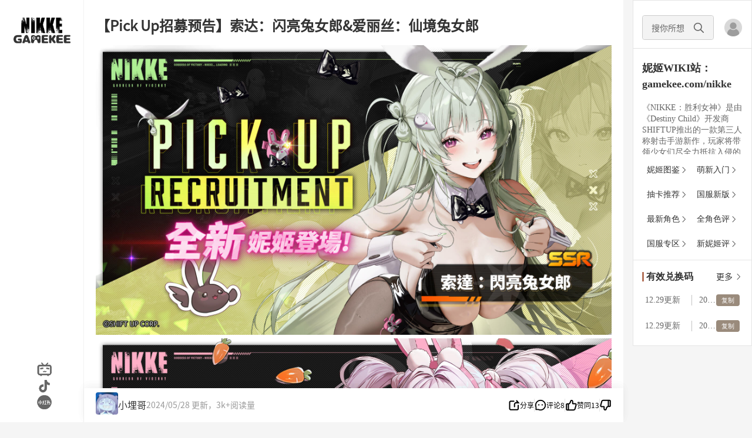

--- FILE ---
content_type: text/html;charset=utf8
request_url: https://www.gamekee.com/nikke/623186.html
body_size: 19527
content:
<!DOCTYPE html>
<html lang="zh-cn" style="font-size: 37.5px" theme=light>

<head>
  <meta charset="utf-8">
  <meta content="IE=edge" http-equiv="X-UA-Compatible">
  <meta name="referrer" content="origin-when-cross-origin">
  <meta content="width=device-width,initial-scale=1.0,maximum-scale=1.0,user-scalable=0,viewport-fit=cover"
    name="viewport">
  <title>NIKKE胜利女神【Pick Up招募预告】索达：闪亮兔女郎&amp;爱丽丝：仙境兔女郎_NIKKE胜利女神wiki|GameKee</title>
  <meta name="keywords" content="" />
  <meta name="description" content="" />
  <link rel="icon" href="/favicon.ico">
  
  <link rel="stylesheet" href="//cdnstatic.gamekee.com/wiki/4.0/pc/dist/css/main.ea69ff01.css"><link rel="stylesheet" href="//cdnstatic.gamekee.com/wiki/4.0/pc/dist/css/9722.92978426.5bfc1c2b.css">

</head>

<body>
  <div id="app" data-server-rendered="true" class="pc-app" data-v-b26e4cd0><div class="wiki-base" data-v-2c3b9525 data-v-b26e4cd0><div class="wiki-base-layout" data-v-2c3b9525><!----><main id="wiki-body" class="wiki-body" style="margin:0;padding:0;" data-v-2c3b9525><div class="wiki-content nikke-wiki-content" style="margin:0;padding:0;width:100%;" data-v-2c3b9525><!----><div class="detail-page" data-v-7cf037cc data-v-2c3b9525><div class="tj-layout" data-v-5c41cd59 data-v-217ac4a0 data-v-7cf037cc><div class="nav-wrapper" style="width:143px;transform:scale(1) translateX(-960px);" data-v-5c41cd59><div class="nav-new" style="background:#fff;" data-v-5c41cd59 data-v-217ac4a0><a href="/nikke/" class="link router-link-active" data-v-217ac4a0><div class="logo-container" data-v-217ac4a0><img src="//cdnimg-v2.gamekee.com/wiki2.0/images/w_291/h_144/1253/4408/2025/8/24/533137.png" alt="" class="game-slogn" data-v-217ac4a0></div></a><!----><div class="catalog-container" data-v-5c41cd59 data-v-7cf037cc><div class="detail-catalog" style="visibility:hidden;" data-v-680b6d7b data-v-7cf037cc><div class="list" data-v-680b6d7b><div class="header" data-v-680b6d7b><span class="title" data-v-680b6d7b>目录</span><img src="[data-uri]" class="close" data-v-680b6d7b></div><div class="scroll-wrapper visible" data-v-680b6d7b><div class="scroll-view" data-v-680b6d7b></div></div></div></div></div><div class="el-dialog__wrapper" style="display:none;--dialog-transform:scale(1) translateX(calc(-817px - var(--no-scrollbar, 0px) / 2));" data-v-92c21f3c data-v-7cf037cc><div role="dialog" aria-modal="true" aria-label="dialog" class="el-dialog el-dialog-clearstyle-class detail-nav" style="margin-top:5vh;width:861px;"><div class="el-dialog__header"><span class="el-dialog__title"></span><button type="button" aria-label="Close" class="el-dialog__headerbtn"><i class="el-dialog__close el-icon el-icon-close"></i></button></div><!----><!----></div></div><div class="teleporter hidden" data-v-3052125f data-v-217ac4a0><div class="article-custom-media-container" style="left:calc(50% - var(--no-scrollbar, 0px) / 2 - 22px);transform:scale(1) translateX(-888.5px);" data-v-3052125f></div></div></div></div><div class="main-wrapper" style="width:934px;height:auto;margin-left:143px;margin-right:843px;transform:translateX(-960px);" data-v-5c41cd59><div class="main" style="width:934px;padding:0 16px 0 0px;transform:scale(1);" data-v-5c41cd59><div class="main-new" style="background:#fff;padding:0 20px;" data-v-5c41cd59 data-v-217ac4a0><div class="new-wiki-detail" data-v-5c41cd59 data-v-7cf037cc><div class="wiki-main-box" data-v-5c41cd59 data-v-7cf037cc><div class="wiki-detail-box" data-v-5c41cd59 data-v-7cf037cc><div class="main-content" data-v-5c41cd59 data-v-7cf037cc><article class="wiki-detail-body" data-v-5c41cd59 data-v-7cf037cc><div style="margin-top:-54px;" data-v-5c41cd59 data-v-7cf037cc><div class="wiki-detail-title" data-v-4f69bcc0 data-v-7cf037cc><!----><!----><span data-v-4f69bcc0><h1 class="title" data-v-4f69bcc0>【Pick Up招募预告】索达：闪亮兔女郎&爱丽丝：仙境兔女郎</h1></span></div></div><!----><div class="content" data-v-4a97a720 data-v-7cf037cc><!----><div class="wiki-editor-content" data-v-4a97a720><p><span>﻿</span><span>﻿</span><div class="w-editor-image"><img loading="lazy" src="//cdnimg-v2.gamekee.com/wiki2.0/images/w_1920/h_1080/1253/4408/2024/4/26/390848.jpg" alt="" class="preview-image" style="max-width:100%;"></div><span>﻿</span><div class="w-editor-image"><img loading="lazy" src="//cdnimg-v2.gamekee.com/wiki2.0/images/w_1920/h_1080/1253/4408/2024/4/26/531373.jpg" alt="" class="preview-image" style="max-width:100%;"></div><span>﻿</span><span>﻿</span></p><div></div></div></div><!----></article><div data-v-5c41cd59 data-v-7cf037cc><div class="wiki-detail-footer" data-v-64a2a786 data-v-7cf037cc><div class="desc-box" data-v-64a2a786><div class="left" data-v-64a2a786><span class="source-game" data-v-64a2a786> 来自wiki：<a href="/nikke/" data-v-64a2a786> NIKKE胜利女神 </a></span></div><div class="right" data-v-64a2a786><!----><!----><span data-v-64a2a786><div role="tooltip" id="el-popover-1742" aria-hidden="true" class="el-popover el-popper" style="width:320px;display:none;"><!----><div class="log-list" data-v-64a2a786><div style="text-align:center;" data-v-64a2a786>无数据</div></div></div><span class="el-popover__reference-wrapper"><span class="log-btn" data-v-64a2a786>历史记录</span></span></span><span class="report" style="cursor: pointer; color: #999999" data-v-64a2a786><i class="el-icon-warning-outline" data-v-64a2a786></i> 投诉或建议 </span></div></div><div class="el-dialog__wrapper" style="display:none;" data-v-2fef63c5 data-v-64a2a786><div role="dialog" aria-modal="true" aria-label="dialog" class="el-dialog report-dialog" style="margin-top:15vh;width:330px;"><div class="el-dialog__header"><div class="el-divider el-divider--horizontal" data-v-2fef63c5><div class="el-divider__text is-center" data-v-2fef63c5><span class="h-title" data-v-2fef63c5>举报</span></div></div><!----></div><!----><!----></div></div><div class="el-dialog__wrapper share-dialog" style="display:none;" data-v-3dffa3a9 data-v-64a2a786><div role="dialog" aria-modal="true" aria-label="分享" class="el-dialog" style="margin-top:15vh;width:427px;"><div class="el-dialog__header"><span class="el-dialog__title">分享</span><button type="button" aria-label="Close" class="el-dialog__headerbtn"><i class="el-dialog__close el-icon el-icon-close"></i></button></div><!----><div class="el-dialog__footer"><div class="bottom" data-v-3dffa3a9><button class="btn" data-v-3dffa3a9>保存图片</button><button class="btn" data-v-3dffa3a9>复制链接分享</button></div></div></div></div><div class="el-dialog__wrapper" style="display:none;" data-v-64a2a786><div role="dialog" aria-modal="true" aria-label="更换绑定文章" class="el-dialog el-dialog--center" style="margin-top:15vh;width:400px;"><div class="el-dialog__header"><span class="el-dialog__title">更换绑定文章</span><button type="button" aria-label="Close" class="el-dialog__headerbtn"><i class="el-dialog__close el-icon el-icon-close"></i></button></div><!----><!----></div></div></div><div class="content-divider" data-v-5c41cd59 data-v-7cf037cc></div><div class="detail-emoji-bar" data-v-2c845ede data-v-7cf037cc><div class="emoji" style="border-color:#f0f1f5;" data-v-2c845ede><img src="//cdnimg-v2.gamekee.com/wiki2.0/images/w_676/h_676/1253/236746/2025/11/15/70312.png" alt data-v-2c845ede><span style="color:#333333;" data-v-2c845ede>0</span></div><div class="emoji" style="border-color:#f0f1f5;" data-v-2c845ede><img src="//cdnimg-v2.gamekee.com/wiki2.0/images/w_676/h_676/1253/236746/2025/11/15/283426.png" alt data-v-2c845ede><span style="color:#333333;" data-v-2c845ede>0</span></div><div class="emoji" style="border-color:#f0f1f5;" data-v-2c845ede><img src="//cdnimg-v2.gamekee.com/wiki2.0/images/w_676/h_676/1253/236746/2025/11/15/517818.png" alt data-v-2c845ede><span style="color:#333333;" data-v-2c845ede>0</span></div><div class="emoji" style="border-color:#f0f1f5;" data-v-2c845ede><img src="//cdnimg-v2.gamekee.com/wiki2.0/images/w_676/h_676/1253/236746/2025/11/15/930377.png" alt data-v-2c845ede><span style="color:#333333;" data-v-2c845ede>0</span></div></div><div class="comment-box" data-v-5c41cd59 data-v-7cf037cc><div class="title" data-v-5c41cd59 data-v-7cf037cc>评论（8）</div><div class="wiki-detail-comment" style="height:auto;" data-v-5ad268e0 data-v-7cf037cc><div class="detail-comment" data-v-5ad268e0><div show-cancel="true" class="detail-comment-send" data-v-5b31417d data-v-5ad268e0><div contenteditable="true" placeholder="写下友好的评论，有助于彼此更好地交流" class="comment-input" data-v-5b31417d></div><!----><!----></div></div><div class="wiki-comment-list" style="height:auto;background:transparent;" data-v-5ad268e0><!----><div class="empty-box" data-v-5ad268e0><img src="[data-uri]" alt class="empty-icon" data-v-5ad268e0><div class="empty-txt" data-v-5ad268e0>观看就是喜欢，快来评论一下吧！</div></div></div><!----><div class="el-dialog__wrapper" style="display:none;" data-v-675767cf data-v-5ad268e0><div role="dialog" aria-modal="true" aria-label="dialog" class="el-dialog" style="margin-top:15vh;width:303px;"><div class="el-dialog__header"><span class="el-dialog__title"></span><button type="button" aria-label="Close" class="el-dialog__headerbtn"><i class="el-dialog__close el-icon el-icon-close"></i></button></div><!----><!----></div></div></div></div></div><div data-v-5c41cd59 data-v-7cf037cc><div class="teleporter hidden" data-v-3052125f data-v-7cf037cc><div class="aside-bar-fixed light nikke" style="width:918px;left:calc(50% - var(--no-scrollbar, 0px) / 2);transform:scale(1) translateX(-817px);padding-left:20px;" data-v-33db5496 data-v-7cf037cc><div class="aside-left" data-v-33db5496><span data-v-33db5496><div role="tooltip" id="el-popover-3827" aria-hidden="true" class="el-popover el-popper" style="width:undefinedpx;display:none;"><!----><div class="content-author" data-v-e757ec44 data-v-33db5496><div class="top" data-v-e757ec44><div class="avatar-box" data-v-e757ec44><img src="//cdnimg-v2.gamekee.com/wiki2.0/images/215/4408/2022/0/13/227654.jpg" class="avatar" data-v-e757ec44></div><div class="desc" data-v-e757ec44><div class="nick-box" data-v-e757ec44><div class="nick" data-v-e757ec44>小埋哥</div><div class="user-tag-group" data-v-abdccca4 data-v-e757ec44><div class="tag1" data-v-abdccca4>版主</div><div class="tag3" style="background:#FFC0CB;" data-v-abdccca4>红莲单推人</div></div></div><div class="update" data-v-e757ec44>4小时前更新</div></div><div class="look" data-v-e757ec44> 关注 </div></div><div class="center" data-v-e757ec44><div class="enum" data-v-e757ec44><span class="label" data-v-e757ec44>原创</span><span class="value" data-v-e757ec44>9.6K+</span></div><div class="enum" data-v-e757ec44><span class="label" data-v-e757ec44>获阅数量</span><span class="value" data-v-e757ec44>6251.1W+</span></div><div class="enum" data-v-e757ec44><span class="label" data-v-e757ec44>获赞</span><span class="value" data-v-e757ec44>3.6W+</span></div></div><div class="bottom" data-v-e757ec44><div class="detail-contributor" style="width:100%;justify-content:space-between;" data-v-4f3e4371 data-v-e757ec44><div class="list" data-v-4f3e4371><a href="/user/index/4408.html" target="_blank" data-v-4f3e4371><div title="小埋哥" class="avatar" data-v-4f3e4371><img src="//cdnimg-v2.gamekee.com/wiki2.0/images/215/4408/2022/0/13/227654.jpg" alt data-v-4f3e4371></div></a></div><a href="/nikke/contributor?contentId=623186" data-v-4f3e4371><div class="more" data-v-4f3e4371> 共 1 人编辑 <i class="el-icon el-icon-arrow-right" data-v-4f3e4371></i></div></a></div></div></div></div><span class="el-popover__reference-wrapper"><img src="//cdnimg-v2.gamekee.com/wiki2.0/images/215/4408/2022/0/13/227654.jpg" class="avatar" data-v-33db5496></span></span><div class="title" data-v-33db5496><span class="name" data-v-33db5496>小埋哥</span><span class="update" data-v-33db5496> 2024/05/28 更新，3k+阅读量 </span></div></div><div class="aside-right" data-v-33db5496><div class="list" style="display:;" data-v-33db5496><!----><!----><div title="分享" class="aside-item" data-v-33db5496><svg aria-hidden="true" class="svg-icon icon" data-v-06de80a6 data-v-33db5496><use xlink:href="#svgicon-zs-tj-share" data-v-06de80a6></use></svg><span data-v-33db5496>分享</span></div><div class="divider" data-v-33db5496></div><div title="评论" class="aside-item" data-v-33db5496><svg aria-hidden="true" class="svg-icon icon" data-v-06de80a6 data-v-33db5496><use xlink:href="#svgicon-zs-tj-comment" data-v-06de80a6></use></svg><span data-v-33db5496>评论0</span></div><div class="divider" data-v-33db5496></div><div title="点赞" class="aside-item like-item" data-v-33db5496><svg aria-hidden="true" class="svg-icon icon" data-v-06de80a6 data-v-33db5496><use xlink:href="#svgicon-zs-tj-like" data-v-06de80a6></use></svg><span class="like-it" data-v-33db5496>赞同13</span></div><div class="divider" data-v-33db5496></div><div class="aside-item like-down" data-v-33db5496><svg aria-hidden="true" class="svg-icon icon" data-v-06de80a6 data-v-33db5496><use xlink:href="#svgicon-zs-tj-like" data-v-06de80a6></use></svg></div></div></div><!----></div></div></div></div></div></div></div></div></div></div><div class="other-wrapper" style="width:554px;transform:scale(1) translateX(117px);height:auto;" data-v-5c41cd59><div class="right-box" style="background:#fff;" data-v-5c41cd59 data-v-217ac4a0><div class="detail-right-info" data-v-5aa7287a data-v-217ac4a0><div class="top" data-v-5aa7287a><div class="search-line" data-v-5aa7287a><div class="search-input el-input el-input--small el-input--suffix" data-v-5aa7287a><!----><input type="text" autocomplete="off" placeholder="搜你所想" class="el-input__inner"><!----><span class="el-input__suffix"><span class="el-input__suffix-inner"><img src="[data-uri]" class="search-icon" data-v-5aa7287a><!----><!----><!----><!----></span><!----></span><!----><!----></div><div class="user-box" data-v-5aa7287a><img src="[data-uri]" alt="未登陆" class="login-icon" data-v-5aa7287a></div></div><div class="game-detail" data-v-5aa7287a><div class="el-scrollbar" style="height:100%;width:100%;overflow-x:hidden;" data-v-5aa7287a><div class="el-scrollbar__wrap el-scrollbar__wrap--hidden-default"><div class="el-scrollbar__view"><div class="game-detail-title" data-v-5aa7287a> 妮姬WIKI站：gamekee.com/nikke </div><div class="desc" data-v-5aa7287a>《NIKKE：胜利女神》是由《Destiny Child》开发商SHIFTUP推出的一款第三人称射击手游新作，玩家将带领少女们尽全力抵抗入侵的外星生物，以早日夺回地球。<br><br><a href="https://www.gamekee.com/nikke/152369.html">【NIKKE情报站】</a>攻略组正在招新，报名QQ：2020894873，备注NIKKE<br>  <a href="https://www.gamekee.com/nikke/659814.html">wiki集中纠错改正贴 点击此处快速上报</div></div></div><div class="el-scrollbar__bar is-horizontal"><div class="el-scrollbar__thumb" style="width:0;transform:translateX(0%);ms-transform:translateX(0%);webkit-transform:translateX(0%);"></div></div><div class="el-scrollbar__bar is-vertical"><div class="el-scrollbar__thumb" style="height:0;transform:translateY(0%);ms-transform:translateY(0%);webkit-transform:translateY(0%);"></div></div></div></div><!----></div><!----><!----></div><!----></div></div></div></div></div></main><!----></div></div><div class="el-dialog__wrapper" style="display:none;" data-v-d5de4446 data-v-b26e4cd0><div role="dialog" aria-modal="true" aria-label="dialog" class="el-dialog el-dialog--center login-dialog dialog-normal" style="margin-top:22vh;width:606px;"><div class="el-dialog__header"><span class="el-dialog__title"></span><button type="button" aria-label="Close" class="el-dialog__headerbtn"><i class="el-dialog__close el-icon el-icon-close"></i></button></div><!----><!----></div></div><div class="el-dialog__wrapper" style="display:none;" data-v-5b8bbbbc data-v-b26e4cd0><div role="dialog" aria-modal="true" aria-label="dialog" class="el-dialog el-dialog--center dialog-adult" style="margin-top:22vh;width:584px;"><div class="el-dialog__header"><div class="title" data-v-5b8bbbbc> 身份认证 </div><button type="button" aria-label="Close" class="el-dialog__headerbtn"><i class="el-dialog__close el-icon el-icon-close"></i></button></div><!----><!----></div></div><div class="el-dialog__wrapper" style="display:none;" data-v-fb86506a data-v-b26e4cd0><div role="dialog" aria-modal="true" aria-label="dialog" class="el-dialog underage-dialog" style="margin-top:15vh;width:464px;"><div class="el-dialog__header"><span class="el-dialog__title"></span><!----></div><!----><!----></div></div><span data-v-b26e4cd0><div role="tooltip" id="el-popover-4485" aria-hidden="true" class="el-popover el-popper el-popover-clearstyle-class" style="width:undefinedpx;display:none;"><!----><div class="login-verify-tips"><div class="close-btn"><svg aria-hidden="true" class="svg-icon" data-v-06de80a6><use xlink:href="#svgicon-circle-close" data-v-06de80a6></use></svg></div><span> 实名 <span>登录</span> ，高清无遮挡 </span><!----></div></div><span class="el-popover__reference-wrapper"></span></span><div class="el-dialog__wrapper" style="display:none;" data-v-8209e490 data-v-b26e4cd0><div role="dialog" aria-modal="true" aria-label="dialog" class="el-dialog el-dialog--center login-dialog dialog-normal" style="margin-top:22vh;width:475px;"><div class="el-dialog__header"><span class="el-dialog__title"></span><button type="button" aria-label="Close" class="el-dialog__headerbtn"><i class="el-dialog__close el-icon el-icon-close"></i></button></div><!----><!----></div></div></div>

  <!-- baidu -->
  <script>
    var _hmt = _hmt || [];
    (function () {
      var hm = document.createElement('script');
      hm.src = 'https://hm.baidu.com/hm.js?4e86461ca95817a955a0fd34fef28c67';
      var s = document.getElementsByTagName('script')[0];
      s.parentNode.insertBefore(hm, s);
    })();
  </script>
  <!-- Google tag (gtag.js) -->
  <script async src="https://www.googletagmanager.com/gtag/js?id=G-4M9R3LQQS5"></script>
  <script>
    window.dataLayer = window.dataLayer || [];
    function gtag() { dataLayer.push(arguments); }
    gtag('js', new Date());
    gtag('config', 'G-4M9R3LQQS5'); 
  </script>
  <!-- webStaticsSdk -->
  <script src='//cdnstatic.yingxiong.com/common/webStaticsSdk/web.site.min.js'></script>
  <script>
    var appkey = location.hostname.includes('wiki.ldmnq.com')?'cxLwjTGR':'qNzjOehbKEVI'
    window.staticFn = new StaticFn({appkey: appkey}).init();
  </script>
  <script src="https://res.wx.qq.com/connect/zh_CN/htmledition/js/wxLogin.js"></script>
  <script src="https://connect.qq.com/qc_jssdk.js" data-appid="101531863"
    data-redirecturi="http%3A%2F%2Fwww.gamekee.com%2Fcallback%3Fauthclient%3Dqq"></script>
  <!-- 验证码 -->
  <script type="text/javascript" src="https://o.alicdn.com/captcha-frontend/aliyunCaptcha/AliyunCaptcha.js"></script>

  <script src="//www.gamekee.com/ssr-vuex-store-state.js?cacheKey=wiki:web:pc:cbf18f29-a224-4a3b-b688-f20cdfd36123_2d0021224983e3553b9320c5fa8e548d"></script>

  <script src="//cdnstatic.gamekee.com/wiki/4.0/pc/dist/static/aliyun-oss-sdk-4.16.0.min.js"></script><script src="//cdnstatic.gamekee.com/wiki/4.0/pc/dist/static/esdk-obs-browserjs-3.19.5.min.js"></script><script src="//cdnstatic.gamekee.com/wiki/4.0/pc/dist/static/jquery.min.js"></script>

  <script src="//cdnstatic.gamekee.com/wiki/4.0/pc/dist/js/runtime~main.364d1f03.js" defer></script><script src="//cdnstatic.gamekee.com/wiki/4.0/pc/dist/js/9722.c5b7d0e1.5bfc1c2b.js" defer></script><script src="//cdnstatic.gamekee.com/wiki/4.0/pc/dist/js/6881.1040ed95.js" defer></script><script src="//cdnstatic.gamekee.com/wiki/4.0/pc/dist/js/main.796202f4.js" defer></script>

</body>

</html>

--- FILE ---
content_type: text/css
request_url: https://cdnstatic.gamekee.com/wiki/4.0/pc/dist/css/main.ea69ff01.css
body_size: 318846
content:
.login-title[data-v-d5de4446]{font-size:18px;left:50%;position:absolute;text-align:center;top:-36px;-webkit-transform:translateX(-50%);-ms-transform:translateX(-50%);transform:translateX(-50%);z-index:1}[data-v-d5de4446] .login-body{background-color:#fff;border-radius:20px;display:-webkit-box;display:-webkit-flex;display:-ms-flexbox;display:flex;margin:0 2px 35px}[data-v-d5de4446] .login-body .login-type-title{color:#000;line-height:20px;margin-bottom:14px;text-align:center}[data-v-d5de4446] .login-body .phone-login{border-right:1px solid #e2e2e2;-webkit-box-sizing:content-box;box-sizing:content-box;padding:18px 28px;width:290px}[data-v-d5de4446] .login-body .phone-login .el-form-item{margin-bottom:14px}[data-v-d5de4446] .login-body .phone-login .el-input__inner{background-color:#f7f7f7;border-color:transparent;border-radius:8px}[data-v-d5de4446] .login-body .phone-login .el-input__inner::-webkit-input-placeholder{color:#c2c2c2;font-size:12px}[data-v-d5de4446] .login-body .phone-login .el-divider--horizontal{margin-top:24px}[data-v-d5de4446] .login-body .phone-login .el-input__inner::-moz-placeholder{color:#c2c2c2;font-size:12px}[data-v-d5de4446] .login-body .phone-login .login-input-icon{position:absolute;top:50%;-webkit-transform:translateY(-50%);-ms-transform:translateY(-50%);transform:translateY(-50%)}[data-v-d5de4446] .login-body .phone-login .login-submit{background-color:#2fceff;border:none;border-radius:100px;height:32px;line-height:32px;padding:0;width:100%}[data-v-d5de4446] .login-body .wechat-login{display:-webkit-box;display:-webkit-flex;display:-ms-flexbox;display:flex;padding-top:18px;width:230px;-webkit-box-orient:vertical;-webkit-box-direction:normal;-webkit-flex-direction:column;-ms-flex-direction:column;flex-direction:column;-webkit-box-align:center;-webkit-align-items:center;-ms-flex-align:center;align-items:center}[data-v-d5de4446] .login-body .wechat-login .qrcode-container{background-color:#f7f7f7;height:174px;position:relative;width:174px}[data-v-d5de4446] .login-body .wechat-login .qrcode-container .iframe-wrap{height:160px;left:50%;position:absolute;top:50%;-webkit-transform:translate(-50%,-50%);-ms-transform:translate(-50%,-50%);transform:translate(-50%,-50%);width:160px}[data-v-d5de4446] .login-body .wechat-login .qrcode-container .iframe-wrap iframe{left:-68px;position:absolute}.img-box[data-v-d5de4446]{display:-webkit-box;display:-webkit-flex;display:-ms-flexbox;display:flex;height:auto;height:40px}.reset-img-btn[data-v-d5de4446]{color:#3fa0f4;cursor:pointer;display:block;font-size:14px;line-height:40px;margin:auto;text-align:center;-webkit-user-select:none;-moz-user-select:none;-ms-user-select:none;user-select:none;width:50px}.captcha-img[data-v-d5de4446]{background:#f5f5f5;border-radius:4px;height:100%;line-height:1;-o-object-fit:fill;object-fit:fill;overflow-x:hidden;width:100%}.code-btn[data-v-d5de4446]{color:#2fceff;font-weight:400;position:absolute;right:7px;top:50%;-webkit-transform:translateY(-50%);-ms-transform:translateY(-50%);transform:translateY(-50%)}.code-btn[data-v-d5de4446]:hover{color:#2fceff}.other-login-title[data-v-d5de4446]{color:rgba(64,64,64,.5);font-weight:400}[data-v-d5de4446] .xy{bottom:14px;color:#8c9196;cursor:pointer;font-size:11px;left:50%;line-height:16px;position:absolute;-webkit-transform:translateX(-50%);-ms-transform:translateX(-50%);transform:translateX(-50%);white-space:nowrap}[data-v-d5de4446] .xy .el-checkbox__inner,[data-v-d5de4446] .xy .el-checkbox__input.is-checked .el-checkbox__inner{background-color:#5a75a5;border-color:#5a75a5;border-radius:50%}[data-v-d5de4446] .xy a{color:#5a75a5}.ellipsis[data-v-d5de4446]{overflow:hidden;text-overflow:ellipsis;white-space:nowrap;width:auto}.clearfix[data-v-d5de4446]{*zoom:1}.clearfix[data-v-d5de4446]:after{clear:both;content:"";display:table;line-height:0}.fl[data-v-d5de4446]{float:left}.fr[data-v-d5de4446]{float:right}[data-v-d5de4446] .el-input__prefix{display:-webkit-box!important;display:-webkit-flex!important;display:-ms-flexbox!important;display:flex!important;-webkit-box-align:center!important;-webkit-align-items:center!important;-ms-flex-align:center!important;align-items:center!important}[data-v-d5de4446] .dialog-normal{background:transparent;border:none;border-radius:16px;-webkit-box-shadow:none;box-shadow:none}[data-v-d5de4446] .dialog-normal .el-dialog__header{display:none}[data-v-d5de4446] .dialog-normal .el-dialog__body{background:transparent;border:none;height:531px;padding:0;width:100%}[data-v-d5de4446] .dialog-normal .el-dialog__body .dialog-content{background:transparent url(//cdnstatic.gamekee.com/wiki/4.0/pc/dist/assets/images/login_bg.9a5eea73.png) no-repeat;background-size:100% 100%;height:100%;position:relative;width:100%}[data-v-d5de4446] .dialog-normal .el-dialog__body .dialog-content .login-close{cursor:pointer;height:38px;position:absolute;right:0;top:0;width:38px}[data-v-d5de4446] .dialog-normal .el-dialog__body .dialog-content .input-container{background:url(//cdnstatic.gamekee.com/wiki/4.0/pc/dist/assets/images/login_bg_content.9bcf2750.png) no-repeat;background-size:100% 100%;bottom:37px;height:334px;left:5px;position:absolute;width:calc(100% - 10px)}[data-v-d5de4446] .dialog-normal .el-dialog__body .dialog-content .input-container .container-title{color:rgba(51,51,51,.7);font-size:18px;font-weight:700;height:32px;margin:24px 0 0 147px}[data-v-d5de4446] .dialog-normal .el-dialog__body .dialog-content .input-container .login-container{display:-webkit-box;display:-webkit-flex;display:-ms-flexbox;display:flex;margin-top:10px;-webkit-box-pack:justify;-webkit-justify-content:space-between;-ms-flex-pack:justify;justify-content:space-between;-webkit-box-align:center;-webkit-align-items:center;-ms-flex-align:center;align-items:center}[data-v-d5de4446] .dialog-normal .el-dialog__body .dialog-content .input-container .login-container .login-container-l{width:384px}[data-v-d5de4446] .dialog-normal .el-dialog__body .dialog-content .input-container .login-container .login-container-l,[data-v-d5de4446] .dialog-normal .el-dialog__body .dialog-content .input-container .login-container .login-container-l .login-form{display:-webkit-box;display:-webkit-flex;display:-ms-flexbox;display:flex;-webkit-box-orient:vertical;-webkit-box-direction:normal;-webkit-flex-direction:column;-ms-flex-direction:column;flex-direction:column;-webkit-box-align:center;-webkit-align-items:center;-ms-flex-align:center;align-items:center}[data-v-d5de4446] .dialog-normal .el-dialog__body .dialog-content .input-container .login-container .login-container-l .login-form{-webkit-box-pack:center;-webkit-justify-content:center;-ms-flex-pack:center;justify-content:center}[data-v-d5de4446] .dialog-normal .el-dialog__body .dialog-content .input-container .login-container .login-container-l .login-form .el-form-item{margin-bottom:18px}[data-v-d5de4446] .dialog-normal .el-dialog__body .dialog-content .input-container .login-container .login-container-l .login-btn{background:url(//cdnstatic.gamekee.com/wiki/4.0/pc/dist/assets/images/login_btn_bg.810cd473.png) no-repeat;background-size:100% 100%;display:-webkit-box;display:-webkit-flex;display:-ms-flexbox;display:flex;height:44px;width:328px;-webkit-box-align:center;-webkit-align-items:center;-ms-flex-align:center;align-items:center;-webkit-box-pack:center;-webkit-justify-content:center;-ms-flex-pack:center;color:#fff;font-size:16px;font-weight:500;justify-content:center}[data-v-d5de4446] .dialog-normal .el-dialog__body .dialog-content .input-container .login-container .login-container-l .not-sms-code-btn{color:#999;cursor:pointer;font-size:12px}[data-v-d5de4446] .dialog-normal .el-dialog__body .dialog-content .input-container .login-container .login-container-l .not-sms-code-btn:hover{color:#666}[data-v-d5de4446] .dialog-normal .el-dialog__body .dialog-content .input-container .login-container .login-container-l .el-divider--horizontal{width:328px}[data-v-d5de4446] .dialog-normal .el-dialog__body .dialog-content .input-container .login-container .login-container-l .other-login-box{display:-webkit-box;display:-webkit-flex;display:-ms-flexbox;display:flex;-webkit-box-align:center;-webkit-align-items:center;-ms-flex-align:center;align-items:center;-webkit-justify-content:space-around;-ms-flex-pack:distribute;justify-content:space-around;margin-bottom:25px}[data-v-d5de4446] .dialog-normal .el-dialog__body .dialog-content .input-container .login-container .login-container-l .other-login-box a{background:#f5f5f5;border:1px solid #e8e8e8;border-radius:50%;cursor:pointer;display:-webkit-box;display:-webkit-flex;display:-ms-flexbox;display:flex;height:36px;width:36px}[data-v-d5de4446] .dialog-normal .el-dialog__body .dialog-content .input-container .login-container .login-container-l .other-login-box a.qq-btn{background:url([data-uri]) no-repeat 50%;background-size:36px 36px;margin-right:30px}[data-v-d5de4446] .dialog-normal .el-dialog__body .dialog-content .input-container .login-container .login-container-l .other-login-box a.weixin-btn{background:url([data-uri]) no-repeat 50%;background-size:36px 36px}[data-v-d5de4446] .dialog-normal .el-dialog__body .dialog-content .input-container .login-container .login-container-r{background:-webkit-gradient(linear,left top,left bottom,from(#afdeff),to(#3eafff));background:-webkit-linear-gradient(top,#afdeff,#3eafff);background:linear-gradient(180deg,#afdeff,#3eafff);height:240px;margin:0 20px 20px 0;width:180px;-webkit-box-orient:vertical;-webkit-box-direction:normal;-webkit-flex-direction:column;-ms-flex-direction:column;flex-direction:column}[data-v-d5de4446] .dialog-normal .el-dialog__body .dialog-content .input-container .login-container .login-container-r,[data-v-d5de4446] .dialog-normal .el-dialog__body .dialog-content .input-container .login-container .login-container-r .wechat-code{border-radius:8px;display:-webkit-box;display:-webkit-flex;display:-ms-flexbox;display:flex;-webkit-box-align:center;-webkit-align-items:center;-ms-flex-align:center;align-items:center;-webkit-box-pack:center;-webkit-justify-content:center;-ms-flex-pack:center;justify-content:center}[data-v-d5de4446] .dialog-normal .el-dialog__body .dialog-content .input-container .login-container .login-container-r .wechat-code{background:#fefefe;height:162px;margin-bottom:15px;position:relative;width:162px}[data-v-d5de4446] .dialog-normal .el-dialog__body .dialog-content .input-container .login-container .login-container-r .wechat-code .iframe-wrap,[data-v-d5de4446] .dialog-normal .el-dialog__body .dialog-content .input-container .login-container .login-container-r .wechat-code .iframe-wrap iframe{height:160px;width:160px}[data-v-d5de4446] .dialog-normal .el-dialog__body .dialog-content .input-container .login-container .login-container-r .wechat-code img{height:146px;width:146px}[data-v-d5de4446] .dialog-normal .el-dialog__body .dialog-content .input-container .login-container .login-container-r .wechat-code .wechat-login-success{background:hsla(0,0%,100%,.8);display:-webkit-box;display:-webkit-flex;display:-ms-flexbox;display:flex;height:100%;left:0;position:absolute;top:0;width:100%;-webkit-box-orient:vertical;-webkit-box-direction:normal;-webkit-flex-direction:column;-ms-flex-direction:column;flex-direction:column;gap:10px;-webkit-box-align:center;-webkit-align-items:center;-ms-flex-align:center;align-items:center;-webkit-box-pack:center;-webkit-justify-content:center;-ms-flex-pack:center;color:#34da66;font-size:24px;justify-content:center}[data-v-d5de4446] .dialog-normal .el-dialog__body .dialog-content .input-container .login-container .login-container-r .wechat-code .wechat-login-success .text{color:#333;font-size:14px}[data-v-d5de4446] .dialog-normal .el-dialog__body .dialog-content .input-container .login-container .login-container-r .wechat-text{color:#fff;font-size:16px;font-weight:700;height:32px;line-height:32px;text-align:center;width:83px}[data-v-d5de4446] .dialog-normal .el-dialog__body .dialog-content .login-sign{bottom:14px;color:#fff;cursor:pointer;display:-webkit-box;display:-webkit-flex;display:-ms-flexbox;display:flex;font-size:11px;left:50%;line-height:16px;position:absolute;-webkit-transform:translateX(-50%);-ms-transform:translateX(-50%);transform:translateX(-50%);white-space:nowrap;-webkit-box-align:center;-webkit-align-items:center;-ms-flex-align:center;align-items:center;-webkit-box-pack:center;-webkit-justify-content:center;-ms-flex-pack:center;justify-content:center}[data-v-d5de4446] .dialog-normal .el-dialog__body .dialog-content .login-sign .el-checkbox__input.is-checked .el-checkbox__inner{background-color:#61c7ff;border-color:#61c7ff;border-radius:50%;margin-right:5px}[data-v-d5de4446] .dialog-normal .el-dialog__body .dialog-content .login-sign .el-checkbox__inner{border-radius:50%;margin-right:5px}[data-v-d5de4446] .dialog-normal .el-dialog__body .dialog-content .login-sign a{color:#222}[data-v-d5de4446] .dialog-verify .login-title{position:static;-webkit-transform:translateX(0);-ms-transform:translateX(0);transform:translateX(0)}[data-v-d5de4446] .protocol-dialog .footer{display:-webkit-box;display:-webkit-flex;display:-ms-flexbox;display:flex;-webkit-box-pack:justify;-webkit-justify-content:space-between;-ms-flex-pack:justify;justify-content:space-between}[data-v-d5de4446] .protocol-dialog .footer .no,[data-v-d5de4446] .protocol-dialog .footer .yes{border-radius:4px;cursor:pointer;font-size:14px;line-height:32px;text-align:center;width:45%}[data-v-d5de4446] .protocol-dialog .footer .no{background-color:#fff;border:1px solid #2fceff;color:#2fceff}[data-v-d5de4446] .protocol-dialog .footer .yes{background-color:#2fceff;color:#fff}[data-v-d5de4446] .protocol-dialog .protocol-txt,[data-v-d5de4446] .protocol-dialog .protocol-txt:active{color:#5a75a5}[data-v-d5de4446] .dialog-not-get-sms .el-dialog__header{display:none}[data-v-d5de4446] .dialog-not-get-sms .el-dialog__body .title{font-size:16px;font-weight:500;text-align:center}[data-v-d5de4446] .dialog-not-get-sms .el-dialog__body img{width:100%}.ellipsis[data-v-5b8bbbbc]{overflow:hidden;text-overflow:ellipsis;white-space:nowrap;width:auto}.clearfix[data-v-5b8bbbbc]{*zoom:1}.clearfix[data-v-5b8bbbbc]:after{clear:both;content:"";display:table;line-height:0}.fl[data-v-5b8bbbbc]{float:left}.fr[data-v-5b8bbbbc]{float:right}[data-v-5b8bbbbc] .dialog-adult .title{color:#333;font-size:18px;font-weight:700}[data-v-5b8bbbbc] .dialog-adult .tips{background-color:#f9f9f9;border-radius:16px;color:rgba(0,0,0,.6);font-size:13px;margin-bottom:22px;padding:12px}[data-v-5b8bbbbc] .dialog-adult .tips img{height:13px;width:13px}[data-v-5b8bbbbc] .dialog-adult .form-content{width:100%}[data-v-5b8bbbbc] .dialog-adult .form-content .form-line{display:-webkit-box;display:-webkit-flex;display:-ms-flexbox;display:flex;-webkit-box-align:center;-webkit-align-items:center;-ms-flex-align:center;align-items:center;margin-bottom:12px}[data-v-5b8bbbbc] .dialog-adult .form-content .form-line .label{color:#333;font-size:14px;width:76px}[data-v-5b8bbbbc] .dialog-adult .form-content .form-line .value{-webkit-box-flex:1;-webkit-flex:1;-ms-flex:1;flex:1}[data-v-5b8bbbbc] .dialog-adult .form-content .btn-line{display:-webkit-box;display:-webkit-flex;display:-ms-flexbox;display:flex;-webkit-box-pack:center;-webkit-justify-content:center;-ms-flex-pack:center;justify-content:center;margin-top:30px;width:100%}[data-v-5b8bbbbc] .dialog-adult .form-content .btn-line .btn{background-color:#198ff8;border:none;border-radius:18px;color:#fff;font-size:16px;height:36px;line-height:36px;padding:0;text-align:center;width:348px}[data-v-5b8bbbbc] .dialog-adult .notice-info{margin-top:32px}[data-v-5b8bbbbc] .dialog-adult .notice-info .notice{color:rgba(51,51,51,.6);font-size:12px;font-weight:700;margin-bottom:4px}[data-v-5b8bbbbc] .dialog-adult .notice-info .des{color:rgba(51,51,51,.6);font-size:12px;font-weight:400;line-height:16px}.ellipsis[data-v-fb86506a]{overflow:hidden;text-overflow:ellipsis;white-space:nowrap;width:auto}.clearfix[data-v-fb86506a]{*zoom:1}.clearfix[data-v-fb86506a]:after{clear:both;content:"";display:table;line-height:0}.fl[data-v-fb86506a]{float:left}.fr[data-v-fb86506a]{float:right}[data-v-fb86506a] .el-dialog__wrapper{-webkit-backdrop-filter:blur(10px);backdrop-filter:blur(10px)}[data-v-fb86506a] .underage-dialog .el-dialog__header{display:none}.dialog-container .logo[data-v-fb86506a]{margin-bottom:41px;margin-top:20px;text-align:center;width:100%}.dialog-container .logo img[data-v-fb86506a]{height:34px;width:227px}.dialog-container .desc[data-v-fb86506a]{color:#171717;font-size:14px;font-weight:400;line-height:20px;margin-bottom:32px}.dialog-container .desc p[data-v-fb86506a]{margin:0;text-align:center}.dialog-container .btns[data-v-fb86506a]{margin-bottom:20px;text-align:center}.dialog-container .btns button[data-v-fb86506a]{border-radius:4px;font-size:14px;font-weight:500;height:37px;line-height:20px;width:400px}.dialog-container .btns .text-btn[data-v-fb86506a]{background-color:#fff;border:none;color:#bdbec1;height:20px;margin-bottom:20px}.dialog-container .btns .primary-btn[data-v-fb86506a]{background:#00afe8;border:1px solid #00afe8;color:#fff}.login-verify-tips{background:url(//cdnstatic.gamekee.com/wiki/4.0/pc/dist/assets/images/login-verify-tips-bg.ef9d121e.png) no-repeat;background-size:100% 100%;color:#333;font-size:12px;font-weight:700;height:91px;line-height:20px;margin-top:0;padding:60px 84px 14px 23px;position:relative;width:245px}.login-verify-tips .close-btn{color:#000;cursor:pointer;font-size:20px;height:20px;position:absolute;right:-10px;top:26px;width:20px}.code-btn[data-v-8209e490]{color:#2fceff;font-size:14px;font-weight:400;position:absolute;right:7px;-webkit-text-decoration-line:underline;-moz-text-decoration-line:underline;text-decoration-line:underline;top:50%;-webkit-transform:translateY(-50%);-ms-transform:translateY(-50%);transform:translateY(-50%)}.code-btn[data-v-8209e490]:hover{color:#2fceff}.ellipsis[data-v-8209e490]{overflow:hidden;text-overflow:ellipsis;white-space:nowrap;width:auto}.clearfix[data-v-8209e490]{*zoom:1}.clearfix[data-v-8209e490]:after{clear:both;content:"";display:table;line-height:0}.fl[data-v-8209e490]{float:left}.fr[data-v-8209e490]{float:right}[data-v-8209e490] .el-input__prefix{display:-webkit-box!important;display:-webkit-flex!important;display:-ms-flexbox!important;display:flex!important;-webkit-box-align:center!important;-webkit-align-items:center!important;-ms-flex-align:center!important;align-items:center!important}[data-v-8209e490] .dialog-normal{background:transparent;border:none;border-radius:16px;-webkit-box-shadow:none;box-shadow:none}[data-v-8209e490] .dialog-normal .el-dialog__header{display:none}[data-v-8209e490] .dialog-normal .el-dialog__body{background:transparent;border:none;height:377px;padding:0;width:100%}[data-v-8209e490] .dialog-normal .el-dialog__body .dialog-content{background:#fff;border:3px solid #3eafff;border-radius:18px;height:100%;padding:87px 60px 0;position:relative;width:100%}[data-v-8209e490] .dialog-normal .el-dialog__body .dialog-content .bind-close{cursor:pointer;height:30px;position:absolute;right:0;top:-50px;width:30px}[data-v-8209e490] .dialog-normal .el-dialog__body .dialog-content .icon{background:url(//cdnstatic.gamekee.com/wiki/4.0/pc/dist/assets/images/not-bind-phone.a1b5522f.png) no-repeat 50%;background-size:100% 100%;height:171px;left:50%;position:absolute;top:-104px;-webkit-transform:translateX(-50%);-ms-transform:translateX(-50%);transform:translateX(-50%);width:138px}[data-v-8209e490] .dialog-normal .el-dialog__body .dialog-content .tips{color:#707070;font-size:18px;font-weight:700;line-height:27px;text-align:center}[data-v-8209e490] .dialog-normal .el-dialog__body .dialog-content .form-container{margin-top:24px}[data-v-8209e490] .dialog-normal .el-dialog__body .dialog-content .form-container,[data-v-8209e490] .dialog-normal .el-dialog__body .dialog-content .form-container .verify-form{display:-webkit-box;display:-webkit-flex;display:-ms-flexbox;display:flex;-webkit-box-orient:vertical;-webkit-box-direction:normal;-webkit-flex-direction:column;-ms-flex-direction:column;flex-direction:column}[data-v-8209e490] .dialog-normal .el-dialog__body .dialog-content .form-container .verify-form{-webkit-box-pack:center;-webkit-justify-content:center;-ms-flex-pack:center;justify-content:center;-webkit-box-align:center;-webkit-align-items:center;-ms-flex-align:center;align-items:center}[data-v-8209e490] .dialog-normal .el-dialog__body .dialog-content .form-container .verify-form .el-form-item{margin-bottom:25px;width:100%}[data-v-8209e490] .dialog-normal .el-dialog__body .dialog-content .form-container .verify-btn{display:-webkit-box;display:-webkit-flex;display:-ms-flexbox;display:flex;-webkit-box-pack:center;-webkit-justify-content:center;-ms-flex-pack:center;justify-content:center;-webkit-box-align:center;-webkit-align-items:center;-ms-flex-align:center;align-items:center;background:-webkit-gradient(linear,left top,right top,from(#5ae5f7),to(#59c4f7));background:-webkit-linear-gradient(left,#5ae5f7,#59c4f7);background:linear-gradient(90deg,#5ae5f7,#59c4f7);border-radius:20px;color:#fff;cursor:pointer;font-size:16px;font-weight:700;height:40px;width:100%}.ellipsis[data-v-102730f7]{overflow:hidden;text-overflow:ellipsis;white-space:nowrap;width:auto}.clearfix[data-v-102730f7]{*zoom:1}.clearfix[data-v-102730f7]:after{clear:both;content:"";display:table;line-height:0}.fl[data-v-102730f7]{float:left}.fr[data-v-102730f7]{float:right}[data-v-102730f7] .url-dialog{background:transparent;-webkit-box-shadow:none;box-shadow:none;margin-top:20vh!important;width:-webkit-max-content;width:-moz-max-content;width:max-content}[data-v-102730f7] .url-dialog .el-dialog__header{display:none!important}[data-v-102730f7] .url-dialog .el-dialog__body{background:transparent!important;height:192px!important;margin:0 auto!important;padding:0!important;width:335px!important;z-index:100}[data-v-102730f7] .url-dialog .el-dialog__body .content{background:url([data-uri]) no-repeat;background-size:100% 100%;height:192px!important;margin:0 auto;position:relative;width:335px!important;z-index:100}[data-v-102730f7] .url-dialog .el-dialog__body .content .role-img{height:126px;position:absolute;right:0;top:-93px;width:129px;z-index:50}[data-v-102730f7] .url-dialog .el-dialog__body .content .leave-img{height:45px;position:absolute;right:110px;top:-70px;width:127px}[data-v-102730f7] .url-dialog .el-dialog__body .content .leave-text{color:#fff;font-family:SourceHanSansCN;font-size:15px;font-weight:800;height:45px;padding:0 11px;width:100%}[data-v-102730f7] .url-dialog .el-dialog__body .content .content-box,[data-v-102730f7] .url-dialog .el-dialog__body .content .leave-text{display:-webkit-box;display:-webkit-flex;display:-ms-flexbox;display:flex;-webkit-box-align:center;-webkit-align-items:center;-ms-flex-align:center;align-items:center}[data-v-102730f7] .url-dialog .el-dialog__body .content .content-box{background:#fff;border-radius:13px;height:136px;margin:0 auto;width:calc(100% - 22px);-webkit-box-orient:vertical;-webkit-box-direction:normal;-webkit-flex-direction:column;-ms-flex-direction:column;flex-direction:column;-webkit-box-pack:center;-webkit-justify-content:center;-ms-flex-pack:center;justify-content:center;row-gap:20px}[data-v-102730f7] .url-dialog .el-dialog__body .content .content-box .leave-url{background:#ebebeb;color:#333;font-size:13px;font-weight:400;margin:0 auto;overflow:hidden;padding:11px 13px;text-overflow:ellipsis;white-space:nowrap;width:calc(100% - 24px)}[data-v-102730f7] .url-dialog .el-dialog__body .content .content-box .btn{display:-webkit-box;display:-webkit-flex;display:-ms-flexbox;display:flex;height:36px;padding:0 11px;width:100%;-webkit-box-pack:justify;-webkit-justify-content:space-between;-ms-flex-pack:justify;justify-content:space-between}[data-v-102730f7] .url-dialog .el-dialog__body .content .content-box .btn .continue{background:#3caafc;color:#fff}[data-v-102730f7] .url-dialog .el-dialog__body .content .content-box .btn .cancel,[data-v-102730f7] .url-dialog .el-dialog__body .content .content-box .btn .continue{border-radius:20px;display:-webkit-box;display:-webkit-flex;display:-ms-flexbox;display:flex;height:36px;width:132px;-webkit-box-align:center;-webkit-align-items:center;-ms-flex-align:center;align-items:center;-webkit-box-pack:center;-webkit-justify-content:center;-ms-flex-pack:center;cursor:pointer;font-size:14px;font-weight:800;justify-content:center}[data-v-102730f7] .url-dialog .el-dialog__body .content .content-box .btn .cancel{border:1px solid #3caafc;color:#3caafc}.ellipsis[data-v-b26e4cd0]{overflow:hidden;text-overflow:ellipsis;white-space:nowrap;width:auto}.clearfix[data-v-b26e4cd0]{*zoom:1}.clearfix[data-v-b26e4cd0]:after{clear:both;content:"";display:table;line-height:0}.fl[data-v-b26e4cd0]{float:left}.fr[data-v-b26e4cd0]{float:right}.pc-app[data-v-b26e4cd0]{max-width:100%}.gary-body[data-v-b26e4cd0]{-webkit-filter:grayscale(100%);-moz-filter:grayscale(100%);-ms-filter:grayscale(100%);-o-filter:grayscale(100%);filter:grayscale(100%);filter:progid:DXImageTransform.Microsoft.BasicImage(grayscale=1)}.tippy-box[data-theme~=light]{border-radius:4px;-webkit-box-shadow:0 2px 8px rgba(0,0,0,.2),0 0 6px rgba(0,0,0,.1);box-shadow:0 2px 8px rgba(0,0,0,.2),0 0 6px rgba(0,0,0,.1);color:#404040;overflow:hidden}.tippy-box[data-theme~=dark] .tippy-content,.tippy-box[data-theme~=light] .tippy-content{padding:0}.tippy-box[data-theme~=light] .tippy-arrow{color:#fff}.contextmenu{padding:6px 0}.contextmenu-item{cursor:pointer;line-height:26px;padding:0 10px;-webkit-transition:background-color .3s,color .3s;transition:background-color .3s,color .3s;white-space:nowrap}.contextmenu-item:hover{background-color:#3e55e1;color:#fff}.__temp_toast__{background-color:rgba(0,0,0,.6);border-radius:4px;color:#fff;font-size:20px;left:50%;padding:12px 32px;position:fixed;text-align:center;top:10vh;-webkit-transform:translateX(-50%);-ms-transform:translateX(-50%);transform:translateX(-50%);z-index:9999}.ellipsis[data-v-f9cd3010]{overflow:hidden;text-overflow:ellipsis;white-space:nowrap;width:auto}.clearfix[data-v-f9cd3010]{*zoom:1}.clearfix[data-v-f9cd3010]:after{clear:both;content:"";display:table;line-height:0}.fl[data-v-f9cd3010]{float:left}.fr[data-v-f9cd3010]{float:right}.apply-scrollbar[data-v-f9cd3010]{height:400px}.apply-scrollbar[data-v-f9cd3010] .el-scrollbar__wrap{overflow-x:hidden}.apply-info[data-v-f9cd3010]{width:100%}.apply-info .info-title[data-v-f9cd3010]{font-size:14px;font-weight:600;line-height:36px}.apply-info .info-item[data-v-f9cd3010]{font-size:14px;line-height:24px}.apply-info .apply-btns[data-v-f9cd3010]{margin:32px 0;text-align:center}.form-content[data-v-f9cd3010]{padding:20px 40px}.form-item[data-v-f9cd3010]{margin-bottom:30px}.form-title[data-v-f9cd3010]{color:#171717;font-size:14px;font-weight:500}.form-title .tips[data-v-f9cd3010]{color:#999;font-size:12px;font-weight:400}.form-input[data-v-f9cd3010]{display:-webkit-box;display:-webkit-flex;display:-ms-flexbox;display:flex;height:32px;margin-top:4px;-webkit-box-align:center;-webkit-align-items:center;-ms-flex-align:center;align-items:center}.form-input input[data-v-f9cd3010]{height:100%;-webkit-box-flex:1;border:none;border-bottom:1px solid #ededed;-webkit-flex:1;-ms-flex:1;flex:1}.form-input input[data-v-f9cd3010]::-webkit-input-placeholder{color:#d1d1d1}.form-input input[data-v-f9cd3010]::-moz-placeholder{color:#d1d1d1}.form-input input[data-v-f9cd3010]:-ms-input-placeholder{color:#d1d1d1}.form-input input[data-v-f9cd3010]::-ms-input-placeholder{color:#d1d1d1}.form-input input[data-v-f9cd3010]::placeholder{color:#d1d1d1}.form-textarea[data-v-f9cd3010]{background:#f8f8f8;border:none;border-radius:4px;height:140px;margin-top:12px;padding:10px;resize:none;width:100%}.apply-btn[data-v-f9cd3010]{height:36px;width:100%}.btn-tips[data-v-f9cd3010]{color:#999;font-size:12px;margin-top:28px}.btn-tips a[data-v-f9cd3010]{color:#00afe8}.btn-tips a[data-v-f9cd3010]:hover{text-decoration:underline}.ellipsis[data-v-f5afb31c]{overflow:hidden;text-overflow:ellipsis;white-space:nowrap;width:auto}.clearfix[data-v-f5afb31c]{*zoom:1}.clearfix[data-v-f5afb31c]:after{clear:both;content:"";display:table;line-height:0}.fl[data-v-f5afb31c]{float:left}.fr[data-v-f5afb31c]{float:right}.www-header[data-v-f5afb31c]{background:#fff;-webkit-box-shadow:0 2px 4px 0 rgba(240,246,249,.46);box-shadow:0 2px 4px 0 rgba(240,246,249,.46);height:70px;left:0;position:fixed;top:0;width:calc(100% - var(--no-scrollbar, 0px));z-index:1000}.www-header .wrapper[data-v-f5afb31c]{display:-webkit-box;display:-webkit-flex;display:-ms-flexbox;display:flex;-webkit-box-align:center;-webkit-align-items:center;-ms-flex-align:center;align-items:center;-webkit-box-pack:justify;-webkit-justify-content:space-between;-ms-flex-pack:justify;height:100%;justify-content:space-between;margin:0 auto;min-width:1280px;width:1400px}@media (max-width:1440px){.www-header .wrapper[data-v-f5afb31c]{padding:0 20px;width:100%}}.www-header .l-wrapper[data-v-f5afb31c]{display:-webkit-box;display:-webkit-flex;display:-ms-flexbox;display:flex;-webkit-box-align:center;-webkit-align-items:center;-ms-flex-align:center;align-items:center;height:100%}.www-header .l-wrapper .gamekee-logo[data-v-f5afb31c]{height:25px;margin-right:50px}.www-header .l-wrapper .gamekee-logo img[data-v-f5afb31c]{height:100%}.www-header .l-wrapper .nav[data-v-f5afb31c]{display:-webkit-box;display:-webkit-flex;display:-ms-flexbox;display:flex;gap:44px}.www-header .l-wrapper .nav a[data-v-f5afb31c]{display:-webkit-box;display:-webkit-flex;display:-ms-flexbox;display:flex;-webkit-box-align:center;-webkit-align-items:center;-ms-flex-align:center;align-items:center;-webkit-box-pack:center;-webkit-justify-content:center;-ms-flex-pack:center;color:#666;font-size:16px;font-weight:400;height:100%;justify-content:center}.www-header .l-wrapper .nav a[data-v-f5afb31c]:hover{color:#333}.www-header .r-wrapper[data-v-f5afb31c]{display:-webkit-box;display:-webkit-flex;display:-ms-flexbox;display:flex;-webkit-box-align:center;-webkit-align-items:center;-ms-flex-align:center;align-items:center;font-size:12px;gap:20px}.www-header .r-wrapper .search-box[data-v-f5afb31c]{background:#f5f5f5;border-radius:23px 23px 23px 23px;height:40px;margin-right:23px;overflow:hidden;position:relative;width:310px}.www-header .r-wrapper .search-box input[data-v-f5afb31c]{background:transparent;border:none;color:#999;font-size:14px;font-weight:400;height:100%;padding:11px 21px 11px 39px;width:100%}.www-header .r-wrapper .search-box img[data-v-f5afb31c]{height:13px;left:20px;position:absolute;top:50%;-webkit-transform:translateY(-50%);-ms-transform:translateY(-50%);transform:translateY(-50%);width:13px}.www-header .r-wrapper .apply-wiki-btn[data-v-f5afb31c]{display:-webkit-box;display:-webkit-flex;display:-ms-flexbox;display:flex;-webkit-box-align:center;-webkit-align-items:center;-ms-flex-align:center;align-items:center;-webkit-box-pack:center;-webkit-justify-content:center;-ms-flex-pack:center;background:#e2f9ff;border-radius:20px 20px 20px 20px;color:#00abee;cursor:pointer;font-size:14px;font-weight:500;gap:2px;height:36px;justify-content:center;width:99px}.www-header .r-wrapper .apply-wiki-btn .icon[data-v-f5afb31c]{height:21px;width:21px}.www-header .r-wrapper .quit-teeny-btn[data-v-f5afb31c]{color:#dbdbdb;cursor:pointer;font-size:13px;font-weight:500;height:36px;line-height:36px;width:95px}.www-header .r-wrapper .msg-btn[data-v-f5afb31c]{position:relative}.www-header .r-wrapper .msg-btn img[data-v-f5afb31c]{height:20px;width:20px}.www-header .r-wrapper .msg-btn span[data-v-f5afb31c]{background:#cf4747;border-radius:10px;color:#fff;font-size:12px;height:16px;left:13px;padding:0 4px;position:absolute;top:-12px;word-break:keep-all}.www-header .r-wrapper .login-btn[data-v-f5afb31c],.www-header .r-wrapper .msg-btn span[data-v-f5afb31c]{display:-webkit-box;display:-webkit-flex;display:-ms-flexbox;display:flex;-webkit-box-align:center;-webkit-align-items:center;-ms-flex-align:center;align-items:center}.www-header .r-wrapper .login-btn[data-v-f5afb31c]{-webkit-box-pack:center;-webkit-justify-content:center;-ms-flex-pack:center;color:#666;cursor:pointer;justify-content:center;-webkit-transition:.3s;transition:.3s}.www-header .r-wrapper .login-btn .iconfont[data-v-f5afb31c]{color:#00b64f;font-size:14px;margin-right:5px}.www-header .r-wrapper .login-btn[data-v-f5afb31c]:hover{color:#ffd787}.www-header .r-wrapper .user img[data-v-f5afb31c]{border:1px solid #fff;border-radius:50%;cursor:pointer;height:32px;-o-object-fit:cover;object-fit:cover;width:32px}.www-header .r-wrapper .user span[data-v-f5afb31c]{font-size:12px;margin-left:5px}.www-header .r-wrapper .user-box[data-v-f5afb31c]{display:-webkit-box;display:-webkit-flex;display:-ms-flexbox;display:flex;height:40px;position:relative;-webkit-box-align:center;-webkit-align-items:center;-ms-flex-align:center;align-items:center}.www-header .r-wrapper .user-box:hover ul[data-v-f5afb31c]{display:block}.www-header .r-wrapper .user-box ul[data-v-f5afb31c]{background:#fff;border-radius:4px;-webkit-box-shadow:0 2px 5px #eee;box-shadow:0 2px 5px #eee;color:#666;display:none;font-size:12px;left:50%;line-height:30px;padding:5px 10px;position:absolute;text-align:center;top:40px;-webkit-transform:translateX(-50%);-ms-transform:translateX(-50%);transform:translateX(-50%);width:100px}.www-header .r-wrapper .user-box ul li a[data-v-f5afb31c]{color:#666;margin:0}.www-header .r-wrapper .user-box ul li[data-v-f5afb31c]{cursor:pointer}.www-header .r-wrapper .user-box ul li+li[data-v-f5afb31c]{border-top:1px solid #f3f3f3}.app-download-card-popover{border:none!important;border-radius:16px!important;height:140px!important;padding:0!important;width:430px!important}.wxacode-popover{background:url(//cdnstatic.gamekee.com/wiki/4.0/pc/dist/assets/images/miniapp-msg-tips-bg.3fda550f.png) no-repeat!important;background-size:188px 264px!important;border:none!important;border-radius:12px!important;-webkit-box-shadow:none!important;box-shadow:none!important;height:264px!important;padding:0!important;width:188px!important}.wxacode-popover .container{padding:65px 20px 18px}.wxacode-popover .container,.wxacode-popover .container .title{display:-webkit-box;display:-webkit-flex;display:-ms-flexbox;display:flex;width:100%;-webkit-box-orient:vertical;-webkit-box-direction:normal;-webkit-flex-direction:column;-ms-flex-direction:column;flex-direction:column}.wxacode-popover .container .title{color:#435f6a;font-size:17px;font-weight:900;gap:8px;line-height:17px;margin-bottom:12px;padding-right:8px;text-align:right}.wxacode-popover .container .tips{display:-webkit-box;display:-webkit-flex;display:-ms-flexbox;display:flex;width:100%;-webkit-box-align:center;-webkit-align-items:center;-ms-flex-align:center;align-items:center;-webkit-box-pack:center;-webkit-justify-content:center;-ms-flex-pack:center;color:#666;font-size:12px;font-weight:400;gap:6px;justify-content:center;margin-bottom:10px}.wxacode-popover .container .tips:after,.wxacode-popover .container .tips:before{background:#dfdfdf;content:"";display:block;height:1px;width:20px}.wxacode-popover .container .qrcode{display:-webkit-box;display:-webkit-flex;display:-ms-flexbox;display:flex;-webkit-box-align:center;-webkit-align-items:center;-ms-flex-align:center;align-items:center;-webkit-box-pack:center;-webkit-justify-content:center;-ms-flex-pack:center;justify-content:center}.wxacode-popover .container .qrcode img{height:100px;width:100px}.ellipsis[data-v-416abe3c]{overflow:hidden;text-overflow:ellipsis;white-space:nowrap;width:auto}.clearfix[data-v-416abe3c]{*zoom:1}.clearfix[data-v-416abe3c]:after{clear:both;content:"";display:table;line-height:0}.fl[data-v-416abe3c]{float:left}.fr[data-v-416abe3c]{float:right}.wiki-footer[data-v-416abe3c]{background:#f7f7f7;height:120px}.wiki-footer .footer-content[data-v-416abe3c]{display:-webkit-box;display:-webkit-flex;display:-ms-flexbox;display:flex;height:100%;margin:auto;padding:10px 0;width:1400px;-webkit-box-orient:vertical;-webkit-box-direction:normal;-webkit-flex-direction:column;-ms-flex-direction:column;flex-direction:column;-webkit-justify-content:space-around;-ms-flex-pack:distribute;justify-content:space-around}@media (max-width:1440px){.wiki-footer .footer-content[data-v-416abe3c]{max-width:100%;padding:10px 20px}}.wiki-footer .title[data-v-416abe3c]{color:#333;font-size:16px;font-weight:500}.wiki-footer .row1[data-v-416abe3c],.wiki-footer .row2[data-v-416abe3c]{color:#666;font-size:12px}.wiki-footer .row1 a[data-v-416abe3c],.wiki-footer .row2 a[data-v-416abe3c]{color:inherit}.ellipsis[data-v-726ee761]{overflow:hidden;text-overflow:ellipsis;white-space:nowrap;width:auto}.clearfix[data-v-726ee761]{*zoom:1}.clearfix[data-v-726ee761]:after{clear:both;content:"";display:table;line-height:0}.fl[data-v-726ee761]{float:left}.fr[data-v-726ee761]{float:right}.pc-www-container[data-v-726ee761]{height:100%;width:100%}.www-body[data-v-726ee761]{padding-top:70px}.tippy-box[data-animation=fade][data-state=hidden]{opacity:0}[data-tippy-root]{max-width:calc(100vw - 10px)}.tippy-box{background-color:#333;border-radius:4px;color:#fff;font-size:14px;line-height:1.4;outline:0;position:relative;-webkit-transition-property:visibility,opacity,-webkit-transform;transition-property:visibility,opacity,-webkit-transform;transition-property:transform,visibility,opacity;transition-property:transform,visibility,opacity,-webkit-transform;white-space:normal}.tippy-box[data-placement^=top]>.tippy-arrow{bottom:0}.tippy-box[data-placement^=top]>.tippy-arrow:before{border-top-color:initial;border-width:8px 8px 0;bottom:-7px;left:0;-webkit-transform-origin:center top;-ms-transform-origin:center top;transform-origin:center top}.tippy-box[data-placement^=bottom]>.tippy-arrow{top:0}.tippy-box[data-placement^=bottom]>.tippy-arrow:before{border-bottom-color:initial;border-width:0 8px 8px;left:0;top:-7px;-webkit-transform-origin:center bottom;-ms-transform-origin:center bottom;transform-origin:center bottom}.tippy-box[data-placement^=left]>.tippy-arrow{right:0}.tippy-box[data-placement^=left]>.tippy-arrow:before{border-left-color:initial;border-width:8px 0 8px 8px;right:-7px;-webkit-transform-origin:center left;-ms-transform-origin:center left;transform-origin:center left}.tippy-box[data-placement^=right]>.tippy-arrow{left:0}.tippy-box[data-placement^=right]>.tippy-arrow:before{border-right-color:initial;border-width:8px 8px 8px 0;left:-7px;-webkit-transform-origin:center right;-ms-transform-origin:center right;transform-origin:center right}.tippy-box[data-inertia][data-state=visible]{-webkit-transition-timing-function:cubic-bezier(.54,1.5,.38,1.11);transition-timing-function:cubic-bezier(.54,1.5,.38,1.11)}.tippy-arrow{color:#333;height:16px;width:16px}.tippy-arrow:before{border-color:transparent;border-style:solid;content:"";position:absolute}.tippy-content{padding:5px 9px;position:relative;z-index:1}.tippy-box{border:1px transparent}.tippy-box[data-placement^=top]>.tippy-arrow:after{border-top-color:inherit;border-width:8px 8px 0;bottom:-8px;left:0}.tippy-box[data-placement^=bottom]>.tippy-arrow:after{border-bottom-color:inherit;border-width:0 8px 8px;left:0;top:-8px}.tippy-box[data-placement^=left]>.tippy-arrow:after{border-left-color:inherit;border-width:8px 0 8px 8px;right:-8px;top:0}.tippy-box[data-placement^=right]>.tippy-arrow:after{border-right-color:inherit;border-width:8px 8px 8px 0;left:-8px;top:0}.tippy-box[data-placement^=top]>.tippy-svg-arrow>svg:first-child:not(:last-child){top:17px}.tippy-box[data-placement^=bottom]>.tippy-svg-arrow>svg:first-child:not(:last-child){bottom:17px}.tippy-box[data-placement^=left]>.tippy-svg-arrow>svg:first-child:not(:last-child){left:12px}.tippy-box[data-placement^=right]>.tippy-svg-arrow>svg:first-child:not(:last-child){right:12px}.tippy-arrow{border-color:inherit}.tippy-arrow:after{border-color:transparent;border-style:solid;content:"";position:absolute;z-index:-1}.tippy-box[data-theme~=light]{background-color:#fff;-webkit-box-shadow:0 0 20px 4px rgba(154,161,177,.15),0 4px 80px -8px rgba(36,40,47,.25),0 4px 4px -2px rgba(91,94,105,.15);box-shadow:0 0 20px 4px rgba(154,161,177,.15),0 4px 80px -8px rgba(36,40,47,.25),0 4px 4px -2px rgba(91,94,105,.15);color:#26323d}.tippy-box[data-theme~=light][data-placement^=top]>.tippy-arrow:before{border-top-color:#fff}.tippy-box[data-theme~=light][data-placement^=bottom]>.tippy-arrow:before{border-bottom-color:#fff}.tippy-box[data-theme~=light][data-placement^=left]>.tippy-arrow:before{border-left-color:#fff}.tippy-box[data-theme~=light][data-placement^=right]>.tippy-arrow:before{border-right-color:#fff}.tippy-box[data-theme~=light]>.tippy-backdrop{background-color:#fff}.tippy-box[data-theme~=light]>.tippy-svg-arrow{fill:#fff}.tippy-box[data-animation=perspective][data-placement^=top]{-webkit-transform-origin:bottom;-ms-transform-origin:bottom;transform-origin:bottom}.tippy-box[data-animation=perspective][data-placement^=top][data-state=visible]{-webkit-transform:perspective(700px);transform:perspective(700px)}.tippy-box[data-animation=perspective][data-placement^=top][data-state=hidden]{-webkit-transform:perspective(700px) translateY(8px) rotateX(60deg);transform:perspective(700px) translateY(8px) rotateX(60deg)}.tippy-box[data-animation=perspective][data-placement^=bottom]{-webkit-transform-origin:top;-ms-transform-origin:top;transform-origin:top}.tippy-box[data-animation=perspective][data-placement^=bottom][data-state=visible]{-webkit-transform:perspective(700px);transform:perspective(700px)}.tippy-box[data-animation=perspective][data-placement^=bottom][data-state=hidden]{-webkit-transform:perspective(700px) translateY(-8px) rotateX(-60deg);transform:perspective(700px) translateY(-8px) rotateX(-60deg)}.tippy-box[data-animation=perspective][data-placement^=left]{-webkit-transform-origin:right;-ms-transform-origin:right;transform-origin:right}.tippy-box[data-animation=perspective][data-placement^=left][data-state=visible]{-webkit-transform:perspective(700px);transform:perspective(700px)}.tippy-box[data-animation=perspective][data-placement^=left][data-state=hidden]{-webkit-transform:perspective(700px) translateX(8px) rotateY(-60deg);transform:perspective(700px) translateX(8px) rotateY(-60deg)}.tippy-box[data-animation=perspective][data-placement^=right]{-webkit-transform-origin:left;-ms-transform-origin:left;transform-origin:left}.tippy-box[data-animation=perspective][data-placement^=right][data-state=visible]{-webkit-transform:perspective(700px);transform:perspective(700px)}.tippy-box[data-animation=perspective][data-placement^=right][data-state=hidden]{-webkit-transform:perspective(700px) translateX(-8px) rotateY(60deg);transform:perspective(700px) translateX(-8px) rotateY(60deg)}.tippy-box[data-animation=perspective][data-state=hidden],.tippy-box[data-animation=shift-toward][data-state=hidden]{opacity:0}.tippy-box[data-animation=shift-toward][data-state=hidden][data-placement^=top]{-webkit-transform:translateY(-10px);-ms-transform:translateY(-10px);transform:translateY(-10px)}.tippy-box[data-animation=shift-toward][data-state=hidden][data-placement^=bottom]{-webkit-transform:translateY(10px);-ms-transform:translateY(10px);transform:translateY(10px)}.tippy-box[data-animation=shift-toward][data-state=hidden][data-placement^=left]{-webkit-transform:translateX(-10px);-ms-transform:translateX(-10px);transform:translateX(-10px)}.tippy-box[data-animation=shift-toward][data-state=hidden][data-placement^=right]{-webkit-transform:translateX(10px);-ms-transform:translateX(10px);transform:translateX(10px)}.ellipsis[data-v-863b3d00]{overflow:hidden;text-overflow:ellipsis;white-space:nowrap;width:auto}.clearfix[data-v-863b3d00]{*zoom:1}.clearfix[data-v-863b3d00]:after{clear:both;content:"";display:table;line-height:0}.fl[data-v-863b3d00]{float:left}.fr[data-v-863b3d00]{float:right}.emoji-panel[data-v-863b3d00]{height:325px;-webkit-user-select:none;-moz-user-select:none;-ms-user-select:none;user-select:none;width:360px}.emoji-panel[data-v-863b3d00] .el-tabs{display:-webkit-box;display:-webkit-flex;display:-ms-flexbox;display:flex;height:100%;-webkit-box-orient:vertical;-webkit-box-direction:normal;-webkit-flex-direction:column;-ms-flex-direction:column;flex-direction:column}.emoji-panel[data-v-863b3d00] .el-tabs .el-tabs__content{-webkit-box-flex:1;-webkit-flex-grow:1;-ms-flex-positive:1;flex-grow:1}.emoji-panel[data-v-863b3d00] .el-tabs .el-tabs__header{border-bottom-width:0}.emoji-panel[data-v-863b3d00] .el-tabs .el-tabs__header .is-bottom{margin-top:0}.emoji-panel[data-v-863b3d00] .el-tabs .el-tabs__header .el-tabs__nav-next,.emoji-panel[data-v-863b3d00] .el-tabs .el-tabs__header .el-tabs__nav-prev{line-height:36px}.emoji-panel[data-v-863b3d00] .el-tabs .el-tabs__header .el-tabs__nav-prev{left:4px}.emoji-panel[data-v-863b3d00] .el-tabs .el-tabs__header .el-tabs__nav-next{right:4px}.emoji-panel[data-v-863b3d00] .el-tabs .el-tabs__nav-scroll{background-color:#f2f2f2}.emoji-panel[data-v-863b3d00] .el-tabs .el-tabs__nav-scroll .el-tabs__nav{border:none}.emoji-panel[data-v-863b3d00] .el-tabs .el-tabs__nav-scroll .el-tabs__nav .is-active{background-color:#fff}.emoji-panel[data-v-863b3d00] .el-tabs .el-tabs__nav-scroll .el-tabs__item{display:-webkit-inline-box;display:-webkit-inline-flex;display:-ms-inline-flexbox;display:inline-flex;height:36px;line-height:normal;-webkit-box-align:center;-webkit-align-items:center;-ms-flex-align:center;align-items:center;border:none;padding:0 16px}.emoji-grid[data-v-863b3d00]{display:grid;grid-template-columns:repeat(4,1fr);justify-items:center;padding:17px 0;row-gap:17px}.emoji-grid img[data-v-863b3d00]{height:56px;width:56px}.tab-label[data-v-863b3d00]{height:22px;width:22px}.ellipsis[data-v-60535dbd]{overflow:hidden;text-overflow:ellipsis;white-space:nowrap;width:auto}.clearfix[data-v-60535dbd]{*zoom:1}.clearfix[data-v-60535dbd]:after{clear:both;content:"";display:table;line-height:0}.fl[data-v-60535dbd]{float:left}.fr[data-v-60535dbd]{float:right}.article-edit-box[data-v-60535dbd]{background:#f2f2f2;border-radius:10px;font-size:14px;height:190px;padding:10px;width:100%;user-modify:read-write-plaintext-only;-webkit-user-modify:read-write-plaintext-only;border:none;overflow:auto;resize:none}.article-edit-box[data-v-60535dbd]:empty:before{background:url([data-uri]) no-repeat;background-size:16px 16px;content:"";display:inline-block;height:16px;margin-right:7px;vertical-align:middle;width:16px}.article-edit-box[data-v-60535dbd]:empty:after{color:#b7b7b7;content:attr(placeholder)}.tool-bar[data-v-60535dbd]{-webkit-box-pack:justify;-webkit-justify-content:space-between;-ms-flex-pack:justify;justify-content:space-between;padding:10px 0 14px}.tool-bar .left-wrapper[data-v-60535dbd],.tool-bar[data-v-60535dbd]{display:-webkit-box;display:-webkit-flex;display:-ms-flexbox;display:flex;-webkit-box-align:center;-webkit-align-items:center;-ms-flex-align:center;align-items:center}.tool-bar .left-wrapper .img-update-btn[data-v-60535dbd]{background-size:100% 100%;border-radius:4px;cursor:pointer;font-size:24px;height:30px;line-height:30px;position:relative;text-align:center;width:30px}.tool-bar .left-wrapper .img-update-btn img[data-v-60535dbd]{height:26px;width:26px}.tool-bar .left-wrapper .img-update-btn input[data-v-60535dbd]{height:100%;left:0;opacity:0;position:absolute;top:0;width:100%;z-index:10}.tool-bar .left-wrapper .video-update-btn[data-v-60535dbd]{background-size:100% 100%;border-radius:4px;cursor:pointer;font-size:24px;height:30px;line-height:30px;margin-left:15px;position:relative;text-align:center;width:30px}.tool-bar .left-wrapper .video-update-btn img[data-v-60535dbd]{height:26px;width:26px}.tool-bar .left-wrapper .video-update-btn input[data-v-60535dbd]{height:100%;left:0;opacity:0;position:absolute;top:0;width:100%;z-index:10}.tool-bar .send-btn[data-v-60535dbd]{height:32px;width:66px;-webkit-box-align:center;-webkit-align-items:center;-ms-flex-align:center;align-items:center;background:-webkit-gradient(linear,left top,right top,from(#05b7fe),to(#139cfa));background:-webkit-linear-gradient(left,#05b7fe,#139cfa);background:linear-gradient(90deg,#05b7fe,#139cfa);border-radius:6px 6px 6px 6px;color:#fff;font-size:16px;font-weight:500;line-height:16px}.img-group[data-v-60535dbd],.tool-bar .send-btn[data-v-60535dbd]{display:-webkit-box;display:-webkit-flex;display:-ms-flexbox;display:flex}.img-group[data-v-60535dbd]{-webkit-flex-wrap:wrap;-ms-flex-wrap:wrap;flex-wrap:wrap;margin-bottom:20px;margin-top:10px}.img-group .item[data-v-60535dbd]{background-color:#f8f8f8;border-radius:6px;height:60px;margin:10px 10px 0 0;position:relative;width:60px}.img-group .item img[data-v-60535dbd]{border-radius:6px;height:100%;width:100%}.img-group .item .close-btn[data-v-60535dbd]{background:rgba(0,0,0,.5);border-radius:50%;display:-webkit-box;display:-webkit-flex;display:-ms-flexbox;display:flex;height:20px;position:absolute;right:-6px;top:-6px;width:20px;z-index:10;-webkit-box-align:center;-webkit-align-items:center;-ms-flex-align:center;align-items:center;-webkit-box-pack:center;-webkit-justify-content:center;-ms-flex-pack:center;cursor:pointer;justify-content:center;-webkit-transition:.3s;transition:.3s}.img-group .item .close-btn[data-v-60535dbd]:hover{-webkit-box-shadow:0 0 6px #bbb;box-shadow:0 0 6px #bbb}.img-group .item .close-btn i[data-v-60535dbd]{color:#fff;font-size:16px}.img-group .item .close-btn i[data-v-60535dbd],.img-group .item .percent-box[data-v-60535dbd]{display:-webkit-box;display:-webkit-flex;display:-ms-flexbox;display:flex;-webkit-box-align:center;-webkit-align-items:center;-ms-flex-align:center;align-items:center;-webkit-box-pack:center;-webkit-justify-content:center;-ms-flex-pack:center;justify-content:center}.img-group .item .percent-box[data-v-60535dbd]{background:rgba(0,0,0,.2);color:#333;font-size:12px;height:100%;left:0;position:absolute;top:0;width:100%;z-index:9}.img-group .item .el-icon-video-play[data-v-60535dbd]{color:#fff;font-size:30px;left:50%;position:absolute;text-shadow:0 0 4px #bbb;top:50%;-webkit-transform:translate(-50%,-50%);-ms-transform:translate(-50%,-50%);transform:translate(-50%,-50%);z-index:5}.ellipsis[data-v-675767cf]{overflow:hidden;text-overflow:ellipsis;white-space:nowrap;width:auto}.clearfix[data-v-675767cf]{*zoom:1}.clearfix[data-v-675767cf]:after{clear:both;content:"";display:table;line-height:0}.fl[data-v-675767cf]{float:left}.fr[data-v-675767cf]{float:right}[data-v-675767cf] .el-dialog{background:transparent}[data-v-675767cf] .el-dialog__header{display:none;padding:0}[data-v-675767cf] .el-dialog__header .el-dialog__headerbtn{right:6px;top:6px}[data-v-675767cf] .el-dialog__body{padding:0}.container[data-v-675767cf]{background:#fff;border:4px solid #2fceff;border-radius:10px;padding-top:76px;width:310px}.container .top-icon[data-v-675767cf]{height:160px;height:108px;left:50%;position:absolute;top:-43px;-webkit-transform:translateX(-50%);-ms-transform:translateX(-50%);transform:translateX(-50%)}.container .top-icon img[data-v-675767cf]{height:100%;width:100%}.container .tips[data-v-675767cf]{display:-webkit-box;display:-webkit-flex;display:-ms-flexbox;display:flex;-webkit-box-orient:vertical;-webkit-box-direction:normal;-webkit-flex-direction:column;-ms-flex-direction:column;flex-direction:column;-webkit-box-align:center;-webkit-align-items:center;-ms-flex-align:center;align-items:center;color:#333;font-size:14px;font-weight:600;line-height:20px;margin-bottom:20px;text-align:center}.container .login-btn[data-v-675767cf]{background:#2fceff;border:none;border-radius:4px;-webkit-box-shadow:none;box-shadow:none;color:#fff;font-size:14px;font-weight:600;height:36px;line-height:20px;margin:0 auto;width:263px}.container .tips-desc[data-v-675767cf]{color:#999;font-size:12px;font-weight:400;line-height:17px;padding:24px 20px}[data-v-88e87ef2] .el-dialog__header{padding:20px 20px 0}[data-v-88e87ef2] .el-dialog__header .el-dialog__headerbtn{right:20px;top:16px}[data-v-88e87ef2] .el-dialog__body{padding:22px}.title[data-v-88e87ef2]{display:-webkit-box;display:-webkit-flex;display:-ms-flexbox;display:flex;-webkit-box-align:center;-webkit-align-items:center;-ms-flex-align:center;align-items:center;color:#333;cursor:pointer;font-size:16px;font-weight:600;line-height:19px;margin-bottom:20px}.title img[data-v-88e87ef2]{height:13px;margin-left:6px;width:13px}.ques-list[data-v-88e87ef2]{width:100%}.ques-list .item[data-v-88e87ef2]{background:#f8f8f8;border-radius:10px 10px 10px 10px;margin-bottom:10px;padding:10px;width:100%}.ques-list .item .item-title[data-v-88e87ef2]{border-bottom:1px solid #f1f1f1;color:#333;font-size:14px;line-height:20px;padding-bottom:10px}.ques-list .item .bottom[data-v-88e87ef2]{display:-webkit-box;display:-webkit-flex;display:-ms-flexbox;display:flex;height:30px;padding-top:10px;-webkit-box-align:center;-webkit-align-items:center;-ms-flex-align:center;align-items:center;-webkit-box-pack:justify;-webkit-justify-content:space-between;-ms-flex-pack:justify;justify-content:space-between}.ques-list .item .bottom .info[data-v-88e87ef2]{color:#999;font-size:12px;line-height:14px}.ques-list .item .bottom .user[data-v-88e87ef2]{display:-webkit-box;display:-webkit-flex;display:-ms-flexbox;display:flex;-webkit-box-align:center;-webkit-align-items:center;-ms-flex-align:center;align-items:center;color:#666;font-size:12px;line-height:14px}.ques-list .item .bottom .user .avatar[data-v-88e87ef2]{border-radius:50%;height:20px;margin-left:6px;width:20px}.empty-box[data-v-88e87ef2]{display:-webkit-box;display:-webkit-flex;display:-ms-flexbox;display:flex;height:calc(100% - 160px);width:100%;-webkit-box-align:center;-webkit-align-items:center;-ms-flex-align:center;align-items:center;-webkit-box-pack:center;-webkit-justify-content:center;-ms-flex-pack:center;color:#999;justify-content:center}.ellipsis[data-v-88e87ef2]{overflow:hidden;text-overflow:ellipsis;white-space:nowrap;width:auto}.clearfix[data-v-88e87ef2]{*zoom:1}.clearfix[data-v-88e87ef2]:after{clear:both;content:"";display:table;line-height:0}.fl[data-v-88e87ef2]{float:left}.fr[data-v-88e87ef2]{float:right}[data-v-88e87ef2] .dark{background:-webkit-gradient(linear,left top,left bottom,from(#2d3344),to(#343c45));background:-webkit-linear-gradient(top,#2d3344,#343c45);background:linear-gradient(180deg,#2d3344,#343c45)}[data-v-88e87ef2] .dark .el-dialog__header{padding:20px 20px 0}[data-v-88e87ef2] .dark .el-dialog__header .el-dialog__title{color:#fff}[data-v-88e87ef2] .dark .el-dialog__header .el-dialog__headerbtn{right:20px;top:16px}[data-v-88e87ef2] .dark .el-dialog__close,[data-v-88e87ef2] .dark .el-dialog__header .el-dialog__headerbtn:hover .el-dialog__close{color:#fff}[data-v-88e87ef2] .dark .article-edit-box{background-color:#20242f;color:#bebebe}[data-v-88e87ef2] .dark .title{border-top:1px solid hsla(0,0%,91%,.12);color:#fff;padding-top:20px}[data-v-88e87ef2] .dark .ques-list .item{background-color:transparent;border-bottom:1px solid hsla(0,0%,91%,.04);border-radius:0}[data-v-88e87ef2] .dark .ques-list .item .item-title{border-bottom:none;color:#bebebe}[data-v-88e87ef2] .dark .ques-list .item .bottom .user{color:#999}.ellipsis[data-v-5d15a687]{overflow:hidden;text-overflow:ellipsis;white-space:nowrap;width:auto}.clearfix[data-v-5d15a687]{*zoom:1}.clearfix[data-v-5d15a687]:after{clear:both;content:"";display:table;line-height:0}.fl[data-v-5d15a687]{float:left}.fr[data-v-5d15a687]{float:right}.nav-menu[data-v-5d15a687]{background:var(--zs-nav-menu-bg)!important;border:1px solid var(--zs-nav-menu-border-color)!important;border-radius:8px!important;padding:14px 10px 10px}.nav-menu[data-v-5d15a687] .el-dropdown-menu__item{background:transparent!important;border-radius:4px;color:var(--zs-nav-menu-text-color);font-size:13px;font-size:14px;font-weight:400;height:28px;line-height:28px;margin-bottom:4px;min-width:92px;padding:0 9px}.nav-menu[data-v-5d15a687] .el-dropdown-menu__item:focus,.nav-menu[data-v-5d15a687] .el-dropdown-menu__item:hover{background:var(--zs-nav-menu-text-hover-bg)!important;color:var(--zs-nav-menu-text-hover-color)}.nav-menu[data-v-5d15a687] .popper__arrow{display:none!important}.home-header[data-v-5d15a687]{height:60px;left:0;position:fixed;top:0;width:calc(100% - var(--no-scrollbar, 0px));z-index:1000}.home-header.scroll-bg[data-v-5d15a687]{background:var(--zs-header-bg)}.home-header .wrapper[data-v-5d15a687]{height:60px;margin:0 auto;max-width:1440px;min-width:1280px;padding:0 20px;-webkit-box-pack:justify;-webkit-justify-content:space-between;-ms-flex-pack:justify;justify-content:space-between}.home-header .wrapper .left[data-v-5d15a687],.home-header .wrapper[data-v-5d15a687]{display:-webkit-box;display:-webkit-flex;display:-ms-flexbox;display:flex;-webkit-box-align:center;-webkit-align-items:center;-ms-flex-align:center;align-items:center}.home-header .wrapper .left[data-v-5d15a687]{height:100%}.home-header .wrapper .left .logo[data-v-5d15a687]{border-right:1px solid #fff;height:40px;margin-right:12px;padding-right:7px;position:relative}.home-header .wrapper .left .logo img[data-v-5d15a687]{height:100%}.home-header .wrapper .left .game-slogn[data-v-5d15a687]{height:28px}.home-header .wrapper .left .game-slogn img[data-v-5d15a687]{height:100%}.home-header .wrapper .left .game-info[data-v-5d15a687]{color:#fff;font-size:12px;font-weight:400;line-height:18px}.home-header .wrapper .right[data-v-5d15a687]{gap:32px;height:100%}.home-header .wrapper .right .header-btns[data-v-5d15a687],.home-header .wrapper .right[data-v-5d15a687]{display:-webkit-box;display:-webkit-flex;display:-ms-flexbox;display:flex;-webkit-box-align:center;-webkit-align-items:center;-ms-flex-align:center;align-items:center}.home-header .wrapper .right .header-btns[data-v-5d15a687]{gap:30px}.home-header .wrapper .right .header-btns .btn[data-v-5d15a687]{display:-webkit-inline-box;display:-webkit-inline-flex;display:-ms-inline-flexbox;display:inline-flex;-webkit-box-align:center;-webkit-align-items:center;-ms-flex-align:center;align-items:center;-webkit-box-pack:center;-webkit-justify-content:center;-ms-flex-pack:center;background:var(--zs-header-btn-bg);border:none;border-radius:16px;color:var(--zs-header-btn-text-color);font-size:14px;height:32px;justify-content:center;outline:none;width:128px}.home-header .wrapper .right .header-btns .btn[data-v-5d15a687]:hover{opacity:.9}.home-header .wrapper .right .header-btns .btn .icon[data-v-5d15a687]{font-size:18px;margin-right:3px}.home-header .wrapper .right .search-box[data-v-5d15a687]{background:var(--zs-input-bg);border-radius:21px;height:32px;padding-right:44px;position:relative;width:261px}.home-header .wrapper .right .search-box input[data-v-5d15a687]{background:transparent;border:none;color:var(--zs-input-text-color);font-size:14px;font-weight:400;height:100%;line-height:21px;outline:none;padding:0 0 0 18px;width:100%}.home-header .wrapper .right .search-box input[data-v-5d15a687]::-webkit-input-placeholder{color:var(--zs-input-text-color)}.home-header .wrapper .right .search-box input[data-v-5d15a687]::-moz-placeholder{color:var(--zs-input-text-color)}.home-header .wrapper .right .search-box input[data-v-5d15a687]:-ms-input-placeholder{color:var(--zs-input-text-color)}.home-header .wrapper .right .search-box input[data-v-5d15a687]::-ms-input-placeholder{color:var(--zs-input-text-color)}.home-header .wrapper .right .search-box input[data-v-5d15a687]::placeholder{color:var(--zs-input-text-color)}.home-header .wrapper .right .search-box .icon[data-v-5d15a687]{color:var(--zs-input-text-color);cursor:pointer;font-size:20px;position:absolute;right:17px;top:6px}.home-header .wrapper .right .search-box .icon[data-v-5d15a687]:hover{opacity:.9}.home-header .wrapper .right .wiki-server[data-v-5d15a687]{position:relative}.home-header .wrapper .right .wiki-server .select-box[data-v-5d15a687]{display:-webkit-box;display:-webkit-flex;display:-ms-flexbox;display:flex;-webkit-box-align:center;-webkit-align-items:center;-ms-flex-align:center;align-items:center;background:hsla(0,0%,100%,.3);border-radius:16px;color:#fff;cursor:pointer;font-size:14px;font-weight:400;height:32px;line-height:21px;min-width:78px;padding-left:12px;padding-right:8px}.home-header .wrapper .right .wiki-server .select-box[data-v-5d15a687]:hover{opacity:.9}.home-header .wrapper .right .wiki-server .select-box i[data-v-5d15a687]{font-size:8px;margin-right:6px}.home-header .wrapper .right .wiki-server .select-box .divider[data-v-5d15a687]{background:#fff;height:16px;margin:0 8px 0 10px;width:1px}.home-header .wrapper .right .wiki-nav[data-v-5d15a687]{position:relative}.home-header .wrapper .right .wiki-nav .nav-box[data-v-5d15a687]{display:-webkit-box;display:-webkit-flex;display:-ms-flexbox;display:flex;-webkit-box-align:center;-webkit-align-items:center;-ms-flex-align:center;align-items:center;color:var(--zs-nav-text-color);cursor:pointer;font-size:14px;font-weight:400}.home-header .wrapper .right .wiki-nav .nav-box[data-v-5d15a687]:hover{opacity:.9}.home-header .wrapper .right .wiki-nav .nav-box i[data-v-5d15a687]{font-size:24px;margin-right:6px}.home-header .wrapper .right .msg-btn[data-v-5d15a687]{display:block;position:relative}.home-header .wrapper .right .msg-btn .icon[data-v-5d15a687]{color:#fff;height:24px;width:24px}.home-header .wrapper .right .msg-btn .red-point[data-v-5d15a687]{background:#cf4747;border:1px solid #fff;border-radius:7px;color:#fff;display:inline-block;font-size:12px;font-weight:400;left:13px;line-height:14px;padding:0 4px;position:absolute;top:-5px;word-break:keep-all}.home-header .wrapper .right .user-box[data-v-5d15a687]{display:-webkit-box;display:-webkit-flex;display:-ms-flexbox;display:flex;position:relative;-webkit-box-align:center;-webkit-align-items:center;-ms-flex-align:center;align-items:center}.home-header .wrapper .right .user-box .user[data-v-5d15a687]{position:relative}.home-header .wrapper .right .user-box .user>.not-login[data-v-5d15a687]{cursor:pointer;height:32px;width:32px}.home-header .wrapper .right .user-box .user>.avatar[data-v-5d15a687]{border:2px solid #fff;border-radius:50%;cursor:pointer;height:32px;width:32px}[data-v-5d15a687] .wxacode-popover{background:url(//cdnstatic.gamekee.com/wiki/4.0/pc/dist/assets/images/miniapp-msg-tips-bg.3fda550f.png) no-repeat!important;background-size:188px 264px!important;border:none!important;border-radius:12px!important;-webkit-box-shadow:none!important;box-shadow:none!important;height:264px!important;padding:0!important;width:188px!important}[data-v-5d15a687] .wxacode-popover .container{padding:65px 20px 18px}[data-v-5d15a687] .wxacode-popover .container,[data-v-5d15a687] .wxacode-popover .container .title{display:-webkit-box;display:-webkit-flex;display:-ms-flexbox;display:flex;width:100%;-webkit-box-orient:vertical;-webkit-box-direction:normal;-webkit-flex-direction:column;-ms-flex-direction:column;flex-direction:column}[data-v-5d15a687] .wxacode-popover .container .title{color:#435f6a;font-size:17px;font-weight:900;gap:8px;line-height:17px;margin-bottom:12px;padding-right:8px;text-align:right}[data-v-5d15a687] .wxacode-popover .container .tips{display:-webkit-box;display:-webkit-flex;display:-ms-flexbox;display:flex;width:100%;-webkit-box-align:center;-webkit-align-items:center;-ms-flex-align:center;align-items:center;-webkit-box-pack:center;-webkit-justify-content:center;-ms-flex-pack:center;color:#666;font-size:12px;font-weight:400;gap:6px;justify-content:center;margin-bottom:10px}[data-v-5d15a687] .wxacode-popover .container .tips:after,[data-v-5d15a687] .wxacode-popover .container .tips:before{background:#dfdfdf;content:"";display:block;height:1px;width:20px}[data-v-5d15a687] .wxacode-popover .container .qrcode{display:-webkit-box;display:-webkit-flex;display:-ms-flexbox;display:flex;-webkit-box-align:center;-webkit-align-items:center;-ms-flex-align:center;align-items:center;-webkit-box-pack:center;-webkit-justify-content:center;-ms-flex-pack:center;justify-content:center}[data-v-5d15a687] .wxacode-popover .container .qrcode img{height:100px;width:100px}.my-msg[data-v-5d15a687]{background:#d4d1cd;border-radius:21px;color:#2a3035;display:inline-block;font-size:14px;font-weight:500;height:32px;line-height:32px;position:relative;text-align:center;width:98px}.my-msg[data-v-5d15a687]:hover{opacity:.9}.my-msg .red-point[data-v-5d15a687]{background:#cf4747;border:1px solid #fff;border-radius:7px;color:#fff;display:inline-block;font-size:12px;font-weight:400;line-height:14px;padding:0 5px;position:absolute;right:-6px;top:-7px;word-break:keep-all}.full-mask[data-v-5d15a687]{display:-webkit-box;display:-webkit-flex;display:-ms-flexbox;display:flex;-webkit-box-orient:vertical;-webkit-box-direction:normal;-webkit-flex-direction:column;-ms-flex-direction:column;flex-direction:column;-webkit-box-pack:center;-webkit-justify-content:center;-ms-flex-pack:center;justify-content:center;-webkit-box-align:center;-webkit-align-items:center;-ms-flex-align:center;align-items:center;background:rgba(0,0,0,.6);-webkit-box-sizing:border-box;box-sizing:border-box;font-size:12px;gap:2px;height:100%;left:0;padding:0 4px;position:absolute;top:0;width:100%;z-index:20}.full-mask.row[data-v-5d15a687]{-webkit-box-orient:horizontal;-webkit-box-direction:normal;-webkit-flex-direction:row;-ms-flex-direction:row;flex-direction:row;padding:4px 0}.full-mask.row .line[data-v-5d15a687]{height:100%;width:1px}.full-mask .line[data-v-5d15a687]{-webkit-box-flex:0;background:#fff;-webkit-flex:0 0 auto;-ms-flex:0 0 auto;flex:0 0 auto;height:1px;width:100%}.full-mask .data-item[data-v-5d15a687]{display:-webkit-box;display:-webkit-flex;display:-ms-flexbox;display:flex;-webkit-box-orient:vertical;-webkit-box-direction:normal;-webkit-flex-direction:column;-ms-flex-direction:column;flex-direction:column;-webkit-box-pack:center;-webkit-justify-content:center;-ms-flex-pack:center;justify-content:center;-webkit-box-align:center;-webkit-align-items:center;-ms-flex-align:center;align-items:center}.full-mask .data-item span[data-v-5d15a687]{color:#fff}.ellipsis[data-v-2c3b9525]{overflow:hidden;text-overflow:ellipsis;white-space:nowrap;width:auto}.clearfix[data-v-2c3b9525]{*zoom:1}.clearfix[data-v-2c3b9525]:after{clear:both;content:"";display:table;line-height:0}.fl[data-v-2c3b9525]{float:left}.fr[data-v-2c3b9525]{float:right}.wiki-base .wiki-base-layout[data-v-2c3b9525],.wiki-base[data-v-2c3b9525]{height:100%;width:100%}.wiki-base .wiki-base-layout .wiki-body[data-v-2c3b9525]{height:100%;padding-bottom:30px;padding-top:54px;width:100%}.wiki-base .wiki-base-layout .wiki-body .wiki-content[data-v-2c3b9525]{margin:auto;padding-top:16px;width:1380px}.ellipsis[data-v-2ade8085]{overflow:hidden;text-overflow:ellipsis;white-space:nowrap;width:auto}.clearfix[data-v-2ade8085]{*zoom:1}.clearfix[data-v-2ade8085]:after{clear:both;content:"";display:table;line-height:0}.fl[data-v-2ade8085]{float:left}.fr[data-v-2ade8085]{float:right}.letter-container .user[data-v-2ade8085]{display:-webkit-box;display:-webkit-flex;display:-ms-flexbox;display:flex;gap:11px;margin-bottom:20px;-webkit-box-align:center;-webkit-align-items:center;-ms-flex-align:center;align-items:center}.letter-container .user .avatar[data-v-2ade8085]{border-radius:50%;height:66px;-o-object-fit:cover;object-fit:cover;width:66px}.letter-container .user .name[data-v-2ade8085]{color:#333;font-size:18px;font-weight:700}.letter-container .btns[data-v-2ade8085]{margin-bottom:12px;margin-top:26px}.letter-container .btns[data-v-2ade8085],.top-user-box[data-v-2ade8085]{display:-webkit-box;display:-webkit-flex;display:-ms-flexbox;display:flex;-webkit-box-pack:justify;-webkit-justify-content:space-between;-ms-flex-pack:justify;justify-content:space-between}.top-user-box[data-v-2ade8085]{background:url(//cdnstatic.gamekee.com/wiki/4.0/pc/dist/assets/images/user-info-bg.ce9aaebd.png) no-repeat;background-size:100% 100%;padding:24px 30px;-webkit-box-align:center;-webkit-align-items:center;-ms-flex-align:center;align-items:center;border-radius:6px;margin-bottom:16px}.top-user-box .l-user-wrapper[data-v-2ade8085]{display:-webkit-box;display:-webkit-flex;display:-ms-flexbox;display:flex;-webkit-box-align:stretch;-webkit-align-items:stretch;-ms-flex-align:stretch;align-items:stretch}.top-user-box .l-user-wrapper .user-avatar[data-v-2ade8085]{height:120px;position:relative;width:120px}.top-user-box .l-user-wrapper .user-avatar .avatar-ban[data-v-2ade8085],.top-user-box .l-user-wrapper .user-avatar .avatar-img[data-v-2ade8085]{border-radius:50%;height:100%;-o-object-fit:cover;object-fit:cover;width:100%}.top-user-box .l-user-wrapper .user-avatar .avatar-ban[data-v-2ade8085]{left:0;position:absolute;top:0;z-index:1}.top-user-box .l-user-wrapper>.user-infos[data-v-2ade8085]{min-height:120px;padding-left:28px}.top-user-box .l-user-wrapper>.user-infos .username[data-v-2ade8085]{color:#151515;font-size:18px;font-weight:600;margin-bottom:20px;margin-top:10px}.top-user-box .l-user-wrapper>.user-infos .username span[data-v-2ade8085]{color:#8b8b8b;font-size:14px;font-weight:400;margin-left:10px}.top-user-box .l-user-wrapper>.user-infos .sign[data-v-2ade8085]{color:#404040;font-size:16px;margin-bottom:20px;max-width:500px}.top-user-box .l-user-wrapper>.user-infos .edit-btn[data-v-2ade8085],.top-user-box .l-user-wrapper>.user-infos .follow-btn[data-v-2ade8085]{display:-webkit-box;display:-webkit-flex;display:-ms-flexbox;display:flex;-webkit-box-align:center;-webkit-align-items:center;-ms-flex-align:center;align-items:center;background:#fff;border:1px solid #00b64f;border-radius:4px;color:#00b64f;height:36px;padding:0 14px;-webkit-transition:.3s;transition:.3s}.top-user-box .l-user-wrapper>.user-infos .edit-btn[data-v-2ade8085]:hover,.top-user-box .l-user-wrapper>.user-infos .follow-btn[data-v-2ade8085]:hover{background:#eaffe6}.top-user-box .l-user-wrapper>.user-infos .edit-btn.active[data-v-2ade8085],.top-user-box .l-user-wrapper>.user-infos .follow-btn.active[data-v-2ade8085]{background:#00b64f;color:#fff}.top-user-box .r-data-wrapper[data-v-2ade8085]{color:#8b8b8b;font-size:14px}.top-user-box .r-data-wrapper>div[data-v-2ade8085],.top-user-box .r-data-wrapper[data-v-2ade8085]{display:-webkit-box;display:-webkit-flex;display:-ms-flexbox;display:flex;-webkit-box-align:center;-webkit-align-items:center;-ms-flex-align:center;align-items:center}.top-user-box .r-data-wrapper>div[data-v-2ade8085]{padding:0 20px;-webkit-box-orient:vertical;-webkit-box-direction:normal;color:#666;-webkit-flex-direction:column;-ms-flex-direction:column;flex-direction:column}.top-user-box .r-data-wrapper span[data-v-2ade8085]{font-size:28px;font-weight:700}.top-user-box .r-data-wrapper p[data-v-2ade8085]{font-size:14px;margin-top:8px}.ellipsis[data-v-7ec452d8]{overflow:hidden;text-overflow:ellipsis;white-space:nowrap;width:auto}.clearfix[data-v-7ec452d8]{*zoom:1}.clearfix[data-v-7ec452d8]:after{clear:both;content:"";display:table;line-height:0}.fl[data-v-7ec452d8]{float:left}.fr[data-v-7ec452d8]{float:right}.user-body[data-v-7ec452d8]{background-color:#f0f1f5;margin:0;min-height:100vh;padding-top:70px}.user-body .wiki-content[data-v-7ec452d8]{margin:auto;padding-top:16px;width:960px}.user-main[data-v-7ec452d8]{display:-webkit-box;display:-webkit-flex;display:-ms-flexbox;display:flex;-webkit-box-pack:justify;-webkit-justify-content:space-between;-ms-flex-pack:justify;justify-content:space-between}.nav-box[data-v-7ec452d8]{width:170px}.nav-bar[data-v-7ec452d8]{background:#fff;border-radius:6px;padding:0 20px}.nav-bar a[data-v-7ec452d8]{display:-webkit-box;display:-webkit-flex;display:-ms-flexbox;display:flex;-webkit-box-pack:center;-webkit-justify-content:center;-ms-flex-pack:center;justify-content:center;-webkit-box-align:center;-webkit-align-items:center;-ms-flex-align:center;align-items:center;border-bottom:1px solid #f3f3f3;color:#666;font-size:15px;height:47px;-webkit-transition:.3s;transition:.3s}.nav-bar a[data-v-7ec452d8]:hover{color:#000}.nav-bar a .iconfont[data-v-7ec452d8]{color:#d8d8d8;font-size:24px;margin-right:12px}.nav-bar a.router-link-active .iconfont[data-v-7ec452d8],.nav-bar a.router-link-active[data-v-7ec452d8]{color:#171717}.router-view[data-v-7ec452d8]{-webkit-align-self:flex-start;background:#fff;border-radius:6px;margin-bottom:20px;width:calc(100% - 186px);-ms-flex-item-align:start;align-self:flex-start}.ellipsis[data-v-54e97fd6]{overflow:hidden;text-overflow:ellipsis;white-space:nowrap;width:auto}.clearfix[data-v-54e97fd6]{*zoom:1}.clearfix[data-v-54e97fd6]:after{clear:both;content:"";display:table;line-height:0}.fl[data-v-54e97fd6]{float:left}.fr[data-v-54e97fd6]{float:right}.user-body[data-v-54e97fd6]{padding-top:70px}.user-body .wiki-content[data-v-54e97fd6]{margin:auto;padding-top:16px;width:960px}.msg-main[data-v-54e97fd6]{display:-webkit-box;display:-webkit-flex;display:-ms-flexbox;display:flex}.nav-box[data-v-54e97fd6]{background:#fff;border-radius:6px;margin-right:16px;padding:0 20px;width:165px}.nav-box .item[data-v-54e97fd6]{-webkit-box-pack:center;-webkit-justify-content:center;-ms-flex-pack:center;color:#666;cursor:pointer;height:48px;justify-content:center;position:relative}.nav-box .item .red-point[data-v-54e97fd6],.nav-box .item[data-v-54e97fd6]{display:-webkit-box;display:-webkit-flex;display:-ms-flexbox;display:flex;-webkit-box-align:center;-webkit-align-items:center;-ms-flex-align:center;align-items:center}.nav-box .item .red-point[data-v-54e97fd6]{background:red;border-radius:20px;color:#fff;font-size:12px;height:16px;margin-left:4px;padding:0 6px}.nav-box .item.router-link-active[data-v-54e97fd6]{color:#171717;font-weight:500}.nav-box .item+.item[data-v-54e97fd6]{border-top:1px solid #f3f3f3}.pc-msg-main[data-v-54e97fd6]{display:-webkit-box;display:-webkit-flex;display:-ms-flexbox;display:flex;-webkit-box-align:start;-webkit-align-items:flex-start;-ms-flex-align:start;align-items:flex-start;-webkit-box-pack:justify;-webkit-justify-content:space-between;-ms-flex-pack:justify;justify-content:space-between}.pc-msg-main .router-view[data-v-54e97fd6]{-webkit-box-flex:1;background:#fff;border-radius:6px;-webkit-flex:1;-ms-flex:1;flex:1;margin-bottom:20px;min-height:500px;overflow:hidden;padding:28px}.wap-body[data-v-54e97fd6]{padding-top:0}.wap-body .router-view[data-v-54e97fd6],.wap-body .wiki-content[data-v-54e97fd6]{padding:12px;width:100%}.wap-msg-main[data-v-54e97fd6]{-webkit-box-orient:vertical;-webkit-box-direction:normal;background:#fff;border-radius:6px;-webkit-flex-direction:column;-ms-flex-direction:column;flex-direction:column;overflow:hidden}.wap-msg-main .nav-box[data-v-54e97fd6]{border-bottom:1px solid #f3f3f3;margin:auto;padding:0;width:calc(100% - 24px)}.wap-msg-main .nav-bar[data-v-54e97fd6]{display:-webkit-box;display:-webkit-flex;display:-ms-flexbox;display:flex;-webkit-justify-content:space-around;-ms-flex-pack:distribute;justify-content:space-around;overflow:auto;padding:0;white-space:nowrap;width:100%}.wap-msg-main .nav-bar .item[data-v-54e97fd6]{display:-webkit-inline-box;display:-webkit-inline-flex;display:-ms-inline-flexbox;display:inline-flex;-webkit-box-align:center;-webkit-align-items:center;-ms-flex-align:center;align-items:center;border:none;color:#8b8b8b;padding:0 10px;position:relative}.wap-msg-main .nav-bar .item[data-v-54e97fd6]:hover{color:#8b8b8b}.wap-msg-main .nav-bar .item.router-link-active[data-v-54e97fd6]{color:#000;font-weight:700}.ellipsis[data-v-5f29e092]{overflow:hidden;text-overflow:ellipsis;white-space:nowrap;width:auto}.clearfix[data-v-5f29e092]{*zoom:1}.clearfix[data-v-5f29e092]:after{clear:both;content:"";display:table;line-height:0}.fl[data-v-5f29e092]{float:left}.fr[data-v-5f29e092]{float:right}.wiki-header[data-v-5f29e092]{display:-webkit-box;display:-webkit-flex;display:-ms-flexbox;display:flex;height:54px;width:100%;-webkit-box-align:center;-webkit-align-items:center;-ms-flex-align:center;align-items:center;background:#404040;left:0;position:fixed;top:0;z-index:10}.wiki-header .gamekee-logo[data-v-5f29e092]{background:url([data-uri]) no-repeat 50%;background-size:100% auto;height:30px;margin-left:32px;margin-right:12px;width:150px}.wiki-header .pal-wiki-logo[data-v-5f29e092]{background:url(//cdnstatic.gamekee.com/wiki/4.0/pc/dist/assets/images/pal-wiki-logo.e5d4144b.png) no-repeat 50%;background-size:100% auto;height:48px;margin-left:0;margin-right:12px;width:194px}.wiki-header .divider[data-v-5f29e092]{background-color:#76767a;display:inline-block;height:24px;margin:0 10px;width:1px}.wiki-body[data-v-5f29e092]{-webkit-box-sizing:border-box;box-sizing:border-box;height:100%;margin:0;padding:0;width:100%}.ellipsis[data-v-5f90f4d5]{overflow:hidden;text-overflow:ellipsis;white-space:nowrap;width:auto}.clearfix[data-v-5f90f4d5]{*zoom:1}.clearfix[data-v-5f90f4d5]:after{clear:both;content:"";display:table;line-height:0}.fl[data-v-5f90f4d5]{float:left}.fr[data-v-5f90f4d5]{float:right}.main-header[data-v-5f90f4d5]{height:60px;width:100%}.main-header .info-container[data-v-5f90f4d5]{background-color:#fff;border-bottom:1px solid #f3f3f3;height:60px;left:0;position:fixed;top:0;width:100%;z-index:10}.main-header .info-container .info-bar[data-v-5f90f4d5]{-webkit-box-pack:justify;-webkit-justify-content:space-between;-ms-flex-pack:justify;-webkit-box-sizing:border-box;box-sizing:border-box;height:100%;justify-content:space-between;margin:0 auto;padding:0 20px;width:1140px}.main-header .info-container .info-bar .left[data-v-5f90f4d5],.main-header .info-container .info-bar[data-v-5f90f4d5]{display:-webkit-box;display:-webkit-flex;display:-ms-flexbox;display:flex;-webkit-box-align:center;-webkit-align-items:center;-ms-flex-align:center;align-items:center}.main-header .info-container .info-bar .left .game[data-v-5f90f4d5]{height:46px;width:auto}.main-header .info-container .info-bar .left .links[data-v-5f90f4d5]{color:#4b525b;font-size:16px;height:100%;line-height:60px;position:relative;text-align:center;text-decoration:none;-webkit-transition:all .3s ease;transition:all .3s ease;width:60px}.main-header .info-container .info-bar .left .links[data-v-5f90f4d5]:after{background-color:#00b64f;bottom:-1px;content:"";height:2px;left:50%;opacity:0;position:absolute;-webkit-transform:translateX(-50%);-ms-transform:translateX(-50%);transform:translateX(-50%);-webkit-transition:all .3s ease;transition:all .3s ease;width:20px}.main-header .info-container .info-bar .left .links[data-v-5f90f4d5]:hover{color:#00b64f}.main-header .info-container .info-bar .left .links[data-v-5f90f4d5]:hover:after{opacity:1}.main-header .info-container .info-bar .right[data-v-5f90f4d5]{display:-webkit-box;display:-webkit-flex;display:-ms-flexbox;display:flex;-webkit-box-align:center;-webkit-align-items:center;-ms-flex-align:center;align-items:center}.main-header .info-container .info-bar .right .search[data-v-5f90f4d5]{height:34px;position:relative;width:240px}.main-header .info-container .info-bar .right .search input[data-v-5f90f4d5]{background-color:#eee;border:none;border-radius:30px;-webkit-box-sizing:border-box;box-sizing:border-box;height:100%;outline:none;padding:0 40px 0 20px;width:100%}.main-header .info-container .info-bar .right .search .btn[data-v-5f90f4d5]{background-size:24px 24px;cursor:pointer;height:34px;position:absolute;right:0;top:0;width:40px}.ellipsis[data-v-5e833c3a]{overflow:hidden;text-overflow:ellipsis;white-space:nowrap;width:auto}.clearfix[data-v-5e833c3a]{*zoom:1}.clearfix[data-v-5e833c3a]:after{clear:both;content:"";display:table;line-height:0}.fl[data-v-5e833c3a]{float:left}.fr[data-v-5e833c3a]{float:right}.gameInfo[data-v-5e833c3a]{border-bottom:1px solid #f3f3f3;padding:20px;text-align:center}.gameInfo img[data-v-5e833c3a]{border-radius:10px;height:80px;width:80px}.menu-wrapper[data-v-5e833c3a] .el-menu{border-right:none}.menu-wrapper[data-v-5e833c3a] .el-menu .el-menu-item{border-right:3px solid transparent}.menu-wrapper[data-v-5e833c3a] .el-menu .el-menu-item.is-active{background:rgba(234,255,230,.5);border-right:3px solid #00b64f}.ellipsis[data-v-50f32d66]{overflow:hidden;text-overflow:ellipsis;white-space:nowrap;width:auto}.clearfix[data-v-50f32d66]{*zoom:1}.clearfix[data-v-50f32d66]:after{clear:both;content:"";display:table;line-height:0}.fl[data-v-50f32d66]{float:left}.fr[data-v-50f32d66]{float:right}.breadcrumb[data-v-50f32d66]{height:40px;line-height:40px}.el-breadcrumb__inner.is-link[data-v-50f32d66],[data-v-50f32d66] .el-breadcrumb__inner a{font-weight:400}.ellipsis[data-v-80dd7074]{overflow:hidden;text-overflow:ellipsis;white-space:nowrap;width:auto}.clearfix[data-v-80dd7074]{*zoom:1}.clearfix[data-v-80dd7074]:after{clear:both;content:"";display:table;line-height:0}.fl[data-v-80dd7074]{float:left}.fr[data-v-80dd7074]{float:right}.manage-page[data-v-80dd7074]{display:-webkit-box;display:-webkit-flex;display:-ms-flexbox;display:flex;height:100vh;-webkit-box-orient:vertical;-webkit-box-direction:normal;-webkit-flex-direction:column;-ms-flex-direction:column;flex-direction:column}.manage-page>.el-main[data-v-80dd7074]{-webkit-flex-basis:0;height:auto;padding:0;-ms-flex-preferred-size:0;flex-basis:0}.manage-container[data-v-80dd7074]{height:100%;margin:auto;padding:0;width:1200px}.right-container[data-v-80dd7074]{padding-top:0;position:relative;z-index:0}.left-aside[data-v-80dd7074]{background:#fff;border-right:1px solid #f3f3f3;height:100%;width:250px}.ellipsis[data-v-34e6a4cd]{overflow:hidden;text-overflow:ellipsis;white-space:nowrap;width:auto}.clearfix[data-v-34e6a4cd]{*zoom:1}.clearfix[data-v-34e6a4cd]:after{clear:both;content:"";display:table;line-height:0}.fl[data-v-34e6a4cd]{float:left}.fr[data-v-34e6a4cd]{float:right}.gameInfo[data-v-34e6a4cd]{border-bottom:1px solid #f3f3f3;padding:20px;text-align:center}.gameInfo img[data-v-34e6a4cd]{border-radius:10px;height:80px;width:80px}.menu-wrapper[data-v-34e6a4cd] .el-menu{border-right:none}.menu-wrapper[data-v-34e6a4cd] .el-menu .el-menu-item{border-right:3px solid transparent}.menu-wrapper[data-v-34e6a4cd] .el-menu .el-menu-item.is-active{background:rgba(234,255,230,.5);border-right:3px solid #00b64f}.ellipsis[data-v-d89640d4]{overflow:hidden;text-overflow:ellipsis;white-space:nowrap;width:auto}.clearfix[data-v-d89640d4]{*zoom:1}.clearfix[data-v-d89640d4]:after{clear:both;content:"";display:table;line-height:0}.fl[data-v-d89640d4]{float:left}.fr[data-v-d89640d4]{float:right}.manage-page[data-v-d89640d4]{display:-webkit-box;display:-webkit-flex;display:-ms-flexbox;display:flex;height:100vh;-webkit-box-orient:vertical;-webkit-box-direction:normal;-webkit-flex-direction:column;-ms-flex-direction:column;flex-direction:column}.manage-page>.el-main[data-v-d89640d4]{-webkit-flex-basis:0;height:auto;padding:0;-ms-flex-preferred-size:0;flex-basis:0}.manage-container[data-v-d89640d4]{height:100%;margin:auto;padding:0;width:1200px}.scrollBar[data-v-d89640d4]{height:100%;-webkit-box-flex:1;-webkit-flex:1;-ms-flex:1;flex:1}.scrollBar[data-v-d89640d4] .el-scrollbar__wrap{overflow-x:auto}.right-container[data-v-d89640d4]{padding-top:0;position:relative;z-index:0}.left-aside[data-v-d89640d4]{background:#fff;border-right:1px solid #f3f3f3;height:100%;position:relative;width:250px;z-index:1}.left-aside[data-v-d89640d4] .scrollbar-wrapper{height:100%}.left-aside[data-v-d89640d4] .scrollbar-wrapper .el-scrollbar__wrap{overflow-x:auto}@font-face{font-display:"auto";font-family:element-icons;font-style:normal;font-weight:400;src:url(//cdnstatic.gamekee.com/wiki/4.0/pc/dist/assets/fonts/element-icons.313f7dac.woff) format("woff"),url(//cdnstatic.gamekee.com/wiki/4.0/pc/dist/assets/fonts/element-icons.45201881.ttf) format("truetype")}[class*=" el-icon-"],[class^=el-icon-]{font-family:element-icons!important;speak:none;display:inline-block;font-style:normal;font-variant:normal;font-weight:400;line-height:1;text-transform:none;vertical-align:baseline;-webkit-font-smoothing:antialiased;-moz-osx-font-smoothing:grayscale}.el-icon-ice-cream-round:before{content:"\e6a0"}.el-icon-ice-cream-square:before{content:"\e6a3"}.el-icon-lollipop:before{content:"\e6a4"}.el-icon-potato-strips:before{content:"\e6a5"}.el-icon-milk-tea:before{content:"\e6a6"}.el-icon-ice-drink:before{content:"\e6a7"}.el-icon-ice-tea:before{content:"\e6a9"}.el-icon-coffee:before{content:"\e6aa"}.el-icon-orange:before{content:"\e6ab"}.el-icon-pear:before{content:"\e6ac"}.el-icon-apple:before{content:"\e6ad"}.el-icon-cherry:before{content:"\e6ae"}.el-icon-watermelon:before{content:"\e6af"}.el-icon-grape:before{content:"\e6b0"}.el-icon-refrigerator:before{content:"\e6b1"}.el-icon-goblet-square-full:before{content:"\e6b2"}.el-icon-goblet-square:before{content:"\e6b3"}.el-icon-goblet-full:before{content:"\e6b4"}.el-icon-goblet:before{content:"\e6b5"}.el-icon-cold-drink:before{content:"\e6b6"}.el-icon-coffee-cup:before{content:"\e6b8"}.el-icon-water-cup:before{content:"\e6b9"}.el-icon-hot-water:before{content:"\e6ba"}.el-icon-ice-cream:before{content:"\e6bb"}.el-icon-dessert:before{content:"\e6bc"}.el-icon-sugar:before{content:"\e6bd"}.el-icon-tableware:before{content:"\e6be"}.el-icon-burger:before{content:"\e6bf"}.el-icon-knife-fork:before{content:"\e6c1"}.el-icon-fork-spoon:before{content:"\e6c2"}.el-icon-chicken:before{content:"\e6c3"}.el-icon-food:before{content:"\e6c4"}.el-icon-dish-1:before{content:"\e6c5"}.el-icon-dish:before{content:"\e6c6"}.el-icon-moon-night:before{content:"\e6ee"}.el-icon-moon:before{content:"\e6f0"}.el-icon-cloudy-and-sunny:before{content:"\e6f1"}.el-icon-partly-cloudy:before{content:"\e6f2"}.el-icon-cloudy:before{content:"\e6f3"}.el-icon-sunny:before{content:"\e6f6"}.el-icon-sunset:before{content:"\e6f7"}.el-icon-sunrise-1:before{content:"\e6f8"}.el-icon-sunrise:before{content:"\e6f9"}.el-icon-heavy-rain:before{content:"\e6fa"}.el-icon-lightning:before{content:"\e6fb"}.el-icon-light-rain:before{content:"\e6fc"}.el-icon-wind-power:before{content:"\e6fd"}.el-icon-baseball:before{content:"\e712"}.el-icon-soccer:before{content:"\e713"}.el-icon-football:before{content:"\e715"}.el-icon-basketball:before{content:"\e716"}.el-icon-ship:before{content:"\e73f"}.el-icon-truck:before{content:"\e740"}.el-icon-bicycle:before{content:"\e741"}.el-icon-mobile-phone:before{content:"\e6d3"}.el-icon-service:before{content:"\e6d4"}.el-icon-key:before{content:"\e6e2"}.el-icon-unlock:before{content:"\e6e4"}.el-icon-lock:before{content:"\e6e5"}.el-icon-watch:before{content:"\e6fe"}.el-icon-watch-1:before{content:"\e6ff"}.el-icon-timer:before{content:"\e702"}.el-icon-alarm-clock:before{content:"\e703"}.el-icon-map-location:before{content:"\e704"}.el-icon-delete-location:before{content:"\e705"}.el-icon-add-location:before{content:"\e706"}.el-icon-location-information:before{content:"\e707"}.el-icon-location-outline:before{content:"\e708"}.el-icon-location:before{content:"\e79e"}.el-icon-place:before{content:"\e709"}.el-icon-discover:before{content:"\e70a"}.el-icon-first-aid-kit:before{content:"\e70b"}.el-icon-trophy-1:before{content:"\e70c"}.el-icon-trophy:before{content:"\e70d"}.el-icon-medal:before{content:"\e70e"}.el-icon-medal-1:before{content:"\e70f"}.el-icon-stopwatch:before{content:"\e710"}.el-icon-mic:before{content:"\e711"}.el-icon-copy-document:before{content:"\e718"}.el-icon-full-screen:before{content:"\e719"}.el-icon-switch-button:before{content:"\e71b"}.el-icon-aim:before{content:"\e71c"}.el-icon-crop:before{content:"\e71d"}.el-icon-odometer:before{content:"\e71e"}.el-icon-time:before{content:"\e71f"}.el-icon-bangzhu:before{content:"\e724"}.el-icon-close-notification:before{content:"\e726"}.el-icon-microphone:before{content:"\e727"}.el-icon-turn-off-microphone:before{content:"\e728"}.el-icon-position:before{content:"\e729"}.el-icon-postcard:before{content:"\e72a"}.el-icon-message:before{content:"\e72b"}.el-icon-chat-line-square:before{content:"\e72d"}.el-icon-chat-dot-square:before{content:"\e72e"}.el-icon-chat-dot-round:before{content:"\e72f"}.el-icon-chat-square:before{content:"\e730"}.el-icon-chat-line-round:before{content:"\e731"}.el-icon-chat-round:before{content:"\e732"}.el-icon-set-up:before{content:"\e733"}.el-icon-turn-off:before{content:"\e734"}.el-icon-open:before{content:"\e735"}.el-icon-connection:before{content:"\e736"}.el-icon-link:before{content:"\e737"}.el-icon-cpu:before{content:"\e738"}.el-icon-thumb:before{content:"\e739"}.el-icon-female:before{content:"\e73a"}.el-icon-male:before{content:"\e73b"}.el-icon-guide:before{content:"\e73c"}.el-icon-news:before{content:"\e73e"}.el-icon-price-tag:before{content:"\e744"}.el-icon-discount:before{content:"\e745"}.el-icon-wallet:before{content:"\e747"}.el-icon-coin:before{content:"\e748"}.el-icon-money:before{content:"\e749"}.el-icon-bank-card:before{content:"\e74a"}.el-icon-box:before{content:"\e74b"}.el-icon-present:before{content:"\e74c"}.el-icon-sell:before{content:"\e6d5"}.el-icon-sold-out:before{content:"\e6d6"}.el-icon-shopping-bag-2:before{content:"\e74d"}.el-icon-shopping-bag-1:before{content:"\e74e"}.el-icon-shopping-cart-2:before{content:"\e74f"}.el-icon-shopping-cart-1:before{content:"\e750"}.el-icon-shopping-cart-full:before{content:"\e751"}.el-icon-smoking:before{content:"\e752"}.el-icon-no-smoking:before{content:"\e753"}.el-icon-house:before{content:"\e754"}.el-icon-table-lamp:before{content:"\e755"}.el-icon-school:before{content:"\e756"}.el-icon-office-building:before{content:"\e757"}.el-icon-toilet-paper:before{content:"\e758"}.el-icon-notebook-2:before{content:"\e759"}.el-icon-notebook-1:before{content:"\e75a"}.el-icon-files:before{content:"\e75b"}.el-icon-collection:before{content:"\e75c"}.el-icon-receiving:before{content:"\e75d"}.el-icon-suitcase-1:before{content:"\e760"}.el-icon-suitcase:before{content:"\e761"}.el-icon-film:before{content:"\e763"}.el-icon-collection-tag:before{content:"\e765"}.el-icon-data-analysis:before{content:"\e766"}.el-icon-pie-chart:before{content:"\e767"}.el-icon-data-board:before{content:"\e768"}.el-icon-data-line:before{content:"\e76d"}.el-icon-reading:before{content:"\e769"}.el-icon-magic-stick:before{content:"\e76a"}.el-icon-coordinate:before{content:"\e76b"}.el-icon-mouse:before{content:"\e76c"}.el-icon-brush:before{content:"\e76e"}.el-icon-headset:before{content:"\e76f"}.el-icon-umbrella:before{content:"\e770"}.el-icon-scissors:before{content:"\e771"}.el-icon-mobile:before{content:"\e773"}.el-icon-attract:before{content:"\e774"}.el-icon-monitor:before{content:"\e775"}.el-icon-search:before{content:"\e778"}.el-icon-takeaway-box:before{content:"\e77a"}.el-icon-paperclip:before{content:"\e77d"}.el-icon-printer:before{content:"\e77e"}.el-icon-document-add:before{content:"\e782"}.el-icon-document:before{content:"\e785"}.el-icon-document-checked:before{content:"\e786"}.el-icon-document-copy:before{content:"\e787"}.el-icon-document-delete:before{content:"\e788"}.el-icon-document-remove:before{content:"\e789"}.el-icon-tickets:before{content:"\e78b"}.el-icon-folder-checked:before{content:"\e77f"}.el-icon-folder-delete:before{content:"\e780"}.el-icon-folder-remove:before{content:"\e781"}.el-icon-folder-add:before{content:"\e783"}.el-icon-folder-opened:before{content:"\e784"}.el-icon-folder:before{content:"\e78a"}.el-icon-edit-outline:before{content:"\e764"}.el-icon-edit:before{content:"\e78c"}.el-icon-date:before{content:"\e78e"}.el-icon-c-scale-to-original:before{content:"\e7c6"}.el-icon-view:before{content:"\e6ce"}.el-icon-loading:before{content:"\e6cf"}.el-icon-rank:before{content:"\e6d1"}.el-icon-sort-down:before{content:"\e7c4"}.el-icon-sort-up:before{content:"\e7c5"}.el-icon-sort:before{content:"\e6d2"}.el-icon-finished:before{content:"\e6cd"}.el-icon-refresh-left:before{content:"\e6c7"}.el-icon-refresh-right:before{content:"\e6c8"}.el-icon-refresh:before{content:"\e6d0"}.el-icon-video-play:before{content:"\e7c0"}.el-icon-video-pause:before{content:"\e7c1"}.el-icon-d-arrow-right:before{content:"\e6dc"}.el-icon-d-arrow-left:before{content:"\e6dd"}.el-icon-arrow-up:before{content:"\e6e1"}.el-icon-arrow-down:before{content:"\e6df"}.el-icon-arrow-right:before{content:"\e6e0"}.el-icon-arrow-left:before{content:"\e6de"}.el-icon-top-right:before{content:"\e6e7"}.el-icon-top-left:before{content:"\e6e8"}.el-icon-top:before{content:"\e6e6"}.el-icon-bottom:before{content:"\e6eb"}.el-icon-right:before{content:"\e6e9"}.el-icon-back:before{content:"\e6ea"}.el-icon-bottom-right:before{content:"\e6ec"}.el-icon-bottom-left:before{content:"\e6ed"}.el-icon-caret-top:before{content:"\e78f"}.el-icon-caret-bottom:before{content:"\e790"}.el-icon-caret-right:before{content:"\e791"}.el-icon-caret-left:before{content:"\e792"}.el-icon-d-caret:before{content:"\e79a"}.el-icon-share:before{content:"\e793"}.el-icon-menu:before{content:"\e798"}.el-icon-s-grid:before{content:"\e7a6"}.el-icon-s-check:before{content:"\e7a7"}.el-icon-s-data:before{content:"\e7a8"}.el-icon-s-opportunity:before{content:"\e7aa"}.el-icon-s-custom:before{content:"\e7ab"}.el-icon-s-claim:before{content:"\e7ad"}.el-icon-s-finance:before{content:"\e7ae"}.el-icon-s-comment:before{content:"\e7af"}.el-icon-s-flag:before{content:"\e7b0"}.el-icon-s-marketing:before{content:"\e7b1"}.el-icon-s-shop:before{content:"\e7b4"}.el-icon-s-open:before{content:"\e7b5"}.el-icon-s-management:before{content:"\e7b6"}.el-icon-s-ticket:before{content:"\e7b7"}.el-icon-s-release:before{content:"\e7b8"}.el-icon-s-home:before{content:"\e7b9"}.el-icon-s-promotion:before{content:"\e7ba"}.el-icon-s-operation:before{content:"\e7bb"}.el-icon-s-unfold:before{content:"\e7bc"}.el-icon-s-fold:before{content:"\e7a9"}.el-icon-s-platform:before{content:"\e7bd"}.el-icon-s-order:before{content:"\e7be"}.el-icon-s-cooperation:before{content:"\e7bf"}.el-icon-bell:before{content:"\e725"}.el-icon-message-solid:before{content:"\e799"}.el-icon-video-camera:before{content:"\e772"}.el-icon-video-camera-solid:before{content:"\e796"}.el-icon-camera:before{content:"\e779"}.el-icon-camera-solid:before{content:"\e79b"}.el-icon-download:before{content:"\e77c"}.el-icon-upload2:before{content:"\e77b"}.el-icon-upload:before{content:"\e7c3"}.el-icon-picture-outline-round:before{content:"\e75f"}.el-icon-picture-outline:before{content:"\e75e"}.el-icon-picture:before{content:"\e79f"}.el-icon-close:before{content:"\e6db"}.el-icon-check:before{content:"\e6da"}.el-icon-plus:before{content:"\e6d9"}.el-icon-minus:before{content:"\e6d8"}.el-icon-help:before{content:"\e73d"}.el-icon-s-help:before{content:"\e7b3"}.el-icon-circle-close:before{content:"\e78d"}.el-icon-circle-check:before{content:"\e720"}.el-icon-circle-plus-outline:before{content:"\e723"}.el-icon-remove-outline:before{content:"\e722"}.el-icon-zoom-out:before{content:"\e776"}.el-icon-zoom-in:before{content:"\e777"}.el-icon-error:before{content:"\e79d"}.el-icon-success:before{content:"\e79c"}.el-icon-circle-plus:before{content:"\e7a0"}.el-icon-remove:before{content:"\e7a2"}.el-icon-info:before{content:"\e7a1"}.el-icon-question:before{content:"\e7a4"}.el-icon-warning-outline:before{content:"\e6c9"}.el-icon-warning:before{content:"\e7a3"}.el-icon-goods:before{content:"\e7c2"}.el-icon-s-goods:before{content:"\e7b2"}.el-icon-star-off:before{content:"\e717"}.el-icon-star-on:before{content:"\e797"}.el-icon-more-outline:before{content:"\e6cc"}.el-icon-more:before{content:"\e794"}.el-icon-phone-outline:before{content:"\e6cb"}.el-icon-phone:before{content:"\e795"}.el-icon-user:before{content:"\e6e3"}.el-icon-user-solid:before{content:"\e7a5"}.el-icon-setting:before{content:"\e6ca"}.el-icon-s-tools:before{content:"\e7ac"}.el-icon-delete:before{content:"\e6d7"}.el-icon-delete-solid:before{content:"\e7c9"}.el-icon-eleme:before{content:"\e7c7"}.el-icon-platform-eleme:before{content:"\e7ca"}.el-icon-loading{-webkit-animation:rotating 2s linear infinite;animation:rotating 2s linear infinite}.el-icon--right{margin-left:5px}.el-icon--left{margin-right:5px}@-webkit-keyframes rotating{0%{-webkit-transform:rotate(0);transform:rotate(0)}to{-webkit-transform:rotate(1turn);transform:rotate(1turn)}}@keyframes rotating{0%{-webkit-transform:rotate(0);transform:rotate(0)}to{-webkit-transform:rotate(1turn);transform:rotate(1turn)}}.el-pagination{color:#303133;font-weight:700;padding:2px 5px;white-space:nowrap}.el-pagination:after,.el-pagination:before{content:"";display:table}.el-pagination:after{clear:both}.el-pagination button,.el-pagination span:not([class*=suffix]){-webkit-box-sizing:border-box;box-sizing:border-box;display:inline-block;font-size:13px;height:28px;line-height:28px;min-width:35.5px;vertical-align:top}.el-pagination .el-input__inner{-moz-appearance:textfield;line-height:normal;text-align:center}.el-pagination .el-input__suffix{right:0;-webkit-transform:scale(.8);-ms-transform:scale(.8);transform:scale(.8)}.el-pagination .el-select .el-input{margin:0 5px;width:100px}.el-pagination .el-select .el-input .el-input__inner{border-radius:3px;padding-right:25px}.el-pagination button{background:0 0;border:none;padding:0 6px}.el-pagination button:focus{outline:0}.el-pagination button:hover{color:#404040}.el-pagination button:disabled{background-color:#fff;color:#c0c4cc;cursor:not-allowed}.el-pagination .btn-next,.el-pagination .btn-prev{background:50% no-repeat;background-color:#fff;background-size:16px;color:#303133;cursor:pointer;margin:0}.el-pagination .btn-next .el-icon,.el-pagination .btn-prev .el-icon{display:block;font-size:12px;font-weight:700}.el-pagination .btn-prev{padding-right:12px}.el-pagination .btn-next{padding-left:12px}.el-pagination .el-pager li.disabled{color:#c0c4cc;cursor:not-allowed}.el-pagination--small .btn-next,.el-pagination--small .btn-prev,.el-pagination--small .el-pager li,.el-pagination--small .el-pager li.btn-quicknext,.el-pagination--small .el-pager li.btn-quickprev,.el-pagination--small .el-pager li:last-child{border-color:transparent;font-size:12px;height:22px;line-height:22px;min-width:22px}.el-pagination--small .arrow.disabled{visibility:hidden}.el-pagination--small .more:before,.el-pagination--small li.more:before{line-height:24px}.el-pagination--small button,.el-pagination--small span:not([class*=suffix]){height:22px;line-height:22px}.el-pagination--small .el-pagination__editor,.el-pagination--small .el-pagination__editor.el-input .el-input__inner{height:22px}.el-pagination__sizes{color:#606266;font-weight:400;margin:0 10px 0 0}.el-pagination__sizes .el-input .el-input__inner{font-size:13px;padding-left:8px}.el-pagination__sizes .el-input .el-input__inner:hover{border-color:#404040}.el-pagination__total{color:#606266;font-weight:400;margin-right:10px}.el-pagination__jump{color:#606266;font-weight:400;margin-left:24px}.el-pagination__jump .el-input__inner{padding:0 3px}.el-pagination__rightwrapper{float:right}.el-pagination__editor{border-radius:3px;-webkit-box-sizing:border-box;box-sizing:border-box;height:28px;line-height:18px;margin:0 2px;padding:0 2px;text-align:center}.el-pagination__editor.el-input{width:50px}.el-pagination__editor.el-input .el-input__inner{height:28px}.el-pagination__editor .el-input__inner::-webkit-inner-spin-button,.el-pagination__editor .el-input__inner::-webkit-outer-spin-button{-webkit-appearance:none;margin:0}.el-pagination.is-background .btn-next,.el-pagination.is-background .btn-prev,.el-pagination.is-background .el-pager li{background-color:#f4f4f5;border-radius:2px;color:#606266;margin:0 5px;min-width:30px}.el-pagination.is-background .btn-next.disabled,.el-pagination.is-background .btn-prev.disabled,.el-pagination.is-background .el-pager li.disabled{color:#c0c4cc}.el-pagination.is-background .btn-next,.el-pagination.is-background .btn-prev{padding:0}.el-pagination.is-background .btn-next:disabled,.el-pagination.is-background .btn-prev:disabled{color:#c0c4cc}.el-pagination.is-background .el-pager li:not(.disabled):hover{color:#404040}.el-pagination.is-background .el-pager li:not(.disabled).active{background-color:#404040;color:#fff}.el-pagination.is-background.el-pagination--small .btn-next,.el-pagination.is-background.el-pagination--small .btn-prev,.el-pagination.is-background.el-pagination--small .el-pager li{margin:0 3px;min-width:22px}.el-pager{display:inline-block;font-size:0;list-style:none;margin:0;padding:0;-webkit-user-select:none;-moz-user-select:none;-ms-user-select:none;user-select:none;vertical-align:top}.el-pager .more:before{line-height:30px}.el-pager li{background:#fff;-webkit-box-sizing:border-box;box-sizing:border-box;cursor:pointer;display:inline-block;font-size:13px;height:28px;line-height:28px;margin:0;min-width:35.5px;padding:0 4px;text-align:center;vertical-align:top}.el-pager li.btn-quicknext,.el-pager li.btn-quickprev{color:#303133;line-height:28px}.el-pager li.btn-quicknext.disabled,.el-pager li.btn-quickprev.disabled{color:#c0c4cc}.el-pager li.btn-quicknext:hover,.el-pager li.btn-quickprev:hover{cursor:pointer}.el-pager li.active+li{border-left:0}.el-pager li:hover{color:#404040}.el-pager li.active{color:#404040;cursor:default}@-webkit-keyframes v-modal-in{0%{opacity:0}}@-webkit-keyframes v-modal-out{to{opacity:0}}.el-dialog{background:#fff;border-radius:2px;-webkit-box-shadow:0 1px 3px rgba(0,0,0,.3);box-shadow:0 1px 3px rgba(0,0,0,.3);-webkit-box-sizing:border-box;box-sizing:border-box;margin:0 auto;position:relative;width:50%}.el-dialog.is-fullscreen{height:100%;margin-bottom:0;margin-top:0;overflow:auto;width:100%}.el-dialog__wrapper{bottom:0;left:0;margin:0;overflow:auto;position:fixed;right:0;top:0}.el-dialog__header{padding:20px 20px 10px}.el-dialog__headerbtn{background:0 0;border:none;cursor:pointer;font-size:16px;outline:0;padding:0;position:absolute;right:20px;top:20px}.el-dialog__headerbtn .el-dialog__close{color:#909399}.el-dialog__headerbtn:focus .el-dialog__close,.el-dialog__headerbtn:hover .el-dialog__close{color:#404040}.el-dialog__title{color:#303133;font-size:18px;line-height:24px}.el-dialog__body{color:#606266;font-size:14px;padding:30px 20px;word-break:break-all}.el-dialog__footer{-webkit-box-sizing:border-box;box-sizing:border-box;padding:10px 20px 20px;text-align:right}.el-dialog--center{text-align:center}.el-dialog--center .el-dialog__body{padding:25px 25px 30px;text-align:initial}.el-dialog--center .el-dialog__footer{text-align:inherit}.dialog-fade-enter-active{-webkit-animation:dialog-fade-in .3s;animation:dialog-fade-in .3s}.dialog-fade-leave-active{-webkit-animation:dialog-fade-out .3s;animation:dialog-fade-out .3s}@-webkit-keyframes dialog-fade-in{0%{opacity:0;-webkit-transform:translate3d(0,-20px,0);transform:translate3d(0,-20px,0)}to{opacity:1;-webkit-transform:translateZ(0);transform:translateZ(0)}}@keyframes dialog-fade-in{0%{opacity:0;-webkit-transform:translate3d(0,-20px,0);transform:translate3d(0,-20px,0)}to{opacity:1;-webkit-transform:translateZ(0);transform:translateZ(0)}}@-webkit-keyframes dialog-fade-out{0%{opacity:1;-webkit-transform:translateZ(0);transform:translateZ(0)}to{opacity:0;-webkit-transform:translate3d(0,-20px,0);transform:translate3d(0,-20px,0)}}@keyframes dialog-fade-out{0%{opacity:1;-webkit-transform:translateZ(0);transform:translateZ(0)}to{opacity:0;-webkit-transform:translate3d(0,-20px,0);transform:translate3d(0,-20px,0)}}.el-autocomplete{display:inline-block;position:relative}.el-autocomplete-suggestion{background-color:#fff;border:1px solid #e4e7ed;border-radius:4px;-webkit-box-shadow:0 2px 12px 0 rgba(0,0,0,.1);box-shadow:0 2px 12px 0 rgba(0,0,0,.1);-webkit-box-sizing:border-box;box-sizing:border-box;margin:5px 0}.el-autocomplete-suggestion__wrap{-webkit-box-sizing:border-box;box-sizing:border-box;max-height:280px;padding:10px 0}.el-autocomplete-suggestion__list{margin:0;padding:0}.el-autocomplete-suggestion li{color:#606266;cursor:pointer;font-size:14px;line-height:34px;list-style:none;margin:0;overflow:hidden;padding:0 20px;text-overflow:ellipsis;white-space:nowrap}.el-autocomplete-suggestion li.highlighted,.el-autocomplete-suggestion li:hover{background-color:#f5f7fa}.el-autocomplete-suggestion li.divider{border-top:1px solid #000;margin-top:6px}.el-autocomplete-suggestion li.divider:last-child{margin-bottom:-6px}.el-autocomplete-suggestion.is-loading li{color:#999;font-size:20px;height:100px;line-height:100px;text-align:center}.el-autocomplete-suggestion.is-loading li:after{content:"";display:inline-block;height:100%;vertical-align:middle}.el-autocomplete-suggestion.is-loading li:hover{background-color:#fff}.el-autocomplete-suggestion.is-loading .el-icon-loading{vertical-align:middle}.el-dropdown{color:#606266;display:inline-block;font-size:14px;position:relative}.el-dropdown .el-button-group{display:block}.el-dropdown .el-button-group .el-button{float:none}.el-dropdown .el-dropdown__caret-button{border-left:none;padding-left:5px;padding-right:5px;position:relative}.el-dropdown .el-dropdown__caret-button:before{background:hsla(0,0%,100%,.5);bottom:5px;content:"";display:block;left:0;position:absolute;top:5px;width:1px}.el-dropdown .el-dropdown__caret-button.el-button--default:before{background:rgba(220,223,230,.5)}.el-dropdown .el-dropdown__caret-button:hover:before{bottom:0;top:0}.el-dropdown .el-dropdown__caret-button .el-dropdown__icon{padding-left:0}.el-dropdown__icon{font-size:12px;margin:0 3px}.el-dropdown .el-dropdown-selfdefine:focus:active,.el-dropdown .el-dropdown-selfdefine:focus:not(.focusing){outline-width:0}.el-dropdown-menu{background-color:#fff;border:1px solid #ebeef5;border-radius:4px;-webkit-box-shadow:0 2px 12px 0 rgba(0,0,0,.1);box-shadow:0 2px 12px 0 rgba(0,0,0,.1);left:0;margin:5px 0;padding:10px 0;position:absolute;top:0;z-index:10}.el-dropdown-menu__item{color:#606266;cursor:pointer;font-size:14px;line-height:36px;list-style:none;margin:0;outline:0;padding:0 20px}.el-dropdown-menu__item:focus,.el-dropdown-menu__item:not(.is-disabled):hover{background-color:#ececec;color:#666}.el-dropdown-menu__item i{margin-right:5px}.el-dropdown-menu__item--divided{border-top:1px solid #ebeef5;margin-top:6px;position:relative}.el-dropdown-menu__item--divided:before{background-color:#fff;content:"";display:block;height:6px;margin:0 -20px}.el-dropdown-menu__item.is-disabled{color:#bbb;cursor:default;pointer-events:none}.el-dropdown-menu--medium{padding:6px 0}.el-dropdown-menu--medium .el-dropdown-menu__item{font-size:14px;line-height:30px;padding:0 17px}.el-dropdown-menu--medium .el-dropdown-menu__item.el-dropdown-menu__item--divided{margin-top:6px}.el-dropdown-menu--medium .el-dropdown-menu__item.el-dropdown-menu__item--divided:before{height:6px;margin:0 -17px}.el-dropdown-menu--small{padding:6px 0}.el-dropdown-menu--small .el-dropdown-menu__item{font-size:13px;line-height:27px;padding:0 15px}.el-dropdown-menu--small .el-dropdown-menu__item.el-dropdown-menu__item--divided{margin-top:4px}.el-dropdown-menu--small .el-dropdown-menu__item.el-dropdown-menu__item--divided:before{height:4px;margin:0 -15px}.el-dropdown-menu--mini{padding:3px 0}.el-dropdown-menu--mini .el-dropdown-menu__item{font-size:12px;line-height:24px;padding:0 10px}.el-dropdown-menu--mini .el-dropdown-menu__item.el-dropdown-menu__item--divided{margin-top:3px}.el-dropdown-menu--mini .el-dropdown-menu__item.el-dropdown-menu__item--divided:before{height:3px;margin:0 -10px}.el-menu{background-color:#fff;border-right:1px solid #e6e6e6;list-style:none;margin:0;padding-left:0;position:relative}.el-menu:after,.el-menu:before{content:"";display:table}.el-menu:after{clear:both}.el-menu.el-menu--horizontal{border-bottom:1px solid #e6e6e6}.el-menu--horizontal{border-right:none}.el-menu--horizontal>.el-menu-item{border-bottom:2px solid transparent;color:#909399;float:left;height:60px;line-height:60px;margin:0}.el-menu--horizontal>.el-menu-item a,.el-menu--horizontal>.el-menu-item a:hover{color:inherit}.el-menu--horizontal>.el-menu-item:not(.is-disabled):focus,.el-menu--horizontal>.el-menu-item:not(.is-disabled):hover{background-color:#fff}.el-menu--horizontal>.el-submenu{float:left}.el-menu--horizontal>.el-submenu:focus,.el-menu--horizontal>.el-submenu:hover{outline:0}.el-menu--horizontal>.el-submenu:focus .el-submenu__title,.el-menu--horizontal>.el-submenu:hover .el-submenu__title{color:#303133}.el-menu--horizontal>.el-submenu.is-active .el-submenu__title{border-bottom:2px solid #404040;color:#303133}.el-menu--horizontal>.el-submenu .el-submenu__title{border-bottom:2px solid transparent;color:#909399;height:60px;line-height:60px}.el-menu--horizontal>.el-submenu .el-submenu__title:hover{background-color:#fff}.el-menu--horizontal>.el-submenu .el-submenu__icon-arrow{margin-left:8px;margin-top:-3px;position:static;vertical-align:middle}.el-menu--horizontal .el-menu .el-menu-item,.el-menu--horizontal .el-menu .el-submenu__title{background-color:#fff;color:#909399;float:none;height:36px;line-height:36px;padding:0 10px}.el-menu--horizontal .el-menu .el-menu-item.is-active,.el-menu--horizontal .el-menu .el-submenu.is-active>.el-submenu__title{color:#303133}.el-menu--horizontal .el-menu-item:not(.is-disabled):focus,.el-menu--horizontal .el-menu-item:not(.is-disabled):hover{color:#303133;outline:0}.el-menu--horizontal>.el-menu-item.is-active{border-bottom:2px solid #404040;color:#303133}.el-menu--collapse{width:64px}.el-menu--collapse>.el-menu-item [class^=el-icon-],.el-menu--collapse>.el-submenu>.el-submenu__title [class^=el-icon-]{margin:0;text-align:center;vertical-align:middle;width:24px}.el-menu--collapse>.el-menu-item .el-submenu__icon-arrow,.el-menu--collapse>.el-submenu>.el-submenu__title .el-submenu__icon-arrow{display:none}.el-menu--collapse>.el-menu-item span,.el-menu--collapse>.el-submenu>.el-submenu__title span{display:inline-block;height:0;overflow:hidden;visibility:hidden;width:0}.el-menu--collapse>.el-menu-item.is-active i{color:inherit}.el-menu--collapse .el-menu .el-submenu{min-width:200px}.el-menu--collapse .el-submenu{position:relative}.el-menu--collapse .el-submenu .el-menu{border:1px solid #e4e7ed;border-radius:2px;-webkit-box-shadow:0 2px 12px 0 rgba(0,0,0,.1);box-shadow:0 2px 12px 0 rgba(0,0,0,.1);left:100%;margin-left:5px;position:absolute;top:0;z-index:10}.el-menu--collapse .el-submenu.is-opened>.el-submenu__title .el-submenu__icon-arrow{-webkit-transform:none;-ms-transform:none;transform:none}.el-menu--popup{border:none;border-radius:2px;-webkit-box-shadow:0 2px 12px 0 rgba(0,0,0,.1);box-shadow:0 2px 12px 0 rgba(0,0,0,.1);min-width:200px;padding:5px 0;z-index:100}.el-menu--popup-bottom-start{margin-top:5px}.el-menu--popup-right-start{margin-left:5px;margin-right:5px}.el-menu-item{-webkit-box-sizing:border-box;box-sizing:border-box;color:#303133;cursor:pointer;font-size:14px;height:56px;line-height:56px;list-style:none;padding:0 20px;position:relative;-webkit-transition:border-color .3s,background-color .3s,color .3s;transition:border-color .3s,background-color .3s,color .3s;white-space:nowrap}.el-menu-item *{vertical-align:middle}.el-menu-item i{color:#909399}.el-menu-item:focus,.el-menu-item:hover{background-color:#ececec;outline:0}.el-menu-item.is-disabled{background:0 0!important;cursor:not-allowed;opacity:.25}.el-menu-item [class^=el-icon-]{font-size:18px;margin-right:5px;text-align:center;vertical-align:middle;width:24px}.el-menu-item.is-active{color:#404040}.el-menu-item.is-active i{color:inherit}.el-submenu{list-style:none;margin:0;padding-left:0}.el-submenu__title{-webkit-box-sizing:border-box;box-sizing:border-box;color:#303133;cursor:pointer;font-size:14px;height:56px;line-height:56px;list-style:none;padding:0 20px;position:relative;-webkit-transition:border-color .3s,background-color .3s,color .3s;transition:border-color .3s,background-color .3s,color .3s;white-space:nowrap}.el-submenu__title *{vertical-align:middle}.el-submenu__title i{color:#909399}.el-submenu__title:focus,.el-submenu__title:hover{background-color:#ececec;outline:0}.el-submenu__title.is-disabled{background:0 0!important;cursor:not-allowed;opacity:.25}.el-submenu__title:hover{background-color:#ececec}.el-submenu .el-menu{border:none}.el-submenu .el-menu-item{height:50px;line-height:50px;min-width:200px;padding:0 45px}.el-submenu__icon-arrow{font-size:12px;margin-top:-7px;position:absolute;right:20px;top:50%;-webkit-transition:-webkit-transform .3s;transition:-webkit-transform .3s;transition:transform .3s;transition:transform .3s,-webkit-transform .3s}.el-submenu.is-active .el-submenu__title{border-bottom-color:#404040}.el-submenu.is-opened>.el-submenu__title .el-submenu__icon-arrow{-webkit-transform:rotate(180deg);-ms-transform:rotate(180deg);transform:rotate(180deg)}.el-submenu.is-disabled .el-menu-item,.el-submenu.is-disabled .el-submenu__title{background:0 0!important;cursor:not-allowed;opacity:.25}.el-submenu [class^=el-icon-]{font-size:18px;margin-right:5px;text-align:center;vertical-align:middle;width:24px}.el-menu-item-group>ul{padding:0}.el-menu-item-group__title{color:#909399;font-size:12px;line-height:normal;padding:7px 0 7px 20px}.horizontal-collapse-transition .el-submenu__title .el-submenu__icon-arrow{opacity:0;-webkit-transition:.2s;transition:.2s}.el-radio-group{display:inline-block;font-size:0;line-height:1;vertical-align:middle}.el-radio-button,.el-radio-button__inner{display:inline-block;outline:0;position:relative}.el-radio-button__inner{-webkit-appearance:none;background:#fff;border:1px solid #dcdfe6;border-left:0;border-radius:0;-webkit-box-sizing:border-box;box-sizing:border-box;color:#606266;cursor:pointer;font-size:14px;font-weight:500;line-height:1;margin:0;padding:12px 20px;text-align:center;-webkit-transition:all .3s cubic-bezier(.645,.045,.355,1);transition:all .3s cubic-bezier(.645,.045,.355,1);vertical-align:middle;white-space:nowrap}.el-radio-button__inner.is-round{padding:12px 20px}.el-radio-button__inner:hover{color:#404040}.el-radio-button__inner [class*=el-icon-]{line-height:.9}.el-radio-button__inner [class*=el-icon-]+span{margin-left:5px}.el-radio-button:first-child .el-radio-button__inner{border-left:1px solid #dcdfe6;border-radius:4px 0 0 4px;-webkit-box-shadow:none!important;box-shadow:none!important}.el-radio-button__orig-radio{opacity:0;outline:0;position:absolute;z-index:-1}.el-radio-button__orig-radio:checked+.el-radio-button__inner{background-color:#404040;border-color:#404040;-webkit-box-shadow:-1px 0 0 0 #404040;box-shadow:-1px 0 0 0 #404040;color:#fff}.el-radio-button__orig-radio:disabled+.el-radio-button__inner{background-color:#fff;background-image:none;border-color:#ebeef5;-webkit-box-shadow:none;box-shadow:none;color:#c0c4cc;cursor:not-allowed}.el-radio-button__orig-radio:disabled:checked+.el-radio-button__inner{background-color:#f2f6fc}.el-radio-button:last-child .el-radio-button__inner{border-radius:0 4px 4px 0}.el-radio-button:first-child:last-child .el-radio-button__inner{border-radius:4px}.el-radio-button--medium .el-radio-button__inner{border-radius:0;font-size:14px;padding:10px 20px}.el-radio-button--medium .el-radio-button__inner.is-round{padding:10px 20px}.el-radio-button--small .el-radio-button__inner{border-radius:0;font-size:12px;padding:9px 15px}.el-radio-button--small .el-radio-button__inner.is-round{padding:9px 15px}.el-radio-button--mini .el-radio-button__inner{border-radius:0;font-size:12px;padding:7px 15px}.el-radio-button--mini .el-radio-button__inner.is-round{padding:7px 15px}.el-radio-button:focus:not(.is-focus):not(:active):not(.is-disabled){-webkit-box-shadow:0 0 2px 2px #404040;box-shadow:0 0 2px 2px #404040}.el-switch{display:-webkit-inline-box;display:-ms-inline-flexbox;display:-webkit-inline-flex;display:inline-flex;-webkit-box-align:center;-ms-flex-align:center;-webkit-align-items:center;align-items:center;font-size:14px;height:20px;line-height:20px;position:relative;vertical-align:middle}.el-switch.is-disabled .el-switch__core,.el-switch.is-disabled .el-switch__label{cursor:not-allowed}.el-switch__label{color:#303133;cursor:pointer;display:inline-block;font-size:14px;font-weight:500;height:20px;-webkit-transition:.2s;transition:.2s;vertical-align:middle}.el-switch__label.is-active{color:#404040}.el-switch__label--left{margin-right:10px}.el-switch__label--right{margin-left:10px}.el-switch__label *{display:inline-block;font-size:14px;line-height:1}.el-switch__input{height:0;margin:0;opacity:0;position:absolute;width:0}.el-switch__core{background:#dcdfe6;border:1px solid #dcdfe6;border-radius:10px;-webkit-box-sizing:border-box;box-sizing:border-box;cursor:pointer;display:inline-block;height:20px;margin:0;outline:0;position:relative;-webkit-transition:border-color .3s,background-color .3s;transition:border-color .3s,background-color .3s;vertical-align:middle;width:40px}.el-switch__core:after{background-color:#fff;border-radius:100%;content:"";height:16px;left:1px;position:absolute;top:1px;-webkit-transition:all .3s;transition:all .3s;width:16px}.el-switch.is-checked .el-switch__core{background-color:#404040;border-color:#404040}.el-switch.is-checked .el-switch__core:after{left:100%;margin-left:-17px}.el-switch.is-disabled{opacity:.6}.el-switch--wide .el-switch__label.el-switch__label--left span{left:10px}.el-switch--wide .el-switch__label.el-switch__label--right span{right:10px}.el-switch .label-fade-enter,.el-switch .label-fade-leave-active{opacity:0}.el-select-dropdown{background-color:#fff;border:1px solid #e4e7ed;border-radius:4px;-webkit-box-shadow:0 2px 12px 0 rgba(0,0,0,.1);box-shadow:0 2px 12px 0 rgba(0,0,0,.1);-webkit-box-sizing:border-box;box-sizing:border-box;margin:5px 0;position:absolute;z-index:1001}.el-select-dropdown.is-multiple .el-select-dropdown__item.selected{background-color:#fff;color:#404040}.el-select-dropdown.is-multiple .el-select-dropdown__item.selected.hover{background-color:#f5f7fa}.el-select-dropdown.is-multiple .el-select-dropdown__item.selected:after{content:"\e6da";font-family:element-icons;font-size:12px;font-weight:700;position:absolute;right:20px;-webkit-font-smoothing:antialiased;-moz-osx-font-smoothing:grayscale}.el-select-dropdown .el-scrollbar.is-empty .el-select-dropdown__list{padding:0}.el-select-dropdown__empty{color:#999;font-size:14px;margin:0;padding:10px 0;text-align:center}.el-select-dropdown__wrap{max-height:274px}.el-select-dropdown__list{-webkit-box-sizing:border-box;box-sizing:border-box;list-style:none;margin:0;padding:6px 0}.el-select-dropdown__item{-webkit-box-sizing:border-box;box-sizing:border-box;color:#606266;cursor:pointer;font-size:14px;height:34px;line-height:34px;overflow:hidden;padding:0 20px;position:relative;text-overflow:ellipsis;white-space:nowrap}.el-select-dropdown__item.is-disabled{color:#c0c4cc;cursor:not-allowed}.el-select-dropdown__item.is-disabled:hover{background-color:#fff}.el-select-dropdown__item.hover,.el-select-dropdown__item:hover{background-color:#f5f7fa}.el-select-dropdown__item.selected{color:#404040;font-weight:700}.el-select-group{margin:0;padding:0}.el-select-group__wrap{list-style:none;margin:0;padding:0;position:relative}.el-select-group__wrap:not(:last-of-type){padding-bottom:24px}.el-select-group__wrap:not(:last-of-type):after{background:#e4e7ed;bottom:12px;content:"";display:block;height:1px;left:20px;position:absolute;right:20px}.el-select-group__title{color:#909399;font-size:12px;line-height:30px;padding-left:20px}.el-select-group .el-select-dropdown__item{padding-left:20px}.el-select{display:inline-block;position:relative}.el-select .el-select__tags>span{display:contents}.el-select:hover .el-input__inner{border-color:#c0c4cc}.el-select .el-input__inner{cursor:pointer;padding-right:35px}.el-select .el-input__inner:focus{border-color:#404040}.el-select .el-input .el-select__caret{color:#c0c4cc;cursor:pointer;font-size:14px;-webkit-transform:rotate(180deg);-ms-transform:rotate(180deg);transform:rotate(180deg);-webkit-transition:-webkit-transform .3s;transition:-webkit-transform .3s;transition:transform .3s;transition:transform .3s,-webkit-transform .3s}.el-select .el-input .el-select__caret.is-reverse{-webkit-transform:rotate(0);-ms-transform:rotate(0);transform:rotate(0)}.el-select .el-input .el-select__caret.is-show-close{border-radius:100%;color:#c0c4cc;font-size:14px;text-align:center;-webkit-transform:rotate(180deg);-ms-transform:rotate(180deg);transform:rotate(180deg);-webkit-transition:color .2s cubic-bezier(.645,.045,.355,1);transition:color .2s cubic-bezier(.645,.045,.355,1)}.el-select .el-input .el-select__caret.is-show-close:hover{color:#909399}.el-select .el-input.is-disabled .el-input__inner{cursor:not-allowed}.el-select .el-input.is-disabled .el-input__inner:hover{border-color:#e4e7ed}.el-select .el-input.is-focus .el-input__inner{border-color:#404040}.el-select>.el-input{display:block}.el-select__input{-webkit-appearance:none;-moz-appearance:none;appearance:none;background-color:transparent;border:none;color:#666;font-size:14px;height:28px;margin-left:15px;outline:0;padding:0}.el-select__input.is-mini{height:14px}.el-select__close{color:#c0c4cc;cursor:pointer;font-size:14px;line-height:18px;position:absolute;right:25px;top:8px;z-index:1000}.el-select__close:hover{color:#909399}.el-select__tags{display:-webkit-box;display:-ms-flexbox;display:-webkit-flex;display:flex;line-height:normal;position:absolute;top:50%;-webkit-transform:translateY(-50%);-ms-transform:translateY(-50%);transform:translateY(-50%);white-space:normal;z-index:1;-webkit-box-align:center;-ms-flex-align:center;-webkit-align-items:center;align-items:center;-ms-flex-wrap:wrap;-webkit-flex-wrap:wrap;flex-wrap:wrap}.el-select .el-tag__close{margin-top:-2px}.el-select .el-tag__close.el-icon-close{background-color:#c0c4cc;color:#fff;right:-7px;top:0}.el-select .el-tag__close.el-icon-close:hover{background-color:#909399}.el-select .el-tag__close.el-icon-close:before{display:block;-webkit-transform:translateY(.5px);-ms-transform:translateY(.5px);transform:translateY(.5px)}.el-table{-webkit-box-sizing:border-box;box-sizing:border-box;overflow:hidden;position:relative;-webkit-box-flex:1;background-color:#fff;color:#606266;-ms-flex:1;-webkit-flex:1;flex:1;font-size:14px;max-width:100%;width:100%}.el-table__empty-block{display:-webkit-box;display:-ms-flexbox;display:-webkit-flex;display:flex;min-height:60px;text-align:center;width:100%;-webkit-box-pack:center;-ms-flex-pack:center;-webkit-justify-content:center;justify-content:center;-webkit-box-align:center;-ms-flex-align:center;-webkit-align-items:center;align-items:center}.el-table__empty-text{color:#909399;line-height:60px;width:50%}.el-table__expand-column .cell{padding:0;text-align:center}.el-table__expand-icon{color:#666;cursor:pointer;font-size:12px;height:20px;position:relative;-webkit-transition:-webkit-transform .2s ease-in-out;transition:-webkit-transform .2s ease-in-out;transition:transform .2s ease-in-out;transition:transform .2s ease-in-out,-webkit-transform .2s ease-in-out}.el-table__expand-icon--expanded{-webkit-transform:rotate(90deg);-ms-transform:rotate(90deg);transform:rotate(90deg)}.el-table__expand-icon>.el-icon{left:50%;margin-left:-5px;margin-top:-5px;position:absolute;top:50%}.el-table__expanded-cell{background-color:#fff}.el-table__expanded-cell[class*=cell]{padding:20px 50px}.el-table__expanded-cell:hover{background-color:transparent!important}.el-table__placeholder{display:inline-block;width:20px}.el-table__append-wrapper{overflow:hidden}.el-table--fit{border-bottom:0;border-right:0}.el-table--fit td.gutter,.el-table--fit th.gutter{border-right-width:1px}.el-table--scrollable-x .el-table__body-wrapper{overflow-x:auto}.el-table--scrollable-y .el-table__body-wrapper{overflow-y:auto}.el-table thead{color:#909399;font-weight:500}.el-table thead.is-group th{background:#f5f7fa}.el-table td,.el-table th{-webkit-box-sizing:border-box;box-sizing:border-box;min-width:0;padding:12px 0;position:relative;text-align:left;text-overflow:ellipsis;vertical-align:middle}.el-table td.is-center,.el-table th.is-center{text-align:center}.el-table td.is-right,.el-table th.is-right{text-align:right}.el-table td.gutter,.el-table th.gutter{border-bottom-width:0;border-right-width:0;padding:0;width:15px}.el-table td.is-hidden>*,.el-table th.is-hidden>*{visibility:hidden}.el-table--medium td,.el-table--medium th{padding:10px 0}.el-table--small{font-size:12px}.el-table--small td,.el-table--small th{padding:8px 0}.el-table--mini{font-size:12px}.el-table--mini td,.el-table--mini th{padding:6px 0}.el-table tr{background-color:#fff}.el-table tr input[type=checkbox]{margin:0}.el-table td,.el-table th.is-leaf{border-bottom:1px solid #ebeef5}.el-table th.is-sortable{cursor:pointer}.el-table th{background-color:#fff;overflow:hidden;-webkit-user-select:none;-moz-user-select:none;-ms-user-select:none;user-select:none}.el-table th>.cell{-webkit-box-sizing:border-box;box-sizing:border-box;display:inline-block;padding-left:10px;padding-right:10px;position:relative;vertical-align:middle;width:100%}.el-table th>.cell.highlight{color:#404040}.el-table th.required>div:before{background:#ff4d51;border-radius:50%;content:"";display:inline-block;height:8px;margin-right:5px;vertical-align:middle;width:8px}.el-table td div{-webkit-box-sizing:border-box;box-sizing:border-box}.el-table td.gutter{width:0}.el-table .cell{-webkit-box-sizing:border-box;box-sizing:border-box;line-height:23px;overflow:hidden;padding-left:10px;padding-right:10px;text-overflow:ellipsis;white-space:normal;word-break:break-all}.el-table .cell.el-tooltip{min-width:50px;white-space:nowrap}.el-table--border,.el-table--group{border:1px solid #ebeef5}.el-table--border:after,.el-table--group:after,.el-table:before{background-color:#ebeef5;content:"";position:absolute;z-index:1}.el-table--border:after,.el-table--group:after{height:100%;right:0;top:0;width:1px}.el-table:before{bottom:0;height:1px;left:0;width:100%}.el-table--border{border-bottom:none;border-right:none}.el-table--border.el-loading-parent--relative{border-color:transparent}.el-table--border td,.el-table--border th{border-right:1px solid #ebeef5}.el-table--border td:first-child .cell,.el-table--border th:first-child .cell{padding-left:10px}.el-table--border th,.el-table--border th.gutter:last-of-type{border-bottom:1px solid #ebeef5}.el-table--hidden{visibility:hidden}.el-table__fixed,.el-table__fixed-right{-webkit-box-shadow:0 0 10px rgba(0,0,0,.12);box-shadow:0 0 10px rgba(0,0,0,.12);left:0;overflow-x:hidden;overflow-y:hidden;position:absolute;top:0}.el-table__fixed-right:before,.el-table__fixed:before{background-color:#ebeef5;bottom:0;content:"";height:1px;left:0;position:absolute;width:100%;z-index:4}.el-table__fixed-right-patch{background-color:#fff;border-bottom:1px solid #ebeef5;position:absolute;right:0;top:-1px}.el-table__fixed-right{left:auto;right:0;top:0}.el-table__fixed-right .el-table__fixed-body-wrapper,.el-table__fixed-right .el-table__fixed-footer-wrapper,.el-table__fixed-right .el-table__fixed-header-wrapper{left:auto;right:0}.el-table__fixed-header-wrapper{left:0;position:absolute;top:0;z-index:3}.el-table__fixed-footer-wrapper{bottom:0;left:0;position:absolute;z-index:3}.el-table__fixed-footer-wrapper tbody td{background-color:#f5f7fa;border-top:1px solid #ebeef5;color:#606266}.el-table__fixed-body-wrapper{left:0;overflow:hidden;position:absolute;top:37px;z-index:3}.el-table__body-wrapper,.el-table__footer-wrapper,.el-table__header-wrapper{width:100%}.el-table__footer-wrapper{margin-top:-1px}.el-table__footer-wrapper td{border-top:1px solid #ebeef5}.el-table__body,.el-table__footer,.el-table__header{border-collapse:separate;table-layout:fixed}.el-table__footer-wrapper,.el-table__header-wrapper{overflow:hidden}.el-table__footer-wrapper tbody td,.el-table__header-wrapper tbody td{background-color:#f5f7fa;color:#606266}.el-table__body-wrapper{overflow:hidden;position:relative}.el-table__body-wrapper.is-scrolling-left~.el-table__fixed,.el-table__body-wrapper.is-scrolling-none~.el-table__fixed,.el-table__body-wrapper.is-scrolling-none~.el-table__fixed-right,.el-table__body-wrapper.is-scrolling-right~.el-table__fixed-right{-webkit-box-shadow:none;box-shadow:none}.el-table__body-wrapper .el-table--border.is-scrolling-right~.el-table__fixed-right{border-left:1px solid #ebeef5}.el-table__body-wrapper .el-table--border.is-scrolling-left~.el-table__fixed{border-right:1px solid #ebeef5}.el-table .caret-wrapper{display:-webkit-inline-box;display:-ms-inline-flexbox;display:-webkit-inline-flex;display:inline-flex;-webkit-box-orient:vertical;-webkit-box-direction:normal;-ms-flex-direction:column;-webkit-flex-direction:column;flex-direction:column;-webkit-box-align:center;-ms-flex-align:center;-webkit-align-items:center;align-items:center;cursor:pointer;height:34px;overflow:initial;position:relative;vertical-align:middle;width:24px}.el-table .sort-caret{border:5px solid transparent;height:0;left:7px;position:absolute;width:0}.el-table .sort-caret.ascending{border-bottom-color:#c0c4cc;top:5px}.el-table .sort-caret.descending{border-top-color:#c0c4cc;bottom:7px}.el-table .ascending .sort-caret.ascending{border-bottom-color:#404040}.el-table .descending .sort-caret.descending{border-top-color:#404040}.el-table .hidden-columns{position:absolute;visibility:hidden;z-index:-1}.el-table--striped .el-table__body tr.el-table__row--striped td{background:#fafafa}.el-table--striped .el-table__body tr.el-table__row--striped.current-row td{background-color:#ececec}.el-table__body tr.hover-row.current-row>td,.el-table__body tr.hover-row.el-table__row--striped.current-row>td,.el-table__body tr.hover-row.el-table__row--striped>td,.el-table__body tr.hover-row>td{background-color:#f5f7fa}.el-table__body tr.current-row>td{background-color:#ececec}.el-table__column-resize-proxy{border-left:1px solid #ebeef5;bottom:0;left:200px;position:absolute;top:0;width:0;z-index:10}.el-table__column-filter-trigger{cursor:pointer;display:inline-block;line-height:34px}.el-table__column-filter-trigger i{color:#909399;font-size:12px;-webkit-transform:scale(.75);-ms-transform:scale(.75);transform:scale(.75)}.el-table--enable-row-transition .el-table__body td{-webkit-transition:background-color .25s ease;transition:background-color .25s ease}.el-table--enable-row-hover .el-table__body tr:hover>td{background-color:#f5f7fa}.el-table--fluid-height .el-table__fixed,.el-table--fluid-height .el-table__fixed-right{bottom:0;overflow:hidden}.el-table [class*=el-table__row--level] .el-table__expand-icon{display:inline-block;height:20px;line-height:20px;margin-right:3px;text-align:center;width:20px}.el-table-column--selection .cell{padding-left:14px;padding-right:14px}.el-table-filter{background-color:#fff;border:1px solid #ebeef5;border-radius:2px;-webkit-box-shadow:0 2px 12px 0 rgba(0,0,0,.1);box-shadow:0 2px 12px 0 rgba(0,0,0,.1);-webkit-box-sizing:border-box;box-sizing:border-box;margin:2px 0}.el-table-filter__list{list-style:none;margin:0;min-width:100px;padding:5px 0}.el-table-filter__list-item{cursor:pointer;font-size:14px;line-height:36px;padding:0 10px}.el-table-filter__list-item:hover{background-color:#ececec;color:#666}.el-table-filter__list-item.is-active{background-color:#404040;color:#fff}.el-table-filter__content{min-width:100px}.el-table-filter__bottom{border-top:1px solid #ebeef5;padding:8px}.el-table-filter__bottom button{background:0 0;border:none;color:#606266;cursor:pointer;font-size:13px;padding:0 3px}.el-table-filter__bottom button:hover{color:#404040}.el-table-filter__bottom button:focus{outline:0}.el-table-filter__bottom button.is-disabled{color:#c0c4cc;cursor:not-allowed}.el-table-filter__wrap{max-height:280px}.el-table-filter__checkbox-group{padding:10px}.el-table-filter__checkbox-group label.el-checkbox{display:block;margin-bottom:8px;margin-left:5px;margin-right:5px}.el-table-filter__checkbox-group .el-checkbox:last-child{margin-bottom:0}.el-date-table{font-size:12px;-webkit-user-select:none;-moz-user-select:none;-ms-user-select:none;user-select:none}.el-date-table.is-week-mode .el-date-table__row:hover div{background-color:#f2f6fc}.el-date-table.is-week-mode .el-date-table__row:hover td.available:hover{color:#606266}.el-date-table.is-week-mode .el-date-table__row:hover td:first-child div{border-bottom-left-radius:15px;border-top-left-radius:15px;margin-left:5px}.el-date-table.is-week-mode .el-date-table__row:hover td:last-child div{border-bottom-right-radius:15px;border-top-right-radius:15px;margin-right:5px}.el-date-table.is-week-mode .el-date-table__row.current div{background-color:#f2f6fc}.el-date-table td{cursor:pointer;padding:4px 0;position:relative;text-align:center;width:32px}.el-date-table td,.el-date-table td div{-webkit-box-sizing:border-box;box-sizing:border-box;height:30px}.el-date-table td div{padding:3px 0}.el-date-table td span{border-radius:50%;display:block;height:24px;left:50%;line-height:24px;margin:0 auto;position:absolute;-webkit-transform:translateX(-50%);-ms-transform:translateX(-50%);transform:translateX(-50%);width:24px}.el-date-table td.next-month,.el-date-table td.prev-month{color:#c0c4cc}.el-date-table td.today{position:relative}.el-date-table td.today span{color:#404040;font-weight:700}.el-date-table td.today.end-date span,.el-date-table td.today.start-date span{color:#fff}.el-date-table td.available:hover{color:#404040}.el-date-table td.in-range div,.el-date-table td.in-range div:hover{background-color:#f2f6fc}.el-date-table td.current:not(.disabled) span{background-color:#404040;color:#fff}.el-date-table td.end-date div,.el-date-table td.start-date div{color:#fff}.el-date-table td.end-date span,.el-date-table td.start-date span{background-color:#404040}.el-date-table td.start-date div{border-bottom-left-radius:15px;border-top-left-radius:15px;margin-left:5px}.el-date-table td.end-date div{border-bottom-right-radius:15px;border-top-right-radius:15px;margin-right:5px}.el-date-table td.disabled div{background-color:#f5f7fa;color:#c0c4cc;cursor:not-allowed;opacity:1}.el-date-table td.selected div{background-color:#f2f6fc;border-radius:15px;margin-left:5px;margin-right:5px}.el-date-table td.selected div:hover{background-color:#f2f6fc}.el-date-table td.selected span{background-color:#404040;border-radius:15px;color:#fff}.el-date-table td.week{color:#606266;font-size:80%}.el-date-table th{border-bottom:1px solid #ebeef5;color:#606266;font-weight:400;padding:5px}.el-month-table{border-collapse:collapse;font-size:12px;margin:-1px}.el-month-table td{cursor:pointer;padding:8px 0;text-align:center}.el-month-table td div{-webkit-box-sizing:border-box;box-sizing:border-box;height:48px;padding:6px 0}.el-month-table td.today .cell{color:#404040;font-weight:700}.el-month-table td.today.end-date .cell,.el-month-table td.today.start-date .cell{color:#fff}.el-month-table td.disabled .cell{background-color:#f5f7fa;color:#c0c4cc;cursor:not-allowed}.el-month-table td.disabled .cell:hover{color:#c0c4cc}.el-month-table td .cell{border-radius:18px;color:#606266;display:block;height:36px;line-height:36px;margin:0 auto;width:60px}.el-month-table td .cell:hover{color:#404040}.el-month-table td.in-range div,.el-month-table td.in-range div:hover{background-color:#f2f6fc}.el-month-table td.end-date div,.el-month-table td.start-date div{color:#fff}.el-month-table td.end-date .cell,.el-month-table td.start-date .cell{background-color:#404040;color:#fff}.el-month-table td.start-date div{border-bottom-left-radius:24px;border-top-left-radius:24px}.el-month-table td.end-date div{border-bottom-right-radius:24px;border-top-right-radius:24px}.el-month-table td.current:not(.disabled) .cell{color:#404040}.el-year-table{border-collapse:collapse;font-size:12px;margin:-1px}.el-year-table .el-icon{color:#303133}.el-year-table td{cursor:pointer;padding:20px 3px;text-align:center}.el-year-table td.today .cell{color:#404040;font-weight:700}.el-year-table td.disabled .cell{background-color:#f5f7fa;color:#c0c4cc;cursor:not-allowed}.el-year-table td.disabled .cell:hover{color:#c0c4cc}.el-year-table td .cell{color:#606266;display:block;height:32px;line-height:32px;margin:0 auto;width:48px}.el-year-table td .cell:hover,.el-year-table td.current:not(.disabled) .cell{color:#404040}.el-date-range-picker{width:646px}.el-date-range-picker.has-sidebar{width:756px}.el-date-range-picker table{table-layout:fixed;width:100%}.el-date-range-picker .el-picker-panel__body{min-width:513px}.el-date-range-picker .el-picker-panel__content{margin:0}.el-date-range-picker__header{height:28px;position:relative;text-align:center}.el-date-range-picker__header [class*=arrow-left]{float:left}.el-date-range-picker__header [class*=arrow-right]{float:right}.el-date-range-picker__header div{font-size:16px;font-weight:500;margin-right:50px}.el-date-range-picker__content{-webkit-box-sizing:border-box;box-sizing:border-box;float:left;margin:0;padding:16px;width:50%}.el-date-range-picker__content.is-left{border-right:1px solid #e4e4e4}.el-date-range-picker__content .el-date-range-picker__header div{margin-left:50px;margin-right:50px}.el-date-range-picker__editors-wrap{-webkit-box-sizing:border-box;box-sizing:border-box;display:table-cell}.el-date-range-picker__editors-wrap.is-right{text-align:right}.el-date-range-picker__time-header{border-bottom:1px solid #e4e4e4;-webkit-box-sizing:border-box;box-sizing:border-box;display:table;font-size:12px;padding:8px 5px 5px;position:relative;width:100%}.el-date-range-picker__time-header>.el-icon-arrow-right{color:#303133;display:table-cell;font-size:20px;vertical-align:middle}.el-date-range-picker__time-picker-wrap{display:table-cell;padding:0 5px;position:relative}.el-date-range-picker__time-picker-wrap .el-picker-panel{background:#fff;position:absolute;right:0;top:13px;z-index:1}.el-date-picker{width:322px}.el-date-picker.has-sidebar.has-time{width:434px}.el-date-picker.has-sidebar{width:438px}.el-date-picker.has-time .el-picker-panel__body-wrapper{position:relative}.el-date-picker .el-picker-panel__content{width:292px}.el-date-picker table{table-layout:fixed;width:100%}.el-date-picker__editor-wrap{display:table-cell;padding:0 5px;position:relative}.el-date-picker__time-header{border-bottom:1px solid #e4e4e4;-webkit-box-sizing:border-box;box-sizing:border-box;display:table;font-size:12px;padding:8px 5px 5px;position:relative;width:100%}.el-date-picker__header{margin:12px;text-align:center}.el-date-picker__header--bordered{border-bottom:1px solid #ebeef5;margin-bottom:0;padding-bottom:12px}.el-date-picker__header--bordered+.el-picker-panel__content{margin-top:0}.el-date-picker__header-label{color:#606266;cursor:pointer;font-size:16px;font-weight:500;line-height:22px;padding:0 5px;text-align:center}.el-date-picker__header-label.active,.el-date-picker__header-label:hover{color:#404040}.el-date-picker__prev-btn{float:left}.el-date-picker__next-btn{float:right}.el-date-picker__time-wrap{padding:10px;text-align:center}.el-date-picker__time-label{cursor:pointer;float:left;line-height:30px;margin-left:10px}.time-select{margin:5px 0;min-width:0}.time-select .el-picker-panel__content{margin:0;max-height:200px}.time-select-item{font-size:14px;line-height:20px;padding:8px 10px}.time-select-item.selected:not(.disabled){color:#404040;font-weight:700}.time-select-item.disabled{color:#e4e7ed;cursor:not-allowed}.time-select-item:hover{background-color:#f5f7fa;cursor:pointer;font-weight:700}.el-date-editor{display:inline-block;position:relative;text-align:left}.el-date-editor.el-input,.el-date-editor.el-input__inner{width:220px}.el-date-editor--monthrange.el-input,.el-date-editor--monthrange.el-input__inner{width:300px}.el-date-editor--daterange.el-input,.el-date-editor--daterange.el-input__inner,.el-date-editor--timerange.el-input,.el-date-editor--timerange.el-input__inner{width:350px}.el-date-editor--datetimerange.el-input,.el-date-editor--datetimerange.el-input__inner{width:400px}.el-date-editor--dates .el-input__inner{text-overflow:ellipsis;white-space:nowrap}.el-date-editor .el-icon-circle-close{cursor:pointer}.el-date-editor .el-range__icon{color:#c0c4cc;float:left;font-size:14px;line-height:32px;margin-left:-5px}.el-date-editor .el-range-input{-webkit-appearance:none;-moz-appearance:none;appearance:none;border:none;color:#606266;display:inline-block;font-size:14px;height:100%;margin:0;outline:0;padding:0;text-align:center;width:39%}.el-date-editor .el-range-input::-webkit-input-placeholder{color:#c0c4cc}.el-date-editor .el-range-input::-moz-placeholder{color:#c0c4cc}.el-date-editor .el-range-input::-ms-input-placeholder{color:#c0c4cc}.el-date-editor .el-range-input:-ms-input-placeholder{color:#c0c4cc}.el-date-editor .el-range-input::placeholder{color:#c0c4cc}.el-date-editor .el-range-separator{color:#303133;display:inline-block;font-size:14px;height:100%;line-height:32px;margin:0;padding:0 5px;text-align:center;width:5%}.el-date-editor .el-range__close-icon{color:#c0c4cc;display:inline-block;float:right;font-size:14px;line-height:32px;width:25px}.el-range-editor.el-input__inner{display:-webkit-inline-box;display:-ms-inline-flexbox;display:-webkit-inline-flex;display:inline-flex;-webkit-box-align:center;-ms-flex-align:center;-webkit-align-items:center;align-items:center;padding:3px 10px}.el-range-editor .el-range-input{line-height:1}.el-range-editor.is-active,.el-range-editor.is-active:hover{border-color:#404040}.el-range-editor--medium.el-input__inner{height:36px}.el-range-editor--medium .el-range-separator{font-size:14px;line-height:28px}.el-range-editor--medium .el-range-input{font-size:14px}.el-range-editor--medium .el-range__close-icon,.el-range-editor--medium .el-range__icon{line-height:28px}.el-range-editor--small.el-input__inner{height:32px}.el-range-editor--small .el-range-separator{font-size:13px;line-height:24px}.el-range-editor--small .el-range-input{font-size:13px}.el-range-editor--small .el-range__close-icon,.el-range-editor--small .el-range__icon{line-height:24px}.el-range-editor--mini.el-input__inner{height:28px}.el-range-editor--mini .el-range-separator{font-size:12px;line-height:20px}.el-range-editor--mini .el-range-input{font-size:12px}.el-range-editor--mini .el-range__close-icon,.el-range-editor--mini .el-range__icon{line-height:20px}.el-range-editor.is-disabled{background-color:#f5f7fa;border-color:#e4e7ed;color:#c0c4cc;cursor:not-allowed}.el-range-editor.is-disabled:focus,.el-range-editor.is-disabled:hover{border-color:#e4e7ed}.el-range-editor.is-disabled input{background-color:#f5f7fa;color:#c0c4cc;cursor:not-allowed}.el-range-editor.is-disabled input::-webkit-input-placeholder{color:#c0c4cc}.el-range-editor.is-disabled input::-moz-placeholder{color:#c0c4cc}.el-range-editor.is-disabled input::-ms-input-placeholder{color:#c0c4cc}.el-range-editor.is-disabled input:-ms-input-placeholder{color:#c0c4cc}.el-range-editor.is-disabled input::placeholder{color:#c0c4cc}.el-range-editor.is-disabled .el-range-separator{color:#c0c4cc}.el-picker-panel{background:#fff;border:1px solid #e4e7ed;border-radius:4px;-webkit-box-shadow:0 2px 12px 0 rgba(0,0,0,.1);box-shadow:0 2px 12px 0 rgba(0,0,0,.1);color:#606266;line-height:30px;margin:5px 0}.el-picker-panel__body-wrapper:after,.el-picker-panel__body:after{clear:both;content:"";display:table}.el-picker-panel__content{margin:15px;position:relative}.el-picker-panel__footer{background-color:#fff;border-top:1px solid #e4e4e4;font-size:0;padding:4px;position:relative;text-align:right}.el-picker-panel__shortcut{background-color:transparent;border:0;color:#606266;cursor:pointer;display:block;font-size:14px;line-height:28px;outline:0;padding-left:12px;text-align:left;width:100%}.el-picker-panel__shortcut:hover{color:#404040}.el-picker-panel__shortcut.active{background-color:#e6f1fe;color:#404040}.el-picker-panel__btn{background-color:transparent;border:1px solid #dcdcdc;border-radius:2px;color:#333;cursor:pointer;font-size:12px;line-height:24px;outline:0;padding:0 20px}.el-picker-panel__btn[disabled]{color:#ccc;cursor:not-allowed}.el-picker-panel__icon-btn{background:0 0;border:0;color:#303133;cursor:pointer;font-size:12px;margin-top:8px;outline:0}.el-picker-panel__icon-btn:hover{color:#404040}.el-picker-panel__icon-btn.is-disabled{color:#bbb}.el-picker-panel__icon-btn.is-disabled:hover{cursor:not-allowed}.el-picker-panel__link-btn{vertical-align:middle}.el-picker-panel [slot=sidebar],.el-picker-panel__sidebar{background-color:#fff;border-right:1px solid #e4e4e4;bottom:0;-webkit-box-sizing:border-box;box-sizing:border-box;overflow:auto;padding-top:6px;position:absolute;top:0;width:110px}.el-picker-panel [slot=sidebar]+.el-picker-panel__body,.el-picker-panel__sidebar+.el-picker-panel__body{margin-left:110px}.el-time-spinner.has-seconds .el-time-spinner__wrapper{width:33.3%}.el-time-spinner__wrapper{display:inline-block;max-height:190px;overflow:auto;position:relative;vertical-align:top;width:50%}.el-time-spinner__wrapper .el-scrollbar__wrap:not(.el-scrollbar__wrap--hidden-default){padding-bottom:15px}.el-time-spinner__wrapper.is-arrow{-webkit-box-sizing:border-box;box-sizing:border-box;overflow:hidden;text-align:center}.el-time-spinner__wrapper.is-arrow .el-time-spinner__list{-webkit-transform:translateY(-32px);-ms-transform:translateY(-32px);transform:translateY(-32px)}.el-time-spinner__wrapper.is-arrow .el-time-spinner__item:hover:not(.disabled):not(.active){background:#fff;cursor:default}.el-time-spinner__arrow{color:#909399;cursor:pointer;font-size:12px;height:30px;left:0;line-height:30px;position:absolute;text-align:center;width:100%;z-index:1}.el-time-spinner__arrow:hover{color:#404040}.el-time-spinner__arrow.el-icon-arrow-up{top:10px}.el-time-spinner__arrow.el-icon-arrow-down{bottom:10px}.el-time-spinner__input.el-input{width:70%}.el-time-spinner__input.el-input .el-input__inner,.el-time-spinner__list{padding:0;text-align:center}.el-time-spinner__list{list-style:none;margin:0}.el-time-spinner__list:after,.el-time-spinner__list:before{content:"";display:block;height:80px;width:100%}.el-time-spinner__item{color:#606266;font-size:12px;height:32px;line-height:32px}.el-time-spinner__item:hover:not(.disabled):not(.active){background:#f5f7fa;cursor:pointer}.el-time-spinner__item.active:not(.disabled){color:#303133;font-weight:700}.el-time-spinner__item.disabled{color:#c0c4cc;cursor:not-allowed}.el-time-panel{background-color:#fff;border:1px solid #e4e7ed;border-radius:2px;-webkit-box-shadow:0 2px 12px 0 rgba(0,0,0,.1);box-shadow:0 2px 12px 0 rgba(0,0,0,.1);-webkit-box-sizing:content-box;box-sizing:content-box;left:0;margin:5px 0;position:absolute;-webkit-user-select:none;-moz-user-select:none;-ms-user-select:none;user-select:none;width:180px;z-index:1000}.el-time-panel__content{font-size:0;overflow:hidden;position:relative}.el-time-panel__content:after,.el-time-panel__content:before{border-bottom:1px solid #e4e7ed;border-top:1px solid #e4e7ed;-webkit-box-sizing:border-box;box-sizing:border-box;content:"";height:32px;left:0;margin-top:-15px;padding-top:6px;position:absolute;right:0;text-align:left;top:50%;z-index:-1}.el-time-panel__content:after{left:50%;margin-left:12%;margin-right:12%}.el-time-panel__content:before{margin-left:12%;margin-right:12%;padding-left:50%}.el-time-panel__content.has-seconds:after{left:66.66667%}.el-time-panel__content.has-seconds:before{padding-left:33.33333%}.el-time-panel__footer{border-top:1px solid #e4e4e4;-webkit-box-sizing:border-box;box-sizing:border-box;height:36px;line-height:25px;padding:4px;text-align:right}.el-time-panel__btn{background-color:transparent;border:none;color:#303133;cursor:pointer;font-size:12px;line-height:28px;margin:0 5px;outline:0;padding:0 5px}.el-time-panel__btn.confirm{color:#404040;font-weight:800}.el-time-range-picker{overflow:visible;width:354px}.el-time-range-picker__content{padding:10px;position:relative;text-align:center}.el-time-range-picker__cell{-webkit-box-sizing:border-box;box-sizing:border-box;display:inline-block;margin:0;padding:4px 7px 7px;width:50%}.el-time-range-picker__header{font-size:14px;margin-bottom:5px;text-align:center}.el-time-range-picker__body{border:1px solid #e4e7ed;border-radius:2px}.el-popover{background:#fff;border:1px solid #ebeef5;border-radius:4px;-webkit-box-shadow:0 2px 12px 0 rgba(0,0,0,.1);box-shadow:0 2px 12px 0 rgba(0,0,0,.1);color:#606266;font-size:14px;line-height:1.4;min-width:150px;padding:12px;position:absolute;text-align:justify;word-break:break-all;z-index:2000}.el-popover--plain{padding:18px 20px}.el-popover__title{color:#303133;font-size:16px;line-height:1;margin-bottom:12px}.el-popover:focus,.el-popover:focus:active,.el-popover__reference:focus:hover,.el-popover__reference:focus:not(.focusing){outline-width:0}.v-modal-enter{-webkit-animation:v-modal-in .2s ease;animation:v-modal-in .2s ease}.v-modal-leave{-webkit-animation:v-modal-out .2s ease forwards;animation:v-modal-out .2s ease forwards}@keyframes v-modal-in{0%{opacity:0}}@keyframes v-modal-out{to{opacity:0}}.v-modal{background:#000;height:100%;left:0;opacity:.5;position:fixed;top:0;width:100%}.el-popup-parent--hidden{overflow:hidden}.el-message-box{-webkit-backface-visibility:hidden;backface-visibility:hidden;background-color:#fff;border:1px solid #ebeef5;border-radius:4px;-webkit-box-shadow:0 2px 12px 0 rgba(0,0,0,.1);box-shadow:0 2px 12px 0 rgba(0,0,0,.1);display:inline-block;font-size:18px;overflow:hidden;padding-bottom:10px;text-align:left;vertical-align:middle;width:420px}.el-message-box__wrapper{bottom:0;left:0;position:fixed;right:0;text-align:center;top:0}.el-message-box__wrapper:after{content:"";display:inline-block;height:100%;vertical-align:middle;width:0}.el-message-box__header{padding:15px 15px 10px;position:relative}.el-message-box__title{color:#303133;font-size:18px;line-height:1;margin-bottom:0;padding-left:0}.el-message-box__headerbtn{background:0 0;border:none;cursor:pointer;font-size:16px;outline:0;padding:0;position:absolute;right:15px;top:15px}.el-message-box__headerbtn .el-message-box__close{color:#909399}.el-message-box__headerbtn:focus .el-message-box__close,.el-message-box__headerbtn:hover .el-message-box__close{color:#404040}.el-message-box__content{color:#606266;font-size:14px;padding:10px 15px}.el-message-box__container{position:relative}.el-message-box__input{padding-top:15px}.el-message-box__input input.invalid,.el-message-box__input input.invalid:focus{border-color:#f56c6c}.el-message-box__status{font-size:24px!important;position:absolute;top:50%;-webkit-transform:translateY(-50%);-ms-transform:translateY(-50%);transform:translateY(-50%)}.el-message-box__status:before{padding-left:1px}.el-message-box__status+.el-message-box__message{padding-left:36px;padding-right:12px}.el-message-box__status.el-icon-success{color:#67c23a}.el-message-box__status.el-icon-info{color:#909399}.el-message-box__status.el-icon-warning{color:#e6a23c}.el-message-box__status.el-icon-error{color:#f56c6c}.el-message-box__message{margin:0}.el-message-box__message p{line-height:24px;margin:0}.el-message-box__errormsg{color:#f56c6c;font-size:12px;margin-top:2px;min-height:18px}.el-message-box__btns{padding:5px 15px 0;text-align:right}.el-message-box__btns button:nth-child(2){margin-left:10px}.el-message-box__btns-reverse{-webkit-box-orient:horizontal;-webkit-box-direction:reverse;-ms-flex-direction:row-reverse;-webkit-flex-direction:row-reverse;flex-direction:row-reverse}.el-message-box--center{padding-bottom:30px}.el-message-box--center .el-message-box__header{padding-top:30px}.el-message-box--center .el-message-box__title{display:-webkit-box;display:-ms-flexbox;display:-webkit-flex;display:flex;position:relative;-webkit-box-align:center;-ms-flex-align:center;-webkit-align-items:center;align-items:center;-webkit-box-pack:center;-ms-flex-pack:center;-webkit-justify-content:center;justify-content:center}.el-message-box--center .el-message-box__status{padding-right:5px;position:relative;text-align:center;top:auto;-webkit-transform:translateY(-1px);-ms-transform:translateY(-1px);transform:translateY(-1px)}.el-message-box--center .el-message-box__message{margin-left:0}.el-message-box--center .el-message-box__btns,.el-message-box--center .el-message-box__content{text-align:center}.el-message-box--center .el-message-box__content{padding-left:27px;padding-right:27px}.msgbox-fade-enter-active{-webkit-animation:msgbox-fade-in .3s;animation:msgbox-fade-in .3s}.msgbox-fade-leave-active{-webkit-animation:msgbox-fade-out .3s;animation:msgbox-fade-out .3s}@-webkit-keyframes msgbox-fade-in{0%{opacity:0;-webkit-transform:translate3d(0,-20px,0);transform:translate3d(0,-20px,0)}to{opacity:1;-webkit-transform:translateZ(0);transform:translateZ(0)}}@keyframes msgbox-fade-in{0%{opacity:0;-webkit-transform:translate3d(0,-20px,0);transform:translate3d(0,-20px,0)}to{opacity:1;-webkit-transform:translateZ(0);transform:translateZ(0)}}@-webkit-keyframes msgbox-fade-out{0%{opacity:1;-webkit-transform:translateZ(0);transform:translateZ(0)}to{opacity:0;-webkit-transform:translate3d(0,-20px,0);transform:translate3d(0,-20px,0)}}@keyframes msgbox-fade-out{0%{opacity:1;-webkit-transform:translateZ(0);transform:translateZ(0)}to{opacity:0;-webkit-transform:translate3d(0,-20px,0);transform:translate3d(0,-20px,0)}}.el-breadcrumb{font-size:14px;line-height:1}.el-breadcrumb:after,.el-breadcrumb:before{content:"";display:table}.el-breadcrumb:after{clear:both}.el-breadcrumb__separator{color:#c0c4cc;font-weight:700;margin:0 9px}.el-breadcrumb__separator[class*=icon]{font-weight:400;margin:0 6px}.el-breadcrumb__item{float:left}.el-breadcrumb__inner{color:#606266}.el-breadcrumb__inner a,.el-breadcrumb__inner.is-link{color:#303133;font-weight:700;text-decoration:none;-webkit-transition:color .2s cubic-bezier(.645,.045,.355,1);transition:color .2s cubic-bezier(.645,.045,.355,1)}.el-breadcrumb__inner a:hover,.el-breadcrumb__inner.is-link:hover{color:#404040;cursor:pointer}.el-breadcrumb__item:last-child .el-breadcrumb__inner,.el-breadcrumb__item:last-child .el-breadcrumb__inner a,.el-breadcrumb__item:last-child .el-breadcrumb__inner a:hover,.el-breadcrumb__item:last-child .el-breadcrumb__inner:hover{color:#606266;cursor:text;font-weight:400}.el-breadcrumb__item:last-child .el-breadcrumb__separator{display:none}.el-form--label-left .el-form-item__label{text-align:left}.el-form--label-top .el-form-item__label{display:inline-block;float:none;padding:0 0 10px;text-align:left}.el-form--inline .el-form-item{display:inline-block;margin-right:10px;vertical-align:top}.el-form--inline .el-form-item__label{display:inline-block;float:none}.el-form--inline .el-form-item__content{display:inline-block;vertical-align:top}.el-form--inline.el-form--label-top .el-form-item__content{display:block}.el-form-item{margin-bottom:22px}.el-form-item:after,.el-form-item:before{content:"";display:table}.el-form-item:after{clear:both}.el-form-item .el-form-item{margin-bottom:0}.el-form-item .el-input__validateIcon{display:none}.el-form-item--medium .el-form-item__content,.el-form-item--medium .el-form-item__label{line-height:36px}.el-form-item--small .el-form-item__content,.el-form-item--small .el-form-item__label{line-height:32px}.el-form-item--small.el-form-item{margin-bottom:18px}.el-form-item--small .el-form-item__error{padding-top:2px}.el-form-item--mini .el-form-item__content,.el-form-item--mini .el-form-item__label{line-height:28px}.el-form-item--mini.el-form-item{margin-bottom:18px}.el-form-item--mini .el-form-item__error{padding-top:1px}.el-form-item__label-wrap{float:left}.el-form-item__label-wrap .el-form-item__label{display:inline-block;float:none}.el-form-item__label{-webkit-box-sizing:border-box;box-sizing:border-box;color:#606266;float:left;font-size:14px;line-height:40px;padding:0 12px 0 0;text-align:right;vertical-align:middle}.el-form-item__content{font-size:14px;line-height:40px;position:relative}.el-form-item__content:after,.el-form-item__content:before{content:"";display:table}.el-form-item__content:after{clear:both}.el-form-item__content .el-input-group{vertical-align:top}.el-form-item__error{color:#f56c6c;font-size:12px;left:0;line-height:1;padding-top:4px;position:absolute;top:100%}.el-form-item__error--inline{display:inline-block;left:auto;margin-left:10px;position:relative;top:auto}.el-form-item.is-required:not(.is-no-asterisk) .el-form-item__label-wrap>.el-form-item__label:before,.el-form-item.is-required:not(.is-no-asterisk)>.el-form-item__label:before{color:#f56c6c;content:"*";margin-right:4px}.el-form-item.is-error .el-input__inner,.el-form-item.is-error .el-input__inner:focus,.el-form-item.is-error .el-textarea__inner,.el-form-item.is-error .el-textarea__inner:focus{border-color:#f56c6c}.el-form-item.is-error .el-input-group__append .el-input__inner,.el-form-item.is-error .el-input-group__prepend .el-input__inner{border-color:transparent}.el-form-item.is-error .el-input__validateIcon{color:#f56c6c}.el-form-item--feedback .el-input__validateIcon{display:inline-block}.el-tabs__header{margin:0 0 15px;padding:0;position:relative}.el-tabs__active-bar{background-color:#404040;bottom:0;height:2px;left:0;list-style:none;position:absolute;-webkit-transition:-webkit-transform .3s cubic-bezier(.645,.045,.355,1);transition:-webkit-transform .3s cubic-bezier(.645,.045,.355,1);transition:transform .3s cubic-bezier(.645,.045,.355,1);transition:transform .3s cubic-bezier(.645,.045,.355,1),-webkit-transform .3s cubic-bezier(.645,.045,.355,1);z-index:1}.el-tabs__new-tab{border:1px solid #d3dce6;border-radius:3px;color:#d3dce6;cursor:pointer;float:right;font-size:12px;height:18px;line-height:18px;margin:12px 0 9px 10px;text-align:center;-webkit-transition:all .15s;transition:all .15s;width:18px}.el-tabs__new-tab .el-icon-plus{-webkit-transform:scale(.8);-ms-transform:scale(.8);transform:scale(.8)}.el-tabs__new-tab:hover{color:#404040}.el-tabs__nav-wrap{margin-bottom:-1px;overflow:hidden;position:relative}.el-tabs__nav-wrap:after{background-color:#e4e7ed;bottom:0;content:"";height:2px;left:0;position:absolute;width:100%;z-index:1}.el-tabs__nav-wrap.is-scrollable{-webkit-box-sizing:border-box;box-sizing:border-box;padding:0 20px}.el-tabs__nav-scroll{overflow:hidden}.el-tabs__nav-next,.el-tabs__nav-prev{color:#909399;cursor:pointer;font-size:12px;line-height:44px;position:absolute}.el-tabs__nav-next{right:0}.el-tabs__nav-prev{left:0}.el-tabs__nav{float:left;position:relative;-webkit-transition:-webkit-transform .3s;transition:-webkit-transform .3s;transition:transform .3s;transition:transform .3s,-webkit-transform .3s;white-space:nowrap;z-index:2}.el-tabs__nav.is-stretch{display:-webkit-box;display:-ms-flexbox;display:-webkit-flex;display:flex;min-width:100%}.el-tabs__nav.is-stretch>*{-webkit-box-flex:1;-ms-flex:1;-webkit-flex:1;flex:1;text-align:center}.el-tabs__item{-webkit-box-sizing:border-box;box-sizing:border-box;color:#303133;display:inline-block;font-size:14px;font-weight:500;height:40px;line-height:40px;list-style:none;padding:0 20px;position:relative}.el-tabs__item:focus,.el-tabs__item:focus:active{outline:0}.el-tabs__item:focus.is-active.is-focus:not(:active){border-radius:3px;-webkit-box-shadow:inset 0 0 2px 2px #404040;box-shadow:inset 0 0 2px 2px #404040}.el-tabs__item .el-icon-close{border-radius:50%;margin-left:5px;text-align:center;-webkit-transition:all .3s cubic-bezier(.645,.045,.355,1);transition:all .3s cubic-bezier(.645,.045,.355,1)}.el-tabs__item .el-icon-close:before{display:inline-block;-webkit-transform:scale(.9);-ms-transform:scale(.9);transform:scale(.9)}.el-tabs__item .el-icon-close:hover{background-color:#c0c4cc;color:#fff}.el-tabs__item.is-active{color:#404040}.el-tabs__item:hover{color:#404040;cursor:pointer}.el-tabs__item.is-disabled{color:#c0c4cc;cursor:default}.el-tabs__content{overflow:hidden;position:relative}.el-tabs--card>.el-tabs__header{border-bottom:1px solid #e4e7ed}.el-tabs--card>.el-tabs__header .el-tabs__nav-wrap:after{content:none}.el-tabs--card>.el-tabs__header .el-tabs__nav{border:1px solid #e4e7ed;border-bottom:none;border-radius:4px 4px 0 0;-webkit-box-sizing:border-box;box-sizing:border-box}.el-tabs--card>.el-tabs__header .el-tabs__active-bar{display:none}.el-tabs--card>.el-tabs__header .el-tabs__item .el-icon-close{font-size:12px;height:14px;line-height:15px;overflow:hidden;position:relative;right:-2px;top:-1px;-webkit-transform-origin:100% 50%;-ms-transform-origin:100% 50%;transform-origin:100% 50%;vertical-align:middle;width:0}.el-tabs--card>.el-tabs__header .el-tabs__item{border-bottom:1px solid transparent;border-left:1px solid #e4e7ed;-webkit-transition:color .3s cubic-bezier(.645,.045,.355,1),padding .3s cubic-bezier(.645,.045,.355,1);transition:color .3s cubic-bezier(.645,.045,.355,1),padding .3s cubic-bezier(.645,.045,.355,1)}.el-tabs--card>.el-tabs__header .el-tabs__item:first-child{border-left:none}.el-tabs--card>.el-tabs__header .el-tabs__item.is-closable:hover{padding-left:13px;padding-right:13px}.el-tabs--card>.el-tabs__header .el-tabs__item.is-closable:hover .el-icon-close{width:14px}.el-tabs--card>.el-tabs__header .el-tabs__item.is-active{border-bottom-color:#fff}.el-tabs--card>.el-tabs__header .el-tabs__item.is-active.is-closable{padding-left:20px;padding-right:20px}.el-tabs--card>.el-tabs__header .el-tabs__item.is-active.is-closable .el-icon-close{width:14px}.el-tabs--border-card{background:#fff;border:1px solid #dcdfe6;-webkit-box-shadow:0 2px 4px 0 rgba(0,0,0,.12),0 0 6px 0 rgba(0,0,0,.04);box-shadow:0 2px 4px 0 rgba(0,0,0,.12),0 0 6px 0 rgba(0,0,0,.04)}.el-tabs--border-card>.el-tabs__content{padding:15px}.el-tabs--border-card>.el-tabs__header{background-color:#f5f7fa;border-bottom:1px solid #e4e7ed;margin:0}.el-tabs--border-card>.el-tabs__header .el-tabs__nav-wrap:after{content:none}.el-tabs--border-card>.el-tabs__header .el-tabs__item{border:1px solid transparent;color:#909399;margin-top:-1px;-webkit-transition:all .3s cubic-bezier(.645,.045,.355,1);transition:all .3s cubic-bezier(.645,.045,.355,1)}.el-tabs--border-card>.el-tabs__header .el-tabs__item+.el-tabs__item,.el-tabs--border-card>.el-tabs__header .el-tabs__item:first-child{margin-left:-1px}.el-tabs--border-card>.el-tabs__header .el-tabs__item.is-active{background-color:#fff;border-left-color:#dcdfe6;border-right-color:#dcdfe6;color:#404040}.el-tabs--border-card>.el-tabs__header .el-tabs__item:not(.is-disabled):hover{color:#404040}.el-tabs--border-card>.el-tabs__header .el-tabs__item.is-disabled{color:#c0c4cc}.el-tabs--border-card>.el-tabs__header .is-scrollable .el-tabs__item:first-child{margin-left:0}.el-tabs--bottom .el-tabs__item.is-bottom:nth-child(2),.el-tabs--bottom .el-tabs__item.is-top:nth-child(2),.el-tabs--top .el-tabs__item.is-bottom:nth-child(2),.el-tabs--top .el-tabs__item.is-top:nth-child(2){padding-left:0}.el-tabs--bottom .el-tabs__item.is-bottom:last-child,.el-tabs--bottom .el-tabs__item.is-top:last-child,.el-tabs--top .el-tabs__item.is-bottom:last-child,.el-tabs--top .el-tabs__item.is-top:last-child{padding-right:0}.el-tabs--bottom .el-tabs--left>.el-tabs__header .el-tabs__item:nth-child(2),.el-tabs--bottom .el-tabs--right>.el-tabs__header .el-tabs__item:nth-child(2),.el-tabs--bottom.el-tabs--border-card>.el-tabs__header .el-tabs__item:nth-child(2),.el-tabs--bottom.el-tabs--card>.el-tabs__header .el-tabs__item:nth-child(2),.el-tabs--top .el-tabs--left>.el-tabs__header .el-tabs__item:nth-child(2),.el-tabs--top .el-tabs--right>.el-tabs__header .el-tabs__item:nth-child(2),.el-tabs--top.el-tabs--border-card>.el-tabs__header .el-tabs__item:nth-child(2),.el-tabs--top.el-tabs--card>.el-tabs__header .el-tabs__item:nth-child(2){padding-left:20px}.el-tabs--bottom .el-tabs--left>.el-tabs__header .el-tabs__item:last-child,.el-tabs--bottom .el-tabs--right>.el-tabs__header .el-tabs__item:last-child,.el-tabs--bottom.el-tabs--border-card>.el-tabs__header .el-tabs__item:last-child,.el-tabs--bottom.el-tabs--card>.el-tabs__header .el-tabs__item:last-child,.el-tabs--top .el-tabs--left>.el-tabs__header .el-tabs__item:last-child,.el-tabs--top .el-tabs--right>.el-tabs__header .el-tabs__item:last-child,.el-tabs--top.el-tabs--border-card>.el-tabs__header .el-tabs__item:last-child,.el-tabs--top.el-tabs--card>.el-tabs__header .el-tabs__item:last-child{padding-right:20px}.el-tabs--bottom .el-tabs__header.is-bottom{margin-bottom:0;margin-top:10px}.el-tabs--bottom.el-tabs--border-card .el-tabs__header.is-bottom{border-bottom:0;border-top:1px solid #dcdfe6}.el-tabs--bottom.el-tabs--border-card .el-tabs__nav-wrap.is-bottom{margin-bottom:0;margin-top:-1px}.el-tabs--bottom.el-tabs--border-card .el-tabs__item.is-bottom:not(.is-active){border:1px solid transparent}.el-tabs--bottom.el-tabs--border-card .el-tabs__item.is-bottom{margin:0 -1px -1px}.el-tabs--left,.el-tabs--right{overflow:hidden}.el-tabs--left .el-tabs__header.is-left,.el-tabs--left .el-tabs__header.is-right,.el-tabs--left .el-tabs__nav-scroll,.el-tabs--left .el-tabs__nav-wrap.is-left,.el-tabs--left .el-tabs__nav-wrap.is-right,.el-tabs--right .el-tabs__header.is-left,.el-tabs--right .el-tabs__header.is-right,.el-tabs--right .el-tabs__nav-scroll,.el-tabs--right .el-tabs__nav-wrap.is-left,.el-tabs--right .el-tabs__nav-wrap.is-right{height:100%}.el-tabs--left .el-tabs__active-bar.is-left,.el-tabs--left .el-tabs__active-bar.is-right,.el-tabs--right .el-tabs__active-bar.is-left,.el-tabs--right .el-tabs__active-bar.is-right{bottom:auto;height:auto;top:0;width:2px}.el-tabs--left .el-tabs__nav-wrap.is-left,.el-tabs--left .el-tabs__nav-wrap.is-right,.el-tabs--right .el-tabs__nav-wrap.is-left,.el-tabs--right .el-tabs__nav-wrap.is-right{margin-bottom:0}.el-tabs--left .el-tabs__nav-wrap.is-left>.el-tabs__nav-next,.el-tabs--left .el-tabs__nav-wrap.is-left>.el-tabs__nav-prev,.el-tabs--left .el-tabs__nav-wrap.is-right>.el-tabs__nav-next,.el-tabs--left .el-tabs__nav-wrap.is-right>.el-tabs__nav-prev,.el-tabs--right .el-tabs__nav-wrap.is-left>.el-tabs__nav-next,.el-tabs--right .el-tabs__nav-wrap.is-left>.el-tabs__nav-prev,.el-tabs--right .el-tabs__nav-wrap.is-right>.el-tabs__nav-next,.el-tabs--right .el-tabs__nav-wrap.is-right>.el-tabs__nav-prev{cursor:pointer;height:30px;line-height:30px;text-align:center;width:100%}.el-tabs--left .el-tabs__nav-wrap.is-left>.el-tabs__nav-next i,.el-tabs--left .el-tabs__nav-wrap.is-left>.el-tabs__nav-prev i,.el-tabs--left .el-tabs__nav-wrap.is-right>.el-tabs__nav-next i,.el-tabs--left .el-tabs__nav-wrap.is-right>.el-tabs__nav-prev i,.el-tabs--right .el-tabs__nav-wrap.is-left>.el-tabs__nav-next i,.el-tabs--right .el-tabs__nav-wrap.is-left>.el-tabs__nav-prev i,.el-tabs--right .el-tabs__nav-wrap.is-right>.el-tabs__nav-next i,.el-tabs--right .el-tabs__nav-wrap.is-right>.el-tabs__nav-prev i{-webkit-transform:rotate(90deg);-ms-transform:rotate(90deg);transform:rotate(90deg)}.el-tabs--left .el-tabs__nav-wrap.is-left>.el-tabs__nav-prev,.el-tabs--left .el-tabs__nav-wrap.is-right>.el-tabs__nav-prev,.el-tabs--right .el-tabs__nav-wrap.is-left>.el-tabs__nav-prev,.el-tabs--right .el-tabs__nav-wrap.is-right>.el-tabs__nav-prev{left:auto;top:0}.el-tabs--left .el-tabs__nav-wrap.is-left>.el-tabs__nav-next,.el-tabs--left .el-tabs__nav-wrap.is-right>.el-tabs__nav-next,.el-tabs--right .el-tabs__nav-wrap.is-left>.el-tabs__nav-next,.el-tabs--right .el-tabs__nav-wrap.is-right>.el-tabs__nav-next{bottom:0;right:auto}.el-tabs--left .el-tabs__nav-wrap.is-left.is-scrollable,.el-tabs--left .el-tabs__nav-wrap.is-right.is-scrollable,.el-tabs--right .el-tabs__nav-wrap.is-left.is-scrollable,.el-tabs--right .el-tabs__nav-wrap.is-right.is-scrollable{padding:30px 0}.el-tabs--left .el-tabs__nav-wrap.is-left:after,.el-tabs--left .el-tabs__nav-wrap.is-right:after,.el-tabs--right .el-tabs__nav-wrap.is-left:after,.el-tabs--right .el-tabs__nav-wrap.is-right:after{bottom:auto;height:100%;top:0;width:2px}.el-tabs--left .el-tabs__nav.is-left,.el-tabs--left .el-tabs__nav.is-right,.el-tabs--right .el-tabs__nav.is-left,.el-tabs--right .el-tabs__nav.is-right{float:none}.el-tabs--left .el-tabs__item.is-left,.el-tabs--left .el-tabs__item.is-right,.el-tabs--right .el-tabs__item.is-left,.el-tabs--right .el-tabs__item.is-right{display:block}.el-tabs--left .el-tabs__header.is-left{float:left;margin-bottom:0;margin-right:10px}.el-tabs--left .el-tabs__nav-wrap.is-left{margin-right:-1px}.el-tabs--left .el-tabs__active-bar.is-left,.el-tabs--left .el-tabs__nav-wrap.is-left:after{left:auto;right:0}.el-tabs--left .el-tabs__item.is-left{text-align:right}.el-tabs--left.el-tabs--card .el-tabs__active-bar.is-left{display:none}.el-tabs--left.el-tabs--card .el-tabs__item.is-left{border:1px solid #e4e7ed;border-bottom:none;border-left:none;text-align:left}.el-tabs--left.el-tabs--card .el-tabs__item.is-left:first-child{border-right:1px solid #e4e7ed;border-top:none}.el-tabs--left.el-tabs--card .el-tabs__item.is-left.is-active{border:none;border-right:1px solid #fff;border-top:1px solid #e4e7ed}.el-tabs--left.el-tabs--card .el-tabs__item.is-left.is-active:first-child{border-top:none}.el-tabs--left.el-tabs--card .el-tabs__item.is-left.is-active:last-child{border-bottom:none}.el-tabs--left.el-tabs--card .el-tabs__nav{border-bottom:1px solid #e4e7ed;border-radius:4px 0 0 4px;border-right:none}.el-tabs--left.el-tabs--card .el-tabs__new-tab{float:none}.el-tabs--left.el-tabs--border-card .el-tabs__header.is-left{border-right:1px solid #dfe4ed}.el-tabs--left.el-tabs--border-card .el-tabs__item.is-left{border:1px solid transparent;margin:-1px 0 -1px -1px}.el-tabs--left.el-tabs--border-card .el-tabs__item.is-left.is-active{border-color:#d1dbe5 transparent}.el-tabs--right .el-tabs__header.is-right{float:right;margin-bottom:0;margin-left:10px}.el-tabs--right .el-tabs__nav-wrap.is-right{margin-left:-1px}.el-tabs--right .el-tabs__nav-wrap.is-right:after{left:0;right:auto}.el-tabs--right .el-tabs__active-bar.is-right{left:0}.el-tabs--right.el-tabs--card .el-tabs__active-bar.is-right{display:none}.el-tabs--right.el-tabs--card .el-tabs__item.is-right{border-bottom:none;border-top:1px solid #e4e7ed}.el-tabs--right.el-tabs--card .el-tabs__item.is-right:first-child{border-left:1px solid #e4e7ed;border-top:none}.el-tabs--right.el-tabs--card .el-tabs__item.is-right.is-active{border:none;border-left:1px solid #fff;border-top:1px solid #e4e7ed}.el-tabs--right.el-tabs--card .el-tabs__item.is-right.is-active:first-child{border-top:none}.el-tabs--right.el-tabs--card .el-tabs__item.is-right.is-active:last-child{border-bottom:none}.el-tabs--right.el-tabs--card .el-tabs__nav{border-bottom:1px solid #e4e7ed;border-left:none;border-radius:0 4px 4px 0}.el-tabs--right.el-tabs--border-card .el-tabs__header.is-right{border-left:1px solid #dfe4ed}.el-tabs--right.el-tabs--border-card .el-tabs__item.is-right{border:1px solid transparent;margin:-1px -1px -1px 0}.el-tabs--right.el-tabs--border-card .el-tabs__item.is-right.is-active{border-color:#d1dbe5 transparent}.slideInLeft-transition,.slideInRight-transition{display:inline-block}.slideInRight-enter{-webkit-animation:slideInRight-enter .3s;animation:slideInRight-enter .3s}.slideInRight-leave{-webkit-animation:slideInRight-leave .3s;animation:slideInRight-leave .3s;left:0;position:absolute;right:0}.slideInLeft-enter{-webkit-animation:slideInLeft-enter .3s;animation:slideInLeft-enter .3s}.slideInLeft-leave{-webkit-animation:slideInLeft-leave .3s;animation:slideInLeft-leave .3s;left:0;position:absolute;right:0}@-webkit-keyframes slideInRight-enter{0%{opacity:0;-webkit-transform:translateX(100%);transform:translateX(100%);-webkit-transform-origin:0 0;transform-origin:0 0}to{opacity:1;-webkit-transform:translateX(0);transform:translateX(0);-webkit-transform-origin:0 0;transform-origin:0 0}}@keyframes slideInRight-enter{0%{opacity:0;-webkit-transform:translateX(100%);transform:translateX(100%);-webkit-transform-origin:0 0;transform-origin:0 0}to{opacity:1;-webkit-transform:translateX(0);transform:translateX(0);-webkit-transform-origin:0 0;transform-origin:0 0}}@-webkit-keyframes slideInRight-leave{0%{opacity:1;-webkit-transform:translateX(0);transform:translateX(0);-webkit-transform-origin:0 0;transform-origin:0 0}to{opacity:0;-webkit-transform:translateX(100%);transform:translateX(100%);-webkit-transform-origin:0 0;transform-origin:0 0}}@keyframes slideInRight-leave{0%{opacity:1;-webkit-transform:translateX(0);transform:translateX(0);-webkit-transform-origin:0 0;transform-origin:0 0}to{opacity:0;-webkit-transform:translateX(100%);transform:translateX(100%);-webkit-transform-origin:0 0;transform-origin:0 0}}@-webkit-keyframes slideInLeft-enter{0%{opacity:0;-webkit-transform:translateX(-100%);transform:translateX(-100%);-webkit-transform-origin:0 0;transform-origin:0 0}to{opacity:1;-webkit-transform:translateX(0);transform:translateX(0);-webkit-transform-origin:0 0;transform-origin:0 0}}@keyframes slideInLeft-enter{0%{opacity:0;-webkit-transform:translateX(-100%);transform:translateX(-100%);-webkit-transform-origin:0 0;transform-origin:0 0}to{opacity:1;-webkit-transform:translateX(0);transform:translateX(0);-webkit-transform-origin:0 0;transform-origin:0 0}}@-webkit-keyframes slideInLeft-leave{0%{opacity:1;-webkit-transform:translateX(0);transform:translateX(0);-webkit-transform-origin:0 0;transform-origin:0 0}to{opacity:0;-webkit-transform:translateX(-100%);transform:translateX(-100%);-webkit-transform-origin:0 0;transform-origin:0 0}}@keyframes slideInLeft-leave{0%{opacity:1;-webkit-transform:translateX(0);transform:translateX(0);-webkit-transform-origin:0 0;transform-origin:0 0}to{opacity:0;-webkit-transform:translateX(-100%);transform:translateX(-100%);-webkit-transform-origin:0 0;transform-origin:0 0}}.el-tree{background:#fff;color:#606266;cursor:default;position:relative}.el-tree__empty-block{height:100%;min-height:60px;position:relative;text-align:center;width:100%}.el-tree__empty-text{color:#909399;font-size:14px;left:50%;position:absolute;top:50%;-webkit-transform:translate(-50%,-50%);-ms-transform:translate(-50%,-50%);transform:translate(-50%,-50%)}.el-tree__drop-indicator{background-color:#404040;height:1px;left:0;position:absolute;right:0}.el-tree-node{outline:0;white-space:nowrap}.el-tree-node:focus>.el-tree-node__content{background-color:#f5f7fa}.el-tree-node.is-drop-inner>.el-tree-node__content .el-tree-node__label{background-color:#404040;color:#fff}.el-tree-node__content{display:-webkit-box;display:-ms-flexbox;display:-webkit-flex;display:flex;-webkit-box-align:center;-ms-flex-align:center;-webkit-align-items:center;align-items:center;cursor:pointer;height:26px}.el-tree-node__content>.el-tree-node__expand-icon{padding:6px}.el-tree-node__content>label.el-checkbox{margin-right:8px}.el-tree-node__content:hover{background-color:#f5f7fa}.el-tree.is-dragging .el-tree-node__content{cursor:move}.el-tree.is-dragging .el-tree-node__content *{pointer-events:none}.el-tree.is-dragging.is-drop-not-allow .el-tree-node__content{cursor:not-allowed}.el-tree-node__expand-icon{color:#c0c4cc;cursor:pointer;font-size:12px;-webkit-transform:rotate(0);-ms-transform:rotate(0);transform:rotate(0);-webkit-transition:-webkit-transform .3s ease-in-out;transition:-webkit-transform .3s ease-in-out;transition:transform .3s ease-in-out;transition:transform .3s ease-in-out,-webkit-transform .3s ease-in-out}.el-tree-node__expand-icon.expanded{-webkit-transform:rotate(90deg);-ms-transform:rotate(90deg);transform:rotate(90deg)}.el-tree-node__expand-icon.is-leaf{color:transparent;cursor:default}.el-tree-node__label{font-size:14px}.el-tree-node__loading-icon{color:#c0c4cc;font-size:14px;margin-right:8px}.el-tree-node>.el-tree-node__children{background-color:transparent;overflow:hidden}.el-tree-node.is-expanded>.el-tree-node__children{display:block}.el-tree--highlight-current .el-tree-node.is-current>.el-tree-node__content{background-color:#f0f0f0}.el-alert{background-color:#fff;border-radius:4px;-webkit-box-sizing:border-box;box-sizing:border-box;display:-webkit-box;display:-ms-flexbox;display:-webkit-flex;display:flex;margin:0;opacity:1;overflow:hidden;padding:8px 16px;position:relative;width:100%;-webkit-box-align:center;-ms-flex-align:center;-webkit-align-items:center;align-items:center;-webkit-transition:opacity .2s;transition:opacity .2s}.el-alert.is-light .el-alert__closebtn{color:#c0c4cc}.el-alert.is-dark .el-alert__closebtn,.el-alert.is-dark .el-alert__description{color:#fff}.el-alert.is-center{-webkit-box-pack:center;-ms-flex-pack:center;-webkit-justify-content:center;justify-content:center}.el-alert--success.is-light{background-color:#f0f9eb;color:#67c23a}.el-alert--success.is-light .el-alert__description{color:#67c23a}.el-alert--success.is-dark{background-color:#67c23a;color:#fff}.el-alert--info.is-light{background-color:#f4f4f5;color:#909399}.el-alert--info.is-dark{background-color:#909399;color:#fff}.el-alert--info .el-alert__description{color:#909399}.el-alert--warning.is-light{background-color:#fdf6ec;color:#e6a23c}.el-alert--warning.is-light .el-alert__description{color:#e6a23c}.el-alert--warning.is-dark{background-color:#e6a23c;color:#fff}.el-alert--error.is-light{background-color:#fef0f0;color:#f56c6c}.el-alert--error.is-light .el-alert__description{color:#f56c6c}.el-alert--error.is-dark{background-color:#f56c6c;color:#fff}.el-alert__content{display:table-cell;padding:0 8px}.el-alert__icon{font-size:16px;width:16px}.el-alert__icon.is-big{font-size:28px;width:28px}.el-alert__title{font-size:13px;line-height:18px}.el-alert__title.is-bold{font-weight:700}.el-alert .el-alert__description{font-size:12px;margin:5px 0 0}.el-alert__closebtn{cursor:pointer;font-size:12px;opacity:1;position:absolute;right:15px;top:12px}.el-alert__closebtn.is-customed{font-size:13px;font-style:normal;top:9px}.el-alert-fade-enter,.el-alert-fade-leave-active{opacity:0}.el-notification{background-color:#fff;border:1px solid #ebeef5;border-radius:8px;-webkit-box-shadow:0 2px 12px 0 rgba(0,0,0,.1);box-shadow:0 2px 12px 0 rgba(0,0,0,.1);-webkit-box-sizing:border-box;box-sizing:border-box;display:-webkit-box;display:-ms-flexbox;display:-webkit-flex;display:flex;overflow:hidden;padding:14px 26px 14px 13px;position:fixed;-webkit-transition:opacity .3s,left .3s,right .3s,top .4s,bottom .3s,-webkit-transform .3s;transition:opacity .3s,left .3s,right .3s,top .4s,bottom .3s,-webkit-transform .3s;transition:opacity .3s,transform .3s,left .3s,right .3s,top .4s,bottom .3s;transition:opacity .3s,transform .3s,left .3s,right .3s,top .4s,bottom .3s,-webkit-transform .3s;width:330px}.el-notification.right{right:16px}.el-notification.left{left:16px}.el-notification__group{margin-left:13px;margin-right:8px}.el-notification__title{color:#303133;font-size:16px;font-weight:700;margin:0}.el-notification__content{color:#606266;font-size:14px;line-height:21px;margin:6px 0 0;text-align:justify}.el-notification__content p{margin:0}.el-notification__icon{font-size:24px;height:24px;width:24px}.el-notification__closeBtn{color:#909399;cursor:pointer;font-size:16px;position:absolute;right:15px;top:18px}.el-notification__closeBtn:hover{color:#606266}.el-notification .el-icon-success{color:#67c23a}.el-notification .el-icon-error{color:#f56c6c}.el-notification .el-icon-info{color:#909399}.el-notification .el-icon-warning{color:#e6a23c}.el-notification-fade-enter.right{right:0;-webkit-transform:translateX(100%);-ms-transform:translateX(100%);transform:translateX(100%)}.el-notification-fade-enter.left{left:0;-webkit-transform:translateX(-100%);-ms-transform:translateX(-100%);transform:translateX(-100%)}.el-notification-fade-leave-active{opacity:0}.el-input-number{display:inline-block;line-height:38px;position:relative;width:180px}.el-input-number .el-input{display:block}.el-input-number .el-input__inner{-webkit-appearance:none;padding-left:50px;padding-right:50px;text-align:center}.el-input-number__decrease,.el-input-number__increase{background:#f5f7fa;color:#606266;cursor:pointer;font-size:13px;height:auto;position:absolute;text-align:center;top:1px;width:40px;z-index:1}.el-input-number__decrease:hover,.el-input-number__increase:hover{color:#404040}.el-input-number__decrease:hover:not(.is-disabled)~.el-input .el-input__inner:not(.is-disabled),.el-input-number__increase:hover:not(.is-disabled)~.el-input .el-input__inner:not(.is-disabled){border-color:#404040}.el-input-number__decrease.is-disabled,.el-input-number__increase.is-disabled{color:#c0c4cc;cursor:not-allowed}.el-input-number__increase{border-left:1px solid #dcdfe6;border-radius:0 4px 4px 0;right:1px}.el-input-number__decrease{border-radius:4px 0 0 4px;border-right:1px solid #dcdfe6;left:1px}.el-input-number.is-disabled .el-input-number__decrease,.el-input-number.is-disabled .el-input-number__increase{border-color:#e4e7ed;color:#e4e7ed}.el-input-number.is-disabled .el-input-number__decrease:hover,.el-input-number.is-disabled .el-input-number__increase:hover{color:#e4e7ed;cursor:not-allowed}.el-input-number--medium{line-height:34px;width:200px}.el-input-number--medium .el-input-number__decrease,.el-input-number--medium .el-input-number__increase{font-size:14px;width:36px}.el-input-number--medium .el-input__inner{padding-left:43px;padding-right:43px}.el-input-number--small{line-height:30px;width:130px}.el-input-number--small .el-input-number__decrease,.el-input-number--small .el-input-number__increase{font-size:13px;width:32px}.el-input-number--small .el-input-number__decrease [class*=el-icon],.el-input-number--small .el-input-number__increase [class*=el-icon]{-webkit-transform:scale(.9);-ms-transform:scale(.9);transform:scale(.9)}.el-input-number--small .el-input__inner{padding-left:39px;padding-right:39px}.el-input-number--mini{line-height:26px;width:130px}.el-input-number--mini .el-input-number__decrease,.el-input-number--mini .el-input-number__increase{font-size:12px;width:28px}.el-input-number--mini .el-input-number__decrease [class*=el-icon],.el-input-number--mini .el-input-number__increase [class*=el-icon]{-webkit-transform:scale(.8);-ms-transform:scale(.8);transform:scale(.8)}.el-input-number--mini .el-input__inner{padding-left:35px;padding-right:35px}.el-input-number.is-without-controls .el-input__inner{padding-left:15px;padding-right:15px}.el-input-number.is-controls-right .el-input__inner{padding-left:15px;padding-right:50px}.el-input-number.is-controls-right .el-input-number__decrease,.el-input-number.is-controls-right .el-input-number__increase{height:auto;line-height:19px}.el-input-number.is-controls-right .el-input-number__decrease [class*=el-icon],.el-input-number.is-controls-right .el-input-number__increase [class*=el-icon]{-webkit-transform:scale(.8);-ms-transform:scale(.8);transform:scale(.8)}.el-input-number.is-controls-right .el-input-number__increase{border-bottom:1px solid #dcdfe6;border-radius:0 4px 0 0}.el-input-number.is-controls-right .el-input-number__decrease{border-left:1px solid #dcdfe6;border-radius:0 0 4px 0;border-right:none;bottom:1px;left:auto;right:1px;top:auto}.el-input-number.is-controls-right[class*=medium] [class*=decrease],.el-input-number.is-controls-right[class*=medium] [class*=increase]{line-height:17px}.el-input-number.is-controls-right[class*=small] [class*=decrease],.el-input-number.is-controls-right[class*=small] [class*=increase]{line-height:15px}.el-input-number.is-controls-right[class*=mini] [class*=decrease],.el-input-number.is-controls-right[class*=mini] [class*=increase]{line-height:13px}.el-tooltip:focus:hover,.el-tooltip:focus:not(.focusing){outline-width:0}.el-tooltip__popper{border-radius:4px;font-size:12px;line-height:1.2;min-width:10px;padding:10px;position:absolute;z-index:2000;word-wrap:break-word}.el-tooltip__popper .popper__arrow,.el-tooltip__popper .popper__arrow:after{border-color:transparent;border-style:solid;display:block;height:0;position:absolute;width:0}.el-tooltip__popper .popper__arrow{border-width:6px}.el-tooltip__popper .popper__arrow:after{border-width:5px;content:" "}.el-tooltip__popper[x-placement^=top]{margin-bottom:12px}.el-tooltip__popper[x-placement^=top] .popper__arrow{border-bottom-width:0;border-top-color:#303133;bottom:-6px}.el-tooltip__popper[x-placement^=top] .popper__arrow:after{border-bottom-width:0;border-top-color:#303133;bottom:1px;margin-left:-5px}.el-tooltip__popper[x-placement^=bottom]{margin-top:12px}.el-tooltip__popper[x-placement^=bottom] .popper__arrow{border-bottom-color:#303133;border-top-width:0;top:-6px}.el-tooltip__popper[x-placement^=bottom] .popper__arrow:after{border-bottom-color:#303133;border-top-width:0;margin-left:-5px;top:1px}.el-tooltip__popper[x-placement^=right]{margin-left:12px}.el-tooltip__popper[x-placement^=right] .popper__arrow{border-left-width:0;border-right-color:#303133;left:-6px}.el-tooltip__popper[x-placement^=right] .popper__arrow:after{border-left-width:0;border-right-color:#303133;bottom:-5px;left:1px}.el-tooltip__popper[x-placement^=left]{margin-right:12px}.el-tooltip__popper[x-placement^=left] .popper__arrow{border-left-color:#303133;border-right-width:0;right:-6px}.el-tooltip__popper[x-placement^=left] .popper__arrow:after{border-left-color:#303133;border-right-width:0;bottom:-5px;margin-left:-5px;right:1px}.el-tooltip__popper.is-dark{background:#303133;color:#fff}.el-tooltip__popper.is-light{background:#fff;border:1px solid #303133}.el-tooltip__popper.is-light[x-placement^=top] .popper__arrow{border-top-color:#303133}.el-tooltip__popper.is-light[x-placement^=top] .popper__arrow:after{border-top-color:#fff}.el-tooltip__popper.is-light[x-placement^=bottom] .popper__arrow{border-bottom-color:#303133}.el-tooltip__popper.is-light[x-placement^=bottom] .popper__arrow:after{border-bottom-color:#fff}.el-tooltip__popper.is-light[x-placement^=left] .popper__arrow{border-left-color:#303133}.el-tooltip__popper.is-light[x-placement^=left] .popper__arrow:after{border-left-color:#fff}.el-tooltip__popper.is-light[x-placement^=right] .popper__arrow{border-right-color:#303133}.el-tooltip__popper.is-light[x-placement^=right] .popper__arrow:after{border-right-color:#fff}.el-slider:after,.el-slider:before{content:"";display:table}.el-slider:after{clear:both}.el-slider__runway{background-color:#e4e7ed;border-radius:3px;cursor:pointer;height:6px;margin:16px 0;position:relative;vertical-align:middle;width:100%}.el-slider__runway.show-input{margin-right:160px;width:auto}.el-slider__runway.disabled{cursor:default}.el-slider__runway.disabled .el-slider__bar{background-color:#c0c4cc}.el-slider__runway.disabled .el-slider__button{border-color:#c0c4cc}.el-slider__runway.disabled .el-slider__button-wrapper.dragging,.el-slider__runway.disabled .el-slider__button-wrapper.hover,.el-slider__runway.disabled .el-slider__button-wrapper:hover{cursor:not-allowed}.el-slider__runway.disabled .el-slider__button.dragging,.el-slider__runway.disabled .el-slider__button.hover,.el-slider__runway.disabled .el-slider__button:hover{-webkit-transform:scale(1);-ms-transform:scale(1);transform:scale(1)}.el-slider__runway.disabled .el-slider__button.dragging,.el-slider__runway.disabled .el-slider__button.hover,.el-slider__runway.disabled .el-slider__button:hover{cursor:not-allowed}.el-slider__input{float:right;margin-top:3px;width:130px}.el-slider__input.el-input-number--mini{margin-top:5px}.el-slider__input.el-input-number--medium{margin-top:0}.el-slider__input.el-input-number--large{margin-top:-2px}.el-slider__bar{background-color:#404040;border-bottom-left-radius:3px;border-top-left-radius:3px;height:6px;position:absolute}.el-slider__button-wrapper{background-color:transparent;height:36px;line-height:normal;position:absolute;text-align:center;top:-15px;-webkit-transform:translateX(-50%);-ms-transform:translateX(-50%);transform:translateX(-50%);-webkit-user-select:none;-moz-user-select:none;-ms-user-select:none;user-select:none;width:36px;z-index:1001}.el-slider__button-wrapper:after{content:"";height:100%}.el-slider__button-wrapper .el-tooltip,.el-slider__button-wrapper:after{display:inline-block;vertical-align:middle}.el-slider__button-wrapper.hover,.el-slider__button-wrapper:hover{cursor:-webkit-grab;cursor:grab}.el-slider__button-wrapper.dragging{cursor:-webkit-grabbing;cursor:grabbing}.el-slider__button{background-color:#fff;border:2px solid #404040;border-radius:50%;height:16px;-webkit-transition:.2s;transition:.2s;-webkit-user-select:none;-moz-user-select:none;-ms-user-select:none;user-select:none;width:16px}.el-slider__button.dragging,.el-slider__button.hover,.el-slider__button:hover{-webkit-transform:scale(1.2);-ms-transform:scale(1.2);transform:scale(1.2)}.el-slider__button.hover,.el-slider__button:hover{cursor:-webkit-grab;cursor:grab}.el-slider__button.dragging{cursor:-webkit-grabbing;cursor:grabbing}.el-slider__stop{background-color:#fff;border-radius:100%;height:6px;position:absolute;-webkit-transform:translateX(-50%);-ms-transform:translateX(-50%);transform:translateX(-50%);width:6px}.el-slider__marks{height:100%;left:12px;top:0;width:18px}.el-slider__marks-text{color:#909399;font-size:14px;margin-top:15px;position:absolute;-webkit-transform:translateX(-50%);-ms-transform:translateX(-50%);transform:translateX(-50%)}.el-slider.is-vertical{position:relative}.el-slider.is-vertical .el-slider__runway{height:100%;margin:0 16px;width:6px}.el-slider.is-vertical .el-slider__bar{border-radius:0 0 3px 3px;height:auto;width:6px}.el-slider.is-vertical .el-slider__button-wrapper{left:-15px;top:auto}.el-slider.is-vertical .el-slider__button-wrapper,.el-slider.is-vertical .el-slider__stop{-webkit-transform:translateY(50%);-ms-transform:translateY(50%);transform:translateY(50%)}.el-slider.is-vertical.el-slider--with-input{padding-bottom:58px}.el-slider.is-vertical.el-slider--with-input .el-slider__input{bottom:22px;float:none;margin-top:15px;overflow:visible;position:absolute;width:36px}.el-slider.is-vertical.el-slider--with-input .el-slider__input .el-input__inner{padding-left:5px;padding-right:5px;text-align:center}.el-slider.is-vertical.el-slider--with-input .el-slider__input .el-input-number__decrease,.el-slider.is-vertical.el-slider--with-input .el-slider__input .el-input-number__increase{border:1px solid #dcdfe6;-webkit-box-sizing:border-box;box-sizing:border-box;line-height:20px;margin-top:-1px;top:32px;-webkit-transition:border-color .2s cubic-bezier(.645,.045,.355,1);transition:border-color .2s cubic-bezier(.645,.045,.355,1)}.el-slider.is-vertical.el-slider--with-input .el-slider__input .el-input-number__decrease{border-bottom-left-radius:4px;right:18px;width:18px}.el-slider.is-vertical.el-slider--with-input .el-slider__input .el-input-number__increase{border-bottom-right-radius:4px;width:19px}.el-slider.is-vertical.el-slider--with-input .el-slider__input .el-input-number__increase~.el-input .el-input__inner{border-bottom-left-radius:0;border-bottom-right-radius:0}.el-slider.is-vertical.el-slider--with-input .el-slider__input:hover .el-input-number__decrease,.el-slider.is-vertical.el-slider--with-input .el-slider__input:hover .el-input-number__increase{border-color:#c0c4cc}.el-slider.is-vertical.el-slider--with-input .el-slider__input:active .el-input-number__decrease,.el-slider.is-vertical.el-slider--with-input .el-slider__input:active .el-input-number__increase{border-color:#404040}.el-slider.is-vertical .el-slider__marks-text{left:15px;margin-top:0;-webkit-transform:translateY(50%);-ms-transform:translateY(50%);transform:translateY(50%)}.el-loading-parent--relative{position:relative!important}.el-loading-parent--hidden{overflow:hidden!important}.el-loading-mask{background-color:hsla(0,0%,100%,.9);bottom:0;left:0;margin:0;position:absolute;right:0;top:0;-webkit-transition:opacity .3s;transition:opacity .3s;z-index:2000}.el-loading-mask.is-fullscreen{position:fixed}.el-loading-mask.is-fullscreen .el-loading-spinner{margin-top:-25px}.el-loading-mask.is-fullscreen .el-loading-spinner .circular{height:50px;width:50px}.el-loading-spinner{margin-top:-21px;position:absolute;text-align:center;top:50%;width:100%}.el-loading-spinner .el-loading-text{color:#404040;font-size:14px;margin:3px 0}.el-loading-spinner .circular{-webkit-animation:loading-rotate 2s linear infinite;animation:loading-rotate 2s linear infinite;height:42px;width:42px}.el-loading-spinner .path{-webkit-animation:loading-dash 1.5s ease-in-out infinite;animation:loading-dash 1.5s ease-in-out infinite;stroke-dasharray:90,150;stroke-dashoffset:0;stroke-width:2;stroke:#404040;stroke-linecap:round}.el-loading-spinner i{color:#404040}.el-loading-fade-enter,.el-loading-fade-leave-active{opacity:0}@-webkit-keyframes loading-rotate{to{-webkit-transform:rotate(1turn);transform:rotate(1turn)}}@keyframes loading-rotate{to{-webkit-transform:rotate(1turn);transform:rotate(1turn)}}@-webkit-keyframes loading-dash{0%{stroke-dasharray:1,200;stroke-dashoffset:0}50%{stroke-dasharray:90,150;stroke-dashoffset:-40px}to{stroke-dasharray:90,150;stroke-dashoffset:-120px}}@keyframes loading-dash{0%{stroke-dasharray:1,200;stroke-dashoffset:0}50%{stroke-dasharray:90,150;stroke-dashoffset:-40px}to{stroke-dasharray:90,150;stroke-dashoffset:-120px}}.el-row{-webkit-box-sizing:border-box;box-sizing:border-box;position:relative}.el-row:after,.el-row:before{content:"";display:table}.el-row:after{clear:both}.el-row--flex{display:-webkit-box;display:-ms-flexbox;display:-webkit-flex;display:flex}.el-row--flex:after,.el-row--flex:before{display:none}.el-row--flex.is-justify-center{-webkit-box-pack:center;-ms-flex-pack:center;-webkit-justify-content:center;justify-content:center}.el-row--flex.is-justify-end{-webkit-box-pack:end;-ms-flex-pack:end;-webkit-justify-content:flex-end;justify-content:flex-end}.el-row--flex.is-justify-space-between{-webkit-box-pack:justify;-ms-flex-pack:justify;-webkit-justify-content:space-between;justify-content:space-between}.el-row--flex.is-justify-space-around{-ms-flex-pack:distribute;-webkit-justify-content:space-around;justify-content:space-around}.el-row--flex.is-align-middle{-webkit-box-align:center;-ms-flex-align:center;-webkit-align-items:center;align-items:center}.el-row--flex.is-align-bottom{-webkit-box-align:end;-ms-flex-align:end;-webkit-align-items:flex-end;align-items:flex-end}[class*=el-col-]{-webkit-box-sizing:border-box;box-sizing:border-box;float:left}.el-col-0{display:none;width:0}.el-col-offset-0{margin-left:0}.el-col-pull-0{position:relative;right:0}.el-col-push-0{left:0;position:relative}.el-col-1{width:4.16667%}.el-col-offset-1{margin-left:4.16667%}.el-col-pull-1{position:relative;right:4.16667%}.el-col-push-1{left:4.16667%;position:relative}.el-col-2{width:8.33333%}.el-col-offset-2{margin-left:8.33333%}.el-col-pull-2{position:relative;right:8.33333%}.el-col-push-2{left:8.33333%;position:relative}.el-col-3{width:12.5%}.el-col-offset-3{margin-left:12.5%}.el-col-pull-3{position:relative;right:12.5%}.el-col-push-3{left:12.5%;position:relative}.el-col-4{width:16.66667%}.el-col-offset-4{margin-left:16.66667%}.el-col-pull-4{position:relative;right:16.66667%}.el-col-push-4{left:16.66667%;position:relative}.el-col-5{width:20.83333%}.el-col-offset-5{margin-left:20.83333%}.el-col-pull-5{position:relative;right:20.83333%}.el-col-push-5{left:20.83333%;position:relative}.el-col-6{width:25%}.el-col-offset-6{margin-left:25%}.el-col-pull-6{position:relative;right:25%}.el-col-push-6{left:25%;position:relative}.el-col-7{width:29.16667%}.el-col-offset-7{margin-left:29.16667%}.el-col-pull-7{position:relative;right:29.16667%}.el-col-push-7{left:29.16667%;position:relative}.el-col-8{width:33.33333%}.el-col-offset-8{margin-left:33.33333%}.el-col-pull-8{position:relative;right:33.33333%}.el-col-push-8{left:33.33333%;position:relative}.el-col-9{width:37.5%}.el-col-offset-9{margin-left:37.5%}.el-col-pull-9{position:relative;right:37.5%}.el-col-push-9{left:37.5%;position:relative}.el-col-10{width:41.66667%}.el-col-offset-10{margin-left:41.66667%}.el-col-pull-10{position:relative;right:41.66667%}.el-col-push-10{left:41.66667%;position:relative}.el-col-11{width:45.83333%}.el-col-offset-11{margin-left:45.83333%}.el-col-pull-11{position:relative;right:45.83333%}.el-col-push-11{left:45.83333%;position:relative}.el-col-12{width:50%}.el-col-offset-12{margin-left:50%}.el-col-pull-12{position:relative;right:50%}.el-col-push-12{left:50%;position:relative}.el-col-13{width:54.16667%}.el-col-offset-13{margin-left:54.16667%}.el-col-pull-13{position:relative;right:54.16667%}.el-col-push-13{left:54.16667%;position:relative}.el-col-14{width:58.33333%}.el-col-offset-14{margin-left:58.33333%}.el-col-pull-14{position:relative;right:58.33333%}.el-col-push-14{left:58.33333%;position:relative}.el-col-15{width:62.5%}.el-col-offset-15{margin-left:62.5%}.el-col-pull-15{position:relative;right:62.5%}.el-col-push-15{left:62.5%;position:relative}.el-col-16{width:66.66667%}.el-col-offset-16{margin-left:66.66667%}.el-col-pull-16{position:relative;right:66.66667%}.el-col-push-16{left:66.66667%;position:relative}.el-col-17{width:70.83333%}.el-col-offset-17{margin-left:70.83333%}.el-col-pull-17{position:relative;right:70.83333%}.el-col-push-17{left:70.83333%;position:relative}.el-col-18{width:75%}.el-col-offset-18{margin-left:75%}.el-col-pull-18{position:relative;right:75%}.el-col-push-18{left:75%;position:relative}.el-col-19{width:79.16667%}.el-col-offset-19{margin-left:79.16667%}.el-col-pull-19{position:relative;right:79.16667%}.el-col-push-19{left:79.16667%;position:relative}.el-col-20{width:83.33333%}.el-col-offset-20{margin-left:83.33333%}.el-col-pull-20{position:relative;right:83.33333%}.el-col-push-20{left:83.33333%;position:relative}.el-col-21{width:87.5%}.el-col-offset-21{margin-left:87.5%}.el-col-pull-21{position:relative;right:87.5%}.el-col-push-21{left:87.5%;position:relative}.el-col-22{width:91.66667%}.el-col-offset-22{margin-left:91.66667%}.el-col-pull-22{position:relative;right:91.66667%}.el-col-push-22{left:91.66667%;position:relative}.el-col-23{width:95.83333%}.el-col-offset-23{margin-left:95.83333%}.el-col-pull-23{position:relative;right:95.83333%}.el-col-push-23{left:95.83333%;position:relative}.el-col-24{width:100%}.el-col-offset-24{margin-left:100%}.el-col-pull-24{position:relative;right:100%}.el-col-push-24{left:100%;position:relative}@media only screen and (max-width:767px){.el-col-xs-0{display:none;width:0}.el-col-xs-offset-0{margin-left:0}.el-col-xs-pull-0{position:relative;right:0}.el-col-xs-push-0{left:0;position:relative}.el-col-xs-1{width:4.16667%}.el-col-xs-offset-1{margin-left:4.16667%}.el-col-xs-pull-1{position:relative;right:4.16667%}.el-col-xs-push-1{left:4.16667%;position:relative}.el-col-xs-2{width:8.33333%}.el-col-xs-offset-2{margin-left:8.33333%}.el-col-xs-pull-2{position:relative;right:8.33333%}.el-col-xs-push-2{left:8.33333%;position:relative}.el-col-xs-3{width:12.5%}.el-col-xs-offset-3{margin-left:12.5%}.el-col-xs-pull-3{position:relative;right:12.5%}.el-col-xs-push-3{left:12.5%;position:relative}.el-col-xs-4{width:16.66667%}.el-col-xs-offset-4{margin-left:16.66667%}.el-col-xs-pull-4{position:relative;right:16.66667%}.el-col-xs-push-4{left:16.66667%;position:relative}.el-col-xs-5{width:20.83333%}.el-col-xs-offset-5{margin-left:20.83333%}.el-col-xs-pull-5{position:relative;right:20.83333%}.el-col-xs-push-5{left:20.83333%;position:relative}.el-col-xs-6{width:25%}.el-col-xs-offset-6{margin-left:25%}.el-col-xs-pull-6{position:relative;right:25%}.el-col-xs-push-6{left:25%;position:relative}.el-col-xs-7{width:29.16667%}.el-col-xs-offset-7{margin-left:29.16667%}.el-col-xs-pull-7{position:relative;right:29.16667%}.el-col-xs-push-7{left:29.16667%;position:relative}.el-col-xs-8{width:33.33333%}.el-col-xs-offset-8{margin-left:33.33333%}.el-col-xs-pull-8{position:relative;right:33.33333%}.el-col-xs-push-8{left:33.33333%;position:relative}.el-col-xs-9{width:37.5%}.el-col-xs-offset-9{margin-left:37.5%}.el-col-xs-pull-9{position:relative;right:37.5%}.el-col-xs-push-9{left:37.5%;position:relative}.el-col-xs-10{width:41.66667%}.el-col-xs-offset-10{margin-left:41.66667%}.el-col-xs-pull-10{position:relative;right:41.66667%}.el-col-xs-push-10{left:41.66667%;position:relative}.el-col-xs-11{width:45.83333%}.el-col-xs-offset-11{margin-left:45.83333%}.el-col-xs-pull-11{position:relative;right:45.83333%}.el-col-xs-push-11{left:45.83333%;position:relative}.el-col-xs-12{width:50%}.el-col-xs-offset-12{margin-left:50%}.el-col-xs-pull-12{position:relative;right:50%}.el-col-xs-push-12{left:50%;position:relative}.el-col-xs-13{width:54.16667%}.el-col-xs-offset-13{margin-left:54.16667%}.el-col-xs-pull-13{position:relative;right:54.16667%}.el-col-xs-push-13{left:54.16667%;position:relative}.el-col-xs-14{width:58.33333%}.el-col-xs-offset-14{margin-left:58.33333%}.el-col-xs-pull-14{position:relative;right:58.33333%}.el-col-xs-push-14{left:58.33333%;position:relative}.el-col-xs-15{width:62.5%}.el-col-xs-offset-15{margin-left:62.5%}.el-col-xs-pull-15{position:relative;right:62.5%}.el-col-xs-push-15{left:62.5%;position:relative}.el-col-xs-16{width:66.66667%}.el-col-xs-offset-16{margin-left:66.66667%}.el-col-xs-pull-16{position:relative;right:66.66667%}.el-col-xs-push-16{left:66.66667%;position:relative}.el-col-xs-17{width:70.83333%}.el-col-xs-offset-17{margin-left:70.83333%}.el-col-xs-pull-17{position:relative;right:70.83333%}.el-col-xs-push-17{left:70.83333%;position:relative}.el-col-xs-18{width:75%}.el-col-xs-offset-18{margin-left:75%}.el-col-xs-pull-18{position:relative;right:75%}.el-col-xs-push-18{left:75%;position:relative}.el-col-xs-19{width:79.16667%}.el-col-xs-offset-19{margin-left:79.16667%}.el-col-xs-pull-19{position:relative;right:79.16667%}.el-col-xs-push-19{left:79.16667%;position:relative}.el-col-xs-20{width:83.33333%}.el-col-xs-offset-20{margin-left:83.33333%}.el-col-xs-pull-20{position:relative;right:83.33333%}.el-col-xs-push-20{left:83.33333%;position:relative}.el-col-xs-21{width:87.5%}.el-col-xs-offset-21{margin-left:87.5%}.el-col-xs-pull-21{position:relative;right:87.5%}.el-col-xs-push-21{left:87.5%;position:relative}.el-col-xs-22{width:91.66667%}.el-col-xs-offset-22{margin-left:91.66667%}.el-col-xs-pull-22{position:relative;right:91.66667%}.el-col-xs-push-22{left:91.66667%;position:relative}.el-col-xs-23{width:95.83333%}.el-col-xs-offset-23{margin-left:95.83333%}.el-col-xs-pull-23{position:relative;right:95.83333%}.el-col-xs-push-23{left:95.83333%;position:relative}.el-col-xs-24{width:100%}.el-col-xs-offset-24{margin-left:100%}.el-col-xs-pull-24{position:relative;right:100%}.el-col-xs-push-24{left:100%;position:relative}}@media only screen and (min-width:768px){.el-col-sm-0{display:none;width:0}.el-col-sm-offset-0{margin-left:0}.el-col-sm-pull-0{position:relative;right:0}.el-col-sm-push-0{left:0;position:relative}.el-col-sm-1{width:4.16667%}.el-col-sm-offset-1{margin-left:4.16667%}.el-col-sm-pull-1{position:relative;right:4.16667%}.el-col-sm-push-1{left:4.16667%;position:relative}.el-col-sm-2{width:8.33333%}.el-col-sm-offset-2{margin-left:8.33333%}.el-col-sm-pull-2{position:relative;right:8.33333%}.el-col-sm-push-2{left:8.33333%;position:relative}.el-col-sm-3{width:12.5%}.el-col-sm-offset-3{margin-left:12.5%}.el-col-sm-pull-3{position:relative;right:12.5%}.el-col-sm-push-3{left:12.5%;position:relative}.el-col-sm-4{width:16.66667%}.el-col-sm-offset-4{margin-left:16.66667%}.el-col-sm-pull-4{position:relative;right:16.66667%}.el-col-sm-push-4{left:16.66667%;position:relative}.el-col-sm-5{width:20.83333%}.el-col-sm-offset-5{margin-left:20.83333%}.el-col-sm-pull-5{position:relative;right:20.83333%}.el-col-sm-push-5{left:20.83333%;position:relative}.el-col-sm-6{width:25%}.el-col-sm-offset-6{margin-left:25%}.el-col-sm-pull-6{position:relative;right:25%}.el-col-sm-push-6{left:25%;position:relative}.el-col-sm-7{width:29.16667%}.el-col-sm-offset-7{margin-left:29.16667%}.el-col-sm-pull-7{position:relative;right:29.16667%}.el-col-sm-push-7{left:29.16667%;position:relative}.el-col-sm-8{width:33.33333%}.el-col-sm-offset-8{margin-left:33.33333%}.el-col-sm-pull-8{position:relative;right:33.33333%}.el-col-sm-push-8{left:33.33333%;position:relative}.el-col-sm-9{width:37.5%}.el-col-sm-offset-9{margin-left:37.5%}.el-col-sm-pull-9{position:relative;right:37.5%}.el-col-sm-push-9{left:37.5%;position:relative}.el-col-sm-10{width:41.66667%}.el-col-sm-offset-10{margin-left:41.66667%}.el-col-sm-pull-10{position:relative;right:41.66667%}.el-col-sm-push-10{left:41.66667%;position:relative}.el-col-sm-11{width:45.83333%}.el-col-sm-offset-11{margin-left:45.83333%}.el-col-sm-pull-11{position:relative;right:45.83333%}.el-col-sm-push-11{left:45.83333%;position:relative}.el-col-sm-12{width:50%}.el-col-sm-offset-12{margin-left:50%}.el-col-sm-pull-12{position:relative;right:50%}.el-col-sm-push-12{left:50%;position:relative}.el-col-sm-13{width:54.16667%}.el-col-sm-offset-13{margin-left:54.16667%}.el-col-sm-pull-13{position:relative;right:54.16667%}.el-col-sm-push-13{left:54.16667%;position:relative}.el-col-sm-14{width:58.33333%}.el-col-sm-offset-14{margin-left:58.33333%}.el-col-sm-pull-14{position:relative;right:58.33333%}.el-col-sm-push-14{left:58.33333%;position:relative}.el-col-sm-15{width:62.5%}.el-col-sm-offset-15{margin-left:62.5%}.el-col-sm-pull-15{position:relative;right:62.5%}.el-col-sm-push-15{left:62.5%;position:relative}.el-col-sm-16{width:66.66667%}.el-col-sm-offset-16{margin-left:66.66667%}.el-col-sm-pull-16{position:relative;right:66.66667%}.el-col-sm-push-16{left:66.66667%;position:relative}.el-col-sm-17{width:70.83333%}.el-col-sm-offset-17{margin-left:70.83333%}.el-col-sm-pull-17{position:relative;right:70.83333%}.el-col-sm-push-17{left:70.83333%;position:relative}.el-col-sm-18{width:75%}.el-col-sm-offset-18{margin-left:75%}.el-col-sm-pull-18{position:relative;right:75%}.el-col-sm-push-18{left:75%;position:relative}.el-col-sm-19{width:79.16667%}.el-col-sm-offset-19{margin-left:79.16667%}.el-col-sm-pull-19{position:relative;right:79.16667%}.el-col-sm-push-19{left:79.16667%;position:relative}.el-col-sm-20{width:83.33333%}.el-col-sm-offset-20{margin-left:83.33333%}.el-col-sm-pull-20{position:relative;right:83.33333%}.el-col-sm-push-20{left:83.33333%;position:relative}.el-col-sm-21{width:87.5%}.el-col-sm-offset-21{margin-left:87.5%}.el-col-sm-pull-21{position:relative;right:87.5%}.el-col-sm-push-21{left:87.5%;position:relative}.el-col-sm-22{width:91.66667%}.el-col-sm-offset-22{margin-left:91.66667%}.el-col-sm-pull-22{position:relative;right:91.66667%}.el-col-sm-push-22{left:91.66667%;position:relative}.el-col-sm-23{width:95.83333%}.el-col-sm-offset-23{margin-left:95.83333%}.el-col-sm-pull-23{position:relative;right:95.83333%}.el-col-sm-push-23{left:95.83333%;position:relative}.el-col-sm-24{width:100%}.el-col-sm-offset-24{margin-left:100%}.el-col-sm-pull-24{position:relative;right:100%}.el-col-sm-push-24{left:100%;position:relative}}@media only screen and (min-width:992px){.el-col-md-0{display:none;width:0}.el-col-md-offset-0{margin-left:0}.el-col-md-pull-0{position:relative;right:0}.el-col-md-push-0{left:0;position:relative}.el-col-md-1{width:4.16667%}.el-col-md-offset-1{margin-left:4.16667%}.el-col-md-pull-1{position:relative;right:4.16667%}.el-col-md-push-1{left:4.16667%;position:relative}.el-col-md-2{width:8.33333%}.el-col-md-offset-2{margin-left:8.33333%}.el-col-md-pull-2{position:relative;right:8.33333%}.el-col-md-push-2{left:8.33333%;position:relative}.el-col-md-3{width:12.5%}.el-col-md-offset-3{margin-left:12.5%}.el-col-md-pull-3{position:relative;right:12.5%}.el-col-md-push-3{left:12.5%;position:relative}.el-col-md-4{width:16.66667%}.el-col-md-offset-4{margin-left:16.66667%}.el-col-md-pull-4{position:relative;right:16.66667%}.el-col-md-push-4{left:16.66667%;position:relative}.el-col-md-5{width:20.83333%}.el-col-md-offset-5{margin-left:20.83333%}.el-col-md-pull-5{position:relative;right:20.83333%}.el-col-md-push-5{left:20.83333%;position:relative}.el-col-md-6{width:25%}.el-col-md-offset-6{margin-left:25%}.el-col-md-pull-6{position:relative;right:25%}.el-col-md-push-6{left:25%;position:relative}.el-col-md-7{width:29.16667%}.el-col-md-offset-7{margin-left:29.16667%}.el-col-md-pull-7{position:relative;right:29.16667%}.el-col-md-push-7{left:29.16667%;position:relative}.el-col-md-8{width:33.33333%}.el-col-md-offset-8{margin-left:33.33333%}.el-col-md-pull-8{position:relative;right:33.33333%}.el-col-md-push-8{left:33.33333%;position:relative}.el-col-md-9{width:37.5%}.el-col-md-offset-9{margin-left:37.5%}.el-col-md-pull-9{position:relative;right:37.5%}.el-col-md-push-9{left:37.5%;position:relative}.el-col-md-10{width:41.66667%}.el-col-md-offset-10{margin-left:41.66667%}.el-col-md-pull-10{position:relative;right:41.66667%}.el-col-md-push-10{left:41.66667%;position:relative}.el-col-md-11{width:45.83333%}.el-col-md-offset-11{margin-left:45.83333%}.el-col-md-pull-11{position:relative;right:45.83333%}.el-col-md-push-11{left:45.83333%;position:relative}.el-col-md-12{width:50%}.el-col-md-offset-12{margin-left:50%}.el-col-md-pull-12{position:relative;right:50%}.el-col-md-push-12{left:50%;position:relative}.el-col-md-13{width:54.16667%}.el-col-md-offset-13{margin-left:54.16667%}.el-col-md-pull-13{position:relative;right:54.16667%}.el-col-md-push-13{left:54.16667%;position:relative}.el-col-md-14{width:58.33333%}.el-col-md-offset-14{margin-left:58.33333%}.el-col-md-pull-14{position:relative;right:58.33333%}.el-col-md-push-14{left:58.33333%;position:relative}.el-col-md-15{width:62.5%}.el-col-md-offset-15{margin-left:62.5%}.el-col-md-pull-15{position:relative;right:62.5%}.el-col-md-push-15{left:62.5%;position:relative}.el-col-md-16{width:66.66667%}.el-col-md-offset-16{margin-left:66.66667%}.el-col-md-pull-16{position:relative;right:66.66667%}.el-col-md-push-16{left:66.66667%;position:relative}.el-col-md-17{width:70.83333%}.el-col-md-offset-17{margin-left:70.83333%}.el-col-md-pull-17{position:relative;right:70.83333%}.el-col-md-push-17{left:70.83333%;position:relative}.el-col-md-18{width:75%}.el-col-md-offset-18{margin-left:75%}.el-col-md-pull-18{position:relative;right:75%}.el-col-md-push-18{left:75%;position:relative}.el-col-md-19{width:79.16667%}.el-col-md-offset-19{margin-left:79.16667%}.el-col-md-pull-19{position:relative;right:79.16667%}.el-col-md-push-19{left:79.16667%;position:relative}.el-col-md-20{width:83.33333%}.el-col-md-offset-20{margin-left:83.33333%}.el-col-md-pull-20{position:relative;right:83.33333%}.el-col-md-push-20{left:83.33333%;position:relative}.el-col-md-21{width:87.5%}.el-col-md-offset-21{margin-left:87.5%}.el-col-md-pull-21{position:relative;right:87.5%}.el-col-md-push-21{left:87.5%;position:relative}.el-col-md-22{width:91.66667%}.el-col-md-offset-22{margin-left:91.66667%}.el-col-md-pull-22{position:relative;right:91.66667%}.el-col-md-push-22{left:91.66667%;position:relative}.el-col-md-23{width:95.83333%}.el-col-md-offset-23{margin-left:95.83333%}.el-col-md-pull-23{position:relative;right:95.83333%}.el-col-md-push-23{left:95.83333%;position:relative}.el-col-md-24{width:100%}.el-col-md-offset-24{margin-left:100%}.el-col-md-pull-24{position:relative;right:100%}.el-col-md-push-24{left:100%;position:relative}}@media only screen and (min-width:1200px){.el-col-lg-0{display:none;width:0}.el-col-lg-offset-0{margin-left:0}.el-col-lg-pull-0{position:relative;right:0}.el-col-lg-push-0{left:0;position:relative}.el-col-lg-1{width:4.16667%}.el-col-lg-offset-1{margin-left:4.16667%}.el-col-lg-pull-1{position:relative;right:4.16667%}.el-col-lg-push-1{left:4.16667%;position:relative}.el-col-lg-2{width:8.33333%}.el-col-lg-offset-2{margin-left:8.33333%}.el-col-lg-pull-2{position:relative;right:8.33333%}.el-col-lg-push-2{left:8.33333%;position:relative}.el-col-lg-3{width:12.5%}.el-col-lg-offset-3{margin-left:12.5%}.el-col-lg-pull-3{position:relative;right:12.5%}.el-col-lg-push-3{left:12.5%;position:relative}.el-col-lg-4{width:16.66667%}.el-col-lg-offset-4{margin-left:16.66667%}.el-col-lg-pull-4{position:relative;right:16.66667%}.el-col-lg-push-4{left:16.66667%;position:relative}.el-col-lg-5{width:20.83333%}.el-col-lg-offset-5{margin-left:20.83333%}.el-col-lg-pull-5{position:relative;right:20.83333%}.el-col-lg-push-5{left:20.83333%;position:relative}.el-col-lg-6{width:25%}.el-col-lg-offset-6{margin-left:25%}.el-col-lg-pull-6{position:relative;right:25%}.el-col-lg-push-6{left:25%;position:relative}.el-col-lg-7{width:29.16667%}.el-col-lg-offset-7{margin-left:29.16667%}.el-col-lg-pull-7{position:relative;right:29.16667%}.el-col-lg-push-7{left:29.16667%;position:relative}.el-col-lg-8{width:33.33333%}.el-col-lg-offset-8{margin-left:33.33333%}.el-col-lg-pull-8{position:relative;right:33.33333%}.el-col-lg-push-8{left:33.33333%;position:relative}.el-col-lg-9{width:37.5%}.el-col-lg-offset-9{margin-left:37.5%}.el-col-lg-pull-9{position:relative;right:37.5%}.el-col-lg-push-9{left:37.5%;position:relative}.el-col-lg-10{width:41.66667%}.el-col-lg-offset-10{margin-left:41.66667%}.el-col-lg-pull-10{position:relative;right:41.66667%}.el-col-lg-push-10{left:41.66667%;position:relative}.el-col-lg-11{width:45.83333%}.el-col-lg-offset-11{margin-left:45.83333%}.el-col-lg-pull-11{position:relative;right:45.83333%}.el-col-lg-push-11{left:45.83333%;position:relative}.el-col-lg-12{width:50%}.el-col-lg-offset-12{margin-left:50%}.el-col-lg-pull-12{position:relative;right:50%}.el-col-lg-push-12{left:50%;position:relative}.el-col-lg-13{width:54.16667%}.el-col-lg-offset-13{margin-left:54.16667%}.el-col-lg-pull-13{position:relative;right:54.16667%}.el-col-lg-push-13{left:54.16667%;position:relative}.el-col-lg-14{width:58.33333%}.el-col-lg-offset-14{margin-left:58.33333%}.el-col-lg-pull-14{position:relative;right:58.33333%}.el-col-lg-push-14{left:58.33333%;position:relative}.el-col-lg-15{width:62.5%}.el-col-lg-offset-15{margin-left:62.5%}.el-col-lg-pull-15{position:relative;right:62.5%}.el-col-lg-push-15{left:62.5%;position:relative}.el-col-lg-16{width:66.66667%}.el-col-lg-offset-16{margin-left:66.66667%}.el-col-lg-pull-16{position:relative;right:66.66667%}.el-col-lg-push-16{left:66.66667%;position:relative}.el-col-lg-17{width:70.83333%}.el-col-lg-offset-17{margin-left:70.83333%}.el-col-lg-pull-17{position:relative;right:70.83333%}.el-col-lg-push-17{left:70.83333%;position:relative}.el-col-lg-18{width:75%}.el-col-lg-offset-18{margin-left:75%}.el-col-lg-pull-18{position:relative;right:75%}.el-col-lg-push-18{left:75%;position:relative}.el-col-lg-19{width:79.16667%}.el-col-lg-offset-19{margin-left:79.16667%}.el-col-lg-pull-19{position:relative;right:79.16667%}.el-col-lg-push-19{left:79.16667%;position:relative}.el-col-lg-20{width:83.33333%}.el-col-lg-offset-20{margin-left:83.33333%}.el-col-lg-pull-20{position:relative;right:83.33333%}.el-col-lg-push-20{left:83.33333%;position:relative}.el-col-lg-21{width:87.5%}.el-col-lg-offset-21{margin-left:87.5%}.el-col-lg-pull-21{position:relative;right:87.5%}.el-col-lg-push-21{left:87.5%;position:relative}.el-col-lg-22{width:91.66667%}.el-col-lg-offset-22{margin-left:91.66667%}.el-col-lg-pull-22{position:relative;right:91.66667%}.el-col-lg-push-22{left:91.66667%;position:relative}.el-col-lg-23{width:95.83333%}.el-col-lg-offset-23{margin-left:95.83333%}.el-col-lg-pull-23{position:relative;right:95.83333%}.el-col-lg-push-23{left:95.83333%;position:relative}.el-col-lg-24{width:100%}.el-col-lg-offset-24{margin-left:100%}.el-col-lg-pull-24{position:relative;right:100%}.el-col-lg-push-24{left:100%;position:relative}}@media only screen and (min-width:1920px){.el-col-xl-0{display:none;width:0}.el-col-xl-offset-0{margin-left:0}.el-col-xl-pull-0{position:relative;right:0}.el-col-xl-push-0{left:0;position:relative}.el-col-xl-1{width:4.16667%}.el-col-xl-offset-1{margin-left:4.16667%}.el-col-xl-pull-1{position:relative;right:4.16667%}.el-col-xl-push-1{left:4.16667%;position:relative}.el-col-xl-2{width:8.33333%}.el-col-xl-offset-2{margin-left:8.33333%}.el-col-xl-pull-2{position:relative;right:8.33333%}.el-col-xl-push-2{left:8.33333%;position:relative}.el-col-xl-3{width:12.5%}.el-col-xl-offset-3{margin-left:12.5%}.el-col-xl-pull-3{position:relative;right:12.5%}.el-col-xl-push-3{left:12.5%;position:relative}.el-col-xl-4{width:16.66667%}.el-col-xl-offset-4{margin-left:16.66667%}.el-col-xl-pull-4{position:relative;right:16.66667%}.el-col-xl-push-4{left:16.66667%;position:relative}.el-col-xl-5{width:20.83333%}.el-col-xl-offset-5{margin-left:20.83333%}.el-col-xl-pull-5{position:relative;right:20.83333%}.el-col-xl-push-5{left:20.83333%;position:relative}.el-col-xl-6{width:25%}.el-col-xl-offset-6{margin-left:25%}.el-col-xl-pull-6{position:relative;right:25%}.el-col-xl-push-6{left:25%;position:relative}.el-col-xl-7{width:29.16667%}.el-col-xl-offset-7{margin-left:29.16667%}.el-col-xl-pull-7{position:relative;right:29.16667%}.el-col-xl-push-7{left:29.16667%;position:relative}.el-col-xl-8{width:33.33333%}.el-col-xl-offset-8{margin-left:33.33333%}.el-col-xl-pull-8{position:relative;right:33.33333%}.el-col-xl-push-8{left:33.33333%;position:relative}.el-col-xl-9{width:37.5%}.el-col-xl-offset-9{margin-left:37.5%}.el-col-xl-pull-9{position:relative;right:37.5%}.el-col-xl-push-9{left:37.5%;position:relative}.el-col-xl-10{width:41.66667%}.el-col-xl-offset-10{margin-left:41.66667%}.el-col-xl-pull-10{position:relative;right:41.66667%}.el-col-xl-push-10{left:41.66667%;position:relative}.el-col-xl-11{width:45.83333%}.el-col-xl-offset-11{margin-left:45.83333%}.el-col-xl-pull-11{position:relative;right:45.83333%}.el-col-xl-push-11{left:45.83333%;position:relative}.el-col-xl-12{width:50%}.el-col-xl-offset-12{margin-left:50%}.el-col-xl-pull-12{position:relative;right:50%}.el-col-xl-push-12{left:50%;position:relative}.el-col-xl-13{width:54.16667%}.el-col-xl-offset-13{margin-left:54.16667%}.el-col-xl-pull-13{position:relative;right:54.16667%}.el-col-xl-push-13{left:54.16667%;position:relative}.el-col-xl-14{width:58.33333%}.el-col-xl-offset-14{margin-left:58.33333%}.el-col-xl-pull-14{position:relative;right:58.33333%}.el-col-xl-push-14{left:58.33333%;position:relative}.el-col-xl-15{width:62.5%}.el-col-xl-offset-15{margin-left:62.5%}.el-col-xl-pull-15{position:relative;right:62.5%}.el-col-xl-push-15{left:62.5%;position:relative}.el-col-xl-16{width:66.66667%}.el-col-xl-offset-16{margin-left:66.66667%}.el-col-xl-pull-16{position:relative;right:66.66667%}.el-col-xl-push-16{left:66.66667%;position:relative}.el-col-xl-17{width:70.83333%}.el-col-xl-offset-17{margin-left:70.83333%}.el-col-xl-pull-17{position:relative;right:70.83333%}.el-col-xl-push-17{left:70.83333%;position:relative}.el-col-xl-18{width:75%}.el-col-xl-offset-18{margin-left:75%}.el-col-xl-pull-18{position:relative;right:75%}.el-col-xl-push-18{left:75%;position:relative}.el-col-xl-19{width:79.16667%}.el-col-xl-offset-19{margin-left:79.16667%}.el-col-xl-pull-19{position:relative;right:79.16667%}.el-col-xl-push-19{left:79.16667%;position:relative}.el-col-xl-20{width:83.33333%}.el-col-xl-offset-20{margin-left:83.33333%}.el-col-xl-pull-20{position:relative;right:83.33333%}.el-col-xl-push-20{left:83.33333%;position:relative}.el-col-xl-21{width:87.5%}.el-col-xl-offset-21{margin-left:87.5%}.el-col-xl-pull-21{position:relative;right:87.5%}.el-col-xl-push-21{left:87.5%;position:relative}.el-col-xl-22{width:91.66667%}.el-col-xl-offset-22{margin-left:91.66667%}.el-col-xl-pull-22{position:relative;right:91.66667%}.el-col-xl-push-22{left:91.66667%;position:relative}.el-col-xl-23{width:95.83333%}.el-col-xl-offset-23{margin-left:95.83333%}.el-col-xl-pull-23{position:relative;right:95.83333%}.el-col-xl-push-23{left:95.83333%;position:relative}.el-col-xl-24{width:100%}.el-col-xl-offset-24{margin-left:100%}.el-col-xl-pull-24{position:relative;right:100%}.el-col-xl-push-24{left:100%;position:relative}}@-webkit-keyframes progress{0%{background-position:0 0}to{background-position:32px 0}}.el-upload{cursor:pointer;display:inline-block;outline:0;text-align:center}.el-upload__input{display:none}.el-upload__tip{color:#606266;font-size:12px;margin-top:7px}.el-upload iframe{left:0;opacity:0;position:absolute;top:0;z-index:-1}.el-upload--picture-card{background-color:#fbfdff;border:1px dashed #c0ccda;border-radius:6px;-webkit-box-sizing:border-box;box-sizing:border-box;cursor:pointer;height:148px;line-height:146px;vertical-align:top;width:148px}.el-upload--picture-card i{color:#8c939d;font-size:28px}.el-upload--picture-card:hover,.el-upload:focus{border-color:#404040;color:#404040}.el-upload:focus .el-upload-dragger{border-color:#404040}.el-upload-dragger{background-color:#fff;border:1px dashed #d9d9d9;border-radius:6px;-webkit-box-sizing:border-box;box-sizing:border-box;cursor:pointer;height:180px;overflow:hidden;position:relative;text-align:center;width:360px}.el-upload-dragger .el-icon-upload{color:#c0c4cc;font-size:67px;line-height:50px;margin:40px 0 16px}.el-upload-dragger+.el-upload__tip{text-align:center}.el-upload-dragger~.el-upload__files{border-top:1px solid #dcdfe6;margin-top:7px;padding-top:5px}.el-upload-dragger .el-upload__text{color:#606266;font-size:14px;text-align:center}.el-upload-dragger .el-upload__text em{color:#404040;font-style:normal}.el-upload-dragger:hover{border-color:#404040}.el-upload-dragger.is-dragover{background-color:rgba(32,159,255,.06);border:2px dashed #404040}.el-upload-list{list-style:none;margin:0;padding:0}.el-upload-list__item{border-radius:4px;-webkit-box-sizing:border-box;box-sizing:border-box;color:#606266;font-size:14px;line-height:1.8;margin-top:5px;position:relative;-webkit-transition:all .5s cubic-bezier(.55,0,.1,1);transition:all .5s cubic-bezier(.55,0,.1,1);width:100%}.el-upload-list__item .el-progress{position:absolute;top:20px;width:100%}.el-upload-list__item .el-progress__text{position:absolute;right:0;top:-13px}.el-upload-list__item .el-progress-bar{margin-right:0;padding-right:0}.el-upload-list__item:first-child{margin-top:10px}.el-upload-list__item .el-icon-upload-success{color:#67c23a}.el-upload-list__item .el-icon-close{color:#606266;cursor:pointer;display:none;opacity:.75;position:absolute;right:5px;top:5px}.el-upload-list__item .el-icon-close:hover{opacity:1}.el-upload-list__item .el-icon-close-tip{color:#404040;cursor:pointer;display:none;font-size:12px;opacity:1;position:absolute;right:5px;top:5px}.el-upload-list__item:hover{background-color:#f5f7fa}.el-upload-list__item:hover .el-icon-close{display:inline-block}.el-upload-list__item:hover .el-progress__text{display:none}.el-upload-list__item.is-success .el-upload-list__item-status-label{display:block}.el-upload-list__item.is-success .el-upload-list__item-name:focus,.el-upload-list__item.is-success .el-upload-list__item-name:hover{color:#404040;cursor:pointer}.el-upload-list__item.is-success:focus:not(:hover) .el-icon-close-tip{display:inline-block}.el-upload-list__item.is-success:active,.el-upload-list__item.is-success:not(.focusing):focus{outline-width:0}.el-upload-list__item.is-success:active .el-icon-close-tip,.el-upload-list__item.is-success:focus .el-upload-list__item-status-label,.el-upload-list__item.is-success:hover .el-upload-list__item-status-label,.el-upload-list__item.is-success:not(.focusing):focus .el-icon-close-tip{display:none}.el-upload-list.is-disabled .el-upload-list__item:hover .el-upload-list__item-status-label{display:block}.el-upload-list__item-name{color:#606266;display:block;margin-right:40px;overflow:hidden;padding-left:4px;text-overflow:ellipsis;-webkit-transition:color .3s;transition:color .3s;white-space:nowrap}.el-upload-list__item-name [class^=el-icon]{color:#909399;height:100%;line-height:inherit;margin-right:7px}.el-upload-list__item-status-label{display:none;line-height:inherit;position:absolute;right:5px;top:0}.el-upload-list__item-delete{color:#606266;display:none;font-size:12px;position:absolute;right:10px;top:0}.el-upload-list__item-delete:hover{color:#404040}.el-upload-list--picture-card{display:inline;margin:0;vertical-align:top}.el-upload-list--picture-card .el-upload-list__item{background-color:#fff;border:1px solid #c0ccda;border-radius:6px;-webkit-box-sizing:border-box;box-sizing:border-box;display:inline-block;height:148px;margin:0 8px 8px 0;overflow:hidden;width:148px}.el-upload-list--picture-card .el-upload-list__item .el-icon-check,.el-upload-list--picture-card .el-upload-list__item .el-icon-circle-check{color:#fff}.el-upload-list--picture-card .el-upload-list__item .el-icon-close,.el-upload-list--picture-card .el-upload-list__item:hover .el-upload-list__item-status-label{display:none}.el-upload-list--picture-card .el-upload-list__item:hover .el-progress__text{display:block}.el-upload-list--picture-card .el-upload-list__item-name{display:none}.el-upload-list--picture-card .el-upload-list__item-thumbnail{height:100%;width:100%}.el-upload-list--picture-card .el-upload-list__item-status-label{background:#13ce66;-webkit-box-shadow:0 0 1pc 1px rgba(0,0,0,.2);box-shadow:0 0 1pc 1px rgba(0,0,0,.2);height:24px;position:absolute;right:-15px;text-align:center;top:-6px;-webkit-transform:rotate(45deg);-ms-transform:rotate(45deg);transform:rotate(45deg);width:40px}.el-upload-list--picture-card .el-upload-list__item-status-label i{font-size:12px;margin-top:11px;-webkit-transform:rotate(-45deg);-ms-transform:rotate(-45deg);transform:rotate(-45deg)}.el-upload-list--picture-card .el-upload-list__item-actions{background-color:rgba(0,0,0,.5);color:#fff;cursor:default;font-size:20px;height:100%;left:0;opacity:0;position:absolute;text-align:center;top:0;-webkit-transition:opacity .3s;transition:opacity .3s;width:100%}.el-upload-list--picture-card .el-upload-list__item-actions:after{content:"";display:inline-block;height:100%;vertical-align:middle}.el-upload-list--picture-card .el-upload-list__item-actions span{cursor:pointer;display:none}.el-upload-list--picture-card .el-upload-list__item-actions span+span{margin-left:15px}.el-upload-list--picture-card .el-upload-list__item-actions .el-upload-list__item-delete{color:inherit;font-size:inherit;position:static}.el-upload-list--picture-card .el-upload-list__item-actions:hover{opacity:1}.el-upload-list--picture-card .el-upload-list__item-actions:hover span{display:inline-block}.el-upload-list--picture-card .el-progress{bottom:auto;left:50%;top:50%;-webkit-transform:translate(-50%,-50%);-ms-transform:translate(-50%,-50%);transform:translate(-50%,-50%);width:126px}.el-upload-list--picture-card .el-progress .el-progress__text{top:50%}.el-upload-list--picture .el-upload-list__item{background-color:#fff;border:1px solid #c0ccda;border-radius:6px;-webkit-box-sizing:border-box;box-sizing:border-box;height:92px;margin-top:10px;overflow:hidden;padding:10px 10px 10px 90px;z-index:0}.el-upload-list--picture .el-upload-list__item .el-icon-check,.el-upload-list--picture .el-upload-list__item .el-icon-circle-check{color:#fff}.el-upload-list--picture .el-upload-list__item:hover .el-upload-list__item-status-label{background:0 0;-webkit-box-shadow:none;box-shadow:none;right:-12px;top:-2px}.el-upload-list--picture .el-upload-list__item:hover .el-progress__text{display:block}.el-upload-list--picture .el-upload-list__item.is-success .el-upload-list__item-name{line-height:70px;margin-top:0}.el-upload-list--picture .el-upload-list__item.is-success .el-upload-list__item-name i{display:none}.el-upload-list--picture .el-upload-list__item-thumbnail{background-color:#fff;display:inline-block;float:left;height:70px;margin-left:-80px;position:relative;vertical-align:middle;width:70px;z-index:1}.el-upload-list--picture .el-upload-list__item-name{display:block;margin-top:20px}.el-upload-list--picture .el-upload-list__item-name i{font-size:70px;left:9px;line-height:1;position:absolute;top:10px}.el-upload-list--picture .el-upload-list__item-status-label{background:#13ce66;-webkit-box-shadow:0 1px 1px #ccc;box-shadow:0 1px 1px #ccc;height:26px;position:absolute;right:-17px;text-align:center;top:-7px;-webkit-transform:rotate(45deg);-ms-transform:rotate(45deg);transform:rotate(45deg);width:46px}.el-upload-list--picture .el-upload-list__item-status-label i{font-size:12px;margin-top:12px;-webkit-transform:rotate(-45deg);-ms-transform:rotate(-45deg);transform:rotate(-45deg)}.el-upload-list--picture .el-progress{position:relative;top:-7px}.el-upload-cover{cursor:default;height:100%;left:0;overflow:hidden;position:absolute;top:0;width:100%;z-index:10}.el-upload-cover:after{content:"";display:inline-block;height:100%;vertical-align:middle}.el-upload-cover img{display:block;height:100%;width:100%}.el-upload-cover__label{background:#13ce66;-webkit-box-shadow:0 0 1pc 1px rgba(0,0,0,.2);box-shadow:0 0 1pc 1px rgba(0,0,0,.2);height:24px;position:absolute;right:-15px;text-align:center;top:-6px;-webkit-transform:rotate(45deg);-ms-transform:rotate(45deg);transform:rotate(45deg);width:40px}.el-upload-cover__label i{color:#fff;font-size:12px;margin-top:11px;-webkit-transform:rotate(-45deg);-ms-transform:rotate(-45deg);transform:rotate(-45deg)}.el-upload-cover__progress{display:inline-block;position:static;vertical-align:middle;width:243px}.el-upload-cover__progress+.el-upload__inner{opacity:0}.el-upload-cover__content{height:100%;left:0;position:absolute;top:0;width:100%}.el-upload-cover__interact{background-color:rgba(0,0,0,.72);bottom:0;height:100%;left:0;position:absolute;text-align:center;width:100%}.el-upload-cover__interact .btn{color:#fff;cursor:pointer;display:inline-block;font-size:14px;margin-top:60px;-webkit-transition:opacity .3s cubic-bezier(.23,1,.32,1),-webkit-transform .3s cubic-bezier(.23,1,.32,1);transition:opacity .3s cubic-bezier(.23,1,.32,1),-webkit-transform .3s cubic-bezier(.23,1,.32,1);transition:transform .3s cubic-bezier(.23,1,.32,1),opacity .3s cubic-bezier(.23,1,.32,1);transition:transform .3s cubic-bezier(.23,1,.32,1),opacity .3s cubic-bezier(.23,1,.32,1),-webkit-transform .3s cubic-bezier(.23,1,.32,1);vertical-align:middle}.el-upload-cover__interact .btn i{margin-top:0}.el-upload-cover__interact .btn span{opacity:0;-webkit-transition:opacity .15s linear;transition:opacity .15s linear}.el-upload-cover__interact .btn:not(:first-child){margin-left:35px}.el-upload-cover__interact .btn:hover{-webkit-transform:translateY(-13px);-ms-transform:translateY(-13px);transform:translateY(-13px)}.el-upload-cover__interact .btn:hover span{opacity:1}.el-upload-cover__interact .btn i{color:#fff;display:block;font-size:24px;line-height:inherit;margin:0 auto 5px}.el-upload-cover__title{background-color:#fff;bottom:0;color:#303133;font-size:14px;font-weight:400;height:36px;left:0;line-height:36px;margin:0;overflow:hidden;padding:0 10px;position:absolute;text-align:left;text-overflow:ellipsis;white-space:nowrap;width:100%}.el-upload-cover+.el-upload__inner{opacity:0;position:relative;z-index:1}.el-progress{line-height:1;position:relative}.el-progress__text{color:#606266;display:inline-block;font-size:14px;line-height:1;margin-left:10px;vertical-align:middle}.el-progress__text i{display:block;vertical-align:middle}.el-progress--circle,.el-progress--dashboard{display:inline-block}.el-progress--circle .el-progress__text,.el-progress--dashboard .el-progress__text{left:0;margin:0;position:absolute;text-align:center;top:50%;-webkit-transform:translateY(-50%);-ms-transform:translateY(-50%);transform:translateY(-50%);width:100%}.el-progress--circle .el-progress__text i,.el-progress--dashboard .el-progress__text i{display:inline-block;vertical-align:middle}.el-progress--without-text .el-progress__text{display:none}.el-progress--without-text .el-progress-bar{display:block;margin-right:0;padding-right:0}.el-progress--text-inside .el-progress-bar{margin-right:0;padding-right:0}.el-progress.is-success .el-progress-bar__inner{background-color:#67c23a}.el-progress.is-success .el-progress__text{color:#67c23a}.el-progress.is-warning .el-progress-bar__inner{background-color:#e6a23c}.el-progress.is-warning .el-progress__text{color:#e6a23c}.el-progress.is-exception .el-progress-bar__inner{background-color:#f56c6c}.el-progress.is-exception .el-progress__text{color:#f56c6c}.el-progress-bar{-webkit-box-sizing:border-box;box-sizing:border-box;display:inline-block;margin-right:-55px;padding-right:50px;vertical-align:middle;width:100%}.el-progress-bar__outer{background-color:#ebeef5;border-radius:100px;height:6px;overflow:hidden;position:relative;vertical-align:middle}.el-progress-bar__inner{background-color:#404040;border-radius:100px;height:100%;left:0;line-height:1;position:absolute;text-align:right;top:0;-webkit-transition:width .6s ease;transition:width .6s ease;white-space:nowrap}.el-progress-bar__inner:after{content:"";display:inline-block;height:100%;vertical-align:middle}.el-progress-bar__innerText{color:#fff;display:inline-block;font-size:12px;margin:0 5px;vertical-align:middle}@keyframes progress{0%{background-position:0 0}to{background-position:32px 0}}.el-time-spinner{white-space:nowrap;width:100%}.el-spinner{display:inline-block;vertical-align:middle}.el-spinner-inner{-webkit-animation:rotate 2s linear infinite;animation:rotate 2s linear infinite;height:50px;width:50px}.el-spinner-inner .path{stroke:#ececec;stroke-linecap:round;-webkit-animation:dash 1.5s ease-in-out infinite;animation:dash 1.5s ease-in-out infinite}@-webkit-keyframes rotate{to{-webkit-transform:rotate(1turn);transform:rotate(1turn)}}@keyframes rotate{to{-webkit-transform:rotate(1turn);transform:rotate(1turn)}}@-webkit-keyframes dash{0%{stroke-dasharray:1,150;stroke-dashoffset:0}50%{stroke-dasharray:90,150;stroke-dashoffset:-35}to{stroke-dasharray:90,150;stroke-dashoffset:-124}}@keyframes dash{0%{stroke-dasharray:1,150;stroke-dashoffset:0}50%{stroke-dasharray:90,150;stroke-dashoffset:-35}to{stroke-dasharray:90,150;stroke-dashoffset:-124}}.el-message{background-color:#edf2fc;border:1px solid #ebeef5;border-radius:4px;-webkit-box-sizing:border-box;box-sizing:border-box;display:-webkit-box;display:-ms-flexbox;display:-webkit-flex;display:flex;left:50%;min-width:380px;overflow:hidden;padding:15px 15px 15px 20px;position:fixed;top:20px;-webkit-transform:translateX(-50%);-ms-transform:translateX(-50%);transform:translateX(-50%);-webkit-transition:opacity .3s,top .4s,-webkit-transform .4s;transition:opacity .3s,top .4s,-webkit-transform .4s;transition:opacity .3s,transform .4s,top .4s;transition:opacity .3s,transform .4s,top .4s,-webkit-transform .4s;-webkit-box-align:center;-ms-flex-align:center;-webkit-align-items:center;align-items:center}.el-message.is-center{-webkit-box-pack:center;-ms-flex-pack:center;-webkit-justify-content:center;justify-content:center}.el-message.is-closable .el-message__content{padding-right:16px}.el-message p{margin:0}.el-message--info .el-message__content{color:#909399}.el-message--success{background-color:#f0f9eb;border-color:#e1f3d8}.el-message--success .el-message__content{color:#67c23a}.el-message--warning{background-color:#fdf6ec;border-color:#faecd8}.el-message--warning .el-message__content{color:#e6a23c}.el-message--error{background-color:#fef0f0;border-color:#fde2e2}.el-message--error .el-message__content{color:#f56c6c}.el-message__icon{margin-right:10px}.el-message__content{font-size:14px;line-height:1;padding:0}.el-message__content:focus{outline-width:0}.el-message__closeBtn{color:#c0c4cc;cursor:pointer;font-size:16px;position:absolute;right:15px;top:50%;-webkit-transform:translateY(-50%);-ms-transform:translateY(-50%);transform:translateY(-50%)}.el-message__closeBtn:focus{outline-width:0}.el-message__closeBtn:hover{color:#909399}.el-message .el-icon-success{color:#67c23a}.el-message .el-icon-error{color:#f56c6c}.el-message .el-icon-info{color:#909399}.el-message .el-icon-warning{color:#e6a23c}.el-message-fade-enter,.el-message-fade-leave-active{opacity:0;-webkit-transform:translate(-50%,-100%);-ms-transform:translate(-50%,-100%);transform:translate(-50%,-100%)}.el-badge{display:inline-block;position:relative;vertical-align:middle}.el-badge__content{background-color:#f56c6c;border:1px solid #fff;border-radius:10px;color:#fff;display:inline-block;font-size:12px;height:18px;line-height:18px;padding:0 6px;text-align:center;white-space:nowrap}.el-badge__content.is-fixed{position:absolute;right:10px;top:0;-webkit-transform:translateY(-50%) translateX(100%);-ms-transform:translateY(-50%) translateX(100%);transform:translateY(-50%) translateX(100%)}.el-badge__content.is-fixed.is-dot{right:5px}.el-badge__content.is-dot{border-radius:50%;height:8px;padding:0;right:0;width:8px}.el-badge__content--primary{background-color:#404040}.el-badge__content--success{background-color:#67c23a}.el-badge__content--warning{background-color:#e6a23c}.el-badge__content--info{background-color:#909399}.el-badge__content--danger{background-color:#f56c6c}.el-card{background-color:#fff;border:1px solid #ebeef5;border-radius:4px;color:#303133;overflow:hidden;-webkit-transition:.3s;transition:.3s}.el-card.is-always-shadow,.el-card.is-hover-shadow:focus,.el-card.is-hover-shadow:hover{-webkit-box-shadow:0 2px 12px 0 rgba(0,0,0,.1);box-shadow:0 2px 12px 0 rgba(0,0,0,.1)}.el-card__header{border-bottom:1px solid #ebeef5;-webkit-box-sizing:border-box;box-sizing:border-box;padding:18px 20px}.el-card__body{padding:20px}.el-rate{height:20px;line-height:1}.el-rate:active,.el-rate:focus{outline-width:0}.el-rate__item{font-size:0;vertical-align:middle}.el-rate__icon,.el-rate__item{display:inline-block;position:relative}.el-rate__icon{color:#c0c4cc;font-size:18px;margin-right:6px;-webkit-transition:.3s;transition:.3s}.el-rate__icon.hover{-webkit-transform:scale(1.15);-ms-transform:scale(1.15);transform:scale(1.15)}.el-rate__decimal,.el-rate__icon .path2{left:0;position:absolute;top:0}.el-rate__decimal{display:inline-block;overflow:hidden}.el-rate__text{font-size:14px;vertical-align:middle}.el-steps{display:-webkit-box;display:-ms-flexbox;display:-webkit-flex;display:flex}.el-steps--simple{background:#f5f7fa;border-radius:4px;padding:13px 8%}.el-steps--horizontal{white-space:nowrap}.el-steps--vertical{height:100%;-webkit-box-orient:vertical;-webkit-box-direction:normal;-ms-flex-flow:column;-webkit-flex-flow:column;flex-flow:column}.el-step{position:relative;-ms-flex-negative:1;-webkit-flex-shrink:1;flex-shrink:1}.el-step:last-of-type .el-step__line{display:none}.el-step:last-of-type.is-flex{-ms-flex-preferred-size:auto!important;-webkit-flex-basis:auto!important;flex-basis:auto!important;-ms-flex-negative:0;-webkit-flex-shrink:0;flex-shrink:0;-webkit-box-flex:0;-ms-flex-positive:0;-webkit-flex-grow:0;flex-grow:0}.el-step:last-of-type .el-step__description,.el-step:last-of-type .el-step__main{padding-right:0}.el-step__head{position:relative;width:100%}.el-step__head.is-process{border-color:#303133;color:#303133}.el-step__head.is-wait{border-color:#c0c4cc;color:#c0c4cc}.el-step__head.is-success{border-color:#67c23a;color:#67c23a}.el-step__head.is-error{border-color:#f56c6c;color:#f56c6c}.el-step__head.is-finish{border-color:#404040;color:#404040}.el-step__icon{display:-webkit-inline-box;display:-ms-inline-flexbox;display:-webkit-inline-flex;display:inline-flex;position:relative;z-index:1;-webkit-box-pack:center;-ms-flex-pack:center;-webkit-justify-content:center;justify-content:center;-webkit-box-align:center;-ms-flex-align:center;-webkit-align-items:center;align-items:center;background:#fff;-webkit-box-sizing:border-box;box-sizing:border-box;font-size:14px;height:24px;-webkit-transition:.15s ease-out;transition:.15s ease-out;width:24px}.el-step__icon.is-text{border:2px solid;border-color:inherit;border-radius:50%}.el-step__icon.is-icon{width:40px}.el-step__icon-inner{color:inherit;display:inline-block;font-weight:700;line-height:1;text-align:center;-webkit-user-select:none;-moz-user-select:none;-ms-user-select:none;user-select:none}.el-step__icon-inner[class*=el-icon]:not(.is-status){font-size:25px;font-weight:400}.el-step__icon-inner.is-status{-webkit-transform:translateY(1px);-ms-transform:translateY(1px);transform:translateY(1px)}.el-step__line{background-color:#c0c4cc;border-color:inherit;position:absolute}.el-step__line-inner{border:1px solid;border-color:inherit;-webkit-box-sizing:border-box;box-sizing:border-box;display:block;height:0;-webkit-transition:.15s ease-out;transition:.15s ease-out;width:0}.el-step__main{text-align:left;white-space:normal}.el-step__title{font-size:16px;line-height:38px}.el-step__title.is-process{color:#303133;font-weight:700}.el-step__title.is-wait{color:#c0c4cc}.el-step__title.is-success{color:#67c23a}.el-step__title.is-error{color:#f56c6c}.el-step__title.is-finish{color:#404040}.el-step__description{font-size:12px;font-weight:400;line-height:20px;margin-top:-5px;padding-right:10%}.el-step__description.is-process{color:#303133}.el-step__description.is-wait{color:#c0c4cc}.el-step__description.is-success{color:#67c23a}.el-step__description.is-error{color:#f56c6c}.el-step__description.is-finish{color:#404040}.el-step.is-horizontal{display:inline-block}.el-step.is-horizontal .el-step__line{height:2px;left:0;right:0;top:11px}.el-step.is-vertical{display:-webkit-box;display:-ms-flexbox;display:-webkit-flex;display:flex}.el-step.is-vertical .el-step__head{-webkit-box-flex:0;-ms-flex-positive:0;-webkit-flex-grow:0;flex-grow:0;width:24px}.el-step.is-vertical .el-step__main{padding-left:10px;-webkit-box-flex:1;-ms-flex-positive:1;-webkit-flex-grow:1;flex-grow:1}.el-step.is-vertical .el-step__title{line-height:24px;padding-bottom:8px}.el-step.is-vertical .el-step__line{bottom:0;left:11px;top:0;width:2px}.el-step.is-vertical .el-step__icon.is-icon{width:24px}.el-step.is-center .el-step__head,.el-step.is-center .el-step__main{text-align:center}.el-step.is-center .el-step__description{padding-left:20%;padding-right:20%}.el-step.is-center .el-step__line{left:50%;right:-50%}.el-step.is-simple{display:-webkit-box;display:-ms-flexbox;display:-webkit-flex;display:flex;-webkit-box-align:center;-ms-flex-align:center;-webkit-align-items:center;align-items:center}.el-step.is-simple .el-step__head{font-size:0;padding-right:10px;width:auto}.el-step.is-simple .el-step__icon{background:0 0;font-size:12px;height:16px;width:16px}.el-step.is-simple .el-step__icon-inner[class*=el-icon]:not(.is-status){font-size:18px}.el-step.is-simple .el-step__icon-inner.is-status{-webkit-transform:scale(.8) translateY(1px);-ms-transform:scale(.8) translateY(1px);transform:scale(.8) translateY(1px)}.el-step.is-simple .el-step__main{display:-webkit-box;display:-ms-flexbox;display:-webkit-flex;display:flex;position:relative;-webkit-box-align:stretch;-ms-flex-align:stretch;-webkit-align-items:stretch;align-items:stretch;-webkit-box-flex:1;-ms-flex-positive:1;-webkit-flex-grow:1;flex-grow:1}.el-step.is-simple .el-step__title{font-size:16px;line-height:20px}.el-step.is-simple:not(:last-of-type) .el-step__title{max-width:50%;word-break:break-all}.el-step.is-simple .el-step__arrow{-webkit-box-flex:1;-ms-flex-positive:1;display:-webkit-box;display:-ms-flexbox;display:-webkit-flex;display:flex;-webkit-flex-grow:1;flex-grow:1;-webkit-box-align:center;-ms-flex-align:center;-webkit-align-items:center;align-items:center;-webkit-box-pack:center;-ms-flex-pack:center;-webkit-justify-content:center;justify-content:center}.el-step.is-simple .el-step__arrow:after,.el-step.is-simple .el-step__arrow:before{background:#c0c4cc;content:"";display:inline-block;height:15px;position:absolute;width:1px}.el-step.is-simple .el-step__arrow:before{-webkit-transform:rotate(-45deg) translateY(-4px);-ms-transform:rotate(-45deg) translateY(-4px);transform:rotate(-45deg) translateY(-4px);-webkit-transform-origin:0 0;-ms-transform-origin:0 0;transform-origin:0 0}.el-step.is-simple .el-step__arrow:after{-webkit-transform:rotate(45deg) translateY(4px);-ms-transform:rotate(45deg) translateY(4px);transform:rotate(45deg) translateY(4px);-webkit-transform-origin:100% 100%;-ms-transform-origin:100% 100%;transform-origin:100% 100%}.el-step.is-simple:last-of-type .el-step__arrow{display:none}.el-carousel{position:relative}.el-carousel--horizontal{overflow-x:hidden}.el-carousel--vertical{overflow-y:hidden}.el-carousel__container{height:300px;position:relative}.el-carousel__arrow{background-color:rgba(31,45,61,.11);border:none;border-radius:50%;color:#fff;cursor:pointer;font-size:12px;height:36px;margin:0;outline:0;padding:0;position:absolute;text-align:center;top:50%;-webkit-transform:translateY(-50%);-ms-transform:translateY(-50%);transform:translateY(-50%);-webkit-transition:.3s;transition:.3s;width:36px;z-index:10}.el-carousel__arrow--left{left:16px}.el-carousel__arrow--right{right:16px}.el-carousel__arrow:hover{background-color:rgba(31,45,61,.23)}.el-carousel__arrow i{cursor:pointer}.el-carousel__indicators{list-style:none;margin:0;padding:0;position:absolute;z-index:2}.el-carousel__indicators--horizontal{bottom:0;left:50%;-webkit-transform:translateX(-50%);-ms-transform:translateX(-50%);transform:translateX(-50%)}.el-carousel__indicators--vertical{right:0;top:50%;-webkit-transform:translateY(-50%);-ms-transform:translateY(-50%);transform:translateY(-50%)}.el-carousel__indicators--outside{bottom:26px;position:static;text-align:center;-webkit-transform:none;-ms-transform:none;transform:none}.el-carousel__indicators--outside .el-carousel__indicator:hover button{opacity:.64}.el-carousel__indicators--outside button{background-color:#c0c4cc;opacity:.24}.el-carousel__indicators--labels{left:0;right:0;text-align:center;-webkit-transform:none;-ms-transform:none;transform:none}.el-carousel__indicators--labels .el-carousel__button{font-size:12px;height:auto;padding:2px 18px;width:auto}.el-carousel__indicators--labels .el-carousel__indicator{padding:6px 4px}.el-carousel__indicator{background-color:transparent;cursor:pointer}.el-carousel__indicator:hover button{opacity:.72}.el-carousel__indicator--horizontal{display:inline-block;padding:12px 4px}.el-carousel__indicator--vertical{padding:4px 12px}.el-carousel__indicator--vertical .el-carousel__button{height:15px;width:2px}.el-carousel__indicator.is-active button{opacity:1}.el-carousel__button{background-color:#fff;border:none;cursor:pointer;display:block;height:2px;margin:0;opacity:.48;outline:0;padding:0;-webkit-transition:.3s;transition:.3s;width:30px}.carousel-arrow-left-enter,.carousel-arrow-left-leave-active{opacity:0;-webkit-transform:translateY(-50%) translateX(-10px);-ms-transform:translateY(-50%) translateX(-10px);transform:translateY(-50%) translateX(-10px)}.carousel-arrow-right-enter,.carousel-arrow-right-leave-active{opacity:0;-webkit-transform:translateY(-50%) translateX(10px);-ms-transform:translateY(-50%) translateX(10px);transform:translateY(-50%) translateX(10px)}.el-carousel__item{display:inline-block;height:100%;left:0;overflow:hidden;position:absolute;top:0;width:100%;z-index:0}.el-carousel__item.is-active{z-index:2}.el-carousel__item--card,.el-carousel__item.is-animating{-webkit-transition:-webkit-transform .4s ease-in-out;transition:-webkit-transform .4s ease-in-out;transition:transform .4s ease-in-out;transition:transform .4s ease-in-out,-webkit-transform .4s ease-in-out}.el-carousel__item--card{width:50%}.el-carousel__item--card.is-in-stage{cursor:pointer;z-index:1}.el-carousel__item--card.is-in-stage.is-hover .el-carousel__mask,.el-carousel__item--card.is-in-stage:hover .el-carousel__mask{opacity:.12}.el-carousel__item--card.is-active{z-index:2}.el-carousel__mask{background-color:#fff;height:100%;left:0;opacity:.24;position:absolute;top:0;-webkit-transition:.2s;transition:.2s;width:100%}.fade-in-linear-enter-active,.fade-in-linear-leave-active{-webkit-transition:opacity .2s linear;transition:opacity .2s linear}.fade-in-linear-enter,.fade-in-linear-leave,.fade-in-linear-leave-active{opacity:0}.el-fade-in-linear-enter-active,.el-fade-in-linear-leave-active{-webkit-transition:opacity .2s linear;transition:opacity .2s linear}.el-fade-in-linear-enter,.el-fade-in-linear-leave,.el-fade-in-linear-leave-active{opacity:0}.el-fade-in-enter-active,.el-fade-in-leave-active{-webkit-transition:all .3s cubic-bezier(.55,0,.1,1);transition:all .3s cubic-bezier(.55,0,.1,1)}.el-fade-in-enter,.el-fade-in-leave-active{opacity:0}.el-zoom-in-center-enter-active,.el-zoom-in-center-leave-active{-webkit-transition:all .3s cubic-bezier(.55,0,.1,1);transition:all .3s cubic-bezier(.55,0,.1,1)}.el-zoom-in-center-enter,.el-zoom-in-center-leave-active{opacity:0;-webkit-transform:scaleX(0);-ms-transform:scaleX(0);transform:scaleX(0)}.el-zoom-in-top-enter-active,.el-zoom-in-top-leave-active{opacity:1;-webkit-transform:scaleY(1);-ms-transform:scaleY(1);transform:scaleY(1);-webkit-transform-origin:center top;-ms-transform-origin:center top;transform-origin:center top;-webkit-transition:opacity .3s cubic-bezier(.23,1,.32,1),-webkit-transform .3s cubic-bezier(.23,1,.32,1);transition:opacity .3s cubic-bezier(.23,1,.32,1),-webkit-transform .3s cubic-bezier(.23,1,.32,1);transition:transform .3s cubic-bezier(.23,1,.32,1),opacity .3s cubic-bezier(.23,1,.32,1);transition:transform .3s cubic-bezier(.23,1,.32,1),opacity .3s cubic-bezier(.23,1,.32,1),-webkit-transform .3s cubic-bezier(.23,1,.32,1)}.el-zoom-in-top-enter,.el-zoom-in-top-leave-active{opacity:0;-webkit-transform:scaleY(0);-ms-transform:scaleY(0);transform:scaleY(0)}.el-zoom-in-bottom-enter-active,.el-zoom-in-bottom-leave-active{opacity:1;-webkit-transform:scaleY(1);-ms-transform:scaleY(1);transform:scaleY(1);-webkit-transform-origin:center bottom;-ms-transform-origin:center bottom;transform-origin:center bottom;-webkit-transition:opacity .3s cubic-bezier(.23,1,.32,1),-webkit-transform .3s cubic-bezier(.23,1,.32,1);transition:opacity .3s cubic-bezier(.23,1,.32,1),-webkit-transform .3s cubic-bezier(.23,1,.32,1);transition:transform .3s cubic-bezier(.23,1,.32,1),opacity .3s cubic-bezier(.23,1,.32,1);transition:transform .3s cubic-bezier(.23,1,.32,1),opacity .3s cubic-bezier(.23,1,.32,1),-webkit-transform .3s cubic-bezier(.23,1,.32,1)}.el-zoom-in-bottom-enter,.el-zoom-in-bottom-leave-active{opacity:0;-webkit-transform:scaleY(0);-ms-transform:scaleY(0);transform:scaleY(0)}.el-zoom-in-left-enter-active,.el-zoom-in-left-leave-active{opacity:1;-webkit-transform:scale(1);-ms-transform:scale(1);transform:scale(1);-webkit-transform-origin:top left;-ms-transform-origin:top left;transform-origin:top left;-webkit-transition:opacity .3s cubic-bezier(.23,1,.32,1),-webkit-transform .3s cubic-bezier(.23,1,.32,1);transition:opacity .3s cubic-bezier(.23,1,.32,1),-webkit-transform .3s cubic-bezier(.23,1,.32,1);transition:transform .3s cubic-bezier(.23,1,.32,1),opacity .3s cubic-bezier(.23,1,.32,1);transition:transform .3s cubic-bezier(.23,1,.32,1),opacity .3s cubic-bezier(.23,1,.32,1),-webkit-transform .3s cubic-bezier(.23,1,.32,1)}.el-zoom-in-left-enter,.el-zoom-in-left-leave-active{opacity:0;-webkit-transform:scale(.45);-ms-transform:scale(.45);transform:scale(.45)}.collapse-transition{-webkit-transition:height .3s ease-in-out,padding-top .3s ease-in-out,padding-bottom .3s ease-in-out;transition:height .3s ease-in-out,padding-top .3s ease-in-out,padding-bottom .3s ease-in-out}.horizontal-collapse-transition{-webkit-transition:width .3s ease-in-out,padding-left .3s ease-in-out,padding-right .3s ease-in-out;transition:width .3s ease-in-out,padding-left .3s ease-in-out,padding-right .3s ease-in-out}.el-list-enter-active,.el-list-leave-active{-webkit-transition:all 1s;transition:all 1s}.el-list-enter,.el-list-leave-active{opacity:0;-webkit-transform:translateY(-30px);-ms-transform:translateY(-30px);transform:translateY(-30px)}.el-opacity-transition{-webkit-transition:opacity .3s cubic-bezier(.55,0,.1,1);transition:opacity .3s cubic-bezier(.55,0,.1,1)}.el-collapse{border-bottom:1px solid #ebeef5;border-top:1px solid #ebeef5}.el-collapse-item.is-disabled .el-collapse-item__header{color:#bbb;cursor:not-allowed}.el-collapse-item__header{display:-webkit-box;display:-ms-flexbox;display:-webkit-flex;display:flex;-webkit-box-align:center;-ms-flex-align:center;-webkit-align-items:center;align-items:center;background-color:#fff;border-bottom:1px solid #ebeef5;color:#303133;cursor:pointer;font-size:13px;font-weight:500;height:48px;line-height:48px;outline:0;-webkit-transition:border-bottom-color .3s;transition:border-bottom-color .3s}.el-collapse-item__arrow{font-weight:300;margin:0 8px 0 auto;-webkit-transition:-webkit-transform .3s;transition:-webkit-transform .3s;transition:transform .3s;transition:transform .3s,-webkit-transform .3s}.el-collapse-item__arrow.is-active{-webkit-transform:rotate(90deg);-ms-transform:rotate(90deg);transform:rotate(90deg)}.el-collapse-item__header.focusing:focus:not(:hover){color:#404040}.el-collapse-item__header.is-active{border-bottom-color:transparent}.el-collapse-item__wrap{background-color:#fff;border-bottom:1px solid #ebeef5;-webkit-box-sizing:border-box;box-sizing:border-box;overflow:hidden;will-change:height}.el-collapse-item__content{color:#303133;font-size:13px;line-height:1.769230769230769;padding-bottom:25px}.el-collapse-item:last-child{margin-bottom:-1px}.el-popper .popper__arrow,.el-popper .popper__arrow:after{border-color:transparent;border-style:solid;display:block;height:0;position:absolute;width:0}.el-popper .popper__arrow{border-width:6px;-webkit-filter:drop-shadow(0 2px 12px rgba(0,0,0,.03));filter:drop-shadow(0 2px 12px rgba(0,0,0,.03))}.el-popper .popper__arrow:after{border-width:6px;content:" "}.el-popper[x-placement^=top]{margin-bottom:12px}.el-popper[x-placement^=top] .popper__arrow{border-bottom-width:0;border-top-color:#ebeef5;bottom:-6px;left:50%;margin-right:3px}.el-popper[x-placement^=top] .popper__arrow:after{border-bottom-width:0;border-top-color:#fff;bottom:1px;margin-left:-6px}.el-popper[x-placement^=bottom]{margin-top:12px}.el-popper[x-placement^=bottom] .popper__arrow{border-bottom-color:#ebeef5;border-top-width:0;left:50%;margin-right:3px;top:-6px}.el-popper[x-placement^=bottom] .popper__arrow:after{border-bottom-color:#fff;border-top-width:0;margin-left:-6px;top:1px}.el-popper[x-placement^=right]{margin-left:12px}.el-popper[x-placement^=right] .popper__arrow{border-left-width:0;border-right-color:#ebeef5;left:-6px;margin-bottom:3px;top:50%}.el-popper[x-placement^=right] .popper__arrow:after{border-left-width:0;border-right-color:#fff;bottom:-6px;left:1px}.el-popper[x-placement^=left]{margin-right:12px}.el-popper[x-placement^=left] .popper__arrow{border-left-color:#ebeef5;border-right-width:0;margin-bottom:3px;right:-6px;top:50%}.el-popper[x-placement^=left] .popper__arrow:after{border-left-color:#fff;border-right-width:0;bottom:-6px;margin-left:-6px;right:1px}.el-tag{background-color:#ececec;border:1px solid #d9d9d9;border-radius:4px;-webkit-box-sizing:border-box;box-sizing:border-box;color:#404040;display:inline-block;font-size:12px;height:32px;line-height:30px;padding:0 10px;white-space:nowrap}.el-tag.is-hit{border-color:#404040}.el-tag .el-tag__close{color:#404040}.el-tag .el-tag__close:hover{background-color:#404040;color:#fff}.el-tag.el-tag--info{background-color:#f4f4f5;border-color:#e9e9eb;color:#909399}.el-tag.el-tag--info.is-hit{border-color:#909399}.el-tag.el-tag--info .el-tag__close{color:#909399}.el-tag.el-tag--info .el-tag__close:hover{background-color:#909399;color:#fff}.el-tag.el-tag--success{background-color:#f0f9eb;border-color:#e1f3d8;color:#67c23a}.el-tag.el-tag--success.is-hit{border-color:#67c23a}.el-tag.el-tag--success .el-tag__close{color:#67c23a}.el-tag.el-tag--success .el-tag__close:hover{background-color:#67c23a;color:#fff}.el-tag.el-tag--warning{background-color:#fdf6ec;border-color:#faecd8;color:#e6a23c}.el-tag.el-tag--warning.is-hit{border-color:#e6a23c}.el-tag.el-tag--warning .el-tag__close{color:#e6a23c}.el-tag.el-tag--warning .el-tag__close:hover{background-color:#e6a23c;color:#fff}.el-tag.el-tag--danger{background-color:#fef0f0;border-color:#fde2e2;color:#f56c6c}.el-tag.el-tag--danger.is-hit{border-color:#f56c6c}.el-tag.el-tag--danger .el-tag__close{color:#f56c6c}.el-tag.el-tag--danger .el-tag__close:hover{background-color:#f56c6c;color:#fff}.el-tag .el-icon-close{border-radius:50%;cursor:pointer;font-size:12px;height:16px;line-height:16px;position:relative;right:-5px;text-align:center;top:-1px;vertical-align:middle;width:16px}.el-tag .el-icon-close:before{display:block}.el-tag--dark{background-color:#404040;color:#fff}.el-tag--dark,.el-tag--dark.is-hit{border-color:#404040}.el-tag--dark .el-tag__close{color:#fff}.el-tag--dark .el-tag__close:hover{background-color:#666;color:#fff}.el-tag--dark.el-tag--info{background-color:#909399;border-color:#909399;color:#fff}.el-tag--dark.el-tag--info.is-hit{border-color:#909399}.el-tag--dark.el-tag--info .el-tag__close{color:#fff}.el-tag--dark.el-tag--info .el-tag__close:hover{background-color:#a6a9ad;color:#fff}.el-tag--dark.el-tag--success{background-color:#67c23a;border-color:#67c23a;color:#fff}.el-tag--dark.el-tag--success.is-hit{border-color:#67c23a}.el-tag--dark.el-tag--success .el-tag__close{color:#fff}.el-tag--dark.el-tag--success .el-tag__close:hover{background-color:#85ce61;color:#fff}.el-tag--dark.el-tag--warning{background-color:#e6a23c;border-color:#e6a23c;color:#fff}.el-tag--dark.el-tag--warning.is-hit{border-color:#e6a23c}.el-tag--dark.el-tag--warning .el-tag__close{color:#fff}.el-tag--dark.el-tag--warning .el-tag__close:hover{background-color:#ebb563;color:#fff}.el-tag--dark.el-tag--danger{background-color:#f56c6c;border-color:#f56c6c;color:#fff}.el-tag--dark.el-tag--danger.is-hit{border-color:#f56c6c}.el-tag--dark.el-tag--danger .el-tag__close{color:#fff}.el-tag--dark.el-tag--danger .el-tag__close:hover{background-color:#f78989;color:#fff}.el-tag--plain{background-color:#fff;border-color:#b3b3b3;color:#404040}.el-tag--plain.is-hit{border-color:#404040}.el-tag--plain .el-tag__close{color:#404040}.el-tag--plain .el-tag__close:hover{background-color:#404040;color:#fff}.el-tag--plain.el-tag--info{background-color:#fff;border-color:#d3d4d6;color:#909399}.el-tag--plain.el-tag--info.is-hit{border-color:#909399}.el-tag--plain.el-tag--info .el-tag__close{color:#909399}.el-tag--plain.el-tag--info .el-tag__close:hover{background-color:#909399;color:#fff}.el-tag--plain.el-tag--success{background-color:#fff;border-color:#c2e7b0;color:#67c23a}.el-tag--plain.el-tag--success.is-hit{border-color:#67c23a}.el-tag--plain.el-tag--success .el-tag__close{color:#67c23a}.el-tag--plain.el-tag--success .el-tag__close:hover{background-color:#67c23a;color:#fff}.el-tag--plain.el-tag--warning{background-color:#fff;border-color:#f5dab1;color:#e6a23c}.el-tag--plain.el-tag--warning.is-hit{border-color:#e6a23c}.el-tag--plain.el-tag--warning .el-tag__close{color:#e6a23c}.el-tag--plain.el-tag--warning .el-tag__close:hover{background-color:#e6a23c;color:#fff}.el-tag--plain.el-tag--danger{background-color:#fff;border-color:#fbc4c4;color:#f56c6c}.el-tag--plain.el-tag--danger.is-hit{border-color:#f56c6c}.el-tag--plain.el-tag--danger .el-tag__close{color:#f56c6c}.el-tag--plain.el-tag--danger .el-tag__close:hover{background-color:#f56c6c;color:#fff}.el-tag--medium{height:28px;line-height:26px}.el-tag--medium .el-icon-close{-webkit-transform:scale(.8);-ms-transform:scale(.8);transform:scale(.8)}.el-tag--small{height:24px;line-height:22px;padding:0 8px}.el-tag--small .el-icon-close{-webkit-transform:scale(.8);-ms-transform:scale(.8);transform:scale(.8)}.el-tag--mini{height:20px;line-height:19px;padding:0 5px}.el-tag--mini .el-icon-close{margin-left:-3px;-webkit-transform:scale(.7);-ms-transform:scale(.7);transform:scale(.7)}.el-cascader{display:inline-block;font-size:14px;line-height:40px;position:relative}.el-cascader:not(.is-disabled):hover .el-input__inner{border-color:#c0c4cc;cursor:pointer}.el-cascader .el-input{cursor:pointer}.el-cascader .el-input .el-input__inner{text-overflow:ellipsis}.el-cascader .el-input .el-input__inner:focus{border-color:#404040}.el-cascader .el-input .el-icon-arrow-down{font-size:14px;-webkit-transition:-webkit-transform .3s;transition:-webkit-transform .3s;transition:transform .3s;transition:transform .3s,-webkit-transform .3s}.el-cascader .el-input .el-icon-arrow-down.is-reverse{-webkit-transform:rotate(180deg);-ms-transform:rotate(180deg);transform:rotate(180deg)}.el-cascader .el-input .el-icon-circle-close:hover{color:#909399}.el-cascader .el-input.is-focus .el-input__inner{border-color:#404040}.el-cascader--medium{font-size:14px;line-height:36px}.el-cascader--small{font-size:13px;line-height:32px}.el-cascader--mini{font-size:12px;line-height:28px}.el-cascader.is-disabled .el-cascader__label{color:#c0c4cc;z-index:2}.el-cascader__dropdown{background:#fff;border:1px solid #e4e7ed;border-radius:4px;-webkit-box-shadow:0 2px 12px 0 rgba(0,0,0,.1);box-shadow:0 2px 12px 0 rgba(0,0,0,.1);font-size:14px;margin:5px 0}.el-cascader__tags{-webkit-box-sizing:border-box;box-sizing:border-box;display:-webkit-box;display:-ms-flexbox;display:-webkit-flex;display:flex;-ms-flex-wrap:wrap;-webkit-flex-wrap:wrap;flex-wrap:wrap;left:0;line-height:normal;position:absolute;right:30px;text-align:left;top:50%;-webkit-transform:translateY(-50%);-ms-transform:translateY(-50%);transform:translateY(-50%)}.el-cascader__tags .el-tag{display:-webkit-inline-box;display:-ms-inline-flexbox;display:-webkit-inline-flex;display:inline-flex;-webkit-box-align:center;-ms-flex-align:center;-webkit-align-items:center;align-items:center;background:#f0f2f5;margin:2px 0 2px 6px;max-width:100%;text-overflow:ellipsis}.el-cascader__tags .el-tag:not(.is-hit){border-color:transparent}.el-cascader__tags .el-tag>span{-webkit-box-flex:1;-ms-flex:1;-webkit-flex:1;flex:1;overflow:hidden;text-overflow:ellipsis}.el-cascader__tags .el-tag .el-icon-close{-webkit-box-flex:0;background-color:#c0c4cc;color:#fff;-ms-flex:none;-webkit-flex:none;flex:none}.el-cascader__tags .el-tag .el-icon-close:hover{background-color:#909399}.el-cascader__suggestion-panel{border-radius:4px}.el-cascader__suggestion-list{color:#606266;font-size:14px;margin:0;max-height:204px;padding:6px 0;text-align:center}.el-cascader__suggestion-item{display:-webkit-box;display:-ms-flexbox;display:-webkit-flex;display:flex;-webkit-box-pack:justify;-ms-flex-pack:justify;-webkit-justify-content:space-between;justify-content:space-between;-webkit-box-align:center;-ms-flex-align:center;-webkit-align-items:center;align-items:center;cursor:pointer;height:34px;outline:0;padding:0 15px;text-align:left}.el-cascader__suggestion-item:focus,.el-cascader__suggestion-item:hover{background:#f5f7fa}.el-cascader__suggestion-item.is-checked{color:#404040;font-weight:700}.el-cascader__suggestion-item>span{margin-right:10px}.el-cascader__empty-text{color:#c0c4cc;margin:10px 0}.el-cascader__search-input{-webkit-box-flex:1;border:none;-webkit-box-sizing:border-box;box-sizing:border-box;color:#606266;-ms-flex:1;-webkit-flex:1;flex:1;height:24px;margin:2px 0 2px 15px;min-width:60px;outline:0;padding:0}.el-cascader__search-input::-webkit-input-placeholder{color:#c0c4cc}.el-cascader__search-input::-moz-placeholder{color:#c0c4cc}.el-cascader__search-input::-ms-input-placeholder{color:#c0c4cc}.el-cascader__search-input:-ms-input-placeholder{color:#c0c4cc}.el-cascader__search-input::placeholder{color:#c0c4cc}.el-color-predefine{font-size:12px;margin-top:8px;width:280px}.el-color-predefine,.el-color-predefine__colors{display:-webkit-box;display:-ms-flexbox;display:-webkit-flex;display:flex}.el-color-predefine__colors{-webkit-box-flex:1;-ms-flex:1;-webkit-flex:1;flex:1;-ms-flex-wrap:wrap;-webkit-flex-wrap:wrap;flex-wrap:wrap}.el-color-predefine__color-selector{border-radius:4px;cursor:pointer;height:20px;margin:0 0 8px 8px;width:20px}.el-color-predefine__color-selector:nth-child(10n+1){margin-left:0}.el-color-predefine__color-selector.selected{-webkit-box-shadow:0 0 3px 2px #404040;box-shadow:0 0 3px 2px #404040}.el-color-predefine__color-selector>div{border-radius:3px;display:-webkit-box;display:-ms-flexbox;display:-webkit-flex;display:flex;height:100%}.el-color-predefine__color-selector.is-alpha{background-image:url([data-uri])}.el-color-hue-slider{background-color:red;-webkit-box-sizing:border-box;box-sizing:border-box;height:12px;padding:0 2px;position:relative;width:280px}.el-color-hue-slider__bar{background:-webkit-gradient(linear,left top,right top,from(red),color-stop(17%,#ff0),color-stop(33%,#0f0),color-stop(50%,#0ff),color-stop(67%,#00f),color-stop(83%,#f0f),to(red));background:-webkit-gradient(linear,left top,right top,color-stop(0,red),color-stop(17%,#ff0),color-stop(33%,#0f0),color-stop(50%,#0ff),color-stop(67%,#00f),color-stop(83%,#f0f),to(red));background:-webkit-linear-gradient(left,red,#ff0 17%,#0f0 33%,#0ff 50%,#00f 67%,#f0f 83%,red);background:linear-gradient(90deg,red 0,#ff0 17%,#0f0 33%,#0ff 50%,#00f 67%,#f0f 83%,red);height:100%;position:relative}.el-color-hue-slider__thumb{background:#fff;border:1px solid #f0f0f0;border-radius:1px;-webkit-box-shadow:0 0 2px rgba(0,0,0,.6);box-shadow:0 0 2px rgba(0,0,0,.6);-webkit-box-sizing:border-box;box-sizing:border-box;cursor:pointer;height:100%;left:0;position:absolute;top:0;width:4px;z-index:1}.el-color-hue-slider.is-vertical{height:180px;padding:2px 0;width:12px}.el-color-hue-slider.is-vertical .el-color-hue-slider__bar{background:-webkit-gradient(linear,left top,left bottom,from(red),color-stop(17%,#ff0),color-stop(33%,#0f0),color-stop(50%,#0ff),color-stop(67%,#00f),color-stop(83%,#f0f),to(red));background:-webkit-gradient(linear,left top,left bottom,color-stop(0,red),color-stop(17%,#ff0),color-stop(33%,#0f0),color-stop(50%,#0ff),color-stop(67%,#00f),color-stop(83%,#f0f),to(red));background:-webkit-linear-gradient(top,red,#ff0 17%,#0f0 33%,#0ff 50%,#00f 67%,#f0f 83%,red);background:linear-gradient(180deg,red 0,#ff0 17%,#0f0 33%,#0ff 50%,#00f 67%,#f0f 83%,red)}.el-color-hue-slider.is-vertical .el-color-hue-slider__thumb{height:4px;left:0;top:0;width:100%}.el-color-svpanel{height:180px;position:relative;width:280px}.el-color-svpanel__black,.el-color-svpanel__white{bottom:0;left:0;position:absolute;right:0;top:0}.el-color-svpanel__white{background:-webkit-gradient(linear,left top,right top,from(#fff),to(hsla(0,0%,100%,0)));background:-webkit-linear-gradient(left,#fff,hsla(0,0%,100%,0));background:linear-gradient(90deg,#fff,hsla(0,0%,100%,0))}.el-color-svpanel__black{background:-webkit-gradient(linear,left bottom,left top,from(#000),to(transparent));background:-webkit-linear-gradient(bottom,#000,transparent);background:linear-gradient(0deg,#000,transparent)}.el-color-svpanel__cursor{position:absolute}.el-color-svpanel__cursor>div{border-radius:50%;-webkit-box-shadow:0 0 0 1.5px #fff,inset 0 0 1px 1px rgba(0,0,0,.3),0 0 1px 2px rgba(0,0,0,.4);box-shadow:0 0 0 1.5px #fff,inset 0 0 1px 1px rgba(0,0,0,.3),0 0 1px 2px rgba(0,0,0,.4);cursor:head;height:4px;-webkit-transform:translate(-2px,-2px);-ms-transform:translate(-2px,-2px);transform:translate(-2px,-2px);width:4px}.el-color-alpha-slider{background:url([data-uri]);-webkit-box-sizing:border-box;box-sizing:border-box;height:12px;position:relative;width:280px}.el-color-alpha-slider__bar{background:-webkit-gradient(linear,left top,right top,from(hsla(0,0%,100%,0)),to(#fff));background:-webkit-gradient(linear,left top,right top,color-stop(0,hsla(0,0%,100%,0)),to(#fff));background:-webkit-linear-gradient(left,hsla(0,0%,100%,0),#fff);background:linear-gradient(90deg,hsla(0,0%,100%,0) 0,#fff);height:100%;position:relative}.el-color-alpha-slider__thumb{background:#fff;border:1px solid #f0f0f0;border-radius:1px;-webkit-box-shadow:0 0 2px rgba(0,0,0,.6);box-shadow:0 0 2px rgba(0,0,0,.6);-webkit-box-sizing:border-box;box-sizing:border-box;cursor:pointer;height:100%;left:0;position:absolute;top:0;width:4px;z-index:1}.el-color-alpha-slider.is-vertical{height:180px;width:20px}.el-color-alpha-slider.is-vertical .el-color-alpha-slider__bar{background:-webkit-gradient(linear,left top,left bottom,from(hsla(0,0%,100%,0)),to(#fff));background:-webkit-gradient(linear,left top,left bottom,color-stop(0,hsla(0,0%,100%,0)),to(#fff));background:-webkit-linear-gradient(top,hsla(0,0%,100%,0),#fff);background:linear-gradient(180deg,hsla(0,0%,100%,0) 0,#fff)}.el-color-alpha-slider.is-vertical .el-color-alpha-slider__thumb{height:4px;left:0;top:0;width:100%}.el-color-dropdown{width:300px}.el-color-dropdown__main-wrapper{margin-bottom:6px}.el-color-dropdown__main-wrapper:after{clear:both;content:"";display:table}.el-color-dropdown__btns{margin-top:6px;text-align:right}.el-color-dropdown__value{color:#000;float:left;font-size:12px;line-height:26px;width:160px}.el-color-dropdown__btn{background-color:transparent;border:1px solid #dcdcdc;border-radius:2px;color:#333;cursor:pointer;font-size:12px;line-height:24px;outline:0;padding:0 20px}.el-color-dropdown__btn[disabled]{color:#ccc;cursor:not-allowed}.el-color-dropdown__btn:hover{border-color:#404040;color:#404040}.el-color-dropdown__link-btn{color:#404040;cursor:pointer;font-size:12px;padding:15px;text-decoration:none}.el-color-dropdown__link-btn:hover{color:tint(#404040,20%)}.el-color-picker{display:inline-block;height:40px;line-height:normal;position:relative}.el-color-picker.is-disabled .el-color-picker__trigger{cursor:not-allowed}.el-color-picker--medium{height:36px}.el-color-picker--medium .el-color-picker__trigger{height:36px;width:36px}.el-color-picker--medium .el-color-picker__mask{height:34px;width:34px}.el-color-picker--small{height:32px}.el-color-picker--small .el-color-picker__trigger{height:32px;width:32px}.el-color-picker--small .el-color-picker__mask{height:30px;width:30px}.el-color-picker--small .el-color-picker__empty,.el-color-picker--small .el-color-picker__icon{-webkit-transform:translate3d(-50%,-50%,0) scale(.8);transform:translate3d(-50%,-50%,0) scale(.8)}.el-color-picker--mini{height:28px}.el-color-picker--mini .el-color-picker__trigger{height:28px;width:28px}.el-color-picker--mini .el-color-picker__mask{height:26px;width:26px}.el-color-picker--mini .el-color-picker__empty,.el-color-picker--mini .el-color-picker__icon{-webkit-transform:translate3d(-50%,-50%,0) scale(.8);transform:translate3d(-50%,-50%,0) scale(.8)}.el-color-picker__mask{background-color:hsla(0,0%,100%,.7);border-radius:4px;cursor:not-allowed;height:38px;left:1px;position:absolute;top:1px;width:38px;z-index:1}.el-color-picker__trigger{border:1px solid #e6e6e6;border-radius:4px;cursor:pointer;display:inline-block;font-size:0;height:40px;padding:4px;width:40px}.el-color-picker__color,.el-color-picker__trigger{-webkit-box-sizing:border-box;box-sizing:border-box;position:relative}.el-color-picker__color{border:1px solid #999;border-radius:2px;display:block;height:100%;text-align:center;width:100%}.el-color-picker__color.is-alpha{background-image:url([data-uri])}.el-color-picker__color-inner{bottom:0;left:0;position:absolute;right:0;top:0}.el-color-picker__empty{color:#999}.el-color-picker__empty,.el-color-picker__icon{font-size:12px;left:50%;position:absolute;top:50%;-webkit-transform:translate3d(-50%,-50%,0);transform:translate3d(-50%,-50%,0)}.el-color-picker__icon{color:#fff;display:inline-block;text-align:center;width:100%}.el-color-picker__panel{background-color:#fff;border:1px solid #ebeef5;border-radius:4px;-webkit-box-shadow:0 2px 12px 0 rgba(0,0,0,.1);box-shadow:0 2px 12px 0 rgba(0,0,0,.1);-webkit-box-sizing:content-box;box-sizing:content-box;padding:6px;position:absolute;z-index:10}.el-textarea{display:inline-block;font-size:14px;position:relative;vertical-align:bottom;width:100%}.el-textarea__inner{background-color:#fff;background-image:none;border:1px solid #dcdfe6;border-radius:4px;-webkit-box-sizing:border-box;box-sizing:border-box;color:#606266;display:block;font-size:inherit;line-height:1.5;padding:5px 15px;resize:vertical;-webkit-transition:border-color .2s cubic-bezier(.645,.045,.355,1);transition:border-color .2s cubic-bezier(.645,.045,.355,1);width:100%}.el-textarea__inner::-webkit-input-placeholder{color:#c0c4cc}.el-textarea__inner::-moz-placeholder{color:#c0c4cc}.el-textarea__inner::-ms-input-placeholder{color:#c0c4cc}.el-textarea__inner:-ms-input-placeholder{color:#c0c4cc}.el-textarea__inner::placeholder{color:#c0c4cc}.el-textarea__inner:hover{border-color:#c0c4cc}.el-textarea__inner:focus{border-color:#404040;outline:0}.el-textarea .el-input__count{background:#fff;bottom:5px;color:#909399;font-size:12px;position:absolute;right:10px}.el-textarea.is-disabled .el-textarea__inner{background-color:#f5f7fa;border-color:#e4e7ed;color:#c0c4cc;cursor:not-allowed}.el-textarea.is-disabled .el-textarea__inner::-webkit-input-placeholder{color:#c0c4cc}.el-textarea.is-disabled .el-textarea__inner::-moz-placeholder{color:#c0c4cc}.el-textarea.is-disabled .el-textarea__inner::-ms-input-placeholder{color:#c0c4cc}.el-textarea.is-disabled .el-textarea__inner:-ms-input-placeholder{color:#c0c4cc}.el-textarea.is-disabled .el-textarea__inner::placeholder{color:#c0c4cc}.el-textarea.is-exceed .el-textarea__inner{border-color:#f56c6c}.el-textarea.is-exceed .el-input__count{color:#f56c6c}.el-input{display:inline-block;font-size:14px;position:relative;width:100%}.el-input::-webkit-scrollbar{width:6px;z-index:11}.el-input::-webkit-scrollbar:horizontal{height:6px}.el-input::-webkit-scrollbar-thumb{background:#b4bccc;border-radius:5px;width:6px}.el-input::-webkit-scrollbar-corner,.el-input::-webkit-scrollbar-track{background:#fff}.el-input::-webkit-scrollbar-track-piece{background:#fff;width:6px}.el-input .el-input__clear{color:#c0c4cc;cursor:pointer;font-size:14px;-webkit-transition:color .2s cubic-bezier(.645,.045,.355,1);transition:color .2s cubic-bezier(.645,.045,.355,1)}.el-input .el-input__clear:hover{color:#909399}.el-input .el-input__count{display:-webkit-inline-box;display:-ms-inline-flexbox;display:-webkit-inline-flex;display:inline-flex;height:100%;-webkit-box-align:center;-ms-flex-align:center;-webkit-align-items:center;align-items:center;color:#909399;font-size:12px}.el-input .el-input__count .el-input__count-inner{background:#fff;display:inline-block;line-height:normal;padding:0 5px}.el-input__inner{-webkit-appearance:none;background-color:#fff;background-image:none;border:1px solid #dcdfe6;border-radius:4px;-webkit-box-sizing:border-box;box-sizing:border-box;color:#606266;display:inline-block;font-size:inherit;height:40px;line-height:40px;outline:0;padding:0 15px;-webkit-transition:border-color .2s cubic-bezier(.645,.045,.355,1);transition:border-color .2s cubic-bezier(.645,.045,.355,1);width:100%}.el-input__inner::-webkit-input-placeholder{color:#c0c4cc}.el-input__inner::-moz-placeholder{color:#c0c4cc}.el-input__inner::-ms-input-placeholder{color:#c0c4cc}.el-input__inner:-ms-input-placeholder{color:#c0c4cc}.el-input__inner::placeholder{color:#c0c4cc}.el-input__inner:hover{border-color:#c0c4cc}.el-input__inner:focus{border-color:#404040;outline:0}.el-input__suffix{color:#c0c4cc;height:100%;pointer-events:none;position:absolute;right:5px;text-align:center;top:0;-webkit-transition:all .3s;transition:all .3s}.el-input__suffix-inner{pointer-events:all}.el-input__prefix{color:#c0c4cc;left:5px;position:absolute;top:0}.el-input__icon,.el-input__prefix{height:100%;text-align:center;-webkit-transition:all .3s;transition:all .3s}.el-input__icon{line-height:40px;width:25px}.el-input__icon:after{content:"";display:inline-block;height:100%;vertical-align:middle;width:0}.el-input__validateIcon{pointer-events:none}.el-input.is-active .el-input__inner{border-color:#404040;outline:0}.el-input.is-disabled .el-input__inner{background-color:#f5f7fa;border-color:#e4e7ed;color:#c0c4cc;cursor:not-allowed}.el-input.is-disabled .el-input__inner::-webkit-input-placeholder{color:#c0c4cc}.el-input.is-disabled .el-input__inner::-moz-placeholder{color:#c0c4cc}.el-input.is-disabled .el-input__inner::-ms-input-placeholder{color:#c0c4cc}.el-input.is-disabled .el-input__inner:-ms-input-placeholder{color:#c0c4cc}.el-input.is-disabled .el-input__inner::placeholder{color:#c0c4cc}.el-input.is-disabled .el-input__icon{cursor:not-allowed}.el-input.is-exceed .el-input__inner{border-color:#f56c6c}.el-input.is-exceed .el-input__suffix .el-input__count{color:#f56c6c}.el-input--suffix .el-input__inner{padding-right:30px}.el-input--prefix .el-input__inner{padding-left:30px}.el-input--medium{font-size:14px}.el-input--medium .el-input__inner{height:36px;line-height:36px}.el-input--medium .el-input__icon{line-height:36px}.el-input--small{font-size:13px}.el-input--small .el-input__inner{height:32px;line-height:32px}.el-input--small .el-input__icon{line-height:32px}.el-input--mini{font-size:12px}.el-input--mini .el-input__inner{height:28px;line-height:28px}.el-input--mini .el-input__icon{line-height:28px}.el-input-group{border-collapse:separate;border-spacing:0;display:inline-table;line-height:normal;width:100%}.el-input-group>.el-input__inner{display:table-cell;vertical-align:middle}.el-input-group__append,.el-input-group__prepend{background-color:#f5f7fa;border:1px solid #dcdfe6;border-radius:4px;color:#909399;display:table-cell;padding:0 20px;position:relative;vertical-align:middle;white-space:nowrap;width:1px}.el-input-group__append:focus,.el-input-group__prepend:focus{outline:0}.el-input-group__append .el-button,.el-input-group__append .el-select,.el-input-group__prepend .el-button,.el-input-group__prepend .el-select{display:inline-block;margin:-10px -20px}.el-input-group__append button.el-button,.el-input-group__append div.el-select .el-input__inner,.el-input-group__append div.el-select:hover .el-input__inner,.el-input-group__prepend button.el-button,.el-input-group__prepend div.el-select .el-input__inner,.el-input-group__prepend div.el-select:hover .el-input__inner{background-color:transparent;border-color:transparent;border-bottom:0;border-top:0;color:inherit}.el-input-group__append .el-button,.el-input-group__append .el-input,.el-input-group__prepend .el-button,.el-input-group__prepend .el-input{font-size:inherit}.el-input-group__prepend{border-bottom-right-radius:0;border-right:0;border-top-right-radius:0}.el-input-group__append{border-left:0}.el-input-group--prepend .el-input__inner,.el-input-group__append{border-bottom-left-radius:0;border-top-left-radius:0}.el-input-group--prepend .el-select .el-input.is-focus .el-input__inner{border-color:transparent}.el-input-group--append .el-input__inner{border-bottom-right-radius:0;border-top-right-radius:0}.el-input-group--append .el-select .el-input.is-focus .el-input__inner{border-color:transparent}.el-input__inner::-ms-clear{display:none;height:0;width:0}.el-transfer{font-size:14px}.el-transfer__buttons{display:inline-block;padding:0 30px;vertical-align:middle}.el-transfer__button{background-color:#404040;border-radius:50%;color:#fff;display:block;font-size:0;margin:0 auto;padding:10px}.el-transfer__button.is-with-texts{border-radius:4px}.el-transfer__button.is-disabled,.el-transfer__button.is-disabled:hover{background-color:#f5f7fa;border:1px solid #dcdfe6;color:#c0c4cc}.el-transfer__button:first-child{margin-bottom:10px}.el-transfer__button:nth-child(2){margin:0}.el-transfer__button i,.el-transfer__button span{font-size:14px}.el-transfer__button [class*=el-icon-]+span{margin-left:0}.el-transfer-panel{background:#fff;border:1px solid #ebeef5;border-radius:4px;-webkit-box-sizing:border-box;box-sizing:border-box;display:inline-block;max-height:100%;overflow:hidden;position:relative;vertical-align:middle;width:200px}.el-transfer-panel__body{height:246px}.el-transfer-panel__body.is-with-footer{padding-bottom:40px}.el-transfer-panel__list{-webkit-box-sizing:border-box;box-sizing:border-box;height:246px;list-style:none;margin:0;overflow:auto;padding:6px 0}.el-transfer-panel__list.is-filterable{height:194px;padding-top:0}.el-transfer-panel__item{display:block!important;height:30px;line-height:30px;padding-left:15px}.el-transfer-panel__item+.el-transfer-panel__item{margin-left:0}.el-transfer-panel__item.el-checkbox{color:#606266}.el-transfer-panel__item:hover{color:#404040}.el-transfer-panel__item.el-checkbox .el-checkbox__label{-webkit-box-sizing:border-box;box-sizing:border-box;display:block;line-height:30px;overflow:hidden;padding-left:24px;text-overflow:ellipsis;white-space:nowrap;width:100%}.el-transfer-panel__item .el-checkbox__input{position:absolute;top:8px}.el-transfer-panel__filter{-webkit-box-sizing:border-box;box-sizing:border-box;display:block;margin:15px;text-align:center;width:auto}.el-transfer-panel__filter .el-input__inner{border-radius:16px;-webkit-box-sizing:border-box;box-sizing:border-box;display:inline-block;font-size:12px;height:32px;padding-left:30px;padding-right:10px;width:100%}.el-transfer-panel__filter .el-input__icon{margin-left:5px}.el-transfer-panel__filter .el-icon-circle-close{cursor:pointer}.el-transfer-panel .el-transfer-panel__header{background:#f5f7fa;border-bottom:1px solid #ebeef5;-webkit-box-sizing:border-box;box-sizing:border-box;color:#000;height:40px;line-height:40px;margin:0;padding-left:15px}.el-transfer-panel .el-transfer-panel__header .el-checkbox{display:block;line-height:40px}.el-transfer-panel .el-transfer-panel__header .el-checkbox .el-checkbox__label{color:#303133;font-size:16px;font-weight:400}.el-transfer-panel .el-transfer-panel__header .el-checkbox .el-checkbox__label span{color:#909399;font-size:12px;font-weight:400;position:absolute;right:15px}.el-transfer-panel .el-transfer-panel__footer{background:#fff;border-top:1px solid #ebeef5;bottom:0;height:40px;left:0;margin:0;padding:0;position:absolute;width:100%;z-index:1}.el-transfer-panel .el-transfer-panel__footer:after{content:"";display:inline-block;height:100%;vertical-align:middle}.el-transfer-panel .el-transfer-panel__footer .el-checkbox{color:#606266;padding-left:20px}.el-transfer-panel .el-transfer-panel__empty{color:#909399;height:30px;line-height:30px;margin:0;padding:6px 15px 0;text-align:center}.el-transfer-panel .el-checkbox__label{padding-left:8px}.el-transfer-panel .el-checkbox__inner{border-radius:3px;height:14px;width:14px}.el-transfer-panel .el-checkbox__inner:after{height:6px;left:4px;width:3px}.el-container{display:-webkit-box;display:-ms-flexbox;display:-webkit-flex;display:flex;-webkit-box-orient:horizontal;-webkit-box-direction:normal;-ms-flex-direction:row;-webkit-flex-direction:row;flex-direction:row;-webkit-box-flex:1;-ms-flex:1;-webkit-flex:1;flex:1;-ms-flex-preferred-size:auto;-webkit-box-sizing:border-box;box-sizing:border-box;-webkit-flex-basis:auto;flex-basis:auto;min-width:0}.el-container.is-vertical{-webkit-box-orient:vertical;-webkit-box-direction:normal;-ms-flex-direction:column;-webkit-flex-direction:column;flex-direction:column}.el-header{padding:0 20px}.el-aside,.el-header{-webkit-box-sizing:border-box;box-sizing:border-box;-ms-flex-negative:0;-webkit-flex-shrink:0;flex-shrink:0}.el-aside{overflow:auto}.el-main{display:block;-webkit-box-flex:1;-ms-flex:1;-webkit-flex:1;flex:1;-ms-flex-preferred-size:auto;-webkit-flex-basis:auto;flex-basis:auto;overflow:auto;padding:20px}.el-footer,.el-main{-webkit-box-sizing:border-box;box-sizing:border-box}.el-footer{padding:0 20px;-ms-flex-negative:0;-webkit-flex-shrink:0;flex-shrink:0}.el-timeline{font-size:14px;list-style:none;margin:0}.el-timeline .el-timeline-item:last-child .el-timeline-item__tail{display:none}.el-timeline-item{padding-bottom:20px;position:relative}.el-timeline-item__wrapper{padding-left:28px;position:relative;top:-3px}.el-timeline-item__tail{border-left:2px solid #e4e7ed;height:100%;left:4px;position:absolute}.el-timeline-item__icon{color:#fff;font-size:13px}.el-timeline-item__node{background-color:#e4e7ed;border-radius:50%;display:-webkit-box;display:-ms-flexbox;display:-webkit-flex;display:flex;position:absolute;-webkit-box-pack:center;-ms-flex-pack:center;-webkit-justify-content:center;justify-content:center;-webkit-box-align:center;-ms-flex-align:center;-webkit-align-items:center;align-items:center}.el-timeline-item__node--normal{height:12px;left:-1px;width:12px}.el-timeline-item__node--large{height:14px;left:-2px;width:14px}.el-timeline-item__node--primary{background-color:#404040}.el-timeline-item__node--success{background-color:#67c23a}.el-timeline-item__node--warning{background-color:#e6a23c}.el-timeline-item__node--danger{background-color:#f56c6c}.el-timeline-item__node--info{background-color:#909399}.el-timeline-item__dot{display:-webkit-box;display:-ms-flexbox;display:-webkit-flex;display:flex;position:absolute;-webkit-box-pack:center;-ms-flex-pack:center;-webkit-justify-content:center;justify-content:center;-webkit-box-align:center;-ms-flex-align:center;-webkit-align-items:center;align-items:center}.el-timeline-item__content{color:#303133}.el-timeline-item__timestamp{color:#909399;font-size:13px;line-height:1}.el-timeline-item__timestamp.is-top{margin-bottom:8px;padding-top:4px}.el-timeline-item__timestamp.is-bottom{margin-top:8px}.el-link{display:-webkit-inline-box;display:-ms-inline-flexbox;display:-webkit-inline-flex;display:inline-flex;-webkit-box-orient:horizontal;-webkit-box-direction:normal;-ms-flex-direction:row;-webkit-flex-direction:row;flex-direction:row;-webkit-box-align:center;-ms-flex-align:center;-webkit-align-items:center;align-items:center;-webkit-box-pack:center;-ms-flex-pack:center;cursor:pointer;font-size:14px;font-weight:500;-webkit-justify-content:center;justify-content:center;outline:0;padding:0;position:relative;text-decoration:none;vertical-align:middle}.el-link.is-underline:hover:after{border-bottom:1px solid #404040;bottom:0;content:"";height:0;left:0;position:absolute;right:0}.el-link.is-disabled{cursor:not-allowed}.el-link [class*=el-icon-]+span{margin-left:5px}.el-link.el-link--default{color:#606266}.el-link.el-link--default:hover{color:#404040}.el-link.el-link--default:after{border-color:#404040}.el-link.el-link--default.is-disabled{color:#c0c4cc}.el-link.el-link--primary{color:#404040}.el-link.el-link--primary:hover{color:#666}.el-link.el-link--primary:after{border-color:#404040}.el-link.el-link--primary.is-disabled{color:#a0a0a0}.el-link.el-link--primary.is-underline:hover:after{border-color:#404040}.el-link.el-link--danger{color:#f56c6c}.el-link.el-link--danger:hover{color:#f78989}.el-link.el-link--danger:after{border-color:#f56c6c}.el-link.el-link--danger.is-disabled{color:#fab6b6}.el-link.el-link--danger.is-underline:hover:after{border-color:#f56c6c}.el-link.el-link--success{color:#67c23a}.el-link.el-link--success:hover{color:#85ce61}.el-link.el-link--success:after{border-color:#67c23a}.el-link.el-link--success.is-disabled{color:#b3e19d}.el-link.el-link--success.is-underline:hover:after{border-color:#67c23a}.el-link.el-link--warning{color:#e6a23c}.el-link.el-link--warning:hover{color:#ebb563}.el-link.el-link--warning:after{border-color:#e6a23c}.el-link.el-link--warning.is-disabled{color:#f3d19e}.el-link.el-link--warning.is-underline:hover:after{border-color:#e6a23c}.el-link.el-link--info{color:#909399}.el-link.el-link--info:hover{color:#a6a9ad}.el-link.el-link--info:after{border-color:#909399}.el-link.el-link--info.is-disabled{color:#c8c9cc}.el-link.el-link--info.is-underline:hover:after{border-color:#909399}.el-divider{background-color:#dcdfe6;position:relative}.el-divider--horizontal{display:block;height:1px;margin:24px 0;width:100%}.el-divider--vertical{display:inline-block;height:1em;margin:0 8px;position:relative;vertical-align:middle;width:1px}.el-divider__text{background-color:#fff;color:#303133;font-size:14px;font-weight:500;padding:0 20px;position:absolute}.el-divider__text.is-left{left:20px;-webkit-transform:translateY(-50%);-ms-transform:translateY(-50%);transform:translateY(-50%)}.el-divider__text.is-center{left:50%;-webkit-transform:translateX(-50%) translateY(-50%);-ms-transform:translateX(-50%) translateY(-50%);transform:translateX(-50%) translateY(-50%)}.el-divider__text.is-right{right:20px;-webkit-transform:translateY(-50%);-ms-transform:translateY(-50%);transform:translateY(-50%)}.el-image__error,.el-image__inner,.el-image__placeholder{height:100%;width:100%}.el-image{display:inline-block;overflow:hidden;position:relative}.el-image__inner{vertical-align:top}.el-image__inner--center{display:block;left:50%;position:relative;top:50%;-webkit-transform:translate(-50%,-50%);-ms-transform:translate(-50%,-50%);transform:translate(-50%,-50%)}.el-image__error,.el-image__placeholder{background:#f5f7fa}.el-image__error{display:-webkit-box;display:-ms-flexbox;display:-webkit-flex;display:flex;-webkit-box-pack:center;-ms-flex-pack:center;-webkit-justify-content:center;justify-content:center;-webkit-box-align:center;-ms-flex-align:center;-webkit-align-items:center;align-items:center;color:#c0c4cc;font-size:14px;vertical-align:middle}.el-image__preview{cursor:pointer}.el-image-viewer__wrapper{bottom:0;left:0;position:fixed;right:0;top:0}.el-image-viewer__btn{display:-webkit-box;display:-ms-flexbox;display:-webkit-flex;display:flex;position:absolute;z-index:1;-webkit-box-align:center;-ms-flex-align:center;-webkit-align-items:center;align-items:center;-webkit-box-pack:center;-ms-flex-pack:center;border-radius:50%;-webkit-box-sizing:border-box;box-sizing:border-box;cursor:pointer;-webkit-justify-content:center;justify-content:center;opacity:.8;-webkit-user-select:none;-moz-user-select:none;-ms-user-select:none;user-select:none}.el-image-viewer__close{background-color:#606266;color:#fff;font-size:24px;height:40px;right:40px;top:40px;width:40px}.el-image-viewer__canvas{display:-webkit-box;display:-ms-flexbox;display:-webkit-flex;display:flex;height:100%;width:100%;-webkit-box-pack:center;-ms-flex-pack:center;-webkit-justify-content:center;justify-content:center;-webkit-box-align:center;-ms-flex-align:center;-webkit-align-items:center;align-items:center}.el-image-viewer__actions{background-color:#606266;border-color:#fff;border-radius:22px;bottom:30px;height:44px;left:50%;padding:0 23px;-webkit-transform:translateX(-50%);-ms-transform:translateX(-50%);transform:translateX(-50%);width:282px}.el-image-viewer__actions__inner{color:#fff;cursor:default;display:-webkit-box;display:-ms-flexbox;display:-webkit-flex;display:flex;font-size:23px;height:100%;text-align:justify;width:100%;-webkit-box-align:center;-ms-flex-align:center;-webkit-align-items:center;align-items:center;-ms-flex-pack:distribute;-webkit-justify-content:space-around;justify-content:space-around}.el-image-viewer__prev{left:40px}.el-image-viewer__next,.el-image-viewer__prev{background-color:#606266;border-color:#fff;color:#fff;font-size:24px;height:44px;top:50%;-webkit-transform:translateY(-50%);-ms-transform:translateY(-50%);transform:translateY(-50%);width:44px}.el-image-viewer__next{right:40px;text-indent:2px}.el-image-viewer__mask{background:#000;height:100%;left:0;opacity:.5;position:absolute;top:0;width:100%}.viewer-fade-enter-active{-webkit-animation:viewer-fade-in .3s;animation:viewer-fade-in .3s}.viewer-fade-leave-active{-webkit-animation:viewer-fade-out .3s;animation:viewer-fade-out .3s}@-webkit-keyframes viewer-fade-in{0%{opacity:0;-webkit-transform:translate3d(0,-20px,0);transform:translate3d(0,-20px,0)}to{opacity:1;-webkit-transform:translateZ(0);transform:translateZ(0)}}@keyframes viewer-fade-in{0%{opacity:0;-webkit-transform:translate3d(0,-20px,0);transform:translate3d(0,-20px,0)}to{opacity:1;-webkit-transform:translateZ(0);transform:translateZ(0)}}@-webkit-keyframes viewer-fade-out{0%{opacity:1;-webkit-transform:translateZ(0);transform:translateZ(0)}to{opacity:0;-webkit-transform:translate3d(0,-20px,0);transform:translate3d(0,-20px,0)}}@keyframes viewer-fade-out{0%{opacity:1;-webkit-transform:translateZ(0);transform:translateZ(0)}to{opacity:0;-webkit-transform:translate3d(0,-20px,0);transform:translate3d(0,-20px,0)}}.el-button{-webkit-appearance:none;background:#fff;border:1px solid #dcdfe6;border-radius:4px;-webkit-box-sizing:border-box;box-sizing:border-box;color:#606266;cursor:pointer;display:inline-block;font-size:14px;font-weight:500;line-height:1;margin:0;outline:0;padding:12px 20px;text-align:center;-webkit-transition:.1s;transition:.1s;-moz-user-select:none;-webkit-user-select:none;-ms-user-select:none;white-space:nowrap}.el-button+.el-button{margin-left:10px}.el-button.is-round{padding:12px 20px}.el-button:focus,.el-button:hover{background-color:#ececec;border-color:#c6c6c6;color:#404040}.el-button:active{border-color:#3a3a3a;color:#3a3a3a;outline:0}.el-button::-moz-focus-inner{border:0}.el-button [class*=el-icon-]+span{margin-left:5px}.el-button.is-plain:focus,.el-button.is-plain:hover{background:#fff;border-color:#404040;color:#404040}.el-button.is-plain:active{background:#fff;outline:0}.el-button.is-active,.el-button.is-plain:active{border-color:#3a3a3a;color:#3a3a3a}.el-button.is-disabled,.el-button.is-disabled:focus,.el-button.is-disabled:hover{background-color:#fff;background-image:none;border-color:#ebeef5;color:#c0c4cc;cursor:not-allowed}.el-button.is-disabled.el-button--text{background-color:transparent}.el-button.is-disabled.is-plain,.el-button.is-disabled.is-plain:focus,.el-button.is-disabled.is-plain:hover{background-color:#fff;border-color:#ebeef5;color:#c0c4cc}.el-button.is-loading{pointer-events:none;position:relative}.el-button.is-loading:before{background-color:hsla(0,0%,100%,.35);border-radius:inherit;bottom:-1px;content:"";left:-1px;pointer-events:none;position:absolute;right:-1px;top:-1px}.el-button.is-round{border-radius:20px;padding:12px 23px}.el-button.is-circle{border-radius:50%;padding:12px}.el-button--primary{background-color:#404040;border-color:#404040}.el-button--primary:focus,.el-button--primary:hover{background:#666;border-color:#666}.el-button--primary:active{outline:0}.el-button--primary.is-active,.el-button--primary:active{background:#3a3a3a;border-color:#3a3a3a;color:#fff}.el-button--primary.is-disabled,.el-button--primary.is-disabled:active,.el-button--primary.is-disabled:focus,.el-button--primary.is-disabled:hover{background-color:#a0a0a0;border-color:#a0a0a0;color:#fff}.el-button--primary.is-plain{background:#ececec;border-color:#b3b3b3;color:#404040}.el-button--primary.is-plain:focus,.el-button--primary.is-plain:hover{background:#404040;border-color:#404040;color:#fff}.el-button--primary.is-plain:active{background:#3a3a3a;border-color:#3a3a3a;color:#fff;outline:0}.el-button--primary.is-plain.is-disabled,.el-button--primary.is-plain.is-disabled:active,.el-button--primary.is-plain.is-disabled:focus,.el-button--primary.is-plain.is-disabled:hover{background-color:#ececec;border-color:#d9d9d9;color:#8c8c8c}.el-button--success{background-color:#67c23a;border-color:#67c23a;color:#fff}.el-button--success:focus,.el-button--success:hover{background:#85ce61;border-color:#85ce61;color:#fff}.el-button--success:active{outline:0}.el-button--success.is-active,.el-button--success:active{background:#5daf34;border-color:#5daf34;color:#fff}.el-button--success.is-disabled,.el-button--success.is-disabled:active,.el-button--success.is-disabled:focus,.el-button--success.is-disabled:hover{background-color:#b3e19d;border-color:#b3e19d;color:#fff}.el-button--success.is-plain{background:#f0f9eb;border-color:#c2e7b0;color:#67c23a}.el-button--success.is-plain:focus,.el-button--success.is-plain:hover{background:#67c23a;border-color:#67c23a;color:#fff}.el-button--success.is-plain:active{background:#5daf34;border-color:#5daf34;color:#fff;outline:0}.el-button--success.is-plain.is-disabled,.el-button--success.is-plain.is-disabled:active,.el-button--success.is-plain.is-disabled:focus,.el-button--success.is-plain.is-disabled:hover{background-color:#f0f9eb;border-color:#e1f3d8;color:#a4da89}.el-button--warning{background-color:#e6a23c;border-color:#e6a23c;color:#fff}.el-button--warning:focus,.el-button--warning:hover{background:#ebb563;border-color:#ebb563;color:#fff}.el-button--warning:active{outline:0}.el-button--warning.is-active,.el-button--warning:active{background:#cf9236;border-color:#cf9236;color:#fff}.el-button--warning.is-disabled,.el-button--warning.is-disabled:active,.el-button--warning.is-disabled:focus,.el-button--warning.is-disabled:hover{background-color:#f3d19e;border-color:#f3d19e;color:#fff}.el-button--warning.is-plain{background:#fdf6ec;border-color:#f5dab1;color:#e6a23c}.el-button--warning.is-plain:focus,.el-button--warning.is-plain:hover{background:#e6a23c;border-color:#e6a23c;color:#fff}.el-button--warning.is-plain:active{background:#cf9236;border-color:#cf9236;color:#fff;outline:0}.el-button--warning.is-plain.is-disabled,.el-button--warning.is-plain.is-disabled:active,.el-button--warning.is-plain.is-disabled:focus,.el-button--warning.is-plain.is-disabled:hover{background-color:#fdf6ec;border-color:#faecd8;color:#f0c78a}.el-button--danger{background-color:#f56c6c;border-color:#f56c6c;color:#fff}.el-button--danger:focus,.el-button--danger:hover{background:#f78989;border-color:#f78989;color:#fff}.el-button--danger:active{outline:0}.el-button--danger.is-active,.el-button--danger:active{background:#dd6161;border-color:#dd6161;color:#fff}.el-button--danger.is-disabled,.el-button--danger.is-disabled:active,.el-button--danger.is-disabled:focus,.el-button--danger.is-disabled:hover{background-color:#fab6b6;border-color:#fab6b6;color:#fff}.el-button--danger.is-plain{background:#fef0f0;border-color:#fbc4c4;color:#f56c6c}.el-button--danger.is-plain:focus,.el-button--danger.is-plain:hover{background:#f56c6c;border-color:#f56c6c;color:#fff}.el-button--danger.is-plain:active{background:#dd6161;border-color:#dd6161;color:#fff;outline:0}.el-button--danger.is-plain.is-disabled,.el-button--danger.is-plain.is-disabled:active,.el-button--danger.is-plain.is-disabled:focus,.el-button--danger.is-plain.is-disabled:hover{background-color:#fef0f0;border-color:#fde2e2;color:#f9a7a7}.el-button--info{background-color:#909399;border-color:#909399;color:#fff}.el-button--info:focus,.el-button--info:hover{background:#a6a9ad;border-color:#a6a9ad;color:#fff}.el-button--info:active{outline:0}.el-button--info.is-active,.el-button--info:active{background:#82848a;border-color:#82848a;color:#fff}.el-button--info.is-disabled,.el-button--info.is-disabled:active,.el-button--info.is-disabled:focus,.el-button--info.is-disabled:hover{background-color:#c8c9cc;border-color:#c8c9cc;color:#fff}.el-button--info.is-plain{background:#f4f4f5;border-color:#d3d4d6;color:#909399}.el-button--info.is-plain:focus,.el-button--info.is-plain:hover{background:#909399;border-color:#909399;color:#fff}.el-button--info.is-plain:active{background:#82848a;border-color:#82848a;color:#fff;outline:0}.el-button--info.is-plain.is-disabled,.el-button--info.is-plain.is-disabled:active,.el-button--info.is-plain.is-disabled:focus,.el-button--info.is-plain.is-disabled:hover{background-color:#f4f4f5;border-color:#e9e9eb;color:#bcbec2}.el-button--medium{border-radius:4px;font-size:14px;padding:10px 20px}.el-button--medium.is-round{padding:10px 20px}.el-button--medium.is-circle{padding:10px}.el-button--small{border-radius:3px;font-size:12px;padding:9px 15px}.el-button--small.is-round{padding:9px 15px}.el-button--small.is-circle{padding:9px}.el-button--mini{border-radius:3px;font-size:12px;padding:7px 15px}.el-button--mini.is-round{padding:7px 15px}.el-button--mini.is-circle{padding:7px}.el-button--text{background:0 0;border-color:transparent;color:#404040;padding-left:0;padding-right:0}.el-button--text:focus,.el-button--text:hover{background-color:transparent;border-color:transparent;color:#666}.el-button--text:active{background-color:transparent;color:#3a3a3a}.el-button--text.is-disabled,.el-button--text.is-disabled:focus,.el-button--text.is-disabled:hover,.el-button--text:active{border-color:transparent}.el-button-group{display:inline-block;vertical-align:middle}.el-button-group:after,.el-button-group:before{content:"";display:table}.el-button-group:after{clear:both}.el-button-group>.el-button{float:left;position:relative}.el-button-group>.el-button+.el-button{margin-left:0}.el-button-group>.el-button.is-disabled{z-index:1}.el-button-group>.el-button:first-child{border-bottom-right-radius:0;border-top-right-radius:0}.el-button-group>.el-button:last-child{border-bottom-left-radius:0;border-top-left-radius:0}.el-button-group>.el-button:first-child:last-child{border-bottom-left-radius:4px;border-bottom-right-radius:4px;border-top-left-radius:4px;border-top-right-radius:4px}.el-button-group>.el-button:first-child:last-child.is-round{border-radius:20px}.el-button-group>.el-button:first-child:last-child.is-circle{border-radius:50%}.el-button-group>.el-button:not(:first-child):not(:last-child){border-radius:0}.el-button-group>.el-button:not(:last-child){margin-right:-1px}.el-button-group>.el-button.is-active,.el-button-group>.el-button:active,.el-button-group>.el-button:focus,.el-button-group>.el-button:hover{z-index:1}.el-button-group>.el-dropdown>.el-button{border-bottom-left-radius:0;border-left-color:hsla(0,0%,100%,.5);border-top-left-radius:0}.el-button-group .el-button--primary:first-child{border-right-color:hsla(0,0%,100%,.5)}.el-button-group .el-button--primary:last-child{border-left-color:hsla(0,0%,100%,.5)}.el-button-group .el-button--primary:not(:first-child):not(:last-child){border-left-color:hsla(0,0%,100%,.5);border-right-color:hsla(0,0%,100%,.5)}.el-button-group .el-button--success:first-child{border-right-color:hsla(0,0%,100%,.5)}.el-button-group .el-button--success:last-child{border-left-color:hsla(0,0%,100%,.5)}.el-button-group .el-button--success:not(:first-child):not(:last-child){border-left-color:hsla(0,0%,100%,.5);border-right-color:hsla(0,0%,100%,.5)}.el-button-group .el-button--warning:first-child{border-right-color:hsla(0,0%,100%,.5)}.el-button-group .el-button--warning:last-child{border-left-color:hsla(0,0%,100%,.5)}.el-button-group .el-button--warning:not(:first-child):not(:last-child){border-left-color:hsla(0,0%,100%,.5);border-right-color:hsla(0,0%,100%,.5)}.el-button-group .el-button--danger:first-child{border-right-color:hsla(0,0%,100%,.5)}.el-button-group .el-button--danger:last-child{border-left-color:hsla(0,0%,100%,.5)}.el-button-group .el-button--danger:not(:first-child):not(:last-child){border-left-color:hsla(0,0%,100%,.5);border-right-color:hsla(0,0%,100%,.5)}.el-button-group .el-button--info:first-child{border-right-color:hsla(0,0%,100%,.5)}.el-button-group .el-button--info:last-child{border-left-color:hsla(0,0%,100%,.5)}.el-button-group .el-button--info:not(:first-child):not(:last-child){border-left-color:hsla(0,0%,100%,.5);border-right-color:hsla(0,0%,100%,.5)}.el-calendar{background-color:#fff}.el-calendar__header{display:-webkit-box;display:-ms-flexbox;display:-webkit-flex;display:flex;-webkit-box-pack:justify;-ms-flex-pack:justify;border-bottom:1px solid #ebeef5;-webkit-justify-content:space-between;justify-content:space-between;padding:12px 20px}.el-calendar__title{color:#000;-ms-flex-item-align:center;-webkit-align-self:center;align-self:center}.el-calendar__body{padding:12px 20px 35px}.el-calendar-table{table-layout:fixed;width:100%}.el-calendar-table thead th{color:#606266;font-weight:400;padding:12px 0}.el-calendar-table:not(.is-range) td.next,.el-calendar-table:not(.is-range) td.prev{color:#c0c4cc}.el-calendar-table td{border-bottom:1px solid #ebeef5;border-right:1px solid #ebeef5;-webkit-transition:background-color .2s ease;transition:background-color .2s ease;vertical-align:top}.el-calendar-table td.is-selected{background-color:#f2f8fe}.el-calendar-table td.is-today{color:#404040}.el-calendar-table tr:first-child td{border-top:1px solid #ebeef5}.el-calendar-table tr td:first-child{border-left:1px solid #ebeef5}.el-calendar-table tr.el-calendar-table__row--hide-border td{border-top:none}.el-calendar-table .el-calendar-day{-webkit-box-sizing:border-box;box-sizing:border-box;height:85px;padding:8px}.el-calendar-table .el-calendar-day:hover{background-color:#f2f8fe;cursor:pointer}.el-backtop{background-color:#fff;border-radius:50%;color:#404040;display:-webkit-box;display:-ms-flexbox;display:-webkit-flex;display:flex;height:40px;position:fixed;width:40px;-webkit-box-align:center;-ms-flex-align:center;-webkit-align-items:center;align-items:center;-webkit-box-pack:center;-ms-flex-pack:center;-webkit-box-shadow:0 0 6px rgba(0,0,0,.12);box-shadow:0 0 6px rgba(0,0,0,.12);cursor:pointer;font-size:20px;-webkit-justify-content:center;justify-content:center;z-index:5}.el-backtop:hover{background-color:#f2f6fc}.el-page-header{line-height:24px}.el-page-header,.el-page-header__left{display:-webkit-box;display:-ms-flexbox;display:-webkit-flex;display:flex}.el-page-header__left{cursor:pointer;margin-right:40px;position:relative}.el-page-header__left:after{background-color:#dcdfe6;content:"";height:16px;position:absolute;right:-20px;top:50%;-webkit-transform:translateY(-50%);-ms-transform:translateY(-50%);transform:translateY(-50%);width:1px}.el-page-header__left .el-icon-back{font-size:18px;margin-right:6px;-ms-flex-item-align:center;-webkit-align-self:center;align-self:center}.el-page-header__title{font-size:14px;font-weight:500}.el-page-header__content{color:#303133;font-size:18px}.el-checkbox{color:#606266;cursor:pointer;display:inline-block;font-size:14px;font-weight:500;margin-right:30px;position:relative;-webkit-user-select:none;-moz-user-select:none;-ms-user-select:none;user-select:none;white-space:nowrap}.el-checkbox.is-bordered{border:1px solid #dcdfe6;border-radius:4px;-webkit-box-sizing:border-box;box-sizing:border-box;height:40px;line-height:normal;padding:9px 20px 9px 10px}.el-checkbox.is-bordered.is-checked{border-color:#404040}.el-checkbox.is-bordered.is-disabled{border-color:#ebeef5;cursor:not-allowed}.el-checkbox.is-bordered+.el-checkbox.is-bordered{margin-left:10px}.el-checkbox.is-bordered.el-checkbox--medium{border-radius:4px;height:36px;padding:7px 20px 7px 10px}.el-checkbox.is-bordered.el-checkbox--medium .el-checkbox__label{font-size:14px;line-height:17px}.el-checkbox.is-bordered.el-checkbox--medium .el-checkbox__inner{height:14px;width:14px}.el-checkbox.is-bordered.el-checkbox--small{border-radius:3px;height:32px;padding:5px 15px 5px 10px}.el-checkbox.is-bordered.el-checkbox--small .el-checkbox__label{font-size:12px;line-height:15px}.el-checkbox.is-bordered.el-checkbox--small .el-checkbox__inner{height:12px;width:12px}.el-checkbox.is-bordered.el-checkbox--small .el-checkbox__inner:after{height:6px;width:2px}.el-checkbox.is-bordered.el-checkbox--mini{border-radius:3px;height:28px;padding:3px 15px 3px 10px}.el-checkbox.is-bordered.el-checkbox--mini .el-checkbox__label{font-size:12px;line-height:12px}.el-checkbox.is-bordered.el-checkbox--mini .el-checkbox__inner{height:12px;width:12px}.el-checkbox.is-bordered.el-checkbox--mini .el-checkbox__inner:after{height:6px;width:2px}.el-checkbox__input{cursor:pointer;display:inline-block;line-height:1;outline:0;position:relative;vertical-align:middle;white-space:nowrap}.el-checkbox__input.is-disabled .el-checkbox__inner{background-color:#edf2fc;border-color:#dcdfe6;cursor:not-allowed}.el-checkbox__input.is-disabled .el-checkbox__inner:after{border-color:#c0c4cc;cursor:not-allowed}.el-checkbox__input.is-disabled .el-checkbox__inner+.el-checkbox__label{cursor:not-allowed}.el-checkbox__input.is-disabled.is-checked .el-checkbox__inner{background-color:#f2f6fc;border-color:#dcdfe6}.el-checkbox__input.is-disabled.is-checked .el-checkbox__inner:after{border-color:#c0c4cc}.el-checkbox__input.is-disabled.is-indeterminate .el-checkbox__inner{background-color:#f2f6fc;border-color:#dcdfe6}.el-checkbox__input.is-disabled.is-indeterminate .el-checkbox__inner:before{background-color:#c0c4cc;border-color:#c0c4cc}.el-checkbox__input.is-disabled+span.el-checkbox__label{color:#c0c4cc;cursor:not-allowed}.el-checkbox__input.is-checked .el-checkbox__inner{background-color:#404040;border-color:#404040}.el-checkbox__input.is-checked .el-checkbox__inner:after{-webkit-transform:rotate(45deg) scaleY(1);-ms-transform:rotate(45deg) scaleY(1);transform:rotate(45deg) scaleY(1)}.el-checkbox__input.is-checked+.el-checkbox__label{color:#404040}.el-checkbox__input.is-focus .el-checkbox__inner{border-color:#404040}.el-checkbox__input.is-indeterminate .el-checkbox__inner{background-color:#404040;border-color:#404040}.el-checkbox__input.is-indeterminate .el-checkbox__inner:before{background-color:#fff;content:"";display:block;height:2px;left:0;position:absolute;right:0;top:5px;-webkit-transform:scale(.5);-ms-transform:scale(.5);transform:scale(.5)}.el-checkbox__input.is-indeterminate .el-checkbox__inner:after{display:none}.el-checkbox__inner{background-color:#fff;border:1px solid #dcdfe6;border-radius:2px;-webkit-box-sizing:border-box;box-sizing:border-box;display:inline-block;height:14px;position:relative;-webkit-transition:border-color .25s cubic-bezier(.71,-.46,.29,1.46),background-color .25s cubic-bezier(.71,-.46,.29,1.46);transition:border-color .25s cubic-bezier(.71,-.46,.29,1.46),background-color .25s cubic-bezier(.71,-.46,.29,1.46);width:14px;z-index:1}.el-checkbox__inner:hover{border-color:#404040}.el-checkbox__inner:after{border:1px solid #fff;border-left:0;border-top:0;-webkit-box-sizing:content-box;box-sizing:content-box;content:"";height:7px;left:4px;position:absolute;top:1px;-webkit-transform:rotate(45deg) scaleY(0);-ms-transform:rotate(45deg) scaleY(0);transform:rotate(45deg) scaleY(0);-webkit-transform-origin:center;-ms-transform-origin:center;transform-origin:center;-webkit-transition:-webkit-transform .15s ease-in .05s;transition:-webkit-transform .15s ease-in .05s;transition:transform .15s ease-in .05s;transition:transform .15s ease-in .05s,-webkit-transform .15s ease-in .05s;width:3px}.el-checkbox__original{height:0;margin:0;opacity:0;outline:0;position:absolute;width:0;z-index:-1}.el-checkbox__label{display:inline-block;font-size:14px;line-height:19px;padding-left:10px}.el-checkbox:last-of-type{margin-right:0}.el-checkbox-button,.el-checkbox-button__inner{display:inline-block;position:relative}.el-checkbox-button__inner{-webkit-appearance:none;background:#fff;border:1px solid #dcdfe6;border-left:0;border-radius:0;-webkit-box-sizing:border-box;box-sizing:border-box;color:#606266;cursor:pointer;font-size:14px;font-weight:500;line-height:1;margin:0;outline:0;padding:12px 20px;text-align:center;-webkit-transition:all .3s cubic-bezier(.645,.045,.355,1);transition:all .3s cubic-bezier(.645,.045,.355,1);-moz-user-select:none;-webkit-user-select:none;-ms-user-select:none;vertical-align:middle;white-space:nowrap}.el-checkbox-button__inner.is-round{padding:12px 20px}.el-checkbox-button__inner:hover{color:#404040}.el-checkbox-button__inner [class*=el-icon-]{line-height:.9}.el-checkbox-button__inner [class*=el-icon-]+span{margin-left:5px}.el-checkbox-button__original{margin:0;opacity:0;outline:0;position:absolute;z-index:-1}.el-checkbox-button.is-checked .el-checkbox-button__inner{background-color:#404040;border-color:#404040;-webkit-box-shadow:-1px 0 0 0 #8c8c8c;box-shadow:-1px 0 0 0 #8c8c8c;color:#fff}.el-checkbox-button.is-checked:first-child .el-checkbox-button__inner{border-left-color:#404040}.el-checkbox-button.is-disabled .el-checkbox-button__inner{background-color:#fff;background-image:none;border-color:#ebeef5;-webkit-box-shadow:none;box-shadow:none;color:#c0c4cc;cursor:not-allowed}.el-checkbox-button.is-disabled:first-child .el-checkbox-button__inner{border-left-color:#ebeef5}.el-checkbox-button:first-child .el-checkbox-button__inner{border-left:1px solid #dcdfe6;border-radius:4px 0 0 4px;-webkit-box-shadow:none!important;box-shadow:none!important}.el-checkbox-button.is-focus .el-checkbox-button__inner{border-color:#404040}.el-checkbox-button:last-child .el-checkbox-button__inner{border-radius:0 4px 4px 0}.el-checkbox-button--medium .el-checkbox-button__inner{border-radius:0;font-size:14px;padding:10px 20px}.el-checkbox-button--medium .el-checkbox-button__inner.is-round{padding:10px 20px}.el-checkbox-button--small .el-checkbox-button__inner{border-radius:0;font-size:12px;padding:9px 15px}.el-checkbox-button--small .el-checkbox-button__inner.is-round{padding:9px 15px}.el-checkbox-button--mini .el-checkbox-button__inner{border-radius:0;font-size:12px;padding:7px 15px}.el-checkbox-button--mini .el-checkbox-button__inner.is-round{padding:7px 15px}.el-checkbox-group{font-size:0}.el-radio{color:#606266;cursor:pointer;display:inline-block;font-size:14px;font-weight:500;line-height:1;margin-right:30px;outline:0;position:relative;-moz-user-select:none;-webkit-user-select:none;-ms-user-select:none;white-space:nowrap}.el-radio.is-bordered{border:1px solid #dcdfe6;border-radius:4px;-webkit-box-sizing:border-box;box-sizing:border-box;height:40px;padding:12px 20px 0 10px}.el-radio.is-bordered.is-checked{border-color:#404040}.el-radio.is-bordered.is-disabled{border-color:#ebeef5;cursor:not-allowed}.el-radio.is-bordered+.el-radio.is-bordered{margin-left:10px}.el-radio--medium.is-bordered{border-radius:4px;height:36px;padding:10px 20px 0 10px}.el-radio--medium.is-bordered .el-radio__label{font-size:14px}.el-radio--medium.is-bordered .el-radio__inner{height:14px;width:14px}.el-radio--small.is-bordered{border-radius:3px;height:32px;padding:8px 15px 0 10px}.el-radio--small.is-bordered .el-radio__label{font-size:12px}.el-radio--small.is-bordered .el-radio__inner{height:12px;width:12px}.el-radio--mini.is-bordered{border-radius:3px;height:28px;padding:6px 15px 0 10px}.el-radio--mini.is-bordered .el-radio__label{font-size:12px}.el-radio--mini.is-bordered .el-radio__inner{height:12px;width:12px}.el-radio:last-child{margin-right:0}.el-radio__input{cursor:pointer;display:inline-block;line-height:1;outline:0;position:relative;vertical-align:middle;white-space:nowrap}.el-radio__input.is-disabled .el-radio__inner{background-color:#f5f7fa;border-color:#e4e7ed;cursor:not-allowed}.el-radio__input.is-disabled .el-radio__inner:after{background-color:#f5f7fa;cursor:not-allowed}.el-radio__input.is-disabled .el-radio__inner+.el-radio__label{cursor:not-allowed}.el-radio__input.is-disabled.is-checked .el-radio__inner{background-color:#f5f7fa;border-color:#e4e7ed}.el-radio__input.is-disabled.is-checked .el-radio__inner:after{background-color:#c0c4cc}.el-radio__input.is-disabled+span.el-radio__label{color:#c0c4cc;cursor:not-allowed}.el-radio__input.is-checked .el-radio__inner{background:#404040;border-color:#404040}.el-radio__input.is-checked .el-radio__inner:after{-webkit-transform:translate(-50%,-50%) scale(1);-ms-transform:translate(-50%,-50%) scale(1);transform:translate(-50%,-50%) scale(1)}.el-radio__input.is-checked+.el-radio__label{color:#404040}.el-radio__input.is-focus .el-radio__inner{border-color:#404040}.el-radio__inner{background-color:#fff;border:1px solid #dcdfe6;border-radius:100%;-webkit-box-sizing:border-box;box-sizing:border-box;cursor:pointer;display:inline-block;height:14px;position:relative;width:14px}.el-radio__inner:hover{border-color:#404040}.el-radio__inner:after{background-color:#fff;border-radius:100%;content:"";height:4px;left:50%;position:absolute;top:50%;-webkit-transform:translate(-50%,-50%) scale(0);-ms-transform:translate(-50%,-50%) scale(0);transform:translate(-50%,-50%) scale(0);-webkit-transition:-webkit-transform .15s ease-in;transition:-webkit-transform .15s ease-in;transition:transform .15s ease-in;transition:transform .15s ease-in,-webkit-transform .15s ease-in;width:4px}.el-radio__original{bottom:0;left:0;margin:0;opacity:0;outline:0;position:absolute;right:0;top:0;z-index:-1}.el-radio:focus:not(.is-focus):not(:active):not(.is-disabled) .el-radio__inner{-webkit-box-shadow:0 0 2px 2px #404040;box-shadow:0 0 2px 2px #404040}.el-radio__label{font-size:14px;padding-left:10px}.el-scrollbar{overflow:hidden;position:relative}.el-scrollbar:active>.el-scrollbar__bar,.el-scrollbar:focus>.el-scrollbar__bar,.el-scrollbar:hover>.el-scrollbar__bar{opacity:1;-webkit-transition:opacity .34s ease-out;transition:opacity .34s ease-out}.el-scrollbar__wrap{height:100%;overflow:scroll}.el-scrollbar__wrap--hidden-default{scrollbar-width:none}.el-scrollbar__wrap--hidden-default::-webkit-scrollbar{height:0;width:0}.el-scrollbar__thumb{background-color:hsla(220,4%,58%,.3);border-radius:inherit;cursor:pointer;display:block;height:0;position:relative;-webkit-transition:background-color .3s;transition:background-color .3s;width:0}.el-scrollbar__thumb:hover{background-color:hsla(220,4%,58%,.5)}.el-scrollbar__bar{border-radius:4px;bottom:2px;opacity:0;position:absolute;right:2px;-webkit-transition:opacity .12s ease-out;transition:opacity .12s ease-out;z-index:1}.el-scrollbar__bar.is-vertical{top:2px;width:6px}.el-scrollbar__bar.is-vertical>div{width:100%}.el-scrollbar__bar.is-horizontal{height:6px;left:2px}.el-scrollbar__bar.is-horizontal>div{height:100%}.el-cascader-panel{border-radius:4px;display:-webkit-box;display:-ms-flexbox;display:-webkit-flex;display:flex;font-size:14px}.el-cascader-panel.is-bordered{border:1px solid #e4e7ed;border-radius:4px}.el-cascader-menu{border-right:1px solid #e4e7ed;-webkit-box-sizing:border-box;box-sizing:border-box;color:#606266;min-width:180px}.el-cascader-menu:last-child{border-right:none}.el-cascader-menu:last-child .el-cascader-node{padding-right:20px}.el-cascader-menu__wrap{height:204px}.el-cascader-menu__list{-webkit-box-sizing:border-box;box-sizing:border-box;list-style:none;margin:0;min-height:100%;padding:6px 0;position:relative}.el-cascader-menu__hover-zone{height:100%;left:0;pointer-events:none;position:absolute;top:0;width:100%}.el-cascader-menu__empty-text{color:#c0c4cc;left:50%;position:absolute;text-align:center;top:50%;-webkit-transform:translate(-50%,-50%);-ms-transform:translate(-50%,-50%);transform:translate(-50%,-50%)}.el-cascader-node{display:-webkit-box;display:-ms-flexbox;display:-webkit-flex;display:flex;position:relative;-webkit-box-align:center;-ms-flex-align:center;-webkit-align-items:center;align-items:center;height:34px;line-height:34px;outline:0;padding:0 30px 0 20px}.el-cascader-node.is-selectable.in-active-path{color:#606266}.el-cascader-node.in-active-path,.el-cascader-node.is-active,.el-cascader-node.is-selectable.in-checked-path{color:#404040;font-weight:700}.el-cascader-node:not(.is-disabled){cursor:pointer}.el-cascader-node:not(.is-disabled):focus,.el-cascader-node:not(.is-disabled):hover{background:#f5f7fa}.el-cascader-node.is-disabled{color:#c0c4cc;cursor:not-allowed}.el-cascader-node__prefix{left:10px;position:absolute}.el-cascader-node__postfix{position:absolute;right:10px}.el-cascader-node__label{-webkit-box-flex:1;-ms-flex:1;-webkit-flex:1;flex:1;overflow:hidden;padding:0 10px;text-overflow:ellipsis;white-space:nowrap}.el-cascader-node>.el-radio{margin-right:0}.el-cascader-node>.el-radio .el-radio__label{padding-left:0}.el-avatar{background:#c0c4cc;-webkit-box-sizing:border-box;box-sizing:border-box;color:#fff;display:inline-block;font-size:14px;height:40px;line-height:40px;overflow:hidden;text-align:center;width:40px}.el-avatar>img{display:block;height:100%;vertical-align:middle}.el-avatar--circle{border-radius:50%}.el-avatar--square{border-radius:4px}.el-avatar--icon{font-size:18px}.el-avatar--large{height:40px;line-height:40px;width:40px}.el-avatar--medium{height:36px;line-height:36px;width:36px}.el-avatar--small{height:28px;line-height:28px;width:28px}@-webkit-keyframes el-drawer-fade-in{0%{opacity:0}to{opacity:1}}@keyframes el-drawer-fade-in{0%{opacity:0}to{opacity:1}}@-webkit-keyframes rtl-drawer-in{0%{-webkit-transform:translate(100%);transform:translate(100%)}to{-webkit-transform:translate(0);transform:translate(0)}}@keyframes rtl-drawer-in{0%{-webkit-transform:translate(100%);transform:translate(100%)}to{-webkit-transform:translate(0);transform:translate(0)}}@-webkit-keyframes rtl-drawer-out{0%{-webkit-transform:translate(0);transform:translate(0)}to{-webkit-transform:translate(100%);transform:translate(100%)}}@keyframes rtl-drawer-out{0%{-webkit-transform:translate(0);transform:translate(0)}to{-webkit-transform:translate(100%);transform:translate(100%)}}@-webkit-keyframes ltr-drawer-in{0%{-webkit-transform:translate(-100%);transform:translate(-100%)}to{-webkit-transform:translate(0);transform:translate(0)}}@keyframes ltr-drawer-in{0%{-webkit-transform:translate(-100%);transform:translate(-100%)}to{-webkit-transform:translate(0);transform:translate(0)}}@-webkit-keyframes ltr-drawer-out{0%{-webkit-transform:translate(0);transform:translate(0)}to{-webkit-transform:translate(-100%);transform:translate(-100%)}}@keyframes ltr-drawer-out{0%{-webkit-transform:translate(0);transform:translate(0)}to{-webkit-transform:translate(-100%);transform:translate(-100%)}}@-webkit-keyframes ttb-drawer-in{0%{-webkit-transform:translateY(-100%);transform:translateY(-100%)}to{-webkit-transform:translate(0);transform:translate(0)}}@keyframes ttb-drawer-in{0%{-webkit-transform:translateY(-100%);transform:translateY(-100%)}to{-webkit-transform:translate(0);transform:translate(0)}}@-webkit-keyframes ttb-drawer-out{0%{-webkit-transform:translate(0);transform:translate(0)}to{-webkit-transform:translateY(-100%);transform:translateY(-100%)}}@keyframes ttb-drawer-out{0%{-webkit-transform:translate(0);transform:translate(0)}to{-webkit-transform:translateY(-100%);transform:translateY(-100%)}}@-webkit-keyframes btt-drawer-in{0%{-webkit-transform:translateY(100%);transform:translateY(100%)}to{-webkit-transform:translate(0);transform:translate(0)}}@keyframes btt-drawer-in{0%{-webkit-transform:translateY(100%);transform:translateY(100%)}to{-webkit-transform:translate(0);transform:translate(0)}}@-webkit-keyframes btt-drawer-out{0%{-webkit-transform:translate(0);transform:translate(0)}to{-webkit-transform:translateY(100%);transform:translateY(100%)}}@keyframes btt-drawer-out{0%{-webkit-transform:translate(0);transform:translate(0)}to{-webkit-transform:translateY(100%);transform:translateY(100%)}}.el-drawer{background-color:#fff;-webkit-box-sizing:border-box;box-sizing:border-box;display:-webkit-box;display:-ms-flexbox;display:-webkit-flex;display:flex;position:absolute;-webkit-box-orient:vertical;-webkit-box-direction:normal;-webkit-box-shadow:0 8px 10px -5px rgba(0,0,0,.2),0 16px 24px 2px rgba(0,0,0,.14),0 6px 30px 5px rgba(0,0,0,.12);box-shadow:0 8px 10px -5px rgba(0,0,0,.2),0 16px 24px 2px rgba(0,0,0,.14),0 6px 30px 5px rgba(0,0,0,.12);-ms-flex-direction:column;-webkit-flex-direction:column;flex-direction:column;outline:0;overflow:hidden}.el-drawer.rtl{-webkit-animation:rtl-drawer-out .3s;animation:rtl-drawer-out .3s}.el-drawer__open .el-drawer.rtl{-webkit-animation:rtl-drawer-in .3s 1ms;animation:rtl-drawer-in .3s 1ms}.el-drawer.ltr{-webkit-animation:ltr-drawer-out .3s;animation:ltr-drawer-out .3s}.el-drawer__open .el-drawer.ltr{-webkit-animation:ltr-drawer-in .3s 1ms;animation:ltr-drawer-in .3s 1ms}.el-drawer.ttb{-webkit-animation:ttb-drawer-out .3s;animation:ttb-drawer-out .3s}.el-drawer__open .el-drawer.ttb{-webkit-animation:ttb-drawer-in .3s 1ms;animation:ttb-drawer-in .3s 1ms}.el-drawer.btt{-webkit-animation:btt-drawer-out .3s;animation:btt-drawer-out .3s}.el-drawer__open .el-drawer.btt{-webkit-animation:btt-drawer-in .3s 1ms;animation:btt-drawer-in .3s 1ms}.el-drawer__wrapper{bottom:0;left:0;margin:0;overflow:hidden;position:fixed;right:0;top:0}.el-drawer__header{-webkit-box-align:center;-ms-flex-align:center;-webkit-align-items:center;align-items:center;color:#72767b;display:-webkit-box;display:-ms-flexbox;display:-webkit-flex;display:flex;margin-bottom:32px;padding:20px 20px 0}.el-drawer__header>:first-child,.el-drawer__title{-webkit-box-flex:1;-ms-flex:1;-webkit-flex:1;flex:1}.el-drawer__title{font-size:1rem;line-height:inherit;margin:0}.el-drawer__close-btn{background-color:transparent;border:none;color:inherit;cursor:pointer;font-size:20px}.el-drawer__body{-webkit-box-flex:1;-ms-flex:1;-webkit-flex:1;flex:1}.el-drawer__body>*{-webkit-box-sizing:border-box;box-sizing:border-box}.el-drawer.ltr,.el-drawer.rtl{bottom:0;height:100%;top:0}.el-drawer.btt,.el-drawer.ttb{left:0;right:0;width:100%}.el-drawer.ltr{left:0}.el-drawer.rtl{right:0}.el-drawer.ttb{top:0}.el-drawer.btt{bottom:0}.el-drawer__container{bottom:0;height:100%;left:0;position:relative;right:0;top:0;width:100%}.el-drawer-fade-enter-active{-webkit-animation:el-drawer-fade-in .3s;animation:el-drawer-fade-in .3s}.el-drawer-fade-leave-active{animation:el-drawer-fade-in .3s reverse}.el-popconfirm__main{display:-webkit-box;display:-ms-flexbox;display:-webkit-flex;display:flex;-webkit-box-align:center;-ms-flex-align:center;-webkit-align-items:center;align-items:center}.el-popconfirm__icon{margin-right:5px}.el-popconfirm__action{margin:0;text-align:right}.svg-icon[data-v-06de80a6]{height:1em;width:1em;fill:currentColor}.wiki-icon{display:inline-block;vertical-align:baseline}.wiki-article-like-active{background:url("[data-uri]") no-repeat 50%;background-size:100% 100%;height:24px;width:24px}.wiki-article-like{background:url("[data-uri]") no-repeat 50%;background-size:100% 100%;height:24px;width:24px}.wiki-article-star-active{background:url("[data-uri]") no-repeat 50%;background-size:100% 100%;height:24px;width:24px}.wiki-article-star{background:url("[data-uri]") no-repeat 50%;background-size:100% 100%;height:24px;width:24px}.wiki-dialog-close-btn{background:url("[data-uri]") no-repeat 50%;background-size:100% 100%;height:10px;width:10px}.wiki-ed-icon-addCatalog{background:url("[data-uri]") no-repeat 50%;background-size:100% 100%;height:16px;width:16px}.wiki-ed-icon-addCiteModel{background:url("[data-uri]") no-repeat 50%;background-size:100% 100%;height:15px;width:16px}.wiki-ed-icon-addCiteTable{background:url("[data-uri]") no-repeat 50%;background-size:100% 100%;height:15px;width:19px}.wiki-ed-icon-addFold{background:url("[data-uri]") no-repeat 50%;background-size:100% 100%;height:15px;width:17px}.wiki-ed-icon-addSecondary{background:url("[data-uri]") no-repeat 50%;background-size:100% 100%;height:15px;width:15px}.wiki-ed-icon-addTab{background:url("[data-uri]") no-repeat 50%;background-size:100% 100%;height:14px;width:17px}.wiki-ed-icon-addTable{background:url("[data-uri]") no-repeat 50%;background-size:100% 100%;height:14px;width:17px}.wiki-ed-icon-addTitle{background:url("[data-uri]") no-repeat 50%;background-size:100% 100%;height:15px;width:17px}.wiki-ed-icon-addVote{background:url("[data-uri]") no-repeat 50%;background-size:100% 100%;height:14px;width:17px}.wiki-ed-icon-arrow{background:url("[data-uri]") no-repeat 50%;background-size:100% 100%;height:3px;width:6px}.wiki-ed-icon-backColor{background:url("[data-uri]") no-repeat 50%;background-size:100% 100%;height:12px;width:12px}.wiki-ed-icon-bold-active{background:url("[data-uri]") no-repeat 50%;background-size:100% 100%;height:24px;width:24px}.wiki-ed-icon-bold{background:url("[data-uri]") no-repeat 50%;background-size:100% 100%;height:14px;width:11px}.wiki-ed-icon-border-color{background:url("[data-uri]") no-repeat 50%;background-size:100% 100%;height:20px;width:20px}.wiki-ed-icon-border{background:url("[data-uri]") no-repeat 50%;background-size:100% 100%;height:7.5px;width:6.5px}.wiki-ed-icon-catalog{background:url("[data-uri]") no-repeat 50%;background-size:100% 100%;height:20px;width:20px}.wiki-ed-icon-cite-table{background:url("[data-uri]") no-repeat 50%;background-size:100% 100%;height:18px;width:22px}.wiki-ed-icon-clear{background:url("[data-uri]") no-repeat 50%;background-size:100% 100%;height:14px;width:14px}.wiki-ed-icon-col-filter{background:url("[data-uri]") no-repeat 50%;background-size:100% 100%;height:20px;width:20px}.wiki-ed-icon-col-sort{background:url("[data-uri]") no-repeat 50%;background-size:100% 100%;height:20px;width:20px}.wiki-ed-icon-copyStyle{background:url("[data-uri]") no-repeat 50%;background-size:100% 100%;height:14px;width:15px}.wiki-ed-icon-createLink{background:url("[data-uri]") no-repeat 50%;background-size:100% 100%;height:16px;width:16px}.wiki-ed-icon-del-col{background:url("[data-uri]") no-repeat 50%;background-size:100% 100%;height:20px;width:20px}.wiki-ed-icon-del-row{background:url("[data-uri]") no-repeat 50%;background-size:100% 100%;height:20px;width:20px}.wiki-ed-icon-del{background:url("[data-uri]") no-repeat 50%;background-size:100% 100%;height:14px;width:14px}.wiki-ed-icon-divider{background:url("[data-uri]") no-repeat 50%;background-size:100% 100%;height:2px;width:13px}.wiki-ed-icon-drop{background:url("[data-uri]") no-repeat 50%;background-size:100% 100%;height:6px;width:10px}.wiki-ed-icon-filter{background:url("[data-uri]") no-repeat 50%;background-size:100% 100%;height:20px;width:20px}.wiki-ed-icon-fixed-col{background:url("[data-uri]") no-repeat 50%;background-size:100% 100%;height:20px;width:20px}.wiki-ed-icon-fold{background:url("[data-uri]") no-repeat 50%;background-size:100% 100%;height:18px;width:20px}.wiki-ed-icon-fontsize{background:url("[data-uri]") no-repeat 50%;background-size:100% 100%;height:14px;width:22px}.wiki-ed-icon-foreColor{background:url("[data-uri]") no-repeat 50%;background-size:100% 100%;height:12px;width:13px}.wiki-ed-icon-hide-tr{background:url("[data-uri]") no-repeat 50%;background-size:100% 100%;height:20px;width:20px}.wiki-ed-icon-img-auto{background:url("[data-uri]") no-repeat 50%;background-size:100% 100%;height:20px;width:20px}.wiki-ed-icon-indent{background:url("[data-uri]") no-repeat 50%;background-size:100% 100%;height:15px;width:17px}.wiki-ed-icon-insert{background:url("[data-uri]") no-repeat 50%;background-size:100% 100%;height:18px;width:18px}.wiki-ed-icon-insertAudio{background:url("[data-uri]") no-repeat 50%;background-size:100% 100%;height:15px;width:17px}.wiki-ed-icon-insertImage{background:url("[data-uri]") no-repeat 50%;background-size:100% 100%;height:14px;width:16px}.wiki-ed-icon-insertOrderedList{background:url("[data-uri]") no-repeat 50%;background-size:100% 100%;height:17px;width:17px}.wiki-ed-icon-insertUnorderedList{background:url("[data-uri]") no-repeat 50%;background-size:100% 100%;height:15px;width:17px}.wiki-ed-icon-insertVideo{background:url("[data-uri]") no-repeat 50%;background-size:100% 100%;height:14px;width:18px}.wiki-ed-icon-italic-active{background:url("[data-uri]") no-repeat 50%;background-size:100% 100%;height:24px;width:24px}.wiki-ed-icon-italic{background:url("[data-uri]") no-repeat 50%;background-size:100% 100%;height:14px;width:8px}.wiki-ed-icon-JustifyCenter-active{background:url("[data-uri]") no-repeat 50%;background-size:100% 100%;height:24px;width:24px}.wiki-ed-icon-JustifyCenter{background:url("[data-uri]") no-repeat 50%;background-size:100% 100%;height:14px;width:18px}.wiki-ed-icon-JustifyLeft-active{background:url("[data-uri]") no-repeat 50%;background-size:100% 100%;height:24px;width:24px}.wiki-ed-icon-JustifyLeft{background:url("[data-uri]") no-repeat 50%;background-size:100% 100%;height:14px;width:18px}.wiki-ed-icon-JustifyRight-active{background:url("[data-uri]") no-repeat 50%;background-size:100% 100%;height:24px;width:24px}.wiki-ed-icon-JustifyRight{background:url("[data-uri]") no-repeat 50%;background-size:100% 100%;height:14px;width:18px}.wiki-ed-icon-lineHeight{background:url("[data-uri]") no-repeat 50%;background-size:100% 100%;height:16px;width:16px}.wiki-ed-icon-merge-cells{background:url("[data-uri]") no-repeat 50%;background-size:100% 100%;height:20px;width:20px}.wiki-ed-icon-model{background:url("[data-uri]") no-repeat 50%;background-size:100% 100%;height:18px;width:19px}.wiki-ed-icon-no-copy{background:url("[data-uri]") no-repeat 50%;background-size:100% 100%;height:40px;width:40px}.wiki-ed-icon-noCopy{background:url("[data-uri]") no-repeat 50%;background-size:100% 100%;height:15px;width:15px}.wiki-ed-icon-ordered{background:url("[data-uri]") no-repeat 50%;background-size:100% 100%;height:14px;width:16px}.wiki-ed-icon-outdent{background:url("[data-uri]") no-repeat 50%;background-size:100% 100%;height:15px;width:17px}.wiki-ed-icon-photo-gallery{background:url("[data-uri]") no-repeat 50%;background-size:100% 100%;height:40px;width:40px}.wiki-ed-icon-photoGallery{background:url("[data-uri]") no-repeat 50%;background-size:100% 100%;height:15px;width:16px}.wiki-ed-icon-previewPc{background:url("[data-uri]") no-repeat 50%;background-size:100% 100%;height:17px;width:19.5px}.wiki-ed-icon-previewWap{background:url("[data-uri]") no-repeat 50%;background-size:100% 100%;height:16.5px;width:12px}.wiki-ed-icon-red-del{background:url("[data-uri]") no-repeat 50%;background-size:100% 100%;height:16px;width:15px}.wiki-ed-icon-redo{background:url("[data-uri]") no-repeat 50%;background-size:100% 100%;height:16px;width:21px}.wiki-ed-icon-reference{background:url("[data-uri]") no-repeat 50%;background-size:100% 100%;height:10px;width:12px}.wiki-ed-icon-removeFormat{background:url("[data-uri]") no-repeat 50%;background-size:100% 100%;height:14px;width:16px}.wiki-ed-icon-save-draft{background:url("[data-uri]") no-repeat 50%;background-size:100% 100%;height:16.5px;width:16.5px}.wiki-ed-icon-save{background:url("[data-uri]") no-repeat 50%;background-size:100% 100%;height:19px;width:18px}.wiki-ed-icon-saveModel{background:url("[data-uri]") no-repeat 50%;background-size:100% 100%;height:17px;width:16px}.wiki-ed-icon-sort{background:url("[data-uri]") no-repeat 50%;background-size:100% 100%;height:20px;width:20px}.wiki-ed-icon-split-cells{background:url("[data-uri]") no-repeat 50%;background-size:100% 100%;height:20px;width:20px}.wiki-ed-icon-strikeThrough{background:url("[data-uri]") no-repeat 50%;background-size:100% 100%;height:14px;width:17px}.wiki-ed-icon-style{background:url("[data-uri]") no-repeat 50%;background-size:100% 100%;height:24px;width:24px}.wiki-ed-icon-tab{background:url("[data-uri]") no-repeat 50%;background-size:100% 100%;height:18px;width:21px}.wiki-ed-icon-table{background:url("[data-uri]") no-repeat 50%;background-size:100% 100%;height:18px;width:22px}.wiki-ed-icon-tb-img{background:url("[data-uri]") no-repeat 50%;background-size:100% 100%;height:12px;width:14px}.wiki-ed-icon-tb-link{background:url("[data-uri]") no-repeat 50%;background-size:100% 100%;height:14px;width:14px}.wiki-ed-icon-tb-shua{background:url("[data-uri]") no-repeat 50%;background-size:100% 100%;height:14px;width:14px}.wiki-ed-icon-underline{background:url("[data-uri]") no-repeat 50%;background-size:100% 100%;height:14px;width:13px}.wiki-ed-icon-undo{background:url("[data-uri]") no-repeat 50%;background-size:100% 100%;height:16px;width:21px}.wiki-ed-icon-unlink{background:url("[data-uri]") no-repeat 50%;background-size:100% 100%;height:16px;width:16px}.wiki-ed-icon-uploadWord{background:url("[data-uri]") no-repeat 50%;background-size:100% 100%;height:15px;width:15px}.wiki-ed-icon-use-draft{background:url("[data-uri]") no-repeat 50%;background-size:100% 100%;height:16.5px;width:16px}.wiki-ed-icon-vertical-bottom{background:url("[data-uri]") no-repeat 50%;background-size:100% 100%;height:20px;width:20px}.wiki-ed-icon-vertical-center{background:url("[data-uri]") no-repeat 50%;background-size:100% 100%;height:20px;width:20px}.wiki-ed-icon-vertical-top{background:url("[data-uri]") no-repeat 50%;background-size:100% 100%;height:20px;width:20px}.wiki-ed-icon-vote{background:url("[data-uri]") no-repeat 50%;background-size:100% 100%;height:18px;width:21px}.wiki-ed-icon-word{background:url("[data-uri]") no-repeat 50%;background-size:100% 100%;height:20px;width:20px}.wiki-editable-add{background:url("[data-uri]") no-repeat 50%;background-size:100% 100%;height:20px;width:20px}.wiki-editable-confirm{background:url("[data-uri]") no-repeat 50%;background-size:100% 100%;height:20px;width:20px}.wiki-editable-delete{background:url("[data-uri]") no-repeat 50%;background-size:100% 100%;height:20px;width:20px}.wiki-editable-drag{background:url("[data-uri]") no-repeat 50%;background-size:100% 100%;height:20px;width:20px}.wiki-editable-edit{background:url("[data-uri]") no-repeat 50%;background-size:100% 100%;height:20px;width:20px}.wiki-editable-more{background:url("[data-uri]") no-repeat 50%;background-size:100% 100%;height:20px;width:20px}.wiki-editable-setup{background:url("[data-uri]") no-repeat 50%;background-size:100% 100%;height:20px;width:20px}.wiki-editor-pic{background:url("[data-uri]") no-repeat 50%;background-size:100% 100%;height:20px;width:20px}.wiki-editor-video{background:url("[data-uri]") no-repeat 50%;background-size:100% 100%;height:20px;width:20px}.wiki-game-video{background:url("[data-uri]") no-repeat 50%;background-size:100% 100%;height:24px;width:24px}.wiki-icon-android{background:url("[data-uri]") no-repeat 50%;background-size:100% 100%;height:14.5px;width:14px}.wiki-icon-arrow-bottom{background:url("[data-uri]") no-repeat 50%;background-size:100% 100%;height:28px;width:28px}.wiki-icon-arrow-right{background:url("[data-uri]") no-repeat 50%;background-size:100% 100%;height:8.5px;width:5.5px}.wiki-icon-club{background:url("[data-uri]") no-repeat 50%;background-size:100% 100%;height:22px;width:22px}.wiki-icon-del{background:url("[data-uri]") no-repeat 50%;background-size:100% 100%;height:14px;width:14px}.wiki-icon-detail-comment{background:url("[data-uri]") no-repeat 50%;background-size:100% 100%;height:24px;width:24px}.wiki-icon-detail-favorite-active{background:url("[data-uri]") no-repeat 50%;background-size:100% 100%;height:24px;width:24px}.wiki-icon-detail-favorite{background:url("[data-uri]") no-repeat 50%;background-size:100% 100%;height:24px;width:24px}.wiki-icon-detail-like-active{background:url("[data-uri]") no-repeat 50%;background-size:100% 100%;height:24px;width:24px}.wiki-icon-detail-like{background:url("[data-uri]") no-repeat 50%;background-size:100% 100%;height:24px;width:24px}.wiki-icon-detail-share{background:url("[data-uri]") no-repeat 50%;background-size:100% 100%;height:24px;width:24px}.wiki-icon-equal{background:url("[data-uri]") no-repeat 50%;background-size:100% 100%;height:16px;width:16px}.wiki-icon-game-guide{background:url("[data-uri]") no-repeat 50%;background-size:100% 100%;height:24px;width:24px}.wiki-icon-left-del{background:url("[data-uri]") no-repeat 50%;background-size:100% 100%;height:10px;width:10px}.wiki-icon-left-upload{background:url("[data-uri]") no-repeat 50%;background-size:100% 100%;height:10px;width:10px}.wiki-icon-model-del{background:url("[data-uri]") no-repeat 50%;background-size:100% 100%;height:20px;width:20px}.wiki-icon-model-down{background:url("[data-uri]") no-repeat 50%;background-size:100% 100%;height:20px;width:20px}.wiki-icon-model-up{background:url("[data-uri]") no-repeat 50%;background-size:100% 100%;height:20px;width:20px}.wiki-icon-pc-top-msg{background:url("[data-uri]") no-repeat 50%;background-size:100% 100%;height:20px;width:18px}.wiki-icon-play-num{background:url("[data-uri]") no-repeat 50%;background-size:100% 100%;height:12px;width:12px}.wiki-icon-plus{background:url("[data-uri]") no-repeat 50%;background-size:100% 100%;height:16px;width:16px}.wiki-icon-question{background:url("[data-uri]") no-repeat 50%;background-size:100% 100%;height:24px;width:24px}.wiki-icon-share{background:url("[data-uri]") no-repeat 50%;background-size:100% 100%;height:24px;width:24px}.wiki-icon-success-checked{background:url("[data-uri]") no-repeat 50%;background-size:100% 100%;height:18px;width:18px}.wiki-icon-table-back{background:url("[data-uri]") no-repeat 50%;background-size:100% 100%;height:16px;width:16px}.wiki-icon-table-defualt{background:url("[data-uri]") no-repeat 50%;background-size:100% 100%;height:20px;width:20px}.wiki-icon-table-full-screen{background:url("[data-uri]") no-repeat 50%;background-size:100% 100%;height:20px;width:20px}.wiki-icon-table-link{background:url("[data-uri]") no-repeat 50%;background-size:100% 100%;height:20px;width:20px}.wiki-icon-title-right-arrow{background:url("[data-uri]") no-repeat 50%;background-size:100% 100%;height:20px;width:14.5px}.wiki-icon-top{background:url("[data-uri]") no-repeat 50%;background-size:100% 100%;height:24px;width:24px}.wiki-icon-translate-ok{background:url("[data-uri]") no-repeat 50%;background-size:100% 100%;height:22px;width:22px}.wiki-icon-translate-search{background:url("[data-uri]") no-repeat 50%;background-size:100% 100%;height:20px;width:20px}.wiki-icon-video-play{background:url("[data-uri]") no-repeat 50%;background-size:100% 100%;height:60px;width:60px}.wiki-icon-www-head-search{background:url("[data-uri]") no-repeat 50%;background-size:100% 100%;height:12px;width:12.5px}.wiki-icon-www-index-1{background:url("[data-uri]") no-repeat 50%;background-size:100% 100%;height:24px;width:24px}.wiki-icon-www-index-2{background:url("[data-uri]") no-repeat 50%;background-size:100% 100%;height:24px;width:24px}.wiki-icon-www-index-3{background:url("[data-uri]") no-repeat 50%;background-size:100% 100%;height:24px;width:24px}.wiki-icon-www-index-4{background:url("[data-uri]") no-repeat 50%;background-size:100% 100%;height:24px;width:24px}.wiki-icon-www-index-5{background:url("[data-uri]") no-repeat 50%;background-size:100% 100%;height:22px;width:22px}.wiki-icon-www-index-6{background:url("[data-uri]") no-repeat 50%;background-size:100% 100%;height:24px;width:24px}.wiki-icon-www-index-7{background:url("[data-uri]") no-repeat 50%;background-size:100% 100%;height:24px;width:24px}.wiki-icon-www-index-8{background:url("[data-uri]") no-repeat 50%;background-size:100% 100%;height:14px;width:14px}.wiki-icon-www-index-9{background:url("[data-uri]") no-repeat 50%;background-size:100% 100%;height:16px;width:16px}.wiki-logo-new{background:url("[data-uri]") no-repeat 50%;background-size:100% 100%;height:32px;width:80px}.wiki-module-minus{background:url("[data-uri]") no-repeat 50%;background-size:100% 100%;height:25px;width:24px}.wiki-module-plus{background:url("[data-uri]") no-repeat 50%;background-size:100% 100%;height:25px;width:24px}.wiki-module-up{background:url("[data-uri]") no-repeat 50%;background-size:100% 100%;height:20px;width:20px}.wiki-view-number{background:url("[data-uri]") no-repeat 50%;background-size:100% 100%;height:18px;width:18px}.wiki-wiki-advice{background:url("[data-uri]") no-repeat 50%;background-size:100% 100%;height:32px;width:32px}.wiki-wiki-exchange{background:url("[data-uri]") no-repeat 50%;background-size:100% 100%;height:32px;width:32px}.wiki-wiki-gg{background:url("[data-uri]") no-repeat 50%;background-size:100% 100%;height:28px;width:28px}.wiki-wiki-links{background:url("[data-uri]") no-repeat 50%;background-size:100% 100%;height:32px;width:32px}.wiki-wiki-manage{background:url("[data-uri]") no-repeat 50%;background-size:100% 100%;height:32px;width:32px}@font-face{font-family:iconfont;src:url(//cdnstatic.gamekee.com/wiki/4.0/pc/dist/assets/fonts/iconfont.2c6c4425.woff2) format("woff2"),url(//cdnstatic.gamekee.com/wiki/4.0/pc/dist/assets/fonts/iconfont.7df8feb8.woff) format("woff"),url(//cdnstatic.gamekee.com/wiki/4.0/pc/dist/assets/fonts/iconfont.ec23635c.ttf) format("truetype")}.iconfont{font-family:iconfont!important;font-size:16px;font-style:normal;-webkit-font-smoothing:antialiased;-moz-osx-font-smoothing:grayscale}.icon-youxi:before{content:"\e68e"}.icon-shangxiajiantou:before{content:"\e6b7"}.icon-shangjiantou:before{content:"\e602"}.icon-xiajiantou:before{content:"\e604"}.icon-pingbi:before{content:"\e661"}.icon-lahei:before{content:"\e662"}.icon-shandiao:before{content:"\e658"}.icon-rili:before{content:"\e65a"}.icon-sousuo11:before{content:"\e65b"}.icon-paixu:before{content:"\e65c"}.icon-shaixuan:before{content:"\e65f"}.icon-anzhuo:before{content:"\e654"}.icon-pingguo1:before{content:"\e656"}.icon-wangye:before{content:"\e657"}.icon-shanchu1:before{content:"\e652"}.icon-xiugai:before{content:"\e64a"}.icon-fenxiang11:before{content:"\e651"}.icon-pingguo:before{content:"\e649"}.icon-xiaoxi1:before{content:"\e646"}.icon-shezhi1:before{content:"\e647"}.icon-xingxingweidian:before{content:"\e645"}.icon-a-bianzu23:before{content:"\e63f"}.icon-xingxingbeifen:before{content:"\e640"}.icon-fenxiang1:before{content:"\e642"}.icon-bianzu1:before{content:"\e63c"}.icon-a-bianzu2:before{content:"\e63d"}.icon-a-bianzu3:before{content:"\e63e"}.icon-renshuguankan1:before{content:"\e603"}.icon-a-bianzu43:before{content:"\e63a"}.icon-wodebeifen:before{content:"\e63b"}.icon-a-wlklkubeifen2:before{content:"\e636"}.icon-shouye11:before{content:"\e637"}.icon-sousuo1:before{content:"\e628"}.icon-dianzanshu:before{content:"\e629"}.icon-renshuguankan:before{content:"\e62c"}.icon-pinglunshu:before{content:"\e62d"}.icon-qq:before{content:"\e601"}.icon-lianjie:before{content:"\e600"}.icon-pengyouquan1:before{content:"\e633"}.icon-shezhi:before{content:"\e68d"}.icon-xiaoxi:before{content:"\e68c"}.icon-wodeziliao:before{content:"\e68b"}.icon-wodeguanzhu:before{content:"\e687"}.icon-wodefensi:before{content:"\e688"}.icon-wodehuifu:before{content:"\e689"}.icon-wodefatie:before{content:"\e68a"}.icon-youxiku:before{content:"\e683"}.icon-wode:before{content:"\e684"}.icon-shouye:before{content:"\e685"}.icon-wiki:before{content:"\e686"}.icon-chayue:before{content:"\e67e"}.icon-dianzan:before{content:"\e680"}.icon-shoucang:before{content:"\e681"}.icon-pinglun:before{content:"\e682"}.icon-qiehuan:before{content:"\e67f"}.icon-zhiding:before{content:"\e67ee"}.icon-a-bianzu54:before{content:"\e67d"}.icon-shuzhuo:before{content:"\e67b"}.icon-hengzhuo:before{content:"\e67c"}.icon-tupian1:before{content:"\e676"}.icon-shipin:before{content:"\e677"}.icon-wangqian:before{content:"\e674"}.icon-wanghou:before{content:"\e675"}.icon-QQ:before{content:"\e669"}.icon-weixin:before{content:"\e673"}.icon-a-bianzu24:before{content:"\e66b"}.icon-a-bianzu19:before{content:"\e66c"}.icon-a-bianzu34:before{content:"\e66d"}.icon-fenxiang:before{content:"\e66e"}.icon-a-bianzu33:before{content:"\e66f"}.icon-a-bianzu301:before{content:"\e670"}.icon-a-bianzu20:before{content:"\e671"}.icon-sousuo:before{content:"\e641"}.icon-a-bianzu22beifen:before{content:"\e643"}.icon-lingdangbeifen:before{content:"\e644"}.icon-fanhui:before{content:"\e648"}.icon-tianjia:before{content:"\e64b"}.icon-bianzu:before{content:"\e64c"}.icon-xiahuaxian:before{content:"\e64d"}.icon-shijian:before{content:"\e64e"}.icon-a-bianzu4:before{content:"\e64f"}.icon-bianji:before{content:"\e650"}.icon-xiangjixiao:before{content:"\e653"}.icon-biaoqing-01:before{content:"\e655"}.icon-a-bianzu9:before{content:"\e659"}.icon-tupian:before{content:"\e65d"}.icon-guanbixiao:before{content:"\e65e"}.icon-a-bianzu21beifen:before{content:"\e660"}.icon-fanhui-copy:before{content:"\e871"}.icon-tupianbeifen:before{content:"\e666"}.icon-cuti:before{content:"\e66a"}@font-face{font-family:zsicon;src:url([data-uri]) format("woff2"),url(//cdnstatic.gamekee.com/wiki/4.0/pc/dist/assets/fonts/iconfont.89eb8f0e.woff) format("woff"),url(//cdnstatic.gamekee.com/wiki/4.0/pc/dist/assets/fonts/iconfont.4cfea465.ttf) format("truetype")}.zsicon{font-family:zsicon!important;font-size:16px;font-style:normal;-webkit-font-smoothing:antialiased;-moz-osx-font-smoothing:grayscale}.zsicon.icon-study_bounty-:before{content:"\e6b3"}.zsicon.icon-icon_wodeshuju:before{content:"\e63b"}.zsicon.icon-e-close-keyboard:before{content:"\e632"}.zsicon.icon-e-strike:before{content:"\e62d"}.zsicon.icon-e-color-dropdown:before{content:"\e62e"}.zsicon.icon-e-underline:before{content:"\e62f"}.zsicon.icon-e-italic:before{content:"\e630"}.zsicon.icon-e-bold:before{content:"\e631"}.zsicon.icon-e-video:before{content:"\e62c"}.zsicon.icon-e-text-color:before{content:"\e62b"}.zsicon.icon-e-indent-i:before{content:"\e629"}.zsicon.icon-e-indent-d:before{content:"\e62a"}.zsicon.icon-e-align-center:before{content:"\e626"}.zsicon.icon-e-align-left:before{content:"\e627"}.zsicon.icon-e-align-right:before{content:"\e628"}.zsicon.icon-e-text-color-1:before{content:"\e625"}.zsicon.icon-e-align-right-1:before{content:"\e624"}.zsicon.icon-e-image:before{content:"\e623"}.zsicon.icon-e-h3:before{content:"\e621"}.zsicon.icon-e-h1:before{content:"\e61f"}.zsicon.icon-e-h2:before{content:"\e620"}.zsicon.icon-e-text:before{content:"\e61e"}.zsicon.icon-e-undo:before{content:"\e61c"}.zsicon.icon-e-redo:before{content:"\e61d"}.zsicon.icon-bianji1:before{content:"\e6b2"}.zsicon.icon-shunxu1:before{content:"\e61b"}.zsicon.icon-a-shaixuan1:before{content:"\e618"}.zsicon.icon-yangshengqi:before{content:"\e6b1"}.zsicon.icon-baitian:before{content:"\e6ad"}.zsicon.icon-yueliangxingxing:before{content:"\e6af"}.zsicon.icon-pinglun2:before{content:"\e692"}.zsicon.icon-dianzan3:before{content:"\e6ae"}.zsicon.icon-a-dianzanweidianzhongzhuangtai:before{content:"\e69f"}.zsicon.icon-guanbi:before{content:"\e6aa"}.zsicon.icon-youjiantou1:before{content:"\e6ab"}.zsicon.icon-shangchuantupian:before{content:"\e6ac"}.zsicon.icon-youjiantou2:before{content:"\e6b0"}.zsicon.icon-bianji:before{content:"\e6a9"}.zsicon.icon-fenxiang2:before{content:"\e6a0"}.zsicon.icon-gonggao:before{content:"\e6a1"}.zsicon.icon-fanhui:before{content:"\e6a2"}.zsicon.icon-fanhuidingbu:before{content:"\e6a3"}.zsicon.icon-daohang:before{content:"\e6a4"}.zsicon.icon-paixu:before{content:"\e6a5"}.zsicon.icon-shoucang:before{content:"\e6a6"}.zsicon.icon-tupian:before{content:"\e6a7"}.zsicon.icon-a-dianzandianzhongzhuangtai:before{content:"\e6a8"}.zsicon.icon-biaotizhuangshi:before{content:"\e694"}.zsicon.icon-kachi:before{content:"\e693"}.zsicon.icon-shezhi:before{content:"\e695"}.zsicon.icon-liulan:before{content:"\e696"}.zsicon.icon-sousuo:before{content:"\e697"}.zsicon.icon-shipin:before{content:"\e698"}.zsicon.icon-tiwen:before{content:"\e699"}.zsicon.icon-fenxiang:before{content:"\e69a"}.zsicon.icon-QQ:before{content:"\e69b"}.zsicon.icon-guanli:before{content:"\e69c"}.zsicon.icon-pinglun1:before{content:"\e69d"}.zsicon.icon-huodong:before{content:"\e69e"}.title-model-wrapper{display:inline-block;margin:0 1px 10px;position:relative;width:calc(100% - 6px)}.title-model-wrapper .title-p{font-size:14px;font-weight:700;line-height:1.8;overflow:hidden;padding-left:10px;padding-right:10px;text-overflow:ellipsis;white-space:nowrap;width:auto}.title-model-wrapper.title1{background:#00b64f;overflow:hidden;padding-right:50px}.title-model-wrapper.title1 .title-p{color:#fff}.title-model-wrapper.title1:after{background:url([data-uri]) no-repeat 100%;background-size:auto 100%;content:"";height:100%;position:absolute;right:10px;top:0;width:100px}.title-model-wrapper.title2{background:#ddfcff;border-top:2px solid #00b64f}.title-model-wrapper.title2 .title-p{color:#00b64f}.title-model-wrapper.title3{border-bottom:2px solid rgba(37,182,197,.5);padding-bottom:6px}.title-model-wrapper.title3 .title-p{color:#00b64f;line-height:1.4}.title-model-wrapper.title3:before{border-bottom:4px solid #00b64f;bottom:2px;content:"";position:absolute;width:100%}.title-model-wrapper.title4{background:#00b64f;border-radius:0 2em 2em 0}.title-model-wrapper.title4 .title-p{color:#fff}.title-model-wrapper.title5 .title-p{color:#4b525b}.title-model-wrapper.title5:before{background:#00b64f;border-radius:3px;content:"";height:14px;left:0;position:absolute;top:50%;-webkit-transform:translateY(-50%);-ms-transform:translateY(-50%);transform:translateY(-50%);width:3px}.divider-line{cursor:pointer;display:inline-block;height:20px;margin:5px 0;position:relative;width:99%}.divider-line.divider-line1:after{height:1px}.divider-line.divider-line1:after,.divider-line.divider-line2:after{background:#727981;content:"";left:0;position:absolute;top:50%;width:100%}.divider-line.divider-line2:after{height:2px}.divider-line.divider-line3:after{border-top:1px dashed #727981;content:"";height:1px;left:0;position:absolute;top:50%;width:100%}.divider-line.divider-line4:after{border-top:2px dashed #727981;content:"";height:2px;left:0;position:absolute;top:50%;width:100%}.divider-line.divider-line5{background:url([data-uri]) no-repeat 50%;background-size:auto 18px}.divider-line.divider-line6{background:url([data-uri]) no-repeat 50%;background-size:auto 11px}@font-face{font-family:SourceHanSansCN-Regular;src:url(//cdnstatic.gamekee.com/wiki/4.0/pc/dist/assets/fonts/SourceHanSansCN-Regular.be37d606.otf) format("opentype")}*{font-family:SourceHanSansCN-Regular,PingFang SC,Microsoft YaHei,-apple-system,system-ui,Segoe UI,Roboto,Ubuntu,Cantarell,Noto Sans,sans-serif,BlinkMacSystemFont,Helvetica Neue,Hiragino Sans GB,Arial;text-rendering:optimizeLegibility;word-break:break-word;-webkit-tap-highlight-color:rgba(255,0,0,0)}html{background:#f9fafe;min-height:100vh}body{font-size:14px;min-width:1280px}a{text-decoration:none}input,textarea{border-radius:0}.mouse-copy{cursor:url([data-uri]),default}*{-webkit-box-sizing:border-box;box-sizing:border-box;list-style:none;margin:0;outline:none;padding:0}button,input,textarea{-webkit-appearance:none;outline:none}button{cursor:pointer}.hidden{display:none!important}.W100{width:100%}.W100px{width:100px}.W120px{width:120px}.W150px{width:150px}.W200px{width:200px}.W400px{width:400px}.H10px{height:10px}.H20px{height:20px}.tCenter{text-align:center}.tRight{text-align:right}.tLeft{text-align:left}.m10{margin:10px}.m20{margin:20px}.mT10{margin-top:10px}.mT12{margin-top:12px}.mT20{margin-top:20px}.mL5{margin-left:5px}.mT5{margin-top:5px}.mL10{margin-left:10px}.mL12{margin-left:12px}.mL20{margin-left:20px}.mR20{margin-right:20px}.mR3{margin-right:3px}.mR10{margin-right:10px}.mR12{margin-right:12px}.mB10{margin-bottom:10px}.mB12{margin-bottom:12px}.mT16{margin-top:16px}.mB16{margin-bottom:16px}.mB20{margin-bottom:20px}.mR8{margin-right:8px}.mL8{margin-left:8px}.iconfont{font-size:inherit}@-webkit-keyframes text-scroll{0%{left:100%}25%{left:50%}50%{left:0}75%{left:-50%}to{left:-100%}}@keyframes text-scroll{0%{left:100%}25%{left:50%}50%{left:0}75%{left:-50%}to{left:-100%}}.text-scroll{-webkit-animation:text-scroll 3s linear infinite;animation:text-scroll 3s linear infinite;-webkit-animation-delay:3s;animation-delay:3s}.text-scroll,.text-scroll-5s{position:relative;white-space:nowrap}.text-scroll-5s{-webkit-animation:text-scroll 5s linear infinite;animation:text-scroll 5s linear infinite;-webkit-animation-delay:3s;animation-delay:3s}.text-scroll-8s{-webkit-animation:text-scroll 8s linear infinite;animation:text-scroll 8s linear infinite;-webkit-animation-delay:3s;animation-delay:3s}.text-scroll-10s,.text-scroll-8s{position:relative;white-space:nowrap}.text-scroll-10s{-webkit-animation:text-scroll 10s linear infinite;animation:text-scroll 10s linear infinite;-webkit-animation-delay:3s;animation-delay:3s}.text-scroll-15s{-webkit-animation:text-scroll 15s linear infinite;animation:text-scroll 15s linear infinite;-webkit-animation-delay:3s;animation-delay:3s;position:relative;white-space:nowrap}.secondary-content img[lazy=loading],.wiki-detail-content img[lazy=loading]{height:auto!important;width:100%!important}.has-hidden{display:none!important}.el-dialog{border-radius:6px}.el-dialog__headerbtn .el-dialog__close{color:#000;font-size:18px}.el-avatar{vertical-align:middle}.el-dialog--center .el-dialog__body,.el-dialog__body{padding:10px 20px}.el-button--primary{background-color:#00afe8;border-color:#00afe8;color:#fff}.el-button--mini{padding:5px 10px}.el-button--primary:focus,.el-button--primary:hover{background-color:#00afe8;border-color:#00afe8;color:#fff}.el-message-box{max-width:90%}.el-select .el-tag{background-color:#f0f2f5;border-color:transparent;-webkit-box-sizing:border-box;box-sizing:border-box;display:-webkit-box;display:-webkit-flex;display:-ms-flexbox;display:flex;margin:2px 0 2px 6px;max-width:100%;-webkit-box-align:center;-ms-flex-align:center;-webkit-align-items:center;align-items:center}.el-select__tags-text{overflow:hidden;text-overflow:ellipsis}.el-select .el-tag__close.el-icon-close{-webkit-flex-shrink:0;left:6px;top:1px;-ms-flex-negative:0;flex-shrink:0}.tag-color{-webkit-align-content:center;border-radius:4px;display:-webkit-inline-box;display:-webkit-inline-flex;display:-ms-inline-flexbox;display:inline-flex;font-size:12px;height:20px;padding:0 6px;-ms-flex-line-pack:center;align-content:center;-webkit-box-pack:center;-webkit-justify-content:center;-ms-flex-pack:center;border:1px solid;justify-content:center;line-height:20px}.tag-color.tag-color-purple{border-color:#b936f0;color:#b936f0}.tag-color.tag-color-gold{border-color:#d1ad25;color:#d1ad25}.tag-color.tag-color-cyan{border-color:#1ebfa7;color:#1ebfa7}.tag-color.tag-color-green{border-color:#00cb1e;color:#00cb1e}.tag-color.tag-color-brown{border-color:#ba7a47;color:#ba7a47}.tag-color.tag-color-blue{border-color:#3694ff;color:#3694ff}.tag-color.tag-color-deep-red{border-color:#993a3a;color:#993a3a}.tag-color.tag-color-orange{border-color:#ec9d00;color:#ec9d00}.tag-color.tag-color-red{border-color:#ff6060;color:#ff6060}.tag-color.tag-color-gray{border-color:#dbdbdb;color:#dbdbdb}.span-point{-webkit-align-content:center;border-radius:10px;color:#fff;display:-webkit-inline-box;display:-webkit-inline-flex;display:-ms-inline-flexbox;display:inline-flex;font-size:0;height:8px;width:8px;-ms-flex-line-pack:center;align-content:center;-webkit-box-pack:center;-webkit-justify-content:center;-ms-flex-pack:center;justify-content:center;line-height:20px}.span-point.span-point-purple{background:#b936f0}.span-point.span-point-gold{background:#d1ad25}.span-point.span-point-cyan{background:#1ebfa7}.span-point.span-point-green{background:#00cb1e}.span-point.span-point-brown{background:#ba7a47}.span-point.span-point-blue{background:#3c55d6}.span-point.span-point-deep-red{background:#993a3a}.span-point.span-point-orange{background:#f8a429}.span-point.span-point-red{background:#e56352}.span-point.span-point-gray{background:#dbdbdb;color:#868686}.article-row-tag{display:-webkit-box;display:-webkit-flex;display:-ms-flexbox;display:flex;height:20px;-webkit-box-align:center;-webkit-align-items:center;-ms-flex-align:center;align-items:center;-webkit-box-pack:start;-webkit-justify-content:flex-start;-ms-flex-pack:start;gap:10px;justify-content:flex-start;margin-bottom:12px}.article-row-tag .title{overflow:hidden;text-overflow:ellipsis;white-space:nowrap;width:auto;-webkit-box-flex:1;color:#424242;-webkit-flex:1;-ms-flex:1;flex:1}.article-item-btn{-webkit-align-content:center;display:-webkit-box;display:-webkit-flex;display:-ms-flexbox;display:flex;-ms-flex-line-pack:center;align-content:center;-webkit-box-pack:start;-webkit-justify-content:flex-start;-ms-flex-pack:start;background:#f2f2f2;border:1px solid #dfdfdf;border-radius:2px;color:#424242;height:30px;justify-content:flex-start;line-height:28px;padding:0 4px;width:100%}.article-item-btn img{height:24px;margin-right:8px;margin-top:2px;-o-object-fit:contain;object-fit:contain;width:24px}.article-item-btn span{display:block;overflow:hidden;text-overflow:ellipsis;white-space:nowrap;width:auto;width:calc(100% - 32px)}.article-item-btn+.article-item-btn{margin-top:8px}.app-bar{position:relative;text-align:center;z-index:1000}.app-bar,.app-bar .app-bar-content{height:44px;left:0;top:0;width:100%}.app-bar .app-bar-content{background:#fff;position:fixed}.app-bar .back-btn{display:-webkit-box;display:-webkit-flex;display:-ms-flexbox;display:flex;height:100%;left:0;position:absolute;top:0;width:40px;-webkit-box-align:center;-webkit-align-items:center;-ms-flex-align:center;align-items:center;-webkit-box-pack:center;-webkit-justify-content:center;-ms-flex-pack:center;color:#666;font-size:20px;justify-content:center;z-index:10}.app-bar .title{color:#404040;font-size:16px;font-weight:500;line-height:40px}.app-bar .logo{background:url([data-uri]) no-repeat 0;background-size:auto 100%;height:16px;width:150px}.app-bar .bar-r-wrapper{display:-webkit-box;display:-webkit-flex;display:-ms-flexbox;display:flex;-webkit-box-align:center;-webkit-align-items:center;-ms-flex-align:center;align-items:center}.app-bar .bar-r-wrapper .user{color:#fff}.app-bar .bar-r-wrapper .user img{border:1px solid #fff;border-radius:50%;height:24px;-o-object-fit:cover;object-fit:cover;width:24px}.app-bar .bar-r-wrapper .red-point,.app-bar .bar-r-wrapper .search-btn,.app-bar .bar-r-wrapper .user{display:-webkit-box;display:-webkit-flex;display:-ms-flexbox;display:flex;height:40px;min-width:40px;-webkit-box-align:center;-webkit-align-items:center;-ms-flex-align:center;align-items:center;-webkit-box-pack:center;-webkit-justify-content:center;-ms-flex-pack:center;background:transparent;border:none;color:#fff;font-size:20px;justify-content:center}.app-bar .bar-r-wrapper .red-point{position:relative}.app-bar .bar-r-wrapper .red-point span{display:-webkit-box;display:-webkit-flex;display:-ms-flexbox;display:flex;left:20px;position:absolute;top:0;-webkit-box-align:center;-webkit-align-items:center;-ms-flex-align:center;align-items:center;background:red;border-radius:10px;color:#fff;font-size:12px;height:16px;padding:0 4px;word-break:keep-all}.publish-miniapp-tips{background:url(//cdnstatic.gamekee.com/wiki/4.0/pc/dist/assets/images/miniapp-publish-tips-bg.d990fcfb.png) no-repeat;background-size:100% 100%;border:none;border-radius:8px;-webkit-box-shadow:none;box-shadow:none;-webkit-box-shadow:0 60px 40px -7px rgba(0,0,0,.2);box-shadow:0 60px 40px -7px rgba(0,0,0,.2);height:216px;min-width:100px;overflow:visible;padding:65px 12px 11px 14px;width:355px}.publish-miniapp-tips .el-message__icon{display:none}.publish-miniapp-tips .el-message__closeBtn{background:rgba(0,0,0,.6);border-radius:50%;height:24px;line-height:24px;right:-36px;text-align:center;top:62px;width:24px}.publish-miniapp-tips .el-message__closeBtn:before{color:#fff;font-size:16px}.publish-miniapp-tips .miniapp-tips-content{width:100%}.publish-miniapp-tips .miniapp-tips-content .title{display:-webkit-box;display:-webkit-flex;display:-ms-flexbox;display:flex;-webkit-box-align:center;-webkit-align-items:center;-ms-flex-align:center;align-items:center;color:#216b7e;font-size:18px;font-weight:900;line-height:22px;margin-bottom:18px}.publish-miniapp-tips .miniapp-tips-content .title img{height:26px;margin-right:8px;width:26px}.publish-miniapp-tips .miniapp-tips-content .content{display:-webkit-box;display:-webkit-flex;display:-ms-flexbox;display:flex;gap:19px;width:100%}.publish-miniapp-tips .miniapp-tips-content .content .qrcode{-webkit-flex-shrink:0;-ms-flex-negative:0;background:#fff;flex-shrink:0;height:100px;width:100px}.publish-miniapp-tips .miniapp-tips-content .content .qrcode img{width:100%}.publish-miniapp-tips .miniapp-tips-content .content .tips{-webkit-box-flex:1;-webkit-flex:1;-ms-flex:1;flex:1;width:100%}.publish-miniapp-tips .miniapp-tips-content .content .tips .title{color:#333;font-size:16px;font-weight:600;line-height:22px;margin-bottom:6px}.publish-miniapp-tips .miniapp-tips-content .content .tips .desc{color:#666;font-size:11px;font-weight:400;line-height:16px;margin-bottom:23px}.publish-miniapp-tips .miniapp-tips-content .content .tips .tags{display:-webkit-box;display:-webkit-flex;display:-ms-flexbox;display:flex;width:100%;-webkit-box-align:center;-webkit-align-items:center;-ms-flex-align:center;align-items:center;-webkit-box-pack:justify;-webkit-justify-content:space-between;-ms-flex-pack:justify;justify-content:space-between}.publish-miniapp-tips .miniapp-tips-content .content .tips .tags span{background:#e8f7ff;border-radius:14px;color:#4e7d95;display:inline-block;font-size:11px;font-weight:400;height:24px;line-height:22px;text-align:center;width:68px}.el-messagebox-clearstyle-class{background:initial;border:initial;display:initial;min-width:auto;padding:0}.el-messagebox-clearstyle-class .el-message__icon{display:none}.tippy-box[data-theme~=tippy-clear-style-theme]{background-color:transparent}.tippy-box[data-theme~=tippy-clear-style-theme] .tippy-content{padding:0}.el-dialog-clearstyle-class{background-color:transparent;border-radius:0;-webkit-box-shadow:unset;box-shadow:unset}.el-dialog-clearstyle-class .el-dialog__header{display:none}.el-dialog-clearstyle-class .el-dialog__body{padding:0}.el-popover-clearstyle-class{background-color:transparent;border:none;-webkit-box-shadow:unset;box-shadow:unset;margin:0!important;padding:0}.el-popover-clearstyle-class.show_arrow .popper__arrow{display:inline-block}.el-popover-clearstyle-class .popper__arrow{display:none}@font-face{font-family:swiper-icons;font-style:normal;font-weight:400;src:url("data:application/font-woff;charset=utf-8;base64, [base64]//wADZ2x5ZgAAAywAAADMAAAD2MHtryVoZWFkAAABbAAAADAAAAA2E2+eoWhoZWEAAAGcAAAAHwAAACQC9gDzaG10eAAAAigAAAAZAAAArgJkABFsb2NhAAAC0AAAAFoAAABaFQAUGG1heHAAAAG8AAAAHwAAACAAcABAbmFtZQAAA/gAAAE5AAACXvFdBwlwb3N0AAAFNAAAAGIAAACE5s74hXjaY2BkYGAAYpf5Hu/j+W2+MnAzMYDAzaX6QjD6/4//Bxj5GA8AuRwMYGkAPywL13jaY2BkYGA88P8Agx4j+/8fQDYfA1AEBWgDAIB2BOoAeNpjYGRgYNBh4GdgYgABEMnIABJzYNADCQAACWgAsQB42mNgYfzCOIGBlYGB0YcxjYGBwR1Kf2WQZGhhYGBiYGVmgAFGBiQQkOaawtDAoMBQxXjg/wEGPcYDDA4wNUA2CCgwsAAAO4EL6gAAeNpj2M0gyAACqxgGNWBkZ2D4/wMA+xkDdgAAAHjaY2BgYGaAYBkGRgYQiAHyGMF8FgYHIM3DwMHABGQrMOgyWDLEM1T9/w8UBfEMgLzE////P/5//f/V/xv+r4eaAAeMbAxwIUYmIMHEgKYAYjUcsDAwsLKxc3BycfPw8jEQA/[base64]/uznmfPFBNODM2K7MTQ45YEAZqGP81AmGGcF3iPqOop0r1SPTaTbVkfUe4HXj97wYE+yNwWYxwWu4v1ugWHgo3S1XdZEVqWM7ET0cfnLGxWfkgR42o2PvWrDMBSFj/IHLaF0zKjRgdiVMwScNRAoWUoH78Y2icB/yIY09An6AH2Bdu/UB+yxopYshQiEvnvu0dURgDt8QeC8PDw7Fpji3fEA4z/PEJ6YOB5hKh4dj3EvXhxPqH/SKUY3rJ7srZ4FZnh1PMAtPhwP6fl2PMJMPDgeQ4rY8YT6Gzao0eAEA409DuggmTnFnOcSCiEiLMgxCiTI6Cq5DZUd3Qmp10vO0LaLTd2cjN4fOumlc7lUYbSQcZFkutRG7g6JKZKy0RmdLY680CDnEJ+UMkpFFe1RN7nxdVpXrC4aTtnaurOnYercZg2YVmLN/d/gczfEimrE/fs/bOuq29Zmn8tloORaXgZgGa78yO9/cnXm2BpaGvq25Dv9S4E9+5SIc9PqupJKhYFSSl47+Qcr1mYNAAAAeNptw0cKwkAAAMDZJA8Q7OUJvkLsPfZ6zFVERPy8qHh2YER+3i/BP83vIBLLySsoKimrqKqpa2hp6+jq6RsYGhmbmJqZSy0sraxtbO3sHRydnEMU4uR6yx7JJXveP7WrDycAAAAAAAH//wACeNpjYGRgYOABYhkgZgJCZgZNBkYGLQZtIJsFLMYAAAw3ALgAeNolizEKgDAQBCchRbC2sFER0YD6qVQiBCv/H9ezGI6Z5XBAw8CBK/m5iQQVauVbXLnOrMZv2oLdKFa8Pjuru2hJzGabmOSLzNMzvutpB3N42mNgZGBg4GKQYzBhYMxJLMlj4GBgAYow/P/PAJJhLM6sSoWKfWCAAwDAjgbRAAB42mNgYGBkAIIbCZo5IPrmUn0hGA0AO8EFTQAA") format("woff")}:root{--swiper-theme-color:#007aff}.swiper-container{list-style:none;margin-left:auto;margin-right:auto;overflow:hidden;padding:0;position:relative;z-index:1}.swiper-container-vertical>.swiper-wrapper{-webkit-box-orient:vertical;-webkit-box-direction:normal;-webkit-flex-direction:column;-ms-flex-direction:column;flex-direction:column}.swiper-wrapper{-webkit-box-sizing:content-box;box-sizing:content-box;display:-webkit-box;display:-webkit-flex;display:-ms-flexbox;display:flex;height:100%;position:relative;-webkit-transition-property:-webkit-transform;transition-property:-webkit-transform;transition-property:transform;transition-property:transform,-webkit-transform;width:100%;z-index:1}.swiper-container-android .swiper-slide,.swiper-wrapper{-webkit-transform:translateZ(0);transform:translateZ(0)}.swiper-container-multirow-column>.swiper-wrapper,.swiper-container-multirow>.swiper-wrapper{-webkit-flex-wrap:wrap;-ms-flex-wrap:wrap;flex-wrap:wrap}.swiper-container-multirow-column>.swiper-wrapper{-webkit-box-orient:vertical;-webkit-box-direction:normal;-webkit-flex-direction:column;-ms-flex-direction:column;flex-direction:column}.swiper-container-free-mode>.swiper-wrapper{margin:0 auto;-webkit-transition-timing-function:ease-out;transition-timing-function:ease-out}.swiper-slide{-webkit-flex-shrink:0;-ms-flex-negative:0;flex-shrink:0;height:100%;position:relative;-webkit-transition-property:-webkit-transform;transition-property:-webkit-transform;transition-property:transform;transition-property:transform,-webkit-transform;width:100%}.swiper-slide-invisible-blank{visibility:hidden}.swiper-container-autoheight,.swiper-container-autoheight .swiper-slide{height:auto}.swiper-container-autoheight .swiper-wrapper{-webkit-box-align:start;-webkit-align-items:flex-start;-ms-flex-align:start;align-items:flex-start;-webkit-transition-property:height,-webkit-transform;transition-property:height,-webkit-transform;transition-property:transform,height;transition-property:transform,height,-webkit-transform}.swiper-container-3d{-webkit-perspective:1200px;perspective:1200px}.swiper-container-3d .swiper-cube-shadow,.swiper-container-3d .swiper-slide,.swiper-container-3d .swiper-slide-shadow-bottom,.swiper-container-3d .swiper-slide-shadow-left,.swiper-container-3d .swiper-slide-shadow-right,.swiper-container-3d .swiper-slide-shadow-top,.swiper-container-3d .swiper-wrapper{-webkit-transform-style:preserve-3d;transform-style:preserve-3d}.swiper-container-3d .swiper-slide-shadow-bottom,.swiper-container-3d .swiper-slide-shadow-left,.swiper-container-3d .swiper-slide-shadow-right,.swiper-container-3d .swiper-slide-shadow-top{height:100%;left:0;pointer-events:none;position:absolute;top:0;width:100%;z-index:10}.swiper-container-3d .swiper-slide-shadow-left{background-image:-webkit-gradient(linear,right top,left top,from(rgba(0,0,0,.5)),to(transparent));background-image:-webkit-linear-gradient(right,rgba(0,0,0,.5),transparent);background-image:linear-gradient(270deg,rgba(0,0,0,.5),transparent)}.swiper-container-3d .swiper-slide-shadow-right{background-image:-webkit-gradient(linear,left top,right top,from(rgba(0,0,0,.5)),to(transparent));background-image:-webkit-linear-gradient(left,rgba(0,0,0,.5),transparent);background-image:linear-gradient(90deg,rgba(0,0,0,.5),transparent)}.swiper-container-3d .swiper-slide-shadow-top{background-image:-webkit-gradient(linear,left bottom,left top,from(rgba(0,0,0,.5)),to(transparent));background-image:-webkit-linear-gradient(bottom,rgba(0,0,0,.5),transparent);background-image:linear-gradient(0deg,rgba(0,0,0,.5),transparent)}.swiper-container-3d .swiper-slide-shadow-bottom{background-image:-webkit-gradient(linear,left top,left bottom,from(rgba(0,0,0,.5)),to(transparent));background-image:-webkit-linear-gradient(top,rgba(0,0,0,.5),transparent);background-image:linear-gradient(180deg,rgba(0,0,0,.5),transparent)}.swiper-container-css-mode>.swiper-wrapper{overflow:auto;scrollbar-width:none;-ms-overflow-style:none}.swiper-container-css-mode>.swiper-wrapper::-webkit-scrollbar{display:none}.swiper-container-css-mode>.swiper-wrapper>.swiper-slide{scroll-snap-align:start start}.swiper-container-horizontal.swiper-container-css-mode>.swiper-wrapper{-webkit-scroll-snap-type:x mandatory;-ms-scroll-snap-type:x mandatory;scroll-snap-type:x mandatory}.swiper-container-vertical.swiper-container-css-mode>.swiper-wrapper{-webkit-scroll-snap-type:y mandatory;-ms-scroll-snap-type:y mandatory;scroll-snap-type:y mandatory}:root{--swiper-navigation-size:44px}.swiper-button-next,.swiper-button-prev{cursor:pointer;display:-webkit-box;display:-webkit-flex;display:-ms-flexbox;display:flex;height:var(--swiper-navigation-size);margin-top:calc(var(--swiper-navigation-size)*-1/2);position:absolute;top:50%;width:calc(var(--swiper-navigation-size)/44*27);z-index:10;-webkit-box-align:center;-webkit-align-items:center;-ms-flex-align:center;align-items:center;-webkit-box-pack:center;-webkit-justify-content:center;-ms-flex-pack:center;color:var(--swiper-navigation-color,var(--swiper-theme-color));justify-content:center}.swiper-button-next.swiper-button-disabled,.swiper-button-prev.swiper-button-disabled{cursor:auto;opacity:.35;pointer-events:none}.swiper-button-next:after,.swiper-button-prev:after{font-family:swiper-icons;font-size:var(--swiper-navigation-size);font-variant:normal;letter-spacing:0;line-height:1;text-transform:none!important;text-transform:none}.swiper-button-prev,.swiper-container-rtl .swiper-button-next{left:10px;right:auto}.swiper-button-prev:after,.swiper-container-rtl .swiper-button-next:after{content:"prev"}.swiper-button-next,.swiper-container-rtl .swiper-button-prev{left:auto;right:10px}.swiper-button-next:after,.swiper-container-rtl .swiper-button-prev:after{content:"next"}.swiper-button-next.swiper-button-white,.swiper-button-prev.swiper-button-white{--swiper-navigation-color:#fff}.swiper-button-next.swiper-button-black,.swiper-button-prev.swiper-button-black{--swiper-navigation-color:#000}.swiper-button-lock{display:none}.swiper-pagination{position:absolute;text-align:center;-webkit-transform:translateZ(0);transform:translateZ(0);-webkit-transition:opacity .3s;transition:opacity .3s;z-index:10}.swiper-pagination.swiper-pagination-hidden{opacity:0}.swiper-container-horizontal>.swiper-pagination-bullets,.swiper-pagination-custom,.swiper-pagination-fraction{bottom:10px;left:0;width:100%}.swiper-pagination-bullets-dynamic{font-size:0;overflow:hidden}.swiper-pagination-bullets-dynamic .swiper-pagination-bullet{position:relative;-webkit-transform:scale(.33);-ms-transform:scale(.33);transform:scale(.33)}.swiper-pagination-bullets-dynamic .swiper-pagination-bullet-active,.swiper-pagination-bullets-dynamic .swiper-pagination-bullet-active-main{-webkit-transform:scale(1);-ms-transform:scale(1);transform:scale(1)}.swiper-pagination-bullets-dynamic .swiper-pagination-bullet-active-prev{-webkit-transform:scale(.66);-ms-transform:scale(.66);transform:scale(.66)}.swiper-pagination-bullets-dynamic .swiper-pagination-bullet-active-prev-prev{-webkit-transform:scale(.33);-ms-transform:scale(.33);transform:scale(.33)}.swiper-pagination-bullets-dynamic .swiper-pagination-bullet-active-next{-webkit-transform:scale(.66);-ms-transform:scale(.66);transform:scale(.66)}.swiper-pagination-bullets-dynamic .swiper-pagination-bullet-active-next-next{-webkit-transform:scale(.33);-ms-transform:scale(.33);transform:scale(.33)}.swiper-pagination-bullet{background:#000;border-radius:100%;display:inline-block;height:8px;opacity:.2;width:8px}button.swiper-pagination-bullet{-webkit-appearance:none;-moz-appearance:none;appearance:none;border:none;-webkit-box-shadow:none;box-shadow:none;margin:0;padding:0}.swiper-pagination-clickable .swiper-pagination-bullet{cursor:pointer}.swiper-pagination-bullet-active{background:var(--swiper-pagination-color,var(--swiper-theme-color));opacity:1}.swiper-container-vertical>.swiper-pagination-bullets{right:10px;top:50%;-webkit-transform:translate3d(0,-50%,0);transform:translate3d(0,-50%,0)}.swiper-container-vertical>.swiper-pagination-bullets .swiper-pagination-bullet{display:block;margin:6px 0}.swiper-container-vertical>.swiper-pagination-bullets.swiper-pagination-bullets-dynamic{top:50%;-webkit-transform:translateY(-50%);-ms-transform:translateY(-50%);transform:translateY(-50%);width:8px}.swiper-container-vertical>.swiper-pagination-bullets.swiper-pagination-bullets-dynamic .swiper-pagination-bullet{display:inline-block;-webkit-transition:top .2s,-webkit-transform .2s;transition:top .2s,-webkit-transform .2s;transition:transform .2s,top .2s;transition:transform .2s,top .2s,-webkit-transform .2s}.swiper-container-horizontal>.swiper-pagination-bullets .swiper-pagination-bullet{margin:0 4px}.swiper-container-horizontal>.swiper-pagination-bullets.swiper-pagination-bullets-dynamic{left:50%;-webkit-transform:translateX(-50%);-ms-transform:translateX(-50%);transform:translateX(-50%);white-space:nowrap}.swiper-container-horizontal>.swiper-pagination-bullets.swiper-pagination-bullets-dynamic .swiper-pagination-bullet{-webkit-transition:left .2s,-webkit-transform .2s;transition:left .2s,-webkit-transform .2s;transition:transform .2s,left .2s;transition:transform .2s,left .2s,-webkit-transform .2s}.swiper-container-horizontal.swiper-container-rtl>.swiper-pagination-bullets-dynamic .swiper-pagination-bullet{-webkit-transition:right .2s,-webkit-transform .2s;transition:right .2s,-webkit-transform .2s;transition:transform .2s,right .2s;transition:transform .2s,right .2s,-webkit-transform .2s}.swiper-pagination-progressbar{background:rgba(0,0,0,.25);position:absolute}.swiper-pagination-progressbar .swiper-pagination-progressbar-fill{background:var(--swiper-pagination-color,var(--swiper-theme-color));height:100%;left:0;position:absolute;top:0;-webkit-transform:scale(0);-ms-transform:scale(0);transform:scale(0);-webkit-transform-origin:left top;-ms-transform-origin:left top;transform-origin:left top;width:100%}.swiper-container-rtl .swiper-pagination-progressbar .swiper-pagination-progressbar-fill{-webkit-transform-origin:right top;-ms-transform-origin:right top;transform-origin:right top}.swiper-container-horizontal>.swiper-pagination-progressbar,.swiper-container-vertical>.swiper-pagination-progressbar.swiper-pagination-progressbar-opposite{height:4px;left:0;top:0;width:100%}.swiper-container-horizontal>.swiper-pagination-progressbar.swiper-pagination-progressbar-opposite,.swiper-container-vertical>.swiper-pagination-progressbar{height:100%;left:0;top:0;width:4px}.swiper-pagination-white{--swiper-pagination-color:#fff}.swiper-pagination-black{--swiper-pagination-color:#000}.swiper-pagination-lock{display:none}.swiper-scrollbar{background:rgba(0,0,0,.1);border-radius:10px;position:relative;-ms-touch-action:none}.swiper-container-horizontal>.swiper-scrollbar{bottom:3px;height:5px;left:1%;position:absolute;width:98%;z-index:50}.swiper-container-vertical>.swiper-scrollbar{height:98%;position:absolute;right:3px;top:1%;width:5px;z-index:50}.swiper-scrollbar-drag{background:rgba(0,0,0,.5);border-radius:10px;height:100%;left:0;position:relative;top:0;width:100%}.swiper-scrollbar-cursor-drag{cursor:move}.swiper-scrollbar-lock{display:none}.swiper-zoom-container{display:-webkit-box;display:-webkit-flex;display:-ms-flexbox;display:flex;height:100%;width:100%;-webkit-box-pack:center;-webkit-justify-content:center;-ms-flex-pack:center;justify-content:center;-webkit-box-align:center;-webkit-align-items:center;-ms-flex-align:center;align-items:center;text-align:center}.swiper-zoom-container>canvas,.swiper-zoom-container>img,.swiper-zoom-container>svg{max-height:100%;max-width:100%;-o-object-fit:contain;object-fit:contain}.swiper-slide-zoomed{cursor:move}.swiper-lazy-preloader{-webkit-animation:swiper-preloader-spin 1s linear infinite;animation:swiper-preloader-spin 1s linear infinite;border:4px solid var(--swiper-preloader-color,var(--swiper-theme-color));border-radius:50%;border-top:4px solid transparent;-webkit-box-sizing:border-box;box-sizing:border-box;height:42px;left:50%;margin-left:-21px;margin-top:-21px;position:absolute;top:50%;-webkit-transform-origin:50%;-ms-transform-origin:50%;transform-origin:50%;width:42px;z-index:10}.swiper-lazy-preloader-white{--swiper-preloader-color:#fff}.swiper-lazy-preloader-black{--swiper-preloader-color:#000}@-webkit-keyframes swiper-preloader-spin{to{-webkit-transform:rotate(1turn);transform:rotate(1turn)}}@keyframes swiper-preloader-spin{to{-webkit-transform:rotate(1turn);transform:rotate(1turn)}}.swiper-container .swiper-notification{left:0;opacity:0;pointer-events:none;position:absolute;top:0;z-index:-1000}.swiper-container-fade.swiper-container-free-mode .swiper-slide{-webkit-transition-timing-function:ease-out;transition-timing-function:ease-out}.swiper-container-fade .swiper-slide{pointer-events:none;-webkit-transition-property:opacity;transition-property:opacity}.swiper-container-fade .swiper-slide .swiper-slide{pointer-events:none}.swiper-container-fade .swiper-slide-active,.swiper-container-fade .swiper-slide-active .swiper-slide-active{pointer-events:auto}.swiper-container-cube{overflow:visible}.swiper-container-cube .swiper-slide{-webkit-backface-visibility:hidden;backface-visibility:hidden;height:100%;pointer-events:none;-webkit-transform-origin:0 0;-ms-transform-origin:0 0;transform-origin:0 0;visibility:hidden;width:100%;z-index:1}.swiper-container-cube .swiper-slide .swiper-slide{pointer-events:none}.swiper-container-cube.swiper-container-rtl .swiper-slide{-webkit-transform-origin:100% 0;-ms-transform-origin:100% 0;transform-origin:100% 0}.swiper-container-cube .swiper-slide-active,.swiper-container-cube .swiper-slide-active .swiper-slide-active{pointer-events:auto}.swiper-container-cube .swiper-slide-active,.swiper-container-cube .swiper-slide-next,.swiper-container-cube .swiper-slide-next+.swiper-slide,.swiper-container-cube .swiper-slide-prev{pointer-events:auto;visibility:visible}.swiper-container-cube .swiper-slide-shadow-bottom,.swiper-container-cube .swiper-slide-shadow-left,.swiper-container-cube .swiper-slide-shadow-right,.swiper-container-cube .swiper-slide-shadow-top{-webkit-backface-visibility:hidden;backface-visibility:hidden;z-index:0}.swiper-container-cube .swiper-cube-shadow{background:#000;bottom:0;-webkit-filter:blur(50px);filter:blur(50px);height:100%;left:0;opacity:.6;position:absolute;width:100%;z-index:0}.swiper-container-flip{overflow:visible}.swiper-container-flip .swiper-slide{-webkit-backface-visibility:hidden;backface-visibility:hidden;pointer-events:none;z-index:1}.swiper-container-flip .swiper-slide .swiper-slide{pointer-events:none}.swiper-container-flip .swiper-slide-active,.swiper-container-flip .swiper-slide-active .swiper-slide-active{pointer-events:auto}.swiper-container-flip .swiper-slide-shadow-bottom,.swiper-container-flip .swiper-slide-shadow-left,.swiper-container-flip .swiper-slide-shadow-right,.swiper-container-flip .swiper-slide-shadow-top{-webkit-backface-visibility:hidden;backface-visibility:hidden;z-index:0}:root[theme=dark]{--zs-wiki-home-main-bg:rgba(0,0,0,.25);--zs-wiki-home-bg-img:url(//cdnstatic.gamekee.com/wiki/4.0/pc/dist/assets/images/wiki-home-bg.6d545d73.png) no-repeat;--zs-nav-menu-bg:linear-gradient(180deg,#2d3344,#343c45);--zs-nav-menu-border-color:#42474f;--zs-nav-menu-text-color:#999;--zs-nav-menu-text-hover-color:#fff;--zs-nav-menu-text-hover-bg:#ededed;--zs-input-bg:rgba(0,0,0,.45);--zs-input-text-color:#fff;--zs-nav-text-color:#dbdbdb;--zs-user-box-bg:#303745;--zs-user-box-avatar-bg:#3a4353;--zs-user-box-name-color:#fff;--zs-user-box-btn-bg:#d4d1cd;--zs-user-box-btn-color:#2a3035;--zs-user-box-logout-border-color:#3d4657;--zs-user-box-logout-text-color:#d0ccc4;--zs-wiki-banner-bg:hsla(0,0%,100%,.07);--zs-server-tab-color:#c2cbd2;--zs-server-tab-dot-bg:#c2cbd2;--zs-server-wrapper-bg:transparent;--zs-model-title-before:#a4e4ff;--zs-server-select-bg:#191d26;--zs-server-select-color:#a3bdd8;--zs-card-pool-text-color:#dbdbdb;--zs-card-pool-icon-color:#a1a3a4;--zs-card-pool-list-bg:#2a323b;--zs-card-pool-name-color:#d0ccc4;--zs-card-pool-more-color:#a1a3a4;--zs-card-pool-notice-color:#d0ccc4;--zs-qz-tag-bg:#a4e4ff;--zs-qz-tag-icon-color:#999;--zs-qz-btn-bg:#454f5d;--zs-qz-tab-active-color:#fff;--zs-qz-nav-border-color:hsla(0,0%,100%,.12);--zs-qz-nav-item-text-color:#d0ccc4;--zs-qz-nav-item-border-color:hsla(0,0%,100%,.07);--zs-qz-entry-title-color:#c2cbd2;--zs-qz-entry-bg-color:#292f37;--zs-qz-entry-text-color:#d0ccc4;--zs-qz-entry-date-color:#999;--zs-model-tab-more-bg:hsla(0,0%,85%,.16);--zs-model-tab-more-text-color:transparent;--zs-model-tab-title-text-color:#838383;--zs-model-tab-title-active-color:#fff;--zs-model-wrapper-item-name-color:#d0ccc4;--zs-model-wrapper-item-bg:#38414b;--zs-aside-bar-bg:rgba(165,195,255,.15);--zs-aside-bar-text-color:#aab9bf;--zs-aside-bar-pop-bg:url(//cdnstatic.gamekee.com/wiki/4.0/pc/dist/assets/images/popover-box-bg.207233bd.png);--zs-aside-bar-pop-content-bg:none;--zs-aside-bar-pop-content-color:#e8e8e8;--zs-aside-bar-pop-friend-bg:rgba(164,202,255,.11);--zs-aside-bar-pop-friend-color:#e8e8e8;--zs-aside-bar-pop-apply-admin-bg:#d4d1cd;--zs-aside-bar-pop-apply-admin-text-color:#2a3035;--zs-header-bg:#1d212b;--zs-header-btn-bg:#454f5d;--zs-header-btn-text-color:#fff;--zs-qz-bg-img:url(//cdnstatic.gamekee.com/wiki/4.0/pc/dist/assets/images/page-bg.eadac03c.png);--zs-qz-card-bg:#2c2c2f;--zs-qz-tabs-scroll-bg:hsla(0,0%,100%,.07);--zs-qz-tabs-border-color:#404345;--zs-qz-tabs-text-color:#7c7c7c;--zs-qz-tabs-text-active-color:#6db7d5;--zs-qz-top-text-color:#d9d9d9;--zs-qz-article-des-color:#999;--zs-qz-article-option-text-color:#999;--zs-qz-hot-question-title-color:#c2cbd2;--zs-qz-nav-item-bg:rgba(166,176,205,.13);--zs-search-input-text-color:#fff;--zs-search-input-bg-color:rgba(0,0,0,.14);--zs-search-btn-bg-color:rgba(11,160,255,.28);--zs-search-btn-text-color:#fff;--zs-search-nav-text-color:#7c7c7c;--zs-search-nav-active-color:#6db7d5;--zs-search-empty-btn-bg:linear-gradient(180deg,#135874,#479cb2 100%,#0c4554 0);--zs-search-list-container-bg:hsla(0,0%,100%,.07);--zs-search-nav-border-color:#585858;--zs-search-dropdown-bg:#24252a;--zs-search-dropdown-arrow-bg:#24252a;--zs-search-article-border-color:hsla(0,0%,100%,.05);--zs-search-article-title-color:#fff;--zs-search-article-summary-color:#999;--zs-search-article-bottom-color:#999;--zs-search-pop-bg-color:#2a3844;--zs-search-pop-text-color:#e8e8e8;--zs-kc-tab-bottom-border-color:rgba(166,176,205,.13);--zs-kc-currtime-bg-color:hsla(0,0%,100%,.05);--zs-kc-currtime-font-color:#fff;--zs-kc-filter-active-font-color:#fff;--zs-kc-filter-inactive-font-color:#999;--zs-kc-searchinput-font-color:#fff;--zs-kc-searchinput-placeholder-color:#999;--zs-kc-searchinput-border-color:hsla(0,0%,100%,.09);--zs-kc-searchinput-icon-color:#999;--zs-kc-divider-color:#515151;--zs-kc-sort-icon-color:#999;--zs-kc-sort-txt-color:#d0ccc4;--zs-kc-sortmenu-font-color:#c6c6c6;--zs-kc-sortmenu-bg-color:#211e25;--zs-kc-sortmenu-divider-color:hsla(0,0%,100%,.04);--zs-kc-sortmenu-arrow-bg-color:#211e25;--zs-kc-sortmenu-arrow-border-color:#37343b;--zs-kc-carditem-bg-color:rgba(86,89,99,.34);--zs-kc-carditem-role-bg-color:rgba(114,121,150,.4);--zs-kc-carditem-role-title-color:#fff;--zs-kc-carditem-role-desc-color:#98a7ca;--zs-kc-carditem-role-tag-color:#fff;--zs-kc-carditem-role-tag-bg-color:hsla(0,0%,85%,.16);--zs-kc-carditem-progress-bg-color:rgba(0,0,0,.28);--zs-kc-carditem-progress-font-color:#fff;--zs-kc-carditem-complete-color:silver;--zs-kc-carditem-doing-color:#c29fff;--zs-kc-carditem-nostart-color:silver;--zs-kc-carditem-complete-bg-color:#475176;--zs-kc-carditem-doing-bg-color:#554374;--zs-kc-carditem-nostart-bg-color:#3c7180;--zs-kc-tab-active-color:#6db7d5;--zs-kc-tab-inactive-color:#7c7c7c;--zs-kc-tab-scrolltop-bg-color:hsla(0,0%,100%,0);--zs-kc-tab-scroll-bg-color:#2c2c2f;--zs-kc-hd-title-color:#fff;--zs-kc-title-logo:url([data-uri]);--zs-kc-hd-title-logo:url([data-uri]);--zs-server-dropdown-border-color:#3a4151}:root[theme=light]{--zs-wiki-home-main-bg:hsla(225,7%,57%,.6);--zs-wiki-home-bg-img:url(//cdnstatic.gamekee.com/wiki/4.0/pc/dist/assets/images/wiki-home-bg.f0456475.png) no-repeat;--zs-nav-menu-bg:#fff;--zs-nav-menu-border-color:#fff;--zs-nav-menu-text-color:#999;--zs-nav-menu-text-hover-color:#333;--zs-nav-menu-text-hover-bg:#ededed;--zs-input-bg:hsla(0,0%,100%,.5);--zs-input-text-color:#fff;--zs-nav-text-color:#fff;--zs-user-box-bg:#fbf7f4;--zs-user-box-avatar-bg:#fff;--zs-user-box-name-color:#3a3a3a;--zs-user-box-btn-bg:#967a5f;--zs-user-box-btn-color:#fff;--zs-user-box-logout-border-color:#f1f1f1;--zs-user-box-logout-text-color:#666;--zs-wiki-banner-bg:#fff;--zs-server-tab-color:#5a4434;--zs-server-tab-dot-bg:#1a4054;--zs-server-wrapper-bg:hsla(35,18%,65%,.48);--zs-model-title-before:#b4725a;--zs-server-select-bg:#fff;--zs-server-select-color:#3a3a3a;--zs-card-pool-text-color:#000;--zs-card-pool-icon-color:#78726e;--zs-card-pool-list-bg:rgba(112,101,90,.19);--zs-card-pool-name-color:#211f1c;--zs-card-pool-more-color:#333;--zs-card-pool-notice-color:#333;--zs-qz-tag-bg:#b4725a;--zs-qz-tag-icon-color:#432d1e;--zs-qz-btn-bg:#967a5f;--zs-qz-tab-active-color:#44413f;--zs-qz-nav-border-color:#ececec;--zs-qz-nav-item-text-color:#666;--zs-qz-nav-item-border-color:#f2f2f2;--zs-qz-entry-title-color:#424242;--zs-qz-entry-bg-color:hsla(20,8%,86%,.6);--zs-qz-entry-text-color:#333;--zs-qz-entry-date-color:#666;--zs-model-tab-more-bg:transparent;--zs-model-tab-more-text-color:#432d1e;--zs-model-tab-title-text-color:#838383;--zs-model-tab-title-active-color:#59524f;--zs-model-wrapper-item-name-color:#2c343f;--zs-model-wrapper-item-bg:rgba(112,101,90,.19);--zs-aside-bar-bg:#f0f0f0;--zs-aside-bar-text-color:#33312f;--zs-aside-bar-pop-bg:#555a61;--zs-aside-bar-pop-content-bg:#f6f4f0;--zs-aside-bar-pop-content-color:#505050;--zs-aside-bar-pop-friend-bg:#dcd9d7;--zs-aside-bar-pop-friend-color:#424242;--zs-aside-bar-pop-apply-admin-bg:#967a5f;--zs-aside-bar-pop-apply-admin-text-color:#fff;--zs-header-bg:#7b706a;--zs-header-btn-bg:#f3e8db;--zs-header-btn-text-color:#5a4434;--zs-qz-bg-img:url(//cdnstatic.gamekee.com/wiki/4.0/pc/dist/assets/images/wiki-home-bg.f0456475.png);--zs-qz-card-bg:#fff;--zs-qz-tabs-scroll-bg:#fff;--zs-qz-tabs-border-color:#e9e9e9;--zs-qz-tabs-text-color:#999;--zs-qz-tabs-text-active-color:#b4725a;--zs-qz-top-text-color:#222;--zs-qz-article-des-color:#666;--zs-qz-article-option-text-color:#999;--zs-qz-hot-question-title-color:#171717;--zs-qz-nav-item-bg:#f1f1f1;--zs-search-input-text-color:#8b8b8b;--zs-search-input-bg-color:#efefef;--zs-search-btn-bg-color:#967a5f;--zs-search-btn-text-color:#fff;--zs-search-nav-text-color:#1a1a1a;--zs-search-nav-active-color:#44413f;--zs-search-empty-btn-bg:#967a5f;--zs-search-list-container-bg:#fff;--zs-search-nav-border-color:#e9e9e9;--zs-search-dropdown-bg:#fff;--zs-search-dropdown-arrow-bg:#ebeef5;--zs-search-article-border-color:#e9e9e9;--zs-search-article-title-color:#171717;--zs-search-article-summary-color:#666;--zs-search-article-bottom-color:#575757;--zs-search-pop-bg-color:#fff;--zs-search-pop-text-color:#666;--zs-kc-tab-bottom-border-color:#e9e9e9;--zs-kc-currtime-bg-color:rgba(0,0,0,.07);--zs-kc-currtime-font-color:#5a4434;--zs-kc-filter-active-font-color:#44413f;--zs-kc-filter-inactive-font-color:#666;--zs-kc-searchinput-font-color:#44413f;--zs-kc-searchinput-placeholder-color:#999;--zs-kc-searchinput-border-color:#ececec;--zs-kc-searchinput-icon-color:#999;--zs-kc-divider-color:#cfcfcf;--zs-kc-sort-icon-color:#666;--zs-kc-sort-txt-color:#666;--zs-kc-sortmenu-font-color:#666;--zs-kc-sortmenu-bg-color:#fff;--zs-kc-sortmenu-divider-color:#f9f9f9;--zs-kc-sortmenu-arrow-bg-color:#fff;--zs-kc-sortmenu-arrow-border-color:#f3f3f3;--zs-kc-carditem-bg-color:#f4efeb;--zs-kc-carditem-role-bg-color:#eae1d6;--zs-kc-carditem-role-title-color:#5a4434;--zs-kc-carditem-role-desc-color:#8b7261;--zs-kc-carditem-role-tag-color:#746c63;--zs-kc-carditem-role-tag-bg-color:rgba(150,122,95,.2);--zs-kc-carditem-progress-bg-color:rgba(41,29,26,.11);--zs-kc-carditem-progress-font-color:#5c4d4d;--zs-kc-carditem-complete-color:#746c63;--zs-kc-carditem-doing-color:#ab6600;--zs-kc-carditem-nostart-color:#167da2;--zs-kc-carditem-complete-bg-color:#c8bab0;--zs-kc-carditem-doing-bg-color:#f9c375;--zs-kc-carditem-nostart-bg-color:#74daff;--zs-kc-tab-active-color:#b4725a;--zs-kc-tab-inactive-color:#999;--zs-kc-tab-scrolltop-bg-color:hsla(0,0%,100%,0);--zs-kc-tab-scroll-bg-color:#fff;--zs-kc-hd-title-color:#5a4434;--zs-kc-title-logo:url([data-uri]);--zs-kc-hd-title-logo:url([data-uri]);--zs-server-dropdown-border-color:transparent}.wiki-editor-content{white-space:pre-wrap;word-break:break-all;word-wrap:break-word}.wiki-editor-content h1{font-size:22px;line-height:1.35}.wiki-editor-content h2{font-size:20px;line-height:1.35}.wiki-editor-content h3{font-size:18px;line-height:1.35}.wiki-editor-content h4{font-size:16px;line-height:1.35}.wiki-editor-content h5{font-size:14px;line-height:1.35}.wiki-editor-content p{line-height:1.5}.wiki-editor-content li,.wiki-editor-content ol,.wiki-editor-content ul{line-height:1.5;list-style:revert}.wiki-editor-content ol,.wiki-editor-content ul{margin:15px 0;-webkit-padding-start:16px;-moz-padding-start:16px;padding-inline-start:16px}.wiki-editor-content a{color:#00afe8}.wiki-editor-content a:hover{text-decoration:underline}.wiki-editor-content span{text-indent:0}.wiki-editor-content .w-editor-limit-text{background:#999!important;color:#999!important}.wiki-editor-content .w-editor-image{cursor:default;display:inline-block;font-size:0;max-width:100%;min-height:20px;min-width:20px;position:relative}.wiki-editor-content .w-editor-image img{max-width:100%;width:100%}.wiki-editor-content .w-editor-image .w-editor-image-more{display:-webkit-box;display:-webkit-flex;display:-ms-flexbox;display:flex;gap:6px;position:absolute;right:3px;top:3px}.wiki-editor-content .w-editor-image .w-editor-image-comment,.wiki-editor-content .w-editor-image .w-editor-image-link{background-color:#fff;border-radius:50%;cursor:pointer;height:24px;width:24px}.wiki-editor-content .w-editor-image-limit{display:inline-block;height:100%;max-width:100%;min-height:180px;min-width:240px;position:relative;width:100%}.wiki-editor-content .w-editor-image-limit .limit-image{height:100%;width:100%}.wiki-editor-content .w-editor-image-limit .default-image{height:100%;-o-object-fit:cover;object-fit:cover;width:100%}.wiki-editor-content .w-editor-image-limit .tips{display:-webkit-box;display:-webkit-flex;display:-ms-flexbox;display:flex;left:0;position:absolute;top:0;-webkit-box-align:center;-webkit-align-items:center;-ms-flex-align:center;align-items:center;-webkit-box-pack:center;-webkit-justify-content:center;-ms-flex-pack:center;justify-content:center;-webkit-box-orient:vertical;-webkit-box-direction:normal;-webkit-flex-direction:column;-ms-flex-direction:column;flex-direction:column;gap:3px;height:100%;padding:10px;width:100%}.wiki-editor-content .w-editor-image-limit .tips img{height:126px;width:116px}.wiki-editor-content .w-editor-image-limit .tips .tips-text{color:#333;font-size:14px;font-weight:700;line-height:21px;text-align:center}.wiki-editor-content .w-editor-video-limit{display:inline-block;height:100%;max-width:100%;min-height:180px;min-width:240px;position:relative;width:100%}.wiki-editor-content .w-editor-video-limit .limit-image{height:100%;-o-object-fit:cover;object-fit:cover;width:100%}.wiki-editor-content .w-editor-video-limit .tips{display:-webkit-box;display:-webkit-flex;display:-ms-flexbox;display:flex;left:0;position:absolute;top:0;-webkit-box-align:center;-webkit-align-items:center;-ms-flex-align:center;align-items:center;-webkit-box-pack:center;-webkit-justify-content:center;-ms-flex-pack:center;justify-content:center;-webkit-box-orient:vertical;-webkit-box-direction:normal;-webkit-flex-direction:column;-ms-flex-direction:column;flex-direction:column;gap:3px;height:100%;padding:10px;width:100%}.wiki-editor-content .w-editor-video-limit .tips img{cursor:pointer;height:76px;width:76px}.wiki-editor-content .w-editor-video-limit .tips .tips-text{background:rgba(0,0,0,.6);border-radius:20px;color:#fff;display:-webkit-box;display:-webkit-flex;display:-ms-flexbox;display:flex;font-size:14px;font-weight:700;line-height:21px;padding:8px 10px;text-align:center;-webkit-box-align:center;-webkit-align-items:center;-ms-flex-align:center;align-items:center}.wiki-editor-content .w-editor-video-limit .tips .tips-text .icon{color:#d8d8d8;font-size:24px;margin-right:10px}.wiki-editor-content .w-editor-table{margin:16px 0;overflow:auto;width:calc(100% + 3px)}.wiki-editor-content .w-editor-table.no-border table tr td{border:none}.wiki-editor-content .w-editor-table table{border:none;border-collapse:collapse;table-layout:fixed;width:-webkit-max-content;width:-moz-max-content;width:max-content}.wiki-editor-content .w-editor-table table tr td{border:1px solid #e3e3e3;border-collapse:separate;-webkit-box-sizing:border-box;box-sizing:border-box;min-width:30px;padding:5px 10px;position:relative;word-break:break-all}.wiki-editor-content .w-editor-table table tr td p{margin:0}.wiki-editor-content .w-editor-table table tr td .cell-border.top{height:1px;left:-1px;position:absolute;top:-1px;width:calc(100% + 2px)}.wiki-editor-content .w-editor-table table tr td .cell-border.bottom{bottom:-1px;height:1px;left:-1px;position:absolute;width:calc(100% + 2px)}.wiki-editor-content .w-editor-table table tr td .cell-border.left{height:calc(100% + 2px);left:-1px;position:absolute;top:-1px;width:1px}.wiki-editor-content .w-editor-table table tr td .cell-border.right{height:calc(100% + 2px);position:absolute;right:-1px;top:-1px;width:1px}.wiki-editor-content .w-editor-table .table-cell__srot_filter{height:100%;padding-right:2px;position:absolute;right:0;top:0;width:10px}.wiki-editor-content .w-editor-table .table-cell__filter,.wiki-editor-content .w-editor-table .table-cell__srot{display:-webkit-box;display:-webkit-flex;display:-ms-flexbox;display:flex;height:100%;position:relative;width:100%;-webkit-box-orient:vertical;-webkit-box-direction:normal;-webkit-flex-direction:column;-ms-flex-direction:column;flex-direction:column;-webkit-box-pack:center;-webkit-justify-content:center;-ms-flex-pack:center;justify-content:center;-webkit-box-align:center;-webkit-align-items:center;-ms-flex-align:center;align-items:center}.wiki-editor-content .w-editor-divider{-webkit-box-sizing:border-box;box-sizing:border-box;height:20px;margin:5px 0;padding-right:3px;position:relative;width:100%}.wiki-editor-content .w-editor-divider.line-1:before{border-top:1px solid #727981;content:"";height:1px;left:0;position:absolute;top:50%;width:100%}.wiki-editor-content .w-editor-divider.line-2:before{border-top:2px solid #727981;content:"";height:2px;left:0;position:absolute;top:50%;width:100%}.wiki-editor-content .w-editor-divider.line-3:before{border-top:1px dashed #727981;content:"";height:1px;left:0;position:absolute;top:50%;width:100%}.wiki-editor-content .w-editor-divider.line-4:before{border-top:2px dashed #727981;content:"";height:2px;left:0;position:absolute;top:50%;width:100%}.wiki-editor-content .w-editor-divider.line-5:before{background:url("[data-uri]") no-repeat;background-position:50%;background-size:contain;content:"";display:block;height:20px;width:100%}.wiki-editor-content .w-editor-divider.line-6:before{background:url("[data-uri]") no-repeat;background-position:50%;background-size:contain;content:"";display:block;height:20px;width:100%}.wiki-editor-content .w-editor-divider.line-7{display:-webkit-box;display:-webkit-flex;display:-ms-flexbox;display:flex;-webkit-box-align:center;-webkit-align-items:center;-ms-flex-align:center;align-items:center}.wiki-editor-content .w-editor-divider.line-7:before{background-image:url("[data-uri]");background-position:50%;background-repeat:no-repeat;background-size:100% 100%;content:"";display:block;height:5px;width:100%}.wiki-editor-content .w-editor-divider.line-8{display:-webkit-box;display:-webkit-flex;display:-ms-flexbox;display:flex;-webkit-box-align:center;-webkit-align-items:center;-ms-flex-align:center;align-items:center}.wiki-editor-content .w-editor-divider.line-8:before{background-image:url("[data-uri]");background-position:50%;background-repeat:no-repeat;background-size:100% 100%;content:"";display:block;height:5px;width:100%}.wiki-editor-content .w-editor-tabs{-webkit-box-sizing:border-box;box-sizing:border-box;margin:16px 0;position:relative;width:100%}.wiki-editor-content .w-editor-tabs .w-editor-tabs-header{background:#dde3ed;border-radius:4px 4px 0 0;-webkit-box-sizing:border-box;box-sizing:border-box;height:40px;padding-left:1px;padding-right:1px;padding-top:4px;width:100%}.wiki-editor-content .w-editor-tabs .w-editor-tabs-header .w-editor-tabs-nav{display:-webkit-box;display:-webkit-flex;display:-ms-flexbox;display:flex;width:100%;-webkit-box-align:center;-webkit-align-items:center;-ms-flex-align:center;align-items:center;-webkit-box-sizing:border-box;box-sizing:border-box;gap:5px}.wiki-editor-content .w-editor-tabs .w-editor-tabs-header .w-editor-tabs-nav-item{position:relative;-webkit-box-flex:1;border-radius:4px 4px 0 0;-webkit-box-sizing:border-box;box-sizing:border-box;color:#333;cursor:pointer;-webkit-flex:1;-ms-flex:1;flex:1;font-size:14px;height:36px;line-height:36px;min-width:60px;padding:0 10px;text-align:center}.wiki-editor-content .w-editor-tabs .w-editor-tabs-header .w-editor-tabs-nav-item:has(+.active):after,.wiki-editor-content .w-editor-tabs .w-editor-tabs-header .w-editor-tabs-nav-item:last-child:after{display:none}.wiki-editor-content .w-editor-tabs .w-editor-tabs-header .w-editor-tabs-nav-item:after{background:#afafaf;bottom:8px;content:"";display:block;height:20px;position:absolute;right:-3px;width:1px}.wiki-editor-content .w-editor-tabs .w-editor-tabs-header .w-editor-tabs-nav-item-wrapper{overflow:hidden;text-overflow:ellipsis;white-space:nowrap;width:100%}.wiki-editor-content .w-editor-tabs .w-editor-tabs-header .w-editor-tabs-nav-item-wrapper .tab-icon{-webkit-flex-shrink:0;-ms-flex-negative:0;display:none;flex-shrink:0;height:24px;width:24px}.wiki-editor-content .w-editor-tabs .w-editor-tabs-header .w-editor-tabs-nav-item-wrapper .tab-icon img{height:100%;-o-object-fit:contain;object-fit:contain;width:100%}.wiki-editor-content .w-editor-tabs .w-editor-tabs-header .w-editor-tabs-nav-item.active{background:#fff;border-radius:4px 4px 0 0;position:relative}.wiki-editor-content .w-editor-tabs .w-editor-tabs-header .w-editor-tabs-nav-item.active:first-child:before,.wiki-editor-content .w-editor-tabs .w-editor-tabs-header .w-editor-tabs-nav-item.active:last-child:after{display:none}.wiki-editor-content .w-editor-tabs .w-editor-tabs-header .w-editor-tabs-nav-item.active:after{background:transparent;border-radius:50%;bottom:1px;-webkit-box-shadow:-3px 2px 0 0 #fff;box-shadow:-3px 2px 0 0 #fff;content:"";display:block;height:8px;position:absolute;right:-8px;width:8px}.wiki-editor-content .w-editor-tabs .w-editor-tabs-header .w-editor-tabs-nav-item.active:before{background:transparent;border-radius:50%;bottom:1px;-webkit-box-shadow:3px 2px 0 0 #fff;box-shadow:3px 2px 0 0 #fff;content:"";display:block;height:8px;left:-8px;position:absolute;width:8px}.wiki-editor-content .w-editor-tabs .w-editor-tabs-content{border-bottom:1px solid #dde3ed;border-left:1px solid #dde3ed;border-right:1px solid #dde3ed;-webkit-box-sizing:border-box;box-sizing:border-box;padding:10px;width:100%}.wiki-editor-content .w-editor-tabs.theme-style1{margin-top:0}.wiki-editor-content .w-editor-tabs.theme-style1 .w-editor-tabs-header{background:#fcfcfc;border-bottom:1px solid #d9d9d9;padding:0}.wiki-editor-content .w-editor-tabs.theme-style1 .w-editor-tabs-header .w-editor-tabs-nav{height:100%;-webkit-box-pack:center;-webkit-justify-content:center;-ms-flex-pack:center;justify-content:center}.wiki-editor-content .w-editor-tabs.theme-style1 .w-editor-tabs-header .w-editor-tabs-nav-item{-webkit-box-flex:0;-webkit-flex:0 1 180px;-ms-flex:0 1 180px;flex:0 1 180px;height:100%;text-align:center}.wiki-editor-content .w-editor-tabs.theme-style1 .w-editor-tabs-header .w-editor-tabs-nav-item:after{display:none}.wiki-editor-content .w-editor-tabs.theme-style1 .w-editor-tabs-header .w-editor-tabs-nav-item-wrapper{display:-webkit-box;display:-webkit-flex;display:-ms-flexbox;display:flex;-webkit-box-align:center;-webkit-align-items:center;-ms-flex-align:center;align-items:center;gap:8px;-webkit-box-pack:center;-webkit-justify-content:center;-ms-flex-pack:center;color:#666;font-size:16px;font-weight:500;justify-content:center;overflow:hidden;text-align:center;text-overflow:ellipsis;white-space:nowrap;width:100%}.wiki-editor-content .w-editor-tabs.theme-style1 .w-editor-tabs-header .w-editor-tabs-nav-item-wrapper .tab-icon{display:inline-block}.wiki-editor-content .w-editor-tabs.theme-style1 .w-editor-tabs-header .w-editor-tabs-nav-item-wrapper .tab-icon img{opacity:.6}.wiki-editor-content .w-editor-tabs.theme-style1 .w-editor-tabs-header .w-editor-tabs-nav-item.active{background:none;border-radius:0}.wiki-editor-content .w-editor-tabs.theme-style1 .w-editor-tabs-header .w-editor-tabs-nav-item.active:after{background:#000;border-radius:2px;bottom:-1px;-webkit-box-shadow:none;box-shadow:none;content:"";display:block;height:2px;left:50%;position:absolute;right:auto;-webkit-transform:translateX(-50%);-ms-transform:translateX(-50%);transform:translateX(-50%);width:66px}.wiki-editor-content .w-editor-tabs.theme-style1 .w-editor-tabs-header .w-editor-tabs-nav-item.active:before{display:none}.wiki-editor-content .w-editor-tabs.theme-style1 .w-editor-tabs-header .w-editor-tabs-nav-item.active .w-editor-tabs-nav-item-wrapper{color:#000}.wiki-editor-content .w-editor-tabs.theme-style1 .w-editor-tabs-header .w-editor-tabs-nav-item.active .w-editor-tabs-nav-item-wrapper .tab-icon{display:inline-block}.wiki-editor-content .w-editor-tabs.theme-style1 .w-editor-tabs-header .w-editor-tabs-nav-item.active .w-editor-tabs-nav-item-wrapper .tab-icon img{opacity:1}.wiki-editor-content .w-editor-tabs.theme-style1 .w-editor-tabs-content{border:none;-webkit-box-sizing:border-box;box-sizing:border-box;padding:10px;width:100%}.wiki-editor-content .w-editor-video{font-size:0;margin:16px 0;text-align:center;width:100%}.wiki-editor-content .w-editor-video .w-editor-video-palyer{border-radius:10px;height:auto;margin:0 auto;position:relative;width:100%}.wiki-editor-content .w-editor-video .w-editor-video-palyer .video-poster{border-radius:10px;height:auto;left:0;position:relative;top:0;width:100%;z-index:2}.wiki-editor-content .w-editor-video .w-editor-video-palyer .video-poster .poster{border-radius:10px;max-height:568px;-o-object-fit:contain;object-fit:contain;width:100%}.wiki-editor-content .w-editor-video .w-editor-video-palyer .video-poster .play-btn{background:rgba(0,0,0,.6);border-radius:8px 8px 8px 8px;cursor:pointer;height:40px;left:50%;position:absolute;top:50%;-webkit-transform:translate(-50%,-50%);-ms-transform:translate(-50%,-50%);transform:translate(-50%,-50%);width:40px}.wiki-editor-content .w-editor-video .w-editor-video-palyer .video-poster .play-btn:hover img{-webkit-transform:scale(1.05);-ms-transform:scale(1.05);transform:scale(1.05);-webkit-transition:all .3s;transition:all .3s}.wiki-editor-content .w-editor-video .w-editor-video-palyer .video-poster .play-btn img{height:100%;width:100%}.wiki-editor-content .w-editor-video video{border-radius:10px;height:500px;max-height:568px;max-width:100%;width:878px}.wiki-editor-content .w-editor-video iframe{height:500px;max-width:100%;width:878px}.wiki-editor-content .w-editor-audio{cursor:pointer;display:inline-block;font-size:0;max-width:100%;position:relative;text-align:center}.wiki-editor-content .w-editor-audio .audio-player{margin:0 auto;max-width:400px;text-align:center}.wiki-editor-content .w-editor-audio .controls,.wiki-editor-content .w-editor-audio .controls .play-button{display:-webkit-box;display:-webkit-flex;display:-ms-flexbox;display:flex;-webkit-box-pack:center;-webkit-justify-content:center;-ms-flex-pack:center;justify-content:center;-webkit-box-align:center;-webkit-align-items:center;-ms-flex-align:center;align-items:center}.wiki-editor-content .w-editor-audio .controls .play-button{background-color:#3b3b3b;border:none;border-radius:50%;cursor:pointer;height:36px;width:36px}.wiki-editor-content .w-editor-audio .controls .play-button .icon{display:-webkit-box;display:-webkit-flex;display:-ms-flexbox;display:flex;-webkit-box-align:center;-webkit-align-items:center;-ms-flex-align:center;align-items:center;-webkit-box-pack:center;-webkit-justify-content:center;-ms-flex-pack:center;justify-content:center}.wiki-editor-content .w-editor-audio .controls .play-button .icon svg{height:16px;width:16px;fill:#fff}.wiki-editor-content .w-editor-flod{-webkit-box-sizing:border-box;box-sizing:border-box;margin:16px 0;position:relative;width:100%}.wiki-editor-content .w-editor-flod .flod-box{border:1px solid var(--theme-color,#d3d3d3)}.wiki-editor-content .w-editor-flod .flod-title{background-color:#f8f8f8;height:32px;width:100%}.wiki-editor-content .w-editor-flod .flod-title,.wiki-editor-content .w-editor-flod .flod-title .expand-collapse-btn{display:-webkit-box;display:-webkit-flex;display:-ms-flexbox;display:flex;-webkit-box-align:center;-webkit-align-items:center;-ms-flex-align:center;align-items:center}.wiki-editor-content .w-editor-flod .flod-title .expand-collapse-btn{border:2px solid #666;-webkit-box-sizing:border-box;box-sizing:border-box;height:20px;width:20px;-webkit-box-pack:center;-webkit-justify-content:center;-ms-flex-pack:center;cursor:pointer;justify-content:center;margin:0 5px}.wiki-editor-content .w-editor-flod .flod-title .expand-collapse-btn svg{height:14px;width:14px;fill:#666}.wiki-editor-content .w-editor-flod .flod-content{padding:5px;width:100%}.wiki-editor-content .w-editor-flod .flod-content p{margin:0}.wiki-editor-content .w-editor-flod .expanded{display:block}.wiki-editor-content .w-editor-flod .collapsed{display:none}.wiki-editor-content .w-editor-flod.theme-style1 .flod-box{background:#f7faff;border:none;border-radius:16px;overflow:hidden}.wiki-editor-content .w-editor-flod.theme-style1 .flod-box .flod-title{background:#f7faff;height:60px;padding:18px 20px;-webkit-box-orient:horizontal;-webkit-box-direction:reverse;-webkit-flex-direction:row-reverse;-ms-flex-direction:row-reverse;flex-direction:row-reverse;-webkit-box-pack:justify;-webkit-justify-content:space-between;-ms-flex-pack:justify;border-radius:16px;color:#000;font-size:16px;font-weight:600;justify-content:space-between}.wiki-editor-content .w-editor-flod.theme-style1 .flod-box .flod-title .expand-collapse-btn{background:none;border:none;height:24px;width:24px}.wiki-editor-content .w-editor-flod.theme-style1 .flod-box .flod-title .expand-collapse-btn svg{height:24px;width:24px;fill:none}.wiki-editor-content .w-editor-flod.theme-style1 .flod-box .flod-title .expand-collapse-btn .expand{-webkit-transform:rotate(180deg);-ms-transform:rotate(180deg);transform:rotate(180deg);-webkit-transition:all .3s;transition:all .3s}.wiki-editor-content .w-editor-flod.theme-style1 .flod-box .flod-content{margin-top:-6px;padding:0 20px 18px}.wiki-editor-content .w-editor-flod.theme-style1 .flod-box .expanded{display:block}.wiki-editor-content .w-editor-image-album{margin:16px 0;padding-bottom:0}.wiki-editor-content .w-editor-image-album .image-album-box{-webkit-box-sizing:border-box;box-sizing:border-box;position:relative;width:100%}.wiki-editor-content .w-editor-image-album .image-album-box:hover .swiper-navigation,.wiki-editor-content .w-editor-image-album .image-album-box:hover .swiper-page{display:block}.wiki-editor-content .w-editor-image-album .swiper .swiper-slide{height:auto}.wiki-editor-content .w-editor-image-album .swiper .swiper-slide,.wiki-editor-content .w-editor-image-album .swiper .swiper-slide .swiper-slider-content-wrapper{display:-webkit-box;display:-webkit-flex;display:-ms-flexbox;display:flex;position:relative;-webkit-box-align:center;-webkit-align-items:center;-ms-flex-align:center;align-items:center;-webkit-box-pack:center;-webkit-justify-content:center;-ms-flex-pack:center;justify-content:center}.wiki-editor-content .w-editor-image-album .swiper .swiper-slide .swiper-slider-content-wrapper{height:100%;width:auto}.wiki-editor-content .w-editor-image-album .swiper .swiper-slide .swiper-slider-content-wrapper>img{max-height:1000px;max-width:100%;min-height:360px;-o-object-fit:contain;object-fit:contain}.wiki-editor-content .w-editor-image-album .swiper-thumbs{height:100px;margin-top:10px}.wiki-editor-content .w-editor-image-album .swiper-thumbs .swiper-slide{background-color:#e3e3e3;-webkit-box-sizing:border-box;box-sizing:border-box}.wiki-editor-content .w-editor-image-album .swiper-thumbs .swiper-slide.swiper-slide-active{border:2px solid #5db3e6}.wiki-editor-content .w-editor-image-album .swiper-thumbs .swiper-slide img{height:100%;-o-object-fit:cover;object-fit:cover;width:100%}.wiki-editor-content .w-editor-image-album .swiper-navigation{display:none}.wiki-editor-content .w-editor-image-album .swiper-navigation .swiper-button-next,.wiki-editor-content .w-editor-image-album .swiper-navigation .swiper-button-prev{background:rgba(85,123,160,.51);border-radius:50%;height:32px;width:32px}.wiki-editor-content .w-editor-image-album .swiper-navigation .swiper-button-next.swiper-button-disabled:before,.wiki-editor-content .w-editor-image-album .swiper-navigation .swiper-button-prev.swiper-button-disabled:before{content:"";cursor:not-allowed;inset:0;pointer-events:auto;position:absolute;z-index:1}.wiki-editor-content .w-editor-image-album .swiper-navigation .swiper-button-prev{display:-webkit-box;display:-webkit-flex;display:-ms-flexbox;display:flex;-webkit-box-align:center;-webkit-align-items:center;-ms-flex-align:center;align-items:center;-webkit-box-pack:center;-webkit-justify-content:center;-ms-flex-pack:center;justify-content:center;left:16px}.wiki-editor-content .w-editor-image-album .swiper-navigation .swiper-button-prev:after{border-bottom:6px solid transparent;border-radius:2px;border-right:8px solid #fff;border-top:6px solid transparent;-webkit-box-sizing:border-box;box-sizing:border-box;content:"";display:block;height:0;margin-right:2px;width:0}.wiki-editor-content .w-editor-image-album .swiper-navigation .swiper-button-next{display:-webkit-box;display:-webkit-flex;display:-ms-flexbox;display:flex;-webkit-box-align:center;-webkit-align-items:center;-ms-flex-align:center;align-items:center;-webkit-box-pack:center;-webkit-justify-content:center;-ms-flex-pack:center;justify-content:center;right:16px}.wiki-editor-content .w-editor-image-album .swiper-navigation .swiper-button-next:after{border-bottom:6px solid transparent;border-left:8px solid #fff;border-radius:2px;border-top:6px solid transparent;-webkit-box-sizing:border-box;box-sizing:border-box;content:"";display:block;height:0;margin-left:2px;width:0}.wiki-editor-content .w-editor-image-album .swiper-page{background:rgba(0,0,0,.7);border-radius:12px;color:#fff;display:none;font-size:12px;height:21px;line-height:21px;position:absolute;right:8px;text-align:center;top:8px;width:36px;z-index:10}.wiki-editor-content .w-editor-image-album .swiper-pagination{bottom:12px;display:none;left:50%;position:absolute;-webkit-transform:translateX(-50%);-ms-transform:translateX(-50%);transform:translateX(-50%)}.wiki-editor-content .w-editor-image-album .swiper-pagination .swiper-pagination-bullet{background:#000;height:6px;margin:0 4px;opacity:1;width:6px}.wiki-editor-content .w-editor-image-album .swiper-pagination .swiper-pagination-bullet-active{background:#4fbeff}.wiki-editor-content .w-editor-illustrated-book{margin:16px 0;width:100%}.wiki-editor-content .custom-block-style__type-1{--custom-block-style-color:#00b64f;background-color:var(--custom-block-style-color);-webkit-box-sizing:border-box;box-sizing:border-box;color:#fff;line-height:1.8;padding-left:10px;padding-right:50px;position:relative;width:100%}.wiki-editor-content .custom-block-style__type-1:after{background:url([data-uri]) no-repeat 100%;background-size:auto 24px;content:"";height:100%;position:absolute;right:10px;top:0;width:100px}.wiki-editor-content .custom-block-style__type-2{background:rgb(from var(--custom-block-style-color) r g b/16%);border-top:2px solid var(--custom-block-style-color);padding:0 10px}.wiki-editor-content .custom-block-style__type-2,.wiki-editor-content .custom-block-style__type-3{--custom-block-style-color:#00b64f;-webkit-box-sizing:border-box;box-sizing:border-box;color:var(--custom-block-style-color);line-height:1.8;position:relative;width:100%}.wiki-editor-content .custom-block-style__type-3{border-bottom:2px solid rgb(from var(--custom-block-style-color) r g b/16%);padding:0 10px 6px}.wiki-editor-content .custom-block-style__type-3:after{background-color:var(--custom-block-style-color);bottom:2px;content:"";height:4px;left:0;position:absolute;width:100%}.wiki-editor-content .custom-block-style__type-4{background-color:var(--custom-block-style-color);border-bottom-right-radius:24px;border-top-right-radius:24px;color:#fff;padding-left:10px;padding-right:24px}.wiki-editor-content .custom-block-style__type-4,.wiki-editor-content .custom-block-style__type-5{--custom-block-style-color:#00b64f;-webkit-box-sizing:border-box;box-sizing:border-box;line-height:1.8;position:relative;width:100%}.wiki-editor-content .custom-block-style__type-5{padding:0 10px}.wiki-editor-content .custom-block-style__type-5:before{background:var(--custom-block-style-color);border-radius:3px;content:"";height:100%;left:0;position:absolute;top:0;width:3px}.wiki-editor-content .custom-block-style__type-6{--custom-block-style-color:#00b64f;border-bottom:2px solid var(--custom-block-style-color);-webkit-box-sizing:border-box;box-sizing:border-box;color:var(--custom-block-style-color);line-height:1.8;position:relative;width:100%}.wiki-editor-content .custom-block-style__type-7{background:#eceff3;border-radius:4px;-webkit-box-sizing:border-box;box-sizing:border-box;margin:16px 0;padding:12px 8px 12px 19px;position:relative;width:100%}.wiki-editor-content .custom-block-style__type-7:before{background:#333;border-radius:2px;content:"";height:calc(100% - 24px);left:8px;position:absolute;top:12px;width:3px}.wiki-editor-content .custom-block-style__type-8{border-radius:4px;-webkit-box-sizing:border-box;box-sizing:border-box;margin:16px 0;padding:12px 8px 12px 19px;position:relative;width:100%}.wiki-editor-content .custom-block-style__type-8:before{background:#333;border-radius:2px;content:"";height:calc(100% - 24px);left:8px;position:absolute;top:12px;width:3px}.wiki-editor-content .w-editor-grid{display:-webkit-box;display:-webkit-flex;display:-ms-flexbox;display:flex;gap:20px;margin:16px 0}.wiki-editor-content .w-editor-grid:hover .w-editor-grid-column{background:none;outline:none}.wiki-editor-content .w-editor-grid .w-editor-grid-column{border-radius:4px;position:relative;-webkit-transition:width .3s;transition:width .3s}.wiki-editor-content .w-editor-grid .w-editor-grid-column .w-editor-grid-column-wrapper{width:100%}.wiki-editor-content .w-editor-mention-doc{border-radius:2px;color:#15a9d6;margin:0 2px;text-decoration:none;word-break:break-all}.wiki-editor-content .w-editor-mention-doc:hover{background:rgba(21,169,214,.2);outline:2px solid rgba(21,169,214,.2)}.wiki-editor-content .w-editor-mention-doc .w-editor-mention-doc-icon{border-radius:2px;margin-right:4px;overflow:hidden}.wiki-editor-content .w-editor-mention-doc .w-editor-mention-doc-icon img,.wiki-editor-content .w-editor-mention-doc .w-editor-mention-doc-icon svg{border-radius:2px;margin-bottom:3px;vertical-align:middle}.wiki-editor-content .w-highlight-block-wrap{border-radius:8px;margin:16px 0;min-height:50px}.wiki-editor-content .w-highlight-block-wrap .w-highlight-block{border-radius:8px;display:-webkit-box;display:-webkit-flex;display:-ms-flexbox;display:flex}.wiki-editor-content .w-highlight-block-wrap .w-highlight-block .w-highlight-block-emoji{display:-webkit-box;display:-webkit-flex;display:-ms-flexbox;display:flex;font-size:20px;height:50px;text-align:center;width:40px;-webkit-box-pack:center;-webkit-justify-content:center;-ms-flex-pack:center;justify-content:center;-webkit-box-align:center;-webkit-align-items:center;-ms-flex-align:center;align-items:center;cursor:pointer;line-height:50px}.wiki-editor-content .w-highlight-block-wrap .w-highlight-block .w-text{line-height:20px;padding:15px 5px 15px 0;width:100%}.wiki-editor-content .w-editor-vote-container{-webkit-box-sizing:border-box;box-sizing:border-box;margin:16px 0;min-height:100px;position:relative;width:100%}.wiki-editor-content .w-editor-installation-guide-container{font-size:0}.wiki-editor-content .w-editor-installation-guide-container .w-editor-installation-guide .w-editor-installation-guide-title{color:#000;font-size:44px;font-weight:500;height:62px;line-height:62px;margin:0}.wiki-editor-content .w-editor-installation-guide-container .w-editor-installation-guide .w-editor-installation-guide-desc{color:#333;font-size:14px;font-weight:400;line-height:20px;margin:11px 0 40px}.wiki-editor-content .w-editor-installation-guide-container .w-editor-installation-guide .w-editor-installation-guide-step-wrapper{display:-webkit-box;display:-webkit-flex;display:-ms-flexbox;display:flex;-webkit-box-orient:vertical;-webkit-box-direction:normal;-webkit-flex-direction:column;-ms-flex-direction:column;flex-direction:column}.wiki-editor-content .w-editor-installation-guide-container .w-editor-installation-guide .w-editor-installation-guide-step-wrapper .w-editor-installation-guide-step-item{-webkit-column-gap:16px;-moz-column-gap:16px;column-gap:16px;display:-webkit-box;display:-webkit-flex;display:-ms-flexbox;display:flex;-webkit-box-pack:justify;-webkit-justify-content:space-between;-ms-flex-pack:justify;counter-increment:step-counter;justify-content:space-between;position:relative}.wiki-editor-content .w-editor-installation-guide-container .w-editor-installation-guide .w-editor-installation-guide-step-wrapper .w-editor-installation-guide-step-item:last-child .installation-guide-step-line{display:none}.wiki-editor-content .w-editor-installation-guide-container .w-editor-installation-guide .w-editor-installation-guide-step-wrapper .w-editor-installation-guide-step-item .step-left{display:-webkit-box;display:-webkit-flex;display:-ms-flexbox;display:flex;padding-top:9px;-webkit-box-orient:vertical;-webkit-box-direction:normal;-webkit-flex-direction:column;-ms-flex-direction:column;flex-direction:column;-webkit-box-align:center;-webkit-align-items:center;-ms-flex-align:center;align-items:center;row-gap:6px}.wiki-editor-content .w-editor-installation-guide-container .w-editor-installation-guide .w-editor-installation-guide-step-wrapper .w-editor-installation-guide-step-item .step-left:before{background:#e6f3ff;border-radius:50%;color:#5d6775;content:counter(step-counter);-webkit-flex-shrink:0;font-size:18px;font-weight:600;height:28px;line-height:28px;text-align:center;width:28px;-ms-flex-negative:0;display:block;flex-shrink:0}.wiki-editor-content .w-editor-installation-guide-container .w-editor-installation-guide .w-editor-installation-guide-step-wrapper .w-editor-installation-guide-step-item .step-left .installation-guide-step-line{height:calc(100% + 18px);width:2px;-webkit-box-flex:1;background:#e6f3ff;-webkit-flex:1;-ms-flex:1;flex:1;min-height:20px}.wiki-editor-content .w-editor-installation-guide-container .w-editor-installation-guide .w-editor-installation-guide-step-wrapper .w-editor-installation-guide-step-item .step-right{-webkit-box-flex:1;border:1px solid #e9e9e9;border-radius:16px;-webkit-column-gap:8px;-moz-column-gap:8px;column-gap:8px;display:-webkit-box;display:-webkit-flex;display:-ms-flexbox;display:flex;-webkit-flex:1;-ms-flex:1;flex:1;padding:15px 21px;-webkit-box-align:start;-webkit-align-items:flex-start;-ms-flex-align:start;align-items:flex-start;margin-bottom:18px}.wiki-editor-content .w-editor-installation-guide-container .w-editor-installation-guide .w-editor-installation-guide-step-wrapper .w-editor-installation-guide-step-item .step-right .step-icon{-webkit-flex-shrink:0;-ms-flex-negative:0;flex-shrink:0;height:24px;margin-top:2px;width:24px}.wiki-editor-content .w-editor-installation-guide-container .w-editor-installation-guide .w-editor-installation-guide-step-wrapper .w-editor-installation-guide-step-item .step-right .step-icon img{height:100%;width:100%}.wiki-editor-content .w-editor-installation-guide-container .w-editor-installation-guide .w-editor-installation-guide-step-wrapper .w-editor-installation-guide-step-item .step-right .step-conent{display:-webkit-box;display:-webkit-flex;display:-ms-flexbox;display:flex;-webkit-box-orient:vertical;-webkit-box-direction:normal;-webkit-flex-direction:column;-ms-flex-direction:column;flex-direction:column;row-gap:8px}.wiki-editor-content .w-editor-installation-guide-container .w-editor-installation-guide .w-editor-installation-guide-step-wrapper .w-editor-installation-guide-step-item .w-editor-installation-guide-step-item-title{display:-webkit-box;display:-webkit-flex;display:-ms-flexbox;display:flex;-webkit-box-align:start;-webkit-align-items:flex-start;-ms-flex-align:start;align-items:flex-start;color:#000;-webkit-column-gap:8px;-moz-column-gap:8px;column-gap:8px;font-size:18px;font-weight:600;line-height:24px;margin:0}.wiki-editor-content .w-editor-installation-guide-container .w-editor-installation-guide .w-editor-installation-guide-step-wrapper .w-editor-installation-guide-step-item .w-editor-installation-guide-step-item-desc{color:#494c5a;font-size:14px;font-weight:400;line-height:20px}.w-editor-mention-doc-popper{border-radius:8px;-webkit-box-shadow:0 0 8px 0 hsla(0,0%,8%,.18);box-shadow:0 0 8px 0 hsla(0,0%,8%,.18);overflow:hidden;padding:0!important;width:360px}.w-editor-limit-text-tips{background:url([data-uri]) no-repeat 50%;background-size:100% 100%;color:#333;display:inline-block;font-size:14px;font-weight:700;line-height:20px;max-width:320px;min-height:54px;padding:11px 16px 23px 50px}.w-editor-limit-text-tips:before{background:url([data-uri]) no-repeat 50%;background-position:auto 50%;background-size:24px 24px;border-right:1px solid rgba(0,0,0,.3);content:"";display:block;height:calc(100% - 34px);left:9px;min-height:24px;position:absolute;top:9px;width:30px}.ellipsis{overflow:hidden;text-overflow:ellipsis;white-space:nowrap;width:auto}.clearfix{*zoom:1}.clearfix:after{clear:both;content:"";display:table;line-height:0}.fl{float:left}.fr{float:right}.mt-0{margin-top:0}.mr-0{margin-right:0}.mb-0{margin-bottom:0}.ml-0{margin-left:0}.m-0{margin:0}.mx-0{margin-left:0;margin-right:0}.my-0{margin-bottom:0;margin-top:0}.pt-0{padding-top:0}.pr-0{padding-right:0}.pb-0{padding-bottom:0}.pl-0{padding-left:0}.p-0{padding:0}.px-0{padding-left:0;padding-right:0}.py-0{padding-bottom:0;padding-top:0}.text-0{font-size:0}.gap-0{gap:0}.w-0{width:0}.max-w-0{max-width:0}.min-w-0{min-width:0}.h-0{height:0}.max-h-0{max-height:0}.min-h-0{min-height:0}.rounded-0{border-radius:0}.mt-1{margin-top:1px}.mr-1{margin-right:1px}.mb-1{margin-bottom:1px}.ml-1{margin-left:1px}.m-1{margin:1px}.mx-1{margin-left:1px;margin-right:1px}.my-1{margin-bottom:1px;margin-top:1px}.pt-1{padding-top:1px}.pr-1{padding-right:1px}.pb-1{padding-bottom:1px}.pl-1{padding-left:1px}.p-1{padding:1px}.px-1{padding-left:1px;padding-right:1px}.py-1{padding-bottom:1px;padding-top:1px}.text-1{font-size:1px}.gap-1{gap:1px}.w-1{width:1px}.max-w-1{max-width:1px}.min-w-1{min-width:1px}.h-1{height:1px}.max-h-1{max-height:1px}.min-h-1{min-height:1px}.rounded-1{border-radius:1px}.mt-2{margin-top:2px}.mr-2{margin-right:2px}.mb-2{margin-bottom:2px}.ml-2{margin-left:2px}.m-2{margin:2px}.mx-2{margin-left:2px;margin-right:2px}.my-2{margin-bottom:2px;margin-top:2px}.pt-2{padding-top:2px}.pr-2{padding-right:2px}.pb-2{padding-bottom:2px}.pl-2{padding-left:2px}.p-2{padding:2px}.px-2{padding-left:2px;padding-right:2px}.py-2{padding-bottom:2px;padding-top:2px}.text-2{font-size:2px}.gap-2{gap:2px}.w-2{width:2px}.max-w-2{max-width:2px}.min-w-2{min-width:2px}.h-2{height:2px}.max-h-2{max-height:2px}.min-h-2{min-height:2px}.rounded-2{border-radius:2px}.mt-3{margin-top:3px}.mr-3{margin-right:3px}.mb-3{margin-bottom:3px}.ml-3{margin-left:3px}.m-3{margin:3px}.mx-3{margin-left:3px;margin-right:3px}.my-3{margin-bottom:3px;margin-top:3px}.pt-3{padding-top:3px}.pr-3{padding-right:3px}.pb-3{padding-bottom:3px}.pl-3{padding-left:3px}.p-3{padding:3px}.px-3{padding-left:3px;padding-right:3px}.py-3{padding-bottom:3px;padding-top:3px}.text-3{font-size:3px}.gap-3{gap:3px}.w-3{width:3px}.max-w-3{max-width:3px}.min-w-3{min-width:3px}.h-3{height:3px}.max-h-3{max-height:3px}.min-h-3{min-height:3px}.rounded-3{border-radius:3px}.mt-4{margin-top:4px}.mr-4{margin-right:4px}.mb-4{margin-bottom:4px}.ml-4{margin-left:4px}.m-4{margin:4px}.mx-4{margin-left:4px;margin-right:4px}.my-4{margin-bottom:4px;margin-top:4px}.pt-4{padding-top:4px}.pr-4{padding-right:4px}.pb-4{padding-bottom:4px}.pl-4{padding-left:4px}.p-4{padding:4px}.px-4{padding-left:4px;padding-right:4px}.py-4{padding-bottom:4px;padding-top:4px}.text-4{font-size:4px}.gap-4{gap:4px}.w-4{width:4px}.max-w-4{max-width:4px}.min-w-4{min-width:4px}.h-4{height:4px}.max-h-4{max-height:4px}.min-h-4{min-height:4px}.rounded-4{border-radius:4px}.mt-5{margin-top:5px}.mr-5{margin-right:5px}.mb-5{margin-bottom:5px}.ml-5{margin-left:5px}.m-5{margin:5px}.mx-5{margin-left:5px;margin-right:5px}.my-5{margin-bottom:5px;margin-top:5px}.pt-5{padding-top:5px}.pr-5{padding-right:5px}.pb-5{padding-bottom:5px}.pl-5{padding-left:5px}.p-5{padding:5px}.px-5{padding-left:5px;padding-right:5px}.py-5{padding-bottom:5px;padding-top:5px}.text-5{font-size:5px}.gap-5{gap:5px}.w-5{width:5px}.max-w-5{max-width:5px}.min-w-5{min-width:5px}.h-5{height:5px}.max-h-5{max-height:5px}.min-h-5{min-height:5px}.rounded-5{border-radius:5px}.mt-6{margin-top:6px}.mr-6{margin-right:6px}.mb-6{margin-bottom:6px}.ml-6{margin-left:6px}.m-6{margin:6px}.mx-6{margin-left:6px;margin-right:6px}.my-6{margin-bottom:6px;margin-top:6px}.pt-6{padding-top:6px}.pr-6{padding-right:6px}.pb-6{padding-bottom:6px}.pl-6{padding-left:6px}.p-6{padding:6px}.px-6{padding-left:6px;padding-right:6px}.py-6{padding-bottom:6px;padding-top:6px}.text-6{font-size:6px}.gap-6{gap:6px}.w-6{width:6px}.max-w-6{max-width:6px}.min-w-6{min-width:6px}.h-6{height:6px}.max-h-6{max-height:6px}.min-h-6{min-height:6px}.rounded-6{border-radius:6px}.mt-7{margin-top:7px}.mr-7{margin-right:7px}.mb-7{margin-bottom:7px}.ml-7{margin-left:7px}.m-7{margin:7px}.mx-7{margin-left:7px;margin-right:7px}.my-7{margin-bottom:7px;margin-top:7px}.pt-7{padding-top:7px}.pr-7{padding-right:7px}.pb-7{padding-bottom:7px}.pl-7{padding-left:7px}.p-7{padding:7px}.px-7{padding-left:7px;padding-right:7px}.py-7{padding-bottom:7px;padding-top:7px}.text-7{font-size:7px}.gap-7{gap:7px}.w-7{width:7px}.max-w-7{max-width:7px}.min-w-7{min-width:7px}.h-7{height:7px}.max-h-7{max-height:7px}.min-h-7{min-height:7px}.rounded-7{border-radius:7px}.mt-8{margin-top:8px}.mr-8{margin-right:8px}.mb-8{margin-bottom:8px}.ml-8{margin-left:8px}.m-8{margin:8px}.mx-8{margin-left:8px;margin-right:8px}.my-8{margin-bottom:8px;margin-top:8px}.pt-8{padding-top:8px}.pr-8{padding-right:8px}.pb-8{padding-bottom:8px}.pl-8{padding-left:8px}.p-8{padding:8px}.px-8{padding-left:8px;padding-right:8px}.py-8{padding-bottom:8px;padding-top:8px}.text-8{font-size:8px}.gap-8{gap:8px}.w-8{width:8px}.max-w-8{max-width:8px}.min-w-8{min-width:8px}.h-8{height:8px}.max-h-8{max-height:8px}.min-h-8{min-height:8px}.rounded-8{border-radius:8px}.mt-9{margin-top:9px}.mr-9{margin-right:9px}.mb-9{margin-bottom:9px}.ml-9{margin-left:9px}.m-9{margin:9px}.mx-9{margin-left:9px;margin-right:9px}.my-9{margin-bottom:9px;margin-top:9px}.pt-9{padding-top:9px}.pr-9{padding-right:9px}.pb-9{padding-bottom:9px}.pl-9{padding-left:9px}.p-9{padding:9px}.px-9{padding-left:9px;padding-right:9px}.py-9{padding-bottom:9px;padding-top:9px}.text-9{font-size:9px}.gap-9{gap:9px}.w-9{width:9px}.max-w-9{max-width:9px}.min-w-9{min-width:9px}.h-9{height:9px}.max-h-9{max-height:9px}.min-h-9{min-height:9px}.rounded-9{border-radius:9px}.mt-10{margin-top:10px}.mr-10{margin-right:10px}.mb-10{margin-bottom:10px}.ml-10{margin-left:10px}.m-10{margin:10px}.mx-10{margin-left:10px;margin-right:10px}.my-10{margin-bottom:10px;margin-top:10px}.pt-10{padding-top:10px}.pr-10{padding-right:10px}.pb-10{padding-bottom:10px}.pl-10{padding-left:10px}.p-10{padding:10px}.px-10{padding-left:10px;padding-right:10px}.py-10{padding-bottom:10px;padding-top:10px}.text-10{font-size:10px}.gap-10{gap:10px}.w-10{width:10px}.max-w-10{max-width:10px}.min-w-10{min-width:10px}.h-10{height:10px}.max-h-10{max-height:10px}.min-h-10{min-height:10px}.rounded-10{border-radius:10px}.mt-11{margin-top:11px}.mr-11{margin-right:11px}.mb-11{margin-bottom:11px}.ml-11{margin-left:11px}.m-11{margin:11px}.mx-11{margin-left:11px;margin-right:11px}.my-11{margin-bottom:11px;margin-top:11px}.pt-11{padding-top:11px}.pr-11{padding-right:11px}.pb-11{padding-bottom:11px}.pl-11{padding-left:11px}.p-11{padding:11px}.px-11{padding-left:11px;padding-right:11px}.py-11{padding-bottom:11px;padding-top:11px}.text-11{font-size:11px}.gap-11{gap:11px}.w-11{width:11px}.max-w-11{max-width:11px}.min-w-11{min-width:11px}.h-11{height:11px}.max-h-11{max-height:11px}.min-h-11{min-height:11px}.rounded-11{border-radius:11px}.mt-12{margin-top:12px}.mr-12{margin-right:12px}.mb-12{margin-bottom:12px}.ml-12{margin-left:12px}.m-12{margin:12px}.mx-12{margin-left:12px;margin-right:12px}.my-12{margin-bottom:12px;margin-top:12px}.pt-12{padding-top:12px}.pr-12{padding-right:12px}.pb-12{padding-bottom:12px}.pl-12{padding-left:12px}.p-12{padding:12px}.px-12{padding-left:12px;padding-right:12px}.py-12{padding-bottom:12px;padding-top:12px}.text-12{font-size:12px}.gap-12{gap:12px}.w-12{width:12px}.max-w-12{max-width:12px}.min-w-12{min-width:12px}.h-12{height:12px}.max-h-12{max-height:12px}.min-h-12{min-height:12px}.rounded-12{border-radius:12px}.mt-13{margin-top:13px}.mr-13{margin-right:13px}.mb-13{margin-bottom:13px}.ml-13{margin-left:13px}.m-13{margin:13px}.mx-13{margin-left:13px;margin-right:13px}.my-13{margin-bottom:13px;margin-top:13px}.pt-13{padding-top:13px}.pr-13{padding-right:13px}.pb-13{padding-bottom:13px}.pl-13{padding-left:13px}.p-13{padding:13px}.px-13{padding-left:13px;padding-right:13px}.py-13{padding-bottom:13px;padding-top:13px}.text-13{font-size:13px}.gap-13{gap:13px}.w-13{width:13px}.max-w-13{max-width:13px}.min-w-13{min-width:13px}.h-13{height:13px}.max-h-13{max-height:13px}.min-h-13{min-height:13px}.rounded-13{border-radius:13px}.mt-14{margin-top:14px}.mr-14{margin-right:14px}.mb-14{margin-bottom:14px}.ml-14{margin-left:14px}.m-14{margin:14px}.mx-14{margin-left:14px;margin-right:14px}.my-14{margin-bottom:14px;margin-top:14px}.pt-14{padding-top:14px}.pr-14{padding-right:14px}.pb-14{padding-bottom:14px}.pl-14{padding-left:14px}.p-14{padding:14px}.px-14{padding-left:14px;padding-right:14px}.py-14{padding-bottom:14px;padding-top:14px}.text-14{font-size:14px}.gap-14{gap:14px}.w-14{width:14px}.max-w-14{max-width:14px}.min-w-14{min-width:14px}.h-14{height:14px}.max-h-14{max-height:14px}.min-h-14{min-height:14px}.rounded-14{border-radius:14px}.mt-15{margin-top:15px}.mr-15{margin-right:15px}.mb-15{margin-bottom:15px}.ml-15{margin-left:15px}.m-15{margin:15px}.mx-15{margin-left:15px;margin-right:15px}.my-15{margin-bottom:15px;margin-top:15px}.pt-15{padding-top:15px}.pr-15{padding-right:15px}.pb-15{padding-bottom:15px}.pl-15{padding-left:15px}.p-15{padding:15px}.px-15{padding-left:15px;padding-right:15px}.py-15{padding-bottom:15px;padding-top:15px}.text-15{font-size:15px}.gap-15{gap:15px}.w-15{width:15px}.max-w-15{max-width:15px}.min-w-15{min-width:15px}.h-15{height:15px}.max-h-15{max-height:15px}.min-h-15{min-height:15px}.rounded-15{border-radius:15px}.mt-16{margin-top:16px}.mr-16{margin-right:16px}.mb-16{margin-bottom:16px}.ml-16{margin-left:16px}.m-16{margin:16px}.mx-16{margin-left:16px;margin-right:16px}.my-16{margin-bottom:16px;margin-top:16px}.pt-16{padding-top:16px}.pr-16{padding-right:16px}.pb-16{padding-bottom:16px}.pl-16{padding-left:16px}.p-16{padding:16px}.px-16{padding-left:16px;padding-right:16px}.py-16{padding-bottom:16px;padding-top:16px}.text-16{font-size:16px}.gap-16{gap:16px}.w-16{width:16px}.max-w-16{max-width:16px}.min-w-16{min-width:16px}.h-16{height:16px}.max-h-16{max-height:16px}.min-h-16{min-height:16px}.rounded-16{border-radius:16px}.mt-17{margin-top:17px}.mr-17{margin-right:17px}.mb-17{margin-bottom:17px}.ml-17{margin-left:17px}.m-17{margin:17px}.mx-17{margin-left:17px;margin-right:17px}.my-17{margin-bottom:17px;margin-top:17px}.pt-17{padding-top:17px}.pr-17{padding-right:17px}.pb-17{padding-bottom:17px}.pl-17{padding-left:17px}.p-17{padding:17px}.px-17{padding-left:17px;padding-right:17px}.py-17{padding-bottom:17px;padding-top:17px}.text-17{font-size:17px}.gap-17{gap:17px}.w-17{width:17px}.max-w-17{max-width:17px}.min-w-17{min-width:17px}.h-17{height:17px}.max-h-17{max-height:17px}.min-h-17{min-height:17px}.rounded-17{border-radius:17px}.mt-18{margin-top:18px}.mr-18{margin-right:18px}.mb-18{margin-bottom:18px}.ml-18{margin-left:18px}.m-18{margin:18px}.mx-18{margin-left:18px;margin-right:18px}.my-18{margin-bottom:18px;margin-top:18px}.pt-18{padding-top:18px}.pr-18{padding-right:18px}.pb-18{padding-bottom:18px}.pl-18{padding-left:18px}.p-18{padding:18px}.px-18{padding-left:18px;padding-right:18px}.py-18{padding-bottom:18px;padding-top:18px}.text-18{font-size:18px}.gap-18{gap:18px}.w-18{width:18px}.max-w-18{max-width:18px}.min-w-18{min-width:18px}.h-18{height:18px}.max-h-18{max-height:18px}.min-h-18{min-height:18px}.rounded-18{border-radius:18px}.mt-19{margin-top:19px}.mr-19{margin-right:19px}.mb-19{margin-bottom:19px}.ml-19{margin-left:19px}.m-19{margin:19px}.mx-19{margin-left:19px;margin-right:19px}.my-19{margin-bottom:19px;margin-top:19px}.pt-19{padding-top:19px}.pr-19{padding-right:19px}.pb-19{padding-bottom:19px}.pl-19{padding-left:19px}.p-19{padding:19px}.px-19{padding-left:19px;padding-right:19px}.py-19{padding-bottom:19px;padding-top:19px}.text-19{font-size:19px}.gap-19{gap:19px}.w-19{width:19px}.max-w-19{max-width:19px}.min-w-19{min-width:19px}.h-19{height:19px}.max-h-19{max-height:19px}.min-h-19{min-height:19px}.rounded-19{border-radius:19px}.mt-20{margin-top:20px}.mr-20{margin-right:20px}.mb-20{margin-bottom:20px}.ml-20{margin-left:20px}.m-20{margin:20px}.mx-20{margin-left:20px;margin-right:20px}.my-20{margin-bottom:20px;margin-top:20px}.pt-20{padding-top:20px}.pr-20{padding-right:20px}.pb-20{padding-bottom:20px}.pl-20{padding-left:20px}.p-20{padding:20px}.px-20{padding-left:20px;padding-right:20px}.py-20{padding-bottom:20px;padding-top:20px}.text-20{font-size:20px}.gap-20{gap:20px}.w-20{width:20px}.max-w-20{max-width:20px}.min-w-20{min-width:20px}.h-20{height:20px}.max-h-20{max-height:20px}.min-h-20{min-height:20px}.rounded-20{border-radius:20px}.mt-21{margin-top:21px}.mr-21{margin-right:21px}.mb-21{margin-bottom:21px}.ml-21{margin-left:21px}.m-21{margin:21px}.mx-21{margin-left:21px;margin-right:21px}.my-21{margin-bottom:21px;margin-top:21px}.pt-21{padding-top:21px}.pr-21{padding-right:21px}.pb-21{padding-bottom:21px}.pl-21{padding-left:21px}.p-21{padding:21px}.px-21{padding-left:21px;padding-right:21px}.py-21{padding-bottom:21px;padding-top:21px}.text-21{font-size:21px}.gap-21{gap:21px}.w-21{width:21px}.max-w-21{max-width:21px}.min-w-21{min-width:21px}.h-21{height:21px}.max-h-21{max-height:21px}.min-h-21{min-height:21px}.rounded-21{border-radius:21px}.mt-22{margin-top:22px}.mr-22{margin-right:22px}.mb-22{margin-bottom:22px}.ml-22{margin-left:22px}.m-22{margin:22px}.mx-22{margin-left:22px;margin-right:22px}.my-22{margin-bottom:22px;margin-top:22px}.pt-22{padding-top:22px}.pr-22{padding-right:22px}.pb-22{padding-bottom:22px}.pl-22{padding-left:22px}.p-22{padding:22px}.px-22{padding-left:22px;padding-right:22px}.py-22{padding-bottom:22px;padding-top:22px}.text-22{font-size:22px}.gap-22{gap:22px}.w-22{width:22px}.max-w-22{max-width:22px}.min-w-22{min-width:22px}.h-22{height:22px}.max-h-22{max-height:22px}.min-h-22{min-height:22px}.rounded-22{border-radius:22px}.mt-23{margin-top:23px}.mr-23{margin-right:23px}.mb-23{margin-bottom:23px}.ml-23{margin-left:23px}.m-23{margin:23px}.mx-23{margin-left:23px;margin-right:23px}.my-23{margin-bottom:23px;margin-top:23px}.pt-23{padding-top:23px}.pr-23{padding-right:23px}.pb-23{padding-bottom:23px}.pl-23{padding-left:23px}.p-23{padding:23px}.px-23{padding-left:23px;padding-right:23px}.py-23{padding-bottom:23px;padding-top:23px}.text-23{font-size:23px}.gap-23{gap:23px}.w-23{width:23px}.max-w-23{max-width:23px}.min-w-23{min-width:23px}.h-23{height:23px}.max-h-23{max-height:23px}.min-h-23{min-height:23px}.rounded-23{border-radius:23px}.mt-24{margin-top:24px}.mr-24{margin-right:24px}.mb-24{margin-bottom:24px}.ml-24{margin-left:24px}.m-24{margin:24px}.mx-24{margin-left:24px;margin-right:24px}.my-24{margin-bottom:24px;margin-top:24px}.pt-24{padding-top:24px}.pr-24{padding-right:24px}.pb-24{padding-bottom:24px}.pl-24{padding-left:24px}.p-24{padding:24px}.px-24{padding-left:24px;padding-right:24px}.py-24{padding-bottom:24px;padding-top:24px}.text-24{font-size:24px}.gap-24{gap:24px}.w-24{width:24px}.max-w-24{max-width:24px}.min-w-24{min-width:24px}.h-24{height:24px}.max-h-24{max-height:24px}.min-h-24{min-height:24px}.rounded-24{border-radius:24px}.mt-25{margin-top:25px}.mr-25{margin-right:25px}.mb-25{margin-bottom:25px}.ml-25{margin-left:25px}.m-25{margin:25px}.mx-25{margin-left:25px;margin-right:25px}.my-25{margin-bottom:25px;margin-top:25px}.pt-25{padding-top:25px}.pr-25{padding-right:25px}.pb-25{padding-bottom:25px}.pl-25{padding-left:25px}.p-25{padding:25px}.px-25{padding-left:25px;padding-right:25px}.py-25{padding-bottom:25px;padding-top:25px}.text-25{font-size:25px}.gap-25{gap:25px}.w-25{width:25px}.max-w-25{max-width:25px}.min-w-25{min-width:25px}.h-25{height:25px}.max-h-25{max-height:25px}.min-h-25{min-height:25px}.rounded-25{border-radius:25px}.mt-26{margin-top:26px}.mr-26{margin-right:26px}.mb-26{margin-bottom:26px}.ml-26{margin-left:26px}.m-26{margin:26px}.mx-26{margin-left:26px;margin-right:26px}.my-26{margin-bottom:26px;margin-top:26px}.pt-26{padding-top:26px}.pr-26{padding-right:26px}.pb-26{padding-bottom:26px}.pl-26{padding-left:26px}.p-26{padding:26px}.px-26{padding-left:26px;padding-right:26px}.py-26{padding-bottom:26px;padding-top:26px}.text-26{font-size:26px}.gap-26{gap:26px}.w-26{width:26px}.max-w-26{max-width:26px}.min-w-26{min-width:26px}.h-26{height:26px}.max-h-26{max-height:26px}.min-h-26{min-height:26px}.rounded-26{border-radius:26px}.mt-27{margin-top:27px}.mr-27{margin-right:27px}.mb-27{margin-bottom:27px}.ml-27{margin-left:27px}.m-27{margin:27px}.mx-27{margin-left:27px;margin-right:27px}.my-27{margin-bottom:27px;margin-top:27px}.pt-27{padding-top:27px}.pr-27{padding-right:27px}.pb-27{padding-bottom:27px}.pl-27{padding-left:27px}.p-27{padding:27px}.px-27{padding-left:27px;padding-right:27px}.py-27{padding-bottom:27px;padding-top:27px}.text-27{font-size:27px}.gap-27{gap:27px}.w-27{width:27px}.max-w-27{max-width:27px}.min-w-27{min-width:27px}.h-27{height:27px}.max-h-27{max-height:27px}.min-h-27{min-height:27px}.rounded-27{border-radius:27px}.mt-28{margin-top:28px}.mr-28{margin-right:28px}.mb-28{margin-bottom:28px}.ml-28{margin-left:28px}.m-28{margin:28px}.mx-28{margin-left:28px;margin-right:28px}.my-28{margin-bottom:28px;margin-top:28px}.pt-28{padding-top:28px}.pr-28{padding-right:28px}.pb-28{padding-bottom:28px}.pl-28{padding-left:28px}.p-28{padding:28px}.px-28{padding-left:28px;padding-right:28px}.py-28{padding-bottom:28px;padding-top:28px}.text-28{font-size:28px}.gap-28{gap:28px}.w-28{width:28px}.max-w-28{max-width:28px}.min-w-28{min-width:28px}.h-28{height:28px}.max-h-28{max-height:28px}.min-h-28{min-height:28px}.rounded-28{border-radius:28px}.mt-29{margin-top:29px}.mr-29{margin-right:29px}.mb-29{margin-bottom:29px}.ml-29{margin-left:29px}.m-29{margin:29px}.mx-29{margin-left:29px;margin-right:29px}.my-29{margin-bottom:29px;margin-top:29px}.pt-29{padding-top:29px}.pr-29{padding-right:29px}.pb-29{padding-bottom:29px}.pl-29{padding-left:29px}.p-29{padding:29px}.px-29{padding-left:29px;padding-right:29px}.py-29{padding-bottom:29px;padding-top:29px}.text-29{font-size:29px}.gap-29{gap:29px}.w-29{width:29px}.max-w-29{max-width:29px}.min-w-29{min-width:29px}.h-29{height:29px}.max-h-29{max-height:29px}.min-h-29{min-height:29px}.rounded-29{border-radius:29px}.mt-30{margin-top:30px}.mr-30{margin-right:30px}.mb-30{margin-bottom:30px}.ml-30{margin-left:30px}.m-30{margin:30px}.mx-30{margin-left:30px;margin-right:30px}.my-30{margin-bottom:30px;margin-top:30px}.pt-30{padding-top:30px}.pr-30{padding-right:30px}.pb-30{padding-bottom:30px}.pl-30{padding-left:30px}.p-30{padding:30px}.px-30{padding-left:30px;padding-right:30px}.py-30{padding-bottom:30px;padding-top:30px}.text-30{font-size:30px}.gap-30{gap:30px}.w-30{width:30px}.max-w-30{max-width:30px}.min-w-30{min-width:30px}.h-30{height:30px}.max-h-30{max-height:30px}.min-h-30{min-height:30px}.rounded-30{border-radius:30px}.mt-31{margin-top:31px}.mr-31{margin-right:31px}.mb-31{margin-bottom:31px}.ml-31{margin-left:31px}.m-31{margin:31px}.mx-31{margin-left:31px;margin-right:31px}.my-31{margin-bottom:31px;margin-top:31px}.pt-31{padding-top:31px}.pr-31{padding-right:31px}.pb-31{padding-bottom:31px}.pl-31{padding-left:31px}.p-31{padding:31px}.px-31{padding-left:31px;padding-right:31px}.py-31{padding-bottom:31px;padding-top:31px}.text-31{font-size:31px}.gap-31{gap:31px}.w-31{width:31px}.max-w-31{max-width:31px}.min-w-31{min-width:31px}.h-31{height:31px}.max-h-31{max-height:31px}.min-h-31{min-height:31px}.rounded-31{border-radius:31px}.mt-32{margin-top:32px}.mr-32{margin-right:32px}.mb-32{margin-bottom:32px}.ml-32{margin-left:32px}.m-32{margin:32px}.mx-32{margin-left:32px;margin-right:32px}.my-32{margin-bottom:32px;margin-top:32px}.pt-32{padding-top:32px}.pr-32{padding-right:32px}.pb-32{padding-bottom:32px}.pl-32{padding-left:32px}.p-32{padding:32px}.px-32{padding-left:32px;padding-right:32px}.py-32{padding-bottom:32px;padding-top:32px}.text-32{font-size:32px}.gap-32{gap:32px}.w-32{width:32px}.max-w-32{max-width:32px}.min-w-32{min-width:32px}.h-32{height:32px}.max-h-32{max-height:32px}.min-h-32{min-height:32px}.rounded-32{border-radius:32px}.mt-33{margin-top:33px}.mr-33{margin-right:33px}.mb-33{margin-bottom:33px}.ml-33{margin-left:33px}.m-33{margin:33px}.mx-33{margin-left:33px;margin-right:33px}.my-33{margin-bottom:33px;margin-top:33px}.pt-33{padding-top:33px}.pr-33{padding-right:33px}.pb-33{padding-bottom:33px}.pl-33{padding-left:33px}.p-33{padding:33px}.px-33{padding-left:33px;padding-right:33px}.py-33{padding-bottom:33px;padding-top:33px}.text-33{font-size:33px}.gap-33{gap:33px}.w-33{width:33px}.max-w-33{max-width:33px}.min-w-33{min-width:33px}.h-33{height:33px}.max-h-33{max-height:33px}.min-h-33{min-height:33px}.rounded-33{border-radius:33px}.mt-34{margin-top:34px}.mr-34{margin-right:34px}.mb-34{margin-bottom:34px}.ml-34{margin-left:34px}.m-34{margin:34px}.mx-34{margin-left:34px;margin-right:34px}.my-34{margin-bottom:34px;margin-top:34px}.pt-34{padding-top:34px}.pr-34{padding-right:34px}.pb-34{padding-bottom:34px}.pl-34{padding-left:34px}.p-34{padding:34px}.px-34{padding-left:34px;padding-right:34px}.py-34{padding-bottom:34px;padding-top:34px}.text-34{font-size:34px}.gap-34{gap:34px}.w-34{width:34px}.max-w-34{max-width:34px}.min-w-34{min-width:34px}.h-34{height:34px}.max-h-34{max-height:34px}.min-h-34{min-height:34px}.rounded-34{border-radius:34px}.mt-35{margin-top:35px}.mr-35{margin-right:35px}.mb-35{margin-bottom:35px}.ml-35{margin-left:35px}.m-35{margin:35px}.mx-35{margin-left:35px;margin-right:35px}.my-35{margin-bottom:35px;margin-top:35px}.pt-35{padding-top:35px}.pr-35{padding-right:35px}.pb-35{padding-bottom:35px}.pl-35{padding-left:35px}.p-35{padding:35px}.px-35{padding-left:35px;padding-right:35px}.py-35{padding-bottom:35px;padding-top:35px}.text-35{font-size:35px}.gap-35{gap:35px}.w-35{width:35px}.max-w-35{max-width:35px}.min-w-35{min-width:35px}.h-35{height:35px}.max-h-35{max-height:35px}.min-h-35{min-height:35px}.rounded-35{border-radius:35px}.mt-36{margin-top:36px}.mr-36{margin-right:36px}.mb-36{margin-bottom:36px}.ml-36{margin-left:36px}.m-36{margin:36px}.mx-36{margin-left:36px;margin-right:36px}.my-36{margin-bottom:36px;margin-top:36px}.pt-36{padding-top:36px}.pr-36{padding-right:36px}.pb-36{padding-bottom:36px}.pl-36{padding-left:36px}.p-36{padding:36px}.px-36{padding-left:36px;padding-right:36px}.py-36{padding-bottom:36px;padding-top:36px}.text-36{font-size:36px}.gap-36{gap:36px}.w-36{width:36px}.max-w-36{max-width:36px}.min-w-36{min-width:36px}.h-36{height:36px}.max-h-36{max-height:36px}.min-h-36{min-height:36px}.rounded-36{border-radius:36px}.mt-37{margin-top:37px}.mr-37{margin-right:37px}.mb-37{margin-bottom:37px}.ml-37{margin-left:37px}.m-37{margin:37px}.mx-37{margin-left:37px;margin-right:37px}.my-37{margin-bottom:37px;margin-top:37px}.pt-37{padding-top:37px}.pr-37{padding-right:37px}.pb-37{padding-bottom:37px}.pl-37{padding-left:37px}.p-37{padding:37px}.px-37{padding-left:37px;padding-right:37px}.py-37{padding-bottom:37px;padding-top:37px}.text-37{font-size:37px}.gap-37{gap:37px}.w-37{width:37px}.max-w-37{max-width:37px}.min-w-37{min-width:37px}.h-37{height:37px}.max-h-37{max-height:37px}.min-h-37{min-height:37px}.rounded-37{border-radius:37px}.mt-38{margin-top:38px}.mr-38{margin-right:38px}.mb-38{margin-bottom:38px}.ml-38{margin-left:38px}.m-38{margin:38px}.mx-38{margin-left:38px;margin-right:38px}.my-38{margin-bottom:38px;margin-top:38px}.pt-38{padding-top:38px}.pr-38{padding-right:38px}.pb-38{padding-bottom:38px}.pl-38{padding-left:38px}.p-38{padding:38px}.px-38{padding-left:38px;padding-right:38px}.py-38{padding-bottom:38px;padding-top:38px}.text-38{font-size:38px}.gap-38{gap:38px}.w-38{width:38px}.max-w-38{max-width:38px}.min-w-38{min-width:38px}.h-38{height:38px}.max-h-38{max-height:38px}.min-h-38{min-height:38px}.rounded-38{border-radius:38px}.mt-39{margin-top:39px}.mr-39{margin-right:39px}.mb-39{margin-bottom:39px}.ml-39{margin-left:39px}.m-39{margin:39px}.mx-39{margin-left:39px;margin-right:39px}.my-39{margin-bottom:39px;margin-top:39px}.pt-39{padding-top:39px}.pr-39{padding-right:39px}.pb-39{padding-bottom:39px}.pl-39{padding-left:39px}.p-39{padding:39px}.px-39{padding-left:39px;padding-right:39px}.py-39{padding-bottom:39px;padding-top:39px}.text-39{font-size:39px}.gap-39{gap:39px}.w-39{width:39px}.max-w-39{max-width:39px}.min-w-39{min-width:39px}.h-39{height:39px}.max-h-39{max-height:39px}.min-h-39{min-height:39px}.rounded-39{border-radius:39px}.mt-40{margin-top:40px}.mr-40{margin-right:40px}.mb-40{margin-bottom:40px}.ml-40{margin-left:40px}.m-40{margin:40px}.mx-40{margin-left:40px;margin-right:40px}.my-40{margin-bottom:40px;margin-top:40px}.pt-40{padding-top:40px}.pr-40{padding-right:40px}.pb-40{padding-bottom:40px}.pl-40{padding-left:40px}.p-40{padding:40px}.px-40{padding-left:40px;padding-right:40px}.py-40{padding-bottom:40px;padding-top:40px}.text-40{font-size:40px}.gap-40{gap:40px}.w-40{width:40px}.max-w-40{max-width:40px}.min-w-40{min-width:40px}.h-40{height:40px}.max-h-40{max-height:40px}.min-h-40{min-height:40px}.rounded-40{border-radius:40px}.mt-41{margin-top:41px}.mr-41{margin-right:41px}.mb-41{margin-bottom:41px}.ml-41{margin-left:41px}.m-41{margin:41px}.mx-41{margin-left:41px;margin-right:41px}.my-41{margin-bottom:41px;margin-top:41px}.pt-41{padding-top:41px}.pr-41{padding-right:41px}.pb-41{padding-bottom:41px}.pl-41{padding-left:41px}.p-41{padding:41px}.px-41{padding-left:41px;padding-right:41px}.py-41{padding-bottom:41px;padding-top:41px}.text-41{font-size:41px}.gap-41{gap:41px}.w-41{width:41px}.max-w-41{max-width:41px}.min-w-41{min-width:41px}.h-41{height:41px}.max-h-41{max-height:41px}.min-h-41{min-height:41px}.rounded-41{border-radius:41px}.mt-42{margin-top:42px}.mr-42{margin-right:42px}.mb-42{margin-bottom:42px}.ml-42{margin-left:42px}.m-42{margin:42px}.mx-42{margin-left:42px;margin-right:42px}.my-42{margin-bottom:42px;margin-top:42px}.pt-42{padding-top:42px}.pr-42{padding-right:42px}.pb-42{padding-bottom:42px}.pl-42{padding-left:42px}.p-42{padding:42px}.px-42{padding-left:42px;padding-right:42px}.py-42{padding-bottom:42px;padding-top:42px}.text-42{font-size:42px}.gap-42{gap:42px}.w-42{width:42px}.max-w-42{max-width:42px}.min-w-42{min-width:42px}.h-42{height:42px}.max-h-42{max-height:42px}.min-h-42{min-height:42px}.rounded-42{border-radius:42px}.mt-43{margin-top:43px}.mr-43{margin-right:43px}.mb-43{margin-bottom:43px}.ml-43{margin-left:43px}.m-43{margin:43px}.mx-43{margin-left:43px;margin-right:43px}.my-43{margin-bottom:43px;margin-top:43px}.pt-43{padding-top:43px}.pr-43{padding-right:43px}.pb-43{padding-bottom:43px}.pl-43{padding-left:43px}.p-43{padding:43px}.px-43{padding-left:43px;padding-right:43px}.py-43{padding-bottom:43px;padding-top:43px}.text-43{font-size:43px}.gap-43{gap:43px}.w-43{width:43px}.max-w-43{max-width:43px}.min-w-43{min-width:43px}.h-43{height:43px}.max-h-43{max-height:43px}.min-h-43{min-height:43px}.rounded-43{border-radius:43px}.mt-44{margin-top:44px}.mr-44{margin-right:44px}.mb-44{margin-bottom:44px}.ml-44{margin-left:44px}.m-44{margin:44px}.mx-44{margin-left:44px;margin-right:44px}.my-44{margin-bottom:44px;margin-top:44px}.pt-44{padding-top:44px}.pr-44{padding-right:44px}.pb-44{padding-bottom:44px}.pl-44{padding-left:44px}.p-44{padding:44px}.px-44{padding-left:44px;padding-right:44px}.py-44{padding-bottom:44px;padding-top:44px}.text-44{font-size:44px}.gap-44{gap:44px}.w-44{width:44px}.max-w-44{max-width:44px}.min-w-44{min-width:44px}.h-44{height:44px}.max-h-44{max-height:44px}.min-h-44{min-height:44px}.rounded-44{border-radius:44px}.mt-45{margin-top:45px}.mr-45{margin-right:45px}.mb-45{margin-bottom:45px}.ml-45{margin-left:45px}.m-45{margin:45px}.mx-45{margin-left:45px;margin-right:45px}.my-45{margin-bottom:45px;margin-top:45px}.pt-45{padding-top:45px}.pr-45{padding-right:45px}.pb-45{padding-bottom:45px}.pl-45{padding-left:45px}.p-45{padding:45px}.px-45{padding-left:45px;padding-right:45px}.py-45{padding-bottom:45px;padding-top:45px}.text-45{font-size:45px}.gap-45{gap:45px}.w-45{width:45px}.max-w-45{max-width:45px}.min-w-45{min-width:45px}.h-45{height:45px}.max-h-45{max-height:45px}.min-h-45{min-height:45px}.rounded-45{border-radius:45px}.mt-46{margin-top:46px}.mr-46{margin-right:46px}.mb-46{margin-bottom:46px}.ml-46{margin-left:46px}.m-46{margin:46px}.mx-46{margin-left:46px;margin-right:46px}.my-46{margin-bottom:46px;margin-top:46px}.pt-46{padding-top:46px}.pr-46{padding-right:46px}.pb-46{padding-bottom:46px}.pl-46{padding-left:46px}.p-46{padding:46px}.px-46{padding-left:46px;padding-right:46px}.py-46{padding-bottom:46px;padding-top:46px}.text-46{font-size:46px}.gap-46{gap:46px}.w-46{width:46px}.max-w-46{max-width:46px}.min-w-46{min-width:46px}.h-46{height:46px}.max-h-46{max-height:46px}.min-h-46{min-height:46px}.rounded-46{border-radius:46px}.mt-47{margin-top:47px}.mr-47{margin-right:47px}.mb-47{margin-bottom:47px}.ml-47{margin-left:47px}.m-47{margin:47px}.mx-47{margin-left:47px;margin-right:47px}.my-47{margin-bottom:47px;margin-top:47px}.pt-47{padding-top:47px}.pr-47{padding-right:47px}.pb-47{padding-bottom:47px}.pl-47{padding-left:47px}.p-47{padding:47px}.px-47{padding-left:47px;padding-right:47px}.py-47{padding-bottom:47px;padding-top:47px}.text-47{font-size:47px}.gap-47{gap:47px}.w-47{width:47px}.max-w-47{max-width:47px}.min-w-47{min-width:47px}.h-47{height:47px}.max-h-47{max-height:47px}.min-h-47{min-height:47px}.rounded-47{border-radius:47px}.mt-48{margin-top:48px}.mr-48{margin-right:48px}.mb-48{margin-bottom:48px}.ml-48{margin-left:48px}.m-48{margin:48px}.mx-48{margin-left:48px;margin-right:48px}.my-48{margin-bottom:48px;margin-top:48px}.pt-48{padding-top:48px}.pr-48{padding-right:48px}.pb-48{padding-bottom:48px}.pl-48{padding-left:48px}.p-48{padding:48px}.px-48{padding-left:48px;padding-right:48px}.py-48{padding-bottom:48px;padding-top:48px}.text-48{font-size:48px}.gap-48{gap:48px}.w-48{width:48px}.max-w-48{max-width:48px}.min-w-48{min-width:48px}.h-48{height:48px}.max-h-48{max-height:48px}.min-h-48{min-height:48px}.rounded-48{border-radius:48px}.mt-49{margin-top:49px}.mr-49{margin-right:49px}.mb-49{margin-bottom:49px}.ml-49{margin-left:49px}.m-49{margin:49px}.mx-49{margin-left:49px;margin-right:49px}.my-49{margin-bottom:49px;margin-top:49px}.pt-49{padding-top:49px}.pr-49{padding-right:49px}.pb-49{padding-bottom:49px}.pl-49{padding-left:49px}.p-49{padding:49px}.px-49{padding-left:49px;padding-right:49px}.py-49{padding-bottom:49px;padding-top:49px}.text-49{font-size:49px}.gap-49{gap:49px}.w-49{width:49px}.max-w-49{max-width:49px}.min-w-49{min-width:49px}.h-49{height:49px}.max-h-49{max-height:49px}.min-h-49{min-height:49px}.rounded-49{border-radius:49px}.mt-50{margin-top:50px}.mr-50{margin-right:50px}.mb-50{margin-bottom:50px}.ml-50{margin-left:50px}.m-50{margin:50px}.mx-50{margin-left:50px;margin-right:50px}.my-50{margin-bottom:50px;margin-top:50px}.pt-50{padding-top:50px}.pr-50{padding-right:50px}.pb-50{padding-bottom:50px}.pl-50{padding-left:50px}.p-50{padding:50px}.px-50{padding-left:50px;padding-right:50px}.py-50{padding-bottom:50px;padding-top:50px}.text-50{font-size:50px}.gap-50{gap:50px}.w-50{width:50px}.max-w-50{max-width:50px}.min-w-50{min-width:50px}.h-50{height:50px}.max-h-50{max-height:50px}.min-h-50{min-height:50px}.rounded-50{border-radius:50px}.mt-51{margin-top:51px}.mr-51{margin-right:51px}.mb-51{margin-bottom:51px}.ml-51{margin-left:51px}.m-51{margin:51px}.mx-51{margin-left:51px;margin-right:51px}.my-51{margin-bottom:51px;margin-top:51px}.pt-51{padding-top:51px}.pr-51{padding-right:51px}.pb-51{padding-bottom:51px}.pl-51{padding-left:51px}.p-51{padding:51px}.px-51{padding-left:51px;padding-right:51px}.py-51{padding-bottom:51px;padding-top:51px}.text-51{font-size:51px}.gap-51{gap:51px}.w-51{width:51px}.max-w-51{max-width:51px}.min-w-51{min-width:51px}.h-51{height:51px}.max-h-51{max-height:51px}.min-h-51{min-height:51px}.rounded-51{border-radius:51px}.mt-52{margin-top:52px}.mr-52{margin-right:52px}.mb-52{margin-bottom:52px}.ml-52{margin-left:52px}.m-52{margin:52px}.mx-52{margin-left:52px;margin-right:52px}.my-52{margin-bottom:52px;margin-top:52px}.pt-52{padding-top:52px}.pr-52{padding-right:52px}.pb-52{padding-bottom:52px}.pl-52{padding-left:52px}.p-52{padding:52px}.px-52{padding-left:52px;padding-right:52px}.py-52{padding-bottom:52px;padding-top:52px}.text-52{font-size:52px}.gap-52{gap:52px}.w-52{width:52px}.max-w-52{max-width:52px}.min-w-52{min-width:52px}.h-52{height:52px}.max-h-52{max-height:52px}.min-h-52{min-height:52px}.rounded-52{border-radius:52px}.mt-53{margin-top:53px}.mr-53{margin-right:53px}.mb-53{margin-bottom:53px}.ml-53{margin-left:53px}.m-53{margin:53px}.mx-53{margin-left:53px;margin-right:53px}.my-53{margin-bottom:53px;margin-top:53px}.pt-53{padding-top:53px}.pr-53{padding-right:53px}.pb-53{padding-bottom:53px}.pl-53{padding-left:53px}.p-53{padding:53px}.px-53{padding-left:53px;padding-right:53px}.py-53{padding-bottom:53px;padding-top:53px}.text-53{font-size:53px}.gap-53{gap:53px}.w-53{width:53px}.max-w-53{max-width:53px}.min-w-53{min-width:53px}.h-53{height:53px}.max-h-53{max-height:53px}.min-h-53{min-height:53px}.rounded-53{border-radius:53px}.mt-54{margin-top:54px}.mr-54{margin-right:54px}.mb-54{margin-bottom:54px}.ml-54{margin-left:54px}.m-54{margin:54px}.mx-54{margin-left:54px;margin-right:54px}.my-54{margin-bottom:54px;margin-top:54px}.pt-54{padding-top:54px}.pr-54{padding-right:54px}.pb-54{padding-bottom:54px}.pl-54{padding-left:54px}.p-54{padding:54px}.px-54{padding-left:54px;padding-right:54px}.py-54{padding-bottom:54px;padding-top:54px}.text-54{font-size:54px}.gap-54{gap:54px}.w-54{width:54px}.max-w-54{max-width:54px}.min-w-54{min-width:54px}.h-54{height:54px}.max-h-54{max-height:54px}.min-h-54{min-height:54px}.rounded-54{border-radius:54px}.mt-55{margin-top:55px}.mr-55{margin-right:55px}.mb-55{margin-bottom:55px}.ml-55{margin-left:55px}.m-55{margin:55px}.mx-55{margin-left:55px;margin-right:55px}.my-55{margin-bottom:55px;margin-top:55px}.pt-55{padding-top:55px}.pr-55{padding-right:55px}.pb-55{padding-bottom:55px}.pl-55{padding-left:55px}.p-55{padding:55px}.px-55{padding-left:55px;padding-right:55px}.py-55{padding-bottom:55px;padding-top:55px}.text-55{font-size:55px}.gap-55{gap:55px}.w-55{width:55px}.max-w-55{max-width:55px}.min-w-55{min-width:55px}.h-55{height:55px}.max-h-55{max-height:55px}.min-h-55{min-height:55px}.rounded-55{border-radius:55px}.mt-56{margin-top:56px}.mr-56{margin-right:56px}.mb-56{margin-bottom:56px}.ml-56{margin-left:56px}.m-56{margin:56px}.mx-56{margin-left:56px;margin-right:56px}.my-56{margin-bottom:56px;margin-top:56px}.pt-56{padding-top:56px}.pr-56{padding-right:56px}.pb-56{padding-bottom:56px}.pl-56{padding-left:56px}.p-56{padding:56px}.px-56{padding-left:56px;padding-right:56px}.py-56{padding-bottom:56px;padding-top:56px}.text-56{font-size:56px}.gap-56{gap:56px}.w-56{width:56px}.max-w-56{max-width:56px}.min-w-56{min-width:56px}.h-56{height:56px}.max-h-56{max-height:56px}.min-h-56{min-height:56px}.rounded-56{border-radius:56px}.mt-57{margin-top:57px}.mr-57{margin-right:57px}.mb-57{margin-bottom:57px}.ml-57{margin-left:57px}.m-57{margin:57px}.mx-57{margin-left:57px;margin-right:57px}.my-57{margin-bottom:57px;margin-top:57px}.pt-57{padding-top:57px}.pr-57{padding-right:57px}.pb-57{padding-bottom:57px}.pl-57{padding-left:57px}.p-57{padding:57px}.px-57{padding-left:57px;padding-right:57px}.py-57{padding-bottom:57px;padding-top:57px}.text-57{font-size:57px}.gap-57{gap:57px}.w-57{width:57px}.max-w-57{max-width:57px}.min-w-57{min-width:57px}.h-57{height:57px}.max-h-57{max-height:57px}.min-h-57{min-height:57px}.rounded-57{border-radius:57px}.mt-58{margin-top:58px}.mr-58{margin-right:58px}.mb-58{margin-bottom:58px}.ml-58{margin-left:58px}.m-58{margin:58px}.mx-58{margin-left:58px;margin-right:58px}.my-58{margin-bottom:58px;margin-top:58px}.pt-58{padding-top:58px}.pr-58{padding-right:58px}.pb-58{padding-bottom:58px}.pl-58{padding-left:58px}.p-58{padding:58px}.px-58{padding-left:58px;padding-right:58px}.py-58{padding-bottom:58px;padding-top:58px}.text-58{font-size:58px}.gap-58{gap:58px}.w-58{width:58px}.max-w-58{max-width:58px}.min-w-58{min-width:58px}.h-58{height:58px}.max-h-58{max-height:58px}.min-h-58{min-height:58px}.rounded-58{border-radius:58px}.mt-59{margin-top:59px}.mr-59{margin-right:59px}.mb-59{margin-bottom:59px}.ml-59{margin-left:59px}.m-59{margin:59px}.mx-59{margin-left:59px;margin-right:59px}.my-59{margin-bottom:59px;margin-top:59px}.pt-59{padding-top:59px}.pr-59{padding-right:59px}.pb-59{padding-bottom:59px}.pl-59{padding-left:59px}.p-59{padding:59px}.px-59{padding-left:59px;padding-right:59px}.py-59{padding-bottom:59px;padding-top:59px}.text-59{font-size:59px}.gap-59{gap:59px}.w-59{width:59px}.max-w-59{max-width:59px}.min-w-59{min-width:59px}.h-59{height:59px}.max-h-59{max-height:59px}.min-h-59{min-height:59px}.rounded-59{border-radius:59px}.mt-60{margin-top:60px}.mr-60{margin-right:60px}.mb-60{margin-bottom:60px}.ml-60{margin-left:60px}.m-60{margin:60px}.mx-60{margin-left:60px;margin-right:60px}.my-60{margin-bottom:60px;margin-top:60px}.pt-60{padding-top:60px}.pr-60{padding-right:60px}.pb-60{padding-bottom:60px}.pl-60{padding-left:60px}.p-60{padding:60px}.px-60{padding-left:60px;padding-right:60px}.py-60{padding-bottom:60px;padding-top:60px}.text-60{font-size:60px}.gap-60{gap:60px}.w-60{width:60px}.max-w-60{max-width:60px}.min-w-60{min-width:60px}.h-60{height:60px}.max-h-60{max-height:60px}.min-h-60{min-height:60px}.rounded-60{border-radius:60px}.mt-61{margin-top:61px}.mr-61{margin-right:61px}.mb-61{margin-bottom:61px}.ml-61{margin-left:61px}.m-61{margin:61px}.mx-61{margin-left:61px;margin-right:61px}.my-61{margin-bottom:61px;margin-top:61px}.pt-61{padding-top:61px}.pr-61{padding-right:61px}.pb-61{padding-bottom:61px}.pl-61{padding-left:61px}.p-61{padding:61px}.px-61{padding-left:61px;padding-right:61px}.py-61{padding-bottom:61px;padding-top:61px}.text-61{font-size:61px}.gap-61{gap:61px}.w-61{width:61px}.max-w-61{max-width:61px}.min-w-61{min-width:61px}.h-61{height:61px}.max-h-61{max-height:61px}.min-h-61{min-height:61px}.rounded-61{border-radius:61px}.mt-62{margin-top:62px}.mr-62{margin-right:62px}.mb-62{margin-bottom:62px}.ml-62{margin-left:62px}.m-62{margin:62px}.mx-62{margin-left:62px;margin-right:62px}.my-62{margin-bottom:62px;margin-top:62px}.pt-62{padding-top:62px}.pr-62{padding-right:62px}.pb-62{padding-bottom:62px}.pl-62{padding-left:62px}.p-62{padding:62px}.px-62{padding-left:62px;padding-right:62px}.py-62{padding-bottom:62px;padding-top:62px}.text-62{font-size:62px}.gap-62{gap:62px}.w-62{width:62px}.max-w-62{max-width:62px}.min-w-62{min-width:62px}.h-62{height:62px}.max-h-62{max-height:62px}.min-h-62{min-height:62px}.rounded-62{border-radius:62px}.mt-63{margin-top:63px}.mr-63{margin-right:63px}.mb-63{margin-bottom:63px}.ml-63{margin-left:63px}.m-63{margin:63px}.mx-63{margin-left:63px;margin-right:63px}.my-63{margin-bottom:63px;margin-top:63px}.pt-63{padding-top:63px}.pr-63{padding-right:63px}.pb-63{padding-bottom:63px}.pl-63{padding-left:63px}.p-63{padding:63px}.px-63{padding-left:63px;padding-right:63px}.py-63{padding-bottom:63px;padding-top:63px}.text-63{font-size:63px}.gap-63{gap:63px}.w-63{width:63px}.max-w-63{max-width:63px}.min-w-63{min-width:63px}.h-63{height:63px}.max-h-63{max-height:63px}.min-h-63{min-height:63px}.rounded-63{border-radius:63px}.mt-64{margin-top:64px}.mr-64{margin-right:64px}.mb-64{margin-bottom:64px}.ml-64{margin-left:64px}.m-64{margin:64px}.mx-64{margin-left:64px;margin-right:64px}.my-64{margin-bottom:64px;margin-top:64px}.pt-64{padding-top:64px}.pr-64{padding-right:64px}.pb-64{padding-bottom:64px}.pl-64{padding-left:64px}.p-64{padding:64px}.px-64{padding-left:64px;padding-right:64px}.py-64{padding-bottom:64px;padding-top:64px}.text-64{font-size:64px}.gap-64{gap:64px}.w-64{width:64px}.max-w-64{max-width:64px}.min-w-64{min-width:64px}.h-64{height:64px}.max-h-64{max-height:64px}.min-h-64{min-height:64px}.rounded-64{border-radius:64px}.mt-65{margin-top:65px}.mr-65{margin-right:65px}.mb-65{margin-bottom:65px}.ml-65{margin-left:65px}.m-65{margin:65px}.mx-65{margin-left:65px;margin-right:65px}.my-65{margin-bottom:65px;margin-top:65px}.pt-65{padding-top:65px}.pr-65{padding-right:65px}.pb-65{padding-bottom:65px}.pl-65{padding-left:65px}.p-65{padding:65px}.px-65{padding-left:65px;padding-right:65px}.py-65{padding-bottom:65px;padding-top:65px}.text-65{font-size:65px}.gap-65{gap:65px}.w-65{width:65px}.max-w-65{max-width:65px}.min-w-65{min-width:65px}.h-65{height:65px}.max-h-65{max-height:65px}.min-h-65{min-height:65px}.rounded-65{border-radius:65px}.mt-66{margin-top:66px}.mr-66{margin-right:66px}.mb-66{margin-bottom:66px}.ml-66{margin-left:66px}.m-66{margin:66px}.mx-66{margin-left:66px;margin-right:66px}.my-66{margin-bottom:66px;margin-top:66px}.pt-66{padding-top:66px}.pr-66{padding-right:66px}.pb-66{padding-bottom:66px}.pl-66{padding-left:66px}.p-66{padding:66px}.px-66{padding-left:66px;padding-right:66px}.py-66{padding-bottom:66px;padding-top:66px}.text-66{font-size:66px}.gap-66{gap:66px}.w-66{width:66px}.max-w-66{max-width:66px}.min-w-66{min-width:66px}.h-66{height:66px}.max-h-66{max-height:66px}.min-h-66{min-height:66px}.rounded-66{border-radius:66px}.mt-67{margin-top:67px}.mr-67{margin-right:67px}.mb-67{margin-bottom:67px}.ml-67{margin-left:67px}.m-67{margin:67px}.mx-67{margin-left:67px;margin-right:67px}.my-67{margin-bottom:67px;margin-top:67px}.pt-67{padding-top:67px}.pr-67{padding-right:67px}.pb-67{padding-bottom:67px}.pl-67{padding-left:67px}.p-67{padding:67px}.px-67{padding-left:67px;padding-right:67px}.py-67{padding-bottom:67px;padding-top:67px}.text-67{font-size:67px}.gap-67{gap:67px}.w-67{width:67px}.max-w-67{max-width:67px}.min-w-67{min-width:67px}.h-67{height:67px}.max-h-67{max-height:67px}.min-h-67{min-height:67px}.rounded-67{border-radius:67px}.mt-68{margin-top:68px}.mr-68{margin-right:68px}.mb-68{margin-bottom:68px}.ml-68{margin-left:68px}.m-68{margin:68px}.mx-68{margin-left:68px;margin-right:68px}.my-68{margin-bottom:68px;margin-top:68px}.pt-68{padding-top:68px}.pr-68{padding-right:68px}.pb-68{padding-bottom:68px}.pl-68{padding-left:68px}.p-68{padding:68px}.px-68{padding-left:68px;padding-right:68px}.py-68{padding-bottom:68px;padding-top:68px}.text-68{font-size:68px}.gap-68{gap:68px}.w-68{width:68px}.max-w-68{max-width:68px}.min-w-68{min-width:68px}.h-68{height:68px}.max-h-68{max-height:68px}.min-h-68{min-height:68px}.rounded-68{border-radius:68px}.mt-69{margin-top:69px}.mr-69{margin-right:69px}.mb-69{margin-bottom:69px}.ml-69{margin-left:69px}.m-69{margin:69px}.mx-69{margin-left:69px;margin-right:69px}.my-69{margin-bottom:69px;margin-top:69px}.pt-69{padding-top:69px}.pr-69{padding-right:69px}.pb-69{padding-bottom:69px}.pl-69{padding-left:69px}.p-69{padding:69px}.px-69{padding-left:69px;padding-right:69px}.py-69{padding-bottom:69px;padding-top:69px}.text-69{font-size:69px}.gap-69{gap:69px}.w-69{width:69px}.max-w-69{max-width:69px}.min-w-69{min-width:69px}.h-69{height:69px}.max-h-69{max-height:69px}.min-h-69{min-height:69px}.rounded-69{border-radius:69px}.mt-70{margin-top:70px}.mr-70{margin-right:70px}.mb-70{margin-bottom:70px}.ml-70{margin-left:70px}.m-70{margin:70px}.mx-70{margin-left:70px;margin-right:70px}.my-70{margin-bottom:70px;margin-top:70px}.pt-70{padding-top:70px}.pr-70{padding-right:70px}.pb-70{padding-bottom:70px}.pl-70{padding-left:70px}.p-70{padding:70px}.px-70{padding-left:70px;padding-right:70px}.py-70{padding-bottom:70px;padding-top:70px}.text-70{font-size:70px}.gap-70{gap:70px}.w-70{width:70px}.max-w-70{max-width:70px}.min-w-70{min-width:70px}.h-70{height:70px}.max-h-70{max-height:70px}.min-h-70{min-height:70px}.rounded-70{border-radius:70px}.mt-71{margin-top:71px}.mr-71{margin-right:71px}.mb-71{margin-bottom:71px}.ml-71{margin-left:71px}.m-71{margin:71px}.mx-71{margin-left:71px;margin-right:71px}.my-71{margin-bottom:71px;margin-top:71px}.pt-71{padding-top:71px}.pr-71{padding-right:71px}.pb-71{padding-bottom:71px}.pl-71{padding-left:71px}.p-71{padding:71px}.px-71{padding-left:71px;padding-right:71px}.py-71{padding-bottom:71px;padding-top:71px}.text-71{font-size:71px}.gap-71{gap:71px}.w-71{width:71px}.max-w-71{max-width:71px}.min-w-71{min-width:71px}.h-71{height:71px}.max-h-71{max-height:71px}.min-h-71{min-height:71px}.rounded-71{border-radius:71px}.mt-72{margin-top:72px}.mr-72{margin-right:72px}.mb-72{margin-bottom:72px}.ml-72{margin-left:72px}.m-72{margin:72px}.mx-72{margin-left:72px;margin-right:72px}.my-72{margin-bottom:72px;margin-top:72px}.pt-72{padding-top:72px}.pr-72{padding-right:72px}.pb-72{padding-bottom:72px}.pl-72{padding-left:72px}.p-72{padding:72px}.px-72{padding-left:72px;padding-right:72px}.py-72{padding-bottom:72px;padding-top:72px}.text-72{font-size:72px}.gap-72{gap:72px}.w-72{width:72px}.max-w-72{max-width:72px}.min-w-72{min-width:72px}.h-72{height:72px}.max-h-72{max-height:72px}.min-h-72{min-height:72px}.rounded-72{border-radius:72px}.mt-73{margin-top:73px}.mr-73{margin-right:73px}.mb-73{margin-bottom:73px}.ml-73{margin-left:73px}.m-73{margin:73px}.mx-73{margin-left:73px;margin-right:73px}.my-73{margin-bottom:73px;margin-top:73px}.pt-73{padding-top:73px}.pr-73{padding-right:73px}.pb-73{padding-bottom:73px}.pl-73{padding-left:73px}.p-73{padding:73px}.px-73{padding-left:73px;padding-right:73px}.py-73{padding-bottom:73px;padding-top:73px}.text-73{font-size:73px}.gap-73{gap:73px}.w-73{width:73px}.max-w-73{max-width:73px}.min-w-73{min-width:73px}.h-73{height:73px}.max-h-73{max-height:73px}.min-h-73{min-height:73px}.rounded-73{border-radius:73px}.mt-74{margin-top:74px}.mr-74{margin-right:74px}.mb-74{margin-bottom:74px}.ml-74{margin-left:74px}.m-74{margin:74px}.mx-74{margin-left:74px;margin-right:74px}.my-74{margin-bottom:74px;margin-top:74px}.pt-74{padding-top:74px}.pr-74{padding-right:74px}.pb-74{padding-bottom:74px}.pl-74{padding-left:74px}.p-74{padding:74px}.px-74{padding-left:74px;padding-right:74px}.py-74{padding-bottom:74px;padding-top:74px}.text-74{font-size:74px}.gap-74{gap:74px}.w-74{width:74px}.max-w-74{max-width:74px}.min-w-74{min-width:74px}.h-74{height:74px}.max-h-74{max-height:74px}.min-h-74{min-height:74px}.rounded-74{border-radius:74px}.mt-75{margin-top:75px}.mr-75{margin-right:75px}.mb-75{margin-bottom:75px}.ml-75{margin-left:75px}.m-75{margin:75px}.mx-75{margin-left:75px;margin-right:75px}.my-75{margin-bottom:75px;margin-top:75px}.pt-75{padding-top:75px}.pr-75{padding-right:75px}.pb-75{padding-bottom:75px}.pl-75{padding-left:75px}.p-75{padding:75px}.px-75{padding-left:75px;padding-right:75px}.py-75{padding-bottom:75px;padding-top:75px}.text-75{font-size:75px}.gap-75{gap:75px}.w-75{width:75px}.max-w-75{max-width:75px}.min-w-75{min-width:75px}.h-75{height:75px}.max-h-75{max-height:75px}.min-h-75{min-height:75px}.rounded-75{border-radius:75px}.mt-76{margin-top:76px}.mr-76{margin-right:76px}.mb-76{margin-bottom:76px}.ml-76{margin-left:76px}.m-76{margin:76px}.mx-76{margin-left:76px;margin-right:76px}.my-76{margin-bottom:76px;margin-top:76px}.pt-76{padding-top:76px}.pr-76{padding-right:76px}.pb-76{padding-bottom:76px}.pl-76{padding-left:76px}.p-76{padding:76px}.px-76{padding-left:76px;padding-right:76px}.py-76{padding-bottom:76px;padding-top:76px}.text-76{font-size:76px}.gap-76{gap:76px}.w-76{width:76px}.max-w-76{max-width:76px}.min-w-76{min-width:76px}.h-76{height:76px}.max-h-76{max-height:76px}.min-h-76{min-height:76px}.rounded-76{border-radius:76px}.mt-77{margin-top:77px}.mr-77{margin-right:77px}.mb-77{margin-bottom:77px}.ml-77{margin-left:77px}.m-77{margin:77px}.mx-77{margin-left:77px;margin-right:77px}.my-77{margin-bottom:77px;margin-top:77px}.pt-77{padding-top:77px}.pr-77{padding-right:77px}.pb-77{padding-bottom:77px}.pl-77{padding-left:77px}.p-77{padding:77px}.px-77{padding-left:77px;padding-right:77px}.py-77{padding-bottom:77px;padding-top:77px}.text-77{font-size:77px}.gap-77{gap:77px}.w-77{width:77px}.max-w-77{max-width:77px}.min-w-77{min-width:77px}.h-77{height:77px}.max-h-77{max-height:77px}.min-h-77{min-height:77px}.rounded-77{border-radius:77px}.mt-78{margin-top:78px}.mr-78{margin-right:78px}.mb-78{margin-bottom:78px}.ml-78{margin-left:78px}.m-78{margin:78px}.mx-78{margin-left:78px;margin-right:78px}.my-78{margin-bottom:78px;margin-top:78px}.pt-78{padding-top:78px}.pr-78{padding-right:78px}.pb-78{padding-bottom:78px}.pl-78{padding-left:78px}.p-78{padding:78px}.px-78{padding-left:78px;padding-right:78px}.py-78{padding-bottom:78px;padding-top:78px}.text-78{font-size:78px}.gap-78{gap:78px}.w-78{width:78px}.max-w-78{max-width:78px}.min-w-78{min-width:78px}.h-78{height:78px}.max-h-78{max-height:78px}.min-h-78{min-height:78px}.rounded-78{border-radius:78px}.mt-79{margin-top:79px}.mr-79{margin-right:79px}.mb-79{margin-bottom:79px}.ml-79{margin-left:79px}.m-79{margin:79px}.mx-79{margin-left:79px;margin-right:79px}.my-79{margin-bottom:79px;margin-top:79px}.pt-79{padding-top:79px}.pr-79{padding-right:79px}.pb-79{padding-bottom:79px}.pl-79{padding-left:79px}.p-79{padding:79px}.px-79{padding-left:79px;padding-right:79px}.py-79{padding-bottom:79px;padding-top:79px}.text-79{font-size:79px}.gap-79{gap:79px}.w-79{width:79px}.max-w-79{max-width:79px}.min-w-79{min-width:79px}.h-79{height:79px}.max-h-79{max-height:79px}.min-h-79{min-height:79px}.rounded-79{border-radius:79px}.mt-80{margin-top:80px}.mr-80{margin-right:80px}.mb-80{margin-bottom:80px}.ml-80{margin-left:80px}.m-80{margin:80px}.mx-80{margin-left:80px;margin-right:80px}.my-80{margin-bottom:80px;margin-top:80px}.pt-80{padding-top:80px}.pr-80{padding-right:80px}.pb-80{padding-bottom:80px}.pl-80{padding-left:80px}.p-80{padding:80px}.px-80{padding-left:80px;padding-right:80px}.py-80{padding-bottom:80px;padding-top:80px}.text-80{font-size:80px}.gap-80{gap:80px}.w-80{width:80px}.max-w-80{max-width:80px}.min-w-80{min-width:80px}.h-80{height:80px}.max-h-80{max-height:80px}.min-h-80{min-height:80px}.rounded-80{border-radius:80px}.mt-81{margin-top:81px}.mr-81{margin-right:81px}.mb-81{margin-bottom:81px}.ml-81{margin-left:81px}.m-81{margin:81px}.mx-81{margin-left:81px;margin-right:81px}.my-81{margin-bottom:81px;margin-top:81px}.pt-81{padding-top:81px}.pr-81{padding-right:81px}.pb-81{padding-bottom:81px}.pl-81{padding-left:81px}.p-81{padding:81px}.px-81{padding-left:81px;padding-right:81px}.py-81{padding-bottom:81px;padding-top:81px}.text-81{font-size:81px}.gap-81{gap:81px}.w-81{width:81px}.max-w-81{max-width:81px}.min-w-81{min-width:81px}.h-81{height:81px}.max-h-81{max-height:81px}.min-h-81{min-height:81px}.rounded-81{border-radius:81px}.mt-82{margin-top:82px}.mr-82{margin-right:82px}.mb-82{margin-bottom:82px}.ml-82{margin-left:82px}.m-82{margin:82px}.mx-82{margin-left:82px;margin-right:82px}.my-82{margin-bottom:82px;margin-top:82px}.pt-82{padding-top:82px}.pr-82{padding-right:82px}.pb-82{padding-bottom:82px}.pl-82{padding-left:82px}.p-82{padding:82px}.px-82{padding-left:82px;padding-right:82px}.py-82{padding-bottom:82px;padding-top:82px}.text-82{font-size:82px}.gap-82{gap:82px}.w-82{width:82px}.max-w-82{max-width:82px}.min-w-82{min-width:82px}.h-82{height:82px}.max-h-82{max-height:82px}.min-h-82{min-height:82px}.rounded-82{border-radius:82px}.mt-83{margin-top:83px}.mr-83{margin-right:83px}.mb-83{margin-bottom:83px}.ml-83{margin-left:83px}.m-83{margin:83px}.mx-83{margin-left:83px;margin-right:83px}.my-83{margin-bottom:83px;margin-top:83px}.pt-83{padding-top:83px}.pr-83{padding-right:83px}.pb-83{padding-bottom:83px}.pl-83{padding-left:83px}.p-83{padding:83px}.px-83{padding-left:83px;padding-right:83px}.py-83{padding-bottom:83px;padding-top:83px}.text-83{font-size:83px}.gap-83{gap:83px}.w-83{width:83px}.max-w-83{max-width:83px}.min-w-83{min-width:83px}.h-83{height:83px}.max-h-83{max-height:83px}.min-h-83{min-height:83px}.rounded-83{border-radius:83px}.mt-84{margin-top:84px}.mr-84{margin-right:84px}.mb-84{margin-bottom:84px}.ml-84{margin-left:84px}.m-84{margin:84px}.mx-84{margin-left:84px;margin-right:84px}.my-84{margin-bottom:84px;margin-top:84px}.pt-84{padding-top:84px}.pr-84{padding-right:84px}.pb-84{padding-bottom:84px}.pl-84{padding-left:84px}.p-84{padding:84px}.px-84{padding-left:84px;padding-right:84px}.py-84{padding-bottom:84px;padding-top:84px}.text-84{font-size:84px}.gap-84{gap:84px}.w-84{width:84px}.max-w-84{max-width:84px}.min-w-84{min-width:84px}.h-84{height:84px}.max-h-84{max-height:84px}.min-h-84{min-height:84px}.rounded-84{border-radius:84px}.mt-85{margin-top:85px}.mr-85{margin-right:85px}.mb-85{margin-bottom:85px}.ml-85{margin-left:85px}.m-85{margin:85px}.mx-85{margin-left:85px;margin-right:85px}.my-85{margin-bottom:85px;margin-top:85px}.pt-85{padding-top:85px}.pr-85{padding-right:85px}.pb-85{padding-bottom:85px}.pl-85{padding-left:85px}.p-85{padding:85px}.px-85{padding-left:85px;padding-right:85px}.py-85{padding-bottom:85px;padding-top:85px}.text-85{font-size:85px}.gap-85{gap:85px}.w-85{width:85px}.max-w-85{max-width:85px}.min-w-85{min-width:85px}.h-85{height:85px}.max-h-85{max-height:85px}.min-h-85{min-height:85px}.rounded-85{border-radius:85px}.mt-86{margin-top:86px}.mr-86{margin-right:86px}.mb-86{margin-bottom:86px}.ml-86{margin-left:86px}.m-86{margin:86px}.mx-86{margin-left:86px;margin-right:86px}.my-86{margin-bottom:86px;margin-top:86px}.pt-86{padding-top:86px}.pr-86{padding-right:86px}.pb-86{padding-bottom:86px}.pl-86{padding-left:86px}.p-86{padding:86px}.px-86{padding-left:86px;padding-right:86px}.py-86{padding-bottom:86px;padding-top:86px}.text-86{font-size:86px}.gap-86{gap:86px}.w-86{width:86px}.max-w-86{max-width:86px}.min-w-86{min-width:86px}.h-86{height:86px}.max-h-86{max-height:86px}.min-h-86{min-height:86px}.rounded-86{border-radius:86px}.mt-87{margin-top:87px}.mr-87{margin-right:87px}.mb-87{margin-bottom:87px}.ml-87{margin-left:87px}.m-87{margin:87px}.mx-87{margin-left:87px;margin-right:87px}.my-87{margin-bottom:87px;margin-top:87px}.pt-87{padding-top:87px}.pr-87{padding-right:87px}.pb-87{padding-bottom:87px}.pl-87{padding-left:87px}.p-87{padding:87px}.px-87{padding-left:87px;padding-right:87px}.py-87{padding-bottom:87px;padding-top:87px}.text-87{font-size:87px}.gap-87{gap:87px}.w-87{width:87px}.max-w-87{max-width:87px}.min-w-87{min-width:87px}.h-87{height:87px}.max-h-87{max-height:87px}.min-h-87{min-height:87px}.rounded-87{border-radius:87px}.mt-88{margin-top:88px}.mr-88{margin-right:88px}.mb-88{margin-bottom:88px}.ml-88{margin-left:88px}.m-88{margin:88px}.mx-88{margin-left:88px;margin-right:88px}.my-88{margin-bottom:88px;margin-top:88px}.pt-88{padding-top:88px}.pr-88{padding-right:88px}.pb-88{padding-bottom:88px}.pl-88{padding-left:88px}.p-88{padding:88px}.px-88{padding-left:88px;padding-right:88px}.py-88{padding-bottom:88px;padding-top:88px}.text-88{font-size:88px}.gap-88{gap:88px}.w-88{width:88px}.max-w-88{max-width:88px}.min-w-88{min-width:88px}.h-88{height:88px}.max-h-88{max-height:88px}.min-h-88{min-height:88px}.rounded-88{border-radius:88px}.mt-89{margin-top:89px}.mr-89{margin-right:89px}.mb-89{margin-bottom:89px}.ml-89{margin-left:89px}.m-89{margin:89px}.mx-89{margin-left:89px;margin-right:89px}.my-89{margin-bottom:89px;margin-top:89px}.pt-89{padding-top:89px}.pr-89{padding-right:89px}.pb-89{padding-bottom:89px}.pl-89{padding-left:89px}.p-89{padding:89px}.px-89{padding-left:89px;padding-right:89px}.py-89{padding-bottom:89px;padding-top:89px}.text-89{font-size:89px}.gap-89{gap:89px}.w-89{width:89px}.max-w-89{max-width:89px}.min-w-89{min-width:89px}.h-89{height:89px}.max-h-89{max-height:89px}.min-h-89{min-height:89px}.rounded-89{border-radius:89px}.mt-90{margin-top:90px}.mr-90{margin-right:90px}.mb-90{margin-bottom:90px}.ml-90{margin-left:90px}.m-90{margin:90px}.mx-90{margin-left:90px;margin-right:90px}.my-90{margin-bottom:90px;margin-top:90px}.pt-90{padding-top:90px}.pr-90{padding-right:90px}.pb-90{padding-bottom:90px}.pl-90{padding-left:90px}.p-90{padding:90px}.px-90{padding-left:90px;padding-right:90px}.py-90{padding-bottom:90px;padding-top:90px}.text-90{font-size:90px}.gap-90{gap:90px}.w-90{width:90px}.max-w-90{max-width:90px}.min-w-90{min-width:90px}.h-90{height:90px}.max-h-90{max-height:90px}.min-h-90{min-height:90px}.rounded-90{border-radius:90px}.mt-91{margin-top:91px}.mr-91{margin-right:91px}.mb-91{margin-bottom:91px}.ml-91{margin-left:91px}.m-91{margin:91px}.mx-91{margin-left:91px;margin-right:91px}.my-91{margin-bottom:91px;margin-top:91px}.pt-91{padding-top:91px}.pr-91{padding-right:91px}.pb-91{padding-bottom:91px}.pl-91{padding-left:91px}.p-91{padding:91px}.px-91{padding-left:91px;padding-right:91px}.py-91{padding-bottom:91px;padding-top:91px}.text-91{font-size:91px}.gap-91{gap:91px}.w-91{width:91px}.max-w-91{max-width:91px}.min-w-91{min-width:91px}.h-91{height:91px}.max-h-91{max-height:91px}.min-h-91{min-height:91px}.rounded-91{border-radius:91px}.mt-92{margin-top:92px}.mr-92{margin-right:92px}.mb-92{margin-bottom:92px}.ml-92{margin-left:92px}.m-92{margin:92px}.mx-92{margin-left:92px;margin-right:92px}.my-92{margin-bottom:92px;margin-top:92px}.pt-92{padding-top:92px}.pr-92{padding-right:92px}.pb-92{padding-bottom:92px}.pl-92{padding-left:92px}.p-92{padding:92px}.px-92{padding-left:92px;padding-right:92px}.py-92{padding-bottom:92px;padding-top:92px}.text-92{font-size:92px}.gap-92{gap:92px}.w-92{width:92px}.max-w-92{max-width:92px}.min-w-92{min-width:92px}.h-92{height:92px}.max-h-92{max-height:92px}.min-h-92{min-height:92px}.rounded-92{border-radius:92px}.mt-93{margin-top:93px}.mr-93{margin-right:93px}.mb-93{margin-bottom:93px}.ml-93{margin-left:93px}.m-93{margin:93px}.mx-93{margin-left:93px;margin-right:93px}.my-93{margin-bottom:93px;margin-top:93px}.pt-93{padding-top:93px}.pr-93{padding-right:93px}.pb-93{padding-bottom:93px}.pl-93{padding-left:93px}.p-93{padding:93px}.px-93{padding-left:93px;padding-right:93px}.py-93{padding-bottom:93px;padding-top:93px}.text-93{font-size:93px}.gap-93{gap:93px}.w-93{width:93px}.max-w-93{max-width:93px}.min-w-93{min-width:93px}.h-93{height:93px}.max-h-93{max-height:93px}.min-h-93{min-height:93px}.rounded-93{border-radius:93px}.mt-94{margin-top:94px}.mr-94{margin-right:94px}.mb-94{margin-bottom:94px}.ml-94{margin-left:94px}.m-94{margin:94px}.mx-94{margin-left:94px;margin-right:94px}.my-94{margin-bottom:94px;margin-top:94px}.pt-94{padding-top:94px}.pr-94{padding-right:94px}.pb-94{padding-bottom:94px}.pl-94{padding-left:94px}.p-94{padding:94px}.px-94{padding-left:94px;padding-right:94px}.py-94{padding-bottom:94px;padding-top:94px}.text-94{font-size:94px}.gap-94{gap:94px}.w-94{width:94px}.max-w-94{max-width:94px}.min-w-94{min-width:94px}.h-94{height:94px}.max-h-94{max-height:94px}.min-h-94{min-height:94px}.rounded-94{border-radius:94px}.mt-95{margin-top:95px}.mr-95{margin-right:95px}.mb-95{margin-bottom:95px}.ml-95{margin-left:95px}.m-95{margin:95px}.mx-95{margin-left:95px;margin-right:95px}.my-95{margin-bottom:95px;margin-top:95px}.pt-95{padding-top:95px}.pr-95{padding-right:95px}.pb-95{padding-bottom:95px}.pl-95{padding-left:95px}.p-95{padding:95px}.px-95{padding-left:95px;padding-right:95px}.py-95{padding-bottom:95px;padding-top:95px}.text-95{font-size:95px}.gap-95{gap:95px}.w-95{width:95px}.max-w-95{max-width:95px}.min-w-95{min-width:95px}.h-95{height:95px}.max-h-95{max-height:95px}.min-h-95{min-height:95px}.rounded-95{border-radius:95px}.mt-96{margin-top:96px}.mr-96{margin-right:96px}.mb-96{margin-bottom:96px}.ml-96{margin-left:96px}.m-96{margin:96px}.mx-96{margin-left:96px;margin-right:96px}.my-96{margin-bottom:96px;margin-top:96px}.pt-96{padding-top:96px}.pr-96{padding-right:96px}.pb-96{padding-bottom:96px}.pl-96{padding-left:96px}.p-96{padding:96px}.px-96{padding-left:96px;padding-right:96px}.py-96{padding-bottom:96px;padding-top:96px}.text-96{font-size:96px}.gap-96{gap:96px}.w-96{width:96px}.max-w-96{max-width:96px}.min-w-96{min-width:96px}.h-96{height:96px}.max-h-96{max-height:96px}.min-h-96{min-height:96px}.rounded-96{border-radius:96px}.mt-97{margin-top:97px}.mr-97{margin-right:97px}.mb-97{margin-bottom:97px}.ml-97{margin-left:97px}.m-97{margin:97px}.mx-97{margin-left:97px;margin-right:97px}.my-97{margin-bottom:97px;margin-top:97px}.pt-97{padding-top:97px}.pr-97{padding-right:97px}.pb-97{padding-bottom:97px}.pl-97{padding-left:97px}.p-97{padding:97px}.px-97{padding-left:97px;padding-right:97px}.py-97{padding-bottom:97px;padding-top:97px}.text-97{font-size:97px}.gap-97{gap:97px}.w-97{width:97px}.max-w-97{max-width:97px}.min-w-97{min-width:97px}.h-97{height:97px}.max-h-97{max-height:97px}.min-h-97{min-height:97px}.rounded-97{border-radius:97px}.mt-98{margin-top:98px}.mr-98{margin-right:98px}.mb-98{margin-bottom:98px}.ml-98{margin-left:98px}.m-98{margin:98px}.mx-98{margin-left:98px;margin-right:98px}.my-98{margin-bottom:98px;margin-top:98px}.pt-98{padding-top:98px}.pr-98{padding-right:98px}.pb-98{padding-bottom:98px}.pl-98{padding-left:98px}.p-98{padding:98px}.px-98{padding-left:98px;padding-right:98px}.py-98{padding-bottom:98px;padding-top:98px}.text-98{font-size:98px}.gap-98{gap:98px}.w-98{width:98px}.max-w-98{max-width:98px}.min-w-98{min-width:98px}.h-98{height:98px}.max-h-98{max-height:98px}.min-h-98{min-height:98px}.rounded-98{border-radius:98px}.mt-99{margin-top:99px}.mr-99{margin-right:99px}.mb-99{margin-bottom:99px}.ml-99{margin-left:99px}.m-99{margin:99px}.mx-99{margin-left:99px;margin-right:99px}.my-99{margin-bottom:99px;margin-top:99px}.pt-99{padding-top:99px}.pr-99{padding-right:99px}.pb-99{padding-bottom:99px}.pl-99{padding-left:99px}.p-99{padding:99px}.px-99{padding-left:99px;padding-right:99px}.py-99{padding-bottom:99px;padding-top:99px}.text-99{font-size:99px}.gap-99{gap:99px}.w-99{width:99px}.max-w-99{max-width:99px}.min-w-99{min-width:99px}.h-99{height:99px}.max-h-99{max-height:99px}.min-h-99{min-height:99px}.rounded-99{border-radius:99px}.mt-100{margin-top:100px}.mr-100{margin-right:100px}.mb-100{margin-bottom:100px}.ml-100{margin-left:100px}.m-100{margin:100px}.mx-100{margin-left:100px;margin-right:100px}.my-100{margin-bottom:100px;margin-top:100px}.pt-100{padding-top:100px}.pr-100{padding-right:100px}.pb-100{padding-bottom:100px}.pl-100{padding-left:100px}.p-100{padding:100px}.px-100{padding-left:100px;padding-right:100px}.py-100{padding-bottom:100px;padding-top:100px}.text-100{font-size:100px}.gap-100{gap:100px}.w-100{width:100px}.max-w-100{max-width:100px}.min-w-100{min-width:100px}.h-100{height:100px}.max-h-100{max-height:100px}.min-h-100{min-height:100px}.rounded-100{border-radius:100px}.mt-101{margin-top:101px}.mr-101{margin-right:101px}.mb-101{margin-bottom:101px}.ml-101{margin-left:101px}.m-101{margin:101px}.mx-101{margin-left:101px;margin-right:101px}.my-101{margin-bottom:101px;margin-top:101px}.pt-101{padding-top:101px}.pr-101{padding-right:101px}.pb-101{padding-bottom:101px}.pl-101{padding-left:101px}.p-101{padding:101px}.px-101{padding-left:101px;padding-right:101px}.py-101{padding-bottom:101px;padding-top:101px}.text-101{font-size:101px}.gap-101{gap:101px}.w-101{width:101px}.max-w-101{max-width:101px}.min-w-101{min-width:101px}.h-101{height:101px}.max-h-101{max-height:101px}.min-h-101{min-height:101px}.rounded-101{border-radius:101px}.mt-102{margin-top:102px}.mr-102{margin-right:102px}.mb-102{margin-bottom:102px}.ml-102{margin-left:102px}.m-102{margin:102px}.mx-102{margin-left:102px;margin-right:102px}.my-102{margin-bottom:102px;margin-top:102px}.pt-102{padding-top:102px}.pr-102{padding-right:102px}.pb-102{padding-bottom:102px}.pl-102{padding-left:102px}.p-102{padding:102px}.px-102{padding-left:102px;padding-right:102px}.py-102{padding-bottom:102px;padding-top:102px}.text-102{font-size:102px}.gap-102{gap:102px}.w-102{width:102px}.max-w-102{max-width:102px}.min-w-102{min-width:102px}.h-102{height:102px}.max-h-102{max-height:102px}.min-h-102{min-height:102px}.rounded-102{border-radius:102px}.mt-103{margin-top:103px}.mr-103{margin-right:103px}.mb-103{margin-bottom:103px}.ml-103{margin-left:103px}.m-103{margin:103px}.mx-103{margin-left:103px;margin-right:103px}.my-103{margin-bottom:103px;margin-top:103px}.pt-103{padding-top:103px}.pr-103{padding-right:103px}.pb-103{padding-bottom:103px}.pl-103{padding-left:103px}.p-103{padding:103px}.px-103{padding-left:103px;padding-right:103px}.py-103{padding-bottom:103px;padding-top:103px}.text-103{font-size:103px}.gap-103{gap:103px}.w-103{width:103px}.max-w-103{max-width:103px}.min-w-103{min-width:103px}.h-103{height:103px}.max-h-103{max-height:103px}.min-h-103{min-height:103px}.rounded-103{border-radius:103px}.mt-104{margin-top:104px}.mr-104{margin-right:104px}.mb-104{margin-bottom:104px}.ml-104{margin-left:104px}.m-104{margin:104px}.mx-104{margin-left:104px;margin-right:104px}.my-104{margin-bottom:104px;margin-top:104px}.pt-104{padding-top:104px}.pr-104{padding-right:104px}.pb-104{padding-bottom:104px}.pl-104{padding-left:104px}.p-104{padding:104px}.px-104{padding-left:104px;padding-right:104px}.py-104{padding-bottom:104px;padding-top:104px}.text-104{font-size:104px}.gap-104{gap:104px}.w-104{width:104px}.max-w-104{max-width:104px}.min-w-104{min-width:104px}.h-104{height:104px}.max-h-104{max-height:104px}.min-h-104{min-height:104px}.rounded-104{border-radius:104px}.mt-105{margin-top:105px}.mr-105{margin-right:105px}.mb-105{margin-bottom:105px}.ml-105{margin-left:105px}.m-105{margin:105px}.mx-105{margin-left:105px;margin-right:105px}.my-105{margin-bottom:105px;margin-top:105px}.pt-105{padding-top:105px}.pr-105{padding-right:105px}.pb-105{padding-bottom:105px}.pl-105{padding-left:105px}.p-105{padding:105px}.px-105{padding-left:105px;padding-right:105px}.py-105{padding-bottom:105px;padding-top:105px}.text-105{font-size:105px}.gap-105{gap:105px}.w-105{width:105px}.max-w-105{max-width:105px}.min-w-105{min-width:105px}.h-105{height:105px}.max-h-105{max-height:105px}.min-h-105{min-height:105px}.rounded-105{border-radius:105px}.mt-106{margin-top:106px}.mr-106{margin-right:106px}.mb-106{margin-bottom:106px}.ml-106{margin-left:106px}.m-106{margin:106px}.mx-106{margin-left:106px;margin-right:106px}.my-106{margin-bottom:106px;margin-top:106px}.pt-106{padding-top:106px}.pr-106{padding-right:106px}.pb-106{padding-bottom:106px}.pl-106{padding-left:106px}.p-106{padding:106px}.px-106{padding-left:106px;padding-right:106px}.py-106{padding-bottom:106px;padding-top:106px}.text-106{font-size:106px}.gap-106{gap:106px}.w-106{width:106px}.max-w-106{max-width:106px}.min-w-106{min-width:106px}.h-106{height:106px}.max-h-106{max-height:106px}.min-h-106{min-height:106px}.rounded-106{border-radius:106px}.mt-107{margin-top:107px}.mr-107{margin-right:107px}.mb-107{margin-bottom:107px}.ml-107{margin-left:107px}.m-107{margin:107px}.mx-107{margin-left:107px;margin-right:107px}.my-107{margin-bottom:107px;margin-top:107px}.pt-107{padding-top:107px}.pr-107{padding-right:107px}.pb-107{padding-bottom:107px}.pl-107{padding-left:107px}.p-107{padding:107px}.px-107{padding-left:107px;padding-right:107px}.py-107{padding-bottom:107px;padding-top:107px}.text-107{font-size:107px}.gap-107{gap:107px}.w-107{width:107px}.max-w-107{max-width:107px}.min-w-107{min-width:107px}.h-107{height:107px}.max-h-107{max-height:107px}.min-h-107{min-height:107px}.rounded-107{border-radius:107px}.mt-108{margin-top:108px}.mr-108{margin-right:108px}.mb-108{margin-bottom:108px}.ml-108{margin-left:108px}.m-108{margin:108px}.mx-108{margin-left:108px;margin-right:108px}.my-108{margin-bottom:108px;margin-top:108px}.pt-108{padding-top:108px}.pr-108{padding-right:108px}.pb-108{padding-bottom:108px}.pl-108{padding-left:108px}.p-108{padding:108px}.px-108{padding-left:108px;padding-right:108px}.py-108{padding-bottom:108px;padding-top:108px}.text-108{font-size:108px}.gap-108{gap:108px}.w-108{width:108px}.max-w-108{max-width:108px}.min-w-108{min-width:108px}.h-108{height:108px}.max-h-108{max-height:108px}.min-h-108{min-height:108px}.rounded-108{border-radius:108px}.mt-109{margin-top:109px}.mr-109{margin-right:109px}.mb-109{margin-bottom:109px}.ml-109{margin-left:109px}.m-109{margin:109px}.mx-109{margin-left:109px;margin-right:109px}.my-109{margin-bottom:109px;margin-top:109px}.pt-109{padding-top:109px}.pr-109{padding-right:109px}.pb-109{padding-bottom:109px}.pl-109{padding-left:109px}.p-109{padding:109px}.px-109{padding-left:109px;padding-right:109px}.py-109{padding-bottom:109px;padding-top:109px}.text-109{font-size:109px}.gap-109{gap:109px}.w-109{width:109px}.max-w-109{max-width:109px}.min-w-109{min-width:109px}.h-109{height:109px}.max-h-109{max-height:109px}.min-h-109{min-height:109px}.rounded-109{border-radius:109px}.mt-110{margin-top:110px}.mr-110{margin-right:110px}.mb-110{margin-bottom:110px}.ml-110{margin-left:110px}.m-110{margin:110px}.mx-110{margin-left:110px;margin-right:110px}.my-110{margin-bottom:110px;margin-top:110px}.pt-110{padding-top:110px}.pr-110{padding-right:110px}.pb-110{padding-bottom:110px}.pl-110{padding-left:110px}.p-110{padding:110px}.px-110{padding-left:110px;padding-right:110px}.py-110{padding-bottom:110px;padding-top:110px}.text-110{font-size:110px}.gap-110{gap:110px}.w-110{width:110px}.max-w-110{max-width:110px}.min-w-110{min-width:110px}.h-110{height:110px}.max-h-110{max-height:110px}.min-h-110{min-height:110px}.rounded-110{border-radius:110px}.mt-111{margin-top:111px}.mr-111{margin-right:111px}.mb-111{margin-bottom:111px}.ml-111{margin-left:111px}.m-111{margin:111px}.mx-111{margin-left:111px;margin-right:111px}.my-111{margin-bottom:111px;margin-top:111px}.pt-111{padding-top:111px}.pr-111{padding-right:111px}.pb-111{padding-bottom:111px}.pl-111{padding-left:111px}.p-111{padding:111px}.px-111{padding-left:111px;padding-right:111px}.py-111{padding-bottom:111px;padding-top:111px}.text-111{font-size:111px}.gap-111{gap:111px}.w-111{width:111px}.max-w-111{max-width:111px}.min-w-111{min-width:111px}.h-111{height:111px}.max-h-111{max-height:111px}.min-h-111{min-height:111px}.rounded-111{border-radius:111px}.mt-112{margin-top:112px}.mr-112{margin-right:112px}.mb-112{margin-bottom:112px}.ml-112{margin-left:112px}.m-112{margin:112px}.mx-112{margin-left:112px;margin-right:112px}.my-112{margin-bottom:112px;margin-top:112px}.pt-112{padding-top:112px}.pr-112{padding-right:112px}.pb-112{padding-bottom:112px}.pl-112{padding-left:112px}.p-112{padding:112px}.px-112{padding-left:112px;padding-right:112px}.py-112{padding-bottom:112px;padding-top:112px}.text-112{font-size:112px}.gap-112{gap:112px}.w-112{width:112px}.max-w-112{max-width:112px}.min-w-112{min-width:112px}.h-112{height:112px}.max-h-112{max-height:112px}.min-h-112{min-height:112px}.rounded-112{border-radius:112px}.mt-113{margin-top:113px}.mr-113{margin-right:113px}.mb-113{margin-bottom:113px}.ml-113{margin-left:113px}.m-113{margin:113px}.mx-113{margin-left:113px;margin-right:113px}.my-113{margin-bottom:113px;margin-top:113px}.pt-113{padding-top:113px}.pr-113{padding-right:113px}.pb-113{padding-bottom:113px}.pl-113{padding-left:113px}.p-113{padding:113px}.px-113{padding-left:113px;padding-right:113px}.py-113{padding-bottom:113px;padding-top:113px}.text-113{font-size:113px}.gap-113{gap:113px}.w-113{width:113px}.max-w-113{max-width:113px}.min-w-113{min-width:113px}.h-113{height:113px}.max-h-113{max-height:113px}.min-h-113{min-height:113px}.rounded-113{border-radius:113px}.mt-114{margin-top:114px}.mr-114{margin-right:114px}.mb-114{margin-bottom:114px}.ml-114{margin-left:114px}.m-114{margin:114px}.mx-114{margin-left:114px;margin-right:114px}.my-114{margin-bottom:114px;margin-top:114px}.pt-114{padding-top:114px}.pr-114{padding-right:114px}.pb-114{padding-bottom:114px}.pl-114{padding-left:114px}.p-114{padding:114px}.px-114{padding-left:114px;padding-right:114px}.py-114{padding-bottom:114px;padding-top:114px}.text-114{font-size:114px}.gap-114{gap:114px}.w-114{width:114px}.max-w-114{max-width:114px}.min-w-114{min-width:114px}.h-114{height:114px}.max-h-114{max-height:114px}.min-h-114{min-height:114px}.rounded-114{border-radius:114px}.mt-115{margin-top:115px}.mr-115{margin-right:115px}.mb-115{margin-bottom:115px}.ml-115{margin-left:115px}.m-115{margin:115px}.mx-115{margin-left:115px;margin-right:115px}.my-115{margin-bottom:115px;margin-top:115px}.pt-115{padding-top:115px}.pr-115{padding-right:115px}.pb-115{padding-bottom:115px}.pl-115{padding-left:115px}.p-115{padding:115px}.px-115{padding-left:115px;padding-right:115px}.py-115{padding-bottom:115px;padding-top:115px}.text-115{font-size:115px}.gap-115{gap:115px}.w-115{width:115px}.max-w-115{max-width:115px}.min-w-115{min-width:115px}.h-115{height:115px}.max-h-115{max-height:115px}.min-h-115{min-height:115px}.rounded-115{border-radius:115px}.mt-116{margin-top:116px}.mr-116{margin-right:116px}.mb-116{margin-bottom:116px}.ml-116{margin-left:116px}.m-116{margin:116px}.mx-116{margin-left:116px;margin-right:116px}.my-116{margin-bottom:116px;margin-top:116px}.pt-116{padding-top:116px}.pr-116{padding-right:116px}.pb-116{padding-bottom:116px}.pl-116{padding-left:116px}.p-116{padding:116px}.px-116{padding-left:116px;padding-right:116px}.py-116{padding-bottom:116px;padding-top:116px}.text-116{font-size:116px}.gap-116{gap:116px}.w-116{width:116px}.max-w-116{max-width:116px}.min-w-116{min-width:116px}.h-116{height:116px}.max-h-116{max-height:116px}.min-h-116{min-height:116px}.rounded-116{border-radius:116px}.mt-117{margin-top:117px}.mr-117{margin-right:117px}.mb-117{margin-bottom:117px}.ml-117{margin-left:117px}.m-117{margin:117px}.mx-117{margin-left:117px;margin-right:117px}.my-117{margin-bottom:117px;margin-top:117px}.pt-117{padding-top:117px}.pr-117{padding-right:117px}.pb-117{padding-bottom:117px}.pl-117{padding-left:117px}.p-117{padding:117px}.px-117{padding-left:117px;padding-right:117px}.py-117{padding-bottom:117px;padding-top:117px}.text-117{font-size:117px}.gap-117{gap:117px}.w-117{width:117px}.max-w-117{max-width:117px}.min-w-117{min-width:117px}.h-117{height:117px}.max-h-117{max-height:117px}.min-h-117{min-height:117px}.rounded-117{border-radius:117px}.mt-118{margin-top:118px}.mr-118{margin-right:118px}.mb-118{margin-bottom:118px}.ml-118{margin-left:118px}.m-118{margin:118px}.mx-118{margin-left:118px;margin-right:118px}.my-118{margin-bottom:118px;margin-top:118px}.pt-118{padding-top:118px}.pr-118{padding-right:118px}.pb-118{padding-bottom:118px}.pl-118{padding-left:118px}.p-118{padding:118px}.px-118{padding-left:118px;padding-right:118px}.py-118{padding-bottom:118px;padding-top:118px}.text-118{font-size:118px}.gap-118{gap:118px}.w-118{width:118px}.max-w-118{max-width:118px}.min-w-118{min-width:118px}.h-118{height:118px}.max-h-118{max-height:118px}.min-h-118{min-height:118px}.rounded-118{border-radius:118px}.mt-119{margin-top:119px}.mr-119{margin-right:119px}.mb-119{margin-bottom:119px}.ml-119{margin-left:119px}.m-119{margin:119px}.mx-119{margin-left:119px;margin-right:119px}.my-119{margin-bottom:119px;margin-top:119px}.pt-119{padding-top:119px}.pr-119{padding-right:119px}.pb-119{padding-bottom:119px}.pl-119{padding-left:119px}.p-119{padding:119px}.px-119{padding-left:119px;padding-right:119px}.py-119{padding-bottom:119px;padding-top:119px}.text-119{font-size:119px}.gap-119{gap:119px}.w-119{width:119px}.max-w-119{max-width:119px}.min-w-119{min-width:119px}.h-119{height:119px}.max-h-119{max-height:119px}.min-h-119{min-height:119px}.rounded-119{border-radius:119px}.mt-120{margin-top:120px}.mr-120{margin-right:120px}.mb-120{margin-bottom:120px}.ml-120{margin-left:120px}.m-120{margin:120px}.mx-120{margin-left:120px;margin-right:120px}.my-120{margin-bottom:120px;margin-top:120px}.pt-120{padding-top:120px}.pr-120{padding-right:120px}.pb-120{padding-bottom:120px}.pl-120{padding-left:120px}.p-120{padding:120px}.px-120{padding-left:120px;padding-right:120px}.py-120{padding-bottom:120px;padding-top:120px}.text-120{font-size:120px}.gap-120{gap:120px}.w-120{width:120px}.max-w-120{max-width:120px}.min-w-120{min-width:120px}.h-120{height:120px}.max-h-120{max-height:120px}.min-h-120{min-height:120px}.rounded-120{border-radius:120px}.mt-121{margin-top:121px}.mr-121{margin-right:121px}.mb-121{margin-bottom:121px}.ml-121{margin-left:121px}.m-121{margin:121px}.mx-121{margin-left:121px;margin-right:121px}.my-121{margin-bottom:121px;margin-top:121px}.pt-121{padding-top:121px}.pr-121{padding-right:121px}.pb-121{padding-bottom:121px}.pl-121{padding-left:121px}.p-121{padding:121px}.px-121{padding-left:121px;padding-right:121px}.py-121{padding-bottom:121px;padding-top:121px}.text-121{font-size:121px}.gap-121{gap:121px}.w-121{width:121px}.max-w-121{max-width:121px}.min-w-121{min-width:121px}.h-121{height:121px}.max-h-121{max-height:121px}.min-h-121{min-height:121px}.rounded-121{border-radius:121px}.mt-122{margin-top:122px}.mr-122{margin-right:122px}.mb-122{margin-bottom:122px}.ml-122{margin-left:122px}.m-122{margin:122px}.mx-122{margin-left:122px;margin-right:122px}.my-122{margin-bottom:122px;margin-top:122px}.pt-122{padding-top:122px}.pr-122{padding-right:122px}.pb-122{padding-bottom:122px}.pl-122{padding-left:122px}.p-122{padding:122px}.px-122{padding-left:122px;padding-right:122px}.py-122{padding-bottom:122px;padding-top:122px}.text-122{font-size:122px}.gap-122{gap:122px}.w-122{width:122px}.max-w-122{max-width:122px}.min-w-122{min-width:122px}.h-122{height:122px}.max-h-122{max-height:122px}.min-h-122{min-height:122px}.rounded-122{border-radius:122px}.mt-123{margin-top:123px}.mr-123{margin-right:123px}.mb-123{margin-bottom:123px}.ml-123{margin-left:123px}.m-123{margin:123px}.mx-123{margin-left:123px;margin-right:123px}.my-123{margin-bottom:123px;margin-top:123px}.pt-123{padding-top:123px}.pr-123{padding-right:123px}.pb-123{padding-bottom:123px}.pl-123{padding-left:123px}.p-123{padding:123px}.px-123{padding-left:123px;padding-right:123px}.py-123{padding-bottom:123px;padding-top:123px}.text-123{font-size:123px}.gap-123{gap:123px}.w-123{width:123px}.max-w-123{max-width:123px}.min-w-123{min-width:123px}.h-123{height:123px}.max-h-123{max-height:123px}.min-h-123{min-height:123px}.rounded-123{border-radius:123px}.mt-124{margin-top:124px}.mr-124{margin-right:124px}.mb-124{margin-bottom:124px}.ml-124{margin-left:124px}.m-124{margin:124px}.mx-124{margin-left:124px;margin-right:124px}.my-124{margin-bottom:124px;margin-top:124px}.pt-124{padding-top:124px}.pr-124{padding-right:124px}.pb-124{padding-bottom:124px}.pl-124{padding-left:124px}.p-124{padding:124px}.px-124{padding-left:124px;padding-right:124px}.py-124{padding-bottom:124px;padding-top:124px}.text-124{font-size:124px}.gap-124{gap:124px}.w-124{width:124px}.max-w-124{max-width:124px}.min-w-124{min-width:124px}.h-124{height:124px}.max-h-124{max-height:124px}.min-h-124{min-height:124px}.rounded-124{border-radius:124px}.mt-125{margin-top:125px}.mr-125{margin-right:125px}.mb-125{margin-bottom:125px}.ml-125{margin-left:125px}.m-125{margin:125px}.mx-125{margin-left:125px;margin-right:125px}.my-125{margin-bottom:125px;margin-top:125px}.pt-125{padding-top:125px}.pr-125{padding-right:125px}.pb-125{padding-bottom:125px}.pl-125{padding-left:125px}.p-125{padding:125px}.px-125{padding-left:125px;padding-right:125px}.py-125{padding-bottom:125px;padding-top:125px}.text-125{font-size:125px}.gap-125{gap:125px}.w-125{width:125px}.max-w-125{max-width:125px}.min-w-125{min-width:125px}.h-125{height:125px}.max-h-125{max-height:125px}.min-h-125{min-height:125px}.rounded-125{border-radius:125px}.mt-126{margin-top:126px}.mr-126{margin-right:126px}.mb-126{margin-bottom:126px}.ml-126{margin-left:126px}.m-126{margin:126px}.mx-126{margin-left:126px;margin-right:126px}.my-126{margin-bottom:126px;margin-top:126px}.pt-126{padding-top:126px}.pr-126{padding-right:126px}.pb-126{padding-bottom:126px}.pl-126{padding-left:126px}.p-126{padding:126px}.px-126{padding-left:126px;padding-right:126px}.py-126{padding-bottom:126px;padding-top:126px}.text-126{font-size:126px}.gap-126{gap:126px}.w-126{width:126px}.max-w-126{max-width:126px}.min-w-126{min-width:126px}.h-126{height:126px}.max-h-126{max-height:126px}.min-h-126{min-height:126px}.rounded-126{border-radius:126px}.mt-127{margin-top:127px}.mr-127{margin-right:127px}.mb-127{margin-bottom:127px}.ml-127{margin-left:127px}.m-127{margin:127px}.mx-127{margin-left:127px;margin-right:127px}.my-127{margin-bottom:127px;margin-top:127px}.pt-127{padding-top:127px}.pr-127{padding-right:127px}.pb-127{padding-bottom:127px}.pl-127{padding-left:127px}.p-127{padding:127px}.px-127{padding-left:127px;padding-right:127px}.py-127{padding-bottom:127px;padding-top:127px}.text-127{font-size:127px}.gap-127{gap:127px}.w-127{width:127px}.max-w-127{max-width:127px}.min-w-127{min-width:127px}.h-127{height:127px}.max-h-127{max-height:127px}.min-h-127{min-height:127px}.rounded-127{border-radius:127px}.mt-128{margin-top:128px}.mr-128{margin-right:128px}.mb-128{margin-bottom:128px}.ml-128{margin-left:128px}.m-128{margin:128px}.mx-128{margin-left:128px;margin-right:128px}.my-128{margin-bottom:128px;margin-top:128px}.pt-128{padding-top:128px}.pr-128{padding-right:128px}.pb-128{padding-bottom:128px}.pl-128{padding-left:128px}.p-128{padding:128px}.px-128{padding-left:128px;padding-right:128px}.py-128{padding-bottom:128px;padding-top:128px}.text-128{font-size:128px}.gap-128{gap:128px}.w-128{width:128px}.max-w-128{max-width:128px}.min-w-128{min-width:128px}.h-128{height:128px}.max-h-128{max-height:128px}.min-h-128{min-height:128px}.rounded-128{border-radius:128px}.mt-129{margin-top:129px}.mr-129{margin-right:129px}.mb-129{margin-bottom:129px}.ml-129{margin-left:129px}.m-129{margin:129px}.mx-129{margin-left:129px;margin-right:129px}.my-129{margin-bottom:129px;margin-top:129px}.pt-129{padding-top:129px}.pr-129{padding-right:129px}.pb-129{padding-bottom:129px}.pl-129{padding-left:129px}.p-129{padding:129px}.px-129{padding-left:129px;padding-right:129px}.py-129{padding-bottom:129px;padding-top:129px}.text-129{font-size:129px}.gap-129{gap:129px}.w-129{width:129px}.max-w-129{max-width:129px}.min-w-129{min-width:129px}.h-129{height:129px}.max-h-129{max-height:129px}.min-h-129{min-height:129px}.rounded-129{border-radius:129px}.mt-130{margin-top:130px}.mr-130{margin-right:130px}.mb-130{margin-bottom:130px}.ml-130{margin-left:130px}.m-130{margin:130px}.mx-130{margin-left:130px;margin-right:130px}.my-130{margin-bottom:130px;margin-top:130px}.pt-130{padding-top:130px}.pr-130{padding-right:130px}.pb-130{padding-bottom:130px}.pl-130{padding-left:130px}.p-130{padding:130px}.px-130{padding-left:130px;padding-right:130px}.py-130{padding-bottom:130px;padding-top:130px}.text-130{font-size:130px}.gap-130{gap:130px}.w-130{width:130px}.max-w-130{max-width:130px}.min-w-130{min-width:130px}.h-130{height:130px}.max-h-130{max-height:130px}.min-h-130{min-height:130px}.rounded-130{border-radius:130px}.mt-131{margin-top:131px}.mr-131{margin-right:131px}.mb-131{margin-bottom:131px}.ml-131{margin-left:131px}.m-131{margin:131px}.mx-131{margin-left:131px;margin-right:131px}.my-131{margin-bottom:131px;margin-top:131px}.pt-131{padding-top:131px}.pr-131{padding-right:131px}.pb-131{padding-bottom:131px}.pl-131{padding-left:131px}.p-131{padding:131px}.px-131{padding-left:131px;padding-right:131px}.py-131{padding-bottom:131px;padding-top:131px}.text-131{font-size:131px}.gap-131{gap:131px}.w-131{width:131px}.max-w-131{max-width:131px}.min-w-131{min-width:131px}.h-131{height:131px}.max-h-131{max-height:131px}.min-h-131{min-height:131px}.rounded-131{border-radius:131px}.mt-132{margin-top:132px}.mr-132{margin-right:132px}.mb-132{margin-bottom:132px}.ml-132{margin-left:132px}.m-132{margin:132px}.mx-132{margin-left:132px;margin-right:132px}.my-132{margin-bottom:132px;margin-top:132px}.pt-132{padding-top:132px}.pr-132{padding-right:132px}.pb-132{padding-bottom:132px}.pl-132{padding-left:132px}.p-132{padding:132px}.px-132{padding-left:132px;padding-right:132px}.py-132{padding-bottom:132px;padding-top:132px}.text-132{font-size:132px}.gap-132{gap:132px}.w-132{width:132px}.max-w-132{max-width:132px}.min-w-132{min-width:132px}.h-132{height:132px}.max-h-132{max-height:132px}.min-h-132{min-height:132px}.rounded-132{border-radius:132px}.mt-133{margin-top:133px}.mr-133{margin-right:133px}.mb-133{margin-bottom:133px}.ml-133{margin-left:133px}.m-133{margin:133px}.mx-133{margin-left:133px;margin-right:133px}.my-133{margin-bottom:133px;margin-top:133px}.pt-133{padding-top:133px}.pr-133{padding-right:133px}.pb-133{padding-bottom:133px}.pl-133{padding-left:133px}.p-133{padding:133px}.px-133{padding-left:133px;padding-right:133px}.py-133{padding-bottom:133px;padding-top:133px}.text-133{font-size:133px}.gap-133{gap:133px}.w-133{width:133px}.max-w-133{max-width:133px}.min-w-133{min-width:133px}.h-133{height:133px}.max-h-133{max-height:133px}.min-h-133{min-height:133px}.rounded-133{border-radius:133px}.mt-134{margin-top:134px}.mr-134{margin-right:134px}.mb-134{margin-bottom:134px}.ml-134{margin-left:134px}.m-134{margin:134px}.mx-134{margin-left:134px;margin-right:134px}.my-134{margin-bottom:134px;margin-top:134px}.pt-134{padding-top:134px}.pr-134{padding-right:134px}.pb-134{padding-bottom:134px}.pl-134{padding-left:134px}.p-134{padding:134px}.px-134{padding-left:134px;padding-right:134px}.py-134{padding-bottom:134px;padding-top:134px}.text-134{font-size:134px}.gap-134{gap:134px}.w-134{width:134px}.max-w-134{max-width:134px}.min-w-134{min-width:134px}.h-134{height:134px}.max-h-134{max-height:134px}.min-h-134{min-height:134px}.rounded-134{border-radius:134px}.mt-135{margin-top:135px}.mr-135{margin-right:135px}.mb-135{margin-bottom:135px}.ml-135{margin-left:135px}.m-135{margin:135px}.mx-135{margin-left:135px;margin-right:135px}.my-135{margin-bottom:135px;margin-top:135px}.pt-135{padding-top:135px}.pr-135{padding-right:135px}.pb-135{padding-bottom:135px}.pl-135{padding-left:135px}.p-135{padding:135px}.px-135{padding-left:135px;padding-right:135px}.py-135{padding-bottom:135px;padding-top:135px}.text-135{font-size:135px}.gap-135{gap:135px}.w-135{width:135px}.max-w-135{max-width:135px}.min-w-135{min-width:135px}.h-135{height:135px}.max-h-135{max-height:135px}.min-h-135{min-height:135px}.rounded-135{border-radius:135px}.mt-136{margin-top:136px}.mr-136{margin-right:136px}.mb-136{margin-bottom:136px}.ml-136{margin-left:136px}.m-136{margin:136px}.mx-136{margin-left:136px;margin-right:136px}.my-136{margin-bottom:136px;margin-top:136px}.pt-136{padding-top:136px}.pr-136{padding-right:136px}.pb-136{padding-bottom:136px}.pl-136{padding-left:136px}.p-136{padding:136px}.px-136{padding-left:136px;padding-right:136px}.py-136{padding-bottom:136px;padding-top:136px}.text-136{font-size:136px}.gap-136{gap:136px}.w-136{width:136px}.max-w-136{max-width:136px}.min-w-136{min-width:136px}.h-136{height:136px}.max-h-136{max-height:136px}.min-h-136{min-height:136px}.rounded-136{border-radius:136px}.mt-137{margin-top:137px}.mr-137{margin-right:137px}.mb-137{margin-bottom:137px}.ml-137{margin-left:137px}.m-137{margin:137px}.mx-137{margin-left:137px;margin-right:137px}.my-137{margin-bottom:137px;margin-top:137px}.pt-137{padding-top:137px}.pr-137{padding-right:137px}.pb-137{padding-bottom:137px}.pl-137{padding-left:137px}.p-137{padding:137px}.px-137{padding-left:137px;padding-right:137px}.py-137{padding-bottom:137px;padding-top:137px}.text-137{font-size:137px}.gap-137{gap:137px}.w-137{width:137px}.max-w-137{max-width:137px}.min-w-137{min-width:137px}.h-137{height:137px}.max-h-137{max-height:137px}.min-h-137{min-height:137px}.rounded-137{border-radius:137px}.mt-138{margin-top:138px}.mr-138{margin-right:138px}.mb-138{margin-bottom:138px}.ml-138{margin-left:138px}.m-138{margin:138px}.mx-138{margin-left:138px;margin-right:138px}.my-138{margin-bottom:138px;margin-top:138px}.pt-138{padding-top:138px}.pr-138{padding-right:138px}.pb-138{padding-bottom:138px}.pl-138{padding-left:138px}.p-138{padding:138px}.px-138{padding-left:138px;padding-right:138px}.py-138{padding-bottom:138px;padding-top:138px}.text-138{font-size:138px}.gap-138{gap:138px}.w-138{width:138px}.max-w-138{max-width:138px}.min-w-138{min-width:138px}.h-138{height:138px}.max-h-138{max-height:138px}.min-h-138{min-height:138px}.rounded-138{border-radius:138px}.mt-139{margin-top:139px}.mr-139{margin-right:139px}.mb-139{margin-bottom:139px}.ml-139{margin-left:139px}.m-139{margin:139px}.mx-139{margin-left:139px;margin-right:139px}.my-139{margin-bottom:139px;margin-top:139px}.pt-139{padding-top:139px}.pr-139{padding-right:139px}.pb-139{padding-bottom:139px}.pl-139{padding-left:139px}.p-139{padding:139px}.px-139{padding-left:139px;padding-right:139px}.py-139{padding-bottom:139px;padding-top:139px}.text-139{font-size:139px}.gap-139{gap:139px}.w-139{width:139px}.max-w-139{max-width:139px}.min-w-139{min-width:139px}.h-139{height:139px}.max-h-139{max-height:139px}.min-h-139{min-height:139px}.rounded-139{border-radius:139px}.mt-140{margin-top:140px}.mr-140{margin-right:140px}.mb-140{margin-bottom:140px}.ml-140{margin-left:140px}.m-140{margin:140px}.mx-140{margin-left:140px;margin-right:140px}.my-140{margin-bottom:140px;margin-top:140px}.pt-140{padding-top:140px}.pr-140{padding-right:140px}.pb-140{padding-bottom:140px}.pl-140{padding-left:140px}.p-140{padding:140px}.px-140{padding-left:140px;padding-right:140px}.py-140{padding-bottom:140px;padding-top:140px}.text-140{font-size:140px}.gap-140{gap:140px}.w-140{width:140px}.max-w-140{max-width:140px}.min-w-140{min-width:140px}.h-140{height:140px}.max-h-140{max-height:140px}.min-h-140{min-height:140px}.rounded-140{border-radius:140px}.mt-141{margin-top:141px}.mr-141{margin-right:141px}.mb-141{margin-bottom:141px}.ml-141{margin-left:141px}.m-141{margin:141px}.mx-141{margin-left:141px;margin-right:141px}.my-141{margin-bottom:141px;margin-top:141px}.pt-141{padding-top:141px}.pr-141{padding-right:141px}.pb-141{padding-bottom:141px}.pl-141{padding-left:141px}.p-141{padding:141px}.px-141{padding-left:141px;padding-right:141px}.py-141{padding-bottom:141px;padding-top:141px}.text-141{font-size:141px}.gap-141{gap:141px}.w-141{width:141px}.max-w-141{max-width:141px}.min-w-141{min-width:141px}.h-141{height:141px}.max-h-141{max-height:141px}.min-h-141{min-height:141px}.rounded-141{border-radius:141px}.mt-142{margin-top:142px}.mr-142{margin-right:142px}.mb-142{margin-bottom:142px}.ml-142{margin-left:142px}.m-142{margin:142px}.mx-142{margin-left:142px;margin-right:142px}.my-142{margin-bottom:142px;margin-top:142px}.pt-142{padding-top:142px}.pr-142{padding-right:142px}.pb-142{padding-bottom:142px}.pl-142{padding-left:142px}.p-142{padding:142px}.px-142{padding-left:142px;padding-right:142px}.py-142{padding-bottom:142px;padding-top:142px}.text-142{font-size:142px}.gap-142{gap:142px}.w-142{width:142px}.max-w-142{max-width:142px}.min-w-142{min-width:142px}.h-142{height:142px}.max-h-142{max-height:142px}.min-h-142{min-height:142px}.rounded-142{border-radius:142px}.mt-143{margin-top:143px}.mr-143{margin-right:143px}.mb-143{margin-bottom:143px}.ml-143{margin-left:143px}.m-143{margin:143px}.mx-143{margin-left:143px;margin-right:143px}.my-143{margin-bottom:143px;margin-top:143px}.pt-143{padding-top:143px}.pr-143{padding-right:143px}.pb-143{padding-bottom:143px}.pl-143{padding-left:143px}.p-143{padding:143px}.px-143{padding-left:143px;padding-right:143px}.py-143{padding-bottom:143px;padding-top:143px}.text-143{font-size:143px}.gap-143{gap:143px}.w-143{width:143px}.max-w-143{max-width:143px}.min-w-143{min-width:143px}.h-143{height:143px}.max-h-143{max-height:143px}.min-h-143{min-height:143px}.rounded-143{border-radius:143px}.mt-144{margin-top:144px}.mr-144{margin-right:144px}.mb-144{margin-bottom:144px}.ml-144{margin-left:144px}.m-144{margin:144px}.mx-144{margin-left:144px;margin-right:144px}.my-144{margin-bottom:144px;margin-top:144px}.pt-144{padding-top:144px}.pr-144{padding-right:144px}.pb-144{padding-bottom:144px}.pl-144{padding-left:144px}.p-144{padding:144px}.px-144{padding-left:144px;padding-right:144px}.py-144{padding-bottom:144px;padding-top:144px}.text-144{font-size:144px}.gap-144{gap:144px}.w-144{width:144px}.max-w-144{max-width:144px}.min-w-144{min-width:144px}.h-144{height:144px}.max-h-144{max-height:144px}.min-h-144{min-height:144px}.rounded-144{border-radius:144px}.mt-145{margin-top:145px}.mr-145{margin-right:145px}.mb-145{margin-bottom:145px}.ml-145{margin-left:145px}.m-145{margin:145px}.mx-145{margin-left:145px;margin-right:145px}.my-145{margin-bottom:145px;margin-top:145px}.pt-145{padding-top:145px}.pr-145{padding-right:145px}.pb-145{padding-bottom:145px}.pl-145{padding-left:145px}.p-145{padding:145px}.px-145{padding-left:145px;padding-right:145px}.py-145{padding-bottom:145px;padding-top:145px}.text-145{font-size:145px}.gap-145{gap:145px}.w-145{width:145px}.max-w-145{max-width:145px}.min-w-145{min-width:145px}.h-145{height:145px}.max-h-145{max-height:145px}.min-h-145{min-height:145px}.rounded-145{border-radius:145px}.mt-146{margin-top:146px}.mr-146{margin-right:146px}.mb-146{margin-bottom:146px}.ml-146{margin-left:146px}.m-146{margin:146px}.mx-146{margin-left:146px;margin-right:146px}.my-146{margin-bottom:146px;margin-top:146px}.pt-146{padding-top:146px}.pr-146{padding-right:146px}.pb-146{padding-bottom:146px}.pl-146{padding-left:146px}.p-146{padding:146px}.px-146{padding-left:146px;padding-right:146px}.py-146{padding-bottom:146px;padding-top:146px}.text-146{font-size:146px}.gap-146{gap:146px}.w-146{width:146px}.max-w-146{max-width:146px}.min-w-146{min-width:146px}.h-146{height:146px}.max-h-146{max-height:146px}.min-h-146{min-height:146px}.rounded-146{border-radius:146px}.mt-147{margin-top:147px}.mr-147{margin-right:147px}.mb-147{margin-bottom:147px}.ml-147{margin-left:147px}.m-147{margin:147px}.mx-147{margin-left:147px;margin-right:147px}.my-147{margin-bottom:147px;margin-top:147px}.pt-147{padding-top:147px}.pr-147{padding-right:147px}.pb-147{padding-bottom:147px}.pl-147{padding-left:147px}.p-147{padding:147px}.px-147{padding-left:147px;padding-right:147px}.py-147{padding-bottom:147px;padding-top:147px}.text-147{font-size:147px}.gap-147{gap:147px}.w-147{width:147px}.max-w-147{max-width:147px}.min-w-147{min-width:147px}.h-147{height:147px}.max-h-147{max-height:147px}.min-h-147{min-height:147px}.rounded-147{border-radius:147px}.mt-148{margin-top:148px}.mr-148{margin-right:148px}.mb-148{margin-bottom:148px}.ml-148{margin-left:148px}.m-148{margin:148px}.mx-148{margin-left:148px;margin-right:148px}.my-148{margin-bottom:148px;margin-top:148px}.pt-148{padding-top:148px}.pr-148{padding-right:148px}.pb-148{padding-bottom:148px}.pl-148{padding-left:148px}.p-148{padding:148px}.px-148{padding-left:148px;padding-right:148px}.py-148{padding-bottom:148px;padding-top:148px}.text-148{font-size:148px}.gap-148{gap:148px}.w-148{width:148px}.max-w-148{max-width:148px}.min-w-148{min-width:148px}.h-148{height:148px}.max-h-148{max-height:148px}.min-h-148{min-height:148px}.rounded-148{border-radius:148px}.mt-149{margin-top:149px}.mr-149{margin-right:149px}.mb-149{margin-bottom:149px}.ml-149{margin-left:149px}.m-149{margin:149px}.mx-149{margin-left:149px;margin-right:149px}.my-149{margin-bottom:149px;margin-top:149px}.pt-149{padding-top:149px}.pr-149{padding-right:149px}.pb-149{padding-bottom:149px}.pl-149{padding-left:149px}.p-149{padding:149px}.px-149{padding-left:149px;padding-right:149px}.py-149{padding-bottom:149px;padding-top:149px}.text-149{font-size:149px}.gap-149{gap:149px}.w-149{width:149px}.max-w-149{max-width:149px}.min-w-149{min-width:149px}.h-149{height:149px}.max-h-149{max-height:149px}.min-h-149{min-height:149px}.rounded-149{border-radius:149px}.mt-150{margin-top:150px}.mr-150{margin-right:150px}.mb-150{margin-bottom:150px}.ml-150{margin-left:150px}.m-150{margin:150px}.mx-150{margin-left:150px;margin-right:150px}.my-150{margin-bottom:150px;margin-top:150px}.pt-150{padding-top:150px}.pr-150{padding-right:150px}.pb-150{padding-bottom:150px}.pl-150{padding-left:150px}.p-150{padding:150px}.px-150{padding-left:150px;padding-right:150px}.py-150{padding-bottom:150px;padding-top:150px}.text-150{font-size:150px}.gap-150{gap:150px}.w-150{width:150px}.max-w-150{max-width:150px}.min-w-150{min-width:150px}.h-150{height:150px}.max-h-150{max-height:150px}.min-h-150{min-height:150px}.rounded-150{border-radius:150px}.mt-151{margin-top:151px}.mr-151{margin-right:151px}.mb-151{margin-bottom:151px}.ml-151{margin-left:151px}.m-151{margin:151px}.mx-151{margin-left:151px;margin-right:151px}.my-151{margin-bottom:151px;margin-top:151px}.pt-151{padding-top:151px}.pr-151{padding-right:151px}.pb-151{padding-bottom:151px}.pl-151{padding-left:151px}.p-151{padding:151px}.px-151{padding-left:151px;padding-right:151px}.py-151{padding-bottom:151px;padding-top:151px}.text-151{font-size:151px}.gap-151{gap:151px}.w-151{width:151px}.max-w-151{max-width:151px}.min-w-151{min-width:151px}.h-151{height:151px}.max-h-151{max-height:151px}.min-h-151{min-height:151px}.rounded-151{border-radius:151px}.mt-152{margin-top:152px}.mr-152{margin-right:152px}.mb-152{margin-bottom:152px}.ml-152{margin-left:152px}.m-152{margin:152px}.mx-152{margin-left:152px;margin-right:152px}.my-152{margin-bottom:152px;margin-top:152px}.pt-152{padding-top:152px}.pr-152{padding-right:152px}.pb-152{padding-bottom:152px}.pl-152{padding-left:152px}.p-152{padding:152px}.px-152{padding-left:152px;padding-right:152px}.py-152{padding-bottom:152px;padding-top:152px}.text-152{font-size:152px}.gap-152{gap:152px}.w-152{width:152px}.max-w-152{max-width:152px}.min-w-152{min-width:152px}.h-152{height:152px}.max-h-152{max-height:152px}.min-h-152{min-height:152px}.rounded-152{border-radius:152px}.mt-153{margin-top:153px}.mr-153{margin-right:153px}.mb-153{margin-bottom:153px}.ml-153{margin-left:153px}.m-153{margin:153px}.mx-153{margin-left:153px;margin-right:153px}.my-153{margin-bottom:153px;margin-top:153px}.pt-153{padding-top:153px}.pr-153{padding-right:153px}.pb-153{padding-bottom:153px}.pl-153{padding-left:153px}.p-153{padding:153px}.px-153{padding-left:153px;padding-right:153px}.py-153{padding-bottom:153px;padding-top:153px}.text-153{font-size:153px}.gap-153{gap:153px}.w-153{width:153px}.max-w-153{max-width:153px}.min-w-153{min-width:153px}.h-153{height:153px}.max-h-153{max-height:153px}.min-h-153{min-height:153px}.rounded-153{border-radius:153px}.mt-154{margin-top:154px}.mr-154{margin-right:154px}.mb-154{margin-bottom:154px}.ml-154{margin-left:154px}.m-154{margin:154px}.mx-154{margin-left:154px;margin-right:154px}.my-154{margin-bottom:154px;margin-top:154px}.pt-154{padding-top:154px}.pr-154{padding-right:154px}.pb-154{padding-bottom:154px}.pl-154{padding-left:154px}.p-154{padding:154px}.px-154{padding-left:154px;padding-right:154px}.py-154{padding-bottom:154px;padding-top:154px}.text-154{font-size:154px}.gap-154{gap:154px}.w-154{width:154px}.max-w-154{max-width:154px}.min-w-154{min-width:154px}.h-154{height:154px}.max-h-154{max-height:154px}.min-h-154{min-height:154px}.rounded-154{border-radius:154px}.mt-155{margin-top:155px}.mr-155{margin-right:155px}.mb-155{margin-bottom:155px}.ml-155{margin-left:155px}.m-155{margin:155px}.mx-155{margin-left:155px;margin-right:155px}.my-155{margin-bottom:155px;margin-top:155px}.pt-155{padding-top:155px}.pr-155{padding-right:155px}.pb-155{padding-bottom:155px}.pl-155{padding-left:155px}.p-155{padding:155px}.px-155{padding-left:155px;padding-right:155px}.py-155{padding-bottom:155px;padding-top:155px}.text-155{font-size:155px}.gap-155{gap:155px}.w-155{width:155px}.max-w-155{max-width:155px}.min-w-155{min-width:155px}.h-155{height:155px}.max-h-155{max-height:155px}.min-h-155{min-height:155px}.rounded-155{border-radius:155px}.mt-156{margin-top:156px}.mr-156{margin-right:156px}.mb-156{margin-bottom:156px}.ml-156{margin-left:156px}.m-156{margin:156px}.mx-156{margin-left:156px;margin-right:156px}.my-156{margin-bottom:156px;margin-top:156px}.pt-156{padding-top:156px}.pr-156{padding-right:156px}.pb-156{padding-bottom:156px}.pl-156{padding-left:156px}.p-156{padding:156px}.px-156{padding-left:156px;padding-right:156px}.py-156{padding-bottom:156px;padding-top:156px}.text-156{font-size:156px}.gap-156{gap:156px}.w-156{width:156px}.max-w-156{max-width:156px}.min-w-156{min-width:156px}.h-156{height:156px}.max-h-156{max-height:156px}.min-h-156{min-height:156px}.rounded-156{border-radius:156px}.mt-157{margin-top:157px}.mr-157{margin-right:157px}.mb-157{margin-bottom:157px}.ml-157{margin-left:157px}.m-157{margin:157px}.mx-157{margin-left:157px;margin-right:157px}.my-157{margin-bottom:157px;margin-top:157px}.pt-157{padding-top:157px}.pr-157{padding-right:157px}.pb-157{padding-bottom:157px}.pl-157{padding-left:157px}.p-157{padding:157px}.px-157{padding-left:157px;padding-right:157px}.py-157{padding-bottom:157px;padding-top:157px}.text-157{font-size:157px}.gap-157{gap:157px}.w-157{width:157px}.max-w-157{max-width:157px}.min-w-157{min-width:157px}.h-157{height:157px}.max-h-157{max-height:157px}.min-h-157{min-height:157px}.rounded-157{border-radius:157px}.mt-158{margin-top:158px}.mr-158{margin-right:158px}.mb-158{margin-bottom:158px}.ml-158{margin-left:158px}.m-158{margin:158px}.mx-158{margin-left:158px;margin-right:158px}.my-158{margin-bottom:158px;margin-top:158px}.pt-158{padding-top:158px}.pr-158{padding-right:158px}.pb-158{padding-bottom:158px}.pl-158{padding-left:158px}.p-158{padding:158px}.px-158{padding-left:158px;padding-right:158px}.py-158{padding-bottom:158px;padding-top:158px}.text-158{font-size:158px}.gap-158{gap:158px}.w-158{width:158px}.max-w-158{max-width:158px}.min-w-158{min-width:158px}.h-158{height:158px}.max-h-158{max-height:158px}.min-h-158{min-height:158px}.rounded-158{border-radius:158px}.mt-159{margin-top:159px}.mr-159{margin-right:159px}.mb-159{margin-bottom:159px}.ml-159{margin-left:159px}.m-159{margin:159px}.mx-159{margin-left:159px;margin-right:159px}.my-159{margin-bottom:159px;margin-top:159px}.pt-159{padding-top:159px}.pr-159{padding-right:159px}.pb-159{padding-bottom:159px}.pl-159{padding-left:159px}.p-159{padding:159px}.px-159{padding-left:159px;padding-right:159px}.py-159{padding-bottom:159px;padding-top:159px}.text-159{font-size:159px}.gap-159{gap:159px}.w-159{width:159px}.max-w-159{max-width:159px}.min-w-159{min-width:159px}.h-159{height:159px}.max-h-159{max-height:159px}.min-h-159{min-height:159px}.rounded-159{border-radius:159px}.mt-160{margin-top:160px}.mr-160{margin-right:160px}.mb-160{margin-bottom:160px}.ml-160{margin-left:160px}.m-160{margin:160px}.mx-160{margin-left:160px;margin-right:160px}.my-160{margin-bottom:160px;margin-top:160px}.pt-160{padding-top:160px}.pr-160{padding-right:160px}.pb-160{padding-bottom:160px}.pl-160{padding-left:160px}.p-160{padding:160px}.px-160{padding-left:160px;padding-right:160px}.py-160{padding-bottom:160px;padding-top:160px}.text-160{font-size:160px}.gap-160{gap:160px}.w-160{width:160px}.max-w-160{max-width:160px}.min-w-160{min-width:160px}.h-160{height:160px}.max-h-160{max-height:160px}.min-h-160{min-height:160px}.rounded-160{border-radius:160px}.mt-161{margin-top:161px}.mr-161{margin-right:161px}.mb-161{margin-bottom:161px}.ml-161{margin-left:161px}.m-161{margin:161px}.mx-161{margin-left:161px;margin-right:161px}.my-161{margin-bottom:161px;margin-top:161px}.pt-161{padding-top:161px}.pr-161{padding-right:161px}.pb-161{padding-bottom:161px}.pl-161{padding-left:161px}.p-161{padding:161px}.px-161{padding-left:161px;padding-right:161px}.py-161{padding-bottom:161px;padding-top:161px}.text-161{font-size:161px}.gap-161{gap:161px}.w-161{width:161px}.max-w-161{max-width:161px}.min-w-161{min-width:161px}.h-161{height:161px}.max-h-161{max-height:161px}.min-h-161{min-height:161px}.rounded-161{border-radius:161px}.mt-162{margin-top:162px}.mr-162{margin-right:162px}.mb-162{margin-bottom:162px}.ml-162{margin-left:162px}.m-162{margin:162px}.mx-162{margin-left:162px;margin-right:162px}.my-162{margin-bottom:162px;margin-top:162px}.pt-162{padding-top:162px}.pr-162{padding-right:162px}.pb-162{padding-bottom:162px}.pl-162{padding-left:162px}.p-162{padding:162px}.px-162{padding-left:162px;padding-right:162px}.py-162{padding-bottom:162px;padding-top:162px}.text-162{font-size:162px}.gap-162{gap:162px}.w-162{width:162px}.max-w-162{max-width:162px}.min-w-162{min-width:162px}.h-162{height:162px}.max-h-162{max-height:162px}.min-h-162{min-height:162px}.rounded-162{border-radius:162px}.mt-163{margin-top:163px}.mr-163{margin-right:163px}.mb-163{margin-bottom:163px}.ml-163{margin-left:163px}.m-163{margin:163px}.mx-163{margin-left:163px;margin-right:163px}.my-163{margin-bottom:163px;margin-top:163px}.pt-163{padding-top:163px}.pr-163{padding-right:163px}.pb-163{padding-bottom:163px}.pl-163{padding-left:163px}.p-163{padding:163px}.px-163{padding-left:163px;padding-right:163px}.py-163{padding-bottom:163px;padding-top:163px}.text-163{font-size:163px}.gap-163{gap:163px}.w-163{width:163px}.max-w-163{max-width:163px}.min-w-163{min-width:163px}.h-163{height:163px}.max-h-163{max-height:163px}.min-h-163{min-height:163px}.rounded-163{border-radius:163px}.mt-164{margin-top:164px}.mr-164{margin-right:164px}.mb-164{margin-bottom:164px}.ml-164{margin-left:164px}.m-164{margin:164px}.mx-164{margin-left:164px;margin-right:164px}.my-164{margin-bottom:164px;margin-top:164px}.pt-164{padding-top:164px}.pr-164{padding-right:164px}.pb-164{padding-bottom:164px}.pl-164{padding-left:164px}.p-164{padding:164px}.px-164{padding-left:164px;padding-right:164px}.py-164{padding-bottom:164px;padding-top:164px}.text-164{font-size:164px}.gap-164{gap:164px}.w-164{width:164px}.max-w-164{max-width:164px}.min-w-164{min-width:164px}.h-164{height:164px}.max-h-164{max-height:164px}.min-h-164{min-height:164px}.rounded-164{border-radius:164px}.mt-165{margin-top:165px}.mr-165{margin-right:165px}.mb-165{margin-bottom:165px}.ml-165{margin-left:165px}.m-165{margin:165px}.mx-165{margin-left:165px;margin-right:165px}.my-165{margin-bottom:165px;margin-top:165px}.pt-165{padding-top:165px}.pr-165{padding-right:165px}.pb-165{padding-bottom:165px}.pl-165{padding-left:165px}.p-165{padding:165px}.px-165{padding-left:165px;padding-right:165px}.py-165{padding-bottom:165px;padding-top:165px}.text-165{font-size:165px}.gap-165{gap:165px}.w-165{width:165px}.max-w-165{max-width:165px}.min-w-165{min-width:165px}.h-165{height:165px}.max-h-165{max-height:165px}.min-h-165{min-height:165px}.rounded-165{border-radius:165px}.mt-166{margin-top:166px}.mr-166{margin-right:166px}.mb-166{margin-bottom:166px}.ml-166{margin-left:166px}.m-166{margin:166px}.mx-166{margin-left:166px;margin-right:166px}.my-166{margin-bottom:166px;margin-top:166px}.pt-166{padding-top:166px}.pr-166{padding-right:166px}.pb-166{padding-bottom:166px}.pl-166{padding-left:166px}.p-166{padding:166px}.px-166{padding-left:166px;padding-right:166px}.py-166{padding-bottom:166px;padding-top:166px}.text-166{font-size:166px}.gap-166{gap:166px}.w-166{width:166px}.max-w-166{max-width:166px}.min-w-166{min-width:166px}.h-166{height:166px}.max-h-166{max-height:166px}.min-h-166{min-height:166px}.rounded-166{border-radius:166px}.mt-167{margin-top:167px}.mr-167{margin-right:167px}.mb-167{margin-bottom:167px}.ml-167{margin-left:167px}.m-167{margin:167px}.mx-167{margin-left:167px;margin-right:167px}.my-167{margin-bottom:167px;margin-top:167px}.pt-167{padding-top:167px}.pr-167{padding-right:167px}.pb-167{padding-bottom:167px}.pl-167{padding-left:167px}.p-167{padding:167px}.px-167{padding-left:167px;padding-right:167px}.py-167{padding-bottom:167px;padding-top:167px}.text-167{font-size:167px}.gap-167{gap:167px}.w-167{width:167px}.max-w-167{max-width:167px}.min-w-167{min-width:167px}.h-167{height:167px}.max-h-167{max-height:167px}.min-h-167{min-height:167px}.rounded-167{border-radius:167px}.mt-168{margin-top:168px}.mr-168{margin-right:168px}.mb-168{margin-bottom:168px}.ml-168{margin-left:168px}.m-168{margin:168px}.mx-168{margin-left:168px;margin-right:168px}.my-168{margin-bottom:168px;margin-top:168px}.pt-168{padding-top:168px}.pr-168{padding-right:168px}.pb-168{padding-bottom:168px}.pl-168{padding-left:168px}.p-168{padding:168px}.px-168{padding-left:168px;padding-right:168px}.py-168{padding-bottom:168px;padding-top:168px}.text-168{font-size:168px}.gap-168{gap:168px}.w-168{width:168px}.max-w-168{max-width:168px}.min-w-168{min-width:168px}.h-168{height:168px}.max-h-168{max-height:168px}.min-h-168{min-height:168px}.rounded-168{border-radius:168px}.mt-169{margin-top:169px}.mr-169{margin-right:169px}.mb-169{margin-bottom:169px}.ml-169{margin-left:169px}.m-169{margin:169px}.mx-169{margin-left:169px;margin-right:169px}.my-169{margin-bottom:169px;margin-top:169px}.pt-169{padding-top:169px}.pr-169{padding-right:169px}.pb-169{padding-bottom:169px}.pl-169{padding-left:169px}.p-169{padding:169px}.px-169{padding-left:169px;padding-right:169px}.py-169{padding-bottom:169px;padding-top:169px}.text-169{font-size:169px}.gap-169{gap:169px}.w-169{width:169px}.max-w-169{max-width:169px}.min-w-169{min-width:169px}.h-169{height:169px}.max-h-169{max-height:169px}.min-h-169{min-height:169px}.rounded-169{border-radius:169px}.mt-170{margin-top:170px}.mr-170{margin-right:170px}.mb-170{margin-bottom:170px}.ml-170{margin-left:170px}.m-170{margin:170px}.mx-170{margin-left:170px;margin-right:170px}.my-170{margin-bottom:170px;margin-top:170px}.pt-170{padding-top:170px}.pr-170{padding-right:170px}.pb-170{padding-bottom:170px}.pl-170{padding-left:170px}.p-170{padding:170px}.px-170{padding-left:170px;padding-right:170px}.py-170{padding-bottom:170px;padding-top:170px}.text-170{font-size:170px}.gap-170{gap:170px}.w-170{width:170px}.max-w-170{max-width:170px}.min-w-170{min-width:170px}.h-170{height:170px}.max-h-170{max-height:170px}.min-h-170{min-height:170px}.rounded-170{border-radius:170px}.mt-171{margin-top:171px}.mr-171{margin-right:171px}.mb-171{margin-bottom:171px}.ml-171{margin-left:171px}.m-171{margin:171px}.mx-171{margin-left:171px;margin-right:171px}.my-171{margin-bottom:171px;margin-top:171px}.pt-171{padding-top:171px}.pr-171{padding-right:171px}.pb-171{padding-bottom:171px}.pl-171{padding-left:171px}.p-171{padding:171px}.px-171{padding-left:171px;padding-right:171px}.py-171{padding-bottom:171px;padding-top:171px}.text-171{font-size:171px}.gap-171{gap:171px}.w-171{width:171px}.max-w-171{max-width:171px}.min-w-171{min-width:171px}.h-171{height:171px}.max-h-171{max-height:171px}.min-h-171{min-height:171px}.rounded-171{border-radius:171px}.mt-172{margin-top:172px}.mr-172{margin-right:172px}.mb-172{margin-bottom:172px}.ml-172{margin-left:172px}.m-172{margin:172px}.mx-172{margin-left:172px;margin-right:172px}.my-172{margin-bottom:172px;margin-top:172px}.pt-172{padding-top:172px}.pr-172{padding-right:172px}.pb-172{padding-bottom:172px}.pl-172{padding-left:172px}.p-172{padding:172px}.px-172{padding-left:172px;padding-right:172px}.py-172{padding-bottom:172px;padding-top:172px}.text-172{font-size:172px}.gap-172{gap:172px}.w-172{width:172px}.max-w-172{max-width:172px}.min-w-172{min-width:172px}.h-172{height:172px}.max-h-172{max-height:172px}.min-h-172{min-height:172px}.rounded-172{border-radius:172px}.mt-173{margin-top:173px}.mr-173{margin-right:173px}.mb-173{margin-bottom:173px}.ml-173{margin-left:173px}.m-173{margin:173px}.mx-173{margin-left:173px;margin-right:173px}.my-173{margin-bottom:173px;margin-top:173px}.pt-173{padding-top:173px}.pr-173{padding-right:173px}.pb-173{padding-bottom:173px}.pl-173{padding-left:173px}.p-173{padding:173px}.px-173{padding-left:173px;padding-right:173px}.py-173{padding-bottom:173px;padding-top:173px}.text-173{font-size:173px}.gap-173{gap:173px}.w-173{width:173px}.max-w-173{max-width:173px}.min-w-173{min-width:173px}.h-173{height:173px}.max-h-173{max-height:173px}.min-h-173{min-height:173px}.rounded-173{border-radius:173px}.mt-174{margin-top:174px}.mr-174{margin-right:174px}.mb-174{margin-bottom:174px}.ml-174{margin-left:174px}.m-174{margin:174px}.mx-174{margin-left:174px;margin-right:174px}.my-174{margin-bottom:174px;margin-top:174px}.pt-174{padding-top:174px}.pr-174{padding-right:174px}.pb-174{padding-bottom:174px}.pl-174{padding-left:174px}.p-174{padding:174px}.px-174{padding-left:174px;padding-right:174px}.py-174{padding-bottom:174px;padding-top:174px}.text-174{font-size:174px}.gap-174{gap:174px}.w-174{width:174px}.max-w-174{max-width:174px}.min-w-174{min-width:174px}.h-174{height:174px}.max-h-174{max-height:174px}.min-h-174{min-height:174px}.rounded-174{border-radius:174px}.mt-175{margin-top:175px}.mr-175{margin-right:175px}.mb-175{margin-bottom:175px}.ml-175{margin-left:175px}.m-175{margin:175px}.mx-175{margin-left:175px;margin-right:175px}.my-175{margin-bottom:175px;margin-top:175px}.pt-175{padding-top:175px}.pr-175{padding-right:175px}.pb-175{padding-bottom:175px}.pl-175{padding-left:175px}.p-175{padding:175px}.px-175{padding-left:175px;padding-right:175px}.py-175{padding-bottom:175px;padding-top:175px}.text-175{font-size:175px}.gap-175{gap:175px}.w-175{width:175px}.max-w-175{max-width:175px}.min-w-175{min-width:175px}.h-175{height:175px}.max-h-175{max-height:175px}.min-h-175{min-height:175px}.rounded-175{border-radius:175px}.mt-176{margin-top:176px}.mr-176{margin-right:176px}.mb-176{margin-bottom:176px}.ml-176{margin-left:176px}.m-176{margin:176px}.mx-176{margin-left:176px;margin-right:176px}.my-176{margin-bottom:176px;margin-top:176px}.pt-176{padding-top:176px}.pr-176{padding-right:176px}.pb-176{padding-bottom:176px}.pl-176{padding-left:176px}.p-176{padding:176px}.px-176{padding-left:176px;padding-right:176px}.py-176{padding-bottom:176px;padding-top:176px}.text-176{font-size:176px}.gap-176{gap:176px}.w-176{width:176px}.max-w-176{max-width:176px}.min-w-176{min-width:176px}.h-176{height:176px}.max-h-176{max-height:176px}.min-h-176{min-height:176px}.rounded-176{border-radius:176px}.mt-177{margin-top:177px}.mr-177{margin-right:177px}.mb-177{margin-bottom:177px}.ml-177{margin-left:177px}.m-177{margin:177px}.mx-177{margin-left:177px;margin-right:177px}.my-177{margin-bottom:177px;margin-top:177px}.pt-177{padding-top:177px}.pr-177{padding-right:177px}.pb-177{padding-bottom:177px}.pl-177{padding-left:177px}.p-177{padding:177px}.px-177{padding-left:177px;padding-right:177px}.py-177{padding-bottom:177px;padding-top:177px}.text-177{font-size:177px}.gap-177{gap:177px}.w-177{width:177px}.max-w-177{max-width:177px}.min-w-177{min-width:177px}.h-177{height:177px}.max-h-177{max-height:177px}.min-h-177{min-height:177px}.rounded-177{border-radius:177px}.mt-178{margin-top:178px}.mr-178{margin-right:178px}.mb-178{margin-bottom:178px}.ml-178{margin-left:178px}.m-178{margin:178px}.mx-178{margin-left:178px;margin-right:178px}.my-178{margin-bottom:178px;margin-top:178px}.pt-178{padding-top:178px}.pr-178{padding-right:178px}.pb-178{padding-bottom:178px}.pl-178{padding-left:178px}.p-178{padding:178px}.px-178{padding-left:178px;padding-right:178px}.py-178{padding-bottom:178px;padding-top:178px}.text-178{font-size:178px}.gap-178{gap:178px}.w-178{width:178px}.max-w-178{max-width:178px}.min-w-178{min-width:178px}.h-178{height:178px}.max-h-178{max-height:178px}.min-h-178{min-height:178px}.rounded-178{border-radius:178px}.mt-179{margin-top:179px}.mr-179{margin-right:179px}.mb-179{margin-bottom:179px}.ml-179{margin-left:179px}.m-179{margin:179px}.mx-179{margin-left:179px;margin-right:179px}.my-179{margin-bottom:179px;margin-top:179px}.pt-179{padding-top:179px}.pr-179{padding-right:179px}.pb-179{padding-bottom:179px}.pl-179{padding-left:179px}.p-179{padding:179px}.px-179{padding-left:179px;padding-right:179px}.py-179{padding-bottom:179px;padding-top:179px}.text-179{font-size:179px}.gap-179{gap:179px}.w-179{width:179px}.max-w-179{max-width:179px}.min-w-179{min-width:179px}.h-179{height:179px}.max-h-179{max-height:179px}.min-h-179{min-height:179px}.rounded-179{border-radius:179px}.mt-180{margin-top:180px}.mr-180{margin-right:180px}.mb-180{margin-bottom:180px}.ml-180{margin-left:180px}.m-180{margin:180px}.mx-180{margin-left:180px;margin-right:180px}.my-180{margin-bottom:180px;margin-top:180px}.pt-180{padding-top:180px}.pr-180{padding-right:180px}.pb-180{padding-bottom:180px}.pl-180{padding-left:180px}.p-180{padding:180px}.px-180{padding-left:180px;padding-right:180px}.py-180{padding-bottom:180px;padding-top:180px}.text-180{font-size:180px}.gap-180{gap:180px}.w-180{width:180px}.max-w-180{max-width:180px}.min-w-180{min-width:180px}.h-180{height:180px}.max-h-180{max-height:180px}.min-h-180{min-height:180px}.rounded-180{border-radius:180px}.mt-181{margin-top:181px}.mr-181{margin-right:181px}.mb-181{margin-bottom:181px}.ml-181{margin-left:181px}.m-181{margin:181px}.mx-181{margin-left:181px;margin-right:181px}.my-181{margin-bottom:181px;margin-top:181px}.pt-181{padding-top:181px}.pr-181{padding-right:181px}.pb-181{padding-bottom:181px}.pl-181{padding-left:181px}.p-181{padding:181px}.px-181{padding-left:181px;padding-right:181px}.py-181{padding-bottom:181px;padding-top:181px}.text-181{font-size:181px}.gap-181{gap:181px}.w-181{width:181px}.max-w-181{max-width:181px}.min-w-181{min-width:181px}.h-181{height:181px}.max-h-181{max-height:181px}.min-h-181{min-height:181px}.rounded-181{border-radius:181px}.mt-182{margin-top:182px}.mr-182{margin-right:182px}.mb-182{margin-bottom:182px}.ml-182{margin-left:182px}.m-182{margin:182px}.mx-182{margin-left:182px;margin-right:182px}.my-182{margin-bottom:182px;margin-top:182px}.pt-182{padding-top:182px}.pr-182{padding-right:182px}.pb-182{padding-bottom:182px}.pl-182{padding-left:182px}.p-182{padding:182px}.px-182{padding-left:182px;padding-right:182px}.py-182{padding-bottom:182px;padding-top:182px}.text-182{font-size:182px}.gap-182{gap:182px}.w-182{width:182px}.max-w-182{max-width:182px}.min-w-182{min-width:182px}.h-182{height:182px}.max-h-182{max-height:182px}.min-h-182{min-height:182px}.rounded-182{border-radius:182px}.mt-183{margin-top:183px}.mr-183{margin-right:183px}.mb-183{margin-bottom:183px}.ml-183{margin-left:183px}.m-183{margin:183px}.mx-183{margin-left:183px;margin-right:183px}.my-183{margin-bottom:183px;margin-top:183px}.pt-183{padding-top:183px}.pr-183{padding-right:183px}.pb-183{padding-bottom:183px}.pl-183{padding-left:183px}.p-183{padding:183px}.px-183{padding-left:183px;padding-right:183px}.py-183{padding-bottom:183px;padding-top:183px}.text-183{font-size:183px}.gap-183{gap:183px}.w-183{width:183px}.max-w-183{max-width:183px}.min-w-183{min-width:183px}.h-183{height:183px}.max-h-183{max-height:183px}.min-h-183{min-height:183px}.rounded-183{border-radius:183px}.mt-184{margin-top:184px}.mr-184{margin-right:184px}.mb-184{margin-bottom:184px}.ml-184{margin-left:184px}.m-184{margin:184px}.mx-184{margin-left:184px;margin-right:184px}.my-184{margin-bottom:184px;margin-top:184px}.pt-184{padding-top:184px}.pr-184{padding-right:184px}.pb-184{padding-bottom:184px}.pl-184{padding-left:184px}.p-184{padding:184px}.px-184{padding-left:184px;padding-right:184px}.py-184{padding-bottom:184px;padding-top:184px}.text-184{font-size:184px}.gap-184{gap:184px}.w-184{width:184px}.max-w-184{max-width:184px}.min-w-184{min-width:184px}.h-184{height:184px}.max-h-184{max-height:184px}.min-h-184{min-height:184px}.rounded-184{border-radius:184px}.mt-185{margin-top:185px}.mr-185{margin-right:185px}.mb-185{margin-bottom:185px}.ml-185{margin-left:185px}.m-185{margin:185px}.mx-185{margin-left:185px;margin-right:185px}.my-185{margin-bottom:185px;margin-top:185px}.pt-185{padding-top:185px}.pr-185{padding-right:185px}.pb-185{padding-bottom:185px}.pl-185{padding-left:185px}.p-185{padding:185px}.px-185{padding-left:185px;padding-right:185px}.py-185{padding-bottom:185px;padding-top:185px}.text-185{font-size:185px}.gap-185{gap:185px}.w-185{width:185px}.max-w-185{max-width:185px}.min-w-185{min-width:185px}.h-185{height:185px}.max-h-185{max-height:185px}.min-h-185{min-height:185px}.rounded-185{border-radius:185px}.mt-186{margin-top:186px}.mr-186{margin-right:186px}.mb-186{margin-bottom:186px}.ml-186{margin-left:186px}.m-186{margin:186px}.mx-186{margin-left:186px;margin-right:186px}.my-186{margin-bottom:186px;margin-top:186px}.pt-186{padding-top:186px}.pr-186{padding-right:186px}.pb-186{padding-bottom:186px}.pl-186{padding-left:186px}.p-186{padding:186px}.px-186{padding-left:186px;padding-right:186px}.py-186{padding-bottom:186px;padding-top:186px}.text-186{font-size:186px}.gap-186{gap:186px}.w-186{width:186px}.max-w-186{max-width:186px}.min-w-186{min-width:186px}.h-186{height:186px}.max-h-186{max-height:186px}.min-h-186{min-height:186px}.rounded-186{border-radius:186px}.mt-187{margin-top:187px}.mr-187{margin-right:187px}.mb-187{margin-bottom:187px}.ml-187{margin-left:187px}.m-187{margin:187px}.mx-187{margin-left:187px;margin-right:187px}.my-187{margin-bottom:187px;margin-top:187px}.pt-187{padding-top:187px}.pr-187{padding-right:187px}.pb-187{padding-bottom:187px}.pl-187{padding-left:187px}.p-187{padding:187px}.px-187{padding-left:187px;padding-right:187px}.py-187{padding-bottom:187px;padding-top:187px}.text-187{font-size:187px}.gap-187{gap:187px}.w-187{width:187px}.max-w-187{max-width:187px}.min-w-187{min-width:187px}.h-187{height:187px}.max-h-187{max-height:187px}.min-h-187{min-height:187px}.rounded-187{border-radius:187px}.mt-188{margin-top:188px}.mr-188{margin-right:188px}.mb-188{margin-bottom:188px}.ml-188{margin-left:188px}.m-188{margin:188px}.mx-188{margin-left:188px;margin-right:188px}.my-188{margin-bottom:188px;margin-top:188px}.pt-188{padding-top:188px}.pr-188{padding-right:188px}.pb-188{padding-bottom:188px}.pl-188{padding-left:188px}.p-188{padding:188px}.px-188{padding-left:188px;padding-right:188px}.py-188{padding-bottom:188px;padding-top:188px}.text-188{font-size:188px}.gap-188{gap:188px}.w-188{width:188px}.max-w-188{max-width:188px}.min-w-188{min-width:188px}.h-188{height:188px}.max-h-188{max-height:188px}.min-h-188{min-height:188px}.rounded-188{border-radius:188px}.mt-189{margin-top:189px}.mr-189{margin-right:189px}.mb-189{margin-bottom:189px}.ml-189{margin-left:189px}.m-189{margin:189px}.mx-189{margin-left:189px;margin-right:189px}.my-189{margin-bottom:189px;margin-top:189px}.pt-189{padding-top:189px}.pr-189{padding-right:189px}.pb-189{padding-bottom:189px}.pl-189{padding-left:189px}.p-189{padding:189px}.px-189{padding-left:189px;padding-right:189px}.py-189{padding-bottom:189px;padding-top:189px}.text-189{font-size:189px}.gap-189{gap:189px}.w-189{width:189px}.max-w-189{max-width:189px}.min-w-189{min-width:189px}.h-189{height:189px}.max-h-189{max-height:189px}.min-h-189{min-height:189px}.rounded-189{border-radius:189px}.mt-190{margin-top:190px}.mr-190{margin-right:190px}.mb-190{margin-bottom:190px}.ml-190{margin-left:190px}.m-190{margin:190px}.mx-190{margin-left:190px;margin-right:190px}.my-190{margin-bottom:190px;margin-top:190px}.pt-190{padding-top:190px}.pr-190{padding-right:190px}.pb-190{padding-bottom:190px}.pl-190{padding-left:190px}.p-190{padding:190px}.px-190{padding-left:190px;padding-right:190px}.py-190{padding-bottom:190px;padding-top:190px}.text-190{font-size:190px}.gap-190{gap:190px}.w-190{width:190px}.max-w-190{max-width:190px}.min-w-190{min-width:190px}.h-190{height:190px}.max-h-190{max-height:190px}.min-h-190{min-height:190px}.rounded-190{border-radius:190px}.mt-191{margin-top:191px}.mr-191{margin-right:191px}.mb-191{margin-bottom:191px}.ml-191{margin-left:191px}.m-191{margin:191px}.mx-191{margin-left:191px;margin-right:191px}.my-191{margin-bottom:191px;margin-top:191px}.pt-191{padding-top:191px}.pr-191{padding-right:191px}.pb-191{padding-bottom:191px}.pl-191{padding-left:191px}.p-191{padding:191px}.px-191{padding-left:191px;padding-right:191px}.py-191{padding-bottom:191px;padding-top:191px}.text-191{font-size:191px}.gap-191{gap:191px}.w-191{width:191px}.max-w-191{max-width:191px}.min-w-191{min-width:191px}.h-191{height:191px}.max-h-191{max-height:191px}.min-h-191{min-height:191px}.rounded-191{border-radius:191px}.mt-192{margin-top:192px}.mr-192{margin-right:192px}.mb-192{margin-bottom:192px}.ml-192{margin-left:192px}.m-192{margin:192px}.mx-192{margin-left:192px;margin-right:192px}.my-192{margin-bottom:192px;margin-top:192px}.pt-192{padding-top:192px}.pr-192{padding-right:192px}.pb-192{padding-bottom:192px}.pl-192{padding-left:192px}.p-192{padding:192px}.px-192{padding-left:192px;padding-right:192px}.py-192{padding-bottom:192px;padding-top:192px}.text-192{font-size:192px}.gap-192{gap:192px}.w-192{width:192px}.max-w-192{max-width:192px}.min-w-192{min-width:192px}.h-192{height:192px}.max-h-192{max-height:192px}.min-h-192{min-height:192px}.rounded-192{border-radius:192px}.mt-193{margin-top:193px}.mr-193{margin-right:193px}.mb-193{margin-bottom:193px}.ml-193{margin-left:193px}.m-193{margin:193px}.mx-193{margin-left:193px;margin-right:193px}.my-193{margin-bottom:193px;margin-top:193px}.pt-193{padding-top:193px}.pr-193{padding-right:193px}.pb-193{padding-bottom:193px}.pl-193{padding-left:193px}.p-193{padding:193px}.px-193{padding-left:193px;padding-right:193px}.py-193{padding-bottom:193px;padding-top:193px}.text-193{font-size:193px}.gap-193{gap:193px}.w-193{width:193px}.max-w-193{max-width:193px}.min-w-193{min-width:193px}.h-193{height:193px}.max-h-193{max-height:193px}.min-h-193{min-height:193px}.rounded-193{border-radius:193px}.mt-194{margin-top:194px}.mr-194{margin-right:194px}.mb-194{margin-bottom:194px}.ml-194{margin-left:194px}.m-194{margin:194px}.mx-194{margin-left:194px;margin-right:194px}.my-194{margin-bottom:194px;margin-top:194px}.pt-194{padding-top:194px}.pr-194{padding-right:194px}.pb-194{padding-bottom:194px}.pl-194{padding-left:194px}.p-194{padding:194px}.px-194{padding-left:194px;padding-right:194px}.py-194{padding-bottom:194px;padding-top:194px}.text-194{font-size:194px}.gap-194{gap:194px}.w-194{width:194px}.max-w-194{max-width:194px}.min-w-194{min-width:194px}.h-194{height:194px}.max-h-194{max-height:194px}.min-h-194{min-height:194px}.rounded-194{border-radius:194px}.mt-195{margin-top:195px}.mr-195{margin-right:195px}.mb-195{margin-bottom:195px}.ml-195{margin-left:195px}.m-195{margin:195px}.mx-195{margin-left:195px;margin-right:195px}.my-195{margin-bottom:195px;margin-top:195px}.pt-195{padding-top:195px}.pr-195{padding-right:195px}.pb-195{padding-bottom:195px}.pl-195{padding-left:195px}.p-195{padding:195px}.px-195{padding-left:195px;padding-right:195px}.py-195{padding-bottom:195px;padding-top:195px}.text-195{font-size:195px}.gap-195{gap:195px}.w-195{width:195px}.max-w-195{max-width:195px}.min-w-195{min-width:195px}.h-195{height:195px}.max-h-195{max-height:195px}.min-h-195{min-height:195px}.rounded-195{border-radius:195px}.mt-196{margin-top:196px}.mr-196{margin-right:196px}.mb-196{margin-bottom:196px}.ml-196{margin-left:196px}.m-196{margin:196px}.mx-196{margin-left:196px;margin-right:196px}.my-196{margin-bottom:196px;margin-top:196px}.pt-196{padding-top:196px}.pr-196{padding-right:196px}.pb-196{padding-bottom:196px}.pl-196{padding-left:196px}.p-196{padding:196px}.px-196{padding-left:196px;padding-right:196px}.py-196{padding-bottom:196px;padding-top:196px}.text-196{font-size:196px}.gap-196{gap:196px}.w-196{width:196px}.max-w-196{max-width:196px}.min-w-196{min-width:196px}.h-196{height:196px}.max-h-196{max-height:196px}.min-h-196{min-height:196px}.rounded-196{border-radius:196px}.mt-197{margin-top:197px}.mr-197{margin-right:197px}.mb-197{margin-bottom:197px}.ml-197{margin-left:197px}.m-197{margin:197px}.mx-197{margin-left:197px;margin-right:197px}.my-197{margin-bottom:197px;margin-top:197px}.pt-197{padding-top:197px}.pr-197{padding-right:197px}.pb-197{padding-bottom:197px}.pl-197{padding-left:197px}.p-197{padding:197px}.px-197{padding-left:197px;padding-right:197px}.py-197{padding-bottom:197px;padding-top:197px}.text-197{font-size:197px}.gap-197{gap:197px}.w-197{width:197px}.max-w-197{max-width:197px}.min-w-197{min-width:197px}.h-197{height:197px}.max-h-197{max-height:197px}.min-h-197{min-height:197px}.rounded-197{border-radius:197px}.mt-198{margin-top:198px}.mr-198{margin-right:198px}.mb-198{margin-bottom:198px}.ml-198{margin-left:198px}.m-198{margin:198px}.mx-198{margin-left:198px;margin-right:198px}.my-198{margin-bottom:198px;margin-top:198px}.pt-198{padding-top:198px}.pr-198{padding-right:198px}.pb-198{padding-bottom:198px}.pl-198{padding-left:198px}.p-198{padding:198px}.px-198{padding-left:198px;padding-right:198px}.py-198{padding-bottom:198px;padding-top:198px}.text-198{font-size:198px}.gap-198{gap:198px}.w-198{width:198px}.max-w-198{max-width:198px}.min-w-198{min-width:198px}.h-198{height:198px}.max-h-198{max-height:198px}.min-h-198{min-height:198px}.rounded-198{border-radius:198px}.mt-199{margin-top:199px}.mr-199{margin-right:199px}.mb-199{margin-bottom:199px}.ml-199{margin-left:199px}.m-199{margin:199px}.mx-199{margin-left:199px;margin-right:199px}.my-199{margin-bottom:199px;margin-top:199px}.pt-199{padding-top:199px}.pr-199{padding-right:199px}.pb-199{padding-bottom:199px}.pl-199{padding-left:199px}.p-199{padding:199px}.px-199{padding-left:199px;padding-right:199px}.py-199{padding-bottom:199px;padding-top:199px}.text-199{font-size:199px}.gap-199{gap:199px}.w-199{width:199px}.max-w-199{max-width:199px}.min-w-199{min-width:199px}.h-199{height:199px}.max-h-199{max-height:199px}.min-h-199{min-height:199px}.rounded-199{border-radius:199px}.mt-200{margin-top:200px}.mr-200{margin-right:200px}.mb-200{margin-bottom:200px}.ml-200{margin-left:200px}.m-200{margin:200px}.mx-200{margin-left:200px;margin-right:200px}.my-200{margin-bottom:200px;margin-top:200px}.pt-200{padding-top:200px}.pr-200{padding-right:200px}.pb-200{padding-bottom:200px}.pl-200{padding-left:200px}.p-200{padding:200px}.px-200{padding-left:200px;padding-right:200px}.py-200{padding-bottom:200px;padding-top:200px}.text-200{font-size:200px}.gap-200{gap:200px}.w-200{width:200px}.max-w-200{max-width:200px}.min-w-200{min-width:200px}.h-200{height:200px}.max-h-200{max-height:200px}.min-h-200{min-height:200px}.rounded-200{border-radius:200px}.flex,.flex-col{display:-webkit-box;display:-webkit-flex;display:-ms-flexbox;display:flex}.flex-col{-webkit-box-orient:vertical;-webkit-box-direction:normal;-webkit-flex-direction:column;-ms-flex-direction:column;flex-direction:column}.justify-between{-webkit-box-pack:justify;-webkit-justify-content:space-between;-ms-flex-pack:justify;justify-content:space-between}.justify-center{-webkit-box-pack:center;-webkit-justify-content:center;-ms-flex-pack:center;justify-content:center}.justify-start{-webkit-box-pack:start;-webkit-justify-content:flex-start;-ms-flex-pack:start;justify-content:flex-start}.justify-end{-webkit-box-pack:end;-webkit-justify-content:flex-end;-ms-flex-pack:end;justify-content:flex-end}.items-baseline{-webkit-box-align:baseline;-webkit-align-items:baseline;-ms-flex-align:baseline;align-items:baseline}.items-center{-webkit-box-align:center;-webkit-align-items:center;-ms-flex-align:center;align-items:center}.items-start{-webkit-box-align:start;-webkit-align-items:flex-start;-ms-flex-align:start;align-items:flex-start}.items-end{-webkit-box-align:end;-webkit-align-items:flex-end;-ms-flex-align:end;align-items:flex-end}.center{display:-webkit-box;display:-webkit-flex;display:-ms-flexbox;display:flex;-webkit-box-align:center;-webkit-align-items:center;-ms-flex-align:center;align-items:center;-webkit-box-pack:center;-webkit-justify-content:center;-ms-flex-pack:center;justify-content:center}.flex-1{-webkit-box-flex:1;-webkit-flex:1;-ms-flex:1;flex:1}.flex-shrink-0{-webkit-flex-shrink:0;-ms-flex-negative:0;flex-shrink:0}.w-full{width:100%}.h-full{height:100%}.relative{position:relative}.absolute{position:absolute}.object-cover{-o-object-fit:cover;object-fit:cover}.font-bold{font-weight:700}.overflow-auto{overflow:auto}.cursor-pointer{cursor:pointer}.ellipsis[data-v-7f5122a6]{overflow:hidden;text-overflow:ellipsis;white-space:nowrap;width:auto}.clearfix[data-v-7f5122a6]{*zoom:1}.clearfix[data-v-7f5122a6]:after{clear:both;content:"";display:table;line-height:0}.fl[data-v-7f5122a6]{float:left}.fr[data-v-7f5122a6]{float:right}.image-viewer__wrapper[data-v-7f5122a6]{background:#000;height:100%;left:0;position:fixed;top:0;width:100%;z-index:2000}.image-viewer__wrapper .image-viewer__canvas[data-v-7f5122a6]{height:100%;overflow:hidden;width:100%}.image-viewer__wrapper .close-btn[data-v-7f5122a6],.image-viewer__wrapper .image-viewer__canvas[data-v-7f5122a6]{display:-webkit-box;display:-webkit-flex;display:-ms-flexbox;display:flex;-webkit-box-pack:center;-webkit-justify-content:center;-ms-flex-pack:center;justify-content:center;-webkit-box-align:center;-webkit-align-items:center;-ms-flex-align:center;align-items:center}.image-viewer__wrapper .close-btn[data-v-7f5122a6]{background-color:#606266;border:none;border-radius:50%;color:#fff;font-size:20px;height:40px;position:absolute;right:50px;top:50px;width:40px;z-index:100}.image-viewer__wrapper .swiper-box .img-view-item[data-v-7f5122a6],.image-viewer__wrapper .swiper-box[data-v-7f5122a6]{height:100%;width:100%}.image-viewer__wrapper .image-viewer__pagination[data-v-7f5122a6]{bottom:auto;color:#fff;display:inline-block;font-size:16px;left:auto;position:relative;width:auto}.image-viewer__wrapper .image-viewer__next[data-v-7f5122a6],.image-viewer__wrapper .image-viewer__prev[data-v-7f5122a6]{--swiper-theme-color:#fff;--swiper-navigation-color:#fff;--swiper-navigation-size:24px;background-color:#606266;border-radius:50%;display:-webkit-box;display:-webkit-flex;display:-ms-flexbox;display:flex;height:50px;width:50px;-webkit-box-align:center;-webkit-align-items:center;-ms-flex-align:center;align-items:center;-webkit-box-pack:center;-webkit-justify-content:center;-ms-flex-pack:center;justify-content:center}.image-viewer__wrapper .image-viewer__next[data-v-7f5122a6]{padding-left:3px;right:50px}.image-viewer__wrapper .image-viewer__prev[data-v-7f5122a6]{left:50px;padding-right:3px}.image-viewer__wrapper .image-viewer__btn[data-v-7f5122a6]{position:absolute;z-index:1;-webkit-box-pack:center;-webkit-justify-content:center;-ms-flex-pack:center;background-color:#606266;border-color:#fff;border-radius:50%;border-radius:22px;bottom:30px;-webkit-box-sizing:border-box;box-sizing:border-box;cursor:pointer;height:44px;justify-content:center;left:50%;opacity:.8;padding:0 23px;-webkit-transform:translateX(-50%);-ms-transform:translateX(-50%);transform:translateX(-50%);-webkit-user-select:none;-moz-user-select:none;-ms-user-select:none;user-select:none;width:320px}.image-viewer__wrapper .image-viewer__actions__inner[data-v-7f5122a6],.image-viewer__wrapper .image-viewer__btn[data-v-7f5122a6]{display:-webkit-box;display:-webkit-flex;display:-ms-flexbox;display:flex;-webkit-box-align:center;-webkit-align-items:center;-ms-flex-align:center;align-items:center}.image-viewer__wrapper .image-viewer__actions__inner[data-v-7f5122a6]{color:#fff;cursor:default;font-size:23px;height:100%;-webkit-justify-content:space-around;text-align:justify;width:100%;-ms-flex-pack:distribute;justify-content:space-around}.image-viewer__wrapper .image-viewer__icon[data-v-7f5122a6]{cursor:pointer}

--- FILE ---
content_type: application/javascript; charset=utf-8
request_url: https://www.gamekee.com/ssr-vuex-store-state.js?cacheKey=wiki:web:pc:cbf18f29-a224-4a3b-b688-f20cdfd36123_2d0021224983e3553b9320c5fa8e548d
body_size: 13100
content:
window.__INITIAL_STATE__ = {"language":"zh-cn","languageList":[{"name":"简体中文","code":"zh-cn"},{"name":"英文","code":"en"},{"name":"繁体中文","code":"zh-hk"},{"name":"日语","code":"ja"},{"name":"韩语","code":"ko"}],"ssrComponentData":[{"componentName":"wikiBase","componentData":"{\"isSSRGetData\":true}"},{"componentName":"detail","componentData":"{\"detail\":{\"id\":623186,\"game_id\":1253,\"entry_id\":0,\"uid\":4408,\"type\":4,\"title\":\"【Pick Up招募预告】索达：闪亮兔女郎&爱丽丝：仙境兔女郎\",\"tag\":\"2\",\"created_at\":1716703317,\"updated_at\":1716900899,\"updated_uid\":0,\"comment_at\":1716892129,\"last_at\":1717083202,\"comment_count\":8,\"status\":1,\"summary\":\"\",\"thumb\":\"//cdnimg-v2.gamekee.com/wiki2.0/images/w_1920/h_1080/1253/4408/2024/4/26/390848.jpg,//cdnimg-v2.gamekee.com/wiki2.0/images/w_1920/h_1080/1253/4408/2024/4/26/531373.jpg\",\"model_ids\":\"\",\"like_count\":13,\"unlike_count\":0,\"view_count\":3989,\"is_top\":0,\"content_type\":0,\"is_del\":0,\"del_at\":0,\"del_uid\":0,\"is_release\":0,\"source\":1,\"last_ip_area\":\"四川省\",\"is_prohibit_reply\":0,\"is_only\":0,\"state\":1,\"audit_uid\":497506,\"favorite_count\":0,\"seo\":\"{\\\"title\\\":\\\"\\\",\\\"desc\\\":\\\"\\\",\\\"key\\\":\\\"\\\"}\",\"video\":\"{\\\"cover\\\":\\\"\\\",\\\"video\\\":\\\"\\\",\\\"width\\\":\\\"\\\",\\\"height\\\":\\\"\\\",\\\"duration\\\":0}\",\"vote_ids\":\"\",\"is_elite\":0,\"is_admin\":0,\"audit_state\":0,\"chat_game_id\":0,\"is_image_text\":1,\"from_chat\":false,\"chat_top\":0,\"entry_auto\":1,\"audit_at\":0,\"server_id\":0,\"image_num\":0,\"video_list\":\"\",\"is_emulator\":0,\"editor_type\":1,\"ignore_hot\":false,\"mj_quote_num\":0,\"mj_task_id\":0,\"limit_age\":0,\"important_at\":0,\"is_expired\":0,\"content_id\":623186,\"content\":\"\",\"content_json\":\"[{\\\"type\\\":\\\"paragraph\\\",\\\"children\\\":[{\\\"text\\\":\\\"\\\"},{\\\"type\\\":\\\"image\\\",\\\"src\\\":\\\"//cdnimg-v2.gamekee.com/wiki2.0/images/w_1920/h_1080/1253/4408/2024/4/26/390848.jpg\\\",\\\"alt\\\":\\\"\\\",\\\"style\\\":{},\\\"children\\\":[{\\\"text\\\":\\\"\\\"}]},{\\\"text\\\":\\\"\\\"},{\\\"type\\\":\\\"image\\\",\\\"src\\\":\\\"//cdnimg-v2.gamekee.com/wiki2.0/images/w_1920/h_1080/1253/4408/2024/4/26/531373.jpg\\\",\\\"alt\\\":\\\"\\\",\\\"style\\\":{},\\\"children\\\":[{\\\"text\\\":\\\"\\\"}]},{\\\"text\\\":\\\"\\\"}]}]\",\"is_favorite\":0,\"is_like\":0,\"is_unlike\":0,\"thumb_list\":[\"//cdnimg-v2.gamekee.com/wiki2.0/images/w_1920/h_1080/1253/4408/2024/4/26/390848.jpg\",\"//cdnimg-v2.gamekee.com/wiki2.0/images/w_1920/h_1080/1253/4408/2024/4/26/531373.jpg\"],\"model_list\":[],\"user\":{\"uid\":4408,\"username\":\"小埋哥\",\"avatar\":\"//cdnimg-v2.gamekee.com/wiki2.0/images/215/4408/2022/0/13/227654.jpg\",\"description\":\"一年又一年，结果还单身\",\"follow_num\":2699,\"custom_tag\":{\"tag_name\":\"红莲单推人\",\"tag_color\":\"#FFC0CB\"},\"role_id\":1,\"is_super\":true,\"status\":1,\"is_followed\":0,\"subscribe_num\":23,\"content_at\":17692,\"content_num\":9585,\"read_num\":62510595,\"like_num\":36349},\"update_user\":{\"uid\":0,\"username\":\"\",\"avatar\":\"\",\"description\":\"\",\"follow_num\":0,\"custom_tag\":{\"tag_name\":\"\",\"tag_color\":\"\"},\"role_id\":0,\"is_super\":false,\"status\":0,\"is_followed\":0,\"subscribe_num\":0,\"content_at\":0,\"content_num\":0,\"read_num\":0,\"like_num\":0},\"game\":{\"id\":1253,\"name\":\"NIKKE胜利女神\",\"icon\":\"//cdnimg-v2.gamekee.com/wiki2.0/images/w_1080/h_1080/1253/4408/2023/4/19/618329.jpg\",\"alias\":\"nikke\",\"content_count\":8303,\"follow_count\":31962},\"themes\":null,\"seo_format\":{\"title\":\"\",\"desc\":\"\",\"key\":\"\"},\"video_format\":{\"cover\":\"\",\"video\":\"\",\"width\":\"\",\"height\":\"\",\"duration\":0},\"contributor\":[{\"uid\":4408,\"username\":\"小埋哥\",\"avatar\":\"//cdnimg-v2.gamekee.com/wiki2.0/images/215/4408/2022/0/13/227654.jpg\"}],\"vote_list\":null,\"ban_image_list\":null,\"is_strategy\":false,\"is_strategy_v1\":false,\"entry_data_bind\":null,\"emoji\":[{\"id\":17,\"icon\":\"//cdnimg-v2.gamekee.com/wiki2.0/images/w_676/h_676/1253/236746/2025/11/15/70312.png\",\"count\":0,\"is_like\":false},{\"id\":18,\"icon\":\"//cdnimg-v2.gamekee.com/wiki2.0/images/w_676/h_676/1253/236746/2025/11/15/283426.png\",\"count\":0,\"is_like\":false},{\"id\":19,\"icon\":\"//cdnimg-v2.gamekee.com/wiki2.0/images/w_676/h_676/1253/236746/2025/11/15/517818.png\",\"count\":0,\"is_like\":false},{\"id\":20,\"icon\":\"//cdnimg-v2.gamekee.com/wiki2.0/images/w_676/h_676/1253/236746/2025/11/15/930377.png\",\"count\":0,\"is_like\":false}],\"reward\":{\"user_count\":0,\"last_user_list\":null},\"content_tj_eq\":{\"content_id\":0,\"content\":\"\"},\"content_tj_lineup\":{\"content_id\":0,\"content\":\"\"}},\"user\":{\"uid\":4408,\"username\":\"小埋哥\",\"avatar\":\"//cdnimg-v2.gamekee.com/wiki2.0/images/215/4408/2022/0/13/227654.jpg\",\"description\":\"一年又一年，结果还单身\",\"follow_num\":2699,\"custom_tag\":{\"tag_name\":\"红莲单推人\",\"tag_color\":\"#FFC0CB\"},\"role_id\":1,\"is_super\":true,\"status\":1,\"is_followed\":0,\"subscribe_num\":23,\"content_at\":17692,\"content_num\":9585,\"read_num\":62510595,\"like_num\":36349},\"recommendList\":[],\"list\":[],\"pagination\":{\"page_no\":1,\"limit\":10,\"page_total\":0,\"total\":8},\"isSSRGetData\":true,\"isShowLimit\":false,\"modelsList\":[{\"module\":\"media\",\"data\":[{\"created_at\":1747823930,\"game_id\":1253,\"icon\":\"//cdnimg-v2.gamekee.com/wiki2.0/images/w_48/h_48/50118/418239/2025/5/17/908167.png\",\"id\":1,\"is_del\":0,\"link\":\"https://space.bilibili.com/1972404330?spm_id_from=333.1387.0.0\",\"name\":\"B站\",\"qrcode\":\"//cdnimg-v2.gamekee.com/wiki2.0/images/w_232/h_172/1253/800636/2026/0/15/24227.png\",\"sort\":0,\"type\":1,\"updated_at\":1768459088},{\"created_at\":1747879994,\"game_id\":1253,\"icon\":\"//cdnimg-v2.gamekee.com/wiki2.0/images/w_48/h_48/50118/418239/2025/5/17/999544.png\",\"id\":9,\"is_del\":0,\"link\":\"https://www.douyin.com/user/MS4wLjABAAAAKeCv6vMaAkqm0lT_FtjnRjcuSuBN9dAlmWJExq6YTmk?previous_page=app_code_link\",\"name\":\"抖音\",\"qrcode\":\"//cdnimg-v2.gamekee.com/wiki2.0/images/w_536/h_536/1253/4408/2025/8/18/955411.png\",\"sort\":0,\"type\":3,\"updated_at\":1758694495},{\"created_at\":1747905782,\"game_id\":1253,\"icon\":\"//cdnimg-v2.gamekee.com/wiki2.0/images/w_522/h_518/50204/236746/2025/4/26/843006.png\",\"id\":18,\"is_del\":0,\"link\":\"https://www.xiaohongshu.com/user/profile/675474b0000000000800bde4?xsec_token=YB9HGR8DNaWfYN2ZJxn1jMHk7cH-sQscLETboVDYmc_4I%3D&xsec_source=app_share&xhsshare=CopyLink&appuid=675474b0000000000800bde4&apptime=1747905728&share_id=1fd9d4064f204d169971dc5052d05\",\"name\":\"小红书\",\"qrcode\":\"//cdnimg-v2.gamekee.com/wiki2.0/images/w_337/h_327/1253/4408/2025/8/18/10526.png\",\"sort\":0,\"type\":4,\"updated_at\":1758694498},{\"created_at\":1749553083,\"game_id\":1253,\"icon\":\"\",\"id\":41,\"is_del\":0,\"link\":\"https://www.gamekee.com/nikke/666091.html\",\"name\":\"活动链接\",\"qrcode\":\"\",\"sort\":0,\"type\":0,\"updated_at\":1749723615}]}]}"}],"isWww":false,"isHasWiki":true,"alias":"nikke","isThrid":false,"redPoint":{"zan":0,"replay":0,"system":0,"total":0},"gameInfo":{"id":1253,"name":"NIKKE胜利女神","name_en":"NIKKE","name_short":"妮姬","name_pinyin":"nikke sheng li nv shen","icon":"//cdnimg-v2.gamekee.com/wiki2.0/images/w_1080/h_1080/1253/4408/2023/4/19/618329.jpg","alias":"nikke","description":"《NIKKE：胜利女神》是由《Destiny Child》开发商SHIFTUP推出的一款第三人称射击手游新作，玩家将带领少女们尽全力抵抗入侵的外星生物，以早日夺回地球。<br><br><a style=\"color: rgb(66, 106, 160);\" href=\"https://www.gamekee.com/nikke/152369.html\">【NIKKE情报站】</a>攻略组正在招新，报名QQ：2020894873，备注NIKKE<br>  <a style=\"color: rgb(66, 106, 160);\" href=\"https://www.gamekee.com/nikke/659814.html\">wiki集中纠错改正贴 点击此处快速上报","base_url":"gamekee.com","sort":-2814,"entry_count":537,"cdn_base_url":"cdnimg-v2.gamekee.com","follow_count":31962,"version":2,"content_count":8303,"screen_shot":[{"src":"//cdnimg-v2.gamekee.com/wiki2.0/video/215/4408/2025/6/14/559345.mp4","cover":"//cdnimg-v2.gamekee.com/wiki2.0/video/215/4408/2025/6/14/550398.png","type":"video","width":"","height":""}],"is_need_login":1,"is_hero":0,"wiki_created_at":1636964240,"is_tdk":0,"mouse_css":"//cdnimg.gamekee.com/wiki2.0/images/w_42/h_42/1253/4408/2024/2/6/732908.gif","r_hot":0,"not_hot":0,"is_limit_age":0,"activity_type":1,"Config":{"app_header_img":"","backend_img":"//cdnimg-v2.gamekee.com/wiki2.0/images/w_2560/h_1347/1253/475341/2026/0/13/322809.jpg","bbs_header_img":"//cdnimg-v2.gamekee.com/wiki2.0/images/w_1200/h_90/1253/4408/2023/10/2/636130.jpg","bbs_img":"//cdnimg-v2.gamekee.com/wiki2.0/images/1253/90255/2022/2/23/194846.png","friend_link":"[{\"desc\":\"b站号\",\"link\":\"https://space.bilibili.com/1972404330\",\"icon\":\"//cdnimg-v2.gamekee.com/wiki2.0/images/w_107/h_107/1253/236746/2022/10/1/536393.png\"},{\"desc\":\"抖音号\",\"link\":\"https://v.douyin.com/M4VBfor\",\"icon\":\"//cdnimg-v2.gamekee.com/wiki2.0/images/w_1200/h_1200/1253/72324/2022/9/28/74512.png\"},{\"desc\":\"氪金推荐\",\"link\":\" https://m.flashkrypton.com/?ch=10007&gameIds=10014\",\"icon\":\"//cdnimg-v2.gamekee.com/wiki2.0/images/w_69/h_43/1253/4408/2022/11/8/556737.png\"},{\"desc\":\"方舟人口吧\",\"link\":\" https://tieba.baidu.com/f?kw=nikke%E6%96%B9%E8%88%9F%E4%BA%BA%E5%8F%A3\",\"icon\":\"//cdnimg-v2.gamekee.com/wiki2.0/images/w_1024/h_1024/1253/4408/2023/0/31/380203.png\"},{\"desc\":\"官方助手\",\"link\":\"https://www.blablalink.com/\",\"icon\":\"//cdnimg-v2.gamekee.com/wiki2.0/images/w_50/h_53/1253/4408/2025/1/20/533238.jpg\"},{\"desc\":\"NGA专版\",\"link\":\"https://bbs.nga.cn/thread.php?fid=510371&rand=703\",\"icon\":\"//cdnimg-v2.gamekee.com/wiki2.0/images/w_256/h_256/1253/4408/2023/6/21/874015.webp\"},{\"desc\":\"玩家1群（新）\",\"link\":\"http://qm.qq.com/cgi-bin/qm/qr?_wv=1027&k=PuqhNxz1IvlPoNPJ06M92eivWiu1C_Dk&authKey=C5dOsd05%2By%2F0Dsj1jCpb1E2S6uwyzTXafnMUiekzWiyFFEjD2p91F6%2BU%2FTWCUXLT&noverify=0&group_code=250011120\",\"icon\":\"//cdnimg-v2.gamekee.com/wiki2.0/images/w_100/h_90/1253/4408/2025/10/28/597221.png\"},{\"desc\":\"玩家2群\",\"link\":\"http://qm.qq.com/cgi-bin/qm/qr?_wv=1027&k=u1QwKCZ9f6tfr_WMiS6MhmjuihmDki6Q&authKey=s9dllJ%2B7X3c9XTUbcfKIh%2F9D4DaaVTEUizoL8UAOG4CIYfPS%2FpG9i94uw4jPHjSa&noverify=0&group_code=296676807\",\"icon\":\"//cdnimg-v2.gamekee.com/wiki2.0/images/w_200/h_180/1253/236746/2024/1/2/482831.jfif\"},{\"desc\":\"玩家3群\",\"link\":\"http://qm.qq.com/cgi-bin/qm/qr?_wv=1027&k=-9JwylxbkBGxuy1fUJzcqfza0pZ940Oy&authKey=NR3radmYo6mxEVOiZ8dl4Py%2Bvf0PieQ2Cw0eDKcrK4wNIcd187EHwmsfgV683QhP&noverify=0&group_code=500053050\",\"icon\":\"//cdnimg-v2.gamekee.com/wiki2.0/images/w_200/h_180/1253/236746/2024/1/2/33681.jfif\"},{\"desc\":\"玩家4群\",\"link\":\"http://qm.qq.com/cgi-bin/qm/qr?_wv=1027&k=mxbtzP3IUD0vPoZwkZBiN5ePYDlv5pfi&authKey=7WEWMS41eNdvv85lSC%2F90tt6oS%2FFF2fn2OQNZ4sNwgtx2QC7NTt1WoX7T%2FHI2H%2B0&noverify=0&group_code=974308136\",\"icon\":\"//cdnimg-v2.gamekee.com/wiki2.0/images/w_200/h_180/1253/236746/2024/1/2/204135.jfif\"},{\"desc\":\"玩家5群\",\"link\":\"http://qm.qq.com/cgi-bin/qm/qr?_wv=1027&k=pfFl_RZQ1xetdfkuikcgLyJWyWnngsfS&authKey=skKXzoo%2B%2FJ1r%2BOUO0px5CmITEy6DFNmz0UL5AHRFjBiu7dengq0Q0K2VSszjszkX&noverify=0&group_code=500055101\",\"icon\":\"//cdnimg-v2.gamekee.com/wiki2.0/images/w_200/h_180/1253/236746/2024/2/26/659859.jfif\"},{\"desc\":\"玩家6群\",\"link\":\"http://qm.qq.com/cgi-bin/qm/qr?_wv=1027&k=_4DVcC_rMu2zelklXc1sd5j9ntJvUmCS&authKey=q7PLhcZ0a9fU0tJivHJvV7JzineyQEEHUDHU5W0%2BlZJnk%2FvZW7Ub%2FOPP%2BwAFdQYn&noverify=0&group_code=589147201\",\"icon\":\"//cdnimg-v2.gamekee.com/wiki2.0/images/w_200/h_180/1253/236746/2024/1/2/976009.jfif\"},{\"desc\":\"玩家7群\",\"link\":\"http://qm.qq.com/cgi-bin/qm/qr?_wv=1027&k=rBj4fsUzEYhHrYT-zCXUw0r9aKtQVYHh&authKey=vaexaZQUdS6%2B5qpPHi0MUS%2B3ZACHFTpQLjUikuZxvxXwN2eAhlPqNKq5yrPzQCpn&noverify=0&group_code=602261503\",\"icon\":\"//cdnimg-v2.gamekee.com/wiki2.0/images/w_200/h_180/1253/236746/2024/1/2/218744.jfif\"},{\"desc\":\"玩家8群\",\"link\":\"http://qm.qq.com/cgi-bin/qm/qr?_wv=1027&k=KmeINoWsW6ho_-Uip3YjsMIJaJSLi01X&authKey=S8F5aCHrHHkZ3cpM6X7OI%2FtctxRrE9Vfa0OGEV0ocL0eWAE6%2BvLXPMqc5tb9Sjm0&noverify=0&group_code=557612077\",\"icon\":\"//cdnimg-v2.gamekee.com/wiki2.0/images/w_100/h_90/1253/4408/2024/11/6/730133.jfif\"},{\"desc\":\"玩家8群（老）\",\"link\":\"http://qm.qq.com/cgi-bin/qm/qr?_wv=1027&k=se7kzyRdji9teBbkzHeWLH_wjBAm5Y0S&authKey=%2FYzA7beAUm2FCT%2F1tdyRRhoNF939XNXThnm0KJRLbNYulj4otEu%2FSIq1AxkVZJfW&noverify=0&group_code=177214348\",\"icon\":\"//cdnimg-v2.gamekee.com/wiki2.0/images/w_100/h_90/1253/4408/2025/0/6/218059.jfif\"}]","header_img":"//cdnimg-v2.gamekee.com/wiki2.0/images/w_1200/h_90/1253/4408/2023/10/2/730009.jpg","is_show_detail_backend_img":"1","module_img":"//cdnimg-v2.gamekee.com/wiki2.0/images/w_892/h_30/1253/4408/2022/6/18/227872.png","pub_bbs_img":"//cdnimg-v2.gamekee.com/wiki2.0/images/1253/90255/2022/2/23/35407.png","seo_desc":"欢迎来到NIKKE：胜利女神 新的希望wiki，这里是玩家自制的资料站，内含下载、图鉴、攻略，以及官方资讯的更新","seo_keywords":"NIKKE：胜利女神,NIKKE：胜利女神wiki,NIKKE,NIKKEwiki,胜利女神,胜利女神wiki,尼姬,尼姬wiki,尼姬胜利女神,尼姬胜利女神wiki 胜利女神新的希望,胜利女神新的希望wiki,胜利女神新的希望官网,胜利女神新的希望攻略,胜利女神新的希望图鉴","seo_title":"NIKKE：胜利女神 新的希望|Gamekee游戏攻略百科","slogan":"//cdnimg-v2.gamekee.com/wiki2.0/images/w_178/h_70/1253/236746/2025/2/7/455616.png","slogan2":"//cdnimg-v2.gamekee.com/wiki2.0/images/w_291/h_144/1253/4408/2025/8/24/533137.png","sq_alias":"前哨基地","wiki_cover_img":"//cdnimg-v2.gamekee.com/wiki2.0/images/w_400/h_520/215/4408/2026/0/13/778525.jpg","wiki_header_img":"//cdnimg-v2.gamekee.com/wiki2.0/images/w_1200/h_90/1253/4408/2024/6/26/466669.jpg"},"is_follow":0,"friend_link":[]},"userInfo":{},"userToken":"","userUid":"","isHeroGame":false,"needLogin":true,"roleInfo":[],"isLoadRoleInfo":false,"device":{"ios":false,"android":false,"androidChrome":false,"desktop":true,"windows":false,"iphone":false,"ipod":false,"ipad":false,"inApp":false,"isWeixin":false,"orientation":"portrait","userAgent":"Mozilla/5.0 (Macintosh; Intel Mac OS X 10_15_7) AppleWebKit/537.36 (KHTML, like Gecko) Chrome/131.0.0.0 Safari/537.36; ClaudeBot/1.0; +claudebot@anthropic.com)","webView":null},"adminList":[{"uid":4408,"username":"小埋哥","phone":"","avatar":"//cdnimg-v2.gamekee.com/wiki2.0/images/215/4408/2022/0/13/227654.jpg","last_login_at":0,"created_at":1545371690,"updated_at":0,"apple_uid":"","wechat_openid":"","qq_openid":"","qq_unionid":"","wechat_unionid":"","description":"","subscribe_num":0,"follow_num":0,"is_super":1,"status":0,"sdk_token":"","last_login_device_num":0,"last_ip_area":"","update_avatar_at":0,"state":0,"audit_uid":0,"first_register":false,"bind_phone":"","is_update_username":0,"register_type":0,"is_cp_user":0,"verify_level":0,"is_vest":0,"audit_at":0,"adulthood":0,"is_need_audit":false,"role_id":1,"sort":0,"custom_tag":{"tag_name":"红莲单推人","tag_color":"#FFC0CB"}},{"uid":97195,"username":"高速剑","phone":"","avatar":"//cdnimg-v2.gamekee.com/wiki2.0/images/w_1080/h_1416/1253/97195/2023/5/19/506405.jpg","last_login_at":0,"created_at":1626352301,"updated_at":0,"apple_uid":"","wechat_openid":"","qq_openid":"","qq_unionid":"","wechat_unionid":"","description":"","subscribe_num":0,"follow_num":0,"is_super":0,"status":0,"sdk_token":"","last_login_device_num":0,"last_ip_area":"","update_avatar_at":0,"state":0,"audit_uid":0,"first_register":false,"bind_phone":"","is_update_username":0,"register_type":0,"is_cp_user":0,"verify_level":0,"is_vest":0,"audit_at":0,"adulthood":0,"is_need_audit":false,"role_id":2,"sort":6,"custom_tag":{"tag_name":"朵拉单推人","tag_color":"#E66785"}},{"uid":204267,"username":"澄闪酱","phone":"","avatar":"//cdnimg-v2.gamekee.com/wiki2.0/images/w_580/h_925/1253/204267/2025/5/16/140010.jpg","last_login_at":0,"created_at":1659455885,"updated_at":0,"apple_uid":"","wechat_openid":"","qq_openid":"","qq_unionid":"","wechat_unionid":"","description":"","subscribe_num":0,"follow_num":0,"is_super":0,"status":0,"sdk_token":"","last_login_device_num":0,"last_ip_area":"","update_avatar_at":0,"state":0,"audit_uid":0,"first_register":false,"bind_phone":"","is_update_username":0,"register_type":0,"is_cp_user":0,"verify_level":0,"is_vest":0,"audit_at":0,"adulthood":0,"is_need_audit":false,"role_id":2,"sort":5,"custom_tag":{"tag_name":"最喜欢白毛红瞳","tag_color":"#FF0000"}},{"uid":475341,"username":"左猫猫ZuoCat","phone":"","avatar":"//cdnimg-v2.gamekee.com/wiki2.0/images/w_480/h_480/1253/475341/2025/5/27/299616.gif","last_login_at":0,"created_at":1705753658,"updated_at":0,"apple_uid":"","wechat_openid":"","qq_openid":"","qq_unionid":"","wechat_unionid":"","description":"","subscribe_num":0,"follow_num":0,"is_super":0,"status":0,"sdk_token":"","last_login_device_num":0,"last_ip_area":"","update_avatar_at":0,"state":0,"audit_uid":0,"first_register":false,"bind_phone":"","is_update_username":0,"register_type":0,"is_cp_user":0,"verify_level":0,"is_vest":0,"audit_at":0,"adulthood":0,"is_need_audit":false,"role_id":2,"sort":5,"custom_tag":{"tag_name":"左左","tag_color":"#EFA0EF"}},{"uid":572346,"username":"哔哩哔哩老顾不烦","phone":"","avatar":"//cdnimg-v2.gamekee.com/wiki2.0/images/w_2483/h_2386/1253/572346/2025/11/9/877356.jpg","last_login_at":0,"created_at":1719750287,"updated_at":0,"apple_uid":"","wechat_openid":"","qq_openid":"","qq_unionid":"","wechat_unionid":"","description":"","subscribe_num":0,"follow_num":0,"is_super":0,"status":0,"sdk_token":"","last_login_device_num":0,"last_ip_area":"","update_avatar_at":0,"state":0,"audit_uid":0,"first_register":false,"bind_phone":"","is_update_username":0,"register_type":0,"is_cp_user":0,"verify_level":0,"is_vest":0,"audit_at":0,"adulthood":0,"is_need_audit":false,"role_id":2,"sort":5,"custom_tag":{"tag_name":"哔哩哔哩老顾繁","tag_color":"#00B0F0"}},{"uid":271043,"username":"Ezer","phone":"","avatar":"//cdnimg-v2.gamekee.com/wiki2.0/avatar/1/25.png","last_login_at":0,"created_at":1670479290,"updated_at":0,"apple_uid":"","wechat_openid":"","qq_openid":"","qq_unionid":"","wechat_unionid":"","description":"","subscribe_num":0,"follow_num":0,"is_super":0,"status":0,"sdk_token":"","last_login_device_num":0,"last_ip_area":"","update_avatar_at":0,"state":0,"audit_uid":0,"first_register":false,"bind_phone":"","is_update_username":0,"register_type":0,"is_cp_user":0,"verify_level":0,"is_vest":0,"audit_at":0,"adulthood":0,"is_need_audit":false,"role_id":2,"sort":4,"custom_tag":{"tag_name":"B站E大","tag_color":"#FF0000"}},{"uid":613881,"username":"風の影","phone":"","avatar":"https://cdnimg.gamekee.com/wiki_app/post/20240813/1723518574135164.jpeg","last_login_at":0,"created_at":1723515363,"updated_at":0,"apple_uid":"","wechat_openid":"","qq_openid":"","qq_unionid":"","wechat_unionid":"","description":"","subscribe_num":0,"follow_num":0,"is_super":0,"status":0,"sdk_token":"","last_login_device_num":0,"last_ip_area":"","update_avatar_at":0,"state":0,"audit_uid":0,"first_register":false,"bind_phone":"","is_update_username":0,"register_type":0,"is_cp_user":0,"verify_level":0,"is_vest":0,"audit_at":0,"adulthood":0,"is_need_audit":false,"role_id":2,"sort":3,"custom_tag":{"tag_name":"","tag_color":""}},{"uid":121201,"username":"苏摩","phone":"","avatar":"//cdnimg-v2.gamekee.com/wiki2.0/avatar/1/22.png","last_login_at":0,"created_at":1646713393,"updated_at":0,"apple_uid":"","wechat_openid":"","qq_openid":"","qq_unionid":"","wechat_unionid":"","description":"","subscribe_num":0,"follow_num":0,"is_super":0,"status":0,"sdk_token":"","last_login_device_num":0,"last_ip_area":"","update_avatar_at":0,"state":0,"audit_uid":0,"first_register":false,"bind_phone":"","is_update_username":0,"register_type":0,"is_cp_user":0,"verify_level":0,"is_vest":0,"audit_at":0,"adulthood":0,"is_need_audit":false,"role_id":2,"sort":2,"custom_tag":{"tag_name":"","tag_color":""}},{"uid":43397,"username":"手冢文轩","phone":"","avatar":"//cdnimg02.gamekee.com/M00/16/E7/ChpCl17PiPyEbg38AAAAAD_gGp0444_100x100.jpg","last_login_at":0,"created_at":1589903927,"updated_at":0,"apple_uid":"","wechat_openid":"","qq_openid":"","qq_unionid":"","wechat_unionid":"","description":"","subscribe_num":0,"follow_num":0,"is_super":0,"status":0,"sdk_token":"","last_login_device_num":0,"last_ip_area":"","update_avatar_at":0,"state":0,"audit_uid":0,"first_register":false,"bind_phone":"","is_update_username":0,"register_type":0,"is_cp_user":0,"verify_level":0,"is_vest":0,"audit_at":0,"adulthood":0,"is_need_audit":false,"role_id":2,"sort":1,"custom_tag":{"tag_name":"","tag_color":""}},{"uid":111277,"username":"lock","phone":"","avatar":"//cdnimg-v2.gamekee.com/wiki2.0/avatar/1/2.png","last_login_at":0,"created_at":1638535777,"updated_at":0,"apple_uid":"","wechat_openid":"","qq_openid":"","qq_unionid":"","wechat_unionid":"","description":"","subscribe_num":0,"follow_num":0,"is_super":0,"status":0,"sdk_token":"","last_login_device_num":0,"last_ip_area":"","update_avatar_at":0,"state":0,"audit_uid":0,"first_register":false,"bind_phone":"","is_update_username":0,"register_type":0,"is_cp_user":0,"verify_level":0,"is_vest":0,"audit_at":0,"adulthood":0,"is_need_audit":false,"role_id":2,"sort":1,"custom_tag":{"tag_name":"","tag_color":""}},{"uid":116294,"username":"白井東雲","phone":"","avatar":"//cdnimg-v2.gamekee.com/wiki2.0/avatar/1/7.png","last_login_at":0,"created_at":1643189801,"updated_at":0,"apple_uid":"","wechat_openid":"","qq_openid":"","qq_unionid":"","wechat_unionid":"","description":"","subscribe_num":0,"follow_num":0,"is_super":0,"status":0,"sdk_token":"","last_login_device_num":0,"last_ip_area":"","update_avatar_at":0,"state":0,"audit_uid":0,"first_register":false,"bind_phone":"","is_update_username":0,"register_type":0,"is_cp_user":0,"verify_level":0,"is_vest":0,"audit_at":0,"adulthood":0,"is_need_audit":false,"role_id":2,"sort":1,"custom_tag":{"tag_name":"迪奥布兰度","tag_color":"#FFD700"}},{"uid":124038,"username":"简忆兮","phone":"","avatar":"//cdnimg-v2.gamekee.com/wiki2.0/images/1253/124038/2022/2/26/977344.png","last_login_at":0,"created_at":1648265243,"updated_at":0,"apple_uid":"","wechat_openid":"","qq_openid":"","qq_unionid":"","wechat_unionid":"","description":"","subscribe_num":0,"follow_num":0,"is_super":0,"status":0,"sdk_token":"","last_login_device_num":0,"last_ip_area":"","update_avatar_at":0,"state":0,"audit_uid":0,"first_register":false,"bind_phone":"","is_update_username":0,"register_type":0,"is_cp_user":0,"verify_level":0,"is_vest":0,"audit_at":0,"adulthood":0,"is_need_audit":false,"role_id":2,"sort":1,"custom_tag":{"tag_name":"","tag_color":""}},{"uid":-468002,"username":"TheDragon","phone":"","avatar":"//cdnimg-v2.gamekee.com/wiki2.0/avatar/2/1.png","last_login_at":0,"created_at":1704360389,"updated_at":0,"apple_uid":"","wechat_openid":"","qq_openid":"","qq_unionid":"","wechat_unionid":"","description":"","subscribe_num":0,"follow_num":0,"is_super":0,"status":0,"sdk_token":"","last_login_device_num":0,"last_ip_area":"","update_avatar_at":0,"state":0,"audit_uid":0,"first_register":false,"bind_phone":"","is_update_username":0,"register_type":0,"is_cp_user":0,"verify_level":0,"is_vest":0,"audit_at":0,"adulthood":0,"is_need_audit":false,"role_id":2,"sort":0,"custom_tag":{"tag_name":"","tag_color":""}},{"uid":5714,"username":"忍啊忍啊忍.","phone":"","avatar":"http://cdnimg01.gamekee.com/M00/0F/DF/ChpCl1zeS62EZJVNAAAAAFETMI0409_100x100.png","last_login_at":0,"created_at":1547537992,"updated_at":0,"apple_uid":"","wechat_openid":"","qq_openid":"","qq_unionid":"","wechat_unionid":"","description":"","subscribe_num":0,"follow_num":0,"is_super":1,"status":0,"sdk_token":"","last_login_device_num":0,"last_ip_area":"","update_avatar_at":0,"state":0,"audit_uid":0,"first_register":false,"bind_phone":"","is_update_username":0,"register_type":0,"is_cp_user":0,"verify_level":0,"is_vest":0,"audit_at":0,"adulthood":0,"is_need_audit":false,"role_id":2,"sort":0,"custom_tag":{"tag_name":"","tag_color":""}},{"uid":7331,"username":"复读姬","phone":"","avatar":"//cdnimg-v2.gamekee.com/wiki2.0/avatar/1/1.png","last_login_at":0,"created_at":1551515298,"updated_at":0,"apple_uid":"","wechat_openid":"","qq_openid":"","qq_unionid":"","wechat_unionid":"","description":"","subscribe_num":0,"follow_num":0,"is_super":0,"status":0,"sdk_token":"","last_login_device_num":0,"last_ip_area":"","update_avatar_at":0,"state":0,"audit_uid":0,"first_register":false,"bind_phone":"","is_update_username":0,"register_type":0,"is_cp_user":0,"verify_level":0,"is_vest":0,"audit_at":0,"adulthood":0,"is_need_audit":false,"role_id":2,"sort":0,"custom_tag":{"tag_name":"","tag_color":""}},{"uid":18552,"username":"爱打游戏的南哥","phone":"","avatar":"//cdnimg02.gamekee.com/M00/13/7B/ChpCl12iN0-EDvLAAAAAAHDuAWQ367.png","last_login_at":0,"created_at":1570912079,"updated_at":0,"apple_uid":"","wechat_openid":"","qq_openid":"","qq_unionid":"","wechat_unionid":"","description":"","subscribe_num":0,"follow_num":0,"is_super":0,"status":0,"sdk_token":"","last_login_device_num":0,"last_ip_area":"","update_avatar_at":0,"state":0,"audit_uid":0,"first_register":false,"bind_phone":"","is_update_username":0,"register_type":0,"is_cp_user":0,"verify_level":0,"is_vest":0,"audit_at":0,"adulthood":0,"is_need_audit":false,"role_id":2,"sort":0,"custom_tag":{"tag_name":"","tag_color":""}},{"uid":18575,"username":"EcTisia","phone":"","avatar":"//cdnimg01.gamekee.com/M00/18/6C/ChpCl1-4ckaEYDLDAAAAACoRH58777_100x100.png","last_login_at":0,"created_at":1570944386,"updated_at":0,"apple_uid":"","wechat_openid":"","qq_openid":"","qq_unionid":"","wechat_unionid":"","description":"","subscribe_num":0,"follow_num":0,"is_super":0,"status":0,"sdk_token":"","last_login_device_num":0,"last_ip_area":"","update_avatar_at":0,"state":0,"audit_uid":0,"first_register":false,"bind_phone":"","is_update_username":0,"register_type":0,"is_cp_user":0,"verify_level":0,"is_vest":0,"audit_at":0,"adulthood":0,"is_need_audit":false,"role_id":2,"sort":0,"custom_tag":{"tag_name":"迪塞尔天下第一","tag_color":"#4978E0"}},{"uid":19658,"username":"艾达","phone":"","avatar":"//cdnimg-v2.gamekee.com/wiki2.0/images/941/19658/2022/1/15/670693.png","last_login_at":0,"created_at":1572864077,"updated_at":0,"apple_uid":"","wechat_openid":"","qq_openid":"","qq_unionid":"","wechat_unionid":"","description":"","subscribe_num":0,"follow_num":0,"is_super":0,"status":0,"sdk_token":"","last_login_device_num":0,"last_ip_area":"","update_avatar_at":0,"state":0,"audit_uid":0,"first_register":false,"bind_phone":"","is_update_username":0,"register_type":0,"is_cp_user":0,"verify_level":0,"is_vest":0,"audit_at":0,"adulthood":0,"is_need_audit":false,"role_id":2,"sort":0,"custom_tag":{"tag_name":"","tag_color":""}},{"uid":24530,"username":"‭‭云玩家王小明","phone":"","avatar":"//cdnimg-v2.gamekee.com/wiki2.0/avatar/1/4.png","last_login_at":0,"created_at":1577116498,"updated_at":0,"apple_uid":"","wechat_openid":"","qq_openid":"","qq_unionid":"","wechat_unionid":"","description":"","subscribe_num":0,"follow_num":0,"is_super":0,"status":0,"sdk_token":"","last_login_device_num":0,"last_ip_area":"","update_avatar_at":0,"state":0,"audit_uid":0,"first_register":false,"bind_phone":"","is_update_username":0,"register_type":0,"is_cp_user":0,"verify_level":0,"is_vest":0,"audit_at":0,"adulthood":0,"is_need_audit":false,"role_id":2,"sort":0,"custom_tag":{"tag_name":"GT丶小明Tv","tag_color":""}},{"uid":49329,"username":"冰封的曼珠沙华","phone":"","avatar":"//cdnimg-v2.gamekee.com/wiki2.0/avatar/1/6.png","last_login_at":0,"created_at":1593496210,"updated_at":0,"apple_uid":"","wechat_openid":"","qq_openid":"","qq_unionid":"","wechat_unionid":"","description":"","subscribe_num":0,"follow_num":0,"is_super":0,"status":0,"sdk_token":"","last_login_device_num":0,"last_ip_area":"","update_avatar_at":0,"state":0,"audit_uid":0,"first_register":false,"bind_phone":"","is_update_username":0,"register_type":0,"is_cp_user":0,"verify_level":0,"is_vest":0,"audit_at":0,"adulthood":0,"is_need_audit":false,"role_id":2,"sort":0,"custom_tag":{"tag_name":"","tag_color":""}},{"uid":86802,"username":"r**ny","phone":"","avatar":"//cdnimg-v2.gamekee.com/wiki2.0/avatar/1/3.png","last_login_at":0,"created_at":1619266669,"updated_at":0,"apple_uid":"","wechat_openid":"","qq_openid":"","qq_unionid":"","wechat_unionid":"","description":"","subscribe_num":0,"follow_num":0,"is_super":0,"status":0,"sdk_token":"","last_login_device_num":0,"last_ip_area":"","update_avatar_at":0,"state":0,"audit_uid":0,"first_register":false,"bind_phone":"","is_update_username":0,"register_type":0,"is_cp_user":0,"verify_level":0,"is_vest":0,"audit_at":0,"adulthood":0,"is_need_audit":false,"role_id":2,"sort":0,"custom_tag":{"tag_name":"","tag_color":""}},{"uid":87565,"username":"纠结37","phone":"","avatar":"//cdnimg-v2.gamekee.com/wiki2.0/avatar/1/11.png","last_login_at":0,"created_at":1619746367,"updated_at":0,"apple_uid":"","wechat_openid":"","qq_openid":"","qq_unionid":"","wechat_unionid":"","description":"","subscribe_num":0,"follow_num":0,"is_super":0,"status":0,"sdk_token":"","last_login_device_num":0,"last_ip_area":"","update_avatar_at":0,"state":0,"audit_uid":0,"first_register":false,"bind_phone":"","is_update_username":0,"register_type":0,"is_cp_user":0,"verify_level":0,"is_vest":0,"audit_at":0,"adulthood":0,"is_need_audit":false,"role_id":2,"sort":0,"custom_tag":{"tag_name":"","tag_color":""}},{"uid":107851,"username":"xyzpace","phone":"","avatar":"//cdnimg-v2.gamekee.com/wiki2.0/avatar/1/18.png","last_login_at":0,"created_at":1635749006,"updated_at":0,"apple_uid":"","wechat_openid":"","qq_openid":"","qq_unionid":"","wechat_unionid":"","description":"","subscribe_num":0,"follow_num":0,"is_super":0,"status":0,"sdk_token":"","last_login_device_num":0,"last_ip_area":"","update_avatar_at":0,"state":0,"audit_uid":0,"first_register":false,"bind_phone":"","is_update_username":0,"register_type":0,"is_cp_user":0,"verify_level":0,"is_vest":0,"audit_at":0,"adulthood":0,"is_need_audit":false,"role_id":2,"sort":0,"custom_tag":{"tag_name":"","tag_color":""}},{"uid":110266,"username":"我才是帆帆","phone":"","avatar":"//cdnimg-v2.gamekee.com/wiki2.0/avatar/1/18.png","last_login_at":0,"created_at":1637780713,"updated_at":0,"apple_uid":"","wechat_openid":"","qq_openid":"","qq_unionid":"","wechat_unionid":"","description":"","subscribe_num":0,"follow_num":0,"is_super":0,"status":0,"sdk_token":"","last_login_device_num":0,"last_ip_area":"","update_avatar_at":0,"state":0,"audit_uid":0,"first_register":false,"bind_phone":"","is_update_username":0,"register_type":0,"is_cp_user":0,"verify_level":0,"is_vest":0,"audit_at":0,"adulthood":0,"is_need_audit":false,"role_id":2,"sort":0,"custom_tag":{"tag_name":"","tag_color":""}},{"uid":123426,"username":"泯尘","phone":"","avatar":"//cdnimg-v2.gamekee.com/wiki2.0/avatar/1/5.png","last_login_at":0,"created_at":1648046381,"updated_at":0,"apple_uid":"","wechat_openid":"","qq_openid":"","qq_unionid":"","wechat_unionid":"","description":"","subscribe_num":0,"follow_num":0,"is_super":0,"status":0,"sdk_token":"","last_login_device_num":0,"last_ip_area":"","update_avatar_at":0,"state":0,"audit_uid":0,"first_register":false,"bind_phone":"","is_update_username":0,"register_type":0,"is_cp_user":0,"verify_level":0,"is_vest":0,"audit_at":0,"adulthood":0,"is_need_audit":false,"role_id":2,"sort":0,"custom_tag":{"tag_name":"JOKER","tag_color":"#B138CE"}},{"uid":124028,"username":"菟鸡nya💕","phone":"","avatar":"//cdnimg-v2.gamekee.com/wiki2.0/avatar/2/22.png","last_login_at":0,"created_at":1648261070,"updated_at":0,"apple_uid":"","wechat_openid":"","qq_openid":"","qq_unionid":"","wechat_unionid":"","description":"","subscribe_num":0,"follow_num":0,"is_super":0,"status":0,"sdk_token":"","last_login_device_num":0,"last_ip_area":"","update_avatar_at":0,"state":0,"audit_uid":0,"first_register":false,"bind_phone":"","is_update_username":0,"register_type":0,"is_cp_user":0,"verify_level":0,"is_vest":0,"audit_at":0,"adulthood":0,"is_need_audit":false,"role_id":2,"sort":0,"custom_tag":{"tag_name":"","tag_color":""}},{"uid":132543,"username":"王推进","phone":"","avatar":"//cdnimg-v2.gamekee.com/wiki2.0/avatar/1/4.png","last_login_at":0,"created_at":1650556303,"updated_at":0,"apple_uid":"","wechat_openid":"","qq_openid":"","qq_unionid":"","wechat_unionid":"","description":"","subscribe_num":0,"follow_num":0,"is_super":0,"status":0,"sdk_token":"","last_login_device_num":0,"last_ip_area":"","update_avatar_at":0,"state":0,"audit_uid":0,"first_register":false,"bind_phone":"","is_update_username":0,"register_type":0,"is_cp_user":0,"verify_level":0,"is_vest":0,"audit_at":0,"adulthood":0,"is_need_audit":false,"role_id":2,"sort":0,"custom_tag":{"tag_name":"","tag_color":""}},{"uid":134030,"username":"刻苦踢西牛","phone":"","avatar":"//cdnimg-v2.gamekee.com/wiki2.0/avatar/1/20.png","last_login_at":0,"created_at":1650624135,"updated_at":0,"apple_uid":"","wechat_openid":"","qq_openid":"","qq_unionid":"","wechat_unionid":"","description":"","subscribe_num":0,"follow_num":0,"is_super":0,"status":0,"sdk_token":"","last_login_device_num":0,"last_ip_area":"","update_avatar_at":0,"state":0,"audit_uid":0,"first_register":false,"bind_phone":"","is_update_username":0,"register_type":0,"is_cp_user":0,"verify_level":0,"is_vest":0,"audit_at":0,"adulthood":0,"is_need_audit":false,"role_id":2,"sort":0,"custom_tag":{"tag_name":"","tag_color":""}},{"uid":167720,"username":"桜のいん隕","phone":"","avatar":"//cdnimg-v2.gamekee.com/wiki2.0/avatar/1/11.png","last_login_at":0,"created_at":1653916468,"updated_at":0,"apple_uid":"","wechat_openid":"","qq_openid":"","qq_unionid":"","wechat_unionid":"","description":"","subscribe_num":0,"follow_num":0,"is_super":0,"status":0,"sdk_token":"","last_login_device_num":0,"last_ip_area":"","update_avatar_at":0,"state":0,"audit_uid":0,"first_register":false,"bind_phone":"","is_update_username":0,"register_type":0,"is_cp_user":0,"verify_level":0,"is_vest":0,"audit_at":0,"adulthood":0,"is_need_audit":false,"role_id":2,"sort":0,"custom_tag":{"tag_name":"","tag_color":""}},{"uid":201327,"username":"羊绒up","phone":"","avatar":"//cdnimg-v2.gamekee.com/wiki2.0/avatar/1/14.png","last_login_at":0,"created_at":1658956967,"updated_at":0,"apple_uid":"","wechat_openid":"","qq_openid":"","qq_unionid":"","wechat_unionid":"","description":"","subscribe_num":0,"follow_num":0,"is_super":0,"status":0,"sdk_token":"","last_login_device_num":0,"last_ip_area":"","update_avatar_at":0,"state":0,"audit_uid":0,"first_register":false,"bind_phone":"","is_update_username":0,"register_type":0,"is_cp_user":0,"verify_level":0,"is_vest":0,"audit_at":0,"adulthood":0,"is_need_audit":false,"role_id":2,"sort":0,"custom_tag":{"tag_name":"","tag_color":""}},{"uid":249169,"username":"淡定踢衬衫","phone":"","avatar":"//cdnimg-v2.gamekee.com/wiki2.0/avatar/1/19.png","last_login_at":0,"created_at":1667789330,"updated_at":0,"apple_uid":"","wechat_openid":"","qq_openid":"","qq_unionid":"","wechat_unionid":"","description":"","subscribe_num":0,"follow_num":0,"is_super":0,"status":0,"sdk_token":"","last_login_device_num":0,"last_ip_area":"","update_avatar_at":0,"state":0,"audit_uid":0,"first_register":false,"bind_phone":"","is_update_username":0,"register_type":0,"is_cp_user":0,"verify_level":0,"is_vest":0,"audit_at":0,"adulthood":0,"is_need_audit":false,"role_id":2,"sort":0,"custom_tag":{"tag_name":"","tag_color":""}},{"uid":257919,"username":"•ORiGiN•","phone":"","avatar":"//cdnimg-v2.gamekee.com/wiki2.0/avatar/1/1.png","last_login_at":0,"created_at":1668426698,"updated_at":0,"apple_uid":"","wechat_openid":"","qq_openid":"","qq_unionid":"","wechat_unionid":"","description":"","subscribe_num":0,"follow_num":0,"is_super":0,"status":0,"sdk_token":"","last_login_device_num":0,"last_ip_area":"","update_avatar_at":0,"state":0,"audit_uid":0,"first_register":false,"bind_phone":"","is_update_username":0,"register_type":0,"is_cp_user":0,"verify_level":0,"is_vest":0,"audit_at":0,"adulthood":0,"is_need_audit":false,"role_id":2,"sort":0,"custom_tag":{"tag_name":"收菜不如炼丹","tag_color":"#E6C369"}},{"uid":258421,"username":"fghs","phone":"","avatar":"//cdnimg-v2.gamekee.com/wiki2.0/images/w_955/h_2048/1253/258421/2023/9/13/856133.jpg","last_login_at":0,"created_at":1668489919,"updated_at":0,"apple_uid":"","wechat_openid":"","qq_openid":"","qq_unionid":"","wechat_unionid":"","description":"","subscribe_num":0,"follow_num":0,"is_super":0,"status":0,"sdk_token":"","last_login_device_num":0,"last_ip_area":"","update_avatar_at":0,"state":0,"audit_uid":0,"first_register":false,"bind_phone":"","is_update_username":0,"register_type":0,"is_cp_user":0,"verify_level":0,"is_vest":0,"audit_at":0,"adulthood":0,"is_need_audit":false,"role_id":2,"sort":0,"custom_tag":{"tag_name":"柚子社之耻","tag_color":"#E9E92A"}},{"uid":262658,"username":"DEVILS","phone":"","avatar":"//cdnimg-v2.gamekee.com/wiki2.0/images/w_1407/h_1352/215/262658/2024/0/21/757732.jpg","last_login_at":0,"created_at":1669090956,"updated_at":0,"apple_uid":"","wechat_openid":"","qq_openid":"","qq_unionid":"","wechat_unionid":"","description":"","subscribe_num":0,"follow_num":0,"is_super":0,"status":0,"sdk_token":"","last_login_device_num":0,"last_ip_area":"","update_avatar_at":0,"state":0,"audit_uid":0,"first_register":false,"bind_phone":"","is_update_username":0,"register_type":0,"is_cp_user":0,"verify_level":0,"is_vest":0,"audit_at":0,"adulthood":0,"is_need_audit":false,"role_id":2,"sort":0,"custom_tag":{"tag_name":"","tag_color":""}},{"uid":265791,"username":"初失•千夏","phone":"","avatar":"//cdnimg-v2.gamekee.com/wiki2.0/avatar/2/13.png","last_login_at":0,"created_at":1669626698,"updated_at":0,"apple_uid":"","wechat_openid":"","qq_openid":"","qq_unionid":"","wechat_unionid":"","description":"","subscribe_num":0,"follow_num":0,"is_super":0,"status":0,"sdk_token":"","last_login_device_num":0,"last_ip_area":"","update_avatar_at":0,"state":0,"audit_uid":0,"first_register":false,"bind_phone":"","is_update_username":0,"register_type":0,"is_cp_user":0,"verify_level":0,"is_vest":0,"audit_at":0,"adulthood":0,"is_need_audit":false,"role_id":2,"sort":0,"custom_tag":{"tag_name":"没有丽塔","tag_color":"#B138CE"}},{"uid":330921,"username":"紫苑","phone":"","avatar":"//cdnimg-v2.gamekee.com/wiki2.0/avatar/1/9.png","last_login_at":0,"created_at":1680461571,"updated_at":0,"apple_uid":"","wechat_openid":"","qq_openid":"","qq_unionid":"","wechat_unionid":"","description":"","subscribe_num":0,"follow_num":0,"is_super":0,"status":0,"sdk_token":"","last_login_device_num":0,"last_ip_area":"","update_avatar_at":0,"state":0,"audit_uid":0,"first_register":false,"bind_phone":"","is_update_username":0,"register_type":0,"is_cp_user":0,"verify_level":0,"is_vest":0,"audit_at":0,"adulthood":0,"is_need_audit":false,"role_id":2,"sort":0,"custom_tag":{"tag_name":"","tag_color":""}},{"uid":342864,"username":"M·I·O","phone":"","avatar":"//cdnimg-v2.gamekee.com/wiki2.0/avatar/2/17.png","last_login_at":0,"created_at":1682311788,"updated_at":0,"apple_uid":"","wechat_openid":"","qq_openid":"","qq_unionid":"","wechat_unionid":"","description":"","subscribe_num":0,"follow_num":0,"is_super":0,"status":0,"sdk_token":"","last_login_device_num":0,"last_ip_area":"","update_avatar_at":0,"state":0,"audit_uid":0,"first_register":false,"bind_phone":"","is_update_username":0,"register_type":0,"is_cp_user":0,"verify_level":0,"is_vest":0,"audit_at":0,"adulthood":0,"is_need_audit":false,"role_id":2,"sort":0,"custom_tag":{"tag_name":"","tag_color":""}},{"uid":342898,"username":"无色白卡","phone":"","avatar":"//cdnimg-v2.gamekee.com/wiki2.0/images/w_113/h_113/215/342898/2024/2/13/294799.png","last_login_at":0,"created_at":1682317070,"updated_at":0,"apple_uid":"","wechat_openid":"","qq_openid":"","qq_unionid":"","wechat_unionid":"","description":"","subscribe_num":0,"follow_num":0,"is_super":0,"status":0,"sdk_token":"","last_login_device_num":0,"last_ip_area":"","update_avatar_at":0,"state":0,"audit_uid":0,"first_register":false,"bind_phone":"","is_update_username":0,"register_type":0,"is_cp_user":0,"verify_level":0,"is_vest":0,"audit_at":0,"adulthood":0,"is_need_audit":false,"role_id":2,"sort":0,"custom_tag":{"tag_name":"","tag_color":""}},{"uid":342920,"username":"爱笑就日记本","phone":"","avatar":"//cdnimg-v2.gamekee.com/wiki2.0/avatar/2/13.png","last_login_at":0,"created_at":1682321223,"updated_at":0,"apple_uid":"","wechat_openid":"","qq_openid":"","qq_unionid":"","wechat_unionid":"","description":"","subscribe_num":0,"follow_num":0,"is_super":0,"status":0,"sdk_token":"","last_login_device_num":0,"last_ip_area":"","update_avatar_at":0,"state":0,"audit_uid":0,"first_register":false,"bind_phone":"","is_update_username":0,"register_type":0,"is_cp_user":0,"verify_level":0,"is_vest":0,"audit_at":0,"adulthood":0,"is_need_audit":false,"role_id":2,"sort":0,"custom_tag":{"tag_name":"","tag_color":""}},{"uid":409144,"username":"万能的楼","phone":"","avatar":"//cdnimg-v2.gamekee.com/wiki2.0/avatar/1/1.png","last_login_at":0,"created_at":1691593034,"updated_at":0,"apple_uid":"","wechat_openid":"","qq_openid":"","qq_unionid":"","wechat_unionid":"","description":"","subscribe_num":0,"follow_num":0,"is_super":0,"status":0,"sdk_token":"","last_login_device_num":0,"last_ip_area":"","update_avatar_at":0,"state":0,"audit_uid":0,"first_register":false,"bind_phone":"","is_update_username":0,"register_type":0,"is_cp_user":0,"verify_level":0,"is_vest":0,"audit_at":0,"adulthood":0,"is_need_audit":false,"role_id":2,"sort":0,"custom_tag":{"tag_name":"","tag_color":""}},{"uid":456171,"username":"白衣维特尔","phone":"","avatar":"//cdnimg-v2.gamekee.com/wiki2.0/avatar/1/6.png","last_login_at":0,"created_at":1701353633,"updated_at":0,"apple_uid":"","wechat_openid":"","qq_openid":"","qq_unionid":"","wechat_unionid":"","description":"","subscribe_num":0,"follow_num":0,"is_super":0,"status":0,"sdk_token":"","last_login_device_num":0,"last_ip_area":"","update_avatar_at":0,"state":0,"audit_uid":0,"first_register":false,"bind_phone":"","is_update_username":0,"register_type":0,"is_cp_user":0,"verify_level":0,"is_vest":0,"audit_at":0,"adulthood":0,"is_need_audit":false,"role_id":2,"sort":0,"custom_tag":{"tag_name":"","tag_color":""}},{"uid":613884,"username":"沐阳","phone":"","avatar":"//cdnimg-v2.gamekee.com/wiki2.0/avatar/2/14.png","last_login_at":0,"created_at":1723515815,"updated_at":0,"apple_uid":"","wechat_openid":"","qq_openid":"","qq_unionid":"","wechat_unionid":"","description":"","subscribe_num":0,"follow_num":0,"is_super":0,"status":0,"sdk_token":"","last_login_device_num":0,"last_ip_area":"","update_avatar_at":0,"state":0,"audit_uid":0,"first_register":false,"bind_phone":"","is_update_username":0,"register_type":0,"is_cp_user":0,"verify_level":0,"is_vest":0,"audit_at":0,"adulthood":0,"is_need_audit":false,"role_id":2,"sort":0,"custom_tag":{"tag_name":"","tag_color":""}},{"uid":613886,"username":"玄妙の壮汉","phone":"","avatar":"//cdnimg-v2.gamekee.com/wiki2.0/images/w_960/h_897/215/613886/2025/2/5/939193.jpeg","last_login_at":0,"created_at":1723515891,"updated_at":0,"apple_uid":"","wechat_openid":"","qq_openid":"","qq_unionid":"","wechat_unionid":"","description":"","subscribe_num":0,"follow_num":0,"is_super":0,"status":0,"sdk_token":"","last_login_device_num":0,"last_ip_area":"","update_avatar_at":0,"state":0,"audit_uid":0,"first_register":false,"bind_phone":"","is_update_username":0,"register_type":0,"is_cp_user":0,"verify_level":0,"is_vest":0,"audit_at":0,"adulthood":0,"is_need_audit":false,"role_id":2,"sort":0,"custom_tag":{"tag_name":"","tag_color":""}},{"uid":642071,"username":"YukiPillow","phone":"","avatar":"//cdnimg-v2.gamekee.com/wiki2.0/images/w_1080/h_1080/1253/642071/2025/8/1/406493.png","last_login_at":0,"created_at":1727512672,"updated_at":0,"apple_uid":"","wechat_openid":"","qq_openid":"","qq_unionid":"","wechat_unionid":"","description":"","subscribe_num":0,"follow_num":0,"is_super":0,"status":0,"sdk_token":"","last_login_device_num":0,"last_ip_area":"","update_avatar_at":0,"state":0,"audit_uid":0,"first_register":false,"bind_phone":"","is_update_username":0,"register_type":0,"is_cp_user":0,"verify_level":0,"is_vest":0,"audit_at":0,"adulthood":0,"is_need_audit":false,"role_id":2,"sort":0,"custom_tag":{"tag_name":"","tag_color":""}},{"uid":683702,"username":"一夜抱妇","phone":"","avatar":"//cdnimg-v2.gamekee.com/wiki2.0/images/w_259/h_224/1253/683702/2025/11/21/729994.png","last_login_at":0,"created_at":1733921553,"updated_at":0,"apple_uid":"","wechat_openid":"","qq_openid":"","qq_unionid":"","wechat_unionid":"","description":"","subscribe_num":0,"follow_num":0,"is_super":0,"status":0,"sdk_token":"","last_login_device_num":0,"last_ip_area":"","update_avatar_at":0,"state":0,"audit_uid":0,"first_register":false,"bind_phone":"","is_update_username":0,"register_type":0,"is_cp_user":0,"verify_level":0,"is_vest":0,"audit_at":0,"adulthood":0,"is_need_audit":false,"role_id":2,"sort":0,"custom_tag":{"tag_name":"","tag_color":""}},{"uid":737047,"username":"高性能萝卜","phone":"","avatar":"https://thirdwx.qlogo.cn/mmopen/vi_32/YtZFkI0Q0Tozt8ibPSCMuTYic3gy9DI8qUx9kp34tiatMLLLozTVpstZgP6MJKwuqickdD7eBtSdcPyhESqG62eK7w3FiaLEp56NcJDOXjZq4fBU","last_login_at":0,"created_at":1743992341,"updated_at":0,"apple_uid":"","wechat_openid":"","qq_openid":"","qq_unionid":"","wechat_unionid":"","description":"","subscribe_num":0,"follow_num":0,"is_super":0,"status":0,"sdk_token":"","last_login_device_num":0,"last_ip_area":"","update_avatar_at":0,"state":0,"audit_uid":0,"first_register":false,"bind_phone":"","is_update_username":0,"register_type":0,"is_cp_user":0,"verify_level":0,"is_vest":0,"audit_at":0,"adulthood":0,"is_need_audit":false,"role_id":2,"sort":0,"custom_tag":{"tag_name":"独享酒疯子","tag_color":"#FF0000"}},{"uid":741217,"username":"贤惠打大地","phone":"","avatar":"//cdnimg-v2.gamekee.com/wiki2.0/avatar/avatar_2.png","last_login_at":0,"created_at":1744774760,"updated_at":0,"apple_uid":"","wechat_openid":"","qq_openid":"","qq_unionid":"","wechat_unionid":"","description":"","subscribe_num":0,"follow_num":0,"is_super":1,"status":0,"sdk_token":"","last_login_device_num":0,"last_ip_area":"","update_avatar_at":0,"state":0,"audit_uid":0,"first_register":false,"bind_phone":"","is_update_username":0,"register_type":0,"is_cp_user":0,"verify_level":0,"is_vest":0,"audit_at":0,"adulthood":0,"is_need_audit":false,"role_id":2,"sort":0,"custom_tag":{"tag_name":"","tag_color":""}},{"uid":743706,"username":"doro112","phone":"","avatar":"//cdnimg-v2.gamekee.com/wiki2.0/images/w_200/h_200/1253/743706/2025/4/3/284357.jpg","last_login_at":0,"created_at":1745205628,"updated_at":0,"apple_uid":"","wechat_openid":"","qq_openid":"","qq_unionid":"","wechat_unionid":"","description":"","subscribe_num":0,"follow_num":0,"is_super":0,"status":0,"sdk_token":"","last_login_device_num":0,"last_ip_area":"","update_avatar_at":0,"state":0,"audit_uid":0,"first_register":false,"bind_phone":"","is_update_username":0,"register_type":0,"is_cp_user":0,"verify_level":0,"is_vest":0,"audit_at":0,"adulthood":0,"is_need_audit":false,"role_id":2,"sort":0,"custom_tag":{"tag_name":"","tag_color":""}},{"uid":780963,"username":"灵巧迎萝莉","phone":"","avatar":"//cdnimg-v2.gamekee.com/wiki2.0/avatar/avatar_4.png","last_login_at":0,"created_at":1749700401,"updated_at":0,"apple_uid":"","wechat_openid":"","qq_openid":"","qq_unionid":"","wechat_unionid":"","description":"","subscribe_num":0,"follow_num":0,"is_super":1,"status":0,"sdk_token":"","last_login_device_num":0,"last_ip_area":"","update_avatar_at":0,"state":0,"audit_uid":0,"first_register":false,"bind_phone":"","is_update_username":0,"register_type":0,"is_cp_user":0,"verify_level":0,"is_vest":0,"audit_at":0,"adulthood":0,"is_need_audit":false,"role_id":2,"sort":0,"custom_tag":{"tag_name":"","tag_color":""}},{"uid":832155,"username":"爱睡大觉的指挥官","phone":"","avatar":"//cdnimg-v2.gamekee.com/wiki2.0/avatar/avatar_12.png","last_login_at":0,"created_at":1753849791,"updated_at":0,"apple_uid":"","wechat_openid":"","qq_openid":"","qq_unionid":"","wechat_unionid":"","description":"","subscribe_num":0,"follow_num":0,"is_super":0,"status":0,"sdk_token":"","last_login_device_num":0,"last_ip_area":"","update_avatar_at":0,"state":0,"audit_uid":0,"first_register":false,"bind_phone":"","is_update_username":0,"register_type":0,"is_cp_user":0,"verify_level":0,"is_vest":0,"audit_at":0,"adulthood":0,"is_need_audit":false,"role_id":7,"sort":0,"custom_tag":{"tag_name":"","tag_color":""}}],"pageSource":"gamekee","themeName":"light","emojiData":[{"id":41,"name":"NIKKE动图合集","icon":"//cdnimg-v2.gamekee.com/wiki2.0/images/w_240/h_180/215/4408/2025/3/3/135114.gif","children":[{"id":466,"name":"_(NIKKE动图合集 [难道说（皇冠）])","icon":"//cdnimg-v2.gamekee.com/wiki2.0/images/w_200/h_200/215/4408/2025/5/25/349760.jpg"},{"id":454,"name":"_(NIKKE动图合集 [赛莲5])","icon":"//cdnimg-v2.gamekee.com/wiki2.0/images/w_512/h_512/215/4408/2025/4/9/962406.gif"},{"id":453,"name":"_(NIKKE动图合集 [赛莲4])","icon":"//cdnimg-v2.gamekee.com/wiki2.0/images/w_512/h_512/215/4408/2025/4/9/336612.gif"},{"id":452,"name":"_(NIKKE动图合集 [赛莲3])","icon":"//cdnimg-v2.gamekee.com/wiki2.0/images/w_512/h_512/215/4408/2025/4/9/472552.gif"},{"id":451,"name":"_(NIKKE动图合集 [赛莲2])","icon":"//cdnimg-v2.gamekee.com/wiki2.0/images/w_512/h_512/215/4408/2025/4/9/929654.gif"},{"id":450,"name":"_(NIKKE动图合集 [赛莲1])","icon":"//cdnimg-v2.gamekee.com/wiki2.0/images/w_256/h_256/215/4408/2025/4/9/986128.gif"},{"id":321,"name":"_(NIKKE动图合集 [普琳玛-懵逼])","icon":"//cdnimg-v2.gamekee.com/wiki2.0/images/w_240/h_180/215/4408/2025/3/3/110953.gif"},{"id":320,"name":"_(NIKKE动图合集 [长发公主-扶脸])","icon":"//cdnimg-v2.gamekee.com/wiki2.0/images/w_240/h_180/215/4408/2025/3/3/603243.gif"},{"id":319,"name":"_(NIKKE动图合集 [拉毗-踢腿])","icon":"//cdnimg-v2.gamekee.com/wiki2.0/images/w_240/h_180/215/4408/2025/3/3/324060.gif"},{"id":318,"name":"_(NIKKE动图合集 [安妮-翻书])","icon":"//cdnimg-v2.gamekee.com/wiki2.0/images/w_240/h_180/215/4408/2025/3/3/738922.gif"},{"id":317,"name":"_(NIKKE动图合集 [艾可希雅])","icon":"//cdnimg-v2.gamekee.com/wiki2.0/images/w_240/h_180/215/4408/2025/3/3/837267.gif"},{"id":316,"name":"_(NIKKE动图合集 [迪赛尔-得意])","icon":"//cdnimg-v2.gamekee.com/wiki2.0/images/w_240/h_180/215/4408/2025/3/3/124090.gif"},{"id":315,"name":"_(NIKKE动图合集 [贝斯蒂])","icon":"//cdnimg-v2.gamekee.com/wiki2.0/images/w_240/h_180/215/4408/2025/3/3/69436.gif"},{"id":314,"name":"_(NIKKE动图合集 [初音-脸红])","icon":"//cdnimg-v2.gamekee.com/wiki2.0/images/w_240/h_180/215/4408/2025/3/3/586973.gif"},{"id":313,"name":"_(NIKKE动图合集 [红莲-拔刀])","icon":"//cdnimg-v2.gamekee.com/wiki2.0/images/w_240/h_180/215/4408/2025/3/3/111985.gif"},{"id":312,"name":"_(NIKKE动图合集 [海伦-举杯])","icon":"//cdnimg-v2.gamekee.com/wiki2.0/images/w_240/h_180/215/4408/2025/3/3/45878.gif"},{"id":311,"name":"_(NIKKE动图合集 [丽塔-letsgo])","icon":"//cdnimg-v2.gamekee.com/wiki2.0/images/w_240/h_180/215/4408/2025/3/3/784633.gif"},{"id":310,"name":"_(NIKKE动图合集 [白兔-扶脸])","icon":"//cdnimg-v2.gamekee.com/wiki2.0/images/w_240/h_180/215/4408/2025/3/3/725123.gif"},{"id":309,"name":"_(NIKKE动图合集 [波莉-抚摸])","icon":"//cdnimg-v2.gamekee.com/wiki2.0/images/w_240/h_180/215/4408/2025/3/3/146070.gif"},{"id":308,"name":"_(NIKKE动图合集 [诺雅-hehe])","icon":"//cdnimg-v2.gamekee.com/wiki2.0/images/w_240/h_180/215/4408/2025/3/3/893939.gif"},{"id":307,"name":"_(NIKKE动图合集 [拉普拉丝-hero！])","icon":"//cdnimg-v2.gamekee.com/wiki2.0/images/w_240/h_180/215/4408/2025/3/3/528120.gif"},{"id":306,"name":"_(NIKKE动图合集 [诺薇儿-ha！])","icon":"//cdnimg-v2.gamekee.com/wiki2.0/images/w_240/h_180/215/4408/2025/3/3/578297.gif"},{"id":305,"name":"_(NIKKE动图合集 [尤妮-皮鞭])","icon":"//cdnimg-v2.gamekee.com/wiki2.0/images/w_240/h_180/215/4408/2025/3/3/470835.gif"},{"id":304,"name":"_(NIKKE动图合集 [白雪公主-给你花花])","icon":"//cdnimg-v2.gamekee.com/wiki2.0/images/w_240/h_180/215/4408/2025/3/3/947470.gif"},{"id":303,"name":"_(NIKKE动图合集 [阿妮斯-瞪眼])","icon":"//cdnimg-v2.gamekee.com/wiki2.0/images/w_240/h_180/215/4408/2025/3/3/167437.gif"},{"id":302,"name":"_(NIKKE动图合集 [尼恩-power！])","icon":"//cdnimg-v2.gamekee.com/wiki2.0/images/w_240/h_180/215/4408/2025/3/3/826527.gif"},{"id":301,"name":"_(NIKKE动图合集 [梅登-x])","icon":"//cdnimg-v2.gamekee.com/wiki2.0/images/w_240/h_180/215/4408/2025/3/3/872923.gif"},{"id":300,"name":"_(NIKKE动图合集 [杨-撒钱])","icon":"//cdnimg-v2.gamekee.com/wiki2.0/images/w_240/h_180/215/4408/2025/3/3/41387.gif"},{"id":299,"name":"_(NIKKE动图合集 [艾玛-爱心])","icon":"//cdnimg-v2.gamekee.com/wiki2.0/images/w_240/h_180/215/4408/2025/3/3/136486.gif"},{"id":298,"name":"_(NIKKE动图合集 [我喜欢你(≧∇≦)ﾉ])","icon":"//cdnimg-v2.gamekee.com/wiki2.0/images/w_240/h_180/215/4408/2025/3/3/14125.gif"}]},{"id":45,"name":"NIKKE扭一扭","icon":"//cdnimg-v2.gamekee.com/wiki2.0/images/w_240/h_240/215/4408/2025/3/25/927790.gif","children":[{"id":385,"name":"_(NIKKE扭一扭 [艾玛扭])","icon":"//cdnimg-v2.gamekee.com/wiki2.0/images/w_240/h_240/215/4408/2025/3/25/86328.gif"},{"id":384,"name":"_(NIKKE扭一扭 [尼恩扭])","icon":"//cdnimg-v2.gamekee.com/wiki2.0/images/w_240/h_240/215/4408/2025/3/25/298193.gif"},{"id":383,"name":"_(NIKKE扭一扭 [伊莎贝拉扭])","icon":"//cdnimg-v2.gamekee.com/wiki2.0/images/w_240/h_240/215/4408/2025/3/25/37261.gif"},{"id":381,"name":"_(NIKKE扭一扭 [海伦扭])","icon":"//cdnimg-v2.gamekee.com/wiki2.0/images/w_240/h_240/215/4408/2025/3/25/931111.gif"},{"id":380,"name":"_(NIKKE扭一扭 [银华扭])","icon":"//cdnimg-v2.gamekee.com/wiki2.0/images/w_240/h_240/215/4408/2025/3/25/811193.gif"},{"id":379,"name":"_(NIKKE扭一扭 [拉毗扭])","icon":"//cdnimg-v2.gamekee.com/wiki2.0/images/w_240/h_240/215/4408/2025/3/25/367393.gif"},{"id":378,"name":"_(NIKKE扭一扭 [露菲扭])","icon":"//cdnimg-v2.gamekee.com/wiki2.0/images/w_240/h_240/215/4408/2025/3/25/770376.gif"},{"id":377,"name":"_(NIKKE扭一扭 [迪赛尔扭])","icon":"//cdnimg-v2.gamekee.com/wiki2.0/images/w_240/h_240/215/4408/2025/3/25/711458.gif"},{"id":376,"name":"_(NIKKE扭一扭 [红莲扭])","icon":"//cdnimg-v2.gamekee.com/wiki2.0/images/w_240/h_240/215/4408/2025/3/25/512437.gif"},{"id":375,"name":"_(NIKKE扭一扭 [贝斯蒂扭])","icon":"//cdnimg-v2.gamekee.com/wiki2.0/images/w_240/h_240/215/4408/2025/3/25/941607.gif"},{"id":374,"name":"_(NIKKE扭一扭 [玛丽安扭])","icon":"//cdnimg-v2.gamekee.com/wiki2.0/images/w_240/h_240/215/4408/2025/3/25/374096.gif"},{"id":373,"name":"_(NIKKE扭一扭 [丽塔扭])","icon":"//cdnimg-v2.gamekee.com/wiki2.0/images/w_240/h_240/215/4408/2025/3/25/619462.gif"},{"id":372,"name":"_(NIKKE扭一扭 [阿妮斯扭])","icon":"//cdnimg-v2.gamekee.com/wiki2.0/images/w_240/h_240/215/4408/2025/3/25/619422.gif"},{"id":371,"name":"_(NIKKE扭一扭 [初音扭])","icon":"//cdnimg-v2.gamekee.com/wiki2.0/images/w_240/h_240/215/4408/2025/3/25/185851.gif"},{"id":370,"name":"_(NIKKE扭一扭 [尤妮扭])","icon":"//cdnimg-v2.gamekee.com/wiki2.0/images/w_240/h_240/215/4408/2025/3/25/98263.gif"},{"id":369,"name":"_(NIKKE扭一扭 [长发])","icon":"//cdnimg-v2.gamekee.com/wiki2.0/images/w_240/h_240/215/4408/2025/3/25/394867.gif"}]},{"id":47,"name":"NIKKE 摇一摇","icon":"//cdnimg-v2.gamekee.com/wiki2.0/images/w_600/h_600/215/4408/2025/6/8/662187.gif","children":[{"id":481,"name":"_(NIKKE 摇一摇 [阿妮斯摇])","icon":"//cdnimg-v2.gamekee.com/wiki2.0/images/w_600/h_600/215/4408/2025/6/8/930769.gif"},{"id":480,"name":"_(NIKKE 摇一摇 [神罚摇])","icon":"//cdnimg-v2.gamekee.com/wiki2.0/images/w_600/h_600/215/4408/2025/6/8/123324.gif"},{"id":479,"name":"_(NIKKE 摇一摇 [拉毗摇])","icon":"//cdnimg-v2.gamekee.com/wiki2.0/images/w_600/h_600/215/4408/2025/6/8/868577.gif"},{"id":478,"name":"_(NIKKE 摇一摇 [初音摇])","icon":"//cdnimg-v2.gamekee.com/wiki2.0/images/w_600/h_600/215/4408/2025/6/8/752289.gif"},{"id":477,"name":"_(NIKKE 摇一摇 [露菲摇])","icon":"//cdnimg-v2.gamekee.com/wiki2.0/images/w_600/h_600/215/4408/2025/6/8/840913.gif"},{"id":476,"name":"_(NIKKE 摇一摇 [艾可希雅摇])","icon":"//cdnimg-v2.gamekee.com/wiki2.0/images/w_600/h_600/215/4408/2025/6/8/972248.gif"},{"id":475,"name":"_(NIKKE 摇一摇 [长发摇])","icon":"//cdnimg-v2.gamekee.com/wiki2.0/images/w_600/h_600/215/4408/2025/6/8/173104.gif"},{"id":474,"name":"_(NIKKE 摇一摇 [海伦摇])","icon":"//cdnimg-v2.gamekee.com/wiki2.0/images/w_600/h_600/215/4408/2025/6/8/510655.gif"},{"id":473,"name":"_(NIKKE 摇一摇 [毒蛇摇])","icon":"//cdnimg-v2.gamekee.com/wiki2.0/images/w_600/h_600/215/4408/2025/6/8/602696.gif"},{"id":472,"name":"_(NIKKE 摇一摇 [白雪摇])","icon":"//cdnimg-v2.gamekee.com/wiki2.0/images/w_600/h_600/215/4408/2025/6/8/229526.gif"},{"id":471,"name":"_(NIKKE 摇一摇 [梅里摇])","icon":"//cdnimg-v2.gamekee.com/wiki2.0/images/w_600/h_600/215/4408/2025/6/8/949442.gif"},{"id":470,"name":"_(NIKKE 摇一摇 [红莲摇])","icon":"//cdnimg-v2.gamekee.com/wiki2.0/images/w_600/h_600/215/4408/2025/6/8/440876.gif"},{"id":469,"name":"_(NIKKE 摇一摇 [梅登摇])","icon":"//cdnimg-v2.gamekee.com/wiki2.0/images/w_600/h_600/215/4408/2025/6/8/89668.gif"},{"id":468,"name":"_(NIKKE 摇一摇 [鲁德摇])","icon":"//cdnimg-v2.gamekee.com/wiki2.0/images/w_600/h_600/215/4408/2025/6/8/738552.gif"},{"id":467,"name":"_(NIKKE 摇一摇 [doro摇])","icon":"//cdnimg-v2.gamekee.com/wiki2.0/images/w_600/h_600/215/4408/2025/6/8/98201.gif"}]},{"id":1,"name":"K站","icon":"//cdnimg-v2.gamekee.com/wiki2.0/images/w_1650/h_1650/215/239449/2025/2/31/549628.png","children":[{"id":11,"name":"_(K站 [震惊])","icon":"//cdnimg-v2.gamekee.com/wiki2.0/images/w_2400/h_2400/215/236746/2025/3/1/464500.png"},{"id":10,"name":"_(K站 [疑问])","icon":"//cdnimg-v2.gamekee.com/wiki2.0/images/w_2400/h_2400/215/236746/2025/3/1/355292.png"},{"id":9,"name":"_(K站 [嫌弃])","icon":"//cdnimg-v2.gamekee.com/wiki2.0/images/w_2398/h_2400/215/236746/2025/3/1/354636.png"},{"id":8,"name":"_(K站 [喜欢])","icon":"//cdnimg-v2.gamekee.com/wiki2.0/images/w_2400/h_2400/215/236746/2025/3/1/239611.png"},{"id":7,"name":"_(K站 [叹为观止])","icon":"//cdnimg-v2.gamekee.com/wiki2.0/images/w_2380/h_2400/215/236746/2025/3/1/778224.png"},{"id":6,"name":"_(K站 [赏你])","icon":"//cdnimg-v2.gamekee.com/wiki2.0/images/w_2400/h_2400/215/236746/2025/3/1/73739.png"},{"id":5,"name":"_(K站 [啥啊])","icon":"//cdnimg-v2.gamekee.com/wiki2.0/images/w_2400/h_2400/215/236746/2025/3/1/997006.png"},{"id":4,"name":"_(K站 [舔舔])","icon":"//cdnimg-v2.gamekee.com/wiki2.0/images/w_1202/h_1261/215/677608/2025/3/8/520606.png"},{"id":3,"name":"_(K站 [好耶])","icon":"//cdnimg-v2.gamekee.com/wiki2.0/images/w_2400/h_2400/215/236746/2025/3/1/5371.png"},{"id":2,"name":"_(K站 [好热])","icon":"//cdnimg-v2.gamekee.com/wiki2.0/images/w_2396/h_2400/215/236746/2025/3/1/204665.png"},{"id":1,"name":"_(K站 [点赞])","icon":"//cdnimg-v2.gamekee.com/wiki2.0/images/w_2400/h_2400/215/236746/2025/3/1/265114.png"}]},{"id":46,"name":"doro表情包","icon":"//cdnimg-v2.gamekee.com/wiki2.0/images/w_300/h_300/215/497891/2025/3/25/432828.jpg","children":[{"id":741,"name":"_(doro表情包 [46])","icon":"//cdnimg-v2.gamekee.com/wiki2.0/images/w_720/h_720/215/497891/2025/10/28/912325.gif"},{"id":665,"name":"_(doro表情包 [45])","icon":"//cdnimg-v2.gamekee.com/wiki2.0/images/w_42/h_42/215/497891/2025/9/29/29010.gif"},{"id":664,"name":"_(doro表情包 [44])","icon":"//cdnimg-v2.gamekee.com/wiki2.0/images/w_302/h_165/215/497891/2025/9/29/226705.gif"},{"id":663,"name":"_(doro表情包 [43])","icon":"//cdnimg-v2.gamekee.com/wiki2.0/images/w_158/h_160/215/497891/2025/9/29/802927.jpg"},{"id":457,"name":"_(doro表情包 [42])","icon":"//cdnimg-v2.gamekee.com/wiki2.0/images/w_128/h_128/215/43637/2025/4/19/486889.gif"},{"id":449,"name":"_(doro表情包 [41])","icon":"//cdnimg-v2.gamekee.com/wiki2.0/images/w_155/h_210/215/43637/2025/4/8/636255.gif"},{"id":447,"name":"_(doro表情包 [39])","icon":"//cdnimg-v2.gamekee.com/wiki2.0/images/w_480/h_240/215/43637/2025/4/8/713642.gif"},{"id":446,"name":"_(doro表情包 [38])","icon":"//cdnimg-v2.gamekee.com/wiki2.0/images/w_144/h_175/215/43637/2025/4/8/480818.gif"},{"id":445,"name":"_(doro表情包 [37])","icon":"//cdnimg-v2.gamekee.com/wiki2.0/images/w_265/h_188/215/43637/2025/4/8/745907.gif"},{"id":444,"name":"_(doro表情包 [36])","icon":"//cdnimg-v2.gamekee.com/wiki2.0/images/w_534/h_560/215/43637/2025/4/8/917116.jpg"},{"id":420,"name":"_(doro表情包 [35])","icon":"//cdnimg-v2.gamekee.com/wiki2.0/images/w_280/h_300/215/497891/2025/3/25/957562.jpg"},{"id":419,"name":"_(doro表情包 [34])","icon":"//cdnimg-v2.gamekee.com/wiki2.0/images/w_240/h_240/215/497891/2025/3/25/275115.gif"},{"id":418,"name":"_(doro表情包 [33])","icon":"//cdnimg-v2.gamekee.com/wiki2.0/images/w_300/h_300/215/497891/2025/3/25/755491.jpg"},{"id":417,"name":"_(doro表情包 [32])","icon":"//cdnimg-v2.gamekee.com/wiki2.0/images/w_394/h_390/215/497891/2025/3/25/505811.jpg"},{"id":416,"name":"_(doro表情包 [31·])","icon":"//cdnimg-v2.gamekee.com/wiki2.0/images/w_480/h_480/215/497891/2025/3/25/77075.gif"},{"id":415,"name":"_(doro表情包 [30·])","icon":"//cdnimg-v2.gamekee.com/wiki2.0/images/w_138/h_138/215/497891/2025/3/25/478987.gif"},{"id":414,"name":"_(doro表情包 [29·])","icon":"//cdnimg-v2.gamekee.com/wiki2.0/images/w_240/h_240/215/497891/2025/3/25/827863.gif"},{"id":413,"name":"_(doro表情包 [28·])","icon":"//cdnimg-v2.gamekee.com/wiki2.0/images/w_200/h_200/215/497891/2025/3/25/335082.gif"},{"id":412,"name":"_(doro表情包 [27·])","icon":"//cdnimg-v2.gamekee.com/wiki2.0/images/w_370/h_300/215/497891/2025/3/25/858927.gif"},{"id":411,"name":"_(doro表情包 [26·])","icon":"//cdnimg-v2.gamekee.com/wiki2.0/images/w_1024/h_935/215/497891/2025/3/25/681871.gif"},{"id":410,"name":"_(doro表情包 [25·])","icon":"//cdnimg-v2.gamekee.com/wiki2.0/images/w_542/h_478/215/497891/2025/3/25/117429.jpg"},{"id":409,"name":"_(doro表情包 [24·])","icon":"//cdnimg-v2.gamekee.com/wiki2.0/images/w_1280/h_1270/215/497891/2025/3/25/42631.jpg"},{"id":408,"name":"_(doro表情包 [23·])","icon":"//cdnimg-v2.gamekee.com/wiki2.0/images/w_718/h_544/215/497891/2025/3/25/996408.jpg"},{"id":407,"name":"_(doro表情包 [22·])","icon":"//cdnimg-v2.gamekee.com/wiki2.0/images/w_278/h_179/215/497891/2025/3/25/600741.gif"},{"id":406,"name":"_(doro表情包 [21·])","icon":"//cdnimg-v2.gamekee.com/wiki2.0/images/w_274/h_200/215/497891/2025/3/25/440149.jpg"},{"id":405,"name":"_(doro表情包 [20·])","icon":"//cdnimg-v2.gamekee.com/wiki2.0/images/w_480/h_480/215/497891/2025/3/25/367101.gif"},{"id":404,"name":"_(doro表情包 [19·])","icon":"//cdnimg-v2.gamekee.com/wiki2.0/images/w_200/h_200/215/497891/2025/3/25/209472.gif"},{"id":403,"name":"_(doro表情包 [18·])","icon":"//cdnimg-v2.gamekee.com/wiki2.0/images/w_780/h_748/215/497891/2025/3/25/769097.jpg"},{"id":402,"name":"_(doro表情包 [17·])","icon":"//cdnimg-v2.gamekee.com/wiki2.0/images/w_994/h_972/215/497891/2025/3/25/895769.jpg"},{"id":401,"name":"_(doro表情包 [16·])","icon":"//cdnimg-v2.gamekee.com/wiki2.0/images/w_278/h_300/215/497891/2025/3/25/40463.gif"},{"id":400,"name":"_(doro表情包 [15·])","icon":"//cdnimg-v2.gamekee.com/wiki2.0/images/w_300/h_300/215/497891/2025/3/25/762578.jpg"},{"id":399,"name":"_(doro表情包 [14·])","icon":"//cdnimg-v2.gamekee.com/wiki2.0/images/w_986/h_986/215/497891/2025/3/25/265800.gif"},{"id":398,"name":"_(doro表情包 [13·])","icon":"//cdnimg-v2.gamekee.com/wiki2.0/images/w_714/h_712/215/497891/2025/3/25/356153.jpg"},{"id":397,"name":"_(doro表情包 [12·])","icon":"//cdnimg-v2.gamekee.com/wiki2.0/images/w_624/h_592/215/497891/2025/3/25/906011.jpg"},{"id":396,"name":"_(doro表情包 [11·])","icon":"//cdnimg-v2.gamekee.com/wiki2.0/images/w_120/h_114/215/497891/2025/3/25/336843.jpg"},{"id":395,"name":"_(doro表情包 [10·])","icon":"//cdnimg-v2.gamekee.com/wiki2.0/images/w_1024/h_1024/215/497891/2025/3/25/922019.jpg"},{"id":394,"name":"_(doro表情包 [9·])","icon":"//cdnimg-v2.gamekee.com/wiki2.0/images/w_223/h_223/215/497891/2025/3/25/488552.gif"},{"id":393,"name":"_(doro表情包 [8·])","icon":"//cdnimg-v2.gamekee.com/wiki2.0/images/w_275/h_181/215/497891/2025/3/25/974585.gif"},{"id":392,"name":"_(doro表情包 [7·])","icon":"//cdnimg-v2.gamekee.com/wiki2.0/images/w_240/h_240/215/497891/2025/3/25/167364.gif"},{"id":391,"name":"_(doro表情包 [6·])","icon":"//cdnimg-v2.gamekee.com/wiki2.0/images/w_239/h_208/215/497891/2025/3/25/862120.gif"},{"id":390,"name":"_(doro表情包 [5·])","icon":"//cdnimg-v2.gamekee.com/wiki2.0/images/w_720/h_708/215/497891/2025/3/25/414779.jpg"},{"id":389,"name":"_(doro表情包 [4·])","icon":"//cdnimg-v2.gamekee.com/wiki2.0/images/w_1080/h_1080/215/497891/2025/3/25/943439.jpg"},{"id":388,"name":"_(doro表情包 [3·])","icon":"//cdnimg-v2.gamekee.com/wiki2.0/images/w_512/h_512/215/497891/2025/3/25/318990.gif"},{"id":387,"name":"_(doro表情包 [2·])","icon":"//cdnimg-v2.gamekee.com/wiki2.0/images/w_266/h_187/215/497891/2025/3/25/154509.gif"},{"id":386,"name":"_(doro表情包 [1·])","icon":"//cdnimg-v2.gamekee.com/wiki2.0/images/w_222/h_265/215/497891/2025/3/25/435764.gif"}]}],"emojiFlatMap":{"_(NIKKE动图合集 [难道说（皇冠）])":"<img src=\"//cdnimg-v2.gamekee.com/wiki2.0/images/w_200/h_200/215/4408/2025/5/25/349760.jpg\" alt=\"_(NIKKE动图合集 [难道说（皇冠）])\" style=\"width:40px; height:40px; margin:0 2px;\">","_(NIKKE动图合集 [赛莲5])":"<img src=\"//cdnimg-v2.gamekee.com/wiki2.0/images/w_512/h_512/215/4408/2025/4/9/962406.gif\" alt=\"_(NIKKE动图合集 [赛莲5])\" style=\"width:40px; height:40px; margin:0 2px;\">","_(NIKKE动图合集 [赛莲4])":"<img src=\"//cdnimg-v2.gamekee.com/wiki2.0/images/w_512/h_512/215/4408/2025/4/9/336612.gif\" alt=\"_(NIKKE动图合集 [赛莲4])\" style=\"width:40px; height:40px; margin:0 2px;\">","_(NIKKE动图合集 [赛莲3])":"<img src=\"//cdnimg-v2.gamekee.com/wiki2.0/images/w_512/h_512/215/4408/2025/4/9/472552.gif\" alt=\"_(NIKKE动图合集 [赛莲3])\" style=\"width:40px; height:40px; margin:0 2px;\">","_(NIKKE动图合集 [赛莲2])":"<img src=\"//cdnimg-v2.gamekee.com/wiki2.0/images/w_512/h_512/215/4408/2025/4/9/929654.gif\" alt=\"_(NIKKE动图合集 [赛莲2])\" style=\"width:40px; height:40px; margin:0 2px;\">","_(NIKKE动图合集 [赛莲1])":"<img src=\"//cdnimg-v2.gamekee.com/wiki2.0/images/w_256/h_256/215/4408/2025/4/9/986128.gif\" alt=\"_(NIKKE动图合集 [赛莲1])\" style=\"width:40px; height:40px; margin:0 2px;\">","_(NIKKE动图合集 [普琳玛-懵逼])":"<img src=\"//cdnimg-v2.gamekee.com/wiki2.0/images/w_240/h_180/215/4408/2025/3/3/110953.gif\" alt=\"_(NIKKE动图合集 [普琳玛-懵逼])\" style=\"width:40px; height:40px; margin:0 2px;\">","_(NIKKE动图合集 [长发公主-扶脸])":"<img src=\"//cdnimg-v2.gamekee.com/wiki2.0/images/w_240/h_180/215/4408/2025/3/3/603243.gif\" alt=\"_(NIKKE动图合集 [长发公主-扶脸])\" style=\"width:40px; height:40px; margin:0 2px;\">","_(NIKKE动图合集 [拉毗-踢腿])":"<img src=\"//cdnimg-v2.gamekee.com/wiki2.0/images/w_240/h_180/215/4408/2025/3/3/324060.gif\" alt=\"_(NIKKE动图合集 [拉毗-踢腿])\" style=\"width:40px; height:40px; margin:0 2px;\">","_(NIKKE动图合集 [安妮-翻书])":"<img src=\"//cdnimg-v2.gamekee.com/wiki2.0/images/w_240/h_180/215/4408/2025/3/3/738922.gif\" alt=\"_(NIKKE动图合集 [安妮-翻书])\" style=\"width:40px; height:40px; margin:0 2px;\">","_(NIKKE动图合集 [艾可希雅])":"<img src=\"//cdnimg-v2.gamekee.com/wiki2.0/images/w_240/h_180/215/4408/2025/3/3/837267.gif\" alt=\"_(NIKKE动图合集 [艾可希雅])\" style=\"width:40px; height:40px; margin:0 2px;\">","_(NIKKE动图合集 [迪赛尔-得意])":"<img src=\"//cdnimg-v2.gamekee.com/wiki2.0/images/w_240/h_180/215/4408/2025/3/3/124090.gif\" alt=\"_(NIKKE动图合集 [迪赛尔-得意])\" style=\"width:40px; height:40px; margin:0 2px;\">","_(NIKKE动图合集 [贝斯蒂])":"<img src=\"//cdnimg-v2.gamekee.com/wiki2.0/images/w_240/h_180/215/4408/2025/3/3/69436.gif\" alt=\"_(NIKKE动图合集 [贝斯蒂])\" style=\"width:40px; height:40px; margin:0 2px;\">","_(NIKKE动图合集 [初音-脸红])":"<img src=\"//cdnimg-v2.gamekee.com/wiki2.0/images/w_240/h_180/215/4408/2025/3/3/586973.gif\" alt=\"_(NIKKE动图合集 [初音-脸红])\" style=\"width:40px; height:40px; margin:0 2px;\">","_(NIKKE动图合集 [红莲-拔刀])":"<img src=\"//cdnimg-v2.gamekee.com/wiki2.0/images/w_240/h_180/215/4408/2025/3/3/111985.gif\" alt=\"_(NIKKE动图合集 [红莲-拔刀])\" style=\"width:40px; height:40px; margin:0 2px;\">","_(NIKKE动图合集 [海伦-举杯])":"<img src=\"//cdnimg-v2.gamekee.com/wiki2.0/images/w_240/h_180/215/4408/2025/3/3/45878.gif\" alt=\"_(NIKKE动图合集 [海伦-举杯])\" style=\"width:40px; height:40px; margin:0 2px;\">","_(NIKKE动图合集 [丽塔-letsgo])":"<img src=\"//cdnimg-v2.gamekee.com/wiki2.0/images/w_240/h_180/215/4408/2025/3/3/784633.gif\" alt=\"_(NIKKE动图合集 [丽塔-letsgo])\" style=\"width:40px; height:40px; margin:0 2px;\">","_(NIKKE动图合集 [白兔-扶脸])":"<img src=\"//cdnimg-v2.gamekee.com/wiki2.0/images/w_240/h_180/215/4408/2025/3/3/725123.gif\" alt=\"_(NIKKE动图合集 [白兔-扶脸])\" style=\"width:40px; height:40px; margin:0 2px;\">","_(NIKKE动图合集 [波莉-抚摸])":"<img src=\"//cdnimg-v2.gamekee.com/wiki2.0/images/w_240/h_180/215/4408/2025/3/3/146070.gif\" alt=\"_(NIKKE动图合集 [波莉-抚摸])\" style=\"width:40px; height:40px; margin:0 2px;\">","_(NIKKE动图合集 [诺雅-hehe])":"<img src=\"//cdnimg-v2.gamekee.com/wiki2.0/images/w_240/h_180/215/4408/2025/3/3/893939.gif\" alt=\"_(NIKKE动图合集 [诺雅-hehe])\" style=\"width:40px; height:40px; margin:0 2px;\">","_(NIKKE动图合集 [拉普拉丝-hero！])":"<img src=\"//cdnimg-v2.gamekee.com/wiki2.0/images/w_240/h_180/215/4408/2025/3/3/528120.gif\" alt=\"_(NIKKE动图合集 [拉普拉丝-hero！])\" style=\"width:40px; height:40px; margin:0 2px;\">","_(NIKKE动图合集 [诺薇儿-ha！])":"<img src=\"//cdnimg-v2.gamekee.com/wiki2.0/images/w_240/h_180/215/4408/2025/3/3/578297.gif\" alt=\"_(NIKKE动图合集 [诺薇儿-ha！])\" style=\"width:40px; height:40px; margin:0 2px;\">","_(NIKKE动图合集 [尤妮-皮鞭])":"<img src=\"//cdnimg-v2.gamekee.com/wiki2.0/images/w_240/h_180/215/4408/2025/3/3/470835.gif\" alt=\"_(NIKKE动图合集 [尤妮-皮鞭])\" style=\"width:40px; height:40px; margin:0 2px;\">","_(NIKKE动图合集 [白雪公主-给你花花])":"<img src=\"//cdnimg-v2.gamekee.com/wiki2.0/images/w_240/h_180/215/4408/2025/3/3/947470.gif\" alt=\"_(NIKKE动图合集 [白雪公主-给你花花])\" style=\"width:40px; height:40px; margin:0 2px;\">","_(NIKKE动图合集 [阿妮斯-瞪眼])":"<img src=\"//cdnimg-v2.gamekee.com/wiki2.0/images/w_240/h_180/215/4408/2025/3/3/167437.gif\" alt=\"_(NIKKE动图合集 [阿妮斯-瞪眼])\" style=\"width:40px; height:40px; margin:0 2px;\">","_(NIKKE动图合集 [尼恩-power！])":"<img src=\"//cdnimg-v2.gamekee.com/wiki2.0/images/w_240/h_180/215/4408/2025/3/3/826527.gif\" alt=\"_(NIKKE动图合集 [尼恩-power！])\" style=\"width:40px; height:40px; margin:0 2px;\">","_(NIKKE动图合集 [梅登-x])":"<img src=\"//cdnimg-v2.gamekee.com/wiki2.0/images/w_240/h_180/215/4408/2025/3/3/872923.gif\" alt=\"_(NIKKE动图合集 [梅登-x])\" style=\"width:40px; height:40px; margin:0 2px;\">","_(NIKKE动图合集 [杨-撒钱])":"<img src=\"//cdnimg-v2.gamekee.com/wiki2.0/images/w_240/h_180/215/4408/2025/3/3/41387.gif\" alt=\"_(NIKKE动图合集 [杨-撒钱])\" style=\"width:40px; height:40px; margin:0 2px;\">","_(NIKKE动图合集 [艾玛-爱心])":"<img src=\"//cdnimg-v2.gamekee.com/wiki2.0/images/w_240/h_180/215/4408/2025/3/3/136486.gif\" alt=\"_(NIKKE动图合集 [艾玛-爱心])\" style=\"width:40px; height:40px; margin:0 2px;\">","_(NIKKE动图合集 [我喜欢你(≧∇≦)ﾉ])":"<img src=\"//cdnimg-v2.gamekee.com/wiki2.0/images/w_240/h_180/215/4408/2025/3/3/14125.gif\" alt=\"_(NIKKE动图合集 [我喜欢你(≧∇≦)ﾉ])\" style=\"width:40px; height:40px; margin:0 2px;\">","_(NIKKE扭一扭 [艾玛扭])":"<img src=\"//cdnimg-v2.gamekee.com/wiki2.0/images/w_240/h_240/215/4408/2025/3/25/86328.gif\" alt=\"_(NIKKE扭一扭 [艾玛扭])\" style=\"width:40px; height:40px; margin:0 2px;\">","_(NIKKE扭一扭 [尼恩扭])":"<img src=\"//cdnimg-v2.gamekee.com/wiki2.0/images/w_240/h_240/215/4408/2025/3/25/298193.gif\" alt=\"_(NIKKE扭一扭 [尼恩扭])\" style=\"width:40px; height:40px; margin:0 2px;\">","_(NIKKE扭一扭 [伊莎贝拉扭])":"<img src=\"//cdnimg-v2.gamekee.com/wiki2.0/images/w_240/h_240/215/4408/2025/3/25/37261.gif\" alt=\"_(NIKKE扭一扭 [伊莎贝拉扭])\" style=\"width:40px; height:40px; margin:0 2px;\">","_(NIKKE扭一扭 [海伦扭])":"<img src=\"//cdnimg-v2.gamekee.com/wiki2.0/images/w_240/h_240/215/4408/2025/3/25/931111.gif\" alt=\"_(NIKKE扭一扭 [海伦扭])\" style=\"width:40px; height:40px; margin:0 2px;\">","_(NIKKE扭一扭 [银华扭])":"<img src=\"//cdnimg-v2.gamekee.com/wiki2.0/images/w_240/h_240/215/4408/2025/3/25/811193.gif\" alt=\"_(NIKKE扭一扭 [银华扭])\" style=\"width:40px; height:40px; margin:0 2px;\">","_(NIKKE扭一扭 [拉毗扭])":"<img src=\"//cdnimg-v2.gamekee.com/wiki2.0/images/w_240/h_240/215/4408/2025/3/25/367393.gif\" alt=\"_(NIKKE扭一扭 [拉毗扭])\" style=\"width:40px; height:40px; margin:0 2px;\">","_(NIKKE扭一扭 [露菲扭])":"<img src=\"//cdnimg-v2.gamekee.com/wiki2.0/images/w_240/h_240/215/4408/2025/3/25/770376.gif\" alt=\"_(NIKKE扭一扭 [露菲扭])\" style=\"width:40px; height:40px; margin:0 2px;\">","_(NIKKE扭一扭 [迪赛尔扭])":"<img src=\"//cdnimg-v2.gamekee.com/wiki2.0/images/w_240/h_240/215/4408/2025/3/25/711458.gif\" alt=\"_(NIKKE扭一扭 [迪赛尔扭])\" style=\"width:40px; height:40px; margin:0 2px;\">","_(NIKKE扭一扭 [红莲扭])":"<img src=\"//cdnimg-v2.gamekee.com/wiki2.0/images/w_240/h_240/215/4408/2025/3/25/512437.gif\" alt=\"_(NIKKE扭一扭 [红莲扭])\" style=\"width:40px; height:40px; margin:0 2px;\">","_(NIKKE扭一扭 [贝斯蒂扭])":"<img src=\"//cdnimg-v2.gamekee.com/wiki2.0/images/w_240/h_240/215/4408/2025/3/25/941607.gif\" alt=\"_(NIKKE扭一扭 [贝斯蒂扭])\" style=\"width:40px; height:40px; margin:0 2px;\">","_(NIKKE扭一扭 [玛丽安扭])":"<img src=\"//cdnimg-v2.gamekee.com/wiki2.0/images/w_240/h_240/215/4408/2025/3/25/374096.gif\" alt=\"_(NIKKE扭一扭 [玛丽安扭])\" style=\"width:40px; height:40px; margin:0 2px;\">","_(NIKKE扭一扭 [丽塔扭])":"<img src=\"//cdnimg-v2.gamekee.com/wiki2.0/images/w_240/h_240/215/4408/2025/3/25/619462.gif\" alt=\"_(NIKKE扭一扭 [丽塔扭])\" style=\"width:40px; height:40px; margin:0 2px;\">","_(NIKKE扭一扭 [阿妮斯扭])":"<img src=\"//cdnimg-v2.gamekee.com/wiki2.0/images/w_240/h_240/215/4408/2025/3/25/619422.gif\" alt=\"_(NIKKE扭一扭 [阿妮斯扭])\" style=\"width:40px; height:40px; margin:0 2px;\">","_(NIKKE扭一扭 [初音扭])":"<img src=\"//cdnimg-v2.gamekee.com/wiki2.0/images/w_240/h_240/215/4408/2025/3/25/185851.gif\" alt=\"_(NIKKE扭一扭 [初音扭])\" style=\"width:40px; height:40px; margin:0 2px;\">","_(NIKKE扭一扭 [尤妮扭])":"<img src=\"//cdnimg-v2.gamekee.com/wiki2.0/images/w_240/h_240/215/4408/2025/3/25/98263.gif\" alt=\"_(NIKKE扭一扭 [尤妮扭])\" style=\"width:40px; height:40px; margin:0 2px;\">","_(NIKKE扭一扭 [长发])":"<img src=\"//cdnimg-v2.gamekee.com/wiki2.0/images/w_240/h_240/215/4408/2025/3/25/394867.gif\" alt=\"_(NIKKE扭一扭 [长发])\" style=\"width:40px; height:40px; margin:0 2px;\">","_(NIKKE 摇一摇 [阿妮斯摇])":"<img src=\"//cdnimg-v2.gamekee.com/wiki2.0/images/w_600/h_600/215/4408/2025/6/8/930769.gif\" alt=\"_(NIKKE 摇一摇 [阿妮斯摇])\" style=\"width:40px; height:40px; margin:0 2px;\">","_(NIKKE 摇一摇 [神罚摇])":"<img src=\"//cdnimg-v2.gamekee.com/wiki2.0/images/w_600/h_600/215/4408/2025/6/8/123324.gif\" alt=\"_(NIKKE 摇一摇 [神罚摇])\" style=\"width:40px; height:40px; margin:0 2px;\">","_(NIKKE 摇一摇 [拉毗摇])":"<img src=\"//cdnimg-v2.gamekee.com/wiki2.0/images/w_600/h_600/215/4408/2025/6/8/868577.gif\" alt=\"_(NIKKE 摇一摇 [拉毗摇])\" style=\"width:40px; height:40px; margin:0 2px;\">","_(NIKKE 摇一摇 [初音摇])":"<img src=\"//cdnimg-v2.gamekee.com/wiki2.0/images/w_600/h_600/215/4408/2025/6/8/752289.gif\" alt=\"_(NIKKE 摇一摇 [初音摇])\" style=\"width:40px; height:40px; margin:0 2px;\">","_(NIKKE 摇一摇 [露菲摇])":"<img src=\"//cdnimg-v2.gamekee.com/wiki2.0/images/w_600/h_600/215/4408/2025/6/8/840913.gif\" alt=\"_(NIKKE 摇一摇 [露菲摇])\" style=\"width:40px; height:40px; margin:0 2px;\">","_(NIKKE 摇一摇 [艾可希雅摇])":"<img src=\"//cdnimg-v2.gamekee.com/wiki2.0/images/w_600/h_600/215/4408/2025/6/8/972248.gif\" alt=\"_(NIKKE 摇一摇 [艾可希雅摇])\" style=\"width:40px; height:40px; margin:0 2px;\">","_(NIKKE 摇一摇 [长发摇])":"<img src=\"//cdnimg-v2.gamekee.com/wiki2.0/images/w_600/h_600/215/4408/2025/6/8/173104.gif\" alt=\"_(NIKKE 摇一摇 [长发摇])\" style=\"width:40px; height:40px; margin:0 2px;\">","_(NIKKE 摇一摇 [海伦摇])":"<img src=\"//cdnimg-v2.gamekee.com/wiki2.0/images/w_600/h_600/215/4408/2025/6/8/510655.gif\" alt=\"_(NIKKE 摇一摇 [海伦摇])\" style=\"width:40px; height:40px; margin:0 2px;\">","_(NIKKE 摇一摇 [毒蛇摇])":"<img src=\"//cdnimg-v2.gamekee.com/wiki2.0/images/w_600/h_600/215/4408/2025/6/8/602696.gif\" alt=\"_(NIKKE 摇一摇 [毒蛇摇])\" style=\"width:40px; height:40px; margin:0 2px;\">","_(NIKKE 摇一摇 [白雪摇])":"<img src=\"//cdnimg-v2.gamekee.com/wiki2.0/images/w_600/h_600/215/4408/2025/6/8/229526.gif\" alt=\"_(NIKKE 摇一摇 [白雪摇])\" style=\"width:40px; height:40px; margin:0 2px;\">","_(NIKKE 摇一摇 [梅里摇])":"<img src=\"//cdnimg-v2.gamekee.com/wiki2.0/images/w_600/h_600/215/4408/2025/6/8/949442.gif\" alt=\"_(NIKKE 摇一摇 [梅里摇])\" style=\"width:40px; height:40px; margin:0 2px;\">","_(NIKKE 摇一摇 [红莲摇])":"<img src=\"//cdnimg-v2.gamekee.com/wiki2.0/images/w_600/h_600/215/4408/2025/6/8/440876.gif\" alt=\"_(NIKKE 摇一摇 [红莲摇])\" style=\"width:40px; height:40px; margin:0 2px;\">","_(NIKKE 摇一摇 [梅登摇])":"<img src=\"//cdnimg-v2.gamekee.com/wiki2.0/images/w_600/h_600/215/4408/2025/6/8/89668.gif\" alt=\"_(NIKKE 摇一摇 [梅登摇])\" style=\"width:40px; height:40px; margin:0 2px;\">","_(NIKKE 摇一摇 [鲁德摇])":"<img src=\"//cdnimg-v2.gamekee.com/wiki2.0/images/w_600/h_600/215/4408/2025/6/8/738552.gif\" alt=\"_(NIKKE 摇一摇 [鲁德摇])\" style=\"width:40px; height:40px; margin:0 2px;\">","_(NIKKE 摇一摇 [doro摇])":"<img src=\"//cdnimg-v2.gamekee.com/wiki2.0/images/w_600/h_600/215/4408/2025/6/8/98201.gif\" alt=\"_(NIKKE 摇一摇 [doro摇])\" style=\"width:40px; height:40px; margin:0 2px;\">","_(K站 [震惊])":"<img src=\"//cdnimg-v2.gamekee.com/wiki2.0/images/w_2400/h_2400/215/236746/2025/3/1/464500.png\" alt=\"_(K站 [震惊])\" style=\"width:40px; height:40px; margin:0 2px;\">","_(K站 [疑问])":"<img src=\"//cdnimg-v2.gamekee.com/wiki2.0/images/w_2400/h_2400/215/236746/2025/3/1/355292.png\" alt=\"_(K站 [疑问])\" style=\"width:40px; height:40px; margin:0 2px;\">","_(K站 [嫌弃])":"<img src=\"//cdnimg-v2.gamekee.com/wiki2.0/images/w_2398/h_2400/215/236746/2025/3/1/354636.png\" alt=\"_(K站 [嫌弃])\" style=\"width:40px; height:40px; margin:0 2px;\">","_(K站 [喜欢])":"<img src=\"//cdnimg-v2.gamekee.com/wiki2.0/images/w_2400/h_2400/215/236746/2025/3/1/239611.png\" alt=\"_(K站 [喜欢])\" style=\"width:40px; height:40px; margin:0 2px;\">","_(K站 [叹为观止])":"<img src=\"//cdnimg-v2.gamekee.com/wiki2.0/images/w_2380/h_2400/215/236746/2025/3/1/778224.png\" alt=\"_(K站 [叹为观止])\" style=\"width:40px; height:40px; margin:0 2px;\">","_(K站 [赏你])":"<img src=\"//cdnimg-v2.gamekee.com/wiki2.0/images/w_2400/h_2400/215/236746/2025/3/1/73739.png\" alt=\"_(K站 [赏你])\" style=\"width:40px; height:40px; margin:0 2px;\">","_(K站 [啥啊])":"<img src=\"//cdnimg-v2.gamekee.com/wiki2.0/images/w_2400/h_2400/215/236746/2025/3/1/997006.png\" alt=\"_(K站 [啥啊])\" style=\"width:40px; height:40px; margin:0 2px;\">","_(K站 [舔舔])":"<img src=\"//cdnimg-v2.gamekee.com/wiki2.0/images/w_1202/h_1261/215/677608/2025/3/8/520606.png\" alt=\"_(K站 [舔舔])\" style=\"width:40px; height:40px; margin:0 2px;\">","_(K站 [好耶])":"<img src=\"//cdnimg-v2.gamekee.com/wiki2.0/images/w_2400/h_2400/215/236746/2025/3/1/5371.png\" alt=\"_(K站 [好耶])\" style=\"width:40px; height:40px; margin:0 2px;\">","_(K站 [好热])":"<img src=\"//cdnimg-v2.gamekee.com/wiki2.0/images/w_2396/h_2400/215/236746/2025/3/1/204665.png\" alt=\"_(K站 [好热])\" style=\"width:40px; height:40px; margin:0 2px;\">","_(K站 [点赞])":"<img src=\"//cdnimg-v2.gamekee.com/wiki2.0/images/w_2400/h_2400/215/236746/2025/3/1/265114.png\" alt=\"_(K站 [点赞])\" style=\"width:40px; height:40px; margin:0 2px;\">","_(doro表情包 [46])":"<img src=\"//cdnimg-v2.gamekee.com/wiki2.0/images/w_720/h_720/215/497891/2025/10/28/912325.gif\" alt=\"_(doro表情包 [46])\" style=\"width:40px; height:40px; margin:0 2px;\">","_(doro表情包 [45])":"<img src=\"//cdnimg-v2.gamekee.com/wiki2.0/images/w_42/h_42/215/497891/2025/9/29/29010.gif\" alt=\"_(doro表情包 [45])\" style=\"width:40px; height:40px; margin:0 2px;\">","_(doro表情包 [44])":"<img src=\"//cdnimg-v2.gamekee.com/wiki2.0/images/w_302/h_165/215/497891/2025/9/29/226705.gif\" alt=\"_(doro表情包 [44])\" style=\"width:40px; height:40px; margin:0 2px;\">","_(doro表情包 [43])":"<img src=\"//cdnimg-v2.gamekee.com/wiki2.0/images/w_158/h_160/215/497891/2025/9/29/802927.jpg\" alt=\"_(doro表情包 [43])\" style=\"width:40px; height:40px; margin:0 2px;\">","_(doro表情包 [42])":"<img src=\"//cdnimg-v2.gamekee.com/wiki2.0/images/w_128/h_128/215/43637/2025/4/19/486889.gif\" alt=\"_(doro表情包 [42])\" style=\"width:40px; height:40px; margin:0 2px;\">","_(doro表情包 [41])":"<img src=\"//cdnimg-v2.gamekee.com/wiki2.0/images/w_155/h_210/215/43637/2025/4/8/636255.gif\" alt=\"_(doro表情包 [41])\" style=\"width:40px; height:40px; margin:0 2px;\">","_(doro表情包 [39])":"<img src=\"//cdnimg-v2.gamekee.com/wiki2.0/images/w_480/h_240/215/43637/2025/4/8/713642.gif\" alt=\"_(doro表情包 [39])\" style=\"width:40px; height:40px; margin:0 2px;\">","_(doro表情包 [38])":"<img src=\"//cdnimg-v2.gamekee.com/wiki2.0/images/w_144/h_175/215/43637/2025/4/8/480818.gif\" alt=\"_(doro表情包 [38])\" style=\"width:40px; height:40px; margin:0 2px;\">","_(doro表情包 [37])":"<img src=\"//cdnimg-v2.gamekee.com/wiki2.0/images/w_265/h_188/215/43637/2025/4/8/745907.gif\" alt=\"_(doro表情包 [37])\" style=\"width:40px; height:40px; margin:0 2px;\">","_(doro表情包 [36])":"<img src=\"//cdnimg-v2.gamekee.com/wiki2.0/images/w_534/h_560/215/43637/2025/4/8/917116.jpg\" alt=\"_(doro表情包 [36])\" style=\"width:40px; height:40px; margin:0 2px;\">","_(doro表情包 [35])":"<img src=\"//cdnimg-v2.gamekee.com/wiki2.0/images/w_280/h_300/215/497891/2025/3/25/957562.jpg\" alt=\"_(doro表情包 [35])\" style=\"width:40px; height:40px; margin:0 2px;\">","_(doro表情包 [34])":"<img src=\"//cdnimg-v2.gamekee.com/wiki2.0/images/w_240/h_240/215/497891/2025/3/25/275115.gif\" alt=\"_(doro表情包 [34])\" style=\"width:40px; height:40px; margin:0 2px;\">","_(doro表情包 [33])":"<img src=\"//cdnimg-v2.gamekee.com/wiki2.0/images/w_300/h_300/215/497891/2025/3/25/755491.jpg\" alt=\"_(doro表情包 [33])\" style=\"width:40px; height:40px; margin:0 2px;\">","_(doro表情包 [32])":"<img src=\"//cdnimg-v2.gamekee.com/wiki2.0/images/w_394/h_390/215/497891/2025/3/25/505811.jpg\" alt=\"_(doro表情包 [32])\" style=\"width:40px; height:40px; margin:0 2px;\">","_(doro表情包 [31·])":"<img src=\"//cdnimg-v2.gamekee.com/wiki2.0/images/w_480/h_480/215/497891/2025/3/25/77075.gif\" alt=\"_(doro表情包 [31·])\" style=\"width:40px; height:40px; margin:0 2px;\">","_(doro表情包 [30·])":"<img src=\"//cdnimg-v2.gamekee.com/wiki2.0/images/w_138/h_138/215/497891/2025/3/25/478987.gif\" alt=\"_(doro表情包 [30·])\" style=\"width:40px; height:40px; margin:0 2px;\">","_(doro表情包 [29·])":"<img src=\"//cdnimg-v2.gamekee.com/wiki2.0/images/w_240/h_240/215/497891/2025/3/25/827863.gif\" alt=\"_(doro表情包 [29·])\" style=\"width:40px; height:40px; margin:0 2px;\">","_(doro表情包 [28·])":"<img src=\"//cdnimg-v2.gamekee.com/wiki2.0/images/w_200/h_200/215/497891/2025/3/25/335082.gif\" alt=\"_(doro表情包 [28·])\" style=\"width:40px; height:40px; margin:0 2px;\">","_(doro表情包 [27·])":"<img src=\"//cdnimg-v2.gamekee.com/wiki2.0/images/w_370/h_300/215/497891/2025/3/25/858927.gif\" alt=\"_(doro表情包 [27·])\" style=\"width:40px; height:40px; margin:0 2px;\">","_(doro表情包 [26·])":"<img src=\"//cdnimg-v2.gamekee.com/wiki2.0/images/w_1024/h_935/215/497891/2025/3/25/681871.gif\" alt=\"_(doro表情包 [26·])\" style=\"width:40px; height:40px; margin:0 2px;\">","_(doro表情包 [25·])":"<img src=\"//cdnimg-v2.gamekee.com/wiki2.0/images/w_542/h_478/215/497891/2025/3/25/117429.jpg\" alt=\"_(doro表情包 [25·])\" style=\"width:40px; height:40px; margin:0 2px;\">","_(doro表情包 [24·])":"<img src=\"//cdnimg-v2.gamekee.com/wiki2.0/images/w_1280/h_1270/215/497891/2025/3/25/42631.jpg\" alt=\"_(doro表情包 [24·])\" style=\"width:40px; height:40px; margin:0 2px;\">","_(doro表情包 [23·])":"<img src=\"//cdnimg-v2.gamekee.com/wiki2.0/images/w_718/h_544/215/497891/2025/3/25/996408.jpg\" alt=\"_(doro表情包 [23·])\" style=\"width:40px; height:40px; margin:0 2px;\">","_(doro表情包 [22·])":"<img src=\"//cdnimg-v2.gamekee.com/wiki2.0/images/w_278/h_179/215/497891/2025/3/25/600741.gif\" alt=\"_(doro表情包 [22·])\" style=\"width:40px; height:40px; margin:0 2px;\">","_(doro表情包 [21·])":"<img src=\"//cdnimg-v2.gamekee.com/wiki2.0/images/w_274/h_200/215/497891/2025/3/25/440149.jpg\" alt=\"_(doro表情包 [21·])\" style=\"width:40px; height:40px; margin:0 2px;\">","_(doro表情包 [20·])":"<img src=\"//cdnimg-v2.gamekee.com/wiki2.0/images/w_480/h_480/215/497891/2025/3/25/367101.gif\" alt=\"_(doro表情包 [20·])\" style=\"width:40px; height:40px; margin:0 2px;\">","_(doro表情包 [19·])":"<img src=\"//cdnimg-v2.gamekee.com/wiki2.0/images/w_200/h_200/215/497891/2025/3/25/209472.gif\" alt=\"_(doro表情包 [19·])\" style=\"width:40px; height:40px; margin:0 2px;\">","_(doro表情包 [18·])":"<img src=\"//cdnimg-v2.gamekee.com/wiki2.0/images/w_780/h_748/215/497891/2025/3/25/769097.jpg\" alt=\"_(doro表情包 [18·])\" style=\"width:40px; height:40px; margin:0 2px;\">","_(doro表情包 [17·])":"<img src=\"//cdnimg-v2.gamekee.com/wiki2.0/images/w_994/h_972/215/497891/2025/3/25/895769.jpg\" alt=\"_(doro表情包 [17·])\" style=\"width:40px; height:40px; margin:0 2px;\">","_(doro表情包 [16·])":"<img src=\"//cdnimg-v2.gamekee.com/wiki2.0/images/w_278/h_300/215/497891/2025/3/25/40463.gif\" alt=\"_(doro表情包 [16·])\" style=\"width:40px; height:40px; margin:0 2px;\">","_(doro表情包 [15·])":"<img src=\"//cdnimg-v2.gamekee.com/wiki2.0/images/w_300/h_300/215/497891/2025/3/25/762578.jpg\" alt=\"_(doro表情包 [15·])\" style=\"width:40px; height:40px; margin:0 2px;\">","_(doro表情包 [14·])":"<img src=\"//cdnimg-v2.gamekee.com/wiki2.0/images/w_986/h_986/215/497891/2025/3/25/265800.gif\" alt=\"_(doro表情包 [14·])\" style=\"width:40px; height:40px; margin:0 2px;\">","_(doro表情包 [13·])":"<img src=\"//cdnimg-v2.gamekee.com/wiki2.0/images/w_714/h_712/215/497891/2025/3/25/356153.jpg\" alt=\"_(doro表情包 [13·])\" style=\"width:40px; height:40px; margin:0 2px;\">","_(doro表情包 [12·])":"<img src=\"//cdnimg-v2.gamekee.com/wiki2.0/images/w_624/h_592/215/497891/2025/3/25/906011.jpg\" alt=\"_(doro表情包 [12·])\" style=\"width:40px; height:40px; margin:0 2px;\">","_(doro表情包 [11·])":"<img src=\"//cdnimg-v2.gamekee.com/wiki2.0/images/w_120/h_114/215/497891/2025/3/25/336843.jpg\" alt=\"_(doro表情包 [11·])\" style=\"width:40px; height:40px; margin:0 2px;\">","_(doro表情包 [10·])":"<img src=\"//cdnimg-v2.gamekee.com/wiki2.0/images/w_1024/h_1024/215/497891/2025/3/25/922019.jpg\" alt=\"_(doro表情包 [10·])\" style=\"width:40px; height:40px; margin:0 2px;\">","_(doro表情包 [9·])":"<img src=\"//cdnimg-v2.gamekee.com/wiki2.0/images/w_223/h_223/215/497891/2025/3/25/488552.gif\" alt=\"_(doro表情包 [9·])\" style=\"width:40px; height:40px; margin:0 2px;\">","_(doro表情包 [8·])":"<img src=\"//cdnimg-v2.gamekee.com/wiki2.0/images/w_275/h_181/215/497891/2025/3/25/974585.gif\" alt=\"_(doro表情包 [8·])\" style=\"width:40px; height:40px; margin:0 2px;\">","_(doro表情包 [7·])":"<img src=\"//cdnimg-v2.gamekee.com/wiki2.0/images/w_240/h_240/215/497891/2025/3/25/167364.gif\" alt=\"_(doro表情包 [7·])\" style=\"width:40px; height:40px; margin:0 2px;\">","_(doro表情包 [6·])":"<img src=\"//cdnimg-v2.gamekee.com/wiki2.0/images/w_239/h_208/215/497891/2025/3/25/862120.gif\" alt=\"_(doro表情包 [6·])\" style=\"width:40px; height:40px; margin:0 2px;\">","_(doro表情包 [5·])":"<img src=\"//cdnimg-v2.gamekee.com/wiki2.0/images/w_720/h_708/215/497891/2025/3/25/414779.jpg\" alt=\"_(doro表情包 [5·])\" style=\"width:40px; height:40px; margin:0 2px;\">","_(doro表情包 [4·])":"<img src=\"//cdnimg-v2.gamekee.com/wiki2.0/images/w_1080/h_1080/215/497891/2025/3/25/943439.jpg\" alt=\"_(doro表情包 [4·])\" style=\"width:40px; height:40px; margin:0 2px;\">","_(doro表情包 [3·])":"<img src=\"//cdnimg-v2.gamekee.com/wiki2.0/images/w_512/h_512/215/497891/2025/3/25/318990.gif\" alt=\"_(doro表情包 [3·])\" style=\"width:40px; height:40px; margin:0 2px;\">","_(doro表情包 [2·])":"<img src=\"//cdnimg-v2.gamekee.com/wiki2.0/images/w_266/h_187/215/497891/2025/3/25/154509.gif\" alt=\"_(doro表情包 [2·])\" style=\"width:40px; height:40px; margin:0 2px;\">","_(doro表情包 [1·])":"<img src=\"//cdnimg-v2.gamekee.com/wiki2.0/images/w_222/h_265/215/497891/2025/3/25/435764.gif\" alt=\"_(doro表情包 [1·])\" style=\"width:40px; height:40px; margin:0 2px;\">"},"serviceQrcodeSrc":"","zsTjTheme":"dark","cznTjTheme":"dark","isShowHomeData":false,"homeData":{},"dataType":"click_count","contentIconData":[],"showDataTypes":[{"type":"pc","name":"pc"},{"type":"wap","name":"wap"},{"type":"all","name":"合计"}]}

--- FILE ---
content_type: application/javascript
request_url: https://cdnstatic.gamekee.com/wiki/4.0/pc/dist/js/2702.e6271e61.9f5c7083.js
body_size: 67959
content:
/*! For license information please see 2702.e6271e61.9f5c7083.js.LICENSE.txt */
(self.webpackChunk_client=self.webpackChunk_client||[]).push([[2702],{15184:function(A){var e,t;e="undefined"!=typeof window?window:this,t=function(){function A(){}let e=A.prototype;return e.on=function(A,e){if(!A||!e)return this;let t=this._events=this._events||{},r=t[A]=t[A]||[];return r.includes(e)||r.push(e),this},e.once=function(A,e){if(!A||!e)return this;this.on(A,e);let t=this._onceEvents=this._onceEvents||{};return(t[A]=t[A]||{})[e]=!0,this},e.off=function(A,e){let t=this._events&&this._events[A];if(!t||!t.length)return this;let r=t.indexOf(e);return-1!=r&&t.splice(r,1),this},e.emitEvent=function(A,e){let t=this._events&&this._events[A];if(!t||!t.length)return this;t=t.slice(0),e=e||[];let r=this._onceEvents&&this._onceEvents[A];for(let n of t)r&&r[n]&&(this.off(A,n),delete r[n]),n.apply(this,e);return this},e.allOff=function(){return delete this._events,delete this._onceEvents,this},A},A.exports?A.exports=t():e.EvEmitter=t()},18606:(A,e,t)=>{"use strict";t.d(e,{A:()=>M});var r=1,n=2,B=4,s=8;function o(A){this.mode=B,this.data=A}o.prototype={getLength:function(A){return this.data.length},write:function(A){for(var e=0;e<this.data.length;e++)A.put(this.data.charCodeAt(e),8)}};var i=o,a={L:1,M:0,Q:3,H:2};function c(A,e){this.totalCount=A,this.dataCount=e}c.RS_BLOCK_TABLE=[[1,26,19],[1,26,16],[1,26,13],[1,26,9],[1,44,34],[1,44,28],[1,44,22],[1,44,16],[1,70,55],[1,70,44],[2,35,17],[2,35,13],[1,100,80],[2,50,32],[2,50,24],[4,25,9],[1,134,108],[2,67,43],[2,33,15,2,34,16],[2,33,11,2,34,12],[2,86,68],[4,43,27],[4,43,19],[4,43,15],[2,98,78],[4,49,31],[2,32,14,4,33,15],[4,39,13,1,40,14],[2,121,97],[2,60,38,2,61,39],[4,40,18,2,41,19],[4,40,14,2,41,15],[2,146,116],[3,58,36,2,59,37],[4,36,16,4,37,17],[4,36,12,4,37,13],[2,86,68,2,87,69],[4,69,43,1,70,44],[6,43,19,2,44,20],[6,43,15,2,44,16],[4,101,81],[1,80,50,4,81,51],[4,50,22,4,51,23],[3,36,12,8,37,13],[2,116,92,2,117,93],[6,58,36,2,59,37],[4,46,20,6,47,21],[7,42,14,4,43,15],[4,133,107],[8,59,37,1,60,38],[8,44,20,4,45,21],[12,33,11,4,34,12],[3,145,115,1,146,116],[4,64,40,5,65,41],[11,36,16,5,37,17],[11,36,12,5,37,13],[5,109,87,1,110,88],[5,65,41,5,66,42],[5,54,24,7,55,25],[11,36,12],[5,122,98,1,123,99],[7,73,45,3,74,46],[15,43,19,2,44,20],[3,45,15,13,46,16],[1,135,107,5,136,108],[10,74,46,1,75,47],[1,50,22,15,51,23],[2,42,14,17,43,15],[5,150,120,1,151,121],[9,69,43,4,70,44],[17,50,22,1,51,23],[2,42,14,19,43,15],[3,141,113,4,142,114],[3,70,44,11,71,45],[17,47,21,4,48,22],[9,39,13,16,40,14],[3,135,107,5,136,108],[3,67,41,13,68,42],[15,54,24,5,55,25],[15,43,15,10,44,16],[4,144,116,4,145,117],[17,68,42],[17,50,22,6,51,23],[19,46,16,6,47,17],[2,139,111,7,140,112],[17,74,46],[7,54,24,16,55,25],[34,37,13],[4,151,121,5,152,122],[4,75,47,14,76,48],[11,54,24,14,55,25],[16,45,15,14,46,16],[6,147,117,4,148,118],[6,73,45,14,74,46],[11,54,24,16,55,25],[30,46,16,2,47,17],[8,132,106,4,133,107],[8,75,47,13,76,48],[7,54,24,22,55,25],[22,45,15,13,46,16],[10,142,114,2,143,115],[19,74,46,4,75,47],[28,50,22,6,51,23],[33,46,16,4,47,17],[8,152,122,4,153,123],[22,73,45,3,74,46],[8,53,23,26,54,24],[12,45,15,28,46,16],[3,147,117,10,148,118],[3,73,45,23,74,46],[4,54,24,31,55,25],[11,45,15,31,46,16],[7,146,116,7,147,117],[21,73,45,7,74,46],[1,53,23,37,54,24],[19,45,15,26,46,16],[5,145,115,10,146,116],[19,75,47,10,76,48],[15,54,24,25,55,25],[23,45,15,25,46,16],[13,145,115,3,146,116],[2,74,46,29,75,47],[42,54,24,1,55,25],[23,45,15,28,46,16],[17,145,115],[10,74,46,23,75,47],[10,54,24,35,55,25],[19,45,15,35,46,16],[17,145,115,1,146,116],[14,74,46,21,75,47],[29,54,24,19,55,25],[11,45,15,46,46,16],[13,145,115,6,146,116],[14,74,46,23,75,47],[44,54,24,7,55,25],[59,46,16,1,47,17],[12,151,121,7,152,122],[12,75,47,26,76,48],[39,54,24,14,55,25],[22,45,15,41,46,16],[6,151,121,14,152,122],[6,75,47,34,76,48],[46,54,24,10,55,25],[2,45,15,64,46,16],[17,152,122,4,153,123],[29,74,46,14,75,47],[49,54,24,10,55,25],[24,45,15,46,46,16],[4,152,122,18,153,123],[13,74,46,32,75,47],[48,54,24,14,55,25],[42,45,15,32,46,16],[20,147,117,4,148,118],[40,75,47,7,76,48],[43,54,24,22,55,25],[10,45,15,67,46,16],[19,148,118,6,149,119],[18,75,47,31,76,48],[34,54,24,34,55,25],[20,45,15,61,46,16]],c.getRSBlocks=function(A,e){var t=c.getRsBlockTable(A,e);if(null==t)throw new Error("bad rs block @ typeNumber:"+A+"/errorCorrectLevel:"+e);for(var r=t.length/3,n=new Array,B=0;B<r;B++)for(var s=t[3*B+0],o=t[3*B+1],i=t[3*B+2],a=0;a<s;a++)n.push(new c(o,i));return n},c.getRsBlockTable=function(A,e){switch(e){case a.L:return c.RS_BLOCK_TABLE[4*(A-1)+0];case a.M:return c.RS_BLOCK_TABLE[4*(A-1)+1];case a.Q:return c.RS_BLOCK_TABLE[4*(A-1)+2];case a.H:return c.RS_BLOCK_TABLE[4*(A-1)+3];default:return}};var g=c;function u(){this.buffer=new Array,this.length=0}u.prototype={get:function(A){var e=Math.floor(A/8);return 1==(this.buffer[e]>>>7-A%8&1)},put:function(A,e){for(var t=0;t<e;t++)this.putBit(1==(A>>>e-t-1&1))},getLengthInBits:function(){return this.length},putBit:function(A){var e=Math.floor(this.length/8);this.buffer.length<=e&&this.buffer.push(0),A&&(this.buffer[e]|=128>>>this.length%8),this.length++}};for(var Q=u,w={glog:function(A){if(A<1)throw new Error("glog("+A+")");return w.LOG_TABLE[A]},gexp:function(A){for(;A<0;)A+=255;for(;A>=256;)A-=255;return w.EXP_TABLE[A]},EXP_TABLE:new Array(256),LOG_TABLE:new Array(256)},l=0;l<8;l++)w.EXP_TABLE[l]=1<<l;for(l=8;l<256;l++)w.EXP_TABLE[l]=w.EXP_TABLE[l-4]^w.EXP_TABLE[l-5]^w.EXP_TABLE[l-6]^w.EXP_TABLE[l-8];for(l=0;l<255;l++)w.LOG_TABLE[w.EXP_TABLE[l]]=l;var C=w;function h(A,e){if(null==A.length)throw new Error(A.length+"/"+e);for(var t=0;t<A.length&&0==A[t];)t++;this.num=new Array(A.length-t+e);for(var r=0;r<A.length-t;r++)this.num[r]=A[r+t]}h.prototype={get:function(A){return this.num[A]},getLength:function(){return this.num.length},multiply:function(A){for(var e=new Array(this.getLength()+A.getLength()-1),t=0;t<this.getLength();t++)for(var r=0;r<A.getLength();r++)e[t+r]^=C.gexp(C.glog(this.get(t))+C.glog(A.get(r)));return new h(e,0)},mod:function(A){if(this.getLength()-A.getLength()<0)return this;for(var e=C.glog(this.get(0))-C.glog(A.get(0)),t=new Array(this.getLength()),r=0;r<this.getLength();r++)t[r]=this.get(r);for(r=0;r<A.getLength();r++)t[r]^=C.gexp(C.glog(A.get(r))+e);return new h(t,0).mod(A)}};var U=h,F=0,d=1,f=2,p=3,H=4,E=5,I=6,y=7,m={PATTERN_POSITION_TABLE:[[],[6,18],[6,22],[6,26],[6,30],[6,34],[6,22,38],[6,24,42],[6,26,46],[6,28,50],[6,30,54],[6,32,58],[6,34,62],[6,26,46,66],[6,26,48,70],[6,26,50,74],[6,30,54,78],[6,30,56,82],[6,30,58,86],[6,34,62,90],[6,28,50,72,94],[6,26,50,74,98],[6,30,54,78,102],[6,28,54,80,106],[6,32,58,84,110],[6,30,58,86,114],[6,34,62,90,118],[6,26,50,74,98,122],[6,30,54,78,102,126],[6,26,52,78,104,130],[6,30,56,82,108,134],[6,34,60,86,112,138],[6,30,58,86,114,142],[6,34,62,90,118,146],[6,30,54,78,102,126,150],[6,24,50,76,102,128,154],[6,28,54,80,106,132,158],[6,32,58,84,110,136,162],[6,26,54,82,110,138,166],[6,30,58,86,114,142,170]],G15:1335,G18:7973,G15_MASK:21522,getBCHTypeInfo:function(A){for(var e=A<<10;m.getBCHDigit(e)-m.getBCHDigit(m.G15)>=0;)e^=m.G15<<m.getBCHDigit(e)-m.getBCHDigit(m.G15);return(A<<10|e)^m.G15_MASK},getBCHTypeNumber:function(A){for(var e=A<<12;m.getBCHDigit(e)-m.getBCHDigit(m.G18)>=0;)e^=m.G18<<m.getBCHDigit(e)-m.getBCHDigit(m.G18);return A<<12|e},getBCHDigit:function(A){for(var e=0;0!=A;)e++,A>>>=1;return e},getPatternPosition:function(A){return m.PATTERN_POSITION_TABLE[A-1]},getMask:function(A,e,t){switch(A){case F:return(e+t)%2==0;case d:return e%2==0;case f:return t%3==0;case p:return(e+t)%3==0;case H:return(Math.floor(e/2)+Math.floor(t/3))%2==0;case E:return e*t%2+e*t%3==0;case I:return(e*t%2+e*t%3)%2==0;case y:return(e*t%3+(e+t)%2)%2==0;default:throw new Error("bad maskPattern:"+A)}},getErrorCorrectPolynomial:function(A){for(var e=new U([1],0),t=0;t<A;t++)e=e.multiply(new U([1,C.gexp(t)],0));return e},getLengthInBits:function(A,e){if(1<=e&&e<10)switch(A){case r:return 10;case n:return 9;case B:case s:return 8;default:throw new Error("mode:"+A)}else if(e<27)switch(A){case r:return 12;case n:return 11;case B:return 16;case s:return 10;default:throw new Error("mode:"+A)}else{if(!(e<41))throw new Error("type:"+e);switch(A){case r:return 14;case n:return 13;case B:return 16;case s:return 12;default:throw new Error("mode:"+A)}}},getLostPoint:function(A){for(var e=A.getModuleCount(),t=0,r=0;r<e;r++)for(var n=0;n<e;n++){for(var B=0,s=A.isDark(r,n),o=-1;o<=1;o++)if(!(r+o<0||e<=r+o))for(var i=-1;i<=1;i++)n+i<0||e<=n+i||0==o&&0==i||s==A.isDark(r+o,n+i)&&B++;B>5&&(t+=3+B-5)}for(r=0;r<e-1;r++)for(n=0;n<e-1;n++){var a=0;A.isDark(r,n)&&a++,A.isDark(r+1,n)&&a++,A.isDark(r,n+1)&&a++,A.isDark(r+1,n+1)&&a++,0!=a&&4!=a||(t+=3)}for(r=0;r<e;r++)for(n=0;n<e-6;n++)A.isDark(r,n)&&!A.isDark(r,n+1)&&A.isDark(r,n+2)&&A.isDark(r,n+3)&&A.isDark(r,n+4)&&!A.isDark(r,n+5)&&A.isDark(r,n+6)&&(t+=40);for(n=0;n<e;n++)for(r=0;r<e-6;r++)A.isDark(r,n)&&!A.isDark(r+1,n)&&A.isDark(r+2,n)&&A.isDark(r+3,n)&&A.isDark(r+4,n)&&!A.isDark(r+5,n)&&A.isDark(r+6,n)&&(t+=40);var c=0;for(n=0;n<e;n++)for(r=0;r<e;r++)A.isDark(r,n)&&c++;return t+=10*(Math.abs(100*c/e/e-50)/5)}},K=m;function v(A,e){this.typeNumber=A,this.errorCorrectLevel=e,this.modules=null,this.moduleCount=0,this.dataCache=null,this.dataList=[]}var L=v.prototype;L.addData=function(A){var e=new i(A);this.dataList.push(e),this.dataCache=null},L.isDark=function(A,e){if(A<0||this.moduleCount<=A||e<0||this.moduleCount<=e)throw new Error(A+","+e);return this.modules[A][e]},L.getModuleCount=function(){return this.moduleCount},L.make=function(){if(this.typeNumber<1){var A=1;for(A=1;A<40;A++){for(var e=g.getRSBlocks(A,this.errorCorrectLevel),t=new Q,r=0,n=0;n<e.length;n++)r+=e[n].dataCount;for(n=0;n<this.dataList.length;n++){var B=this.dataList[n];t.put(B.mode,4),t.put(B.getLength(),K.getLengthInBits(B.mode,A)),B.write(t)}if(t.getLengthInBits()<=8*r)break}this.typeNumber=A}this.makeImpl(!1,this.getBestMaskPattern())},L.makeImpl=function(A,e){this.moduleCount=4*this.typeNumber+17,this.modules=new Array(this.moduleCount);for(var t=0;t<this.moduleCount;t++){this.modules[t]=new Array(this.moduleCount);for(var r=0;r<this.moduleCount;r++)this.modules[t][r]=null}this.setupPositionProbePattern(0,0),this.setupPositionProbePattern(this.moduleCount-7,0),this.setupPositionProbePattern(0,this.moduleCount-7),this.setupPositionAdjustPattern(),this.setupTimingPattern(),this.setupTypeInfo(A,e),this.typeNumber>=7&&this.setupTypeNumber(A),null==this.dataCache&&(this.dataCache=v.createData(this.typeNumber,this.errorCorrectLevel,this.dataList)),this.mapData(this.dataCache,e)},L.setupPositionProbePattern=function(A,e){for(var t=-1;t<=7;t++)if(!(A+t<=-1||this.moduleCount<=A+t))for(var r=-1;r<=7;r++)e+r<=-1||this.moduleCount<=e+r||(this.modules[A+t][e+r]=0<=t&&t<=6&&(0==r||6==r)||0<=r&&r<=6&&(0==t||6==t)||2<=t&&t<=4&&2<=r&&r<=4)},L.getBestMaskPattern=function(){for(var A=0,e=0,t=0;t<8;t++){this.makeImpl(!0,t);var r=K.getLostPoint(this);(0==t||A>r)&&(A=r,e=t)}return e},L.createMovieClip=function(A,e,t){var r=A.createEmptyMovieClip(e,t);this.make();for(var n=0;n<this.modules.length;n++)for(var B=1*n,s=0;s<this.modules[n].length;s++){var o=1*s;this.modules[n][s]&&(r.beginFill(0,100),r.moveTo(o,B),r.lineTo(o+1,B),r.lineTo(o+1,B+1),r.lineTo(o,B+1),r.endFill())}return r},L.setupTimingPattern=function(){for(var A=8;A<this.moduleCount-8;A++)null==this.modules[A][6]&&(this.modules[A][6]=A%2==0);for(var e=8;e<this.moduleCount-8;e++)null==this.modules[6][e]&&(this.modules[6][e]=e%2==0)},L.setupPositionAdjustPattern=function(){for(var A=K.getPatternPosition(this.typeNumber),e=0;e<A.length;e++)for(var t=0;t<A.length;t++){var r=A[e],n=A[t];if(null==this.modules[r][n])for(var B=-2;B<=2;B++)for(var s=-2;s<=2;s++)this.modules[r+B][n+s]=-2==B||2==B||-2==s||2==s||0==B&&0==s}},L.setupTypeNumber=function(A){for(var e=K.getBCHTypeNumber(this.typeNumber),t=0;t<18;t++){var r=!A&&1==(e>>t&1);this.modules[Math.floor(t/3)][t%3+this.moduleCount-8-3]=r}for(t=0;t<18;t++){r=!A&&1==(e>>t&1);this.modules[t%3+this.moduleCount-8-3][Math.floor(t/3)]=r}},L.setupTypeInfo=function(A,e){for(var t=this.errorCorrectLevel<<3|e,r=K.getBCHTypeInfo(t),n=0;n<15;n++){var B=!A&&1==(r>>n&1);n<6?this.modules[n][8]=B:n<8?this.modules[n+1][8]=B:this.modules[this.moduleCount-15+n][8]=B}for(n=0;n<15;n++){B=!A&&1==(r>>n&1);n<8?this.modules[8][this.moduleCount-n-1]=B:n<9?this.modules[8][15-n-1+1]=B:this.modules[8][15-n-1]=B}this.modules[this.moduleCount-8][8]=!A},L.mapData=function(A,e){for(var t=-1,r=this.moduleCount-1,n=7,B=0,s=this.moduleCount-1;s>0;s-=2)for(6==s&&s--;;){for(var o=0;o<2;o++)if(null==this.modules[r][s-o]){var i=!1;B<A.length&&(i=1==(A[B]>>>n&1)),K.getMask(e,r,s-o)&&(i=!i),this.modules[r][s-o]=i,-1==--n&&(B++,n=7)}if((r+=t)<0||this.moduleCount<=r){r-=t,t=-t;break}}},v.PAD0=236,v.PAD1=17,v.createData=function(A,e,t){for(var r=g.getRSBlocks(A,e),n=new Q,B=0;B<t.length;B++){var s=t[B];n.put(s.mode,4),n.put(s.getLength(),K.getLengthInBits(s.mode,A)),s.write(n)}var o=0;for(B=0;B<r.length;B++)o+=r[B].dataCount;if(n.getLengthInBits()>8*o)throw new Error("code length overflow. ("+n.getLengthInBits()+">"+8*o+")");for(n.getLengthInBits()+4<=8*o&&n.put(0,4);n.getLengthInBits()%8!=0;)n.putBit(!1);for(;!(n.getLengthInBits()>=8*o||(n.put(v.PAD0,8),n.getLengthInBits()>=8*o));)n.put(v.PAD1,8);return v.createBytes(n,r)},v.createBytes=function(A,e){for(var t=0,r=0,n=0,B=new Array(e.length),s=new Array(e.length),o=0;o<e.length;o++){var i=e[o].dataCount,a=e[o].totalCount-i;r=Math.max(r,i),n=Math.max(n,a),B[o]=new Array(i);for(var c=0;c<B[o].length;c++)B[o][c]=255&A.buffer[c+t];t+=i;var g=K.getErrorCorrectPolynomial(a),u=new U(B[o],g.getLength()-1).mod(g);s[o]=new Array(g.getLength()-1);for(c=0;c<s[o].length;c++){var Q=c+u.getLength()-s[o].length;s[o][c]=Q>=0?u.get(Q):0}}var w=0;for(c=0;c<e.length;c++)w+=e[c].totalCount;var l=new Array(w),C=0;for(c=0;c<r;c++)for(o=0;o<e.length;o++)c<B[o].length&&(l[C++]=B[o][c]);for(c=0;c<n;c++)for(o=0;o<e.length;o++)c<s[o].length&&(l[C++]=s[o][c]);return l};var b=v;var D={props:{value:{type:String,required:!0,default:""},className:{type:String,default:""},size:{type:[Number,String],default:100,validator:function(A){return!0!==isNaN(Number(A))}},level:{type:String,default:"L",validator:function(A){return["L","Q","M","H"].indexOf(A)>-1}},background:{type:String,default:"#fff"},foreground:{type:String,default:"#000"},renderAs:{type:String,required:!1,default:"canvas",validator:function(A){return["canvas","svg"].indexOf(A)>-1}}},data:function(){return{numCells:0,fgPath:""}},updated:function(){this.render()},mounted:function(){this.render()},methods:{render:function(){var A=this.value,e=this.size,t=this.level,r=this.background,n=this.foreground,B=this.renderAs,s=e>>>0,o=new b(-1,a[t]);o.addData(function(A){for(var e="",t=0;t<A.length;t++){var r=A.charCodeAt(t);r<128?e+=String.fromCharCode(r):r<2048?(e+=String.fromCharCode(192|r>>6),e+=String.fromCharCode(128|63&r)):r<55296||r>=57344?(e+=String.fromCharCode(224|r>>12),e+=String.fromCharCode(128|r>>6&63),e+=String.fromCharCode(128|63&r)):(t++,r=65536+((1023&r)<<10|1023&A.charCodeAt(t)),e+=String.fromCharCode(240|r>>18),e+=String.fromCharCode(128|r>>12&63),e+=String.fromCharCode(128|r>>6&63),e+=String.fromCharCode(128|63&r))}return e}(A)),o.make();var i=o.modules,c=s/i.length,g=s/i.length,u=window.devicePixelRatio||1;if("svg"===B)this.numCells=i.length,this.fgPath=function(A){var e=arguments.length>1&&void 0!==arguments[1]?arguments[1]:0,t=[];return A.forEach(function(A,r){var n=null;A.forEach(function(B,s){if(!B&&null!==n)return t.push("M".concat(n+e," ").concat(r+e,"h").concat(s-n,"v1H").concat(n+e,"z")),void(n=null);if(s!==A.length-1)B&&null===n&&(n=s);else{if(!B)return;null===n?t.push("M".concat(s+e,",").concat(r+e," h1v1H").concat(s+e,"z")):t.push("M".concat(n+e,",").concat(r+e," h").concat(s+1-n,"v1H").concat(n+e,"z"))}})}),t.join("")}(i);else{var Q=this.$refs["qrcode-vue"],w=Q.getContext("2d");Q.height=Q.width=s*u,w.scale(u,u),i.forEach(function(A,e){A.forEach(function(A,t){w.fillStyle=A?n:r;var B=Math.ceil((t+1)*c)-Math.floor(t*c),s=Math.ceil((e+1)*g)-Math.floor(e*g);w.fillRect(Math.round(t*c),Math.round(e*g),B,s)})})}}},render:function(A){var e=this.className,t=this.value,r=this.level,n=this.background,B=this.foreground,s=this.size,o=this.renderAs,i=this.numCells,a=this.fgPath;return A("div",{class:this.class||e,attrs:{value:t,level:r,background:n,foreground:B}},["svg"===o?A("svg",{attrs:{height:s,width:s,shapeRendering:"crispEdges",viewBox:"0 0 ".concat(i," ").concat(i)},style:{width:s+"px",height:s+"px"}},[A("path",{attrs:{fill:n,d:"M0,0 h".concat(i,"v").concat(i,"H0z")}}),A("path",{attrs:{fill:B,d:a}})]):A("canvas",{attrs:{height:s,width:s},style:{width:s+"px",height:s+"px"},ref:"qrcode-vue"},[])])}};const M=D},64675:function(A,e,t){!function(e,r){A.exports?A.exports=r(e,t(15184)):e.imagesLoaded=r(e,e.EvEmitter)}("undefined"!=typeof window?window:this,function(A,e){let t=A.jQuery,r=A.console;function n(A,e,B){if(!(this instanceof n))return new n(A,e,B);let s=A;var o;("string"==typeof A&&(s=document.querySelectorAll(A)),s)?(this.elements=(o=s,Array.isArray(o)?o:"object"==typeof o&&"number"==typeof o.length?[...o]:[o]),this.options={},"function"==typeof e?B=e:Object.assign(this.options,e),B&&this.on("always",B),this.getImages(),t&&(this.jqDeferred=new t.Deferred),setTimeout(this.check.bind(this))):r.error(`Bad element for imagesLoaded ${s||A}`)}n.prototype=Object.create(e.prototype),n.prototype.getImages=function(){this.images=[],this.elements.forEach(this.addElementImages,this)};const B=[1,9,11];n.prototype.addElementImages=function(A){"IMG"===A.nodeName&&this.addImage(A),!0===this.options.background&&this.addElementBackgroundImages(A);let{nodeType:e}=A;if(!e||!B.includes(e))return;let t=A.querySelectorAll("img");for(let A of t)this.addImage(A);if("string"==typeof this.options.background){let e=A.querySelectorAll(this.options.background);for(let A of e)this.addElementBackgroundImages(A)}};const s=/url\((['"])?(.*?)\1\)/gi;function o(A){this.img=A}function i(A,e){this.url=A,this.element=e,this.img=new Image}return n.prototype.addElementBackgroundImages=function(A){let e=getComputedStyle(A);if(!e)return;let t=s.exec(e.backgroundImage);for(;null!==t;){let r=t&&t[2];r&&this.addBackground(r,A),t=s.exec(e.backgroundImage)}},n.prototype.addImage=function(A){let e=new o(A);this.images.push(e)},n.prototype.addBackground=function(A,e){let t=new i(A,e);this.images.push(t)},n.prototype.check=function(){if(this.progressedCount=0,this.hasAnyBroken=!1,!this.images.length)return void this.complete();let A=(A,e,t)=>{setTimeout(()=>{this.progress(A,e,t)})};this.images.forEach(function(e){e.once("progress",A),e.check()})},n.prototype.progress=function(A,e,t){this.progressedCount++,this.hasAnyBroken=this.hasAnyBroken||!A.isLoaded,this.emitEvent("progress",[this,A,e]),this.jqDeferred&&this.jqDeferred.notify&&this.jqDeferred.notify(this,A),this.progressedCount===this.images.length&&this.complete(),this.options.debug&&r&&r.log(`progress: ${t}`,A,e)},n.prototype.complete=function(){let A=this.hasAnyBroken?"fail":"done";if(this.isComplete=!0,this.emitEvent(A,[this]),this.emitEvent("always",[this]),this.jqDeferred){let A=this.hasAnyBroken?"reject":"resolve";this.jqDeferred[A](this)}},o.prototype=Object.create(e.prototype),o.prototype.check=function(){this.getIsImageComplete()?this.confirm(0!==this.img.naturalWidth,"naturalWidth"):(this.proxyImage=new Image,this.img.crossOrigin&&(this.proxyImage.crossOrigin=this.img.crossOrigin),this.proxyImage.addEventListener("load",this),this.proxyImage.addEventListener("error",this),this.img.addEventListener("load",this),this.img.addEventListener("error",this),this.proxyImage.src=this.img.currentSrc||this.img.src)},o.prototype.getIsImageComplete=function(){return this.img.complete&&this.img.naturalWidth},o.prototype.confirm=function(A,e){this.isLoaded=A;let{parentNode:t}=this.img,r="PICTURE"===t.nodeName?t:this.img;this.emitEvent("progress",[this,r,e])},o.prototype.handleEvent=function(A){let e="on"+A.type;this[e]&&this[e](A)},o.prototype.onload=function(){this.confirm(!0,"onload"),this.unbindEvents()},o.prototype.onerror=function(){this.confirm(!1,"onerror"),this.unbindEvents()},o.prototype.unbindEvents=function(){this.proxyImage.removeEventListener("load",this),this.proxyImage.removeEventListener("error",this),this.img.removeEventListener("load",this),this.img.removeEventListener("error",this)},i.prototype=Object.create(o.prototype),i.prototype.check=function(){this.img.addEventListener("load",this),this.img.addEventListener("error",this),this.img.src=this.url,this.getIsImageComplete()&&(this.confirm(0!==this.img.naturalWidth,"naturalWidth"),this.unbindEvents())},i.prototype.unbindEvents=function(){this.img.removeEventListener("load",this),this.img.removeEventListener("error",this)},i.prototype.confirm=function(A,e){this.isLoaded=A,this.emitEvent("progress",[this,this.element,e])},n.makeJQueryPlugin=function(e){(e=e||A.jQuery)&&(t=e,t.fn.imagesLoaded=function(A,e){return new n(this,A,e).jqDeferred.promise(t(this))})},n.makeJQueryPlugin(),n})},92957:function(A){A.exports=function(){"use strict";var A=function(e,t){return A=Object.setPrototypeOf||{__proto__:[]}instanceof Array&&function(A,e){A.__proto__=e}||function(A,e){for(var t in e)Object.prototype.hasOwnProperty.call(e,t)&&(A[t]=e[t])},A(e,t)};function e(e,t){if("function"!=typeof t&&null!==t)throw new TypeError("Class extends value "+String(t)+" is not a constructor or null");function r(){this.constructor=e}A(e,t),e.prototype=null===t?Object.create(t):(r.prototype=t.prototype,new r)}var t=function(){return t=Object.assign||function(A){for(var e,t=1,r=arguments.length;t<r;t++)for(var n in e=arguments[t])Object.prototype.hasOwnProperty.call(e,n)&&(A[n]=e[n]);return A},t.apply(this,arguments)};function r(A,e,t,r){function n(A){return A instanceof t?A:new t(function(e){e(A)})}return new(t||(t=Promise))(function(t,B){function s(A){try{i(r.next(A))}catch(A){B(A)}}function o(A){try{i(r.throw(A))}catch(A){B(A)}}function i(A){A.done?t(A.value):n(A.value).then(s,o)}i((r=r.apply(A,e||[])).next())})}function n(A,e){var t,r,n,B,s={label:0,sent:function(){if(1&n[0])throw n[1];return n[1]},trys:[],ops:[]};return B={next:o(0),throw:o(1),return:o(2)},"function"==typeof Symbol&&(B[Symbol.iterator]=function(){return this}),B;function o(A){return function(e){return i([A,e])}}function i(o){if(t)throw new TypeError("Generator is already executing.");for(;B&&(B=0,o[0]&&(s=0)),s;)try{if(t=1,r&&(n=2&o[0]?r.return:o[0]?r.throw||((n=r.return)&&n.call(r),0):r.next)&&!(n=n.call(r,o[1])).done)return n;switch(r=0,n&&(o=[2&o[0],n.value]),o[0]){case 0:case 1:n=o;break;case 4:return s.label++,{value:o[1],done:!1};case 5:s.label++,r=o[1],o=[0];continue;case 7:o=s.ops.pop(),s.trys.pop();continue;default:if(!((n=(n=s.trys).length>0&&n[n.length-1])||6!==o[0]&&2!==o[0])){s=0;continue}if(3===o[0]&&(!n||o[1]>n[0]&&o[1]<n[3])){s.label=o[1];break}if(6===o[0]&&s.label<n[1]){s.label=n[1],n=o;break}if(n&&s.label<n[2]){s.label=n[2],s.ops.push(o);break}n[2]&&s.ops.pop(),s.trys.pop();continue}o=e.call(A,s)}catch(A){o=[6,A],r=0}finally{t=n=0}if(5&o[0])throw o[1];return{value:o[0]?o[1]:void 0,done:!0}}}function B(A,e,t){if(t||2===arguments.length)for(var r,n=0,B=e.length;n<B;n++)!r&&n in e||(r||(r=Array.prototype.slice.call(e,0,n)),r[n]=e[n]);return A.concat(r||Array.prototype.slice.call(e))}"function"==typeof SuppressedError&&SuppressedError;for(var s=function(){function A(A,e,t,r){this.left=A,this.top=e,this.width=t,this.height=r}return A.prototype.add=function(e,t,r,n){return new A(this.left+e,this.top+t,this.width+r,this.height+n)},A.fromClientRect=function(e,t){return new A(t.left+e.windowBounds.left,t.top+e.windowBounds.top,t.width,t.height)},A.fromDOMRectList=function(e,t){var r=Array.from(t).find(function(A){return 0!==A.width});return r?new A(r.left+e.windowBounds.left,r.top+e.windowBounds.top,r.width,r.height):A.EMPTY},A.EMPTY=new A(0,0,0,0),A}(),o=function(A,e){return s.fromClientRect(A,e.getBoundingClientRect())},i=function(A){var e=A.body,t=A.documentElement;if(!e||!t)throw new Error("Unable to get document size");var r=Math.max(Math.max(e.scrollWidth,t.scrollWidth),Math.max(e.offsetWidth,t.offsetWidth),Math.max(e.clientWidth,t.clientWidth)),n=Math.max(Math.max(e.scrollHeight,t.scrollHeight),Math.max(e.offsetHeight,t.offsetHeight),Math.max(e.clientHeight,t.clientHeight));return new s(0,0,r,n)},a=function(A){for(var e=[],t=0,r=A.length;t<r;){var n=A.charCodeAt(t++);if(n>=55296&&n<=56319&&t<r){var B=A.charCodeAt(t++);56320==(64512&B)?e.push(((1023&n)<<10)+(1023&B)+65536):(e.push(n),t--)}else e.push(n)}return e},c=function(){for(var A=[],e=0;e<arguments.length;e++)A[e]=arguments[e];if(String.fromCodePoint)return String.fromCodePoint.apply(String,A);var t=A.length;if(!t)return"";for(var r=[],n=-1,B="";++n<t;){var s=A[n];s<=65535?r.push(s):(s-=65536,r.push(55296+(s>>10),s%1024+56320)),(n+1===t||r.length>16384)&&(B+=String.fromCharCode.apply(String,r),r.length=0)}return B},g="ABCDEFGHIJKLMNOPQRSTUVWXYZabcdefghijklmnopqrstuvwxyz0123456789+/",u="undefined"==typeof Uint8Array?[]:new Uint8Array(256),Q=0;Q<g.length;Q++)u[g.charCodeAt(Q)]=Q;for(var w="ABCDEFGHIJKLMNOPQRSTUVWXYZabcdefghijklmnopqrstuvwxyz0123456789+/",l="undefined"==typeof Uint8Array?[]:new Uint8Array(256),C=0;C<w.length;C++)l[w.charCodeAt(C)]=C;for(var h=function(A){var e,t,r,n,B,s=.75*A.length,o=A.length,i=0;"="===A[A.length-1]&&(s--,"="===A[A.length-2]&&s--);var a="undefined"!=typeof ArrayBuffer&&"undefined"!=typeof Uint8Array&&void 0!==Uint8Array.prototype.slice?new ArrayBuffer(s):new Array(s),c=Array.isArray(a)?a:new Uint8Array(a);for(e=0;e<o;e+=4)t=l[A.charCodeAt(e)],r=l[A.charCodeAt(e+1)],n=l[A.charCodeAt(e+2)],B=l[A.charCodeAt(e+3)],c[i++]=t<<2|r>>4,c[i++]=(15&r)<<4|n>>2,c[i++]=(3&n)<<6|63&B;return a},U=function(A){for(var e=A.length,t=[],r=0;r<e;r+=2)t.push(A[r+1]<<8|A[r]);return t},F=function(A){for(var e=A.length,t=[],r=0;r<e;r+=4)t.push(A[r+3]<<24|A[r+2]<<16|A[r+1]<<8|A[r]);return t},d=5,f=11,p=2,H=65536>>d,E=(1<<d)-1,I=H+(1024>>d)+32,y=65536>>f,m=(1<<f-d)-1,K=function(A,e,t){return A.slice?A.slice(e,t):new Uint16Array(Array.prototype.slice.call(A,e,t))},v=function(A,e,t){return A.slice?A.slice(e,t):new Uint32Array(Array.prototype.slice.call(A,e,t))},L=function(A,e){var t=h(A),r=Array.isArray(t)?F(t):new Uint32Array(t),n=Array.isArray(t)?U(t):new Uint16Array(t),B=24,s=K(n,B/2,r[4]/2),o=2===r[5]?K(n,(B+r[4])/2):v(r,Math.ceil((B+r[4])/4));return new b(r[0],r[1],r[2],r[3],s,o)},b=function(){function A(A,e,t,r,n,B){this.initialValue=A,this.errorValue=e,this.highStart=t,this.highValueIndex=r,this.index=n,this.data=B}return A.prototype.get=function(A){var e;if(A>=0){if(A<55296||A>56319&&A<=65535)return e=((e=this.index[A>>d])<<p)+(A&E),this.data[e];if(A<=65535)return e=((e=this.index[H+(A-55296>>d)])<<p)+(A&E),this.data[e];if(A<this.highStart)return e=I-y+(A>>f),e=this.index[e],e+=A>>d&m,e=((e=this.index[e])<<p)+(A&E),this.data[e];if(A<=1114111)return this.data[this.highValueIndex]}return this.errorValue},A}(),D="ABCDEFGHIJKLMNOPQRSTUVWXYZabcdefghijklmnopqrstuvwxyz0123456789+/",M="undefined"==typeof Uint8Array?[]:new Uint8Array(256),x=0;x<D.length;x++)M[D.charCodeAt(x)]=x;var S="[base64]/[base64]/[base64]/8DvwO/A78DvwO/A78DvwO/A78DvwO/A78DvwO/A78DvwO/A78DvwO/A78DvwO/A78DvwO/[base64]/CzAAMACHC4sLkwubC58Lpwt1AK4Ltgt1APsDMAAwADAAMAAwADAAMAAwAL4LwwvLC9IL1wvdCzAAMADlC+kL8Qv5C/[base64]/[base64]/[base64]//[base64]",T=50,O=1,G=2,V=3,k=4,R=5,P=7,N=8,X=9,J=10,Y=11,W=12,Z=13,_=14,q=15,j=16,z=17,$=18,AA=19,eA=20,tA=21,rA=22,nA=23,BA=24,sA=25,oA=26,iA=27,aA=28,cA=29,gA=30,uA=31,QA=32,wA=33,lA=34,CA=35,hA=36,UA=37,FA=38,dA=39,fA=40,pA=41,HA=42,EA=43,IA=[9001,65288],yA="!",mA="×",KA="÷",vA=L(S),LA=[gA,hA],bA=[O,G,V,R],DA=[J,N],MA=[iA,oA],xA=bA.concat(DA),SA=[FA,dA,fA,lA,CA],TA=[q,Z],OA=function(A,e){void 0===e&&(e="strict");var t=[],r=[],n=[];return A.forEach(function(A,B){var s=vA.get(A);if(s>T?(n.push(!0),s-=T):n.push(!1),-1!==["normal","auto","loose"].indexOf(e)&&-1!==[8208,8211,12316,12448].indexOf(A))return r.push(B),t.push(j);if(s===k||s===Y){if(0===B)return r.push(B),t.push(gA);var o=t[B-1];return-1===xA.indexOf(o)?(r.push(r[B-1]),t.push(o)):(r.push(B),t.push(gA))}return r.push(B),s===uA?t.push("strict"===e?tA:UA):s===HA||s===cA?t.push(gA):s===EA?A>=131072&&A<=196605||A>=196608&&A<=262141?t.push(UA):t.push(gA):void t.push(s)}),[r,t,n]},GA=function(A,e,t,r){var n=r[t];if(Array.isArray(A)?-1!==A.indexOf(n):A===n)for(var B=t;B<=r.length;){if((i=r[++B])===e)return!0;if(i!==J)break}if(n===J)for(B=t;B>0;){var s=r[--B];if(Array.isArray(A)?-1!==A.indexOf(s):A===s)for(var o=t;o<=r.length;){var i;if((i=r[++o])===e)return!0;if(i!==J)break}if(s!==J)break}return!1},VA=function(A,e){for(var t=A;t>=0;){var r=e[t];if(r!==J)return r;t--}return 0},kA=function(A,e,t,r,n){if(0===t[r])return mA;var B=r-1;if(Array.isArray(n)&&!0===n[B])return mA;var s=B-1,o=B+1,i=e[B],a=s>=0?e[s]:0,c=e[o];if(i===G&&c===V)return mA;if(-1!==bA.indexOf(i))return yA;if(-1!==bA.indexOf(c))return mA;if(-1!==DA.indexOf(c))return mA;if(VA(B,e)===N)return KA;if(vA.get(A[B])===Y)return mA;if((i===QA||i===wA)&&vA.get(A[o])===Y)return mA;if(i===P||c===P)return mA;if(i===X)return mA;if(-1===[J,Z,q].indexOf(i)&&c===X)return mA;if(-1!==[z,$,AA,BA,aA].indexOf(c))return mA;if(VA(B,e)===rA)return mA;if(GA(nA,rA,B,e))return mA;if(GA([z,$],tA,B,e))return mA;if(GA(W,W,B,e))return mA;if(i===J)return KA;if(i===nA||c===nA)return mA;if(c===j||i===j)return KA;if(-1!==[Z,q,tA].indexOf(c)||i===_)return mA;if(a===hA&&-1!==TA.indexOf(i))return mA;if(i===aA&&c===hA)return mA;if(c===eA)return mA;if(-1!==LA.indexOf(c)&&i===sA||-1!==LA.indexOf(i)&&c===sA)return mA;if(i===iA&&-1!==[UA,QA,wA].indexOf(c)||-1!==[UA,QA,wA].indexOf(i)&&c===oA)return mA;if(-1!==LA.indexOf(i)&&-1!==MA.indexOf(c)||-1!==MA.indexOf(i)&&-1!==LA.indexOf(c))return mA;if(-1!==[iA,oA].indexOf(i)&&(c===sA||-1!==[rA,q].indexOf(c)&&e[o+1]===sA)||-1!==[rA,q].indexOf(i)&&c===sA||i===sA&&-1!==[sA,aA,BA].indexOf(c))return mA;if(-1!==[sA,aA,BA,z,$].indexOf(c))for(var g=B;g>=0;){if((u=e[g])===sA)return mA;if(-1===[aA,BA].indexOf(u))break;g--}if(-1!==[iA,oA].indexOf(c))for(g=-1!==[z,$].indexOf(i)?s:B;g>=0;){var u;if((u=e[g])===sA)return mA;if(-1===[aA,BA].indexOf(u))break;g--}if(FA===i&&-1!==[FA,dA,lA,CA].indexOf(c)||-1!==[dA,lA].indexOf(i)&&-1!==[dA,fA].indexOf(c)||-1!==[fA,CA].indexOf(i)&&c===fA)return mA;if(-1!==SA.indexOf(i)&&-1!==[eA,oA].indexOf(c)||-1!==SA.indexOf(c)&&i===iA)return mA;if(-1!==LA.indexOf(i)&&-1!==LA.indexOf(c))return mA;if(i===BA&&-1!==LA.indexOf(c))return mA;if(-1!==LA.concat(sA).indexOf(i)&&c===rA&&-1===IA.indexOf(A[o])||-1!==LA.concat(sA).indexOf(c)&&i===$)return mA;if(i===pA&&c===pA){for(var Q=t[B],w=1;Q>0&&e[--Q]===pA;)w++;if(w%2!=0)return mA}return i===QA&&c===wA?mA:KA},RA=function(A,e){e||(e={lineBreak:"normal",wordBreak:"normal"});var t=OA(A,e.lineBreak),r=t[0],n=t[1],B=t[2];"break-all"!==e.wordBreak&&"break-word"!==e.wordBreak||(n=n.map(function(A){return-1!==[sA,gA,HA].indexOf(A)?UA:A}));var s="keep-all"===e.wordBreak?B.map(function(e,t){return e&&A[t]>=19968&&A[t]<=40959}):void 0;return[r,n,s]},PA=function(){function A(A,e,t,r){this.codePoints=A,this.required=e===yA,this.start=t,this.end=r}return A.prototype.slice=function(){return c.apply(void 0,this.codePoints.slice(this.start,this.end))},A}(),NA=function(A,e){var t=a(A),r=RA(t,e),n=r[0],B=r[1],s=r[2],o=t.length,i=0,c=0;return{next:function(){if(c>=o)return{done:!0,value:null};for(var A=mA;c<o&&(A=kA(t,B,n,++c,s))===mA;);if(A!==mA||c===o){var e=new PA(t,A,i,c);return i=c,{value:e,done:!1}}return{done:!0,value:null}}}},XA=1,JA=2,YA=4,WA=8,ZA=10,_A=47,qA=92,jA=9,zA=32,$A=34,Ae=61,ee=35,te=36,re=37,ne=39,Be=40,se=41,oe=95,ie=45,ae=33,ce=60,ge=62,ue=64,Qe=91,we=93,le=61,Ce=123,he=63,Ue=125,Fe=124,de=126,fe=128,pe=65533,He=42,Ee=43,Ie=44,ye=58,me=59,Ke=46,ve=0,Le=8,be=11,De=14,Me=31,xe=127,Se=-1,Te=48,Oe=97,Ge=101,Ve=102,ke=117,Re=122,Pe=65,Ne=69,Xe=70,Je=85,Ye=90,We=function(A){return A>=Te&&A<=57},Ze=function(A){return A>=55296&&A<=57343},_e=function(A){return We(A)||A>=Pe&&A<=Xe||A>=Oe&&A<=Ve},qe=function(A){return A>=Oe&&A<=Re},je=function(A){return A>=Pe&&A<=Ye},ze=function(A){return qe(A)||je(A)},$e=function(A){return A>=fe},At=function(A){return A===ZA||A===jA||A===zA},et=function(A){return ze(A)||$e(A)||A===oe},tt=function(A){return et(A)||We(A)||A===ie},rt=function(A){return A>=ve&&A<=Le||A===be||A>=De&&A<=Me||A===xe},nt=function(A,e){return A===qA&&e!==ZA},Bt=function(A,e,t){return A===ie?et(e)||nt(e,t):!!et(A)||!(A!==qA||!nt(A,e))},st=function(A,e,t){return A===Ee||A===ie?!!We(e)||e===Ke&&We(t):We(A===Ke?e:A)},ot=function(A){var e=0,t=1;A[e]!==Ee&&A[e]!==ie||(A[e]===ie&&(t=-1),e++);for(var r=[];We(A[e]);)r.push(A[e++]);var n=r.length?parseInt(c.apply(void 0,r),10):0;A[e]===Ke&&e++;for(var B=[];We(A[e]);)B.push(A[e++]);var s=B.length,o=s?parseInt(c.apply(void 0,B),10):0;A[e]!==Ne&&A[e]!==Ge||e++;var i=1;A[e]!==Ee&&A[e]!==ie||(A[e]===ie&&(i=-1),e++);for(var a=[];We(A[e]);)a.push(A[e++]);var g=a.length?parseInt(c.apply(void 0,a),10):0;return t*(n+o*Math.pow(10,-s))*Math.pow(10,i*g)},it={type:2},at={type:3},ct={type:4},gt={type:13},ut={type:8},Qt={type:21},wt={type:9},lt={type:10},Ct={type:11},ht={type:12},Ut={type:14},Ft={type:23},dt={type:1},ft={type:25},pt={type:24},Ht={type:26},Et={type:27},It={type:28},yt={type:29},mt={type:31},Kt={type:32},vt=function(){function A(){this._value=[]}return A.prototype.write=function(A){this._value=this._value.concat(a(A))},A.prototype.read=function(){for(var A=[],e=this.consumeToken();e!==Kt;)A.push(e),e=this.consumeToken();return A},A.prototype.consumeToken=function(){var A=this.consumeCodePoint();switch(A){case $A:return this.consumeStringToken($A);case ee:var e=this.peekCodePoint(0),t=this.peekCodePoint(1),r=this.peekCodePoint(2);if(tt(e)||nt(t,r)){var n=Bt(e,t,r)?JA:XA;return{type:5,value:this.consumeName(),flags:n}}break;case te:if(this.peekCodePoint(0)===Ae)return this.consumeCodePoint(),gt;break;case ne:return this.consumeStringToken(ne);case Be:return it;case se:return at;case He:if(this.peekCodePoint(0)===Ae)return this.consumeCodePoint(),Ut;break;case Ee:if(st(A,this.peekCodePoint(0),this.peekCodePoint(1)))return this.reconsumeCodePoint(A),this.consumeNumericToken();break;case Ie:return ct;case ie:var B=A,s=this.peekCodePoint(0),o=this.peekCodePoint(1);if(st(B,s,o))return this.reconsumeCodePoint(A),this.consumeNumericToken();if(Bt(B,s,o))return this.reconsumeCodePoint(A),this.consumeIdentLikeToken();if(s===ie&&o===ge)return this.consumeCodePoint(),this.consumeCodePoint(),pt;break;case Ke:if(st(A,this.peekCodePoint(0),this.peekCodePoint(1)))return this.reconsumeCodePoint(A),this.consumeNumericToken();break;case _A:if(this.peekCodePoint(0)===He)for(this.consumeCodePoint();;){var i=this.consumeCodePoint();if(i===He&&(i=this.consumeCodePoint())===_A)return this.consumeToken();if(i===Se)return this.consumeToken()}break;case ye:return Ht;case me:return Et;case ce:if(this.peekCodePoint(0)===ae&&this.peekCodePoint(1)===ie&&this.peekCodePoint(2)===ie)return this.consumeCodePoint(),this.consumeCodePoint(),ft;break;case ue:var a=this.peekCodePoint(0),g=this.peekCodePoint(1),u=this.peekCodePoint(2);if(Bt(a,g,u))return{type:7,value:this.consumeName()};break;case Qe:return It;case qA:if(nt(A,this.peekCodePoint(0)))return this.reconsumeCodePoint(A),this.consumeIdentLikeToken();break;case we:return yt;case le:if(this.peekCodePoint(0)===Ae)return this.consumeCodePoint(),ut;break;case Ce:return Ct;case Ue:return ht;case ke:case Je:var Q=this.peekCodePoint(0),w=this.peekCodePoint(1);return Q!==Ee||!_e(w)&&w!==he||(this.consumeCodePoint(),this.consumeUnicodeRangeToken()),this.reconsumeCodePoint(A),this.consumeIdentLikeToken();case Fe:if(this.peekCodePoint(0)===Ae)return this.consumeCodePoint(),wt;if(this.peekCodePoint(0)===Fe)return this.consumeCodePoint(),Qt;break;case de:if(this.peekCodePoint(0)===Ae)return this.consumeCodePoint(),lt;break;case Se:return Kt}return At(A)?(this.consumeWhiteSpace(),mt):We(A)?(this.reconsumeCodePoint(A),this.consumeNumericToken()):et(A)?(this.reconsumeCodePoint(A),this.consumeIdentLikeToken()):{type:6,value:c(A)}},A.prototype.consumeCodePoint=function(){var A=this._value.shift();return void 0===A?-1:A},A.prototype.reconsumeCodePoint=function(A){this._value.unshift(A)},A.prototype.peekCodePoint=function(A){return A>=this._value.length?-1:this._value[A]},A.prototype.consumeUnicodeRangeToken=function(){for(var A=[],e=this.consumeCodePoint();_e(e)&&A.length<6;)A.push(e),e=this.consumeCodePoint();for(var t=!1;e===he&&A.length<6;)A.push(e),e=this.consumeCodePoint(),t=!0;if(t)return{type:30,start:parseInt(c.apply(void 0,A.map(function(A){return A===he?Te:A})),16),end:parseInt(c.apply(void 0,A.map(function(A){return A===he?Xe:A})),16)};var r=parseInt(c.apply(void 0,A),16);if(this.peekCodePoint(0)===ie&&_e(this.peekCodePoint(1))){this.consumeCodePoint(),e=this.consumeCodePoint();for(var n=[];_e(e)&&n.length<6;)n.push(e),e=this.consumeCodePoint();return{type:30,start:r,end:parseInt(c.apply(void 0,n),16)}}return{type:30,start:r,end:r}},A.prototype.consumeIdentLikeToken=function(){var A=this.consumeName();return"url"===A.toLowerCase()&&this.peekCodePoint(0)===Be?(this.consumeCodePoint(),this.consumeUrlToken()):this.peekCodePoint(0)===Be?(this.consumeCodePoint(),{type:19,value:A}):{type:20,value:A}},A.prototype.consumeUrlToken=function(){var A=[];if(this.consumeWhiteSpace(),this.peekCodePoint(0)===Se)return{type:22,value:""};var e=this.peekCodePoint(0);if(e===ne||e===$A){var t=this.consumeStringToken(this.consumeCodePoint());return 0===t.type&&(this.consumeWhiteSpace(),this.peekCodePoint(0)===Se||this.peekCodePoint(0)===se)?(this.consumeCodePoint(),{type:22,value:t.value}):(this.consumeBadUrlRemnants(),Ft)}for(;;){var r=this.consumeCodePoint();if(r===Se||r===se)return{type:22,value:c.apply(void 0,A)};if(At(r))return this.consumeWhiteSpace(),this.peekCodePoint(0)===Se||this.peekCodePoint(0)===se?(this.consumeCodePoint(),{type:22,value:c.apply(void 0,A)}):(this.consumeBadUrlRemnants(),Ft);if(r===$A||r===ne||r===Be||rt(r))return this.consumeBadUrlRemnants(),Ft;if(r===qA){if(!nt(r,this.peekCodePoint(0)))return this.consumeBadUrlRemnants(),Ft;A.push(this.consumeEscapedCodePoint())}else A.push(r)}},A.prototype.consumeWhiteSpace=function(){for(;At(this.peekCodePoint(0));)this.consumeCodePoint()},A.prototype.consumeBadUrlRemnants=function(){for(;;){var A=this.consumeCodePoint();if(A===se||A===Se)return;nt(A,this.peekCodePoint(0))&&this.consumeEscapedCodePoint()}},A.prototype.consumeStringSlice=function(A){for(var e=5e4,t="";A>0;){var r=Math.min(e,A);t+=c.apply(void 0,this._value.splice(0,r)),A-=r}return this._value.shift(),t},A.prototype.consumeStringToken=function(A){for(var e="",t=0;;){var r=this._value[t];if(r===Se||void 0===r||r===A)return{type:0,value:e+=this.consumeStringSlice(t)};if(r===ZA)return this._value.splice(0,t),dt;if(r===qA){var n=this._value[t+1];n!==Se&&void 0!==n&&(n===ZA?(e+=this.consumeStringSlice(t),t=-1,this._value.shift()):nt(r,n)&&(e+=this.consumeStringSlice(t),e+=c(this.consumeEscapedCodePoint()),t=-1))}t++}},A.prototype.consumeNumber=function(){var A=[],e=YA,t=this.peekCodePoint(0);for(t!==Ee&&t!==ie||A.push(this.consumeCodePoint());We(this.peekCodePoint(0));)A.push(this.consumeCodePoint());t=this.peekCodePoint(0);var r=this.peekCodePoint(1);if(t===Ke&&We(r))for(A.push(this.consumeCodePoint(),this.consumeCodePoint()),e=WA;We(this.peekCodePoint(0));)A.push(this.consumeCodePoint());t=this.peekCodePoint(0),r=this.peekCodePoint(1);var n=this.peekCodePoint(2);if((t===Ne||t===Ge)&&((r===Ee||r===ie)&&We(n)||We(r)))for(A.push(this.consumeCodePoint(),this.consumeCodePoint()),e=WA;We(this.peekCodePoint(0));)A.push(this.consumeCodePoint());return[ot(A),e]},A.prototype.consumeNumericToken=function(){var A=this.consumeNumber(),e=A[0],t=A[1],r=this.peekCodePoint(0),n=this.peekCodePoint(1),B=this.peekCodePoint(2);return Bt(r,n,B)?{type:15,number:e,flags:t,unit:this.consumeName()}:r===re?(this.consumeCodePoint(),{type:16,number:e,flags:t}):{type:17,number:e,flags:t}},A.prototype.consumeEscapedCodePoint=function(){var A=this.consumeCodePoint();if(_e(A)){for(var e=c(A);_e(this.peekCodePoint(0))&&e.length<6;)e+=c(this.consumeCodePoint());At(this.peekCodePoint(0))&&this.consumeCodePoint();var t=parseInt(e,16);return 0===t||Ze(t)||t>1114111?pe:t}return A===Se?pe:A},A.prototype.consumeName=function(){for(var A="";;){var e=this.consumeCodePoint();if(tt(e))A+=c(e);else{if(!nt(e,this.peekCodePoint(0)))return this.reconsumeCodePoint(e),A;A+=c(this.consumeEscapedCodePoint())}}},A}(),Lt=function(){function A(A){this._tokens=A}return A.create=function(e){var t=new vt;return t.write(e),new A(t.read())},A.parseValue=function(e){return A.create(e).parseComponentValue()},A.parseValues=function(e){return A.create(e).parseComponentValues()},A.prototype.parseComponentValue=function(){for(var A=this.consumeToken();31===A.type;)A=this.consumeToken();if(32===A.type)throw new SyntaxError("Error parsing CSS component value, unexpected EOF");this.reconsumeToken(A);var e=this.consumeComponentValue();do{A=this.consumeToken()}while(31===A.type);if(32===A.type)return e;throw new SyntaxError("Error parsing CSS component value, multiple values found when expecting only one")},A.prototype.parseComponentValues=function(){for(var A=[];;){var e=this.consumeComponentValue();if(32===e.type)return A;A.push(e),A.push()}},A.prototype.consumeComponentValue=function(){var A=this.consumeToken();switch(A.type){case 11:case 28:case 2:return this.consumeSimpleBlock(A.type);case 19:return this.consumeFunction(A)}return A},A.prototype.consumeSimpleBlock=function(A){for(var e={type:A,values:[]},t=this.consumeToken();;){if(32===t.type||Vt(t,A))return e;this.reconsumeToken(t),e.values.push(this.consumeComponentValue()),t=this.consumeToken()}},A.prototype.consumeFunction=function(A){for(var e={name:A.value,values:[],type:18};;){var t=this.consumeToken();if(32===t.type||3===t.type)return e;this.reconsumeToken(t),e.values.push(this.consumeComponentValue())}},A.prototype.consumeToken=function(){var A=this._tokens.shift();return void 0===A?Kt:A},A.prototype.reconsumeToken=function(A){this._tokens.unshift(A)},A}(),bt=function(A){return 15===A.type},Dt=function(A){return 17===A.type},Mt=function(A){return 20===A.type},xt=function(A){return 0===A.type},St=function(A,e){return Mt(A)&&A.value===e},Tt=function(A){return 31!==A.type},Ot=function(A){return 31!==A.type&&4!==A.type},Gt=function(A){var e=[],t=[];return A.forEach(function(A){if(4===A.type){if(0===t.length)throw new Error("Error parsing function args, zero tokens for arg");return e.push(t),void(t=[])}31!==A.type&&t.push(A)}),t.length&&e.push(t),e},Vt=function(A,e){return 11===e&&12===A.type||28===e&&29===A.type||2===e&&3===A.type},kt=function(A){return 17===A.type||15===A.type},Rt=function(A){return 16===A.type||kt(A)},Pt=function(A){return A.length>1?[A[0],A[1]]:[A[0]]},Nt={type:17,number:0,flags:YA},Xt={type:16,number:50,flags:YA},Jt={type:16,number:100,flags:YA},Yt=function(A,e,t){var r=A[0],n=A[1];return[Wt(r,e),Wt(void 0!==n?n:r,t)]},Wt=function(A,e){if(16===A.type)return A.number/100*e;if(bt(A))switch(A.unit){case"rem":case"em":return 16*A.number;default:return A.number}return A.number},Zt="deg",_t="grad",qt="rad",jt="turn",zt={name:"angle",parse:function(A,e){if(15===e.type)switch(e.unit){case Zt:return Math.PI*e.number/180;case _t:return Math.PI/200*e.number;case qt:return e.number;case jt:return 2*Math.PI*e.number}throw new Error("Unsupported angle type")}},$t=function(A){return 15===A.type&&(A.unit===Zt||A.unit===_t||A.unit===qt||A.unit===jt)},Ar=function(A){switch(A.filter(Mt).map(function(A){return A.value}).join(" ")){case"to bottom right":case"to right bottom":case"left top":case"top left":return[Nt,Nt];case"to top":case"bottom":return er(0);case"to bottom left":case"to left bottom":case"right top":case"top right":return[Nt,Jt];case"to right":case"left":return er(90);case"to top left":case"to left top":case"right bottom":case"bottom right":return[Jt,Jt];case"to bottom":case"top":return er(180);case"to top right":case"to right top":case"left bottom":case"bottom left":return[Jt,Nt];case"to left":case"right":return er(270)}return 0},er=function(A){return Math.PI*A/180},tr=function(A){return!(255&A)},rr=function(A){var e=255&A,t=255&A>>8,r=255&A>>16,n=255&A>>24;return e<255?"rgba(".concat(n,",").concat(r,",").concat(t,",").concat(e/255,")"):"rgb(".concat(n,",").concat(r,",").concat(t,")")},nr=function(A,e,t,r){return(A<<24|e<<16|t<<8|Math.round(255*r))>>>0},Br=function(A,e){if(17===A.type)return A.number;if(16===A.type){var t=3===e?1:255;return 3===e?A.number/100*t:Math.round(A.number/100*t)}return 0},sr=function(A){return"from"===(20===A[0].type?A[0].value:"unknown")},or=function(A,e,t){return Math.min(Math.max(A,e),t)},ir=function(A,e){return[A[0]*e[0]+A[1]*e[1]+A[2]*e[2],A[3]*e[0]+A[4]*e[1]+A[5]*e[2],A[6]*e[0]+A[7]*e[1]+A[8]*e[2]]},ar=function(A){var e=A[0],t=A[1],r=A[2],n=A[3],B=Vr([e,t,r]);return nr(or(Math.round(255*B[0]),0,255),or(Math.round(255*B[1]),0,255),or(Math.round(255*B[2]),0,255),n)},cr=function(A){var e=Or([A[0],A[1],A[2]]);return ar([e[0],e[1],e[2],A[3]])},gr=function(A,e){if(sr(e.filter(Ot)))throw new Error("Relative color not supported for lab()");var t=Ur(e),r=t[0],n=t[1],B=t[2],s=t[3],o=Vr(Or(yr([r,n,B])));return nr(or(Math.round(255*o[0]),0,255),or(Math.round(255*o[1]),0,255),or(Math.round(255*o[2]),0,255),s)},ur=function(A,e){if(sr(e.filter(Ot)))throw new Error("Relative color not supported for oklab()");var t=Ur(e),r=t[0],n=t[1],B=t[2],s=t[3],o=Vr(Or(Ir([r,n,B])));return nr(or(Math.round(255*o[0]),0,255),or(Math.round(255*o[1]),0,255),or(Math.round(255*o[2]),0,255),s)},Qr=function(A,e){if(sr(e.filter(Ot)))throw new Error("Relative color not supported for oklch()");var t=Fr(e),r=t[0],n=t[1],B=t[2],s=t[3],o=Vr(Or(Ir(Er([r,n,B]))));return nr(or(Math.round(255*o[0]),0,255),or(Math.round(255*o[1]),0,255),or(Math.round(255*o[2]),0,255),s)},wr=function(A,e){if(sr(e.filter(Ot)))throw new Error("Relative color not supported for lch()");var t=hr(e),r=t[0],n=t[1],B=t[2],s=t[3],o=Vr(Or(yr(Er([r,n,B]))));return nr(or(Math.round(255*o[0]),0,255),or(Math.round(255*o[1]),0,255),or(Math.round(255*o[2]),0,255),s)},lr=function(A,e){var t=e.filter(Ot),r=t[0],n=t[1],B=t[2],s=t[3];return[(17===r.type?er(r.number):zt.parse(A,r))/(2*Math.PI),Rt(n)?n.number/100:0,Rt(B)?B.number/100:0,void 0!==s&&Rt(s)?Wt(s,1):1]},Cr=function(A,e){if(sr(e))throw new Error("Relative color not supported for hsl()");var t=lr(A,e),r=t[0],n=t[1],B=t[2],s=t[3],o=Hr([r,n,B]);return nr(255*o[0],255*o[1],255*o[2],0===n?1:s)},hr=function(A){var e=A.filter(Ot);return[Rt(e[0])?e[0].number:0,Rt(e[1])?e[1].number:0,Dt(e[2])||bt(e[2])?e[2].number:0,void 0!==e[4]&&Rt(e[4])?Wt(e[4],1):1]},Ur=function(A){var e=A.filter(Ot);return[16===e[0].type?e[0].number/100:Dt(e[0])?e[0].number:0,16===e[1].type?e[1].number/100:Dt(e[1])?e[1].number:0,Dt(e[2])||bt(e[2])?e[2].number:0,void 0!==e[4]&&Rt(e[4])?Wt(e[4],1):1]},Fr=function(A){var e=A.filter(Ot);return[16===e[0].type?e[0].number/100:Dt(e[0])?e[0].number:0,16===e[1].type?e[1].number/100:Dt(e[1])?e[1].number:0,Dt(e[2])||bt(e[2])?e[2].number:0,void 0!==e[4]&&Rt(e[4])?Wt(e[4],1):1]},dr=function(A){return ir([1.0479297925449969,.022946870601609652,-.05019226628920524,.02962780877005599,.9904344267538799,-.017073799063418826,-.009243040646204504,.015055191490298152,.7518742814281371],A)},fr=function(A){return ir([.955473421488075,-.02309845494876471,.06325924320057072,-.0283697093338637,1.0099953980813041,.021041441191917323,.012314014864481998,-.020507649298898964,1.330365926242124],A)},pr=function(A,e,t){return t<0&&(t+=1),t>=1&&(t-=1),t<1/6?(e-A)*t*6+A:t<.5?e:t<2/3?6*(e-A)*(2/3-t)+A:A},Hr=function(A){var e=A[0],t=A[1],r=A[2];if(0===t)return[255*r,255*r,255*r];var n=r<=.5?r*(t+1):r+t-r*t,B=2*r-n;return[pr(B,n,e+1/3),pr(B,n,e),pr(B,n,e-1/3)]},Er=function(A){var e=A[0],t=A[1],r=A[2];return t<0&&(t=0),isNaN(r)&&(r=0),[e,t*Math.cos(r*Math.PI/180),t*Math.sin(r*Math.PI/180)]},Ir=function(A){var e=ir([1,.3963377773761749,.2158037573099136,1,-.1055613458156586,-.0638541728258133,1,-.0894841775298119,-1.2914855480194092],A).map(function(A){return Math.pow(A,3)});return ir([1.2268798758459243,-.5578149944602171,.2813910456659647,-.0405757452148008,1.112286803280317,-.0717110580655164,-.0763729366746601,-.4214933324022432,1.5869240198367816],e)},yr=function(A){var e=(A[0]+16)/116,t=A[1]/500+e,r=e-A[2]/200,n=24389/27,B=24/116,s=[.3457*(t>B?Math.pow(t,3):(116*t-16)/n)/.3585,A[0]>8?Math.pow(e,3):A[0]/n,.2958*(r>B?Math.pow(r,3):(116*r-16)/n)/.3585];return fr([s[0],s[1],s[2]])},mr=function(A,e){var t=e.filter(Ot);if(3===t.length){var r=t.map(Br),n=r[0],B=r[1],s=r[2],o=kr([n/255,B/255,s/255]),i=Gr([o[0],o[1],o[2]]);return[i[0],i[1],i[2],1]}if(4===t.length){var a=t.map(Br),c=(n=a[0],B=a[1],s=a[2],a[3]),g=(o=kr([n/255,B/255,s/255]),Gr([o[0],o[1],o[2]]));return[g[0],g[1],g[2],c]}return[0,0,0,1]},Kr=function(A,e){var t=lr(A,e),r=t[0],n=t[1],B=t[2],s=t[3],o=kr(Hr([r,n,B])),i=Gr([o[0],o[1],o[2]]);return[i[0],i[1],i[2],s]},vr=function(A,e){var t=Ur(e),r=t[0],n=t[1],B=t[2],s=t[3],o=yr([r,n,B]);return[o[0],o[1],o[2],s]},Lr=function(A,e){var t=hr(e),r=t[0],n=t[1],B=t[2],s=t[3],o=yr(Er([r,n,B]));return[o[0],o[1],o[2],s]},br=function(A,e){var t=Fr(e),r=t[0],n=t[1],B=t[2],s=t[3],o=Ir(Er([r,n,B]));return[o[0],o[1],o[2],s]},Dr=function(A,e){var t=Ur(e),r=t[0],n=t[1],B=t[2],s=t[3],o=Ir([r,n,B]);return[o[0],o[1],o[2],s]},Mr=function(A){return fr([A[0],A[1],A[2]])},xr=function(A){return A},Sr=function(A){var e=dr([A[0],A[2],A[3]]);return[e[0],e[1],e[2],A[3]]},Tr=function(A){return cr([A[0],A[1],A[2],A[3]])},Or=function(A){return ir([3.2409699419045226,-1.537383177570094,-.4986107602930034,-.9692436362808796,1.8759675015077202,.04155505740717559,.05563007969699366,-.20397695888897652,1.0569715142428786],A)},Gr=function(A){return ir([.41239079926595934,.357584339383878,.1804807884018343,.21263900587151027,.715168678767756,.07219231536073371,.01933081871559182,.11919477979462598,.9505321522496607],A)},Vr=function(A){return A.map(function(A){var e=A<0?-1:1,t=Math.abs(A);return t>.0031308?e*(1.055*Math.pow(t,1/2.4)-.055):12.92*A})},kr=function(A){return A.map(function(A){var e=A<0?-1:1,t=Math.abs(A);return t<=.04045?A/12.92:e*Math.pow((t+.055)/1.055,2.4)})},Rr=function(A){var e=Vr(Or([A[0],A[1],A[2]]));return[e[0],e[1],e[2],A[3]]},Pr=function(A){var e=Or([A[0],A[1],A[2]]),t=e[0],r=e[1],n=e[2];return[or(Math.round(255*t),0,255),or(Math.round(255*r),0,255),or(Math.round(255*n),0,255),A[3]]},Nr=function(A){return ir([.4865709486482162,.26566769316909306,.1982172852343625,.2289745640697488,.6917385218365064,.079286914093745,0,.04511338185890264,1.043944368900976],A)},Xr=function(A){return ir([2.493496911941425,-.9313836179191239,-.40271078445071684,-.8294889695615747,1.7626640603183463,.023624685841943577,.03584583024378447,-.07617238926804182,.9568845240076872],A)},Jr=function(A){return A.map(function(A){var e=A<0?-1:1;return A*e<=.04045?A/12.92:e*Math.pow((A+.055)/1.055,2.4)||0})},Yr=function(A){return Vr(A)},Wr=function(A){var e=Jr([A[0],A[1],A[2]]);return Nr([e[0],e[1],e[2]])},Zr=function(A){var e=Yr(Xr([A[0],A[1],A[2]]));return[e[0],e[1],e[2],A[3]]},_r=function(A){return ir([2.0415879038107465,-.5650069742788596,-.34473135077832956,-.9692436362808795,1.8759675015077202,.04155505740717557,.013444280632031142,-.11836239223101838,1.0151749943912054],A)},qr=function(A){return ir([.5766690429101305,.1855582379065463,.1882286462349947,.29734497525053605,.6273635662554661,.0752914584939978,.02703136138641234,.07068885253582723,.9913375368376388],A)},jr=function(A){var e=A.map(function(A){var e=A<0?-1:1,t=Math.abs(A);return e*Math.pow(t,563/256)});return[e[0],e[1],e[2]]},zr=function(A){var e=A.map(function(A){var e=A<0?-1:1,t=Math.abs(A);return e*Math.pow(t,256/563)});return[e[0],e[1],e[2]]},$r=function(A){var e=zr(_r([A[0],A[1],A[2]]));return[e[0],e[1],e[2],A[3]]},An=function(A){var e=Or(qr(jr([A[0],A[1],A[2]])));return ar([e[0],e[1],e[2],A[3]])},en=function(A){return ir([.7977666449006423,.13518129740053308,.0313477341283922,.2880748288194013,.711835234241873,8993693872564e-17,0,0,.8251046025104602],A)},tn=function(A){return ir([1.3457868816471583,-.25557208737979464,-.05110186497554526,-.5446307051249019,1.5082477428451468,.02052744743642139,0,0,1.2119675456389452],A)},rn=function(A){return A.map(function(A){return A<16/512?A/16:Math.pow(A,1.8)})},nn=function(A){return A.map(function(A){return A>1/512?Math.pow(A,1/1.8):16*A})},Bn=function(A){var e=rn([A[0],A[1],A[2]]);return fr(en([e[0],e[1],e[2]]))},sn=function(A){var e=nn(tn(dr([A[0],A[1],A[2]])));return[e[0],e[1],e[2],A[3]]},on=1.09929682680944,an=.018053968510807,cn=function(A){return A.map(function(A){return A<4.5*an?A/4.5:Math.pow((A+on-1)/on,1/.45)})},gn=function(A){return A.map(function(A){return A>=an?on*Math.pow(A,.45)-(on-1):4.5*A})},un=function(A){return ir([.6369580483012914,.14461690358620832,.1688809751641721,.2627002120112671,.6779980715188708,.05930171646986196,0,.028072693049087428,1.060985057710791],A)},Qn=function(A){return ir([1.716651187971268,-.355670783776392,-.25336628137366,-.666684351832489,1.616481236634939,.0157685458139111,.017639857445311,-.042770613257809,.942103121235474],A)},wn=function(A){var e=cn([A[0],A[1],A[2]]);return un([e[0],e[1],e[2]])},ln={name:"color",parse:function(A,e){if(18===e.type){var t=pn[e.name];if(void 0===t)throw new Error('Attempting to parse an unsupported color function "'.concat(e.name,'"'));return t(A,e.values)}if(5===e.type){var r=Cn(e),n=r[0],B=r[1],s=r[2],o=r[3];return nr(n,B,s,o)}if(20===e.type){var i=En[e.value.toUpperCase()];if(void 0!==i)return i}return En.TRANSPARENT}},Cn=function(A){if(3===A.value.length){var e=A.value.substring(0,1),t=A.value.substring(1,2),r=A.value.substring(2,3);return[parseInt(e+e,16),parseInt(t+t,16),parseInt(r+r,16),1]}if(4===A.value.length){e=A.value.substring(0,1),t=A.value.substring(1,2),r=A.value.substring(2,3);var n=A.value.substring(3,4);return[parseInt(e+e,16),parseInt(t+t,16),parseInt(r+r,16),parseInt(n+n,16)/255]}return 6===A.value.length?(e=A.value.substring(0,2),t=A.value.substring(2,4),r=A.value.substring(4,6),[parseInt(e,16),parseInt(t,16),parseInt(r,16),1]):8===A.value.length?(e=A.value.substring(0,2),t=A.value.substring(2,4),r=A.value.substring(4,6),n=A.value.substring(6,8),[parseInt(e,16),parseInt(t,16),parseInt(r,16),parseInt(n,16)/255]):[0,0,0,1]},hn=function(A,e){var t=e.filter(Ot);if(sr(t))throw new Error("Relative color not supported for rgb()");if(3===t.length){var r=t.map(Br),n=r[0],B=r[1],s=r[2];return nr(n,B,s,1)}if(4===t.length){var o=t.map(Br),i=(n=o[0],B=o[1],s=o[2],o[3]);return nr(n,B,s,i)}return 0},Un=function(A,e){var t=e.filter(Ot),r=20===t[0].type?t[0].value:"unknown";if(!sr(t)){var n=r,B=Fn[n];if(void 0===B)throw new Error('Attempting to parse an unsupported color space "'.concat(n,'" for color() function'));return B([h=Dt(t[1])?t[1].number:0,U=Dt(t[2])?t[2].number:0,F=Dt(t[3])?t[3].number:0,d=t.length>4&&6===t[4].type&&"/"===t[4].value&&Dt(t[5])?t[5].number:1])}var s=function(A,e){if(Dt(e))return e.number;var t=function(A){return"r"===A||"x"===A?0:"g"===A||"y"===A?1:2};if(Mt(e))return A[t(e.value)];var r=function(A){for(var e="(",t=0,n=A.filter(Ot);t<n.length;t++){var B=n[t];e+=18===B.type&&"calc"===B.name?r(B.values):Dt(B)?B.number:6===B.type||Mt(B)?B.value:""}return e+=")"};if(18===e.type){var n=e.values.filter(Ot);if("calc"===e.name){var B=r(n).replace(/r|x/,A[0].toString()).replace(/g|y/,A[1].toString()).replace(/b|z/,A[2].toString());return new Function("return "+B)()}}return null},o=18===t[1].type?t[1].name:Mt(t[1])||5===t[1].type?"rgb":"unknown",i=Mt(t[2])?t[2].value:"unknown",a=18===t[1].type?t[1].values:Mt(t[1])?[t[1]]:[];if(Mt(t[1])){if(void 0===En[t[1].value.toUpperCase()])throw new Error("Attempting to use unknown color in relative color 'from'");var c=Hn(A,t[1].value);a=[{type:17,number:255&c>>24,flags:1},{type:17,number:255&c>>16,flags:1},{type:17,number:255&c>>8,flags:1},{type:17,number:(g=255&c)>1?g/255:g,flags:1}]}else if(5===t[1].type){var g,u=Cn(t[1]);a=[{type:17,number:u[0],flags:1},{type:17,number:u[1],flags:1},{type:17,number:u[2],flags:1},{type:17,number:(g=u[3])>1?g/255:g,flags:1}]}if(0===a.length)throw new Error("Attempting to use unknown color in relative color 'from'");if("unknown"===i)throw new Error("Attempting to use unknown colorspace in relative color 'to'");var Q=dn[o],w=fn[i],l=Fn[i];if(void 0===Q)throw new Error('Attempting to parse an unsupported color space "'.concat(o,'" for color() function'));if(void 0===w)throw new Error('Attempting to parse an unsupported color space "'.concat(i,'" for color() function'));var C=w(Q(A,a)),h=s(C,t[3]),U=s(C,t[4]),F=s(C,t[5]),d=t.length>6&&6===t[6].type&&"/"===t[6].value&&Dt(t[7])?t[7].number:1;if(null===h||null===U||null===F)throw new Error("Invalid relative color in color() function");return l([h,U,F,d])},Fn={srgb:function(A){return nr(or(Math.round(255*A[0]),0,255),or(Math.round(255*A[1]),0,255),or(Math.round(255*A[2]),0,255),or(A[3],0,1))},"srgb-linear":ar,"display-p3":function(A){var e=Wr([A[0],A[1],A[2]]);return cr([e[0],e[1],e[2],A[3]])},"a98-rgb":An,"prophoto-rgb":function(A){var e=Bn([A[0],A[1],A[2]]);return cr([e[0],e[1],e[2],A[3]])},xyz:Tr,"xyz-d50":function(A){var e=Mr([A[0],A[1],A[2]]);return cr([e[0],e[1],e[2],A[3]])},"xyz-d65":Tr,rec2020:function(A){var e=wn([A[0],A[1],A[2]]);return cr([e[0],e[1],e[2],A[3]])}},dn={rgb:mr,hsl:Kr,lab:vr,lch:Lr,oklab:Dr,oklch:br},fn={srgb:Rr,"srgb-linear":Pr,"display-p3":Zr,"a98-rgb":$r,"prophoto-rgb":sn,xyz:xr,"xyz-d50":Sr,"xyz-d65":xr,rec2020:function(A){var e=gn(Qn([A[0],A[1],A[2]]));return[e[0],e[1],e[2],A[3]]}},pn={hsl:Cr,hsla:Cr,rgb:hn,rgba:hn,lch:wr,oklch:Qr,oklab:ur,lab:gr,color:Un},Hn=function(A,e){return ln.parse(A,Lt.create(e).parseComponentValue())},En={ALICEBLUE:4042850303,ANTIQUEWHITE:4209760255,AQUA:16777215,AQUAMARINE:2147472639,AZURE:4043309055,BEIGE:4126530815,BISQUE:4293182719,BLACK:255,BLANCHEDALMOND:4293643775,BLUE:65535,BLUEVIOLET:2318131967,BROWN:2771004159,BURLYWOOD:3736635391,CADETBLUE:1604231423,CHARTREUSE:2147418367,CHOCOLATE:3530104575,CORAL:4286533887,CORNFLOWERBLUE:1687547391,CORNSILK:4294499583,CRIMSON:3692313855,CYAN:16777215,DARKBLUE:35839,DARKCYAN:9145343,DARKGOLDENROD:3095837695,DARKGRAY:2846468607,DARKGREEN:6553855,DARKGREY:2846468607,DARKKHAKI:3182914559,DARKMAGENTA:2332068863,DARKOLIVEGREEN:1433087999,DARKORANGE:4287365375,DARKORCHID:2570243327,DARKRED:2332033279,DARKSALMON:3918953215,DARKSEAGREEN:2411499519,DARKSLATEBLUE:1211993087,DARKSLATEGRAY:793726975,DARKSLATEGREY:793726975,DARKTURQUOISE:13554175,DARKVIOLET:2483082239,DEEPPINK:4279538687,DEEPSKYBLUE:12582911,DIMGRAY:1768516095,DIMGREY:1768516095,DODGERBLUE:512819199,FIREBRICK:2988581631,FLORALWHITE:4294635775,FORESTGREEN:579543807,FUCHSIA:4278255615,GAINSBORO:3705462015,GHOSTWHITE:4177068031,GOLD:4292280575,GOLDENROD:3668254975,GRAY:2155905279,GREEN:8388863,GREENYELLOW:2919182335,GREY:2155905279,HONEYDEW:4043305215,HOTPINK:4285117695,INDIANRED:3445382399,INDIGO:1258324735,IVORY:4294963455,KHAKI:4041641215,LAVENDER:3873897215,LAVENDERBLUSH:4293981695,LAWNGREEN:2096890111,LEMONCHIFFON:4294626815,LIGHTBLUE:2916673279,LIGHTCORAL:4034953471,LIGHTCYAN:3774873599,LIGHTGOLDENRODYELLOW:4210742015,LIGHTGRAY:3553874943,LIGHTGREEN:2431553791,LIGHTGREY:3553874943,LIGHTPINK:4290167295,LIGHTSALMON:4288707327,LIGHTSEAGREEN:548580095,LIGHTSKYBLUE:2278488831,LIGHTSLATEGRAY:2005441023,LIGHTSLATEGREY:2005441023,LIGHTSTEELBLUE:2965692159,LIGHTYELLOW:4294959359,LIME:16711935,LIMEGREEN:852308735,LINEN:4210091775,MAGENTA:4278255615,MAROON:2147483903,MEDIUMAQUAMARINE:1724754687,MEDIUMBLUE:52735,MEDIUMORCHID:3126187007,MEDIUMPURPLE:2473647103,MEDIUMSEAGREEN:1018393087,MEDIUMSLATEBLUE:2070474495,MEDIUMSPRINGGREEN:16423679,MEDIUMTURQUOISE:1221709055,MEDIUMVIOLETRED:3340076543,MIDNIGHTBLUE:421097727,MINTCREAM:4127193855,MISTYROSE:4293190143,MOCCASIN:4293178879,NAVAJOWHITE:4292783615,NAVY:33023,OLDLACE:4260751103,OLIVE:2155872511,OLIVEDRAB:1804477439,ORANGE:4289003775,ORANGERED:4282712319,ORCHID:3664828159,PALEGOLDENROD:4008225535,PALEGREEN:2566625535,PALETURQUOISE:2951671551,PALEVIOLETRED:3681588223,PAPAYAWHIP:4293907967,PEACHPUFF:4292524543,PERU:3448061951,PINK:4290825215,PLUM:3718307327,POWDERBLUE:2967529215,PURPLE:2147516671,REBECCAPURPLE:1714657791,RED:4278190335,ROSYBROWN:3163525119,ROYALBLUE:1097458175,SADDLEBROWN:2336560127,SALMON:4202722047,SANDYBROWN:4104413439,SEAGREEN:780883967,SEASHELL:4294307583,SIENNA:2689740287,SILVER:3233857791,SKYBLUE:2278484991,SLATEBLUE:1784335871,SLATEGRAY:1887473919,SLATEGREY:1887473919,SNOW:4294638335,SPRINGGREEN:16744447,STEELBLUE:1182971135,TAN:3535047935,TEAL:8421631,THISTLE:3636451583,TOMATO:4284696575,TRANSPARENT:0,TURQUOISE:1088475391,VIOLET:4001558271,WHEAT:4125012991,WHITE:4294967295,WHITESMOKE:4126537215,YELLOW:4294902015,YELLOWGREEN:2597139199},In={name:"background-clip",initialValue:"border-box",prefix:!1,type:1,parse:function(A,e){return e.map(function(A){if(Mt(A))switch(A.value){case"padding-box":return 1;case"content-box":return 2}return 0})}},yn={name:"background-color",initialValue:"transparent",prefix:!1,type:3,format:"color"},mn=function(A,e){var t=ln.parse(A,e[0]),r=e[1];return r&&Rt(r)?{color:t,stop:r}:{color:t,stop:null}},Kn=function(A,e){var t=A[0],r=A[A.length-1];null===t.stop&&(t.stop=Nt),null===r.stop&&(r.stop=Jt);for(var n=[],B=0,s=0;s<A.length;s++){var o=A[s].stop;if(null!==o){var i=Wt(o,e);i>B?n.push(i):n.push(B),B=i}else n.push(null)}var a=null;for(s=0;s<n.length;s++){var c=n[s];if(null===c)null===a&&(a=s);else if(null!==a){for(var g=s-a,u=(c-n[a-1])/(g+1),Q=1;Q<=g;Q++)n[a+Q-1]=u*Q;a=null}}return A.map(function(A,t){return{color:A.color,stop:Math.max(Math.min(1,n[t]/e),0)}})},vn=function(A,e,t){var r=e/2,n=t/2,B=Wt(A[0],e)-r,s=n-Wt(A[1],t);return(Math.atan2(s,B)+2*Math.PI)%(2*Math.PI)},Ln=function(A,e,t){var r="number"==typeof A?A:vn(A,e,t),n=Math.abs(e*Math.sin(r))+Math.abs(t*Math.cos(r)),B=e/2,s=t/2,o=n/2,i=Math.sin(r-Math.PI/2)*o,a=Math.cos(r-Math.PI/2)*o;return[n,B-a,B+a,s-i,s+i]},bn=function(A,e){return Math.sqrt(A*A+e*e)},Dn=function(A,e,t,r,n){return[[0,0],[0,e],[A,0],[A,e]].reduce(function(A,e){var B=e[0],s=e[1],o=bn(t-B,r-s);return(n?o<A.optimumDistance:o>A.optimumDistance)?{optimumCorner:e,optimumDistance:o}:A},{optimumDistance:n?1/0:-1/0,optimumCorner:null}).optimumCorner},Mn=function(A,e,t,r,n){var B=0,s=0;switch(A.size){case 0:0===A.shape?B=s=Math.min(Math.abs(e),Math.abs(e-r),Math.abs(t),Math.abs(t-n)):1===A.shape&&(B=Math.min(Math.abs(e),Math.abs(e-r)),s=Math.min(Math.abs(t),Math.abs(t-n)));break;case 2:if(0===A.shape)B=s=Math.min(bn(e,t),bn(e,t-n),bn(e-r,t),bn(e-r,t-n));else if(1===A.shape){var o=Math.min(Math.abs(t),Math.abs(t-n))/Math.min(Math.abs(e),Math.abs(e-r)),i=Dn(r,n,e,t,!0),a=i[0],c=i[1];s=o*(B=bn(a-e,(c-t)/o))}break;case 1:0===A.shape?B=s=Math.max(Math.abs(e),Math.abs(e-r),Math.abs(t),Math.abs(t-n)):1===A.shape&&(B=Math.max(Math.abs(e),Math.abs(e-r)),s=Math.max(Math.abs(t),Math.abs(t-n)));break;case 3:if(0===A.shape)B=s=Math.max(bn(e,t),bn(e,t-n),bn(e-r,t),bn(e-r,t-n));else if(1===A.shape){o=Math.max(Math.abs(t),Math.abs(t-n))/Math.max(Math.abs(e),Math.abs(e-r));var g=Dn(r,n,e,t,!1);a=g[0],c=g[1],s=o*(B=bn(a-e,(c-t)/o))}}return Array.isArray(A.size)&&(B=Wt(A.size[0],r),s=2===A.size.length?Wt(A.size[1],n):B),[B,s]},xn=function(A,e){var t=er(180),r=[];return Gt(e).forEach(function(e,n){if(0===n){var B=e[0];if(20===B.type&&-1!==["top","left","right","bottom"].indexOf(B.value))return void(t=Ar(e));if($t(B))return void(t=(zt.parse(A,B)+er(270))%er(360))}var s=mn(A,e);r.push(s)}),{angle:t,stops:r,type:1}},Sn="closest-side",Tn="farthest-side",On="closest-corner",Gn="farthest-corner",Vn="circle",kn="ellipse",Rn="cover",Pn="contain",Nn=function(A,e){var t=0,r=3,n=[],B=[];return Gt(e).forEach(function(e,s){var o=!0;if(0===s?o=e.reduce(function(A,e){if(Mt(e))switch(e.value){case"center":return B.push(Xt),!1;case"top":case"left":return B.push(Nt),!1;case"right":case"bottom":return B.push(Jt),!1}else if(Rt(e)||kt(e))return B.push(e),!1;return A},o):1===s&&(o=e.reduce(function(A,e){if(Mt(e))switch(e.value){case Vn:return t=0,!1;case kn:return t=1,!1;case Pn:case Sn:return r=0,!1;case Tn:return r=1,!1;case On:return r=2,!1;case Rn:case Gn:return r=3,!1}else if(kt(e)||Rt(e))return Array.isArray(r)||(r=[]),r.push(e),!1;return A},o)),o){var i=mn(A,e);n.push(i)}}),{size:r,shape:t,stops:n,position:B,type:2}},Xn=function(A){return 1===A.type},Jn=function(A){return 2===A.type},Yn={name:"image",parse:function(A,e){if(22===e.type){var t={url:e.value,type:0};return A.cache.addImage(e.value),t}if(18===e.type){var r=_n[e.name];if(void 0===r)throw new Error('Attempting to parse an unsupported image function "'.concat(e.name,'"'));return r(A,e.values)}throw new Error("Unsupported image type ".concat(e.type))}};function Wn(A){return!(20===A.type&&"none"===A.value||18===A.type&&!_n[A.name])}var Zn,_n={"linear-gradient":function(A,e){var t=er(180),r=[];return Gt(e).forEach(function(e,n){if(0===n){var B=e[0];if(20===B.type&&"to"===B.value)return void(t=Ar(e));if($t(B))return void(t=zt.parse(A,B))}var s=mn(A,e);r.push(s)}),{angle:t,stops:r,type:1}},"-moz-linear-gradient":xn,"-ms-linear-gradient":xn,"-o-linear-gradient":xn,"-webkit-linear-gradient":xn,"radial-gradient":function(A,e){var t=0,r=3,n=[],B=[];return Gt(e).forEach(function(e,s){var o=!0;if(0===s){var i=!1;o=e.reduce(function(A,e){if(i)if(Mt(e))switch(e.value){case"center":return B.push(Xt),A;case"top":case"left":return B.push(Nt),A;case"right":case"bottom":return B.push(Jt),A}else(Rt(e)||kt(e))&&B.push(e);else if(Mt(e))switch(e.value){case Vn:return t=0,!1;case kn:return t=1,!1;case"at":return i=!0,!1;case Sn:return r=0,!1;case Rn:case Tn:return r=1,!1;case Pn:case On:return r=2,!1;case Gn:return r=3,!1}else if(kt(e)||Rt(e))return Array.isArray(r)||(r=[]),r.push(e),!1;return A},o)}if(o){var a=mn(A,e);n.push(a)}}),{size:r,shape:t,stops:n,position:B,type:2}},"-moz-radial-gradient":Nn,"-ms-radial-gradient":Nn,"-o-radial-gradient":Nn,"-webkit-radial-gradient":Nn,"-webkit-gradient":function(A,e){var t=er(180),r=[],n=1,B=0,s=3,o=[];return Gt(e).forEach(function(e,t){var B=e[0];if(0===t){if(Mt(B)&&"linear"===B.value)return void(n=1);if(Mt(B)&&"radial"===B.value)return void(n=2)}if(18===B.type)if("from"===B.name){var s=ln.parse(A,B.values[0]);r.push({stop:Nt,color:s})}else if("to"===B.name)s=ln.parse(A,B.values[0]),r.push({stop:Jt,color:s});else if("color-stop"===B.name){var o=B.values.filter(Ot);if(2===o.length){s=ln.parse(A,o[1]);var i=o[0];Dt(i)&&r.push({stop:{type:16,number:100*i.number,flags:i.flags},color:s})}}}),1===n?{angle:(t+er(180))%er(360),stops:r,type:n}:{size:s,shape:B,stops:r,position:o,type:n}}},qn={name:"background-image",initialValue:"none",type:1,prefix:!1,parse:function(A,e){if(0===e.length)return[];var t=e[0];return 20===t.type&&"none"===t.value?[]:e.filter(function(A){return Ot(A)&&Wn(A)}).map(function(e){return Yn.parse(A,e)})}},jn={name:"background-origin",initialValue:"border-box",prefix:!1,type:1,parse:function(A,e){return e.map(function(A){if(Mt(A))switch(A.value){case"padding-box":return 1;case"content-box":return 2}return 0})}},zn={name:"background-position",initialValue:"0% 0%",type:1,prefix:!1,parse:function(A,e){return Gt(e).map(function(A){return A.filter(Rt)}).map(Pt)}},$n={name:"background-repeat",initialValue:"repeat",prefix:!1,type:1,parse:function(A,e){return Gt(e).map(function(A){return A.filter(Mt).map(function(A){return A.value}).join(" ")}).map(AB)}},AB=function(A){switch(A){case"no-repeat":return 1;case"repeat-x":case"repeat no-repeat":return 2;case"repeat-y":case"no-repeat repeat":return 3;default:return 0}};!function(A){A.AUTO="auto",A.CONTAIN="contain",A.COVER="cover"}(Zn||(Zn={}));var eB,tB={name:"background-size",initialValue:"0",prefix:!1,type:1,parse:function(A,e){return Gt(e).map(function(A){return A.filter(rB)})}},rB=function(A){return Mt(A)||Rt(A)},nB=function(A){return{name:"border-".concat(A,"-color"),initialValue:"transparent",prefix:!1,type:3,format:"color"}},BB=nB("top"),sB=nB("right"),oB=nB("bottom"),iB=nB("left"),aB=function(A){return{name:"border-radius-".concat(A),initialValue:"0 0",prefix:!1,type:1,parse:function(A,e){return Pt(e.filter(Rt))}}},cB=aB("top-left"),gB=aB("top-right"),uB=aB("bottom-right"),QB=aB("bottom-left"),wB=function(A){return{name:"border-".concat(A,"-style"),initialValue:"solid",prefix:!1,type:2,parse:function(A,e){switch(e){case"none":return 0;case"dashed":return 2;case"dotted":return 3;case"double":return 4}return 1}}},lB=wB("top"),CB=wB("right"),hB=wB("bottom"),UB=wB("left"),FB=function(A){return{name:"border-".concat(A,"-width"),initialValue:"0",type:0,prefix:!1,parse:function(A,e){return bt(e)?e.number:0}}},dB=FB("top"),fB=FB("right"),pB=FB("bottom"),HB=FB("left"),EB={name:"color",initialValue:"transparent",prefix:!1,type:3,format:"color"},IB={name:"direction",initialValue:"ltr",prefix:!1,type:2,parse:function(A,e){return"rtl"===e?1:0}},yB={name:"display",initialValue:"inline-block",prefix:!1,type:1,parse:function(A,e){return e.filter(Mt).reduce(function(A,e){return A|mB(e.value)},0)}},mB=function(A){switch(A){case"block":case"-webkit-box":return 2;case"inline":return 4;case"run-in":return 8;case"flow":return 16;case"flow-root":return 32;case"table":return 64;case"flex":case"-webkit-flex":return 128;case"grid":case"-ms-grid":return 256;case"ruby":return 512;case"subgrid":return 1024;case"list-item":return 2048;case"table-row-group":return 4096;case"table-header-group":return 8192;case"table-footer-group":return 16384;case"table-row":return 32768;case"table-cell":return 65536;case"table-column-group":return 131072;case"table-column":return 262144;case"table-caption":return 524288;case"ruby-base":return 1048576;case"ruby-text":return 2097152;case"ruby-base-container":return 4194304;case"ruby-text-container":return 8388608;case"contents":return 16777216;case"inline-block":return 33554432;case"inline-list-item":return 67108864;case"inline-table":return 134217728;case"inline-flex":return 268435456;case"inline-grid":return 536870912}return 0},KB={name:"float",initialValue:"none",prefix:!1,type:2,parse:function(A,e){switch(e){case"left":return 1;case"right":return 2;case"inline-start":return 3;case"inline-end":return 4}return 0}},vB={name:"letter-spacing",initialValue:"0",prefix:!1,type:0,parse:function(A,e){return 20===e.type&&"normal"===e.value?0:17===e.type||15===e.type?e.number:0}};!function(A){A.NORMAL="normal",A.STRICT="strict"}(eB||(eB={}));var LB,bB={name:"line-break",initialValue:"normal",prefix:!1,type:2,parse:function(A,e){return"strict"===e?eB.STRICT:eB.NORMAL}},DB={name:"line-height",initialValue:"normal",prefix:!1,type:4},MB=function(A,e){return Mt(A)&&"normal"===A.value?1.2*e:17===A.type?e*A.number:Rt(A)?Wt(A,e):e},xB={name:"list-style-image",initialValue:"none",type:0,prefix:!1,parse:function(A,e){return 20===e.type&&"none"===e.value?null:Yn.parse(A,e)}},SB={name:"list-style-position",initialValue:"outside",prefix:!1,type:2,parse:function(A,e){return"inside"===e?0:1}},TB={name:"list-style-type",initialValue:"none",prefix:!1,type:2,parse:function(A,e){switch(e){case"disc":return 0;case"circle":return 1;case"square":return 2;case"decimal":return 3;case"cjk-decimal":return 4;case"decimal-leading-zero":return 5;case"lower-roman":return 6;case"upper-roman":return 7;case"lower-greek":return 8;case"lower-alpha":return 9;case"upper-alpha":return 10;case"arabic-indic":return 11;case"armenian":return 12;case"bengali":return 13;case"cambodian":return 14;case"cjk-earthly-branch":return 15;case"cjk-heavenly-stem":return 16;case"cjk-ideographic":return 17;case"devanagari":return 18;case"ethiopic-numeric":return 19;case"georgian":return 20;case"gujarati":return 21;case"gurmukhi":return 22;case"hebrew":return 52;case"hiragana":return 23;case"hiragana-iroha":return 24;case"japanese-formal":return 25;case"japanese-informal":return 26;case"kannada":return 27;case"katakana":return 28;case"katakana-iroha":return 29;case"khmer":return 30;case"korean-hangul-formal":return 31;case"korean-hanja-formal":return 32;case"korean-hanja-informal":return 33;case"lao":return 34;case"lower-armenian":return 35;case"malayalam":return 36;case"mongolian":return 37;case"myanmar":return 38;case"oriya":return 39;case"persian":return 40;case"simp-chinese-formal":return 41;case"simp-chinese-informal":return 42;case"tamil":return 43;case"telugu":return 44;case"thai":return 45;case"tibetan":return 46;case"trad-chinese-formal":return 47;case"trad-chinese-informal":return 48;case"upper-armenian":return 49;case"disclosure-open":return 50;case"disclosure-closed":return 51;default:return-1}}},OB=function(A){return{name:"margin-".concat(A),initialValue:"0",prefix:!1,type:4}},GB=OB("top"),VB=OB("right"),kB=OB("bottom"),RB=OB("left"),PB={name:"overflow",initialValue:"visible",prefix:!1,type:1,parse:function(A,e){return e.filter(Mt).map(function(A){switch(A.value){case"hidden":return 1;case"scroll":return 2;case"clip":return 3;case"auto":return 4;default:return 0}})}},NB={name:"overflow-wrap",initialValue:"normal",prefix:!1,type:2,parse:function(A,e){return"break-word"===e?"break-word":"normal"}},XB=function(A){return{name:"padding-".concat(A),initialValue:"0",prefix:!1,type:3,format:"length-percentage"}},JB=XB("top"),YB=XB("right"),WB=XB("bottom"),ZB=XB("left"),_B={name:"text-align",initialValue:"left",prefix:!1,type:2,parse:function(A,e){switch(e){case"right":return 2;case"center":case"justify":return 1;default:return 0}}},qB={name:"position",initialValue:"static",prefix:!1,type:2,parse:function(A,e){switch(e){case"relative":return 1;case"absolute":return 2;case"fixed":return 3;case"sticky":return 4}return 0}},jB={name:"text-shadow",initialValue:"none",type:1,prefix:!1,parse:function(A,e){return 1===e.length&&St(e[0],"none")?[]:Gt(e).map(function(e){for(var t={color:En.TRANSPARENT,offsetX:Nt,offsetY:Nt,blur:Nt},r=0,n=0;n<e.length;n++){var B=e[n];kt(B)?(0===r?t.offsetX=B:1===r?t.offsetY=B:t.blur=B,r++):t.color=ln.parse(A,B)}return t})}},zB={name:"text-transform",initialValue:"none",prefix:!1,type:2,parse:function(A,e){switch(e){case"uppercase":return 2;case"lowercase":return 1;case"capitalize":return 3}return 0}},$B={name:"transform",initialValue:"none",prefix:!0,type:0,parse:function(A,e){if(20===e.type&&"none"===e.value)return null;if(18===e.type){var t=As[e.name];if(void 0===t)throw new Error('Attempting to parse an unsupported transform function "'.concat(e.name,'"'));return t(e.values)}return null}},As={matrix:function(A){var e=A.filter(function(A){return 17===A.type}).map(function(A){return A.number});return 6===e.length?e:null},matrix3d:function(A){var e=A.filter(function(A){return 17===A.type}).map(function(A){return A.number}),t=e[0],r=e[1];e[2],e[3];var n=e[4],B=e[5];e[6],e[7],e[8],e[9],e[10],e[11];var s=e[12],o=e[13];return e[14],e[15],16===e.length?[t,r,n,B,s,o]:null}},es={type:16,number:50,flags:YA},ts=[es,es],rs={name:"transform-origin",initialValue:"50% 50%",prefix:!0,type:1,parse:function(A,e){var t=e.filter(Rt);return 2!==t.length?ts:[t[0],t[1]]}},ns={name:"visible",initialValue:"none",prefix:!1,type:2,parse:function(A,e){switch(e){case"hidden":return 1;case"collapse":return 2;default:return 0}}};!function(A){A.NORMAL="normal",A.BREAK_ALL="break-all",A.KEEP_ALL="keep-all"}(LB||(LB={}));for(var Bs={name:"word-break",initialValue:"normal",prefix:!1,type:2,parse:function(A,e){switch(e){case"break-all":return LB.BREAK_ALL;case"keep-all":return LB.KEEP_ALL;default:return LB.NORMAL}}},ss={name:"z-index",initialValue:"auto",prefix:!1,type:0,parse:function(A,e){if(20===e.type)return{auto:!0,order:0};if(Dt(e))return{auto:!1,order:e.number};throw new Error("Invalid z-index number parsed")}},os={name:"time",parse:function(A,e){if(15===e.type)switch(e.unit.toLowerCase()){case"s":return 1e3*e.number;case"ms":return e.number}throw new Error("Unsupported time type")}},is={name:"opacity",initialValue:"1",type:0,prefix:!1,parse:function(A,e){return Dt(e)?e.number:1}},as={name:"text-decoration-color",initialValue:"transparent",prefix:!1,type:3,format:"color"},cs={name:"text-decoration-line",initialValue:"none",prefix:!1,type:1,parse:function(A,e){return e.filter(Mt).map(function(A){switch(A.value){case"underline":return 1;case"overline":return 2;case"line-through":return 3;case"none":return 4}return 0}).filter(function(A){return 0!==A})}},gs={name:"font-family",initialValue:"",prefix:!1,type:1,parse:function(A,e){var t=[],r=[];return e.forEach(function(A){switch(A.type){case 20:case 0:t.push(A.value);break;case 17:t.push(A.number.toString());break;case 4:r.push(t.join(" ")),t.length=0}}),t.length&&r.push(t.join(" ")),r.map(function(A){return-1===A.indexOf(" ")?A:"'".concat(A,"'")})}},us={name:"font-size",initialValue:"0",prefix:!1,type:3,format:"length"},Qs={name:"font-weight",initialValue:"normal",type:0,prefix:!1,parse:function(A,e){return Dt(e)?e.number:Mt(e)&&"bold"===e.value?700:400}},ws={name:"font-variant",initialValue:"none",type:1,prefix:!1,parse:function(A,e){return e.filter(Mt).map(function(A){return A.value})}},ls={name:"font-style",initialValue:"normal",prefix:!1,type:2,parse:function(A,e){switch(e){case"oblique":return"oblique";case"italic":return"italic";default:return"normal"}}},Cs=function(A,e){return 0!==(A&e)},hs={name:"content",initialValue:"none",type:1,prefix:!1,parse:function(A,e){if(0===e.length)return[];var t=e[0];return 20===t.type&&"none"===t.value?[]:e}},Us={name:"counter-increment",initialValue:"none",prefix:!0,type:1,parse:function(A,e){if(0===e.length)return null;var t=e[0];if(20===t.type&&"none"===t.value)return null;for(var r=[],n=e.filter(Tt),B=0;B<n.length;B++){var s=n[B],o=n[B+1];if(20===s.type){var i=o&&Dt(o)?o.number:1;r.push({counter:s.value,increment:i})}}return r}},Fs={name:"counter-reset",initialValue:"none",prefix:!0,type:1,parse:function(A,e){if(0===e.length)return[];for(var t=[],r=e.filter(Tt),n=0;n<r.length;n++){var B=r[n],s=r[n+1];if(Mt(B)&&"none"!==B.value){var o=s&&Dt(s)?s.number:0;t.push({counter:B.value,reset:o})}}return t}},ds={name:"duration",initialValue:"0s",prefix:!1,type:1,parse:function(A,e){return e.filter(bt).map(function(e){return os.parse(A,e)})}},fs={name:"quotes",initialValue:"none",prefix:!0,type:1,parse:function(A,e){if(0===e.length)return null;var t=e[0];if(20===t.type&&"none"===t.value)return null;var r=[],n=e.filter(xt);if(n.length%2!=0)return null;for(var B=0;B<n.length;B+=2){var s=n[B].value,o=n[B+1].value;r.push({open:s,close:o})}return r}},ps=function(A,e,t){if(!A)return"";var r=A[Math.min(e,A.length-1)];return r?t?r.open:r.close:""},Hs={name:"box-shadow",initialValue:"none",type:1,prefix:!1,parse:function(A,e){return 1===e.length&&St(e[0],"none")?[]:Gt(e).map(function(e){for(var t={color:255,offsetX:Nt,offsetY:Nt,blur:Nt,spread:Nt,inset:!1},r=0,n=0;n<e.length;n++){var B=e[n];St(B,"inset")?t.inset=!0:kt(B)?(0===r?t.offsetX=B:1===r?t.offsetY=B:2===r?t.blur=B:t.spread=B,r++):t.color=ln.parse(A,B)}return t})}},Es={name:"paint-order",initialValue:"normal",prefix:!1,type:1,parse:function(A,e){var t=[0,1,2],r=[];return e.filter(Mt).forEach(function(A){switch(A.value){case"stroke":r.push(1);break;case"fill":r.push(0);break;case"markers":r.push(2)}}),t.forEach(function(A){-1===r.indexOf(A)&&r.push(A)}),r}},Is={name:"-webkit-text-stroke-color",initialValue:"currentcolor",prefix:!1,type:3,format:"color"},ys={name:"-webkit-text-stroke-width",initialValue:"0",type:0,prefix:!1,parse:function(A,e){return bt(e)?e.number:0}},ms={name:"objectFit",initialValue:"fill",prefix:!1,type:1,parse:function(A,e){return e.filter(Mt).reduce(function(A,e){return A|Ks(e.value)},0)}},Ks=function(A){switch(A){case"contain":return 2;case"cover":return 4;case"none":return 8;case"scale-down":return 16}return 0},vs=function(){function A(A,e){var t,r;this.animationDuration=Ds(A,ds,e.animationDuration),this.backgroundClip=Ds(A,In,e.backgroundClip),this.backgroundColor=Ds(A,yn,e.backgroundColor),this.backgroundImage=Ds(A,qn,e.backgroundImage),this.backgroundOrigin=Ds(A,jn,e.backgroundOrigin),this.backgroundPosition=Ds(A,zn,e.backgroundPosition),this.backgroundRepeat=Ds(A,$n,e.backgroundRepeat),this.backgroundSize=Ds(A,tB,e.backgroundSize),this.borderTopColor=Ds(A,BB,e.borderTopColor),this.borderRightColor=Ds(A,sB,e.borderRightColor),this.borderBottomColor=Ds(A,oB,e.borderBottomColor),this.borderLeftColor=Ds(A,iB,e.borderLeftColor),this.borderTopLeftRadius=Ds(A,cB,e.borderTopLeftRadius),this.borderTopRightRadius=Ds(A,gB,e.borderTopRightRadius),this.borderBottomRightRadius=Ds(A,uB,e.borderBottomRightRadius),this.borderBottomLeftRadius=Ds(A,QB,e.borderBottomLeftRadius),this.borderTopStyle=Ds(A,lB,e.borderTopStyle),this.borderRightStyle=Ds(A,CB,e.borderRightStyle),this.borderBottomStyle=Ds(A,hB,e.borderBottomStyle),this.borderLeftStyle=Ds(A,UB,e.borderLeftStyle),this.borderTopWidth=Ds(A,dB,e.borderTopWidth),this.borderRightWidth=Ds(A,fB,e.borderRightWidth),this.borderBottomWidth=Ds(A,pB,e.borderBottomWidth),this.borderLeftWidth=Ds(A,HB,e.borderLeftWidth),this.boxShadow=Ds(A,Hs,e.boxShadow),this.color=Ds(A,EB,e.color),this.direction=Ds(A,IB,e.direction),this.display=Ds(A,yB,e.display),this.float=Ds(A,KB,e.cssFloat),this.fontFamily=Ds(A,gs,e.fontFamily),this.fontSize=Ds(A,us,e.fontSize),this.fontStyle=Ds(A,ls,e.fontStyle),this.fontVariant=Ds(A,ws,e.fontVariant),this.fontWeight=Ds(A,Qs,e.fontWeight),this.letterSpacing=Ds(A,vB,e.letterSpacing),this.lineBreak=Ds(A,bB,e.lineBreak),this.lineHeight=Ds(A,DB,e.lineHeight),this.listStyleImage=Ds(A,xB,e.listStyleImage),this.listStylePosition=Ds(A,SB,e.listStylePosition),this.listStyleType=Ds(A,TB,e.listStyleType),this.marginTop=Ds(A,GB,e.marginTop),this.marginRight=Ds(A,VB,e.marginRight),this.marginBottom=Ds(A,kB,e.marginBottom),this.marginLeft=Ds(A,RB,e.marginLeft),this.opacity=Ds(A,is,e.opacity);var n=Ds(A,PB,e.overflow);this.overflowX=n[0],this.overflowY=n[n.length>1?1:0],this.overflowWrap=Ds(A,NB,e.overflowWrap),this.paddingTop=Ds(A,JB,e.paddingTop),this.paddingRight=Ds(A,YB,e.paddingRight),this.paddingBottom=Ds(A,WB,e.paddingBottom),this.paddingLeft=Ds(A,ZB,e.paddingLeft),this.paintOrder=Ds(A,Es,e.paintOrder),this.position=Ds(A,qB,e.position),this.textAlign=Ds(A,_B,e.textAlign),this.textDecorationColor=Ds(A,as,null!==(t=e.textDecorationColor)&&void 0!==t?t:e.color),this.textDecorationLine=Ds(A,cs,null!==(r=e.textDecorationLine)&&void 0!==r?r:e.textDecoration),this.textShadow=Ds(A,jB,e.textShadow),this.textTransform=Ds(A,zB,e.textTransform),this.transform=Ds(A,$B,e.transform),this.transformOrigin=Ds(A,rs,e.transformOrigin),this.visibility=Ds(A,ns,e.visibility),this.webkitTextStrokeColor=Ds(A,Is,e.webkitTextStrokeColor),this.webkitTextStrokeWidth=Ds(A,ys,e.webkitTextStrokeWidth),this.wordBreak=Ds(A,Bs,e.wordBreak),this.zIndex=Ds(A,ss,e.zIndex),this.objectFit=Ds(A,ms,e.objectFit)}return A.prototype.isVisible=function(){return this.display>0&&this.opacity>0&&0===this.visibility},A.prototype.isTransparent=function(){return tr(this.backgroundColor)},A.prototype.isTransformed=function(){return null!==this.transform},A.prototype.isPositioned=function(){return 0!==this.position},A.prototype.isPositionedWithZIndex=function(){return this.isPositioned()&&!this.zIndex.auto},A.prototype.isFloating=function(){return 0!==this.float},A.prototype.isInlineLevel=function(){return Cs(this.display,4)||Cs(this.display,33554432)||Cs(this.display,268435456)||Cs(this.display,536870912)||Cs(this.display,67108864)||Cs(this.display,134217728)},A}(),Ls=function(){function A(A,e){this.content=Ds(A,hs,e.content),this.quotes=Ds(A,fs,e.quotes)}return A}(),bs=function(){function A(A,e){this.counterIncrement=Ds(A,Us,e.counterIncrement),this.counterReset=Ds(A,Fs,e.counterReset)}return A}(),Ds=function(A,e,t){var r=new vt,n=null!=t?t.toString():e.initialValue;r.write(n);var B=new Lt(r.read());switch(e.type){case 2:var s=B.parseComponentValue();return e.parse(A,Mt(s)?s.value:e.initialValue);case 0:return e.parse(A,B.parseComponentValue());case 1:return e.parse(A,B.parseComponentValues());case 4:return B.parseComponentValue();case 3:switch(e.format){case"angle":return zt.parse(A,B.parseComponentValue());case"color":return ln.parse(A,B.parseComponentValue());case"image":return Yn.parse(A,B.parseComponentValue());case"length":var o=B.parseComponentValue();return kt(o)?o:Nt;case"length-percentage":var i=B.parseComponentValue();return Rt(i)?i:Nt;case"time":return os.parse(A,B.parseComponentValue())}}},Ms="data-html2canvas-debug",xs=function(A){switch(A.getAttribute(Ms)){case"all":return 1;case"clone":return 2;case"parse":return 3;case"render":return 4;default:return 0}},Ss=function(A,e){var t=xs(A);return 1===t||e===t},Ts=function(){function A(A,e){this.context=A,this.textNodes=[],this.elements=[],this.flags=0,Ss(e,3),this.styles=new vs(A,window.getComputedStyle(e,null)),Ei(e)&&(this.styles.animationDuration.some(function(A){return A>0})&&(e.style.animationDuration="0s"),null!==this.styles.transform&&(e.style.transform="none")),this.bounds=o(this.context,e),Ss(e,4)&&(this.flags|=16)}return A}(),Os="[base64]/[base64]/[base64]/[base64]/oEpgO6AqsD+AAIAAgAswMIAAgACAAIAIkAuwP5AfsBwwPLAwgACAAIAAgACADRA9kDCAAIAOED6QMIAAgACAAIAAgACADuA/[base64]///////[base64]",Gs="ABCDEFGHIJKLMNOPQRSTUVWXYZabcdefghijklmnopqrstuvwxyz0123456789+/",Vs="undefined"==typeof Uint8Array?[]:new Uint8Array(256),ks=0;ks<Gs.length;ks++)Vs[Gs.charCodeAt(ks)]=ks;for(var Rs=function(A){var e,t,r,n,B,s=.75*A.length,o=A.length,i=0;"="===A[A.length-1]&&(s--,"="===A[A.length-2]&&s--);var a="undefined"!=typeof ArrayBuffer&&"undefined"!=typeof Uint8Array&&void 0!==Uint8Array.prototype.slice?new ArrayBuffer(s):new Array(s),c=Array.isArray(a)?a:new Uint8Array(a);for(e=0;e<o;e+=4)t=Vs[A.charCodeAt(e)],r=Vs[A.charCodeAt(e+1)],n=Vs[A.charCodeAt(e+2)],B=Vs[A.charCodeAt(e+3)],c[i++]=t<<2|r>>4,c[i++]=(15&r)<<4|n>>2,c[i++]=(3&n)<<6|63&B;return a},Ps=function(A){for(var e=A.length,t=[],r=0;r<e;r+=2)t.push(A[r+1]<<8|A[r]);return t},Ns=function(A){for(var e=A.length,t=[],r=0;r<e;r+=4)t.push(A[r+3]<<24|A[r+2]<<16|A[r+1]<<8|A[r]);return t},Xs=5,Js=11,Ys=2,Ws=65536>>Xs,Zs=(1<<Xs)-1,_s=Ws+(1024>>Xs)+32,qs=65536>>Js,js=(1<<Js-Xs)-1,zs=function(A,e,t){return A.slice?A.slice(e,t):new Uint16Array(Array.prototype.slice.call(A,e,t))},$s=function(A,e,t){return A.slice?A.slice(e,t):new Uint32Array(Array.prototype.slice.call(A,e,t))},Ao=function(A,e){var t=Rs(A),r=Array.isArray(t)?Ns(t):new Uint32Array(t),n=Array.isArray(t)?Ps(t):new Uint16Array(t),B=24,s=zs(n,B/2,r[4]/2),o=2===r[5]?zs(n,(B+r[4])/2):$s(r,Math.ceil((B+r[4])/4));return new eo(r[0],r[1],r[2],r[3],s,o)},eo=function(){function A(A,e,t,r,n,B){this.initialValue=A,this.errorValue=e,this.highStart=t,this.highValueIndex=r,this.index=n,this.data=B}return A.prototype.get=function(A){var e;if(A>=0){if(A<55296||A>56319&&A<=65535)return e=((e=this.index[A>>Xs])<<Ys)+(A&Zs),this.data[e];if(A<=65535)return e=((e=this.index[Ws+(A-55296>>Xs)])<<Ys)+(A&Zs),this.data[e];if(A<this.highStart)return e=_s-qs+(A>>Js),e=this.index[e],e+=A>>Xs&js,e=((e=this.index[e])<<Ys)+(A&Zs),this.data[e];if(A<=1114111)return this.data[this.highValueIndex]}return this.errorValue},A}(),to="ABCDEFGHIJKLMNOPQRSTUVWXYZabcdefghijklmnopqrstuvwxyz0123456789+/",ro="undefined"==typeof Uint8Array?[]:new Uint8Array(256),no=0;no<to.length;no++)ro[to.charCodeAt(no)]=no;var Bo,so=1,oo=2,io=3,ao=4,co=5,go=7,uo=8,Qo=9,wo=10,lo=11,Co=12,ho=13,Uo=14,Fo=15,fo=function(A){for(var e=[],t=0,r=A.length;t<r;){var n=A.charCodeAt(t++);if(n>=55296&&n<=56319&&t<r){var B=A.charCodeAt(t++);56320==(64512&B)?e.push(((1023&n)<<10)+(1023&B)+65536):(e.push(n),t--)}else e.push(n)}return e},po=function(){for(var A=[],e=0;e<arguments.length;e++)A[e]=arguments[e];if(String.fromCodePoint)return String.fromCodePoint.apply(String,A);var t=A.length;if(!t)return"";for(var r=[],n=-1,B="";++n<t;){var s=A[n];s<=65535?r.push(s):(s-=65536,r.push(55296+(s>>10),s%1024+56320)),(n+1===t||r.length>16384)&&(B+=String.fromCharCode.apply(String,r),r.length=0)}return B},Ho=Ao(Os),Eo="×",Io="÷",yo=function(A){return Ho.get(A)},mo=function(A,e,t){var r=t-2,n=e[r],B=e[t-1],s=e[t];if(B===oo&&s===io)return Eo;if(B===oo||B===io||B===ao)return Io;if(s===oo||s===io||s===ao)return Io;if(B===uo&&-1!==[uo,Qo,lo,Co].indexOf(s))return Eo;if(!(B!==lo&&B!==Qo||s!==Qo&&s!==wo))return Eo;if((B===Co||B===wo)&&s===wo)return Eo;if(s===ho||s===co)return Eo;if(s===go)return Eo;if(B===so)return Eo;if(B===ho&&s===Uo){for(;n===co;)n=e[--r];if(n===Uo)return Eo}if(B===Fo&&s===Fo){for(var o=0;n===Fo;)o++,n=e[--r];if(o%2==0)return Eo}return Io},Ko=function(A){var e=fo(A),t=e.length,r=0,n=0,B=e.map(yo);return{next:function(){if(r>=t)return{done:!0,value:null};for(var A=Eo;r<t&&(A=mo(e,B,++r))===Eo;);if(A!==Eo||r===t){var s=po.apply(null,e.slice(n,r));return n=r,{value:s,done:!1}}return{done:!0,value:null}}}},vo=function(A){for(var e,t=Ko(A),r=[];!(e=t.next()).done;)e.value&&r.push(e.value.slice());return r},Lo=function(A){var e=123;if(A.createRange){var t=A.createRange();if(t.getBoundingClientRect){var r=A.createElement("boundtest");r.style.height="".concat(e,"px"),r.style.display="block",A.body.appendChild(r),t.selectNode(r);var n=t.getBoundingClientRect(),B=Math.round(n.height);if(A.body.removeChild(r),B===e)return!0}}return!1},bo=function(A){var e=A.createElement("boundtest");e.style.width="50px",e.style.display="block",e.style.fontSize="12px",e.style.letterSpacing="0px",e.style.wordSpacing="0px",A.body.appendChild(e);var t=A.createRange();e.innerHTML="function"==typeof"".repeat?"&#128104;".repeat(10):"";var r=e.firstChild,n=a(r.data).map(function(A){return c(A)}),B=0,s={},o=n.every(function(A,e){t.setStart(r,B),t.setEnd(r,B+A.length);var n=t.getBoundingClientRect();B+=A.length;var o=n.x>s.x||n.y>s.y;return s=n,0===e||o});return A.body.removeChild(e),o},Do=function(){return void 0!==(new Image).crossOrigin},Mo=function(){return"string"==typeof(new XMLHttpRequest).responseType},xo=function(A){var e=new Image,t=A.createElement("canvas"),r=t.getContext("2d");if(!r)return!1;e.src="data:image/svg+xml,<svg xmlns='http://www.w3.org/2000/svg'></svg>";try{r.drawImage(e,0,0),t.toDataURL()}catch(A){return!1}return!0},So=function(A){return 0===A[0]&&255===A[1]&&0===A[2]&&255===A[3]},To=function(A){var e=A.createElement("canvas"),t=100;e.width=t,e.height=t;var r=e.getContext("2d");if(!r)return Promise.reject(!1);r.fillStyle="rgb(0, 255, 0)",r.fillRect(0,0,t,t);var n=new Image,B=e.toDataURL();n.src=B;var s=Oo(t,t,0,0,n);return r.fillStyle="red",r.fillRect(0,0,t,t),Go(s).then(function(e){r.drawImage(e,0,0);var n=r.getImageData(0,0,t,t).data;r.fillStyle="red",r.fillRect(0,0,t,t);var s=A.createElement("div");return s.style.backgroundImage="url(".concat(B,")"),s.style.height="".concat(t,"px"),So(n)?Go(Oo(t,t,0,0,s)):Promise.reject(!1)}).then(function(A){return r.drawImage(A,0,0),So(r.getImageData(0,0,t,t).data)}).catch(function(){return!1})},Oo=function(A,e,t,r,n){var B="http://www.w3.org/2000/svg",s=document.createElementNS(B,"svg"),o=document.createElementNS(B,"foreignObject");return s.setAttributeNS(null,"width",A.toString()),s.setAttributeNS(null,"height",e.toString()),o.setAttributeNS(null,"width","100%"),o.setAttributeNS(null,"height","100%"),o.setAttributeNS(null,"x",t.toString()),o.setAttributeNS(null,"y",r.toString()),o.setAttributeNS(null,"externalResourcesRequired","true"),s.appendChild(o),o.appendChild(n),s},Go=function(A){return new Promise(function(e,t){var r=new Image;r.onload=function(){return e(r)},r.onerror=t,r.src="data:image/svg+xml;charset=utf-8,".concat(encodeURIComponent((new XMLSerializer).serializeToString(A)))})},Vo={get SUPPORT_RANGE_BOUNDS(){var A=Lo(document);return Object.defineProperty(Vo,"SUPPORT_RANGE_BOUNDS",{value:A}),A},get SUPPORT_WORD_BREAKING(){var A=Vo.SUPPORT_RANGE_BOUNDS&&bo(document);return Object.defineProperty(Vo,"SUPPORT_WORD_BREAKING",{value:A}),A},get SUPPORT_SVG_DRAWING(){var A=xo(document);return Object.defineProperty(Vo,"SUPPORT_SVG_DRAWING",{value:A}),A},get SUPPORT_FOREIGNOBJECT_DRAWING(){var A="function"==typeof Array.from&&"function"==typeof window.fetch?To(document):Promise.resolve(!1);return Object.defineProperty(Vo,"SUPPORT_FOREIGNOBJECT_DRAWING",{value:A}),A},get SUPPORT_CORS_IMAGES(){var A=Do();return Object.defineProperty(Vo,"SUPPORT_CORS_IMAGES",{value:A}),A},get SUPPORT_RESPONSE_TYPE(){var A=Mo();return Object.defineProperty(Vo,"SUPPORT_RESPONSE_TYPE",{value:A}),A},get SUPPORT_CORS_XHR(){var A="withCredentials"in new XMLHttpRequest;return Object.defineProperty(Vo,"SUPPORT_CORS_XHR",{value:A}),A},get SUPPORT_NATIVE_TEXT_SEGMENTATION(){var A=!("undefined"==typeof Intl||!Intl.Segmenter);return Object.defineProperty(Vo,"SUPPORT_NATIVE_TEXT_SEGMENTATION",{value:A}),A}},ko=function(){function A(A,e){this.text=A,this.bounds=e}return A}(),Ro=function(A,e,t,r){var n=Yo(e,t),B=[],o=0;return n.forEach(function(e){if(t.textDecorationLine.length||e.trim().length>0)if(Vo.SUPPORT_RANGE_BOUNDS){var n=No(r,o,e.length).getClientRects();if(n.length>1){var i=Xo(e),a=0;i.forEach(function(e){B.push(new ko(e,s.fromDOMRectList(A,No(r,a+o,e.length).getClientRects()))),a+=e.length})}else B.push(new ko(e,s.fromDOMRectList(A,n)))}else{var c=r.splitText(e.length);B.push(new ko(e,Po(A,r))),r=c}else Vo.SUPPORT_RANGE_BOUNDS||(r=r.splitText(e.length));o+=e.length}),B},Po=function(A,e){var t=e.ownerDocument;if(t){var r=t.createElement("html2canvaswrapper");r.appendChild(e.cloneNode(!0));var n=e.parentNode;if(n){n.replaceChild(r,e);var B=o(A,r);return r.firstChild&&n.replaceChild(r.firstChild,r),B}}return s.EMPTY},No=function(A,e,t){var r=A.ownerDocument;if(!r)throw new Error("Node has no owner document");var n=r.createRange();return n.setStart(A,e),n.setEnd(A,e+t),n},Xo=function(A){if(Vo.SUPPORT_NATIVE_TEXT_SEGMENTATION){var e=new Intl.Segmenter(void 0,{granularity:"grapheme"});return Array.from(e.segment(A)).map(function(A){return A.segment})}return vo(A)},Jo=function(A,e){if(Vo.SUPPORT_NATIVE_TEXT_SEGMENTATION){var t=new Intl.Segmenter(void 0,{granularity:"word"});return Array.from(t.segment(A)).map(function(A){return A.segment})}return Zo(A,e)},Yo=function(A,e){return 0!==e.letterSpacing?Xo(A):Jo(A,e)},Wo=[32,160,4961,65792,65793,4153,4241],Zo=function(A,e){for(var t,r=NA(A,{lineBreak:e.lineBreak,wordBreak:"break-word"===e.overflowWrap?"break-word":e.wordBreak}),n=[],B=function(){if(t.value){var A=t.value.slice(),e=a(A),r="";e.forEach(function(A){-1===Wo.indexOf(A)?r+=c(A):(r.length&&n.push(r),n.push(c(A)),r="")}),r.length&&n.push(r)}};!(t=r.next()).done;)B();return n},_o=function(){function A(A,e,t){this.text=qo(e.data,t.textTransform),this.textBounds=Ro(A,this.text,t,e)}return A}(),qo=function(A,e){switch(e){case 1:return A.toLowerCase();case 3:return A.replace(jo,zo);case 2:return A.toUpperCase();default:return A}},jo=/(^|\s|:|-|\(|\))([a-z])/g,zo=function(A,e,t){return A.length>0?e+t.toUpperCase():A},$o=function(A){function t(e,t){var r=A.call(this,e,t)||this;return r.src=t.currentSrc||t.src,r.intrinsicWidth=t.naturalWidth,r.intrinsicHeight=t.naturalHeight,r.context.cache.addImage(r.src),r}return e(t,A),t}(Ts),Ai=function(A){function t(e,t){var r=A.call(this,e,t)||this;return r.canvas=t,r.intrinsicWidth=t.width,r.intrinsicHeight=t.height,r}return e(t,A),t}(Ts),ei=function(A){function t(e,t){var r=A.call(this,e,t)||this,n=new XMLSerializer,B=o(e,t);return t.setAttribute("width","".concat(B.width,"px")),t.setAttribute("height","".concat(B.height,"px")),r.svg="data:image/svg+xml,".concat(encodeURIComponent(n.serializeToString(t))),r.intrinsicWidth=t.width.baseVal.value,r.intrinsicHeight=t.height.baseVal.value,r.context.cache.addImage(r.svg),r}return e(t,A),t}(Ts),ti=function(A){function t(e,t){var r=A.call(this,e,t)||this;return r.value=t.value,r}return e(t,A),t}(Ts),ri=function(A){function t(e,t){var r=A.call(this,e,t)||this;return r.start=t.start,r.reversed="boolean"==typeof t.reversed&&!0===t.reversed,r}return e(t,A),t}(Ts),ni=[{type:15,flags:0,unit:"px",number:3}],Bi=[{type:16,flags:0,number:50}],si=function(A){return A.width>A.height?new s(A.left+(A.width-A.height)/2,A.top,A.height,A.height):A.width<A.height?new s(A.left,A.top+(A.height-A.width)/2,A.width,A.width):A},oi=function(A){var e=A.type===ci?new Array(A.value.length+1).join("•"):A.value;return 0===e.length?A.placeholder||"":e},ii="checkbox",ai="radio",ci="password",gi=707406591,ui=function(A){function t(e,t){var r=A.call(this,e,t)||this;switch(r.type=t.type.toLowerCase(),r.checked=t.checked,r.value=oi(t),r.type!==ii&&r.type!==ai||(r.styles.backgroundColor=3739148031,r.styles.borderTopColor=r.styles.borderRightColor=r.styles.borderBottomColor=r.styles.borderLeftColor=2779096575,r.styles.borderTopWidth=r.styles.borderRightWidth=r.styles.borderBottomWidth=r.styles.borderLeftWidth=1,r.styles.borderTopStyle=r.styles.borderRightStyle=r.styles.borderBottomStyle=r.styles.borderLeftStyle=1,r.styles.backgroundClip=[0],r.styles.backgroundOrigin=[0],r.bounds=si(r.bounds)),r.type){case ii:r.styles.borderTopRightRadius=r.styles.borderTopLeftRadius=r.styles.borderBottomRightRadius=r.styles.borderBottomLeftRadius=ni;break;case ai:r.styles.borderTopRightRadius=r.styles.borderTopLeftRadius=r.styles.borderBottomRightRadius=r.styles.borderBottomLeftRadius=Bi}return r}return e(t,A),t}(Ts),Qi=function(A){function t(e,t){var r=A.call(this,e,t)||this,n=t.options[t.selectedIndex||0];return r.value=n&&n.text||"",r}return e(t,A),t}(Ts),wi=function(A){function t(e,t){var r=A.call(this,e,t)||this;return r.value=t.value,r}return e(t,A),t}(Ts),li=function(A){function t(e,t){var r=A.call(this,e,t)||this;r.src=t.src,r.width=parseInt(t.width,10)||0,r.height=parseInt(t.height,10)||0,r.backgroundColor=r.styles.backgroundColor;try{if(t.contentWindow&&t.contentWindow.document&&t.contentWindow.document.documentElement){r.tree=Fi(e,t.contentWindow.document.documentElement);var n=t.contentWindow.document.documentElement?Hn(e,getComputedStyle(t.contentWindow.document.documentElement).backgroundColor):En.TRANSPARENT,B=t.contentWindow.document.body?Hn(e,getComputedStyle(t.contentWindow.document.body).backgroundColor):En.TRANSPARENT;r.backgroundColor=tr(n)?tr(B)?r.styles.backgroundColor:B:n}}catch(A){}return r}return e(t,A),t}(Ts),Ci=["OL","UL","MENU"],hi=function(A,e,t,r){for(var n=e.firstChild,B=void 0;n;n=B)if(B=n.nextSibling,pi(n)&&n.data.length>0)t.textNodes.push(new _o(A,n,t.styles));else if(Hi(n))if(ki(n)&&n.assignedNodes)n.assignedNodes().forEach(function(e){return hi(A,e,t,r)});else{var s=Ui(A,n);s.styles.isVisible()&&(di(n,s,r)?s.flags|=4:fi(s.styles)&&(s.flags|=2),-1!==Ci.indexOf(n.tagName)&&(s.flags|=8),t.elements.push(s),n.slot,n.shadowRoot?hi(A,n.shadowRoot,s,r):Gi(n)||Li(n)||Vi(n)||hi(A,n,s,r))}},Ui=function(A,e){return xi(e)?new $o(A,e):Di(e)?new Ai(A,e):Li(e)?new ei(A,e):yi(e)?new ti(A,e):mi(e)?new ri(A,e):Ki(e)?new ui(A,e):Vi(e)?new Qi(A,e):Gi(e)?new wi(A,e):Si(e)?new li(A,e):new Ts(A,e)},Fi=function(A,e){var t=Ui(A,e);return t.flags|=4,hi(A,e,t,t),t},di=function(A,e,t){return e.styles.isPositionedWithZIndex()||e.styles.opacity<1||e.styles.isTransformed()||bi(A)&&t.styles.isTransparent()},fi=function(A){return A.isPositioned()||A.isFloating()},pi=function(A){return A.nodeType===Node.TEXT_NODE},Hi=function(A){return A.nodeType===Node.ELEMENT_NODE},Ei=function(A){return Hi(A)&&void 0!==A.style&&!Ii(A)},Ii=function(A){return"object"==typeof A.className},yi=function(A){return"LI"===A.tagName},mi=function(A){return"OL"===A.tagName},Ki=function(A){return"INPUT"===A.tagName},vi=function(A){return"HTML"===A.tagName},Li=function(A){return"svg"===A.tagName},bi=function(A){return"BODY"===A.tagName},Di=function(A){return"CANVAS"===A.tagName},Mi=function(A){return"VIDEO"===A.tagName},xi=function(A){return"IMG"===A.tagName},Si=function(A){return"IFRAME"===A.tagName},Ti=function(A){return"STYLE"===A.tagName},Oi=function(A){return"SCRIPT"===A.tagName},Gi=function(A){return"TEXTAREA"===A.tagName},Vi=function(A){return"SELECT"===A.tagName},ki=function(A){return"SLOT"===A.tagName},Ri=function(A){return A.tagName.indexOf("-")>0},Pi=function(){function A(){this.counters={}}return A.prototype.getCounterValue=function(A){var e=this.counters[A];return e&&e.length?e[e.length-1]:1},A.prototype.getCounterValues=function(A){var e=this.counters[A];return e||[]},A.prototype.pop=function(A){var e=this;A.forEach(function(A){return e.counters[A].pop()})},A.prototype.parse=function(A){var e=this,t=A.counterIncrement,r=A.counterReset,n=!0;null!==t&&t.forEach(function(A){var t=e.counters[A.counter];t&&0!==A.increment&&(n=!1,t.length||t.push(1),t[Math.max(0,t.length-1)]+=A.increment)});var B=[];return n&&r.forEach(function(A){var t=e.counters[A.counter];B.push(A.counter),t||(t=e.counters[A.counter]=[]),t.push(A.reset)}),B},A}(),Ni={integers:[1e3,900,500,400,100,90,50,40,10,9,5,4,1],values:["M","CM","D","CD","C","XC","L","XL","X","IX","V","IV","I"]},Xi={integers:[9e3,8e3,7e3,6e3,5e3,4e3,3e3,2e3,1e3,900,800,700,600,500,400,300,200,100,90,80,70,60,50,40,30,20,10,9,8,7,6,5,4,3,2,1],values:["Ք","Փ","Ւ","Ց","Ր","Տ","Վ","Ս","Ռ","Ջ","Պ","Չ","Ո","Շ","Ն","Յ","Մ","Ճ","Ղ","Ձ","Հ","Կ","Ծ","Խ","Լ","Ի","Ժ","Թ","Ը","Է","Զ","Ե","Դ","Գ","Բ","Ա"]},Ji={integers:[1e4,9e3,8e3,7e3,6e3,5e3,4e3,3e3,2e3,1e3,400,300,200,100,90,80,70,60,50,40,30,20,19,18,17,16,15,10,9,8,7,6,5,4,3,2,1],values:["י׳","ט׳","ח׳","ז׳","ו׳","ה׳","ד׳","ג׳","ב׳","א׳","ת","ש","ר","ק","צ","פ","ע","ס","נ","מ","ל","כ","יט","יח","יז","טז","טו","י","ט","ח","ז","ו","ה","ד","ג","ב","א"]},Yi={integers:[1e4,9e3,8e3,7e3,6e3,5e3,4e3,3e3,2e3,1e3,900,800,700,600,500,400,300,200,100,90,80,70,60,50,40,30,20,10,9,8,7,6,5,4,3,2,1],values:["ჵ","ჰ","ჯ","ჴ","ხ","ჭ","წ","ძ","ც","ჩ","შ","ყ","ღ","ქ","ფ","ჳ","ტ","ს","რ","ჟ","პ","ო","ჲ","ნ","მ","ლ","კ","ი","თ","ჱ","ზ","ვ","ე","დ","გ","ბ","ა"]},Wi=function(A,e,t,r,n,B){return A<e||A>t?sa(A,n,B.length>0):r.integers.reduce(function(e,t,n){for(;A>=t;)A-=t,e+=r.values[n];return e},"")+B},Zi=function(A,e,t,r){var n="";do{t||A--,n=r(A)+n,A/=e}while(A*e>=e);return n},_i=function(A,e,t,r,n){var B=t-e+1;return(A<0?"-":"")+(Zi(Math.abs(A),B,r,function(A){return c(Math.floor(A%B)+e)})+n)},qi=function(A,e,t){void 0===t&&(t=". ");var r=e.length;return Zi(Math.abs(A),r,!1,function(A){return e[Math.floor(A%r)]})+t},ji=1,zi=2,$i=4,Aa=8,ea=function(A,e,t,r,n,B){if(A<-9999||A>9999)return sa(A,4,n.length>0);var s=Math.abs(A),o=n;if(0===s)return e[0]+o;for(var i=0;s>0&&i<=4;i++){var a=s%10;0===a&&Cs(B,ji)&&""!==o?o=e[a]+o:a>1||1===a&&0===i||1===a&&1===i&&Cs(B,zi)||1===a&&1===i&&Cs(B,$i)&&A>100||1===a&&i>1&&Cs(B,Aa)?o=e[a]+(i>0?t[i-1]:"")+o:1===a&&i>0&&(o=t[i-1]+o),s=Math.floor(s/10)}return(A<0?r:"")+o},ta="十百千萬",ra="拾佰仟萬",na="マイナス",Ba="마이너스",sa=function(A,e,t){var r=t?". ":"",n=t?"、":"",B=t?", ":"",s=t?" ":"";switch(e){case 0:return"•"+s;case 1:return"◦"+s;case 2:return"◾"+s;case 5:var o=_i(A,48,57,!0,r);return o.length<4?"0".concat(o):o;case 4:return qi(A,"〇一二三四五六七八九",n);case 6:return Wi(A,1,3999,Ni,3,r).toLowerCase();case 7:return Wi(A,1,3999,Ni,3,r);case 8:return _i(A,945,969,!1,r);case 9:return _i(A,97,122,!1,r);case 10:return _i(A,65,90,!1,r);case 11:return _i(A,1632,1641,!0,r);case 12:case 49:return Wi(A,1,9999,Xi,3,r);case 35:return Wi(A,1,9999,Xi,3,r).toLowerCase();case 13:return _i(A,2534,2543,!0,r);case 14:case 30:return _i(A,6112,6121,!0,r);case 15:return qi(A,"子丑寅卯辰巳午未申酉戌亥",n);case 16:return qi(A,"甲乙丙丁戊己庚辛壬癸",n);case 17:case 48:return ea(A,"零一二三四五六七八九",ta,"負",n,zi|$i|Aa);case 47:return ea(A,"零壹貳參肆伍陸柒捌玖",ra,"負",n,ji|zi|$i|Aa);case 42:return ea(A,"零一二三四五六七八九",ta,"负",n,zi|$i|Aa);case 41:return ea(A,"零壹贰叁肆伍陆柒捌玖",ra,"负",n,ji|zi|$i|Aa);case 26:return ea(A,"〇一二三四五六七八九","十百千万",na,n,0);case 25:return ea(A,"零壱弐参四伍六七八九","拾百千万",na,n,ji|zi|$i);case 31:return ea(A,"영일이삼사오육칠팔구","십백천만",Ba,B,ji|zi|$i);case 33:return ea(A,"零一二三四五六七八九","十百千萬",Ba,B,0);case 32:return ea(A,"零壹貳參四五六七八九","拾百千",Ba,B,ji|zi|$i);case 18:return _i(A,2406,2415,!0,r);case 20:return Wi(A,1,19999,Yi,3,r);case 21:return _i(A,2790,2799,!0,r);case 22:return _i(A,2662,2671,!0,r);case 52:return Wi(A,1,10999,Ji,3,r);case 23:return qi(A,"あいうえおかきくけこさしすせそたちつてとなにぬねのはひふへほまみむめもやゆよらりるれろわゐゑをん");case 24:return qi(A,"いろはにほへとちりぬるをわかよたれそつねならむうゐのおくやまけふこえてあさきゆめみしゑひもせす");case 27:return _i(A,3302,3311,!0,r);case 28:return qi(A,"アイウエオカキクケコサシスセソタチツテトナニヌネノハヒフヘホマミムメモヤユヨラリルレロワヰヱヲン",n);case 29:return qi(A,"イロハニホヘトチリヌルヲワカヨタレソツネナラムウヰノオクヤマケフコエテアサキユメミシヱヒモセス",n);case 34:return _i(A,3792,3801,!0,r);case 37:return _i(A,6160,6169,!0,r);case 38:return _i(A,4160,4169,!0,r);case 39:return _i(A,2918,2927,!0,r);case 40:return _i(A,1776,1785,!0,r);case 43:return _i(A,3046,3055,!0,r);case 44:return _i(A,3174,3183,!0,r);case 45:return _i(A,3664,3673,!0,r);case 46:return _i(A,3872,3881,!0,r);default:return _i(A,48,57,!0,r)}},oa="data-html2canvas-ignore",ia=function(){function A(A,e,t){if(this.context=A,this.options=t,this.scrolledElements=[],this.referenceElement=e,this.counters=new Pi,this.quoteDepth=0,!e.ownerDocument)throw new Error("Cloned element does not have an owner document");this.documentElement=this.cloneNode(e.ownerDocument.documentElement,!1)}return A.prototype.toIFrame=function(A,e){var t=this,B=ca(A,e);if(!B.contentWindow)return Promise.reject("Unable to find iframe window");var s=A.defaultView.pageXOffset,o=A.defaultView.pageYOffset,i=B.contentWindow,a=i.document,c=Qa(B).then(function(){return r(t,void 0,void 0,function(){var A,t;return n(this,function(r){switch(r.label){case 0:return this.scrolledElements.forEach(Ua),i&&(i.scrollTo(e.left,e.top),!/(iPad|iPhone|iPod)/g.test(navigator.userAgent)||i.scrollY===e.top&&i.scrollX===e.left||(this.context.logger.warn("Unable to restore scroll position for cloned document"),this.context.windowBounds=this.context.windowBounds.add(i.scrollX-e.left,i.scrollY-e.top,0,0))),A=this.options.onclone,void 0===(t=this.clonedReferenceElement)?[2,Promise.reject("Error finding the ".concat(this.referenceElement.nodeName," in the cloned document"))]:a.fonts&&a.fonts.ready?[4,a.fonts.ready]:[3,2];case 1:r.sent(),r.label=2;case 2:return/(AppleWebKit)/g.test(navigator.userAgent)?[4,ua(a)]:[3,4];case 3:r.sent(),r.label=4;case 4:return"function"==typeof A?[2,Promise.resolve().then(function(){return A(a,t)}).then(function(){return B})]:[2,B]}})})}),g=a.adoptNode(this.documentElement);return ya(g,a),a.open(),a.write("".concat(Ca(document.doctype),"<html></html>")),ha(this.referenceElement.ownerDocument,s,o),a.replaceChild(g,a.documentElement),a.close(),c},A.prototype.createElementClone=function(A){if(Ss(A,2),Di(A))return this.createCanvasClone(A);if(Mi(A))return this.createVideoClone(A);if(Ti(A))return this.createStyleClone(A);var e=A.cloneNode(!1);return xi(e)&&(xi(A)&&A.currentSrc&&A.currentSrc!==A.src&&(e.src=A.currentSrc,e.srcset=""),"lazy"===e.loading&&(e.loading="eager")),Ri(e)?this.createCustomElementClone(e):e},A.prototype.createCustomElementClone=function(A){var e=document.createElement("html2canvascustomelement");return la(A.style,e),e},A.prototype.createStyleClone=function(A){try{var e=A.sheet;if(e&&e.cssRules){var t=[].slice.call(e.cssRules,0).reduce(function(A,e){return e&&"string"==typeof e.cssText?A+e.cssText:A},""),r=A.cloneNode(!1);return r.textContent=t,r}}catch(A){if(this.context.logger.error("Unable to access cssRules property",A),"SecurityError"!==A.name)throw A}return A.cloneNode(!1)},A.prototype.createCanvasClone=function(A){var e;if(this.options.inlineImages&&A.ownerDocument){var t=A.ownerDocument.createElement("img");try{return t.src=A.toDataURL(),t}catch(e){this.context.logger.info("Unable to inline canvas contents, canvas is tainted",A)}}var r=A.cloneNode(!1);try{r.width=A.width,r.height=A.height;var n=A.getContext("2d"),B=r.getContext("2d",{willReadFrequently:!0});if(B)if(!this.options.allowTaint&&n)B.putImageData(n.getImageData(0,0,A.width,A.height),0,0);else{var s=null!==(e=A.getContext("webgl2"))&&void 0!==e?e:A.getContext("webgl");if(s){var o=s.getContextAttributes();!1===(null==o?void 0:o.preserveDrawingBuffer)&&this.context.logger.warn("Unable to clone WebGL context as it has preserveDrawingBuffer=false",A)}B.drawImage(A,0,0)}return r}catch(e){this.context.logger.info("Unable to clone canvas as it is tainted",A)}return r},A.prototype.createVideoClone=function(A){var e=A.ownerDocument.createElement("canvas");e.width=A.offsetWidth,e.height=A.offsetHeight;var t=e.getContext("2d");try{return t&&(t.drawImage(A,0,0,e.width,e.height),this.options.allowTaint||t.getImageData(0,0,e.width,e.height)),e}catch(e){this.context.logger.info("Unable to clone video as it is tainted",A)}var r=A.ownerDocument.createElement("canvas");return r.width=A.offsetWidth,r.height=A.offsetHeight,r},A.prototype.appendChildNode=function(A,e,t){Hi(e)&&(Oi(e)||e.hasAttribute(oa)||"function"==typeof this.options.ignoreElements&&this.options.ignoreElements(e))||this.options.copyStyles&&Hi(e)&&Ti(e)||A.appendChild(this.cloneNode(e,t))},A.prototype.cloneChildNodes=function(A,e,t){for(var r=this,n=A.shadowRoot?A.shadowRoot.firstChild:A.firstChild;n;n=n.nextSibling)if(Hi(n)&&ki(n)&&"function"==typeof n.assignedNodes){var B=n.assignedNodes();B.length&&B.forEach(function(A){return r.appendChildNode(e,A,t)})}else this.appendChildNode(e,n,t)},A.prototype.cloneNode=function(A,e){if(pi(A))return document.createTextNode(A.data);if(!A.ownerDocument)return A.cloneNode(!1);var t=A.ownerDocument.defaultView;if(t&&Hi(A)&&(Ei(A)||Ii(A))){var r=this.createElementClone(A);r.style.transitionProperty="none";var n=t.getComputedStyle(A),B=t.getComputedStyle(A,":before"),s=t.getComputedStyle(A,":after");this.referenceElement===A&&Ei(r)&&(this.clonedReferenceElement=r),bi(r)&&Ea(r);var o=this.counters.parse(new bs(this.context,n)),i=this.resolvePseudoContent(A,r,B,Bo.BEFORE);Ri(A)&&(e=!0),Mi(A)||this.cloneChildNodes(A,r,e),i&&r.insertBefore(i,r.firstChild);var a=this.resolvePseudoContent(A,r,s,Bo.AFTER);return a&&r.appendChild(a),this.counters.pop(o),(n&&(this.options.copyStyles||Ii(A))&&!Si(A)||e)&&la(n,r),0===A.scrollTop&&0===A.scrollLeft||this.scrolledElements.push([r,A.scrollLeft,A.scrollTop]),(Gi(A)||Vi(A))&&(Gi(r)||Vi(r))&&(r.value=A.value),r}return A.cloneNode(!1)},A.prototype.resolvePseudoContent=function(A,e,t,r){var n=this;if(t){var B=t.content,s=e.ownerDocument;if(s&&B&&"none"!==B&&"-moz-alt-content"!==B&&"none"!==t.display){this.counters.parse(new bs(this.context,t));var o=new Ls(this.context,t),i=s.createElement("html2canvaspseudoelement");la(t,i),o.content.forEach(function(e){if(0===e.type)i.appendChild(s.createTextNode(e.value));else if(22===e.type){var t=s.createElement("img");t.src=e.value,t.style.opacity="1",i.appendChild(t)}else if(18===e.type){if("attr"===e.name){var r=e.values.filter(Mt);r.length&&i.appendChild(s.createTextNode(A.getAttribute(r[0].value)||""))}else if("counter"===e.name){var B=e.values.filter(Ot),a=B[0],c=B[1];if(a&&Mt(a)){var g=n.counters.getCounterValue(a.value),u=c&&Mt(c)?TB.parse(n.context,c.value):3;i.appendChild(s.createTextNode(sa(g,u,!1)))}}else if("counters"===e.name){var Q=e.values.filter(Ot),w=(a=Q[0],Q[1]);if(c=Q[2],a&&Mt(a)){var l=n.counters.getCounterValues(a.value),C=c&&Mt(c)?TB.parse(n.context,c.value):3,h=w&&0===w.type?w.value:"",U=l.map(function(A){return sa(A,C,!1)}).join(h);i.appendChild(s.createTextNode(U))}}}else if(20===e.type)switch(e.value){case"open-quote":i.appendChild(s.createTextNode(ps(o.quotes,n.quoteDepth++,!0)));break;case"close-quote":i.appendChild(s.createTextNode(ps(o.quotes,--n.quoteDepth,!1)));break;default:i.appendChild(s.createTextNode(e.value))}}),i.className="".concat(fa," ").concat(pa);var a=r===Bo.BEFORE?" ".concat(fa):" ".concat(pa);return Ii(e)?e.className.baseValue+=a:e.className+=a,i}}},A.destroy=function(A){return!!A.parentNode&&(A.parentNode.removeChild(A),!0)},A}();!function(A){A[A.BEFORE=0]="BEFORE",A[A.AFTER=1]="AFTER"}(Bo||(Bo={}));var aa,ca=function(A,e){var t=A.createElement("iframe");return t.className="html2canvas-container",t.style.visibility="hidden",t.style.position="fixed",t.style.left="-10000px",t.style.top="0px",t.style.border="0",t.width=e.width.toString(),t.height=e.height.toString(),t.scrolling="no",t.setAttribute(oa,"true"),A.body.appendChild(t),t},ga=function(A){return new Promise(function(e){A.complete?e():A.src?(A.onload=e,A.onerror=e):e()})},ua=function(A){return Promise.all([].slice.call(A.images,0).map(ga))},Qa=function(A){return new Promise(function(e,t){var r=A.contentWindow;if(!r)return t("No window assigned for iframe");var n=r.document;r.onload=A.onload=function(){r.onload=A.onload=null;var t=setInterval(function(){n.body.childNodes.length>0&&"complete"===n.readyState&&(clearInterval(t),e(A))},50)}})},wa=["all","d","content"],la=function(A,e){for(var t=A.length-1;t>=0;t--){var r=A.item(t);-1===wa.indexOf(r)&&e.style.setProperty(r,A.getPropertyValue(r))}return e},Ca=function(A){var e="";return A&&(e+="<!DOCTYPE ",A.name&&(e+=A.name),A.internalSubset&&(e+=A.internalSubset),A.publicId&&(e+='"'.concat(A.publicId,'"')),A.systemId&&(e+='"'.concat(A.systemId,'"')),e+=">"),e},ha=function(A,e,t){A&&A.defaultView&&(e!==A.defaultView.pageXOffset||t!==A.defaultView.pageYOffset)&&A.defaultView.scrollTo(e,t)},Ua=function(A){var e=A[0],t=A[1],r=A[2];e.scrollLeft=t,e.scrollTop=r},Fa=":before",da=":after",fa="___html2canvas___pseudoelement_before",pa="___html2canvas___pseudoelement_after",Ha='{\n    content: "" !important;\n    display: none !important;\n}',Ea=function(A){Ia(A,".".concat(fa).concat(Fa).concat(Ha,"\n         .").concat(pa).concat(da).concat(Ha))},Ia=function(A,e){var t=A.ownerDocument;if(t){var r=t.createElement("style");r.textContent=e,A.appendChild(r)}},ya=function(A,e){var t,r=e.createElement("base");r.href=e.baseURI;var n=A.getElementsByTagName("head").item(0);null==n||n.insertBefore(r,null!==(t=null==n?void 0:n.firstChild)&&void 0!==t?t:null)},ma=function(){function A(){}return A.getOrigin=function(e){var t=A._link;return t?(t.href=e,t.href=t.href,t.protocol+t.hostname+t.port):"about:blank"},A.isSameOrigin=function(e){return A.getOrigin(e)===A._origin},A.setContext=function(e){A._link=e.document.createElement("a"),A._origin=A.getOrigin(e.location.href)},A._origin="about:blank",A}(),Ka=function(){function A(A,e){this.context=A,this._options=e,this._cache={}}return A.prototype.addImage=function(A){var e=Promise.resolve();return this.has(A)?e:Sa(A)||Da(A)?((this._cache[A]=this.loadImage(A)).catch(function(){}),e):e},A.prototype.match=function(A){return this._cache[A]},A.prototype.loadImage=function(A){return r(this,void 0,void 0,function(){var e,t,r,B,s,o=this;return n(this,function(n){switch(n.label){case 0:return"function"!=typeof this._options.customIsSameOrigin?[3,2]:[4,this._options.customIsSameOrigin(A,ma.isSameOrigin)];case 1:return t=n.sent(),[3,3];case 2:t=ma.isSameOrigin(A),n.label=3;case 3:return e=t,r=!Ma(A)&&!0===this._options.useCORS&&Vo.SUPPORT_CORS_IMAGES&&!e,B=!Ma(A)&&!e&&!Sa(A)&&"string"==typeof this._options.proxy&&Vo.SUPPORT_CORS_XHR&&!r,e||!1!==this._options.allowTaint||Ma(A)||Sa(A)||B||r?(s=A,B?[4,this.proxy(s)]:[3,5]):[2];case 4:s=n.sent(),n.label=5;case 5:return this.context.logger.debug("Added image ".concat(A.substring(0,256))),[4,new Promise(function(A,e){var t=new Image;t.onload=function(){return A(t)},t.onerror=e,(xa(s)||r)&&(t.crossOrigin="anonymous"),t.src=s,!0===t.complete&&setTimeout(function(){return A(t)},500),o._options.imageTimeout>0&&setTimeout(function(){return e("Timed out (".concat(o._options.imageTimeout,"ms) loading image"))},o._options.imageTimeout)})];case 6:return[2,n.sent()]}})})},A.prototype.has=function(A){return void 0!==this._cache[A]},A.prototype.keys=function(){return Promise.resolve(Object.keys(this._cache))},A.prototype.proxy=function(A){var e=this,t=this._options.proxy;if(!t)throw new Error("No proxy defined");var r=A.substring(0,256);return new Promise(function(n,B){var s=Vo.SUPPORT_RESPONSE_TYPE?"blob":"text",o=new XMLHttpRequest;o.onload=function(){if(200===o.status)if("text"===s)n(o.response);else{var A=new FileReader;A.addEventListener("load",function(){return n(A.result)},!1),A.addEventListener("error",function(A){return B(A)},!1),A.readAsDataURL(o.response)}else B("Failed to proxy resource ".concat(r," with status code ").concat(o.status))},o.onerror=B;var i=t.indexOf("?")>-1?"&":"?";if(o.open("GET","".concat(t).concat(i,"url=").concat(encodeURIComponent(A),"&responseType=").concat(s)),"text"!==s&&o instanceof XMLHttpRequest&&(o.responseType=s),e._options.imageTimeout){var a=e._options.imageTimeout;o.timeout=a,o.ontimeout=function(){return B("Timed out (".concat(a,"ms) proxying ").concat(r))}}o.send()})},A}(),va=/^data:image\/svg\+xml/i,La=/^data:image\/.*;base64,/i,ba=/^data:image\/.*/i,Da=function(A){return Vo.SUPPORT_SVG_DRAWING||!Ta(A)},Ma=function(A){return ba.test(A)},xa=function(A){return La.test(A)},Sa=function(A){return"blob"===A.substr(0,4)},Ta=function(A){return"svg"===A.substr(-3).toLowerCase()||va.test(A)},Oa=function(){function A(A,e){this.type=0,this.x=A,this.y=e}return A.prototype.add=function(e,t){return new A(this.x+e,this.y+t)},A}(),Ga=function(A,e,t){return new Oa(A.x+(e.x-A.x)*t,A.y+(e.y-A.y)*t)},Va=function(){function A(A,e,t,r){this.type=1,this.start=A,this.startControl=e,this.endControl=t,this.end=r}return A.prototype.subdivide=function(e,t){var r=Ga(this.start,this.startControl,e),n=Ga(this.startControl,this.endControl,e),B=Ga(this.endControl,this.end,e),s=Ga(r,n,e),o=Ga(n,B,e),i=Ga(s,o,e);return t?new A(this.start,r,s,i):new A(i,o,B,this.end)},A.prototype.add=function(e,t){return new A(this.start.add(e,t),this.startControl.add(e,t),this.endControl.add(e,t),this.end.add(e,t))},A.prototype.reverse=function(){return new A(this.end,this.endControl,this.startControl,this.start)},A}(),ka=function(A){return 1===A.type},Ra=function(){function A(A){var e=A.styles,t=A.bounds,r=Yt(e.borderTopLeftRadius,t.width,t.height),n=r[0],B=r[1],s=Yt(e.borderTopRightRadius,t.width,t.height),o=s[0],i=s[1],a=Yt(e.borderBottomRightRadius,t.width,t.height),c=a[0],g=a[1],u=Yt(e.borderBottomLeftRadius,t.width,t.height),Q=u[0],w=u[1],l=[];l.push((n+o)/t.width),l.push((Q+c)/t.width),l.push((B+w)/t.height),l.push((i+g)/t.height);var C=Math.max.apply(Math,l);C>1&&(n/=C,B/=C,o/=C,i/=C,c/=C,g/=C,Q/=C,w/=C);var h=t.width-o,U=t.height-g,F=t.width-c,d=t.height-w,f=e.borderTopWidth,p=e.borderRightWidth,H=e.borderBottomWidth,E=e.borderLeftWidth,I=Wt(e.paddingTop,A.bounds.width),y=Wt(e.paddingRight,A.bounds.width),m=Wt(e.paddingBottom,A.bounds.width),K=Wt(e.paddingLeft,A.bounds.width);this.topLeftBorderDoubleOuterBox=n>0||B>0?Pa(t.left+E/3,t.top+f/3,n-E/3,B-f/3,aa.TOP_LEFT):new Oa(t.left+E/3,t.top+f/3),this.topRightBorderDoubleOuterBox=n>0||B>0?Pa(t.left+h,t.top+f/3,o-p/3,i-f/3,aa.TOP_RIGHT):new Oa(t.left+t.width-p/3,t.top+f/3),this.bottomRightBorderDoubleOuterBox=c>0||g>0?Pa(t.left+F,t.top+U,c-p/3,g-H/3,aa.BOTTOM_RIGHT):new Oa(t.left+t.width-p/3,t.top+t.height-H/3),this.bottomLeftBorderDoubleOuterBox=Q>0||w>0?Pa(t.left+E/3,t.top+d,Q-E/3,w-H/3,aa.BOTTOM_LEFT):new Oa(t.left+E/3,t.top+t.height-H/3),this.topLeftBorderDoubleInnerBox=n>0||B>0?Pa(t.left+2*E/3,t.top+2*f/3,n-2*E/3,B-2*f/3,aa.TOP_LEFT):new Oa(t.left+2*E/3,t.top+2*f/3),this.topRightBorderDoubleInnerBox=n>0||B>0?Pa(t.left+h,t.top+2*f/3,o-2*p/3,i-2*f/3,aa.TOP_RIGHT):new Oa(t.left+t.width-2*p/3,t.top+2*f/3),this.bottomRightBorderDoubleInnerBox=c>0||g>0?Pa(t.left+F,t.top+U,c-2*p/3,g-2*H/3,aa.BOTTOM_RIGHT):new Oa(t.left+t.width-2*p/3,t.top+t.height-2*H/3),this.bottomLeftBorderDoubleInnerBox=Q>0||w>0?Pa(t.left+2*E/3,t.top+d,Q-2*E/3,w-2*H/3,aa.BOTTOM_LEFT):new Oa(t.left+2*E/3,t.top+t.height-2*H/3),this.topLeftBorderStroke=n>0||B>0?Pa(t.left+E/2,t.top+f/2,n-E/2,B-f/2,aa.TOP_LEFT):new Oa(t.left+E/2,t.top+f/2),this.topRightBorderStroke=n>0||B>0?Pa(t.left+h,t.top+f/2,o-p/2,i-f/2,aa.TOP_RIGHT):new Oa(t.left+t.width-p/2,t.top+f/2),this.bottomRightBorderStroke=c>0||g>0?Pa(t.left+F,t.top+U,c-p/2,g-H/2,aa.BOTTOM_RIGHT):new Oa(t.left+t.width-p/2,t.top+t.height-H/2),this.bottomLeftBorderStroke=Q>0||w>0?Pa(t.left+E/2,t.top+d,Q-E/2,w-H/2,aa.BOTTOM_LEFT):new Oa(t.left+E/2,t.top+t.height-H/2),this.topLeftBorderBox=n>0||B>0?Pa(t.left,t.top,n,B,aa.TOP_LEFT):new Oa(t.left,t.top),this.topRightBorderBox=o>0||i>0?Pa(t.left+h,t.top,o,i,aa.TOP_RIGHT):new Oa(t.left+t.width,t.top),this.bottomRightBorderBox=c>0||g>0?Pa(t.left+F,t.top+U,c,g,aa.BOTTOM_RIGHT):new Oa(t.left+t.width,t.top+t.height),this.bottomLeftBorderBox=Q>0||w>0?Pa(t.left,t.top+d,Q,w,aa.BOTTOM_LEFT):new Oa(t.left,t.top+t.height),this.topLeftPaddingBox=n>0||B>0?Pa(t.left+E,t.top+f,Math.max(0,n-E),Math.max(0,B-f),aa.TOP_LEFT):new Oa(t.left+E,t.top+f),this.topRightPaddingBox=o>0||i>0?Pa(t.left+Math.min(h,t.width-p),t.top+f,h>t.width+p?0:Math.max(0,o-p),Math.max(0,i-f),aa.TOP_RIGHT):new Oa(t.left+t.width-p,t.top+f),this.bottomRightPaddingBox=c>0||g>0?Pa(t.left+Math.min(F,t.width-E),t.top+Math.min(U,t.height-H),Math.max(0,c-p),Math.max(0,g-H),aa.BOTTOM_RIGHT):new Oa(t.left+t.width-p,t.top+t.height-H),this.bottomLeftPaddingBox=Q>0||w>0?Pa(t.left+E,t.top+Math.min(d,t.height-H),Math.max(0,Q-E),Math.max(0,w-H),aa.BOTTOM_LEFT):new Oa(t.left+E,t.top+t.height-H),this.topLeftContentBox=n>0||B>0?Pa(t.left+E+K,t.top+f+I,Math.max(0,n-(E+K)),Math.max(0,B-(f+I)),aa.TOP_LEFT):new Oa(t.left+E+K,t.top+f+I),this.topRightContentBox=o>0||i>0?Pa(t.left+Math.min(h,t.width+E+K),t.top+f+I,h>t.width+E+K?0:o-E+K,i-(f+I),aa.TOP_RIGHT):new Oa(t.left+t.width-(p+y),t.top+f+I),this.bottomRightContentBox=c>0||g>0?Pa(t.left+Math.min(F,t.width-(E+K)),t.top+Math.min(U,t.height+f+I),Math.max(0,c-(p+y)),g-(H+m),aa.BOTTOM_RIGHT):new Oa(t.left+t.width-(p+y),t.top+t.height-(H+m)),this.bottomLeftContentBox=Q>0||w>0?Pa(t.left+E+K,t.top+d,Math.max(0,Q-(E+K)),w-(H+m),aa.BOTTOM_LEFT):new Oa(t.left+E+K,t.top+t.height-(H+m))}return A}();!function(A){A[A.TOP_LEFT=0]="TOP_LEFT",A[A.TOP_RIGHT=1]="TOP_RIGHT",A[A.BOTTOM_RIGHT=2]="BOTTOM_RIGHT",A[A.BOTTOM_LEFT=3]="BOTTOM_LEFT"}(aa||(aa={}));var Pa=function(A,e,t,r,n){var B=(Math.sqrt(2)-1)/3*4,s=t*B,o=r*B,i=A+t,a=e+r;switch(n){case aa.TOP_LEFT:return new Va(new Oa(A,a),new Oa(A,a-o),new Oa(i-s,e),new Oa(i,e));case aa.TOP_RIGHT:return new Va(new Oa(A,e),new Oa(A+s,e),new Oa(i,a-o),new Oa(i,a));case aa.BOTTOM_RIGHT:return new Va(new Oa(i,e),new Oa(i,e+o),new Oa(A+s,a),new Oa(A,a));case aa.BOTTOM_LEFT:default:return new Va(new Oa(i,a),new Oa(i-s,a),new Oa(A,e+o),new Oa(A,e))}},Na=function(A){return[A.topLeftBorderBox,A.topRightBorderBox,A.bottomRightBorderBox,A.bottomLeftBorderBox]},Xa=function(A){return[A.topLeftContentBox,A.topRightContentBox,A.bottomRightContentBox,A.bottomLeftContentBox]},Ja=function(A){return[A.topLeftPaddingBox,A.topRightPaddingBox,A.bottomRightPaddingBox,A.bottomLeftPaddingBox]},Ya=function(){function A(A,e,t){this.offsetX=A,this.offsetY=e,this.matrix=t,this.type=0,this.target=6}return A}(),Wa=function(){function A(A,e){this.path=A,this.target=e,this.type=1}return A}(),Za=function(){function A(A){this.opacity=A,this.type=2,this.target=6}return A}(),_a=function(A){return 0===A.type},qa=function(A){return 1===A.type},ja=function(A){return 2===A.type},za=function(A,e){return A.length===e.length&&A.some(function(A,t){return A===e[t]})},$a=function(A,e,t,r,n){return A.map(function(A,B){switch(B){case 0:return A.add(e,t);case 1:return A.add(e+r,t);case 2:return A.add(e+r,t+n);case 3:return A.add(e,t+n)}return A})},Ac=function(){function A(A){this.element=A,this.inlineLevel=[],this.nonInlineLevel=[],this.negativeZIndex=[],this.zeroOrAutoZIndexOrTransformedOrOpacity=[],this.positiveZIndex=[],this.nonPositionedFloats=[],this.nonPositionedInlineLevel=[]}return A}(),ec=function(){function A(A,e){if(this.container=A,this.parent=e,this.effects=[],this.curves=new Ra(this.container),this.container.styles.opacity<1&&this.effects.push(new Za(this.container.styles.opacity)),null!==this.container.styles.transform){var t=this.container.bounds.left+this.container.styles.transformOrigin[0].number,r=this.container.bounds.top+this.container.styles.transformOrigin[1].number,n=this.container.styles.transform;this.effects.push(new Ya(t,r,n))}if(0!==this.container.styles.overflowX){var B=Na(this.curves),s=Ja(this.curves);za(B,s)?this.effects.push(new Wa(B,6)):(this.effects.push(new Wa(B,2)),this.effects.push(new Wa(s,4)))}}return A.prototype.getEffects=function(A){for(var e=-1===[2,3].indexOf(this.container.styles.position),t=this.parent,r=this.effects.slice(0);t;){var n=t.effects.filter(function(A){return!qa(A)});if(e||0!==t.container.styles.position||!t.parent){if(e=-1===[2,3].indexOf(t.container.styles.position),0!==t.container.styles.overflowX){var B=Na(t.curves),s=Ja(t.curves);za(B,s)||r.unshift(new Wa(s,6))}r.unshift.apply(r,n)}else r.unshift.apply(r,n);t=t.parent}return r.filter(function(e){return Cs(e.target,A)})},A}(),tc=function(A,e,t,r){A.container.elements.forEach(function(n){var B=Cs(n.flags,4),s=Cs(n.flags,2),o=new ec(n,A);Cs(n.styles.display,2048)&&r.push(o);var i=Cs(n.flags,8)?[]:r;if(B||s){var a=B||n.styles.isPositioned()?t:e,c=new Ac(o);if(n.styles.isPositioned()||n.styles.opacity<1||n.styles.isTransformed()){var g=n.styles.zIndex.order;if(g<0){var u=0;a.negativeZIndex.some(function(A,e){return g>A.element.container.styles.zIndex.order?(u=e,!1):u>0}),a.negativeZIndex.splice(u,0,c)}else if(g>0){var Q=0;a.positiveZIndex.some(function(A,e){return g>=A.element.container.styles.zIndex.order?(Q=e+1,!1):Q>0}),a.positiveZIndex.splice(Q,0,c)}else a.zeroOrAutoZIndexOrTransformedOrOpacity.push(c)}else n.styles.isFloating()?a.nonPositionedFloats.push(c):a.nonPositionedInlineLevel.push(c);tc(o,c,B?c:t,i)}else n.styles.isInlineLevel()?e.inlineLevel.push(o):e.nonInlineLevel.push(o),tc(o,e,t,i);Cs(n.flags,8)&&rc(n,i)})},rc=function(A,e){for(var t=A instanceof ri?A.start:1,r=A instanceof ri&&A.reversed,n=0;n<e.length;n++){var B=e[n];B.container instanceof ti&&"number"==typeof B.container.value&&0!==B.container.value&&(t=B.container.value),B.listValue=sa(t,B.container.styles.listStyleType,!0),t+=r?-1:1}},nc=function(A){var e=new ec(A,null),t=new Ac(e),r=[];return tc(e,t,t,r),rc(e.container,r),t},Bc=function(A,e){switch(e){case 0:return cc(A.topLeftBorderBox,A.topLeftPaddingBox,A.topRightBorderBox,A.topRightPaddingBox);case 1:return cc(A.topRightBorderBox,A.topRightPaddingBox,A.bottomRightBorderBox,A.bottomRightPaddingBox);case 2:return cc(A.bottomRightBorderBox,A.bottomRightPaddingBox,A.bottomLeftBorderBox,A.bottomLeftPaddingBox);default:return cc(A.bottomLeftBorderBox,A.bottomLeftPaddingBox,A.topLeftBorderBox,A.topLeftPaddingBox)}},sc=function(A,e){switch(e){case 0:return cc(A.topLeftBorderBox,A.topLeftBorderDoubleOuterBox,A.topRightBorderBox,A.topRightBorderDoubleOuterBox);case 1:return cc(A.topRightBorderBox,A.topRightBorderDoubleOuterBox,A.bottomRightBorderBox,A.bottomRightBorderDoubleOuterBox);case 2:return cc(A.bottomRightBorderBox,A.bottomRightBorderDoubleOuterBox,A.bottomLeftBorderBox,A.bottomLeftBorderDoubleOuterBox);default:return cc(A.bottomLeftBorderBox,A.bottomLeftBorderDoubleOuterBox,A.topLeftBorderBox,A.topLeftBorderDoubleOuterBox)}},oc=function(A,e){switch(e){case 0:return cc(A.topLeftBorderDoubleInnerBox,A.topLeftPaddingBox,A.topRightBorderDoubleInnerBox,A.topRightPaddingBox);case 1:return cc(A.topRightBorderDoubleInnerBox,A.topRightPaddingBox,A.bottomRightBorderDoubleInnerBox,A.bottomRightPaddingBox);case 2:return cc(A.bottomRightBorderDoubleInnerBox,A.bottomRightPaddingBox,A.bottomLeftBorderDoubleInnerBox,A.bottomLeftPaddingBox);default:return cc(A.bottomLeftBorderDoubleInnerBox,A.bottomLeftPaddingBox,A.topLeftBorderDoubleInnerBox,A.topLeftPaddingBox)}},ic=function(A,e){switch(e){case 0:return ac(A.topLeftBorderStroke,A.topRightBorderStroke);case 1:return ac(A.topRightBorderStroke,A.bottomRightBorderStroke);case 2:return ac(A.bottomRightBorderStroke,A.bottomLeftBorderStroke);default:return ac(A.bottomLeftBorderStroke,A.topLeftBorderStroke)}},ac=function(A,e){var t=[];return ka(A)?t.push(A.subdivide(.5,!1)):t.push(A),ka(e)?t.push(e.subdivide(.5,!0)):t.push(e),t},cc=function(A,e,t,r){var n=[];return ka(A)?n.push(A.subdivide(.5,!1)):n.push(A),ka(t)?n.push(t.subdivide(.5,!0)):n.push(t),ka(r)?n.push(r.subdivide(.5,!0).reverse()):n.push(r),ka(e)?n.push(e.subdivide(.5,!1).reverse()):n.push(e),n},gc=function(A){var e=A.bounds,t=A.styles;return e.add(t.borderLeftWidth,t.borderTopWidth,-(t.borderRightWidth+t.borderLeftWidth),-(t.borderTopWidth+t.borderBottomWidth))},uc=function(A){var e=A.styles,t=A.bounds,r=Wt(e.paddingLeft,t.width),n=Wt(e.paddingRight,t.width),B=Wt(e.paddingTop,t.width),s=Wt(e.paddingBottom,t.width);return t.add(r+e.borderLeftWidth,B+e.borderTopWidth,-(e.borderRightWidth+e.borderLeftWidth+r+n),-(e.borderTopWidth+e.borderBottomWidth+B+s))},Qc=function(A,e){return 0===A?e.bounds:2===A?uc(e):gc(e)},wc=function(A,e){return 0===A?e.bounds:2===A?uc(e):gc(e)},lc=function(A,e,t){var r=Qc(Fc(A.styles.backgroundOrigin,e),A),n=wc(Fc(A.styles.backgroundClip,e),A),B=Uc(Fc(A.styles.backgroundSize,e),t,r),s=B[0],o=B[1],i=Yt(Fc(A.styles.backgroundPosition,e),r.width-s,r.height-o);return[dc(Fc(A.styles.backgroundRepeat,e),i,B,r,n),Math.round(r.left+i[0]),Math.round(r.top+i[1]),s=Math.max(1,s),o=Math.max(1,o)]},Cc=function(A){return Mt(A)&&A.value===Zn.AUTO},hc=function(A){return"number"==typeof A},Uc=function(A,e,t){var r=e[0],n=e[1],B=e[2],s=A[0],o=A[1];if(!s)return[0,0];if(Rt(s)&&o&&Rt(o))return[Wt(s,t.width),Wt(o,t.height)];var i=hc(B);if(Mt(s)&&(s.value===Zn.CONTAIN||s.value===Zn.COVER))return hc(B)?t.width/t.height<B!=(s.value===Zn.COVER)?[t.width,t.width/B]:[t.height*B,t.height]:[t.width,t.height];var a=hc(r),c=hc(n),g=a||c;if(Cc(s)&&(!o||Cc(o)))return a&&c?[r,n]:i||g?g&&i?[a?r:n*B,c?n:r/B]:[a?r:t.width,c?n:t.height]:[t.width,t.height];if(i){var u=0,Q=0;return Rt(s)?u=Wt(s,t.width):Rt(o)&&(Q=Wt(o,t.height)),Cc(s)?u=Q*B:o&&!Cc(o)||(Q=u/B),[u,Q]}var w=null,l=null;if(Rt(s)?w=Wt(s,t.width):o&&Rt(o)&&(l=Wt(o,t.height)),null===w||o&&!Cc(o)||(l=a&&c?w/r*n:t.height),null!==l&&Cc(s)&&(w=a&&c?l/n*r:t.width),null!==w&&null!==l)return[w,l];throw new Error("Unable to calculate background-size for element")},Fc=function(A,e){var t=A[e];return void 0===t?A[0]:t},dc=function(A,e,t,r,n){var B=e[0],s=e[1],o=t[0],i=t[1];switch(A){case 2:return[new Oa(Math.round(r.left),Math.round(r.top+s)),new Oa(Math.round(r.left+r.width),Math.round(r.top+s)),new Oa(Math.round(r.left+r.width),Math.round(i+r.top+s)),new Oa(Math.round(r.left),Math.round(i+r.top+s))];case 3:return[new Oa(Math.round(r.left+B),Math.round(r.top)),new Oa(Math.round(r.left+B+o),Math.round(r.top)),new Oa(Math.round(r.left+B+o),Math.round(r.height+r.top)),new Oa(Math.round(r.left+B),Math.round(r.height+r.top))];case 1:return[new Oa(Math.round(r.left+B),Math.round(r.top+s)),new Oa(Math.round(r.left+B+o),Math.round(r.top+s)),new Oa(Math.round(r.left+B+o),Math.round(r.top+s+i)),new Oa(Math.round(r.left+B),Math.round(r.top+s+i))];default:return[new Oa(Math.round(n.left),Math.round(n.top)),new Oa(Math.round(n.left+n.width),Math.round(n.top)),new Oa(Math.round(n.left+n.width),Math.round(n.height+n.top)),new Oa(Math.round(n.left),Math.round(n.height+n.top))]}},fc="[data-uri]",pc="Hidden Text",Hc=function(){function A(A){this._data={},this._document=A}return A.prototype.parseMetrics=function(A,e){var t=this._document.createElement("div"),r=this._document.createElement("img"),n=this._document.createElement("span"),B=this._document.body;t.style.visibility="hidden",t.style.fontFamily=A,t.style.fontSize=e,t.style.margin="0",t.style.padding="0",t.style.whiteSpace="nowrap",B.appendChild(t),r.src=fc,r.width=1,r.height=1,r.style.margin="0",r.style.padding="0",r.style.verticalAlign="baseline",n.style.fontFamily=A,n.style.fontSize=e,n.style.margin="0",n.style.padding="0",n.appendChild(this._document.createTextNode(pc)),t.appendChild(n),t.appendChild(r);var s=r.offsetTop-n.offsetTop+2;t.removeChild(n),t.appendChild(this._document.createTextNode(pc)),t.style.lineHeight="normal",r.style.verticalAlign="super";var o=r.offsetTop-t.offsetTop+2;return B.removeChild(t),{baseline:s,middle:o}},A.prototype.getMetrics=function(A,e){var t="".concat(A," ").concat(e);return void 0===this._data[t]&&(this._data[t]=this.parseMetrics(A,e)),this._data[t]},A}(),Ec=function(){function A(A,e){this.context=A,this.options=e}return A}(),Ic=1e4,yc=function(A){function t(e,t){var r=A.call(this,e,t)||this;return r._activeEffects=[],r.canvas=t.canvas?t.canvas:document.createElement("canvas"),r.ctx=r.canvas.getContext("2d"),t.canvas||(r.canvas.width=Math.floor(t.width*t.scale),r.canvas.height=Math.floor(t.height*t.scale),r.canvas.style.width="".concat(t.width,"px"),r.canvas.style.height="".concat(t.height,"px")),r.fontMetrics=new Hc(document),r.ctx.scale(r.options.scale,r.options.scale),r.ctx.translate(-t.x,-t.y),r.ctx.textBaseline="bottom",r._activeEffects=[],r.context.logger.debug("Canvas renderer initialized (".concat(t.width,"x").concat(t.height,") with scale ").concat(t.scale)),r}return e(t,A),t.prototype.applyEffects=function(A){for(var e=this;this._activeEffects.length;)this.popEffect();A.forEach(function(A){return e.applyEffect(A)})},t.prototype.applyEffect=function(A){this.ctx.save(),ja(A)&&(this.ctx.globalAlpha=A.opacity),_a(A)&&(this.ctx.translate(A.offsetX,A.offsetY),this.ctx.transform(A.matrix[0],A.matrix[1],A.matrix[2],A.matrix[3],A.matrix[4],A.matrix[5]),this.ctx.translate(-A.offsetX,-A.offsetY)),qa(A)&&(this.path(A.path),this.ctx.clip()),this._activeEffects.push(A)},t.prototype.popEffect=function(){this._activeEffects.pop(),this.ctx.restore()},t.prototype.renderStack=function(A){return r(this,void 0,void 0,function(){return n(this,function(e){switch(e.label){case 0:return A.element.container.styles.isVisible()?[4,this.renderStackContent(A)]:[3,2];case 1:e.sent(),e.label=2;case 2:return[2]}})})},t.prototype.renderNode=function(A){return r(this,void 0,void 0,function(){return n(this,function(e){switch(e.label){case 0:return Cs(A.container.flags,16),A.container.styles.isVisible()?[4,this.renderNodeBackgroundAndBorders(A)]:[3,3];case 1:return e.sent(),[4,this.renderNodeContent(A)];case 2:e.sent(),e.label=3;case 3:return[2]}})})},t.prototype.renderTextWithLetterSpacing=function(A,e,t){var r=this;0===e?-1===navigator.userAgent.indexOf("Firefox")?(this.ctx.textBaseline="ideographic",this.ctx.fillText(A.text,A.bounds.left,A.bounds.top+A.bounds.height)):this.ctx.fillText(A.text,A.bounds.left,A.bounds.top+t):Xo(A.text).reduce(function(e,n){return r.ctx.fillText(n,e,A.bounds.top+t),e+r.ctx.measureText(n).width},A.bounds.left)},t.prototype.createFontStyle=function(A){var e=A.fontVariant.filter(function(A){return"normal"===A||"small-caps"===A}).join(""),t=bc(A.fontFamily).join(", "),r=bt(A.fontSize)?"".concat(A.fontSize.number).concat(A.fontSize.unit):"".concat(A.fontSize.number,"px");return[[A.fontStyle,e,A.fontWeight,r,t].join(" "),t,r]},t.prototype.renderTextNode=function(A,e){return r(this,void 0,void 0,function(){var t,r,B=this;return n(this,function(n){return t=this.createFontStyle(e)[0],this.ctx.font=t,this.ctx.direction=1===e.direction?"rtl":"ltr",this.ctx.textAlign="left",this.ctx.textBaseline="alphabetic",r=e.paintOrder,A.textBounds.forEach(function(A){r.forEach(function(t){switch(t){case 0:B.ctx.fillStyle=rr(e.color),B.renderTextWithLetterSpacing(A,e.letterSpacing,e.fontSize.number);var r=e.textShadow;if(r.length&&A.text.trim().length&&(r.slice(0).reverse().forEach(function(t){B.ctx.shadowColor=rr(t.color),B.ctx.shadowOffsetX=t.offsetX.number*B.options.scale,B.ctx.shadowOffsetY=t.offsetY.number*B.options.scale,B.ctx.shadowBlur=t.blur.number,B.renderTextWithLetterSpacing(A,e.letterSpacing,e.fontSize.number)}),B.ctx.shadowColor="",B.ctx.shadowOffsetX=0,B.ctx.shadowOffsetY=0,B.ctx.shadowBlur=0),e.textDecorationLine.length){B.ctx.fillStyle=rr(e.textDecorationColor||e.color);var n=1;e.textDecorationLine.forEach(function(e){switch(e){case 1:B.ctx.fillRect(A.bounds.left,A.bounds.top+A.bounds.height-n,A.bounds.width,n);break;case 2:B.ctx.fillRect(A.bounds.left,A.bounds.top,A.bounds.width,n);break;case 3:B.ctx.fillRect(A.bounds.left,A.bounds.top+(A.bounds.height/2-n/2),A.bounds.width,n)}})}break;case 1:e.webkitTextStrokeWidth&&A.text.trim().length&&(B.ctx.strokeStyle=rr(e.webkitTextStrokeColor),B.ctx.lineWidth=e.webkitTextStrokeWidth,B.ctx.lineJoin=window.chrome?"miter":"round",B.ctx.strokeText(A.text,A.bounds.left,A.bounds.top+A.bounds.height)),B.ctx.strokeStyle="",B.ctx.lineWidth=0,B.ctx.lineJoin="miter"}})}),[2]})})},t.prototype.renderReplacedElement=function(A,e,t){var r=t.naturalWidth||A.intrinsicWidth,n=t.naturalHeight||A.intrinsicHeight;if(t&&r>0&&n>0){var B=uc(A),s=Ja(e);this.path(s),this.ctx.save(),this.ctx.clip();var o=0,i=0,a=r,c=n,g=B.left,u=B.top,Q=B.width,w=B.height,l=A.styles.objectFit,C=Q/w,h=a/c;2===l?h>C?(w=Q/h,u+=(B.height-w)/2):(Q=w*h,g+=(B.width-Q)/2):4===l?h>C?o+=(r-(a=c*C))/2:i+=(n-(c=a/C))/2:8===l?(a>Q?(o+=(a-Q)/2,a=Q):(g+=(Q-a)/2,Q=a),c>w?(i+=(c-w)/2,c=w):(u+=(w-c)/2,w=c)):16===l&&((h>C?Q:w*h)<(a>Q?a:Q)?h>C?(w=Q/h,u+=(B.height-w)/2):(Q=w*h,g+=(B.width-Q)/2):(a>Q?(o+=(a-Q)/2,a=Q):(g+=(Q-a)/2,Q=a),c>w?(i+=(c-w)/2,c=w):(u+=(w-c)/2,w=c))),this.ctx.drawImage(t,o,i,a,c,g,u,Q,w),this.ctx.restore()}},t.prototype.renderNodeContent=function(A){return r(this,void 0,void 0,function(){var e,r,B,o,i,a,c,g,u,Q,w,l,C,h,U,F,d,f,p;return n(this,function(n){switch(n.label){case 0:this.applyEffects(A.getEffects(4)),e=A.container,r=A.curves,B=e.styles,o=0,i=e.textNodes,n.label=1;case 1:return o<i.length?(a=i[o],[4,this.renderTextNode(a,B)]):[3,4];case 2:n.sent(),n.label=3;case 3:return o++,[3,1];case 4:if(!(e instanceof $o))return[3,8];n.label=5;case 5:return n.trys.push([5,7,,8]),[4,this.context.cache.match(e.src)];case 6:return F=n.sent(),this.renderReplacedElement(e,r,F),[3,8];case 7:return n.sent(),this.context.logger.error("Error loading image ".concat(e.src)),[3,8];case 8:if(e instanceof Ai&&this.renderReplacedElement(e,r,e.canvas),!(e instanceof ei))return[3,12];n.label=9;case 9:return n.trys.push([9,11,,12]),[4,this.context.cache.match(e.svg)];case 10:return F=n.sent(),this.renderReplacedElement(e,r,F),[3,12];case 11:return n.sent(),this.context.logger.error("Error loading svg ".concat(e.svg.substring(0,255))),[3,12];case 12:return e instanceof li&&e.tree?[4,new t(this.context,{scale:this.options.scale,backgroundColor:e.backgroundColor,x:0,y:0,width:e.width,height:e.height}).render(e.tree)]:[3,14];case 13:c=n.sent(),e.width&&e.height&&this.ctx.drawImage(c,0,0,e.width,e.height,e.bounds.left,e.bounds.top,e.bounds.width,e.bounds.height),n.label=14;case 14:if(e instanceof ui&&(g=Math.min(e.bounds.width,e.bounds.height),e.type===ii?e.checked&&(this.ctx.save(),this.path([new Oa(e.bounds.left+.39363*g,e.bounds.top+.79*g),new Oa(e.bounds.left+.16*g,e.bounds.top+.5549*g),new Oa(e.bounds.left+.27347*g,e.bounds.top+.44071*g),new Oa(e.bounds.left+.39694*g,e.bounds.top+.5649*g),new Oa(e.bounds.left+.72983*g,e.bounds.top+.23*g),new Oa(e.bounds.left+.84*g,e.bounds.top+.34085*g),new Oa(e.bounds.left+.39363*g,e.bounds.top+.79*g)]),this.ctx.fillStyle=rr(gi),this.ctx.fill(),this.ctx.restore()):e.type===ai&&e.checked&&(this.ctx.save(),this.ctx.beginPath(),this.ctx.arc(e.bounds.left+g/2,e.bounds.top+g/2,g/4,0,2*Math.PI,!0),this.ctx.fillStyle=rr(gi),this.ctx.fill(),this.ctx.restore())),mc(e)&&e.value.length){switch(u=this.createFontStyle(B),f=u[0],Q=u[1],w=u[2],l=this.fontMetrics.getMetrics(Q,w).baseline,this.ctx.font=f,this.ctx.fillStyle=rr(B.color),this.ctx.textBaseline="alphabetic",this.ctx.textAlign=vc(e.styles.textAlign),p=uc(e),C=0,e.styles.textAlign){case 1:C+=p.width/2;break;case 2:C+=p.width}h=p.add(C,0,0,-p.height/2+1),this.ctx.save(),this.path([new Oa(p.left,p.top),new Oa(p.left+p.width,p.top),new Oa(p.left+p.width,p.top+p.height),new Oa(p.left,p.top+p.height)]),this.ctx.clip(),this.renderTextWithLetterSpacing(new ko(e.value,h),B.letterSpacing,l),this.ctx.restore(),this.ctx.textBaseline="alphabetic",this.ctx.textAlign="left"}if(!Cs(e.styles.display,2048))return[3,20];if(null===e.styles.listStyleImage)return[3,19];if(0!==(U=e.styles.listStyleImage).type)return[3,18];F=void 0,d=U.url,n.label=15;case 15:return n.trys.push([15,17,,18]),[4,this.context.cache.match(d)];case 16:return F=n.sent(),this.ctx.drawImage(F,e.bounds.left-(F.width+10),e.bounds.top),[3,18];case 17:return n.sent(),this.context.logger.error("Error loading list-style-image ".concat(d)),[3,18];case 18:return[3,20];case 19:A.listValue&&-1!==e.styles.listStyleType&&(f=this.createFontStyle(B)[0],this.ctx.font=f,this.ctx.fillStyle=rr(B.color),this.ctx.textBaseline="middle",this.ctx.textAlign="right",p=new s(e.bounds.left,e.bounds.top+Wt(e.styles.paddingTop,e.bounds.width),e.bounds.width,MB(B.lineHeight,B.fontSize.number)/2+1),this.renderTextWithLetterSpacing(new ko(A.listValue,p),B.letterSpacing,MB(B.lineHeight,B.fontSize.number)/2+2),this.ctx.textBaseline="bottom",this.ctx.textAlign="left"),n.label=20;case 20:return[2]}})})},t.prototype.renderStackContent=function(A){return r(this,void 0,void 0,function(){var e,t,r,B,s,o,i,a,c,g,u,Q,w,l,C;return n(this,function(n){switch(n.label){case 0:return Cs(A.element.container.flags,16),[4,this.renderNodeBackgroundAndBorders(A.element)];case 1:n.sent(),e=0,t=A.negativeZIndex,n.label=2;case 2:return e<t.length?(C=t[e],[4,this.renderStack(C)]):[3,5];case 3:n.sent(),n.label=4;case 4:return e++,[3,2];case 5:return[4,this.renderNodeContent(A.element)];case 6:n.sent(),r=0,B=A.nonInlineLevel,n.label=7;case 7:return r<B.length?(C=B[r],[4,this.renderNode(C)]):[3,10];case 8:n.sent(),n.label=9;case 9:return r++,[3,7];case 10:s=0,o=A.nonPositionedFloats,n.label=11;case 11:return s<o.length?(C=o[s],[4,this.renderStack(C)]):[3,14];case 12:n.sent(),n.label=13;case 13:return s++,[3,11];case 14:i=0,a=A.nonPositionedInlineLevel,n.label=15;case 15:return i<a.length?(C=a[i],[4,this.renderStack(C)]):[3,18];case 16:n.sent(),n.label=17;case 17:return i++,[3,15];case 18:c=0,g=A.inlineLevel,n.label=19;case 19:return c<g.length?(C=g[c],[4,this.renderNode(C)]):[3,22];case 20:n.sent(),n.label=21;case 21:return c++,[3,19];case 22:u=0,Q=A.zeroOrAutoZIndexOrTransformedOrOpacity,n.label=23;case 23:return u<Q.length?(C=Q[u],[4,this.renderStack(C)]):[3,26];case 24:n.sent(),n.label=25;case 25:return u++,[3,23];case 26:w=0,l=A.positiveZIndex,n.label=27;case 27:return w<l.length?(C=l[w],[4,this.renderStack(C)]):[3,30];case 28:n.sent(),n.label=29;case 29:return w++,[3,27];case 30:return[2]}})})},t.prototype.mask=function(A){this.ctx.beginPath(),this.ctx.moveTo(0,0),this.ctx.lineTo(this.canvas.width,0),this.ctx.lineTo(this.canvas.width,this.canvas.height),this.ctx.lineTo(0,this.canvas.height),this.ctx.lineTo(0,0),this.formatPath(A.slice(0).reverse()),this.ctx.closePath()},t.prototype.path=function(A){this.ctx.beginPath(),this.formatPath(A),this.ctx.closePath()},t.prototype.formatPath=function(A){var e=this;A.forEach(function(A,t){var r=ka(A)?A.start:A;0===t?e.ctx.moveTo(r.x,r.y):e.ctx.lineTo(r.x,r.y),ka(A)&&e.ctx.bezierCurveTo(A.startControl.x,A.startControl.y,A.endControl.x,A.endControl.y,A.end.x,A.end.y)})},t.prototype.renderRepeat=function(A,e,t,r){this.path(A),this.ctx.fillStyle=e,this.ctx.translate(t,r),this.ctx.fill(),this.ctx.translate(-t,-r)},t.prototype.resizeImage=function(A,e,t){var r,n=(null!==(r=this.canvas.ownerDocument)&&void 0!==r?r:document).createElement("canvas");return n.width=Math.max(1,e),n.height=Math.max(1,t),n.getContext("2d").drawImage(A,0,0,A.width,A.height,0,0,e,t),n},t.prototype.renderBackgroundImage=function(A){return r(this,void 0,void 0,function(){var e,t,r,B,s,o;return n(this,function(i){switch(i.label){case 0:e=A.styles.backgroundImage.length-1,t=function(t){var B,s,o,i,a,c,g,u,Q,w,l,C,h,U,F,d,f,p,H,E,I,y,m,K,v,L,b,D,M,x,S,T,O;return n(this,function(n){switch(n.label){case 0:if(0!==t.type)return[3,5];B=void 0,s=t.url,n.label=1;case 1:return n.trys.push([1,3,,4]),[4,r.context.cache.match(s)];case 2:return B=n.sent(),[3,4];case 3:return n.sent(),r.context.logger.error("Error loading background-image ".concat(s)),[3,4];case 4:return B&&(o=isNaN(B.width)||0===B.width?1:B.width,i=isNaN(B.height)||0===B.height?1:B.height,a=lc(A,e,[o,i,o/i]),p=a[0],K=a[1],v=a[2],I=a[3],y=a[4],d=r.ctx.createPattern(r.resizeImage(B,I,y),"repeat"),r.renderRepeat(p,d,K,v)),[3,6];case 5:Xn(t)?(c=lc(A,e,[null,null,null]),p=c[0],K=c[1],v=c[2],I=c[3],y=c[4],g=Ln(t.angle,I,y),u=g[0],Q=g[1],w=g[2],l=g[3],C=g[4],(h=document.createElement("canvas")).width=I,h.height=y,U=h.getContext("2d"),F=U.createLinearGradient(Q,l,w,C),Kn(t.stops,u||1).forEach(function(A){return F.addColorStop(A.stop,rr(A.color))}),U.fillStyle=F,U.fillRect(0,0,I,y),I>0&&y>0&&(d=r.ctx.createPattern(h,"repeat"),r.renderRepeat(p,d,K,v))):Jn(t)&&(f=lc(A,e,[null,null,null]),p=f[0],H=f[1],E=f[2],I=f[3],y=f[4],m=0===t.position.length?[Xt]:t.position,K=Wt(m[0],I),v=Wt(m[m.length-1],y),L=Mn(t,K,v,I,y),b=L[0],D=L[1],b>0&&D>0&&(M=r.ctx.createRadialGradient(H+K,E+v,0,H+K,E+v,b),Kn(t.stops,2*b).forEach(function(A){return M.addColorStop(A.stop,rr(A.color))}),r.path(p),r.ctx.fillStyle=M,b!==D?(x=A.bounds.left+.5*A.bounds.width,S=A.bounds.top+.5*A.bounds.height,O=1/(T=D/b),r.ctx.save(),r.ctx.translate(x,S),r.ctx.transform(1,0,0,T,0,0),r.ctx.translate(-x,-S),r.ctx.fillRect(H,O*(E-S)+S,I,y*O),r.ctx.restore()):r.ctx.fill())),n.label=6;case 6:return e--,[2]}})},r=this,B=0,s=A.styles.backgroundImage.slice(0).reverse(),i.label=1;case 1:return B<s.length?(o=s[B],[5,t(o)]):[3,4];case 2:i.sent(),i.label=3;case 3:return B++,[3,1];case 4:return[2]}})})},t.prototype.renderSolidBorder=function(A,e,t){return r(this,void 0,void 0,function(){return n(this,function(r){return this.path(Bc(t,e)),this.ctx.fillStyle=rr(A),this.ctx.fill(),[2]})})},t.prototype.renderDoubleBorder=function(A,e,t,B){return r(this,void 0,void 0,function(){var r,s;return n(this,function(n){switch(n.label){case 0:return e<3?[4,this.renderSolidBorder(A,t,B)]:[3,2];case 1:return n.sent(),[2];case 2:return r=sc(B,t),this.path(r),this.ctx.fillStyle=rr(A),this.ctx.fill(),s=oc(B,t),this.path(s),this.ctx.fill(),[2]}})})},t.prototype.renderNodeBackgroundAndBorders=function(A){return r(this,void 0,void 0,function(){var e,t,r,B,s,o,i,a,c=this;return n(this,function(n){switch(n.label){case 0:return this.applyEffects(A.getEffects(2)),e=A.container.styles,t=!tr(e.backgroundColor)||e.backgroundImage.length,r=[{style:e.borderTopStyle,color:e.borderTopColor,width:e.borderTopWidth},{style:e.borderRightStyle,color:e.borderRightColor,width:e.borderRightWidth},{style:e.borderBottomStyle,color:e.borderBottomColor,width:e.borderBottomWidth},{style:e.borderLeftStyle,color:e.borderLeftColor,width:e.borderLeftWidth}],B=Kc(Fc(e.backgroundClip,0),A.curves),t||e.boxShadow.length?(this.ctx.save(),this.path(B),this.ctx.clip(),tr(e.backgroundColor)||(this.ctx.fillStyle=rr(e.backgroundColor),this.ctx.fill()),[4,this.renderBackgroundImage(A.container)]):[3,2];case 1:n.sent(),this.ctx.restore(),e.boxShadow.slice(0).reverse().forEach(function(e){c.ctx.save();var t=Na(A.curves),r=e.inset?0:Ic,n=$a(t,-r+(e.inset?1:-1)*e.spread.number,(e.inset?1:-1)*e.spread.number,e.spread.number*(e.inset?-2:2),e.spread.number*(e.inset?-2:2));e.inset?(c.path(t),c.ctx.clip(),c.mask(n)):(c.mask(t),c.ctx.clip(),c.path(n)),c.ctx.shadowOffsetX=e.offsetX.number+r,c.ctx.shadowOffsetY=e.offsetY.number,c.ctx.shadowColor=rr(e.color),c.ctx.shadowBlur=e.blur.number,c.ctx.fillStyle=e.inset?rr(e.color):"rgba(0,0,0,1)",c.ctx.fill(),c.ctx.restore()}),n.label=2;case 2:s=0,o=0,i=r,n.label=3;case 3:return o<i.length?0!==(a=i[o]).style&&!tr(a.color)&&a.width>0?2!==a.style?[3,5]:[4,this.renderDashedDottedBorder(a.color,a.width,s,A.curves,2)]:[3,11]:[3,13];case 4:return n.sent(),[3,11];case 5:return 3!==a.style?[3,7]:[4,this.renderDashedDottedBorder(a.color,a.width,s,A.curves,3)];case 6:return n.sent(),[3,11];case 7:return 4!==a.style?[3,9]:[4,this.renderDoubleBorder(a.color,a.width,s,A.curves)];case 8:return n.sent(),[3,11];case 9:return[4,this.renderSolidBorder(a.color,s,A.curves)];case 10:n.sent(),n.label=11;case 11:s++,n.label=12;case 12:return o++,[3,3];case 13:return[2]}})})},t.prototype.renderDashedDottedBorder=function(A,e,t,B,s){return r(this,void 0,void 0,function(){var r,o,i,a,c,g,u,Q,w,l,C,h,U,F,d,f;return n(this,function(n){return this.ctx.save(),r=ic(B,t),o=Bc(B,t),2===s&&(this.path(o),this.ctx.clip()),ka(o[0])?(i=o[0].start.x,a=o[0].start.y):(i=o[0].x,a=o[0].y),ka(o[1])?(c=o[1].end.x,g=o[1].end.y):(c=o[1].x,g=o[1].y),u=0===t||2===t?Math.abs(i-c):Math.abs(a-g),this.ctx.beginPath(),3===s?this.formatPath(r):this.formatPath(o.slice(0,2)),Q=e<3?3*e:2*e,w=e<3?2*e:e,3===s&&(Q=e,w=e),l=!0,u<=2*Q?l=!1:u<=2*Q+w?(Q*=C=u/(2*Q+w),w*=C):(h=Math.floor((u+w)/(Q+w)),U=(u-h*Q)/(h-1),w=(F=(u-(h+1)*Q)/h)<=0||Math.abs(w-U)<Math.abs(w-F)?U:F),l&&(3===s?this.ctx.setLineDash([0,Q+w]):this.ctx.setLineDash([Q,w])),3===s?(this.ctx.lineCap="round",this.ctx.lineWidth=e):this.ctx.lineWidth=2*e+1.1,this.ctx.strokeStyle=rr(A),this.ctx.stroke(),this.ctx.setLineDash([]),2===s&&(ka(o[0])&&(d=o[3],f=o[0],this.ctx.beginPath(),this.formatPath([new Oa(d.end.x,d.end.y),new Oa(f.start.x,f.start.y)]),this.ctx.stroke()),ka(o[1])&&(d=o[1],f=o[2],this.ctx.beginPath(),this.formatPath([new Oa(d.end.x,d.end.y),new Oa(f.start.x,f.start.y)]),this.ctx.stroke())),this.ctx.restore(),[2]})})},t.prototype.render=function(A){return r(this,void 0,void 0,function(){var e;return n(this,function(t){switch(t.label){case 0:return this.options.backgroundColor&&(this.ctx.fillStyle=rr(this.options.backgroundColor),this.ctx.fillRect(this.options.x,this.options.y,this.options.width,this.options.height)),e=nc(A),[4,this.renderStack(e)];case 1:return t.sent(),this.applyEffects([]),[2,this.canvas]}})})},t}(Ec),mc=function(A){return A instanceof wi||A instanceof Qi||A instanceof ui&&A.type!==ai&&A.type!==ii},Kc=function(A,e){switch(A){case 0:return Na(e);case 2:return Xa(e);default:return Ja(e)}},vc=function(A){switch(A){case 1:return"center";case 2:return"right";default:return"left"}},Lc=["-apple-system","system-ui"],bc=function(A){return/iPhone OS 15_(0|1)/.test(window.navigator.userAgent)?A.filter(function(A){return-1===Lc.indexOf(A)}):A},Dc=function(A){function t(e,t){var r=A.call(this,e,t)||this;return r.canvas=t.canvas?t.canvas:document.createElement("canvas"),r.ctx=r.canvas.getContext("2d"),r.options=t,r.canvas.width=Math.floor(t.width*t.scale),r.canvas.height=Math.floor(t.height*t.scale),r.canvas.style.width="".concat(t.width,"px"),r.canvas.style.height="".concat(t.height,"px"),r.ctx.scale(r.options.scale,r.options.scale),r.ctx.translate(-t.x,-t.y),r.context.logger.debug("EXPERIMENTAL ForeignObject renderer initialized (".concat(t.width,"x").concat(t.height," at ").concat(t.x,",").concat(t.y,") with scale ").concat(t.scale)),r}return e(t,A),t.prototype.render=function(A){return r(this,void 0,void 0,function(){var e,t;return n(this,function(r){switch(r.label){case 0:return e=Oo(this.options.width*this.options.scale,this.options.height*this.options.scale,this.options.scale,this.options.scale,A),[4,Mc(e)];case 1:return t=r.sent(),this.options.backgroundColor&&(this.ctx.fillStyle=rr(this.options.backgroundColor),this.ctx.fillRect(0,0,this.options.width*this.options.scale,this.options.height*this.options.scale)),this.ctx.drawImage(t,-this.options.x*this.options.scale,-this.options.y*this.options.scale),[2,this.canvas]}})})},t}(Ec),Mc=function(A){return new Promise(function(e,t){var r=new Image;r.onload=function(){e(r)},r.onerror=t,r.src="data:image/svg+xml;charset=utf-8,".concat(encodeURIComponent((new XMLSerializer).serializeToString(A)))})},xc=function(){function A(A){var e=A.id,t=A.enabled;this.id=e,this.enabled=t,this.start=Date.now()}return A.prototype.debug=function(){for(var A=[],e=0;e<arguments.length;e++)A[e]=arguments[e];this.enabled&&("undefined"!=typeof window&&window.console&&"function"==typeof console.debug?console.debug.apply(console,B([this.id,"".concat(this.getTime(),"ms")],A,!1)):this.info.apply(this,A))},A.prototype.getTime=function(){return Date.now()-this.start},A.prototype.info=function(){for(var A=[],e=0;e<arguments.length;e++)A[e]=arguments[e];this.enabled&&"undefined"!=typeof window&&window.console&&"function"==typeof console.info&&console.info.apply(console,B([this.id,"".concat(this.getTime(),"ms")],A,!1))},A.prototype.warn=function(){for(var A=[],e=0;e<arguments.length;e++)A[e]=arguments[e];this.enabled&&("undefined"!=typeof window&&window.console&&"function"==typeof console.warn?console.warn.apply(console,B([this.id,"".concat(this.getTime(),"ms")],A,!1)):this.info.apply(this,A))},A.prototype.error=function(){for(var A=[],e=0;e<arguments.length;e++)A[e]=arguments[e];this.enabled&&("undefined"!=typeof window&&window.console&&"function"==typeof console.error?console.error.apply(console,B([this.id,"".concat(this.getTime(),"ms")],A,!1)):this.info.apply(this,A))},A.instances={},A}(),Sc=function(){function A(e,t){var r;this.windowBounds=t,this.instanceName="#".concat(A.instanceCount++),this.logger=new xc({id:this.instanceName,enabled:e.logging}),this.cache=null!==(r=e.cache)&&void 0!==r?r:new Ka(this,e)}return A.instanceCount=1,A}(),Tc=function(A,e){return void 0===e&&(e={}),Oc(A,e)};"undefined"!=typeof window&&ma.setContext(window);var Oc=function(A,e){return r(void 0,void 0,void 0,function(){var r,B,a,c,g,u,Q,w,l,C,h,U,F,d,f,p,H,E,I,y,m,K,v,L,b,D,M,x,S,T,O,G,V,k,R,P,N,X;return n(this,function(n){switch(n.label){case 0:if(!A||"object"!=typeof A)return[2,Promise.reject("Invalid element provided as first argument")];if(!(r=A.ownerDocument))throw new Error("Element is not attached to a Document");if(!(B=r.defaultView))throw new Error("Document is not attached to a Window");return a={allowTaint:null!==(K=e.allowTaint)&&void 0!==K&&K,imageTimeout:null!==(v=e.imageTimeout)&&void 0!==v?v:15e3,proxy:e.proxy,useCORS:null!==(L=e.useCORS)&&void 0!==L&&L,customIsSameOrigin:e.customIsSameOrigin},c=t({logging:null===(b=e.logging)||void 0===b||b,cache:e.cache},a),g={windowWidth:null!==(D=e.windowWidth)&&void 0!==D?D:B.innerWidth,windowHeight:null!==(M=e.windowHeight)&&void 0!==M?M:B.innerHeight,scrollX:null!==(x=e.scrollX)&&void 0!==x?x:B.pageXOffset,scrollY:null!==(S=e.scrollY)&&void 0!==S?S:B.pageYOffset},u=new s(g.scrollX,g.scrollY,g.windowWidth,g.windowHeight),Q=new Sc(c,u),w=null!==(T=e.foreignObjectRendering)&&void 0!==T&&T,l={allowTaint:null!==(O=e.allowTaint)&&void 0!==O&&O,onclone:e.onclone,ignoreElements:e.ignoreElements,inlineImages:w,copyStyles:w},Q.logger.debug("Starting document clone with size ".concat(u.width,"x").concat(u.height," scrolled to ").concat(-u.left,",").concat(-u.top)),C=new ia(Q,A,l),(h=C.clonedReferenceElement)?[4,C.toIFrame(r,u)]:[2,Promise.reject("Unable to find element in cloned iframe")];case 1:return U=n.sent(),F=bi(h)||vi(h)?i(h.ownerDocument):o(Q,h),d=F.width,f=F.height,p=F.left,H=F.top,E=Gc(Q,h,e.backgroundColor),I={canvas:e.canvas,backgroundColor:E,scale:null!==(V=null!==(G=e.scale)&&void 0!==G?G:B.devicePixelRatio)&&void 0!==V?V:1,x:(null!==(k=e.x)&&void 0!==k?k:0)+p,y:(null!==(R=e.y)&&void 0!==R?R:0)+H,width:null!==(P=e.width)&&void 0!==P?P:Math.ceil(d),height:null!==(N=e.height)&&void 0!==N?N:Math.ceil(f)},w?(Q.logger.debug("Document cloned, using foreign object rendering"),[4,new Dc(Q,I).render(h)]):[3,3];case 2:return y=n.sent(),[3,5];case 3:return Q.logger.debug("Document cloned, element located at ".concat(p,",").concat(H," with size ").concat(d,"x").concat(f," using computed rendering")),Q.logger.debug("Starting DOM parsing"),m=Fi(Q,h),E===m.styles.backgroundColor&&(m.styles.backgroundColor=En.TRANSPARENT),Q.logger.debug("Starting renderer for element at ".concat(I.x,",").concat(I.y," with size ").concat(I.width,"x").concat(I.height)),[4,new yc(Q,I).render(m)];case 4:y=n.sent(),n.label=5;case 5:return(null===(X=e.removeContainer)||void 0===X||X)&&(ia.destroy(U)||Q.logger.error("Cannot detach cloned iframe as it is not in the DOM anymore")),Q.logger.debug("Finished rendering"),[2,y]}})})},Gc=function(A,e,t){var r=e.ownerDocument,n=r.documentElement?Hn(A,getComputedStyle(r.documentElement).backgroundColor):En.TRANSPARENT,B=r.body?Hn(A,getComputedStyle(r.body).backgroundColor):En.TRANSPARENT,s="string"==typeof t?Hn(A,t):null===t?En.TRANSPARENT:4294967295;return e===r.documentElement?tr(n)?tr(B)?s:B:n:s};return Tc}()},98607:(A,e,t)=>{"use strict";var r=t(65942),n=t(72140),B=t(44074),s=t(61703);r({target:"Iterator",proto:!0,real:!0},{every:function(A){return s(this),B(A),!n(this,function(e){if(!A(e))return n.stop()},void 0,!1,!0).stopped}})}}]);

--- FILE ---
content_type: application/javascript
request_url: https://cdnstatic.gamekee.com/wiki/4.0/pc/dist/static/aliyun-oss-sdk-4.16.0.min.js
body_size: 120070
content:
!function(t){if("object"==typeof exports&&"undefined"!=typeof module)module.exports=t();else if("function"==typeof define&&define.amd)define([],t);else{("undefined"!=typeof window?window:"undefined"!=typeof global?global:"undefined"!=typeof self?self:this).OSS=t()}}(function(){return function t(e,r,n){function i(a,s){if(!r[a]){if(!e[a]){var c="function"==typeof require&&require;if(!s&&c)return c(a,!0);if(o)return o(a,!0);var u=new Error("Cannot find module '"+a+"'");throw u.code="MODULE_NOT_FOUND",u}var l=r[a]={exports:{}};e[a][0].call(l.exports,function(t){return i(e[a][1][t]||t)},l,l.exports,t,e,r,n)}return r[a].exports}for(var o="function"==typeof require&&require,a=0;a<n.length;a++)i(n[a]);return i}({1:[function(t,e,r){"use strict";var n=t("./browser/client");n.Buffer=t("buffer").Buffer,n.co=t("co"),n.urllib=t("../shims/xhr"),e.exports=n},{"../shims/xhr":245,"./browser/client":2,buffer:36,co:39}],2:[function(t,e,r){(function(r,n){"use strict";function i(t){return t&&t.__esModule?t:{default:t}}function o(t,e){if(!(this instanceof o))return new o(t,e);t&&t.inited?this.options=t:this.options=o.initOptions(t),this.options.cancelFlag=!1,this.options.urllib?this.urllib=this.options.urllib:(this.urllib=x,this.agent=this.options.agent||k),this.ctx=e,this.userAgent=this._getUserAgent(),this.options.amendTimeSkewed=0}function a(t,e){return t[e]||t[e.toLowerCase()]}var s=i(t("babel-runtime/regenerator")),c=i(t("babel-runtime/core-js/object/keys")),u=t("debug")("ali-oss"),l=t("./../../shims/crypto.js"),p=t("path"),f=t("copy-to"),d=t("mime"),h=t("xml2js"),m=t("humanize-ms"),v=t("agentkeepalive"),b=t("merge-descriptors"),y=t("url"),g=t("is-type-of"),_=t("platform"),w=t("utility"),x=t("urllib"),E=t("./version"),S=t("dateformat"),T=t("bowser"),k=new v;e.exports=o,o.initOptions=function(t){if(!t||!t.accessKeyId||!t.accessKeySecret)throw new Error("require accessKeyId, accessKeySecret");var e={region:"oss-cn-hangzhou",internal:!1,secure:document&&document.location&&"https:"===document.location.protocol,bucket:null,endpoint:null,cname:!1};for(var r in t)void 0!==t[r]&&(e[r]=t[r]);if(e.accessKeyId=e.accessKeyId.trim(),e.accessKeySecret=e.accessKeySecret.trim(),e.timeout&&(e.timeout=m(e.timeout)),e.endpoint)e.endpoint=function(t,e){var r=y.parse(t);if(!r.protocol){var n=e?"https://":"http://";r=y.parse(n+t)}if("http:"!==r.protocol&&"https:"!==r.protocol)throw new Error("Endpoint protocol must be http or https.");return r}(e.endpoint,e.secure);else{if(!e.region)throw new Error("require options.endpoint or options.region");e.endpoint=function(t,e,r){var n=r?"https://":"http://",i=e?"-internal.aliyuncs.com":".aliyuncs.com";return"vpc100-oss-cn-"===t.substr(0,14)&&(i=".aliyuncs.com"),y.parse(n+t+i)}(e.region,e.internal,e.secure)}return e.inited=!0,e};var j=o.prototype;b(j,t("./object")),b(j,t("./managed_upload")),b(j,t("../common/multipart")),b(j,t("../common/thunkpool.js")),o.Wrapper=t("./wrapper"),j.signature=function(t){u("authorization stringToSign: %s",t);var e=l.createHmac("sha1",this.options.accessKeySecret);return e=e.update(new n(t,"utf8")).digest("base64")},j.authorization=function(t,e,r,n){var i=[t.toUpperCase(),n["Content-Md5"]||"",a(n,"Content-Type"),n["x-oss-date"]],o={};for(var s in n){var l=s.toLowerCase().trim();0===l.indexOf("x-oss-")&&(o[l]=o[l]||[],o[l].push(String(n[s]).trim()))}var p=[];(0,c.default)(o).sort().forEach(function(t){p.push(t+":"+o[t].join(","))}),i=i.concat(p);var f="";f+=e;var d=[];if(r)if(g.string(r))d.push(r);else if(g.array(r))d=d.concat(r);else for(var h in r){var m=r[h]?h+"="+r[h]:h;d.push(m)}d.length>0&&(d=d.sort(function(t,e){return t>e}),f+="?"+d.join("&")),u("CanonicalizedResource: %s",f),i.push(f);var v=i.join("\n");return"OSS "+this.options.accessKeyId+":"+this.signature(v)},j.createRequest=function(t){var e={"x-oss-date":S(+new Date+this.options.amendTimeSkewed,"UTC:ddd, dd mmm yyyy HH:MM:ss 'GMT'"),"x-oss-user-agent":this.userAgent,"User-Agent":this.userAgent};this.options.stsToken&&(e["x-oss-security-token"]=this.options.stsToken),f(t.headers).to(e),a(e,"Content-Type")||(t.mime===d.default_type&&(t.mime=""),t.mime&&t.mime.indexOf("/")>0?e["Content-Type"]=t.mime:e["Content-Type"]=d.getType(t.mime||p.extname(t.object||""))||"application/octet-stream"),t.content&&(e["Content-Md5"]=l.createHash("md5").update(new n(t.content,"utf8")).digest("base64"),e["Content-Length"]||(e["Content-Length"]=t.content.length));var r=this._getResource(t);e.authorization=this.authorization(t.method,r,t.subres,e);var i=this._getReqUrl(t);u("request %s %s, with headers %j, !!stream: %s",t.method,i,e,!!t.stream);var o=t.timeout||this.options.timeout;return{url:i,params:{agent:this.agent,method:t.method,content:t.content,stream:t.stream,headers:e,timeout:o,writeStream:t.writeStream,customResponse:t.customResponse,ctx:t.ctx||this.ctx}}},j.request=s.default.mark(function t(e){var r,n,i,o;return s.default.wrap(function(t){for(;;)switch(t.prev=t.next){case 0:return r=this.createRequest(e),t.prev=1,t.next=4,this.urllib.request(r.url,r.params);case 4:n=t.sent,u("response %s %s, got %s, headers: %j",e.method,r.url,n.status,n.headers),t.next=11;break;case 8:t.prev=8,t.t0=t.catch(1),i=t.t0;case 11:if(!n||!e.successStatuses||-1!==e.successStatuses.indexOf(n.status)){t.next=23;break}return t.next=14,this.requestError(n);case 14:if("RequestTimeTooSkewed"!==(o=t.sent).code){t.next=20;break}return this.options.amendTimeSkewed=+new Date(o.serverTime)-new Date,t.next=19,this.request(e);case 19:return t.abrupt("return",t.sent);case 20:o.params=e,t.next=27;break;case 23:if(!i){t.next=27;break}return t.next=26,this.requestError(i);case 26:o=t.sent;case 27:if(!o){t.next=29;break}throw o;case 29:if(!e.xmlResponse){t.next=33;break}return t.next=32,this.parseXML(n.data);case 32:n.data=t.sent;case 33:return t.abrupt("return",n);case 34:case"end":return t.stop()}},t,this,[[1,8]])}),j._getResource=function(t){var e="/";return t.bucket&&(e+=t.bucket+"/"),t.object&&(e+=t.object),e},j._isIP=function(t){return/^(\d{1,3}\.){3,3}\d{1,3}$/.test(t)},j._escape=function(t){return w.encodeURIComponent(t).replace(/%2F/g,"/")},j._getReqUrl=function(t){var e={};f(this.options.endpoint).to(e);var r=this._isIP(e.hostname),n=this.options.cname;!t.bucket||n||r||(e.host=t.bucket+"."+e.host);var i="/";t.bucket&&r&&(i+=t.bucket+"/"),t.object&&(i+=this._escape(t.object)),e.pathname=i;var o={};if(t.query&&b(o,t.query),t.subres){var a={};g.string(t.subres)?a[t.subres]="":g.array(t.subres)?t.subres.forEach(function(t){a[t]=""}):a=t.subres,b(o,a)}return e.query=o,y.format(e).replace(/%20/g,"+")},j._getUserAgent=function(){var t="aliyun-sdk-"+(r&&r.browser?"js":"nodejs")+"/"+E.version,e=_.description;return!e&&r&&(e="Node.js "+r.version.slice(1)+" on "+r.platform+" "+r.arch),this._checkUserAgent(t+" "+e)},j._checkUserAgent=function(t){return t.replace(/\u03b1/,"alpha").replace(/\u03b2/,"beta")},j.checkBrowserAndVersion=function(t,e){return T.name==t&&T.version.split(".")[0]==e},j.parseXML=function(t){return function(e){n.isBuffer(t)&&(t=t.toString()),h.parseString(t,{explicitRoot:!1,explicitArray:!1},e)}},j.requestError=s.default.mark(function t(e){var r,n,i;return s.default.wrap(function(t){for(;;)switch(t.prev=t.next){case 0:if(e.data&&e.data.length){t.next=4;break}-1===e.status||-2===e.status?((r=new Error(e.message)).name=e.name,r.status=e.status,r.code=e.name):(404===e.status?((r=new Error("Object not exists")).name="NoSuchKeyError",r.status=404,r.code="NoSuchKey"):412===e.status?((r=new Error("Pre condition failed")).name="PreconditionFailedError",r.status=412,r.code="PreconditionFailed"):((r=new Error("Unknow error, status: "+e.status)).name="UnknowError",r.status=e.status),r.requestId=e.headers["x-oss-request-id"],r.host=""),t.next=28;break;case 4:return n=String(e.data),u("request response error data: %s",n),t.prev=6,t.next=9,this.parseXML(n)||{};case 9:i=t.sent,t.next=19;break;case 12:return t.prev=12,t.t0=t.catch(6),u(n),t.t0.message+="\nraw xml: "+n,t.t0.status=e.status,t.t0.requestId=e.headers["x-oss-request-id"],t.abrupt("return",t.t0);case 19:n=i.Message||"unknow request error, status: "+e.status,i.Condition&&(n+=" (condition: "+i.Condition+")"),(r=new Error(n)).name=i.Code?i.Code+"Error":"UnknowError",r.status=e.status,r.code=i.Code,r.requestId=i.RequestId,r.hostId=i.HostId,r.serverTime=i.ServerTime;case 28:return u("generate error %j",r),t.abrupt("return",r);case 30:case"end":return t.stop()}},t,this,[[6,12]])})}).call(this,t("_process"),t("buffer").Buffer)},{"../common/multipart":8,"../common/thunkpool.js":9,"./../../shims/crypto.js":242,"./managed_upload":3,"./object":4,"./version":5,"./wrapper":6,_process:178,agentkeepalive:10,"babel-runtime/core-js/object/keys":21,"babel-runtime/regenerator":31,bowser:33,buffer:36,"copy-to":41,dateformat:158,debug:160,"humanize-ms":165,"is-type-of":170,"merge-descriptors":173,mime:243,path:175,platform:176,url:208,urllib:245,utility:244,xml2js:218}],3:[function(t,e,r){(function(e){"use strict";function n(t){return t&&t.__esModule?t:{default:t}}function i(t,e){if(!(this instanceof i))return new i(t,e);f.call(this,e),this.file=t,this.reader=new FileReader,this.start=0,this.finish=!1,this.fileBuffer}var o=n(t("babel-runtime/core-js/array/from")),a=n(t("babel-runtime/regenerator")),s=t("is-type-of"),c=t("util"),u=t("path"),l=t("mime"),p=r;p.multipartUpload=a.default.mark(function t(e,r,n){var i,o,c,p,f,d,h,m,v;return a.default.wrap(function(t){for(;;)switch(t.prev=t.next){case 0:if(this.resetCancelFlag(),!(n=n||{}).checkpoint||!n.checkpoint.uploadId){t.next=6;break}return t.next=5,this._resumeMultipart(n.checkpoint,n);case 5:case 39:return t.abrupt("return",t.sent);case 6:return i=102400,o=s.file(r)?r.name:r,n.mime=n.mime||l.getType(u.extname(o)),n.headers=n.headers||{},this._convertMetaToHeaders(n.meta,n.headers),t.next=13,this._getFileSize(r);case 13:if(!((c=t.sent)<i)){t.next=26;break}return p=this._createStream(r,0,c),n.contentLength=c,t.next=19,this.putStream(e,p,n);case 19:if(f=t.sent,!n||!n.progress){t.next=23;break}return t.next=23,n.progress(1);case 23:return d={res:f.res,bucket:this.options.bucket,name:e,etag:f.res.headers.etag},n.headers&&n.headers["x-oss-callback"]&&(d.data=f.data),t.abrupt("return",d);case 26:if(!(n.partSize&&n.partSize<i)){t.next=28;break}throw new Error("partSize must not be smaller than "+i);case 28:return t.next=30,this.initMultipartUpload(e,n);case 30:if(f=t.sent,h=f.uploadId,m=this._getPartSize(c,n.partSize),v={file:r,name:e,fileSize:c,partSize:m,uploadId:h,doneParts:[]},!n||!n.progress){t.next=37;break}return t.next=37,n.progress(0,v,f.res);case 37:return t.next=39,this._resumeMultipart(v,n);case 40:case"end":return t.stop()}},t,this)}),p._resumeMultipart=a.default.mark(function t(e,r){var n,i,s,c,u,l,p,f,d,h,m,v,b,y,g,_,w;return a.default.wrap(function(t){for(;;)switch(t.prev=t.next){case 0:if(!this.isCancel()){t.next=2;break}throw this._makeCancelEvent();case 2:if(n=e.file,i=e.fileSize,s=e.partSize,c=e.uploadId,u=e.doneParts,l=e.name,p=this._divideParts(i,s),f=p.length,d=a.default.mark(function t(i,o){var s,d,h;return a.default.wrap(function(t){for(;;)switch(t.prev=t.next){case 0:if(i.isCancel()){t.next=18;break}return t.prev=1,s=p[o-1],d={stream:i._createStream(n,s.start,s.end),size:s.end-s.start},t.next=6,i._uploadPart(l,c,o,d);case 6:if(h=t.sent,u.push({number:o,etag:h.res.headers.etag}),e.doneParts=u,i.isCancel()||!r||!r.progress){t.next=12;break}return t.next=12,r.progress(u.length/f,e,h.res);case 12:t.next=18;break;case 14:throw t.prev=14,t.t0=t.catch(1),t.t0.partNum=o,t.t0;case 18:case"end":return t.stop()}},t,this,[[1,14]])}),h=(0,o.default)(new Array(f),function(t,e){return e+1}),m=u.map(function(t){return t.number}),v=h.filter(function(t){return m.indexOf(t)<0}),b=r.parallel||5,!this.checkBrowserAndVersion("Internet Explorer","10")&&1!==b){t.next=28;break}y=0;case 18:if(!(y<v.length)){t.next=26;break}if(!this.isCancel()){t.next=21;break}throw this._makeCancelEvent();case 21:return t.next=23,d(this,v[y]);case 23:y++,t.next=18;break;case 26:t.next=40;break;case 28:for(g=[],y=0;y<v.length;y++)g.push(d(this,v[y]));return t.next=32,this._thunkPool(g,b);case 32:if(_=t.sent,!this.isCancel()){t.next=36;break}throw g=null,this._makeCancelEvent();case 36:if(!(_&&_.length>0)){t.next=40;break}throw(w=_[0]).message="Failed to upload some parts with error: "+w.toString()+" part_num: "+w.partNum,w;case 40:return t.next=42,this.completeMultipartUpload(l,c,u,r);case 42:return t.abrupt("return",t.sent);case 43:case"end":return t.stop()}},t,this)}),s.file=function(t){return"undefined"!=typeof File&&t instanceof File},p._getFileSize=a.default.mark(function t(e){var r;return a.default.wrap(function(t){for(;;)switch(t.prev=t.next){case 0:if(!s.buffer(e)){t.next=4;break}return t.abrupt("return",e.length);case 4:if(!s.file(e)){t.next=6;break}return t.abrupt("return",e.size);case 6:if(!s.string(e)){t.next=11;break}return t.next=9,this._statFile(e);case 9:return r=t.sent,t.abrupt("return",r.size);case 11:throw new Error("_getFileSize requires Buffer/File/String.");case 12:case"end":return t.stop()}},t,this)});var f=t("stream").Readable;c.inherits(i,f),i.prototype.readFileAndPush=function(t){if(this.fileBuffer)for(var e=!0;e&&this.fileBuffer&&this.start<this.fileBuffer.length;){var r=this.start,n=r+t;n=n>this.fileBuffer.length?this.fileBuffer.length:n,this.start=n,e=this.push(this.fileBuffer.slice(r,n))}},i.prototype._read=function(t){if(this.file&&this.start>=this.file.size||this.fileBuffer&&this.start>=this.fileBuffer.length||this.finish||0==this.start&&!this.file)return this.finish||(this.fileBuffer=null,this.finish=!0),void this.push(null);t=t||16384;var r=this;this.reader.onload=function(n){r.fileBuffer=new e(new Uint8Array(n.target.result)),r.file=null,r.readFileAndPush(t)},0==this.start?this.reader.readAsArrayBuffer(this.file):this.readFileAndPush(t)},p._createStream=function(t,e,r){if(s.file(t))return new i(t.slice(e,r));throw new Error("_createStream requires File/String.")},p._getPartSize=function(t,e){return e?Math.max(Math.ceil(t/1e4),e):1048576},p._divideParts=function(t,e){for(var r=Math.ceil(t/e),n=[],i=0;i<r;i++){var o=e*i,a=Math.min(o+e,t);n.push({start:o,end:a})}return n},p._makeCancelEvent=function(){return{status:0,name:"cancel"}}}).call(this,t("buffer").Buffer)},{"babel-runtime/core-js/array/from":14,"babel-runtime/regenerator":31,buffer:36,"is-type-of":170,mime:243,path:175,stream:200,util:212}],4:[function(t,e,r){"use strict";var n=function(t){return t&&t.__esModule?t:{default:t}}(t("babel-runtime/regenerator")),i=t("debug")("ali-oss:object"),o=t("utility"),a=t("fs"),s=t("is-type-of"),c=t("url"),u=t("copy-to"),l=t("path"),p=t("mime"),f=t("../common/callback"),d=r;d.append=n.default.mark(function t(e,r,i){var o;return n.default.wrap(function(t){for(;;)switch(t.prev=t.next){case 0:return void 0===(i=i||{}).position&&(i.position="0"),i.subres={append:"",position:i.position},i.method="POST",t.next=6,this.put(e,r,i);case 6:return(o=t.sent).nextAppendPosition=o.res.headers["x-oss-next-append-position"],t.abrupt("return",o);case 9:case"end":return t.stop()}},t,this)}),d.put=n.default.mark(function t(e,r,i){var o,c,u,d,h,m;return n.default.wrap(function(t){for(;;)switch(t.prev=t.next){case 0:if(i=i||{},!s.buffer(r)){t.next=5;break}o=r,t.next=23;break;case 5:if(!s.string(r)){t.next=16;break}return i.mime=i.mime||p.getType(l.extname(r)),c=a.createReadStream(r),t.next=10,this._getFileSize(r);case 10:return i.contentLength=t.sent,t.next=13,this.putStream(e,c,i);case 13:case 19:return t.abrupt("return",t.sent);case 16:if(!s.readableStream(r)){t.next=22;break}return t.next=19,this.putStream(e,r,i);case 22:throw new TypeError("Must provide String/Buffer/ReadableStream for put.");case 23:return i.headers=i.headers||{},this._convertMetaToHeaders(i.meta,i.headers),u=i.method||"PUT",(d=this._objectRequestParams(u,e,i)).mime=i.mime,d.content=o,d.successStatuses=[200],f.encodeCallback(i),t.next=33,this.request(d);case 33:return h=t.sent,m={name:e,url:this._objectUrl(e),res:h.res},i.headers&&i.headers["x-oss-callback"]&&(m.data=JSON.parse(h.data.toString())),t.abrupt("return",m);case 37:case"end":return t.stop()}},t,this)}),d.putStream=n.default.mark(function t(e,r,i){var o,a,s,c;return n.default.wrap(function(t){for(;;)switch(t.prev=t.next){case 0:return(i=i||{}).headers=i.headers||{},i.contentLength?i.headers["Content-Length"]=i.contentLength:i.headers["Transfer-Encoding"]="chunked",this._convertMetaToHeaders(i.meta,i.headers),o=i.method||"PUT",(a=this._objectRequestParams(o,e,i)).mime=i.mime,a.stream=r,a.successStatuses=[200],f.encodeCallback(i),t.next=12,this.request(a);case 12:return s=t.sent,c={name:e,url:this._objectUrl(e),res:s.res},i.headers&&i.headers["x-oss-callback"]&&(c.data=JSON.parse(s.data.toString())),t.abrupt("return",c);case 16:case"end":return t.stop()}},t,this)}),d.head=n.default.mark(function t(e,r){var i,o,a,s;return n.default.wrap(function(t){for(;;)switch(t.prev=t.next){case 0:return(i=this._objectRequestParams("HEAD",e,r)).successStatuses=[200,304],t.next=4,this.request(i);case 4:if(o=t.sent,a={meta:null,res:o.res,status:o.status},200===o.status)for(s in o.headers)0===s.indexOf("x-oss-meta-")&&(a.meta||(a.meta={}),a.meta[s.substring(11)]=o.headers[s]);return t.abrupt("return",a);case 8:case"end":return t.stop()}},t,this)}),d.get=n.default.mark(function t(e,r,o){var c,u,l,p;return n.default.wrap(function(t){for(;;)switch(t.prev=t.next){case 0:return c=null,u=!1,s.writableStream(r)?c=r:s.string(r)?(c=a.createWriteStream(r),u=!0):o=r,(o=o||{}).process&&(o.subres=o.subres||{},o.subres["x-oss-process"]=o.process),t.prev=5,(p=this._objectRequestParams("GET",e,o)).writeStream=c,p.successStatuses=[200,206,304],t.next=11,this.request(p);case 11:l=t.sent,u&&c.destroy(),t.next=23;break;case 15:if(t.prev=15,t.t0=t.catch(5),!u){t.next=22;break}return c.destroy(),i("get error: %s, delete the exists file %s",t.t0,r),t.next=22,this._deleteFileSafe(r);case 22:throw t.t0;case 23:return t.abrupt("return",{res:l.res,content:l.data});case 24:case"end":return t.stop()}},t,this,[[5,15]])}),d.getStream=n.default.mark(function t(e,r){var i,o;return n.default.wrap(function(t){for(;;)switch(t.prev=t.next){case 0:return r=r||{},(i=this._objectRequestParams("GET",e,r)).customResponse=!0,i.successStatuses=[200,206,304],t.next=6,this.request(i);case 6:return o=t.sent,t.abrupt("return",{stream:o.res,res:{status:o.status,headers:o.headers}});case 8:case"end":return t.stop()}},t,this)}),d.delete=n.default.mark(function t(e,r){var i,o;return n.default.wrap(function(t){for(;;)switch(t.prev=t.next){case 0:return(i=this._objectRequestParams("DELETE",e,r)).successStatuses=[204],t.next=4,this.request(i);case 4:return o=t.sent,t.abrupt("return",{res:o.res});case 6:case"end":return t.stop()}},t,this)}),d.deleteMulti=n.default.mark(function t(e,r){var a,s,c,u,l,p;return n.default.wrap(function(t){for(;;)switch(t.prev=t.next){case 0:for(a='<?xml version="1.0" encoding="UTF-8"?>\n<Delete>\n',(r=r||{}).quiet?a+="  <Quiet>true</Quiet>\n":a+="  <Quiet>false</Quiet>\n",s=0;s<e.length;s++)a+="  <Object><Key>"+o.escape(this._objectName(e[s]))+"</Key></Object>\n";return i("delete multi objects: %s",a+="</Delete>"),r.subres="delete",(c=this._objectRequestParams("POST","",r)).mime="xml",c.content=a,c.xmlResponse=!0,c.successStatuses=[200],t.next=14,this.request(c);case 14:return u=t.sent,l=u.data,(p=l&&l.Deleted||null)&&(Array.isArray(p)||(p=[p]),p=p.map(function(t){return t.Key})),t.abrupt("return",{res:u.res,deleted:p});case 19:case"end":return t.stop()}},t,this)}),d.copy=n.default.mark(function t(e,r,i){var o,a,s,c;return n.default.wrap(function(t){for(;;)switch(t.prev=t.next){case 0:for(o in(i=i||{}).headers=i.headers||{},i.headers)i.headers["x-oss-copy-source-"+o.toLowerCase()]=i.headers[o];return i.meta&&(i.headers["x-oss-metadata-directive"]="REPLACE"),this._convertMetaToHeaders(i.meta,i.headers),r="/"!==r[0]?"/"+this.options.bucket+"/"+encodeURIComponent(r):"/"+encodeURIComponent(r.slice(1)),i.headers["x-oss-copy-source"]=r,(a=this._objectRequestParams("PUT",e,i)).xmlResponse=!0,a.successStatuses=[200,304],t.next=12,this.request(a);case 12:return s=t.sent,(c=s.data)&&(c={etag:c.ETag,lastModified:c.LastModified}),t.abrupt("return",{data:c,res:s.res});case 16:case"end":return t.stop()}},t,this)}),d.putMeta=n.default.mark(function t(e,r,i){return n.default.wrap(function(t){for(;;)switch(t.prev=t.next){case 0:return t.next=2,this.copy(e,e,{meta:r||{},timeout:i&&i.timeout,ctx:i&&i.ctx});case 2:return t.abrupt("return",t.sent);case 3:case"end":return t.stop()}},t,this)}),d.list=n.default.mark(function t(e,r){var i,o,a,s,c;return n.default.wrap(function(t){for(;;)switch(t.prev=t.next){case 0:return(i=this._objectRequestParams("GET","",r)).query=e,i.xmlResponse=!0,i.successStatuses=[200],t.next=6,this.request(i);case 6:return o=t.sent,a=o.data.Contents,s=this,a&&(Array.isArray(a)||(a=[a]),a=a.map(function(t){return{name:t.Key,url:s._objectUrl(t.Key),lastModified:t.LastModified,etag:t.ETag,type:t.Type,size:Number(t.Size),storageClass:t.StorageClass,owner:{id:t.Owner.ID,displayName:t.Owner.DisplayName}}})),(c=o.data.CommonPrefixes||null)&&(Array.isArray(c)||(c=[c]),c=c.map(function(t){return t.Prefix})),t.abrupt("return",{res:o.res,objects:a,prefixes:c,nextMarker:o.data.NextMarker||null,isTruncated:"true"===o.data.IsTruncated});case 13:case"end":return t.stop()}},t,this)}),d.putACL=n.default.mark(function t(e,r,i){var o,a;return n.default.wrap(function(t){for(;;)switch(t.prev=t.next){case 0:return(i=i||{}).subres="acl",i.headers=i.headers||{},i.headers["x-oss-object-acl"]=r,e=this._objectName(e),(o=this._objectRequestParams("PUT",e,i)).successStatuses=[200],t.next=9,this.request(o);case 9:return a=t.sent,t.abrupt("return",{res:a.res});case 11:case"end":return t.stop()}},t,this)}),d.getACL=n.default.mark(function t(e,r){var i,o;return n.default.wrap(function(t){for(;;)switch(t.prev=t.next){case 0:return(r=r||{}).subres="acl",e=this._objectName(e),(i=this._objectRequestParams("GET",e,r)).successStatuses=[200],i.xmlResponse=!0,t.next=8,this.request(i);case 8:return o=t.sent,t.abrupt("return",{acl:o.data.AccessControlList.Grant,owner:{id:o.data.Owner.ID,displayName:o.data.Owner.DisplayName},res:o.res});case 10:case"end":return t.stop()}},t,this)}),d.signatureUrl=function(t,e){t=this._objectName(t);var r={bucket:this.options.bucket,object:t};e=e||{};var n=o.timestamp()+(e.expires||1800),i=this._getResource(r),a={},s=[];for(var l in e.response){var p="response-"+l.toLowerCase();a[p]=e.response[l],s.push(p+"="+e.response[l])}if(this.options.stsToken&&(a["security-token"]=this.options.stsToken,s.push("security-token="+this.options.stsToken)),e.process){a["x-oss-process"]=e.process;var f="x-oss-process="+e.process;s.push(f)}s.length>0&&(s.sort(),i+="?"+s.join("&"));var d=[e.method||"GET",e["content-md5"]||"",e["content-type"]||"",n,i].join("\n"),h=this.signature(d),m=c.parse(this._getReqUrl(r));return m.query={OSSAccessKeyId:this.options.accessKeyId,Expires:n,Signature:h},u(a).to(m.query),m.format()},d.getObjectUrl=function(t,e){return e?"/"!==e[e.length-1]&&(e+="/"):e=this.options.endpoint.format(),e+this._escape(this._objectName(t))},d._objectUrl=function(t){return this._getReqUrl({bucket:this.options.bucket,object:t})},d._objectRequestParams=function(t,e,r){if(!this.options.bucket)throw new Error("Please create a bucket first");r=r||{};var n={object:e=this._objectName(e),bucket:this.options.bucket,method:t,subres:r&&r.subres,timeout:r&&r.timeout,ctx:r&&r.ctx};return r.headers&&(n.headers=r.headers),n},d._objectName=function(t){return t.replace(/^\/+/,"")},d._statFile=function(t){return function(e){a.stat(t,e)}},d._convertMetaToHeaders=function(t,e){if(t)for(var r in t)e["x-oss-meta-"+r]=t[r]},d._deleteFileSafe=function(t){return function(e){a.exists(t,function(r){if(!r)return e();a.unlink(t,function(r){r&&i("unlink %j error: %s",t,r),e()})})}}},{"../common/callback":7,"babel-runtime/regenerator":31,"copy-to":41,debug:160,fs:34,"is-type-of":170,mime:243,path:175,url:208,utility:244}],5:[function(t,e,r){"use strict";r.version="4.16.0"},{}],6:[function(t,e,r){"use strict";function n(t){return t&&t.__esModule?t:{default:t}}function i(t){return t&&"function"==typeof t.next&&"function"==typeof t.throw}function o(t){if(!t)return!1;var e=t.constructor;return!!e&&("GeneratorFunction"===e.name||"GeneratorFunction"===e.displayName||i(e.prototype)||i(t.prototype))}function a(t,e){var r=new t(e),n=(0,u.default)(r),i=(0,u.default)((0,c.default)(r));n.concat(i).forEach(function(t){o(r[t])?this[t]=l.wrap(r[t]).bind(r):this[t]=r[t]},this)}function s(t){if(!(this instanceof s))return new s(t);a.call(this,p,t)}var c=n(t("babel-runtime/core-js/object/get-prototype-of")),u=n(t("babel-runtime/core-js/object/keys")),l=t("co"),p=t("./client");e.exports=s,s.STS=function t(e){if(!(this instanceof t))return new t(e);a.call(this,p.STS,e)}},{"./client":2,"babel-runtime/core-js/object/get-prototype-of":20,"babel-runtime/core-js/object/keys":21,co:39}],7:[function(t,e,r){(function(e){"use strict";var n=function(t){return t&&t.__esModule?t:{default:t}}(t("babel-runtime/core-js/json/stringify"));r.encodeCallback=function(t){if(t.headers=t.headers||{},!t.headers.hasOwnProperty("x-oss-callback")&&t.callback){var r={callbackUrl:encodeURI(t.callback.url),callbackBody:t.callback.body};t.callback.host&&(r.callbackHost=t.callback.host),t.callback.contentType&&(r.callbackBodyType=t.callback.contentType);var i=new e((0,n.default)(r)).toString("base64");if(t.headers["x-oss-callback"]=i,t.callback.customValue){var o={};for(var a in t.callback.customValue)o["x:"+a]=t.callback.customValue[a];t.headers["x-oss-callback-var"]=new e((0,n.default)(o)).toString("base64")}}}}).call(this,t("buffer").Buffer)},{"babel-runtime/core-js/json/stringify":15,buffer:36}],8:[function(t,e,r){"use strict";var n=function(t){return t&&t.__esModule?t:{default:t}}(t("babel-runtime/regenerator")),i=t("./callback"),o=r;o.listUploads=n.default.mark(function t(e,r){var i,o,a;return n.default.wrap(function(t){for(;;)switch(t.prev=t.next){case 0:return(r=r||{}).subres="uploads",(i=this._objectRequestParams("GET","",r)).query=e,i.xmlResponse=!0,i.successStatuses=[200],t.next=8,this.request(i);case 8:return o=t.sent,a=o.data.Upload||[],Array.isArray(a)||(a=[a]),a=a.map(function(t){return{name:t.Key,uploadId:t.UploadId,initiated:t.Initiated}}),t.abrupt("return",{res:o.res,uploads:a,bucket:o.data.Bucket,nextKeyMarker:o.data.NextKeyMarker,nextUploadIdMarker:o.data.NextUploadIdMarker,isTruncated:"true"===o.data.IsTruncated});case 13:case"end":return t.stop()}},t,this)}),o.listParts=n.default.mark(function t(e,r,i,o){var a,s;return n.default.wrap(function(t){for(;;)switch(t.prev=t.next){case 0:return(o=o||{}).subres={uploadId:r},(a=this._objectRequestParams("GET",e,o)).query=i,a.xmlResponse=!0,a.successStatuses=[200],t.next=8,this.request(a);case 8:return s=t.sent,t.abrupt("return",{res:s.res,uploadId:s.data.UploadId,bucket:s.data.Bucket,name:s.data.Key,partNumberMarker:s.data.PartNumberMarker,nextPartNumberMarker:s.data.NextPartNumberMarker,maxParts:s.data.MaxParts,isTruncated:s.data.IsTruncated,parts:s.data.Part||[]});case 10:case"end":return t.stop()}},t,this)}),o.abortMultipartUpload=n.default.mark(function t(e,r,i){var o,a;return n.default.wrap(function(t){for(;;)switch(t.prev=t.next){case 0:return this.cancel(),(i=i||{}).subres={uploadId:r},(o=this._objectRequestParams("DELETE",e,i)).successStatuses=[204],t.next=7,this.request(o);case 7:return a=t.sent,t.abrupt("return",{res:a.res});case 9:case"end":return t.stop()}},t,this)}),o.initMultipartUpload=n.default.mark(function t(e,r){var i,o;return n.default.wrap(function(t){for(;;)switch(t.prev=t.next){case 0:return(r=r||{}).headers=r.headers||{},this._convertMetaToHeaders(r.meta,r.headers),r.subres="uploads",(i=this._objectRequestParams("POST",e,r)).mime=r.mime,i.xmlResponse=!0,i.successStatuses=[200],t.next=10,this.request(i);case 10:return o=t.sent,t.abrupt("return",{res:o.res,bucket:o.data.Bucket,name:o.data.Key,uploadId:o.data.UploadId});case 12:case"end":return t.stop()}},t,this)}),o.uploadPart=n.default.mark(function t(e,r,i,o,a,s,c){var u;return n.default.wrap(function(t){for(;;)switch(t.prev=t.next){case 0:return u={stream:this._createStream(o,a,s),size:s-a},t.next=3,this._uploadPart(e,r,i,u,c);case 3:return t.abrupt("return",t.sent);case 4:case"end":return t.stop()}},t,this)}),o.completeMultipartUpload=n.default.mark(function t(e,r,o,a){var s,c,u,l,p,f;return n.default.wrap(function(t){for(;;)switch(t.prev=t.next){case 0:for(o.sort(function(t,e){return t.number-e.number}),s='<?xml version="1.0" encoding="UTF-8"?>\n<CompleteMultipartUpload>\n',c=0;c<o.length;c++)u=o[c],s+="<Part>\n",s+="<PartNumber>"+u.number+"</PartNumber>\n",s+="<ETag>"+u.etag+"</ETag>\n",s+="</Part>\n";return s+="</CompleteMultipartUpload>",(a=a||{}).subres={uploadId:r},(l=this._objectRequestParams("POST",e,a)).mime="xml",l.content=s,i.encodeCallback(a),a.headers&&a.headers["x-oss-callback"]||(l.xmlResponse=!0),l.successStatuses=[200],t.next=14,this.request(l);case 14:return p=t.sent,f={res:p.res,bucket:l.bucket,name:e,etag:p.res.headers.etag},a.headers&&a.headers["x-oss-callback"]&&(f.data=JSON.parse(p.data.toString())),t.abrupt("return",f);case 18:case"end":return t.stop()}},t,this)}),o._uploadPart=n.default.mark(function t(e,r,i,o,a){var s,c;return n.default.wrap(function(t){for(;;)switch(t.prev=t.next){case 0:return(a=a||{}).headers={"Content-Length":o.size},a.subres={partNumber:i,uploadId:r},(s=this._objectRequestParams("PUT",e,a)).mime=a.mime,s.stream=o.stream,s.successStatuses=[200],t.next=9,this.request(s);case 9:return c=t.sent,o.stream=null,s.stream=null,t.abrupt("return",{name:e,etag:c.res.headers.etag,res:c.res});case 13:case"end":return t.stop()}},t,this)})},{"./callback":7,"babel-runtime/regenerator":31}],9:[function(t,e,r){"use strict";var n=function(t){return t&&t.__esModule?t:{default:t}}(t("babel-runtime/regenerator")),i=t("co"),o=t("co-priority-queue"),a=r;a._thunkPool=function(e,r){function a(t,e){++l===t.length&&e(p)}function s(t,e){function r(){var r;return n.default.wrap(function(n){for(;;)switch(n.prev=n.next){case 0:if(c.isCancel()){n.next=8;break}return n.next=3,u.next();case 3:return r=n.sent,n.next=6,r();case 6:n.next=0;break;case 8:(l+=1)===t&&(u.fns=[],u.buffer=[],e());case 10:case"end":return n.stop()}},s,this)}function a(t){console.error(t.stack)}for(var s=n.default.mark(r),u=new o,l=0,p=0;p<t;p++)i(r).catch(a);return function(t,e){return function(r){u.push(n.default.mark(function e(){return n.default.wrap(function(e){for(;;)switch(e.prev=e.next){case 0:return e.prev=0,e.t0=r,e.next=4,t;case 4:e.t1=e.sent,(0,e.t0)(null,e.t1),e.next=11;break;case 8:e.prev=8,e.t2=e.catch(0),r(e.t2);case 11:case"end":return e.stop()}},e,this,[[0,8]])}),e)}}}var c=this,u=t("any-promise"),l=0,p=[];return new u(function(t){function o(){return n.default.wrap(function(r){for(;;)switch(r.prev=r.next){case 0:return r.next=2,l(e[f]);case 2:a(e,t);case 3:case"end":return r.stop()}},u,this)}function c(r){p.push(r),a(e,t)}for(var u=n.default.mark(o),l=new s(r,t),f=0;f<e.length;f++)i(o).catch(c)})},a.cancel=function(){this.options.cancelFlag=!0},a.isCancel=function(){return this.options.cancelFlag},a.resetCancelFlag=function(){this.options.cancelFlag=!1}},{"any-promise":11,"babel-runtime/regenerator":31,co:39,"co-priority-queue":38}],10:[function(t,e,r){function n(){}e.exports=n,e.exports.HttpsAgent=n},{}],11:[function(t,e,r){e.exports=t("./register")().Promise},{"./register":13}],12:[function(t,e,r){"use strict";var n=null;e.exports=function(t,e){return function(r,i){r=r||null;var o=!1!==(i=i||{}).global;if(null===n&&o&&(n=t["@@any-promise/REGISTRATION"]||null),null!==n&&null!==r&&n.implementation!==r)throw new Error('any-promise already defined as "'+n.implementation+'".  You can only register an implementation before the first  call to require("any-promise") and an implementation cannot be changed');return null===n&&(n=null!==r&&void 0!==i.Promise?{Promise:i.Promise,implementation:r}:e(r),o&&(t["@@any-promise/REGISTRATION"]=n)),n}}},{}],13:[function(t,e,r){"use strict";e.exports=t("./loader")(window,function(){if(void 0===window.Promise)throw new Error("any-promise browser requires a polyfill or explicit registration e.g: require('any-promise/register/bluebird')");return{Promise:window.Promise,implementation:"window.Promise"}})},{"./loader":12}],14:[function(t,e,r){e.exports={default:t("core-js/library/fn/array/from"),__esModule:!0}},{"core-js/library/fn/array/from":42}],15:[function(t,e,r){e.exports={default:t("core-js/library/fn/json/stringify"),__esModule:!0}},{"core-js/library/fn/json/stringify":43}],16:[function(t,e,r){e.exports={default:t("core-js/library/fn/object/assign"),__esModule:!0}},{"core-js/library/fn/object/assign":44}],17:[function(t,e,r){e.exports={default:t("core-js/library/fn/object/create"),__esModule:!0}},{"core-js/library/fn/object/create":45}],18:[function(t,e,r){e.exports={default:t("core-js/library/fn/object/define-property"),__esModule:!0}},{"core-js/library/fn/object/define-property":46}],19:[function(t,e,r){e.exports={default:t("core-js/library/fn/object/get-own-property-names"),__esModule:!0}},{"core-js/library/fn/object/get-own-property-names":47}],20:[function(t,e,r){e.exports={default:t("core-js/library/fn/object/get-prototype-of"),__esModule:!0}},{"core-js/library/fn/object/get-prototype-of":48}],21:[function(t,e,r){e.exports={default:t("core-js/library/fn/object/keys"),__esModule:!0}},{"core-js/library/fn/object/keys":49}],22:[function(t,e,r){e.exports={default:t("core-js/library/fn/promise"),__esModule:!0}},{"core-js/library/fn/promise":50}],23:[function(t,e,r){e.exports={default:t("core-js/library/fn/set-immediate"),__esModule:!0}},{"core-js/library/fn/set-immediate":51}],24:[function(t,e,r){e.exports={default:t("core-js/library/fn/string/from-code-point"),__esModule:!0}},{"core-js/library/fn/string/from-code-point":52}],25:[function(t,e,r){e.exports={default:t("core-js/library/fn/symbol"),__esModule:!0}},{"core-js/library/fn/symbol":54}],26:[function(t,e,r){e.exports={default:t("core-js/library/fn/symbol/has-instance"),__esModule:!0}},{"core-js/library/fn/symbol/has-instance":53}],27:[function(t,e,r){e.exports={default:t("core-js/library/fn/symbol/iterator"),__esModule:!0}},{"core-js/library/fn/symbol/iterator":55}],28:[function(t,e,r){"use strict";r.__esModule=!0,r.default=function(t,e){if(!(t instanceof e))throw new TypeError("Cannot call a class as a function")}},{}],29:[function(t,e,r){"use strict";r.__esModule=!0;var n=function(t){return t&&t.__esModule?t:{default:t}}(t("../core-js/object/define-property"));r.default=function(){function t(t,e){for(var r=0;r<e.length;r++){var i=e[r];i.enumerable=i.enumerable||!1,i.configurable=!0,"value"in i&&(i.writable=!0),(0,n.default)(t,i.key,i)}}return function(e,r,n){return r&&t(e.prototype,r),n&&t(e,n),e}}()},{"../core-js/object/define-property":18}],30:[function(t,e,r){"use strict";function n(t){return t&&t.__esModule?t:{default:t}}r.__esModule=!0;var i=n(t("../core-js/symbol/iterator")),o=n(t("../core-js/symbol")),a="function"==typeof o.default&&"symbol"==typeof i.default?function(t){return typeof t}:function(t){return t&&"function"==typeof o.default&&t.constructor===o.default&&t!==o.default.prototype?"symbol":typeof t};r.default="function"==typeof o.default&&"symbol"===a(i.default)?function(t){return void 0===t?"undefined":a(t)}:function(t){return t&&"function"==typeof o.default&&t.constructor===o.default&&t!==o.default.prototype?"symbol":void 0===t?"undefined":a(t)}},{"../core-js/symbol":25,"../core-js/symbol/iterator":27}],31:[function(t,e,r){e.exports=t("regenerator-runtime")},{"regenerator-runtime":196}],32:[function(t,e,r){"use strict";function n(t){var e=t.length;if(e%4>0)throw new Error("Invalid string. Length must be a multiple of 4");var r=t.indexOf("=");return-1===r&&(r=e),[r,r===e?0:4-r%4]}function i(t){return a[t>>18&63]+a[t>>12&63]+a[t>>6&63]+a[63&t]}function o(t,e,r){for(var n,o=[],a=e;a<r;a+=3)n=(t[a]<<16&16711680)+(t[a+1]<<8&65280)+(255&t[a+2]),o.push(i(n));return o.join("")}r.byteLength=function(t){var e=n(t),r=e[0],i=e[1];return 3*(r+i)/4-i},r.toByteArray=function(t){for(var e,r=n(t),i=r[0],o=r[1],a=new c(function(t,e,r){return 3*(e+r)/4-r}(0,i,o)),u=0,l=o>0?i-4:i,p=0;p<l;p+=4)e=s[t.charCodeAt(p)]<<18|s[t.charCodeAt(p+1)]<<12|s[t.charCodeAt(p+2)]<<6|s[t.charCodeAt(p+3)],a[u++]=e>>16&255,a[u++]=e>>8&255,a[u++]=255&e;return 2===o&&(e=s[t.charCodeAt(p)]<<2|s[t.charCodeAt(p+1)]>>4,a[u++]=255&e),1===o&&(e=s[t.charCodeAt(p)]<<10|s[t.charCodeAt(p+1)]<<4|s[t.charCodeAt(p+2)]>>2,a[u++]=e>>8&255,a[u++]=255&e),a},r.fromByteArray=function(t){for(var e,r=t.length,n=r%3,i=[],s=0,c=r-n;s<c;s+=16383)i.push(o(t,s,s+16383>c?c:s+16383));return 1===n?(e=t[r-1],i.push(a[e>>2]+a[e<<4&63]+"==")):2===n&&(e=(t[r-2]<<8)+t[r-1],i.push(a[e>>10]+a[e>>4&63]+a[e<<2&63]+"=")),i.join("")};for(var a=[],s=[],c="undefined"!=typeof Uint8Array?Uint8Array:Array,u="ABCDEFGHIJKLMNOPQRSTUVWXYZabcdefghijklmnopqrstuvwxyz0123456789+/",l=0;l<64;++l)a[l]=u[l],s[u.charCodeAt(l)]=l;s["-".charCodeAt(0)]=62,s["_".charCodeAt(0)]=63},{}],33:[function(t,e,r){!function(t,r,n){void 0!==e&&e.exports?e.exports=n():t.bowser=n()}(this,0,function(){function t(t){function e(e){var r=t.match(e);return r&&r.length>1&&r[1]||""}function r(e){var r=t.match(e);return r&&r.length>1&&r[2]||""}var i,a=e(/(ipod|iphone|ipad)/i).toLowerCase(),s=!/like android/i.test(t)&&/android/i.test(t),c=/nexus\s*[0-6]\s*/i.test(t),u=!c&&/nexus\s*[0-9]+/i.test(t),l=/CrOS/.test(t),p=/silk/i.test(t),f=/sailfish/i.test(t),d=/tizen/i.test(t),h=/(web|hpw)(o|0)s/i.test(t),m=/windows phone/i.test(t),v=(/SamsungBrowser/i.test(t),!m&&/windows/i.test(t)),b=!a&&!p&&/macintosh/i.test(t),y=!s&&!f&&!d&&!h&&/linux/i.test(t),g=r(/edg([ea]|ios)\/(\d+(\.\d+)?)/i),_=e(/version\/(\d+(\.\d+)?)/i),w=/tablet/i.test(t)&&!/tablet pc/i.test(t),x=!w&&/[^-]mobi/i.test(t),E=/xbox/i.test(t);/opera/i.test(t)?i={name:"Opera",opera:o,version:_||e(/(?:opera|opr|opios)[\s\/](\d+(\.\d+)?)/i)}:/opr\/|opios/i.test(t)?i={name:"Opera",opera:o,version:e(/(?:opr|opios)[\s\/](\d+(\.\d+)?)/i)||_}:/SamsungBrowser/i.test(t)?i={name:"Samsung Internet for Android",samsungBrowser:o,version:_||e(/(?:SamsungBrowser)[\s\/](\d+(\.\d+)?)/i)}:/Whale/i.test(t)?i={name:"NAVER Whale browser",whale:o,version:e(/(?:whale)[\s\/](\d+(?:\.\d+)+)/i)}:/MZBrowser/i.test(t)?i={name:"MZ Browser",mzbrowser:o,version:e(/(?:MZBrowser)[\s\/](\d+(?:\.\d+)+)/i)}:/coast/i.test(t)?i={name:"Opera Coast",coast:o,version:_||e(/(?:coast)[\s\/](\d+(\.\d+)?)/i)}:/focus/i.test(t)?i={name:"Focus",focus:o,version:e(/(?:focus)[\s\/](\d+(?:\.\d+)+)/i)}:/yabrowser/i.test(t)?i={name:"Yandex Browser",yandexbrowser:o,version:_||e(/(?:yabrowser)[\s\/](\d+(\.\d+)?)/i)}:/ucbrowser/i.test(t)?i={name:"UC Browser",ucbrowser:o,version:e(/(?:ucbrowser)[\s\/](\d+(?:\.\d+)+)/i)}:/mxios/i.test(t)?i={name:"Maxthon",maxthon:o,version:e(/(?:mxios)[\s\/](\d+(?:\.\d+)+)/i)}:/epiphany/i.test(t)?i={name:"Epiphany",epiphany:o,version:e(/(?:epiphany)[\s\/](\d+(?:\.\d+)+)/i)}:/puffin/i.test(t)?i={name:"Puffin",puffin:o,version:e(/(?:puffin)[\s\/](\d+(?:\.\d+)?)/i)}:/sleipnir/i.test(t)?i={name:"Sleipnir",sleipnir:o,version:e(/(?:sleipnir)[\s\/](\d+(?:\.\d+)+)/i)}:/k-meleon/i.test(t)?i={name:"K-Meleon",kMeleon:o,version:e(/(?:k-meleon)[\s\/](\d+(?:\.\d+)+)/i)}:m?(i={name:"Windows Phone",osname:"Windows Phone",windowsphone:o},g?(i.msedge=o,i.version=g):(i.msie=o,i.version=e(/iemobile\/(\d+(\.\d+)?)/i))):/msie|trident/i.test(t)?i={name:"Internet Explorer",msie:o,version:e(/(?:msie |rv:)(\d+(\.\d+)?)/i)}:l?i={name:"Chrome",osname:"Chrome OS",chromeos:o,chromeBook:o,chrome:o,version:e(/(?:chrome|crios|crmo)\/(\d+(\.\d+)?)/i)}:/edg([ea]|ios)/i.test(t)?i={name:"Microsoft Edge",msedge:o,version:g}:/vivaldi/i.test(t)?i={name:"Vivaldi",vivaldi:o,version:e(/vivaldi\/(\d+(\.\d+)?)/i)||_}:f?i={name:"Sailfish",osname:"Sailfish OS",sailfish:o,version:e(/sailfish\s?browser\/(\d+(\.\d+)?)/i)}:/seamonkey\//i.test(t)?i={name:"SeaMonkey",seamonkey:o,version:e(/seamonkey\/(\d+(\.\d+)?)/i)}:/firefox|iceweasel|fxios/i.test(t)?(i={name:"Firefox",firefox:o,version:e(/(?:firefox|iceweasel|fxios)[ \/](\d+(\.\d+)?)/i)},/\((mobile|tablet);[^\)]*rv:[\d\.]+\)/i.test(t)&&(i.firefoxos=o,i.osname="Firefox OS")):p?i={name:"Amazon Silk",silk:o,version:e(/silk\/(\d+(\.\d+)?)/i)}:/phantom/i.test(t)?i={name:"PhantomJS",phantom:o,version:e(/phantomjs\/(\d+(\.\d+)?)/i)}:/slimerjs/i.test(t)?i={name:"SlimerJS",slimer:o,version:e(/slimerjs\/(\d+(\.\d+)?)/i)}:/blackberry|\bbb\d+/i.test(t)||/rim\stablet/i.test(t)?i={name:"BlackBerry",osname:"BlackBerry OS",blackberry:o,version:_||e(/blackberry[\d]+\/(\d+(\.\d+)?)/i)}:h?(i={name:"WebOS",osname:"WebOS",webos:o,version:_||e(/w(?:eb)?osbrowser\/(\d+(\.\d+)?)/i)},/touchpad\//i.test(t)&&(i.touchpad=o)):/bada/i.test(t)?i={name:"Bada",osname:"Bada",bada:o,version:e(/dolfin\/(\d+(\.\d+)?)/i)}:d?i={name:"Tizen",osname:"Tizen",tizen:o,version:e(/(?:tizen\s?)?browser\/(\d+(\.\d+)?)/i)||_}:/qupzilla/i.test(t)?i={name:"QupZilla",qupzilla:o,version:e(/(?:qupzilla)[\s\/](\d+(?:\.\d+)+)/i)||_}:/chromium/i.test(t)?i={name:"Chromium",chromium:o,version:e(/(?:chromium)[\s\/](\d+(?:\.\d+)?)/i)||_}:/chrome|crios|crmo/i.test(t)?i={name:"Chrome",chrome:o,version:e(/(?:chrome|crios|crmo)\/(\d+(\.\d+)?)/i)}:s?i={name:"Android",version:_}:/safari|applewebkit/i.test(t)?(i={name:"Safari",safari:o},_&&(i.version=_)):a?(i={name:"iphone"==a?"iPhone":"ipad"==a?"iPad":"iPod"},_&&(i.version=_)):i=/googlebot/i.test(t)?{name:"Googlebot",googlebot:o,version:e(/googlebot\/(\d+(\.\d+))/i)||_}:{name:e(/^(.*)\/(.*) /),version:r(/^(.*)\/(.*) /)},!i.msedge&&/(apple)?webkit/i.test(t)?(/(apple)?webkit\/537\.36/i.test(t)?(i.name=i.name||"Blink",i.blink=o):(i.name=i.name||"Webkit",i.webkit=o),!i.version&&_&&(i.version=_)):!i.opera&&/gecko\//i.test(t)&&(i.name=i.name||"Gecko",i.gecko=o,i.version=i.version||e(/gecko\/(\d+(\.\d+)?)/i)),i.windowsphone||!s&&!i.silk?!i.windowsphone&&a?(i[a]=o,i.ios=o,i.osname="iOS"):b?(i.mac=o,i.osname="macOS"):E?(i.xbox=o,i.osname="Xbox"):v?(i.windows=o,i.osname="Windows"):y&&(i.linux=o,i.osname="Linux"):(i.android=o,i.osname="Android");var S="";i.windows?S=function(t){switch(t){case"NT":return"NT";case"XP":case"NT 5.1":return"XP";case"NT 5.0":return"2000";case"NT 5.2":return"2003";case"NT 6.0":return"Vista";case"NT 6.1":return"7";case"NT 6.2":return"8";case"NT 6.3":return"8.1";case"NT 10.0":return"10";default:return}}(e(/Windows ((NT|XP)( \d\d?.\d)?)/i)):i.windowsphone?S=e(/windows phone (?:os)?\s?(\d+(\.\d+)*)/i):i.mac?S=(S=e(/Mac OS X (\d+([_\.\s]\d+)*)/i)).replace(/[_\s]/g,"."):a?S=(S=e(/os (\d+([_\s]\d+)*) like mac os x/i)).replace(/[_\s]/g,"."):s?S=e(/android[ \/-](\d+(\.\d+)*)/i):i.webos?S=e(/(?:web|hpw)os\/(\d+(\.\d+)*)/i):i.blackberry?S=e(/rim\stablet\sos\s(\d+(\.\d+)*)/i):i.bada?S=e(/bada\/(\d+(\.\d+)*)/i):i.tizen&&(S=e(/tizen[\/\s](\d+(\.\d+)*)/i)),S&&(i.osversion=S);var T=!i.windows&&S.split(".")[0];return w||u||"ipad"==a||s&&(3==T||T>=4&&!x)||i.silk?i.tablet=o:(x||"iphone"==a||"ipod"==a||s||c||i.blackberry||i.webos||i.bada)&&(i.mobile=o),i.msedge||i.msie&&i.version>=10||i.yandexbrowser&&i.version>=15||i.vivaldi&&i.version>=1||i.chrome&&i.version>=20||i.samsungBrowser&&i.version>=4||i.whale&&1===n([i.version,"1.0"])||i.mzbrowser&&1===n([i.version,"6.0"])||i.focus&&1===n([i.version,"1.0"])||i.firefox&&i.version>=20||i.safari&&i.version>=6||i.opera&&i.version>=10||i.ios&&i.osversion&&i.osversion.split(".")[0]>=6||i.blackberry&&i.version>=10.1||i.chromium&&i.version>=20?i.a=o:i.msie&&i.version<10||i.chrome&&i.version<20||i.firefox&&i.version<20||i.safari&&i.version<6||i.opera&&i.version<10||i.ios&&i.osversion&&i.osversion.split(".")[0]<6||i.chromium&&i.version<20?i.c=o:i.x=o,i}function e(t){return t.split(".").length}function r(t,e){var r,n=[];if(Array.prototype.map)return Array.prototype.map.call(t,e);for(r=0;r<t.length;r++)n.push(e(t[r]));return n}function n(t){for(var n=Math.max(e(t[0]),e(t[1])),i=r(t,function(t){var i=n-e(t);return r((t+=new Array(i+1).join(".0")).split("."),function(t){return new Array(20-t.length).join("0")+t}).reverse()});--n>=0;){if(i[0][n]>i[1][n])return 1;if(i[0][n]!==i[1][n])return-1;if(0===n)return 0}}function i(e,r,i){var o=a;"string"==typeof r&&(i=r,r=void 0),void 0===r&&(r=!1),i&&(o=t(i));var s=""+o.version;for(var c in e)if(e.hasOwnProperty(c)&&o[c]){if("string"!=typeof e[c])throw new Error("Browser version in the minVersion map should be a string: "+c+": "+String(e));return n([s,e[c]])<0}return r}var o=!0,a=t("undefined"!=typeof navigator&&navigator.userAgent||"");return a.test=function(t){for(var e=0;e<t.length;++e){var r=t[e];if("string"==typeof r&&r in a)return!0}return!1},a.isUnsupportedBrowser=i,a.compareVersions=n,a.check=function(t,e,r){return!i(t,e,r)},a._detect=t,a.detect=t,a})},{}],34:[function(t,e,r){},{}],35:[function(t,e,r){function n(t){return t.toString(this.encoding)}function i(t){this.charReceived=t.length%2,this.charLength=this.charReceived?2:0}function o(t){this.charReceived=t.length%3,this.charLength=this.charReceived?3:0}var a=t("buffer").Buffer,s=a.isEncoding||function(t){switch(t&&t.toLowerCase()){case"hex":case"utf8":case"utf-8":case"ascii":case"binary":case"base64":case"ucs2":case"ucs-2":case"utf16le":case"utf-16le":case"raw":return!0;default:return!1}},c=r.StringDecoder=function(t){switch(this.encoding=(t||"utf8").toLowerCase().replace(/[-_]/,""),function(t){if(t&&!s(t))throw new Error("Unknown encoding: "+t)}(t),this.encoding){case"utf8":this.surrogateSize=3;break;case"ucs2":case"utf16le":this.surrogateSize=2,this.detectIncompleteChar=i;break;case"base64":this.surrogateSize=3,this.detectIncompleteChar=o;break;default:return void(this.write=n)}this.charBuffer=new a(6),this.charReceived=0,this.charLength=0};c.prototype.write=function(t){for(var e="";this.charLength;){var r=t.length>=this.charLength-this.charReceived?this.charLength-this.charReceived:t.length;if(t.copy(this.charBuffer,this.charReceived,0,r),this.charReceived+=r,this.charReceived<this.charLength)return"";if(t=t.slice(r,t.length),!((i=(e=this.charBuffer.slice(0,this.charLength).toString(this.encoding)).charCodeAt(e.length-1))>=55296&&i<=56319)){if(this.charReceived=this.charLength=0,0===t.length)return e;break}this.charLength+=this.surrogateSize,e=""}this.detectIncompleteChar(t);var n=t.length;this.charLength&&(t.copy(this.charBuffer,0,t.length-this.charReceived,n),n-=this.charReceived);var i;n=(e+=t.toString(this.encoding,0,n)).length-1;if((i=e.charCodeAt(n))>=55296&&i<=56319){var o=this.surrogateSize;return this.charLength+=o,this.charReceived+=o,this.charBuffer.copy(this.charBuffer,o,0,o),t.copy(this.charBuffer,0,0,o),e.substring(0,n)}return e},c.prototype.detectIncompleteChar=function(t){for(var e=t.length>=3?3:t.length;e>0;e--){var r=t[t.length-e];if(1==e&&r>>5==6){this.charLength=2;break}if(e<=2&&r>>4==14){this.charLength=3;break}if(e<=3&&r>>3==30){this.charLength=4;break}}this.charReceived=e},c.prototype.end=function(t){var e="";if(t&&t.length&&(e=this.write(t)),this.charReceived){var r=this.charReceived,n=this.charBuffer,i=this.encoding;e+=n.slice(0,r).toString(i)}return e}},{buffer:36}],36:[function(t,e,r){(function(e,n){"use strict";function i(){return n.TYPED_ARRAY_SUPPORT?2147483647:1073741823}function o(t,e){if(i()<e)throw new RangeError("Invalid typed array length");return n.TYPED_ARRAY_SUPPORT?(t=new Uint8Array(e)).__proto__=n.prototype:(null===t&&(t=new n(e)),t.length=e),t}function n(t,e,r){if(!(n.TYPED_ARRAY_SUPPORT||this instanceof n))return new n(t,e,r);if("number"==typeof t){if("string"==typeof e)throw new Error("If encoding is specified then the first argument must be a string");return c(this,t)}return a(this,t,e,r)}function a(t,e,r,n){if("number"==typeof e)throw new TypeError('"value" argument must not be a number');return"undefined"!=typeof ArrayBuffer&&e instanceof ArrayBuffer?p(t,e,r,n):"string"==typeof e?u(t,e,r):f(t,e)}function s(t){if("number"!=typeof t)throw new TypeError('"size" argument must be a number');if(t<0)throw new RangeError('"size" argument must not be negative')}function c(t,e){if(s(e),t=o(t,e<0?0:0|d(e)),!n.TYPED_ARRAY_SUPPORT)for(var r=0;r<e;++r)t[r]=0;return t}function u(t,e,r){if("string"==typeof r&&""!==r||(r="utf8"),!n.isEncoding(r))throw new TypeError('"encoding" must be a valid string encoding');var i=0|h(e,r),a=(t=o(t,i)).write(e,r);return a!==i&&(t=t.slice(0,a)),t}function l(t,e){var r=e.length<0?0:0|d(e.length);t=o(t,r);for(var n=0;n<r;n+=1)t[n]=255&e[n];return t}function p(t,e,r,i){if(e.byteLength,r<0||e.byteLength<r)throw new RangeError("'offset' is out of bounds");if(e.byteLength<r+(i||0))throw new RangeError("'length' is out of bounds");return e=void 0===r&&void 0===i?new Uint8Array(e):void 0===i?new Uint8Array(e,r):new Uint8Array(e,r,i),n.TYPED_ARRAY_SUPPORT?(t=e).__proto__=n.prototype:t=l(t,e),t}function f(t,e){if(n.isBuffer(e)){var r=0|d(e.length);return 0===(t=o(t,r)).length||e.copy(t,0,0,r),t}if(e){if("undefined"!=typeof ArrayBuffer&&e.buffer instanceof ArrayBuffer||"length"in e)return"number"!=typeof e.length||function(t){return t!=t}(e.length)?o(t,0):l(t,e);if("Buffer"===e.type&&z(e.data))return l(t,e.data)}throw new TypeError("First argument must be a string, Buffer, ArrayBuffer, Array, or array-like object.")}function d(t){if(t>=i())throw new RangeError("Attempt to allocate Buffer larger than maximum size: 0x"+i().toString(16)+" bytes");return 0|t}function h(t,e){if(n.isBuffer(t))return t.length;if("undefined"!=typeof ArrayBuffer&&"function"==typeof ArrayBuffer.isView&&(ArrayBuffer.isView(t)||t instanceof ArrayBuffer))return t.byteLength;"string"!=typeof t&&(t=""+t);var r=t.length;if(0===r)return 0;for(var i=!1;;)switch(e){case"ascii":case"latin1":case"binary":return r;case"utf8":case"utf-8":case void 0:return B(t).length;case"ucs2":case"ucs-2":case"utf16le":case"utf-16le":return 2*r;case"hex":return r>>>1;case"base64":return F(t).length;default:if(i)return B(t).length;e=(""+e).toLowerCase(),i=!0}}function m(t,e,r){var n=!1;if((void 0===e||e<0)&&(e=0),e>this.length)return"";if((void 0===r||r>this.length)&&(r=this.length),r<=0)return"";if((r>>>=0)<=(e>>>=0))return"";for(t||(t="utf8");;)switch(t){case"hex":return A(this,e,r);case"utf8":case"utf-8":return k(this,e,r);case"ascii":return j(this,e,r);case"latin1":case"binary":return O(this,e,r);case"base64":return T(this,e,r);case"ucs2":case"ucs-2":case"utf16le":case"utf-16le":return N(this,e,r);default:if(n)throw new TypeError("Unknown encoding: "+t);t=(t+"").toLowerCase(),n=!0}}function v(t,e,r){var n=t[e];t[e]=t[r],t[r]=n}function b(t,e,r,i,o){if(0===t.length)return-1;if("string"==typeof r?(i=r,r=0):r>2147483647?r=2147483647:r<-2147483648&&(r=-2147483648),r=+r,isNaN(r)&&(r=o?0:t.length-1),r<0&&(r=t.length+r),r>=t.length){if(o)return-1;r=t.length-1}else if(r<0){if(!o)return-1;r=0}if("string"==typeof e&&(e=n.from(e,i)),n.isBuffer(e))return 0===e.length?-1:y(t,e,r,i,o);if("number"==typeof e)return e&=255,n.TYPED_ARRAY_SUPPORT&&"function"==typeof Uint8Array.prototype.indexOf?o?Uint8Array.prototype.indexOf.call(t,e,r):Uint8Array.prototype.lastIndexOf.call(t,e,r):y(t,[e],r,i,o);throw new TypeError("val must be string, number or Buffer")}function y(t,e,r,n,i){function o(t,e){return 1===s?t[e]:t.readUInt16BE(e*s)}var a,s=1,c=t.length,u=e.length;if(void 0!==n&&("ucs2"===(n=String(n).toLowerCase())||"ucs-2"===n||"utf16le"===n||"utf-16le"===n)){if(t.length<2||e.length<2)return-1;s=2,c/=2,u/=2,r/=2}if(i){var l=-1;for(a=r;a<c;a++)if(o(t,a)===o(e,-1===l?0:a-l)){if(-1===l&&(l=a),a-l+1===u)return l*s}else-1!==l&&(a-=a-l),l=-1}else for(r+u>c&&(r=c-u),a=r;a>=0;a--){for(var p=!0,f=0;f<u;f++)if(o(t,a+f)!==o(e,f)){p=!1;break}if(p)return a}return-1}function g(t,e,r,n){r=Number(r)||0;var i=t.length-r;n?(n=Number(n))>i&&(n=i):n=i;var o=e.length;if(o%2!=0)throw new TypeError("Invalid hex string");n>o/2&&(n=o/2);for(var a=0;a<n;++a){var s=parseInt(e.substr(2*a,2),16);if(isNaN(s))return a;t[r+a]=s}return a}function _(t,e,r,n){return q(B(e,t.length-r),t,r,n)}function w(t,e,r,n){return q(function(t){for(var e=[],r=0;r<t.length;++r)e.push(255&t.charCodeAt(r));return e}(e),t,r,n)}function x(t,e,r,n){return w(t,e,r,n)}function E(t,e,r,n){return q(F(e),t,r,n)}function S(t,e,r,n){return q(function(t,e){for(var r,n,i,o=[],a=0;a<t.length&&!((e-=2)<0);++a)r=t.charCodeAt(a),n=r>>8,i=r%256,o.push(i),o.push(n);return o}(e,t.length-r),t,r,n)}function T(t,e,r){return 0===e&&r===t.length?X.fromByteArray(t):X.fromByteArray(t.slice(e,r))}function k(t,e,r){r=Math.min(t.length,r);for(var n=[],i=e;i<r;){var o,a,s,c,u=t[i],l=null,p=u>239?4:u>223?3:u>191?2:1;if(i+p<=r)switch(p){case 1:u<128&&(l=u);break;case 2:128==(192&(o=t[i+1]))&&(c=(31&u)<<6|63&o)>127&&(l=c);break;case 3:o=t[i+1],a=t[i+2],128==(192&o)&&128==(192&a)&&(c=(15&u)<<12|(63&o)<<6|63&a)>2047&&(c<55296||c>57343)&&(l=c);break;case 4:o=t[i+1],a=t[i+2],s=t[i+3],128==(192&o)&&128==(192&a)&&128==(192&s)&&(c=(15&u)<<18|(63&o)<<12|(63&a)<<6|63&s)>65535&&c<1114112&&(l=c)}null===l?(l=65533,p=1):l>65535&&(l-=65536,n.push(l>>>10&1023|55296),l=56320|1023&l),n.push(l),i+=p}return function(t){var e=t.length;if(e<=H)return String.fromCharCode.apply(String,t);for(var r="",n=0;n<e;)r+=String.fromCharCode.apply(String,t.slice(n,n+=H));return r}(n)}function j(t,e,r){var n="";r=Math.min(t.length,r);for(var i=e;i<r;++i)n+=String.fromCharCode(127&t[i]);return n}function O(t,e,r){var n="";r=Math.min(t.length,r);for(var i=e;i<r;++i)n+=String.fromCharCode(t[i]);return n}function A(t,e,r){var n=t.length;(!e||e<0)&&(e=0),(!r||r<0||r>n)&&(r=n);for(var i="",o=e;o<r;++o)i+=U(t[o]);return i}function N(t,e,r){for(var n=t.slice(e,r),i="",o=0;o<n.length;o+=2)i+=String.fromCharCode(n[o]+256*n[o+1]);return i}function C(t,e,r){if(t%1!=0||t<0)throw new RangeError("offset is not uint");if(t+e>r)throw new RangeError("Trying to access beyond buffer length")}function M(t,e,r,i,o,a){if(!n.isBuffer(t))throw new TypeError('"buffer" argument must be a Buffer instance');if(e>o||e<a)throw new RangeError('"value" argument is out of bounds');if(r+i>t.length)throw new RangeError("Index out of range")}function I(t,e,r,n){e<0&&(e=65535+e+1);for(var i=0,o=Math.min(t.length-r,2);i<o;++i)t[r+i]=(e&255<<8*(n?i:1-i))>>>8*(n?i:1-i)}function L(t,e,r,n){e<0&&(e=4294967295+e+1);for(var i=0,o=Math.min(t.length-r,4);i<o;++i)t[r+i]=e>>>8*(n?i:3-i)&255}function P(t,e,r,n,i,o){if(r+n>t.length)throw new RangeError("Index out of range");if(r<0)throw new RangeError("Index out of range")}function D(t,e,r,n,i){return i||P(t,0,r,4),G.write(t,e,r,n,23,4),r+4}function R(t,e,r,n,i){return i||P(t,0,r,8),G.write(t,e,r,n,52,8),r+8}function U(t){return t<16?"0"+t.toString(16):t.toString(16)}function B(t,e){e=e||1/0;for(var r,n=t.length,i=null,o=[],a=0;a<n;++a){if((r=t.charCodeAt(a))>55295&&r<57344){if(!i){if(r>56319){(e-=3)>-1&&o.push(239,191,189);continue}if(a+1===n){(e-=3)>-1&&o.push(239,191,189);continue}i=r;continue}if(r<56320){(e-=3)>-1&&o.push(239,191,189),i=r;continue}r=65536+(i-55296<<10|r-56320)}else i&&(e-=3)>-1&&o.push(239,191,189);if(i=null,r<128){if((e-=1)<0)break;o.push(r)}else if(r<2048){if((e-=2)<0)break;o.push(r>>6|192,63&r|128)}else if(r<65536){if((e-=3)<0)break;o.push(r>>12|224,r>>6&63|128,63&r|128)}else{if(!(r<1114112))throw new Error("Invalid code point");if((e-=4)<0)break;o.push(r>>18|240,r>>12&63|128,r>>6&63|128,63&r|128)}}return o}function F(t){return X.toByteArray(function(t){if((t=function(t){return t.trim?t.trim():t.replace(/^\s+|\s+$/g,"")}(t).replace(W,"")).length<2)return"";for(;t.length%4!=0;)t+="=";return t}(t))}function q(t,e,r,n){for(var i=0;i<n&&!(i+r>=e.length||i>=t.length);++i)e[i+r]=t[i];return i}var X=t("base64-js"),G=t("ieee754"),z=t("isarray");r.Buffer=n,r.SlowBuffer=function(t){return+t!=t&&(t=0),n.alloc(+t)},r.INSPECT_MAX_BYTES=50,n.TYPED_ARRAY_SUPPORT=void 0!==e.TYPED_ARRAY_SUPPORT?e.TYPED_ARRAY_SUPPORT:function(){try{var t=new Uint8Array(1);return t.__proto__={__proto__:Uint8Array.prototype,foo:function(){return 42}},42===t.foo()&&"function"==typeof t.subarray&&0===t.subarray(1,1).byteLength}catch(t){return!1}}(),r.kMaxLength=i(),n.poolSize=8192,n._augment=function(t){return t.__proto__=n.prototype,t},n.from=function(t,e,r){return a(null,t,e,r)},n.TYPED_ARRAY_SUPPORT&&(n.prototype.__proto__=Uint8Array.prototype,n.__proto__=Uint8Array,"undefined"!=typeof Symbol&&Symbol.species&&n[Symbol.species]===n&&Object.defineProperty(n,Symbol.species,{value:null,configurable:!0})),n.alloc=function(t,e,r){return function(t,e,r,n){return s(e),e<=0?o(t,e):void 0!==r?"string"==typeof n?o(t,e).fill(r,n):o(t,e).fill(r):o(t,e)}(null,t,e,r)},n.allocUnsafe=function(t){return c(null,t)},n.allocUnsafeSlow=function(t){return c(null,t)},n.isBuffer=function(t){return!(null==t||!t._isBuffer)},n.compare=function(t,e){if(!n.isBuffer(t)||!n.isBuffer(e))throw new TypeError("Arguments must be Buffers");if(t===e)return 0;for(var r=t.length,i=e.length,o=0,a=Math.min(r,i);o<a;++o)if(t[o]!==e[o]){r=t[o],i=e[o];break}return r<i?-1:i<r?1:0},n.isEncoding=function(t){switch(String(t).toLowerCase()){case"hex":case"utf8":case"utf-8":case"ascii":case"latin1":case"binary":case"base64":case"ucs2":case"ucs-2":case"utf16le":case"utf-16le":return!0;default:return!1}},n.concat=function(t,e){if(!z(t))throw new TypeError('"list" argument must be an Array of Buffers');if(0===t.length)return n.alloc(0);var r;if(void 0===e)for(e=0,r=0;r<t.length;++r)e+=t[r].length;var i=n.allocUnsafe(e),o=0;for(r=0;r<t.length;++r){var a=t[r];if(!n.isBuffer(a))throw new TypeError('"list" argument must be an Array of Buffers');a.copy(i,o),o+=a.length}return i},n.byteLength=h,n.prototype._isBuffer=!0,n.prototype.swap16=function(){var t=this.length;if(t%2!=0)throw new RangeError("Buffer size must be a multiple of 16-bits");for(var e=0;e<t;e+=2)v(this,e,e+1);return this},n.prototype.swap32=function(){var t=this.length;if(t%4!=0)throw new RangeError("Buffer size must be a multiple of 32-bits");for(var e=0;e<t;e+=4)v(this,e,e+3),v(this,e+1,e+2);return this},n.prototype.swap64=function(){var t=this.length;if(t%8!=0)throw new RangeError("Buffer size must be a multiple of 64-bits");for(var e=0;e<t;e+=8)v(this,e,e+7),v(this,e+1,e+6),v(this,e+2,e+5),v(this,e+3,e+4);return this},n.prototype.toString=function(){var t=0|this.length;return 0===t?"":0===arguments.length?k(this,0,t):m.apply(this,arguments)},n.prototype.equals=function(t){if(!n.isBuffer(t))throw new TypeError("Argument must be a Buffer");return this===t||0===n.compare(this,t)},n.prototype.inspect=function(){var t="",e=r.INSPECT_MAX_BYTES;return this.length>0&&(t=this.toString("hex",0,e).match(/.{2}/g).join(" "),this.length>e&&(t+=" ... ")),"<Buffer "+t+">"},n.prototype.compare=function(t,e,r,i,o){if(!n.isBuffer(t))throw new TypeError("Argument must be a Buffer");if(void 0===e&&(e=0),void 0===r&&(r=t?t.length:0),void 0===i&&(i=0),void 0===o&&(o=this.length),e<0||r>t.length||i<0||o>this.length)throw new RangeError("out of range index");if(i>=o&&e>=r)return 0;if(i>=o)return-1;if(e>=r)return 1;if(this===t)return 0;for(var a=(o>>>=0)-(i>>>=0),s=(r>>>=0)-(e>>>=0),c=Math.min(a,s),u=this.slice(i,o),l=t.slice(e,r),p=0;p<c;++p)if(u[p]!==l[p]){a=u[p],s=l[p];break}return a<s?-1:s<a?1:0},n.prototype.includes=function(t,e,r){return-1!==this.indexOf(t,e,r)},n.prototype.indexOf=function(t,e,r){return b(this,t,e,r,!0)},n.prototype.lastIndexOf=function(t,e,r){return b(this,t,e,r,!1)},n.prototype.write=function(t,e,r,n){if(void 0===e)n="utf8",r=this.length,e=0;else if(void 0===r&&"string"==typeof e)n=e,r=this.length,e=0;else{if(!isFinite(e))throw new Error("Buffer.write(string, encoding, offset[, length]) is no longer supported");e|=0,isFinite(r)?(r|=0,void 0===n&&(n="utf8")):(n=r,r=void 0)}var i=this.length-e;if((void 0===r||r>i)&&(r=i),t.length>0&&(r<0||e<0)||e>this.length)throw new RangeError("Attempt to write outside buffer bounds");n||(n="utf8");for(var o=!1;;)switch(n){case"hex":return g(this,t,e,r);case"utf8":case"utf-8":return _(this,t,e,r);case"ascii":return w(this,t,e,r);case"latin1":case"binary":return x(this,t,e,r);case"base64":return E(this,t,e,r);case"ucs2":case"ucs-2":case"utf16le":case"utf-16le":return S(this,t,e,r);default:if(o)throw new TypeError("Unknown encoding: "+n);n=(""+n).toLowerCase(),o=!0}},n.prototype.toJSON=function(){return{type:"Buffer",data:Array.prototype.slice.call(this._arr||this,0)}};var H=4096;n.prototype.slice=function(t,e){var r,i=this.length;if((t=~~t)<0?(t+=i)<0&&(t=0):t>i&&(t=i),(e=void 0===e?i:~~e)<0?(e+=i)<0&&(e=0):e>i&&(e=i),e<t&&(e=t),n.TYPED_ARRAY_SUPPORT)(r=this.subarray(t,e)).__proto__=n.prototype;else{var o=e-t;r=new n(o,void 0);for(var a=0;a<o;++a)r[a]=this[a+t]}return r},n.prototype.readUIntLE=function(t,e,r){t|=0,e|=0,r||C(t,e,this.length);for(var n=this[t],i=1,o=0;++o<e&&(i*=256);)n+=this[t+o]*i;return n},n.prototype.readUIntBE=function(t,e,r){t|=0,e|=0,r||C(t,e,this.length);for(var n=this[t+--e],i=1;e>0&&(i*=256);)n+=this[t+--e]*i;return n},n.prototype.readUInt8=function(t,e){return e||C(t,1,this.length),this[t]},n.prototype.readUInt16LE=function(t,e){return e||C(t,2,this.length),this[t]|this[t+1]<<8},n.prototype.readUInt16BE=function(t,e){return e||C(t,2,this.length),this[t]<<8|this[t+1]},n.prototype.readUInt32LE=function(t,e){return e||C(t,4,this.length),(this[t]|this[t+1]<<8|this[t+2]<<16)+16777216*this[t+3]},n.prototype.readUInt32BE=function(t,e){return e||C(t,4,this.length),16777216*this[t]+(this[t+1]<<16|this[t+2]<<8|this[t+3])},n.prototype.readIntLE=function(t,e,r){t|=0,e|=0,r||C(t,e,this.length);for(var n=this[t],i=1,o=0;++o<e&&(i*=256);)n+=this[t+o]*i;return n>=(i*=128)&&(n-=Math.pow(2,8*e)),n},n.prototype.readIntBE=function(t,e,r){t|=0,e|=0,r||C(t,e,this.length);for(var n=e,i=1,o=this[t+--n];n>0&&(i*=256);)o+=this[t+--n]*i;return o>=(i*=128)&&(o-=Math.pow(2,8*e)),o},n.prototype.readInt8=function(t,e){return e||C(t,1,this.length),128&this[t]?-1*(255-this[t]+1):this[t]},n.prototype.readInt16LE=function(t,e){e||C(t,2,this.length);var r=this[t]|this[t+1]<<8;return 32768&r?4294901760|r:r},n.prototype.readInt16BE=function(t,e){e||C(t,2,this.length);var r=this[t+1]|this[t]<<8;return 32768&r?4294901760|r:r},n.prototype.readInt32LE=function(t,e){return e||C(t,4,this.length),this[t]|this[t+1]<<8|this[t+2]<<16|this[t+3]<<24},n.prototype.readInt32BE=function(t,e){return e||C(t,4,this.length),this[t]<<24|this[t+1]<<16|this[t+2]<<8|this[t+3]},n.prototype.readFloatLE=function(t,e){return e||C(t,4,this.length),G.read(this,t,!0,23,4)},n.prototype.readFloatBE=function(t,e){return e||C(t,4,this.length),G.read(this,t,!1,23,4)},n.prototype.readDoubleLE=function(t,e){return e||C(t,8,this.length),G.read(this,t,!0,52,8)},n.prototype.readDoubleBE=function(t,e){return e||C(t,8,this.length),G.read(this,t,!1,52,8)},n.prototype.writeUIntLE=function(t,e,r,n){t=+t,e|=0,r|=0,n||M(this,t,e,r,Math.pow(2,8*r)-1,0);var i=1,o=0;for(this[e]=255&t;++o<r&&(i*=256);)this[e+o]=t/i&255;return e+r},n.prototype.writeUIntBE=function(t,e,r,n){t=+t,e|=0,r|=0,n||M(this,t,e,r,Math.pow(2,8*r)-1,0);var i=r-1,o=1;for(this[e+i]=255&t;--i>=0&&(o*=256);)this[e+i]=t/o&255;return e+r},n.prototype.writeUInt8=function(t,e,r){return t=+t,e|=0,r||M(this,t,e,1,255,0),n.TYPED_ARRAY_SUPPORT||(t=Math.floor(t)),this[e]=255&t,e+1},n.prototype.writeUInt16LE=function(t,e,r){return t=+t,e|=0,r||M(this,t,e,2,65535,0),n.TYPED_ARRAY_SUPPORT?(this[e]=255&t,this[e+1]=t>>>8):I(this,t,e,!0),e+2},n.prototype.writeUInt16BE=function(t,e,r){return t=+t,e|=0,r||M(this,t,e,2,65535,0),n.TYPED_ARRAY_SUPPORT?(this[e]=t>>>8,this[e+1]=255&t):I(this,t,e,!1),e+2},n.prototype.writeUInt32LE=function(t,e,r){return t=+t,e|=0,r||M(this,t,e,4,4294967295,0),n.TYPED_ARRAY_SUPPORT?(this[e+3]=t>>>24,this[e+2]=t>>>16,this[e+1]=t>>>8,this[e]=255&t):L(this,t,e,!0),e+4},n.prototype.writeUInt32BE=function(t,e,r){return t=+t,e|=0,r||M(this,t,e,4,4294967295,0),n.TYPED_ARRAY_SUPPORT?(this[e]=t>>>24,this[e+1]=t>>>16,this[e+2]=t>>>8,this[e+3]=255&t):L(this,t,e,!1),e+4},n.prototype.writeIntLE=function(t,e,r,n){if(t=+t,e|=0,!n){var i=Math.pow(2,8*r-1);M(this,t,e,r,i-1,-i)}var o=0,a=1,s=0;for(this[e]=255&t;++o<r&&(a*=256);)t<0&&0===s&&0!==this[e+o-1]&&(s=1),this[e+o]=(t/a|0)-s&255;return e+r},n.prototype.writeIntBE=function(t,e,r,n){if(t=+t,e|=0,!n){var i=Math.pow(2,8*r-1);M(this,t,e,r,i-1,-i)}var o=r-1,a=1,s=0;for(this[e+o]=255&t;--o>=0&&(a*=256);)t<0&&0===s&&0!==this[e+o+1]&&(s=1),this[e+o]=(t/a|0)-s&255;return e+r},n.prototype.writeInt8=function(t,e,r){return t=+t,e|=0,r||M(this,t,e,1,127,-128),n.TYPED_ARRAY_SUPPORT||(t=Math.floor(t)),t<0&&(t=255+t+1),this[e]=255&t,e+1},n.prototype.writeInt16LE=function(t,e,r){return t=+t,e|=0,r||M(this,t,e,2,32767,-32768),n.TYPED_ARRAY_SUPPORT?(this[e]=255&t,this[e+1]=t>>>8):I(this,t,e,!0),e+2},n.prototype.writeInt16BE=function(t,e,r){return t=+t,e|=0,r||M(this,t,e,2,32767,-32768),n.TYPED_ARRAY_SUPPORT?(this[e]=t>>>8,this[e+1]=255&t):I(this,t,e,!1),e+2},n.prototype.writeInt32LE=function(t,e,r){return t=+t,e|=0,r||M(this,t,e,4,2147483647,-2147483648),n.TYPED_ARRAY_SUPPORT?(this[e]=255&t,this[e+1]=t>>>8,this[e+2]=t>>>16,this[e+3]=t>>>24):L(this,t,e,!0),e+4},n.prototype.writeInt32BE=function(t,e,r){return t=+t,e|=0,r||M(this,t,e,4,2147483647,-2147483648),t<0&&(t=4294967295+t+1),n.TYPED_ARRAY_SUPPORT?(this[e]=t>>>24,this[e+1]=t>>>16,this[e+2]=t>>>8,this[e+3]=255&t):L(this,t,e,!1),e+4},n.prototype.writeFloatLE=function(t,e,r){return D(this,t,e,!0,r)},n.prototype.writeFloatBE=function(t,e,r){return D(this,t,e,!1,r)},n.prototype.writeDoubleLE=function(t,e,r){return R(this,t,e,!0,r)},n.prototype.writeDoubleBE=function(t,e,r){return R(this,t,e,!1,r)},n.prototype.copy=function(t,e,r,i){if(r||(r=0),i||0===i||(i=this.length),e>=t.length&&(e=t.length),e||(e=0),i>0&&i<r&&(i=r),i===r)return 0;if(0===t.length||0===this.length)return 0;if(e<0)throw new RangeError("targetStart out of bounds");if(r<0||r>=this.length)throw new RangeError("sourceStart out of bounds");if(i<0)throw new RangeError("sourceEnd out of bounds");i>this.length&&(i=this.length),t.length-e<i-r&&(i=t.length-e+r);var o,a=i-r;if(this===t&&r<e&&e<i)for(o=a-1;o>=0;--o)t[o+e]=this[o+r];else if(a<1e3||!n.TYPED_ARRAY_SUPPORT)for(o=0;o<a;++o)t[o+e]=this[o+r];else Uint8Array.prototype.set.call(t,this.subarray(r,r+a),e);return a},n.prototype.fill=function(t,e,r,i){if("string"==typeof t){if("string"==typeof e?(i=e,e=0,r=this.length):"string"==typeof r&&(i=r,r=this.length),1===t.length){var o=t.charCodeAt(0);o<256&&(t=o)}if(void 0!==i&&"string"!=typeof i)throw new TypeError("encoding must be a string");if("string"==typeof i&&!n.isEncoding(i))throw new TypeError("Unknown encoding: "+i)}else"number"==typeof t&&(t&=255);if(e<0||this.length<e||this.length<r)throw new RangeError("Out of range index");if(r<=e)return this;var a;if(e>>>=0,r=void 0===r?this.length:r>>>0,t||(t=0),"number"==typeof t)for(a=e;a<r;++a)this[a]=t;else{var s=n.isBuffer(t)?t:B(new n(t,i).toString()),c=s.length;for(a=0;a<r-e;++a)this[a+e]=s[a%c]}return this};var W=/[^+\/0-9A-Za-z-_]/g}).call(this,"undefined"!=typeof global?global:"undefined"!=typeof self?self:"undefined"!=typeof window?window:{},t("buffer").Buffer)},{"base64-js":32,buffer:36,ieee754:166,isarray:171}],37:[function(t,e,r){e.exports={100:"Continue",101:"Switching Protocols",102:"Processing",200:"OK",201:"Created",202:"Accepted",203:"Non-Authoritative Information",204:"No Content",205:"Reset Content",206:"Partial Content",207:"Multi-Status",208:"Already Reported",226:"IM Used",300:"Multiple Choices",301:"Moved Permanently",302:"Found",303:"See Other",304:"Not Modified",305:"Use Proxy",307:"Temporary Redirect",308:"Permanent Redirect",400:"Bad Request",401:"Unauthorized",402:"Payment Required",403:"Forbidden",404:"Not Found",405:"Method Not Allowed",406:"Not Acceptable",407:"Proxy Authentication Required",408:"Request Timeout",409:"Conflict",410:"Gone",411:"Length Required",412:"Precondition Failed",413:"Payload Too Large",414:"URI Too Long",415:"Unsupported Media Type",416:"Range Not Satisfiable",417:"Expectation Failed",418:"I'm a teapot",421:"Misdirected Request",422:"Unprocessable Entity",423:"Locked",424:"Failed Dependency",425:"Unordered Collection",426:"Upgrade Required",428:"Precondition Required",429:"Too Many Requests",431:"Request Header Fields Too Large",451:"Unavailable For Legal Reasons",500:"Internal Server Error",501:"Not Implemented",502:"Bad Gateway",503:"Service Unavailable",504:"Gateway Timeout",505:"HTTP Version Not Supported",506:"Variant Also Negotiates",507:"Insufficient Storage",508:"Loop Detected",509:"Bandwidth Limit Exceeded",510:"Not Extended",511:"Network Authentication Required"}},{}],38:[function(t,e,r){"use strict";var n=function(){this.buffer=[],this.fns=[]};n.prototype.push=function(t,e){if(this.fns.length)return this.fns.shift()(null,t);var r={data:t,priority:e},n=i(this.buffer,r,function(t){return t.priority});this.buffer.splice(n,0,r)},n.prototype.next=function(){var t=this;return function(e){if(t.buffer.length)return e(null,t.buffer.pop().data);t.fns.push(e)}};var i=function(t,e,r){e=r(e);for(var n=0,i=t?t.length:n;n<i;){var o=n+i>>>1;r(t[o])<e?n=o+1:i=o}return n};e.exports=n},{}],39:[function(t,e,r){function n(t){var e=this,r=l.call(arguments,1);return new Promise(function(n,o){function a(e){var r;try{r=t.next(e)}catch(t){return o(t)}u(r)}function s(e){var r;try{r=t.throw(e)}catch(t){return o(t)}u(r)}function u(t){if(t.done)return n(t.value);var r=i.call(e,t.value);return r&&c(r)?r.then(a,s):s(new TypeError('You may only yield a function, promise, generator, array, or object, but the following object was passed: "'+String(t.value)+'"'))}if("function"==typeof t&&(t=t.apply(e,r)),!t||"function"!=typeof t.next)return n(t);a()})}function i(t){return t?c(t)?t:function(t){var e=t.constructor;return!!e&&("GeneratorFunction"===e.name||"GeneratorFunction"===e.displayName||u(e.prototype))}(t)||u(t)?n.call(this,t):"function"==typeof t?o.call(this,t):Array.isArray(t)?a.call(this,t):function(t){return Object==t.constructor}(t)?s.call(this,t):t:t}function o(t){var e=this;return new Promise(function(r,n){t.call(e,function(t,e){if(t)return n(t);arguments.length>2&&(e=l.call(arguments,1)),r(e)})})}function a(t){return Promise.all(t.map(i,this))}function s(t){for(var e=new t.constructor,r=Object.keys(t),n=[],o=0;o<r.length;o++){var a=r[o],s=i.call(this,t[a]);s&&c(s)?function(t,r){e[r]=void 0,n.push(t.then(function(t){e[r]=t}))}(s,a):e[a]=t[a]}return Promise.all(n).then(function(){return e})}function c(t){return"function"==typeof t.then}function u(t){return"function"==typeof t.next&&"function"==typeof t.throw}var l=Array.prototype.slice;e.exports=n.default=n.co=n,n.wrap=function(t){function e(){return n.call(this,t.apply(this,arguments))}return e.__generatorFunction__=t,e}},{}],40:[function(t,e,r){e.exports={O_RDONLY:0,O_WRONLY:1,O_RDWR:2,S_IFMT:61440,S_IFREG:32768,S_IFDIR:16384,S_IFCHR:8192,S_IFBLK:24576,S_IFIFO:4096,S_IFLNK:40960,S_IFSOCK:49152,O_CREAT:512,O_EXCL:2048,O_NOCTTY:131072,O_TRUNC:1024,O_APPEND:8,O_DIRECTORY:1048576,O_NOFOLLOW:256,O_SYNC:128,O_SYMLINK:2097152,O_NONBLOCK:4,S_IRWXU:448,S_IRUSR:256,S_IWUSR:128,S_IXUSR:64,S_IRWXG:56,S_IRGRP:32,S_IWGRP:16,S_IXGRP:8,S_IRWXO:7,S_IROTH:4,S_IWOTH:2,S_IXOTH:1,E2BIG:7,EACCES:13,EADDRINUSE:48,EADDRNOTAVAIL:49,EAFNOSUPPORT:47,EAGAIN:35,EALREADY:37,EBADF:9,EBADMSG:94,EBUSY:16,ECANCELED:89,ECHILD:10,ECONNABORTED:53,ECONNREFUSED:61,ECONNRESET:54,EDEADLK:11,EDESTADDRREQ:39,EDOM:33,EDQUOT:69,EEXIST:17,EFAULT:14,EFBIG:27,EHOSTUNREACH:65,EIDRM:90,EILSEQ:92,EINPROGRESS:36,EINTR:4,EINVAL:22,EIO:5,EISCONN:56,EISDIR:21,ELOOP:62,EMFILE:24,EMLINK:31,EMSGSIZE:40,EMULTIHOP:95,ENAMETOOLONG:63,ENETDOWN:50,ENETRESET:52,ENETUNREACH:51,ENFILE:23,ENOBUFS:55,ENODATA:96,ENODEV:19,ENOENT:2,ENOEXEC:8,ENOLCK:77,ENOLINK:97,ENOMEM:12,ENOMSG:91,ENOPROTOOPT:42,ENOSPC:28,ENOSR:98,ENOSTR:99,ENOSYS:78,ENOTCONN:57,ENOTDIR:20,ENOTEMPTY:66,ENOTSOCK:38,ENOTSUP:45,ENOTTY:25,ENXIO:6,EOPNOTSUPP:102,EOVERFLOW:84,EPERM:1,EPIPE:32,EPROTO:100,EPROTONOSUPPORT:43,EPROTOTYPE:41,ERANGE:34,EROFS:30,ESPIPE:29,ESRCH:3,ESTALE:70,ETIME:101,ETIMEDOUT:60,ETXTBSY:26,EWOULDBLOCK:35,EXDEV:18,SIGHUP:1,SIGINT:2,SIGQUIT:3,SIGILL:4,SIGTRAP:5,SIGABRT:6,SIGIOT:6,SIGBUS:10,SIGFPE:8,SIGKILL:9,SIGUSR1:30,SIGSEGV:11,SIGUSR2:31,SIGPIPE:13,SIGALRM:14,SIGTERM:15,SIGCHLD:20,SIGCONT:19,SIGSTOP:17,SIGTSTP:18,SIGTTIN:21,SIGTTOU:22,SIGURG:16,SIGXCPU:24,SIGXFSZ:25,SIGVTALRM:26,SIGPROF:27,SIGWINCH:28,SIGIO:23,SIGSYS:12,SSL_OP_ALL:2147486719,SSL_OP_ALLOW_UNSAFE_LEGACY_RENEGOTIATION:262144,SSL_OP_CIPHER_SERVER_PREFERENCE:4194304,SSL_OP_CISCO_ANYCONNECT:32768,SSL_OP_COOKIE_EXCHANGE:8192,SSL_OP_CRYPTOPRO_TLSEXT_BUG:2147483648,SSL_OP_DONT_INSERT_EMPTY_FRAGMENTS:2048,SSL_OP_EPHEMERAL_RSA:0,SSL_OP_LEGACY_SERVER_CONNECT:4,SSL_OP_MICROSOFT_BIG_SSLV3_BUFFER:32,SSL_OP_MICROSOFT_SESS_ID_BUG:1,SSL_OP_MSIE_SSLV2_RSA_PADDING:0,SSL_OP_NETSCAPE_CA_DN_BUG:536870912,SSL_OP_NETSCAPE_CHALLENGE_BUG:2,SSL_OP_NETSCAPE_DEMO_CIPHER_CHANGE_BUG:1073741824,SSL_OP_NETSCAPE_REUSE_CIPHER_CHANGE_BUG:8,SSL_OP_NO_COMPRESSION:131072,SSL_OP_NO_QUERY_MTU:4096,SSL_OP_NO_SESSION_RESUMPTION_ON_RENEGOTIATION:65536,SSL_OP_NO_SSLv2:16777216,SSL_OP_NO_SSLv3:33554432,SSL_OP_NO_TICKET:16384,SSL_OP_NO_TLSv1:67108864,SSL_OP_NO_TLSv1_1:268435456,SSL_OP_NO_TLSv1_2:134217728,SSL_OP_PKCS1_CHECK_1:0,SSL_OP_PKCS1_CHECK_2:0,SSL_OP_SINGLE_DH_USE:1048576,SSL_OP_SINGLE_ECDH_USE:524288,SSL_OP_SSLEAY_080_CLIENT_DH_BUG:128,SSL_OP_SSLREF2_REUSE_CERT_TYPE_BUG:0,SSL_OP_TLS_BLOCK_PADDING_BUG:512,SSL_OP_TLS_D5_BUG:256,SSL_OP_TLS_ROLLBACK_BUG:8388608,ENGINE_METHOD_DSA:2,ENGINE_METHOD_DH:4,ENGINE_METHOD_RAND:8,ENGINE_METHOD_ECDH:16,ENGINE_METHOD_ECDSA:32,ENGINE_METHOD_CIPHERS:64,ENGINE_METHOD_DIGESTS:128,ENGINE_METHOD_STORE:256,ENGINE_METHOD_PKEY_METHS:512,ENGINE_METHOD_PKEY_ASN1_METHS:1024,ENGINE_METHOD_ALL:65535,ENGINE_METHOD_NONE:0,DH_CHECK_P_NOT_SAFE_PRIME:2,DH_CHECK_P_NOT_PRIME:1,DH_UNABLE_TO_CHECK_GENERATOR:4,DH_NOT_SUITABLE_GENERATOR:8,NPN_ENABLED:1,RSA_PKCS1_PADDING:1,RSA_SSLV23_PADDING:2,RSA_NO_PADDING:3,RSA_PKCS1_OAEP_PADDING:4,RSA_X931_PADDING:5,RSA_PKCS1_PSS_PADDING:6,POINT_CONVERSION_COMPRESSED:2,POINT_CONVERSION_UNCOMPRESSED:4,POINT_CONVERSION_HYBRID:6,F_OK:0,R_OK:4,W_OK:2,X_OK:1,UV_UDP_REUSEADDR:4}},{}],41:[function(t,e,r){"use strict";function n(t,e){if(!(this instanceof n))return new n(t,e);this.src=t,this._withAccess=e}function i(t,e){return void 0===t[e]&&void 0===t.__lookupGetter__(e)&&void 0===t.__lookupSetter__(e)}var o=Array.prototype.slice;e.exports=n,n.prototype.withAccess=function(t){return this._withAccess=!1!==t,this},n.prototype.pick=function(t){return Array.isArray(t)||(t=o.call(arguments)),t.length&&(this.keys=t),this},n.prototype.to=function(t){if(t=t||{},!this.src)return t;var e=this.keys||Object.keys(this.src);if(!this._withAccess){for(var r=0;r<e.length;r++)void 0===t[n=e[r]]&&(t[n]=this.src[n]);return t}for(r=0;r<e.length;r++){var n=e[r];if(i(t,n)){var o=this.src.__lookupGetter__(n),a=this.src.__lookupSetter__(n);o&&t.__defineGetter__(n,o),a&&t.__defineSetter__(n,a),o||a||(t[n]=this.src[n])}}return t},n.prototype.toCover=function(t){for(var e=this.keys||Object.keys(this.src),r=0;r<e.length;r++){var n=e[r];delete t[n];var i=this.src.__lookupGetter__(n),o=this.src.__lookupSetter__(n);i&&t.__defineGetter__(n,i),o&&t.__defineSetter__(n,o),i||o||(t[n]=this.src[n])}},n.prototype.override=n.prototype.toCover,n.prototype.and=function(t){var e={};return this.to(e),this.src=t,this.to(e),this.src=e,this}},{}],42:[function(t,e,r){t("../../modules/es6.string.iterator"),t("../../modules/es6.array.from"),e.exports=t("../../modules/_core").Array.from},{"../../modules/_core":63,"../../modules/es6.array.from":131,"../../modules/es6.string.iterator":143}],43:[function(t,e,r){var n=t("../../modules/_core"),i=n.JSON||(n.JSON={stringify:JSON.stringify});e.exports=function(t){return i.stringify.apply(i,arguments)}},{"../../modules/_core":63}],44:[function(t,e,r){t("../../modules/es6.object.assign"),e.exports=t("../../modules/_core").Object.assign},{"../../modules/_core":63,"../../modules/es6.object.assign":134}],45:[function(t,e,r){t("../../modules/es6.object.create");var n=t("../../modules/_core").Object;e.exports=function(t,e){return n.create(t,e)}},{"../../modules/_core":63,"../../modules/es6.object.create":135}],46:[function(t,e,r){t("../../modules/es6.object.define-property");var n=t("../../modules/_core").Object;e.exports=function(t,e,r){return n.defineProperty(t,e,r)}},{"../../modules/_core":63,"../../modules/es6.object.define-property":136}],47:[function(t,e,r){t("../../modules/es6.object.get-own-property-names");var n=t("../../modules/_core").Object;e.exports=function(t){return n.getOwnPropertyNames(t)}},{"../../modules/_core":63,"../../modules/es6.object.get-own-property-names":137}],48:[function(t,e,r){t("../../modules/es6.object.get-prototype-of"),e.exports=t("../../modules/_core").Object.getPrototypeOf},{"../../modules/_core":63,"../../modules/es6.object.get-prototype-of":138}],49:[function(t,e,r){t("../../modules/es6.object.keys"),e.exports=t("../../modules/_core").Object.keys},{"../../modules/_core":63,"../../modules/es6.object.keys":139}],50:[function(t,e,r){t("../modules/es6.object.to-string"),t("../modules/es6.string.iterator"),t("../modules/web.dom.iterable"),t("../modules/es6.promise"),t("../modules/es7.promise.finally"),t("../modules/es7.promise.try"),e.exports=t("../modules/_core").Promise},{"../modules/_core":63,"../modules/es6.object.to-string":140,"../modules/es6.promise":141,"../modules/es6.string.iterator":143,"../modules/es7.promise.finally":145,"../modules/es7.promise.try":146,"../modules/web.dom.iterable":149}],51:[function(t,e,r){t("../modules/web.immediate"),e.exports=t("../modules/_core").setImmediate},{"../modules/_core":63,"../modules/web.immediate":150}],52:[function(t,e,r){t("../../modules/es6.string.from-code-point"),e.exports=t("../../modules/_core").String.fromCodePoint},{"../../modules/_core":63,"../../modules/es6.string.from-code-point":142}],53:[function(t,e,r){t("../../modules/es6.function.has-instance"),e.exports=t("../../modules/_wks-ext").f("hasInstance")},{"../../modules/_wks-ext":128,"../../modules/es6.function.has-instance":133}],54:[function(t,e,r){t("../../modules/es6.symbol"),t("../../modules/es6.object.to-string"),t("../../modules/es7.symbol.async-iterator"),t("../../modules/es7.symbol.observable"),e.exports=t("../../modules/_core").Symbol},{"../../modules/_core":63,"../../modules/es6.object.to-string":140,"../../modules/es6.symbol":144,"../../modules/es7.symbol.async-iterator":147,"../../modules/es7.symbol.observable":148}],55:[function(t,e,r){t("../../modules/es6.string.iterator"),t("../../modules/web.dom.iterable"),e.exports=t("../../modules/_wks-ext").f("iterator")},{"../../modules/_wks-ext":128,"../../modules/es6.string.iterator":143,"../../modules/web.dom.iterable":149}],56:[function(t,e,r){e.exports=function(t){if("function"!=typeof t)throw TypeError(t+" is not a function!");return t}},{}],57:[function(t,e,r){e.exports=function(){}},{}],58:[function(t,e,r){e.exports=function(t,e,r,n){if(!(t instanceof e)||void 0!==n&&n in t)throw TypeError(r+": incorrect invocation!");return t}},{}],59:[function(t,e,r){var n=t("./_is-object");e.exports=function(t){if(!n(t))throw TypeError(t+" is not an object!");return t}},{"./_is-object":83}],60:[function(t,e,r){var n=t("./_to-iobject"),i=t("./_to-length"),o=t("./_to-absolute-index");e.exports=function(t){return function(e,r,a){var s,c=n(e),u=i(c.length),l=o(a,u);if(t&&r!=r){for(;u>l;)if((s=c[l++])!=s)return!0}else for(;u>l;l++)if((t||l in c)&&c[l]===r)return t||l||0;return!t&&-1}}},{"./_to-absolute-index":119,"./_to-iobject":121,"./_to-length":122}],61:[function(t,e,r){var n=t("./_cof"),i=t("./_wks")("toStringTag"),o="Arguments"==n(function(){return arguments}());e.exports=function(t){var e,r,a;return void 0===t?"Undefined":null===t?"Null":"string"==typeof(r=function(t,e){try{return t[e]}catch(t){}}(e=Object(t),i))?r:o?n(e):"Object"==(a=n(e))&&"function"==typeof e.callee?"Arguments":a}},{"./_cof":62,"./_wks":129}],62:[function(t,e,r){var n={}.toString;e.exports=function(t){return n.call(t).slice(8,-1)}},{}],63:[function(t,e,r){var n=e.exports={version:"2.6.5"};"number"==typeof __e&&(__e=n)},{}],64:[function(t,e,r){"use strict";var n=t("./_object-dp"),i=t("./_property-desc");e.exports=function(t,e,r){e in t?n.f(t,e,i(0,r)):t[e]=r}},{"./_object-dp":96,"./_property-desc":109}],65:[function(t,e,r){var n=t("./_a-function");e.exports=function(t,e,r){if(n(t),void 0===e)return t;switch(r){case 1:return function(r){return t.call(e,r)};case 2:return function(r,n){return t.call(e,r,n)};case 3:return function(r,n,i){return t.call(e,r,n,i)}}return function(){return t.apply(e,arguments)}}},{"./_a-function":56}],66:[function(t,e,r){e.exports=function(t){if(null==t)throw TypeError("Can't call method on  "+t);return t}},{}],67:[function(t,e,r){e.exports=!t("./_fails")(function(){return 7!=Object.defineProperty({},"a",{get:function(){return 7}}).a})},{"./_fails":72}],68:[function(t,e,r){var n=t("./_is-object"),i=t("./_global").document,o=n(i)&&n(i.createElement);e.exports=function(t){return o?i.createElement(t):{}}},{"./_global":74,"./_is-object":83}],69:[function(t,e,r){e.exports="constructor,hasOwnProperty,isPrototypeOf,propertyIsEnumerable,toLocaleString,toString,valueOf".split(",")},{}],70:[function(t,e,r){var n=t("./_object-keys"),i=t("./_object-gops"),o=t("./_object-pie");e.exports=function(t){var e=n(t),r=i.f;if(r)for(var a,s=r(t),c=o.f,u=0;s.length>u;)c.call(t,a=s[u++])&&e.push(a);return e}},{"./_object-gops":101,"./_object-keys":104,"./_object-pie":105}],71:[function(t,e,r){var n=t("./_global"),i=t("./_core"),o=t("./_ctx"),a=t("./_hide"),s=t("./_has"),c=function(t,e,r){var u,l,p,f=t&c.F,d=t&c.G,h=t&c.S,m=t&c.P,v=t&c.B,b=t&c.W,y=d?i:i[e]||(i[e]={}),g=y.prototype,_=d?n:h?n[e]:(n[e]||{}).prototype;for(u in d&&(r=e),r)(l=!f&&_&&void 0!==_[u])&&s(y,u)||(p=l?_[u]:r[u],y[u]=d&&"function"!=typeof _[u]?r[u]:v&&l?o(p,n):b&&_[u]==p?function(t){var e=function(e,r,n){if(this instanceof t){switch(arguments.length){case 0:return new t;case 1:return new t(e);case 2:return new t(e,r)}return new t(e,r,n)}return t.apply(this,arguments)};return e.prototype=t.prototype,e}(p):m&&"function"==typeof p?o(Function.call,p):p,m&&((y.virtual||(y.virtual={}))[u]=p,t&c.R&&g&&!g[u]&&a(g,u,p)))};c.F=1,c.G=2,c.S=4,c.P=8,c.B=16,c.W=32,c.U=64,c.R=128,e.exports=c},{"./_core":63,"./_ctx":65,"./_global":74,"./_has":75,"./_hide":76}],72:[function(t,e,r){e.exports=function(t){try{return!!t()}catch(t){return!0}}},{}],73:[function(t,e,r){var n=t("./_ctx"),i=t("./_iter-call"),o=t("./_is-array-iter"),a=t("./_an-object"),s=t("./_to-length"),c=t("./core.get-iterator-method"),u={},l={};r=e.exports=function(t,e,r,p,f){var d,h,m,v,b=f?function(){return t}:c(t),y=n(r,p,e?2:1),g=0;if("function"!=typeof b)throw TypeError(t+" is not iterable!");if(o(b)){for(d=s(t.length);d>g;g++)if((v=e?y(a(h=t[g])[0],h[1]):y(t[g]))===u||v===l)return v}else for(m=b.call(t);!(h=m.next()).done;)if((v=i(m,y,h.value,e))===u||v===l)return v};r.BREAK=u,r.RETURN=l},{"./_an-object":59,"./_ctx":65,"./_is-array-iter":81,"./_iter-call":84,"./_to-length":122,"./core.get-iterator-method":130}],74:[function(t,e,r){var n=e.exports="undefined"!=typeof window&&window.Math==Math?window:"undefined"!=typeof self&&self.Math==Math?self:Function("return this")();"number"==typeof __g&&(__g=n)},{}],75:[function(t,e,r){var n={}.hasOwnProperty;e.exports=function(t,e){return n.call(t,e)}},{}],76:[function(t,e,r){var n=t("./_object-dp"),i=t("./_property-desc");e.exports=t("./_descriptors")?function(t,e,r){return n.f(t,e,i(1,r))}:function(t,e,r){return t[e]=r,t}},{"./_descriptors":67,"./_object-dp":96,"./_property-desc":109}],77:[function(t,e,r){var n=t("./_global").document;e.exports=n&&n.documentElement},{"./_global":74}],78:[function(t,e,r){e.exports=!t("./_descriptors")&&!t("./_fails")(function(){return 7!=Object.defineProperty(t("./_dom-create")("div"),"a",{get:function(){return 7}}).a})},{"./_descriptors":67,"./_dom-create":68,"./_fails":72}],79:[function(t,e,r){e.exports=function(t,e,r){var n=void 0===r;switch(e.length){case 0:return n?t():t.call(r);case 1:return n?t(e[0]):t.call(r,e[0]);case 2:return n?t(e[0],e[1]):t.call(r,e[0],e[1]);case 3:return n?t(e[0],e[1],e[2]):t.call(r,e[0],e[1],e[2]);case 4:return n?t(e[0],e[1],e[2],e[3]):t.call(r,e[0],e[1],e[2],e[3])}return t.apply(r,e)}},{}],80:[function(t,e,r){var n=t("./_cof");e.exports=Object("z").propertyIsEnumerable(0)?Object:function(t){return"String"==n(t)?t.split(""):Object(t)}},{"./_cof":62}],81:[function(t,e,r){var n=t("./_iterators"),i=t("./_wks")("iterator"),o=Array.prototype;e.exports=function(t){return void 0!==t&&(n.Array===t||o[i]===t)}},{"./_iterators":89,"./_wks":129}],82:[function(t,e,r){var n=t("./_cof");e.exports=Array.isArray||function(t){return"Array"==n(t)}},{"./_cof":62}],83:[function(t,e,r){e.exports=function(t){return"object"==typeof t?null!==t:"function"==typeof t}},{}],84:[function(t,e,r){var n=t("./_an-object");e.exports=function(t,e,r,i){try{return i?e(n(r)[0],r[1]):e(r)}catch(e){var o=t.return;throw void 0!==o&&n(o.call(t)),e}}},{"./_an-object":59}],85:[function(t,e,r){"use strict";var n=t("./_object-create"),i=t("./_property-desc"),o=t("./_set-to-string-tag"),a={};t("./_hide")(a,t("./_wks")("iterator"),function(){return this}),e.exports=function(t,e,r){t.prototype=n(a,{next:i(1,r)}),o(t,e+" Iterator")}},{"./_hide":76,"./_object-create":95,"./_property-desc":109,"./_set-to-string-tag":113,"./_wks":129}],86:[function(t,e,r){"use strict";var n=t("./_library"),i=t("./_export"),o=t("./_redefine"),a=t("./_hide"),s=t("./_iterators"),c=t("./_iter-create"),u=t("./_set-to-string-tag"),l=t("./_object-gpo"),p=t("./_wks")("iterator"),f=!([].keys&&"next"in[].keys()),d=function(){return this};e.exports=function(t,e,r,h,m,v,b){c(r,e,h);var y,g,_,w=function(t){if(!f&&t in T)return T[t];switch(t){case"keys":case"values":return function(){return new r(this,t)}}return function(){return new r(this,t)}},x=e+" Iterator",E="values"==m,S=!1,T=t.prototype,k=T[p]||T["@@iterator"]||m&&T[m],j=k||w(m),O=m?E?w("entries"):j:void 0,A="Array"==e&&T.entries||k;if(A&&(_=l(A.call(new t)))!==Object.prototype&&_.next&&(u(_,x,!0),n||"function"==typeof _[p]||a(_,p,d)),E&&k&&"values"!==k.name&&(S=!0,j=function(){return k.call(this)}),n&&!b||!f&&!S&&T[p]||a(T,p,j),s[e]=j,s[x]=d,m)if(y={values:E?j:w("values"),keys:v?j:w("keys"),entries:O},b)for(g in y)g in T||o(T,g,y[g]);else i(i.P+i.F*(f||S),e,y);return y}},{"./_export":71,"./_hide":76,"./_iter-create":85,"./_iterators":89,"./_library":90,"./_object-gpo":102,"./_redefine":111,"./_set-to-string-tag":113,"./_wks":129}],87:[function(t,e,r){var n=t("./_wks")("iterator"),i=!1;try{var o=[7][n]();o.return=function(){i=!0},Array.from(o,function(){throw 2})}catch(t){}e.exports=function(t,e){if(!e&&!i)return!1;var r=!1;try{var o=[7],a=o[n]();a.next=function(){return{done:r=!0}},o[n]=function(){return a},t(o)}catch(t){}return r}},{"./_wks":129}],88:[function(t,e,r){e.exports=function(t,e){return{value:e,done:!!t}}},{}],89:[function(t,e,r){e.exports={}},{}],90:[function(t,e,r){e.exports=!0},{}],91:[function(t,e,r){var n=t("./_uid")("meta"),i=t("./_is-object"),o=t("./_has"),a=t("./_object-dp").f,s=0,c=Object.isExtensible||function(){return!0},u=!t("./_fails")(function(){return c(Object.preventExtensions({}))}),l=function(t){a(t,n,{value:{i:"O"+ ++s,w:{}}})},p=e.exports={KEY:n,NEED:!1,fastKey:function(t,e){if(!i(t))return"symbol"==typeof t?t:("string"==typeof t?"S":"P")+t;if(!o(t,n)){if(!c(t))return"F";if(!e)return"E";l(t)}return t[n].i},getWeak:function(t,e){if(!o(t,n)){if(!c(t))return!0;if(!e)return!1;l(t)}return t[n].w},onFreeze:function(t){return u&&p.NEED&&c(t)&&!o(t,n)&&l(t),t}}},{"./_fails":72,"./_has":75,"./_is-object":83,"./_object-dp":96,"./_uid":125}],92:[function(t,e,r){var n=t("./_global"),i=t("./_task").set,o=n.MutationObserver||n.WebKitMutationObserver,a=n.process,s=n.Promise,c="process"==t("./_cof")(a);e.exports=function(){var t,e,r,u=function(){var n,i;for(c&&(n=a.domain)&&n.exit();t;){i=t.fn,t=t.next;try{i()}catch(n){throw t?r():e=void 0,n}}e=void 0,n&&n.enter()};if(c)r=function(){a.nextTick(u)};else if(!o||n.navigator&&n.navigator.standalone)if(s&&s.resolve){var l=s.resolve(void 0);r=function(){l.then(u)}}else r=function(){i.call(n,u)};else{var p=!0,f=document.createTextNode("");new o(u).observe(f,{characterData:!0}),r=function(){f.data=p=!p}}return function(n){var i={fn:n,next:void 0};e&&(e.next=i),t||(t=i,r()),e=i}}},{"./_cof":62,"./_global":74,"./_task":118}],93:[function(t,e,r){"use strict";function n(t){var e,r;this.promise=new t(function(t,n){if(void 0!==e||void 0!==r)throw TypeError("Bad Promise constructor");e=t,r=n}),this.resolve=i(e),this.reject=i(r)}var i=t("./_a-function");e.exports.f=function(t){return new n(t)}},{"./_a-function":56}],94:[function(t,e,r){"use strict";var n=t("./_object-keys"),i=t("./_object-gops"),o=t("./_object-pie"),a=t("./_to-object"),s=t("./_iobject"),c=Object.assign;e.exports=!c||t("./_fails")(function(){var t={},e={},r=Symbol(),n="abcdefghijklmnopqrst";return t[r]=7,n.split("").forEach(function(t){e[t]=t}),7!=c({},t)[r]||Object.keys(c({},e)).join("")!=n})?function(t,e){for(var r=a(t),c=arguments.length,u=1,l=i.f,p=o.f;c>u;)for(var f,d=s(arguments[u++]),h=l?n(d).concat(l(d)):n(d),m=h.length,v=0;m>v;)p.call(d,f=h[v++])&&(r[f]=d[f]);return r}:c},{"./_fails":72,"./_iobject":80,"./_object-gops":101,"./_object-keys":104,"./_object-pie":105,"./_to-object":123}],95:[function(t,e,r){var n=t("./_an-object"),i=t("./_object-dps"),o=t("./_enum-bug-keys"),a=t("./_shared-key")("IE_PROTO"),s=function(){},c=function(){var e,r=t("./_dom-create")("iframe"),n=o.length;for(r.style.display="none",t("./_html").appendChild(r),r.src="javascript:",(e=r.contentWindow.document).open(),e.write("<script>document.F=Object<\/script>"),e.close(),c=e.F;n--;)delete c.prototype[o[n]];return c()};e.exports=Object.create||function(t,e){var r;return null!==t?(s.prototype=n(t),r=new s,s.prototype=null,r[a]=t):r=c(),void 0===e?r:i(r,e)}},{"./_an-object":59,"./_dom-create":68,"./_enum-bug-keys":69,"./_html":77,"./_object-dps":97,"./_shared-key":114}],96:[function(t,e,r){var n=t("./_an-object"),i=t("./_ie8-dom-define"),o=t("./_to-primitive"),a=Object.defineProperty;r.f=t("./_descriptors")?Object.defineProperty:function(t,e,r){if(n(t),e=o(e,!0),n(r),i)try{return a(t,e,r)}catch(t){}if("get"in r||"set"in r)throw TypeError("Accessors not supported!");return"value"in r&&(t[e]=r.value),t}},{"./_an-object":59,"./_descriptors":67,"./_ie8-dom-define":78,"./_to-primitive":124}],97:[function(t,e,r){var n=t("./_object-dp"),i=t("./_an-object"),o=t("./_object-keys");e.exports=t("./_descriptors")?Object.defineProperties:function(t,e){i(t);for(var r,a=o(e),s=a.length,c=0;s>c;)n.f(t,r=a[c++],e[r]);return t}},{"./_an-object":59,"./_descriptors":67,"./_object-dp":96,"./_object-keys":104}],98:[function(t,e,r){var n=t("./_object-pie"),i=t("./_property-desc"),o=t("./_to-iobject"),a=t("./_to-primitive"),s=t("./_has"),c=t("./_ie8-dom-define"),u=Object.getOwnPropertyDescriptor;r.f=t("./_descriptors")?u:function(t,e){if(t=o(t),e=a(e,!0),c)try{return u(t,e)}catch(t){}if(s(t,e))return i(!n.f.call(t,e),t[e])}},{"./_descriptors":67,"./_has":75,"./_ie8-dom-define":78,"./_object-pie":105,"./_property-desc":109,"./_to-iobject":121,"./_to-primitive":124}],99:[function(t,e,r){var n=t("./_to-iobject"),i=t("./_object-gopn").f,o={}.toString,a="object"==typeof window&&window&&Object.getOwnPropertyNames?Object.getOwnPropertyNames(window):[];e.exports.f=function(t){return a&&"[object Window]"==o.call(t)?function(t){try{return i(t)}catch(t){return a.slice()}}(t):i(n(t))}},{"./_object-gopn":100,"./_to-iobject":121}],100:[function(t,e,r){var n=t("./_object-keys-internal"),i=t("./_enum-bug-keys").concat("length","prototype");r.f=Object.getOwnPropertyNames||function(t){return n(t,i)}},{"./_enum-bug-keys":69,"./_object-keys-internal":103}],101:[function(t,e,r){r.f=Object.getOwnPropertySymbols},{}],102:[function(t,e,r){var n=t("./_has"),i=t("./_to-object"),o=t("./_shared-key")("IE_PROTO"),a=Object.prototype;e.exports=Object.getPrototypeOf||function(t){return t=i(t),n(t,o)?t[o]:"function"==typeof t.constructor&&t instanceof t.constructor?t.constructor.prototype:t instanceof Object?a:null}},{"./_has":75,"./_shared-key":114,"./_to-object":123}],103:[function(t,e,r){var n=t("./_has"),i=t("./_to-iobject"),o=t("./_array-includes")(!1),a=t("./_shared-key")("IE_PROTO");e.exports=function(t,e){var r,s=i(t),c=0,u=[];for(r in s)r!=a&&n(s,r)&&u.push(r);for(;e.length>c;)n(s,r=e[c++])&&(~o(u,r)||u.push(r));return u}},{"./_array-includes":60,"./_has":75,"./_shared-key":114,"./_to-iobject":121}],104:[function(t,e,r){var n=t("./_object-keys-internal"),i=t("./_enum-bug-keys");e.exports=Object.keys||function(t){return n(t,i)}},{"./_enum-bug-keys":69,"./_object-keys-internal":103}],105:[function(t,e,r){r.f={}.propertyIsEnumerable},{}],106:[function(t,e,r){var n=t("./_export"),i=t("./_core"),o=t("./_fails");e.exports=function(t,e){var r=(i.Object||{})[t]||Object[t],a={};a[t]=e(r),n(n.S+n.F*o(function(){r(1)}),"Object",a)}},{"./_core":63,"./_export":71,"./_fails":72}],107:[function(t,e,r){e.exports=function(t){try{return{e:!1,v:t()}}catch(t){return{e:!0,v:t}}}},{}],108:[function(t,e,r){var n=t("./_an-object"),i=t("./_is-object"),o=t("./_new-promise-capability");e.exports=function(t,e){if(n(t),i(e)&&e.constructor===t)return e;var r=o.f(t);return(0,r.resolve)(e),r.promise}},{"./_an-object":59,"./_is-object":83,"./_new-promise-capability":93}],109:[function(t,e,r){e.exports=function(t,e){return{enumerable:!(1&t),configurable:!(2&t),writable:!(4&t),value:e}}},{}],110:[function(t,e,r){var n=t("./_hide");e.exports=function(t,e,r){for(var i in e)r&&t[i]?t[i]=e[i]:n(t,i,e[i]);return t}},{"./_hide":76}],111:[function(t,e,r){e.exports=t("./_hide")},{"./_hide":76}],112:[function(t,e,r){"use strict";var n=t("./_global"),i=t("./_core"),o=t("./_object-dp"),a=t("./_descriptors"),s=t("./_wks")("species");e.exports=function(t){var e="function"==typeof i[t]?i[t]:n[t];a&&e&&!e[s]&&o.f(e,s,{configurable:!0,get:function(){return this}})}},{"./_core":63,"./_descriptors":67,"./_global":74,"./_object-dp":96,"./_wks":129}],113:[function(t,e,r){var n=t("./_object-dp").f,i=t("./_has"),o=t("./_wks")("toStringTag");e.exports=function(t,e,r){t&&!i(t=r?t:t.prototype,o)&&n(t,o,{configurable:!0,value:e})}},{"./_has":75,"./_object-dp":96,"./_wks":129}],114:[function(t,e,r){var n=t("./_shared")("keys"),i=t("./_uid");e.exports=function(t){return n[t]||(n[t]=i(t))}},{"./_shared":115,"./_uid":125}],115:[function(t,e,r){var n=t("./_core"),i=t("./_global"),o=i["__core-js_shared__"]||(i["__core-js_shared__"]={});(e.exports=function(t,e){return o[t]||(o[t]=void 0!==e?e:{})})("versions",[]).push({version:n.version,mode:t("./_library")?"pure":"global",copyright:"© 2019 Denis Pushkarev (zloirock.ru)"})},{"./_core":63,"./_global":74,"./_library":90}],116:[function(t,e,r){var n=t("./_an-object"),i=t("./_a-function"),o=t("./_wks")("species");e.exports=function(t,e){var r,a=n(t).constructor;return void 0===a||null==(r=n(a)[o])?e:i(r)}},{"./_a-function":56,"./_an-object":59,"./_wks":129}],117:[function(t,e,r){var n=t("./_to-integer"),i=t("./_defined");e.exports=function(t){return function(e,r){var o,a,s=String(i(e)),c=n(r),u=s.length;return c<0||c>=u?t?"":void 0:(o=s.charCodeAt(c))<55296||o>56319||c+1===u||(a=s.charCodeAt(c+1))<56320||a>57343?t?s.charAt(c):o:t?s.slice(c,c+2):a-56320+(o-55296<<10)+65536}}},{"./_defined":66,"./_to-integer":120}],118:[function(t,e,r){var n,i,o,a=t("./_ctx"),s=t("./_invoke"),c=t("./_html"),u=t("./_dom-create"),l=t("./_global"),p=l.process,f=l.setImmediate,d=l.clearImmediate,h=l.MessageChannel,m=l.Dispatch,v=0,b={},y=function(){var t=+this;if(b.hasOwnProperty(t)){var e=b[t];delete b[t],e()}},g=function(t){y.call(t.data)};f&&d||(f=function(t){for(var e=[],r=1;arguments.length>r;)e.push(arguments[r++]);return b[++v]=function(){s("function"==typeof t?t:Function(t),e)},n(v),v},d=function(t){delete b[t]},"process"==t("./_cof")(p)?n=function(t){p.nextTick(a(y,t,1))}:m&&m.now?n=function(t){m.now(a(y,t,1))}:h?(o=(i=new h).port2,i.port1.onmessage=g,n=a(o.postMessage,o,1)):l.addEventListener&&"function"==typeof postMessage&&!l.importScripts?(n=function(t){l.postMessage(t+"","*")},l.addEventListener("message",g,!1)):n="onreadystatechange"in u("script")?function(t){c.appendChild(u("script")).onreadystatechange=function(){c.removeChild(this),y.call(t)}}:function(t){setTimeout(a(y,t,1),0)}),e.exports={set:f,clear:d}},{"./_cof":62,"./_ctx":65,"./_dom-create":68,"./_global":74,"./_html":77,"./_invoke":79}],119:[function(t,e,r){var n=t("./_to-integer"),i=Math.max,o=Math.min;e.exports=function(t,e){return(t=n(t))<0?i(t+e,0):o(t,e)}},{"./_to-integer":120}],120:[function(t,e,r){var n=Math.ceil,i=Math.floor;e.exports=function(t){return isNaN(t=+t)?0:(t>0?i:n)(t)}},{}],121:[function(t,e,r){var n=t("./_iobject"),i=t("./_defined");e.exports=function(t){return n(i(t))}},{"./_defined":66,"./_iobject":80}],122:[function(t,e,r){var n=t("./_to-integer"),i=Math.min;e.exports=function(t){return t>0?i(n(t),9007199254740991):0}},{"./_to-integer":120}],123:[function(t,e,r){var n=t("./_defined");e.exports=function(t){return Object(n(t))}},{"./_defined":66}],124:[function(t,e,r){var n=t("./_is-object");e.exports=function(t,e){if(!n(t))return t;var r,i;if(e&&"function"==typeof(r=t.toString)&&!n(i=r.call(t)))return i;if("function"==typeof(r=t.valueOf)&&!n(i=r.call(t)))return i;if(!e&&"function"==typeof(r=t.toString)&&!n(i=r.call(t)))return i;throw TypeError("Can't convert object to primitive value")}},{"./_is-object":83}],125:[function(t,e,r){var n=0,i=Math.random();e.exports=function(t){return"Symbol(".concat(void 0===t?"":t,")_",(++n+i).toString(36))}},{}],126:[function(t,e,r){var n=t("./_global").navigator;e.exports=n&&n.userAgent||""},{"./_global":74}],127:[function(t,e,r){var n=t("./_global"),i=t("./_core"),o=t("./_library"),a=t("./_wks-ext"),s=t("./_object-dp").f;e.exports=function(t){var e=i.Symbol||(i.Symbol=o?{}:n.Symbol||{});"_"==t.charAt(0)||t in e||s(e,t,{value:a.f(t)})}},{"./_core":63,"./_global":74,"./_library":90,"./_object-dp":96,"./_wks-ext":128}],128:[function(t,e,r){r.f=t("./_wks")},{"./_wks":129}],129:[function(t,e,r){var n=t("./_shared")("wks"),i=t("./_uid"),o=t("./_global").Symbol,a="function"==typeof o;(e.exports=function(t){return n[t]||(n[t]=a&&o[t]||(a?o:i)("Symbol."+t))}).store=n},{"./_global":74,"./_shared":115,"./_uid":125}],130:[function(t,e,r){var n=t("./_classof"),i=t("./_wks")("iterator"),o=t("./_iterators");e.exports=t("./_core").getIteratorMethod=function(t){if(null!=t)return t[i]||t["@@iterator"]||o[n(t)]}},{"./_classof":61,"./_core":63,"./_iterators":89,"./_wks":129}],131:[function(t,e,r){"use strict";var n=t("./_ctx"),i=t("./_export"),o=t("./_to-object"),a=t("./_iter-call"),s=t("./_is-array-iter"),c=t("./_to-length"),u=t("./_create-property"),l=t("./core.get-iterator-method");i(i.S+i.F*!t("./_iter-detect")(function(t){Array.from(t)}),"Array",{from:function(t){var e,r,i,p,f=o(t),d="function"==typeof this?this:Array,h=arguments.length,m=h>1?arguments[1]:void 0,v=void 0!==m,b=0,y=l(f);if(v&&(m=n(m,h>2?arguments[2]:void 0,2)),null==y||d==Array&&s(y))for(r=new d(e=c(f.length));e>b;b++)u(r,b,v?m(f[b],b):f[b]);else for(p=y.call(f),r=new d;!(i=p.next()).done;b++)u(r,b,v?a(p,m,[i.value,b],!0):i.value);return r.length=b,r}})},{"./_create-property":64,"./_ctx":65,"./_export":71,"./_is-array-iter":81,"./_iter-call":84,"./_iter-detect":87,"./_to-length":122,"./_to-object":123,"./core.get-iterator-method":130}],132:[function(t,e,r){"use strict";var n=t("./_add-to-unscopables"),i=t("./_iter-step"),o=t("./_iterators"),a=t("./_to-iobject");e.exports=t("./_iter-define")(Array,"Array",function(t,e){this._t=a(t),this._i=0,this._k=e},function(){var t=this._t,e=this._k,r=this._i++;return!t||r>=t.length?(this._t=void 0,i(1)):i(0,"keys"==e?r:"values"==e?t[r]:[r,t[r]])},"values"),o.Arguments=o.Array,n("keys"),n("values"),n("entries")},{"./_add-to-unscopables":57,"./_iter-define":86,"./_iter-step":88,"./_iterators":89,"./_to-iobject":121}],133:[function(t,e,r){"use strict";var n=t("./_is-object"),i=t("./_object-gpo"),o=t("./_wks")("hasInstance"),a=Function.prototype;o in a||t("./_object-dp").f(a,o,{value:function(t){if("function"!=typeof this||!n(t))return!1;if(!n(this.prototype))return t instanceof this;for(;t=i(t);)if(this.prototype===t)return!0;return!1}})},{"./_is-object":83,"./_object-dp":96,"./_object-gpo":102,"./_wks":129}],134:[function(t,e,r){var n=t("./_export");n(n.S+n.F,"Object",{assign:t("./_object-assign")})},{"./_export":71,"./_object-assign":94}],135:[function(t,e,r){var n=t("./_export");n(n.S,"Object",{create:t("./_object-create")})},{"./_export":71,"./_object-create":95}],136:[function(t,e,r){var n=t("./_export");n(n.S+n.F*!t("./_descriptors"),"Object",{defineProperty:t("./_object-dp").f})},{"./_descriptors":67,"./_export":71,"./_object-dp":96}],137:[function(t,e,r){t("./_object-sap")("getOwnPropertyNames",function(){return t("./_object-gopn-ext").f})},{"./_object-gopn-ext":99,"./_object-sap":106}],138:[function(t,e,r){var n=t("./_to-object"),i=t("./_object-gpo");t("./_object-sap")("getPrototypeOf",function(){return function(t){return i(n(t))}})},{"./_object-gpo":102,"./_object-sap":106,"./_to-object":123}],139:[function(t,e,r){var n=t("./_to-object"),i=t("./_object-keys");t("./_object-sap")("keys",function(){return function(t){return i(n(t))}})},{"./_object-keys":104,"./_object-sap":106,"./_to-object":123}],140:[function(t,e,r){arguments[4][34][0].apply(r,arguments)},{dup:34}],141:[function(t,e,r){"use strict";var n,i,o,a,s=t("./_library"),c=t("./_global"),u=t("./_ctx"),l=t("./_classof"),p=t("./_export"),f=t("./_is-object"),d=t("./_a-function"),h=t("./_an-instance"),m=t("./_for-of"),v=t("./_species-constructor"),b=t("./_task").set,y=t("./_microtask")(),g=t("./_new-promise-capability"),_=t("./_perform"),w=t("./_user-agent"),x=t("./_promise-resolve"),E=c.TypeError,S=c.process,T=S&&S.versions,k=T&&T.v8||"",j=c.Promise,O="process"==l(S),A=function(){},N=i=g.f,C=!!function(){try{var e=j.resolve(1),r=(e.constructor={})[t("./_wks")("species")]=function(t){t(A,A)};return(O||"function"==typeof PromiseRejectionEvent)&&e.then(A)instanceof r&&0!==k.indexOf("6.6")&&-1===w.indexOf("Chrome/66")}catch(t){}}(),M=function(t){var e;return!(!f(t)||"function"!=typeof(e=t.then))&&e},I=function(t,e){if(!t._n){t._n=!0;var r=t._c;y(function(){for(var n=t._v,i=1==t._s,o=0;r.length>o;)!function(e){var r,o,a,s=i?e.ok:e.fail,c=e.resolve,u=e.reject,l=e.domain;try{s?(i||(2==t._h&&D(t),t._h=1),!0===s?r=n:(l&&l.enter(),r=s(n),l&&(l.exit(),a=!0)),r===e.promise?u(E("Promise-chain cycle")):(o=M(r))?o.call(r,c,u):c(r)):u(n)}catch(t){l&&!a&&l.exit(),u(t)}}(r[o++]);t._c=[],t._n=!1,e&&!t._h&&L(t)})}},L=function(t){b.call(c,function(){var e,r,n,i=t._v,o=P(t);if(o&&(e=_(function(){O?S.emit("unhandledRejection",i,t):(r=c.onunhandledrejection)?r({promise:t,reason:i}):(n=c.console)&&n.error&&n.error("Unhandled promise rejection",i)}),t._h=O||P(t)?2:1),t._a=void 0,o&&e.e)throw e.v})},P=function(t){return 1!==t._h&&0===(t._a||t._c).length},D=function(t){b.call(c,function(){var e;O?S.emit("rejectionHandled",t):(e=c.onrejectionhandled)&&e({promise:t,reason:t._v})})},R=function(t){var e=this;e._d||(e._d=!0,(e=e._w||e)._v=t,e._s=2,e._a||(e._a=e._c.slice()),I(e,!0))},U=function(t){var e,r=this;if(!r._d){r._d=!0,r=r._w||r;try{if(r===t)throw E("Promise can't be resolved itself");(e=M(t))?y(function(){var n={_w:r,_d:!1};try{e.call(t,u(U,n,1),u(R,n,1))}catch(t){R.call(n,t)}}):(r._v=t,r._s=1,I(r,!1))}catch(t){R.call({_w:r,_d:!1},t)}}};C||(j=function(t){h(this,j,"Promise","_h"),d(t),n.call(this);try{t(u(U,this,1),u(R,this,1))}catch(t){R.call(this,t)}},(n=function(t){this._c=[],this._a=void 0,this._s=0,this._d=!1,this._v=void 0,this._h=0,this._n=!1}).prototype=t("./_redefine-all")(j.prototype,{then:function(t,e){var r=N(v(this,j));return r.ok="function"!=typeof t||t,r.fail="function"==typeof e&&e,r.domain=O?S.domain:void 0,this._c.push(r),this._a&&this._a.push(r),this._s&&I(this,!1),r.promise},catch:function(t){return this.then(void 0,t)}}),o=function(){var t=new n;this.promise=t,this.resolve=u(U,t,1),this.reject=u(R,t,1)},g.f=N=function(t){return t===j||t===a?new o(t):i(t)}),p(p.G+p.W+p.F*!C,{Promise:j}),t("./_set-to-string-tag")(j,"Promise"),t("./_set-species")("Promise"),a=t("./_core").Promise,p(p.S+p.F*!C,"Promise",{reject:function(t){var e=N(this);return(0,e.reject)(t),e.promise}}),p(p.S+p.F*(s||!C),"Promise",{resolve:function(t){return x(s&&this===a?j:this,t)}}),p(p.S+p.F*!(C&&t("./_iter-detect")(function(t){j.all(t).catch(A)})),"Promise",{all:function(t){var e=this,r=N(e),n=r.resolve,i=r.reject,o=_(function(){var r=[],o=0,a=1;m(t,!1,function(t){var s=o++,c=!1;r.push(void 0),a++,e.resolve(t).then(function(t){c||(c=!0,r[s]=t,--a||n(r))},i)}),--a||n(r)});return o.e&&i(o.v),r.promise},race:function(t){var e=this,r=N(e),n=r.reject,i=_(function(){m(t,!1,function(t){e.resolve(t).then(r.resolve,n)})});return i.e&&n(i.v),r.promise}})},{"./_a-function":56,"./_an-instance":58,"./_classof":61,"./_core":63,"./_ctx":65,"./_export":71,"./_for-of":73,"./_global":74,"./_is-object":83,"./_iter-detect":87,"./_library":90,"./_microtask":92,"./_new-promise-capability":93,"./_perform":107,"./_promise-resolve":108,"./_redefine-all":110,"./_set-species":112,"./_set-to-string-tag":113,"./_species-constructor":116,"./_task":118,"./_user-agent":126,"./_wks":129}],142:[function(t,e,r){var n=t("./_export"),i=t("./_to-absolute-index"),o=String.fromCharCode,a=String.fromCodePoint;n(n.S+n.F*(!!a&&1!=a.length),"String",{fromCodePoint:function(t){for(var e,r=[],n=arguments.length,a=0;n>a;){if(e=+arguments[a++],i(e,1114111)!==e)throw RangeError(e+" is not a valid code point");r.push(e<65536?o(e):o(55296+((e-=65536)>>10),e%1024+56320))}return r.join("")}})},{"./_export":71,"./_to-absolute-index":119}],143:[function(t,e,r){"use strict";var n=t("./_string-at")(!0);t("./_iter-define")(String,"String",function(t){this._t=String(t),this._i=0},function(){var t,e=this._t,r=this._i;return r>=e.length?{value:void 0,done:!0}:(t=n(e,r),this._i+=t.length,{value:t,done:!1})})},{"./_iter-define":86,"./_string-at":117}],144:[function(t,e,r){"use strict";var n=t("./_global"),i=t("./_has"),o=t("./_descriptors"),a=t("./_export"),s=t("./_redefine"),c=t("./_meta").KEY,u=t("./_fails"),l=t("./_shared"),p=t("./_set-to-string-tag"),f=t("./_uid"),d=t("./_wks"),h=t("./_wks-ext"),m=t("./_wks-define"),v=t("./_enum-keys"),b=t("./_is-array"),y=t("./_an-object"),g=t("./_is-object"),_=t("./_to-iobject"),w=t("./_to-primitive"),x=t("./_property-desc"),E=t("./_object-create"),S=t("./_object-gopn-ext"),T=t("./_object-gopd"),k=t("./_object-dp"),j=t("./_object-keys"),O=T.f,A=k.f,N=S.f,C=n.Symbol,M=n.JSON,I=M&&M.stringify,L=d("_hidden"),P=d("toPrimitive"),D={}.propertyIsEnumerable,R=l("symbol-registry"),U=l("symbols"),B=l("op-symbols"),F=Object.prototype,q="function"==typeof C,X=n.QObject,G=!X||!X.prototype||!X.prototype.findChild,z=o&&u(function(){return 7!=E(A({},"a",{get:function(){return A(this,"a",{value:7}).a}})).a})?function(t,e,r){var n=O(F,e);n&&delete F[e],A(t,e,r),n&&t!==F&&A(F,e,n)}:A,H=function(t){var e=U[t]=E(C.prototype);return e._k=t,e},W=q&&"symbol"==typeof C.iterator?function(t){return"symbol"==typeof t}:function(t){return t instanceof C},Y=function(t,e,r){return t===F&&Y(B,e,r),y(t),e=w(e,!0),y(r),i(U,e)?(r.enumerable?(i(t,L)&&t[L][e]&&(t[L][e]=!1),r=E(r,{enumerable:x(0,!1)})):(i(t,L)||A(t,L,x(1,{})),t[L][e]=!0),z(t,e,r)):A(t,e,r)},V=function(t,e){y(t);for(var r,n=v(e=_(e)),i=0,o=n.length;o>i;)Y(t,r=n[i++],e[r]);return t},K=function(t){var e=D.call(this,t=w(t,!0));return!(this===F&&i(U,t)&&!i(B,t))&&(!(e||!i(this,t)||!i(U,t)||i(this,L)&&this[L][t])||e)},$=function(t,e){if(t=_(t),e=w(e,!0),t!==F||!i(U,e)||i(B,e)){var r=O(t,e);return!r||!i(U,e)||i(t,L)&&t[L][e]||(r.enumerable=!0),r}},Q=function(t){for(var e,r=N(_(t)),n=[],o=0;r.length>o;)i(U,e=r[o++])||e==L||e==c||n.push(e);return n},J=function(t){for(var e,r=t===F,n=N(r?B:_(t)),o=[],a=0;n.length>a;)!i(U,e=n[a++])||r&&!i(F,e)||o.push(U[e]);return o};q||(C=function(){if(this instanceof C)throw TypeError("Symbol is not a constructor!");var t=f(arguments.length>0?arguments[0]:void 0),e=function(r){this===F&&e.call(B,r),i(this,L)&&i(this[L],t)&&(this[L][t]=!1),z(this,t,x(1,r))};return o&&G&&z(F,t,{configurable:!0,set:e}),H(t)},s(C.prototype,"toString",function(){return this._k}),T.f=$,k.f=Y,t("./_object-gopn").f=S.f=Q,t("./_object-pie").f=K,t("./_object-gops").f=J,o&&!t("./_library")&&s(F,"propertyIsEnumerable",K,!0),h.f=function(t){return H(d(t))}),a(a.G+a.W+a.F*!q,{Symbol:C});for(var Z="hasInstance,isConcatSpreadable,iterator,match,replace,search,species,split,toPrimitive,toStringTag,unscopables".split(","),tt=0;Z.length>tt;)d(Z[tt++]);for(var et=j(d.store),rt=0;et.length>rt;)m(et[rt++]);a(a.S+a.F*!q,"Symbol",{for:function(t){return i(R,t+="")?R[t]:R[t]=C(t)},keyFor:function(t){if(!W(t))throw TypeError(t+" is not a symbol!");for(var e in R)if(R[e]===t)return e},useSetter:function(){G=!0},useSimple:function(){G=!1}}),a(a.S+a.F*!q,"Object",{create:function(t,e){return void 0===e?E(t):V(E(t),e)},defineProperty:Y,defineProperties:V,getOwnPropertyDescriptor:$,getOwnPropertyNames:Q,getOwnPropertySymbols:J}),M&&a(a.S+a.F*(!q||u(function(){var t=C();return"[null]"!=I([t])||"{}"!=I({a:t})||"{}"!=I(Object(t))})),"JSON",{stringify:function(t){for(var e,r,n=[t],i=1;arguments.length>i;)n.push(arguments[i++]);if(r=e=n[1],(g(e)||void 0!==t)&&!W(t))return b(e)||(e=function(t,e){if("function"==typeof r&&(e=r.call(this,t,e)),!W(e))return e}),n[1]=e,I.apply(M,n)}}),C.prototype[P]||t("./_hide")(C.prototype,P,C.prototype.valueOf),p(C,"Symbol"),p(Math,"Math",!0),p(n.JSON,"JSON",!0)},{"./_an-object":59,"./_descriptors":67,"./_enum-keys":70,"./_export":71,"./_fails":72,"./_global":74,"./_has":75,"./_hide":76,"./_is-array":82,"./_is-object":83,"./_library":90,"./_meta":91,"./_object-create":95,"./_object-dp":96,"./_object-gopd":98,"./_object-gopn":100,"./_object-gopn-ext":99,"./_object-gops":101,"./_object-keys":104,"./_object-pie":105,"./_property-desc":109,"./_redefine":111,"./_set-to-string-tag":113,"./_shared":115,"./_to-iobject":121,"./_to-primitive":124,"./_uid":125,"./_wks":129,"./_wks-define":127,"./_wks-ext":128}],145:[function(t,e,r){"use strict";var n=t("./_export"),i=t("./_core"),o=t("./_global"),a=t("./_species-constructor"),s=t("./_promise-resolve");n(n.P+n.R,"Promise",{finally:function(t){var e=a(this,i.Promise||o.Promise),r="function"==typeof t;return this.then(r?function(r){return s(e,t()).then(function(){return r})}:t,r?function(r){return s(e,t()).then(function(){throw r})}:t)}})},{"./_core":63,"./_export":71,"./_global":74,"./_promise-resolve":108,"./_species-constructor":116}],146:[function(t,e,r){"use strict";var n=t("./_export"),i=t("./_new-promise-capability"),o=t("./_perform");n(n.S,"Promise",{try:function(t){var e=i.f(this),r=o(t);return(r.e?e.reject:e.resolve)(r.v),e.promise}})},{"./_export":71,"./_new-promise-capability":93,"./_perform":107}],147:[function(t,e,r){t("./_wks-define")("asyncIterator")},{"./_wks-define":127}],148:[function(t,e,r){t("./_wks-define")("observable")},{"./_wks-define":127}],149:[function(t,e,r){t("./es6.array.iterator");for(var n=t("./_global"),i=t("./_hide"),o=t("./_iterators"),a=t("./_wks")("toStringTag"),s="CSSRuleList,CSSStyleDeclaration,CSSValueList,ClientRectList,DOMRectList,DOMStringList,DOMTokenList,DataTransferItemList,FileList,HTMLAllCollection,HTMLCollection,HTMLFormElement,HTMLSelectElement,MediaList,MimeTypeArray,NamedNodeMap,NodeList,PaintRequestList,Plugin,PluginArray,SVGLengthList,SVGNumberList,SVGPathSegList,SVGPointList,SVGStringList,SVGTransformList,SourceBufferList,StyleSheetList,TextTrackCueList,TextTrackList,TouchList".split(","),c=0;c<s.length;c++){var u=s[c],l=n[u],p=l&&l.prototype;p&&!p[a]&&i(p,a,u),o[u]=o.Array}},{"./_global":74,"./_hide":76,"./_iterators":89,"./_wks":129,"./es6.array.iterator":132}],150:[function(t,e,r){var n=t("./_export"),i=t("./_task");n(n.G+n.B,{setImmediate:i.set,clearImmediate:i.clear})},{"./_export":71,"./_task":118}],151:[function(t,e,r){(function(e){"use strict";function n(t){return Object.prototype.toString.call(t)}var i=function(t){return t&&t.__esModule?t:{default:t}}(t("babel-runtime/helpers/typeof"));r.isArray=function(t){return Array.isArray?Array.isArray(t):"[object Array]"===n(t)},r.isBoolean=function(t){return"boolean"==typeof t},r.isNull=function(t){return null===t},r.isNullOrUndefined=function(t){return null==t},r.isNumber=function(t){return"number"==typeof t},r.isString=function(t){return"string"==typeof t},r.isSymbol=function(t){return"symbol"===(void 0===t?"undefined":(0,i.default)(t))},r.isUndefined=function(t){return void 0===t},r.isRegExp=function(t){return"[object RegExp]"===n(t)},r.isObject=function(t){return"object"===(void 0===t?"undefined":(0,i.default)(t))&&null!==t},r.isDate=function(t){return"[object Date]"===n(t)},r.isError=function(t){return"[object Error]"===n(t)||t instanceof Error},r.isFunction=function(t){return"function"==typeof t},r.isPrimitive=function(t){return null===t||"boolean"==typeof t||"number"==typeof t||"string"==typeof t||"symbol"===(void 0===t?"undefined":(0,i.default)(t))||void 0===t},r.isBuffer=e.isBuffer}).call(this,{isBuffer:t("../../is-buffer/index.js")})},{"../../is-buffer/index.js":168,"babel-runtime/helpers/typeof":30}],152:[function(t,e,r){var n=t("buffer").Buffer,i=4,o=new n(i);o.fill(0);var a=8;e.exports={hash:function(t,e,r,s){return n.isBuffer(t)||(t=new n(t)),function(t,e,r){for(var i=new n(e),o=r?i.writeInt32BE:i.writeInt32LE,a=0;a<t.length;a++)o.call(i,t[a],4*a,!0);return i}(e(function(t,e){if(t.length%i!=0){var r=t.length+(i-t.length%i);t=n.concat([t,o],r)}for(var a=[],s=e?t.readInt32BE:t.readInt32LE,c=0;c<t.length;c+=i)a.push(s.call(t,c));return a}(t,s),t.length*a),r,s)}}},{buffer:36}],153:[function(t,e,r){function n(t,e){var r=u[t=t||"sha1"],n=[];return r||i("algorithm:",t,"is not yet supported"),{update:function(t){return o.isBuffer(t)||(t=new o(t)),n.push(t),t.length,this},digest:function(t){var i=o.concat(n),a=e?function(t,e,r){o.isBuffer(e)||(e=new o(e)),o.isBuffer(r)||(r=new o(r)),e.length>l?e=t(e):e.length<l&&(e=o.concat([e,p],l));for(var n=new o(l),i=new o(l),a=0;a<l;a++)n[a]=54^e[a],i[a]=92^e[a];var s=t(o.concat([n,r]));return t(o.concat([i,s]))}(r,e,i):r(i);return n=null,t?a.toString(t):a}}}function i(){var t=[].slice.call(arguments).join(" ");throw new Error([t,"we accept pull requests","http://github.com/dominictarr/crypto-browserify"].join("\n"))}var o=t("buffer").Buffer,a=t("./sha"),s=t("./sha256"),c=t("./rng"),u={sha1:a,sha256:s,md5:t("./md5")},l=64,p=new o(l);p.fill(0),r.createHash=function(t){return n(t)},r.createHmac=function(t,e){return n(t,e)},r.randomBytes=function(t,e){if(!e||!e.call)return new o(c(t));try{e.call(this,void 0,new o(c(t)))}catch(t){e(t)}},function(t,e){for(var r in t)e(t[r])}(["createCredentials","createCipher","createCipheriv","createDecipher","createDecipheriv","createSign","createVerify","createDiffieHellman","pbkdf2"],function(t){r[t]=function(){i("sorry,",t,"is not implemented yet")}})},{"./md5":154,"./rng":155,"./sha":156,"./sha256":157,buffer:36}],154:[function(t,e,r){function n(t,e){t[e>>5]|=128<<e%32,t[14+(e+64>>>9<<4)]=e;for(var r=1732584193,n=-271733879,i=-1732584194,l=271733878,p=0;p<t.length;p+=16){var f=r,d=n,h=i,m=l;r=o(r,n,i,l,t[p+0],7,-680876936),l=o(l,r,n,i,t[p+1],12,-389564586),i=o(i,l,r,n,t[p+2],17,606105819),n=o(n,i,l,r,t[p+3],22,-1044525330),r=o(r,n,i,l,t[p+4],7,-176418897),l=o(l,r,n,i,t[p+5],12,1200080426),i=o(i,l,r,n,t[p+6],17,-1473231341),n=o(n,i,l,r,t[p+7],22,-45705983),r=o(r,n,i,l,t[p+8],7,1770035416),l=o(l,r,n,i,t[p+9],12,-1958414417),i=o(i,l,r,n,t[p+10],17,-42063),n=o(n,i,l,r,t[p+11],22,-1990404162),r=o(r,n,i,l,t[p+12],7,1804603682),l=o(l,r,n,i,t[p+13],12,-40341101),i=o(i,l,r,n,t[p+14],17,-1502002290),r=a(r,n=o(n,i,l,r,t[p+15],22,1236535329),i,l,t[p+1],5,-165796510),l=a(l,r,n,i,t[p+6],9,-1069501632),i=a(i,l,r,n,t[p+11],14,643717713),n=a(n,i,l,r,t[p+0],20,-373897302),r=a(r,n,i,l,t[p+5],5,-701558691),l=a(l,r,n,i,t[p+10],9,38016083),i=a(i,l,r,n,t[p+15],14,-660478335),n=a(n,i,l,r,t[p+4],20,-405537848),r=a(r,n,i,l,t[p+9],5,568446438),l=a(l,r,n,i,t[p+14],9,-1019803690),i=a(i,l,r,n,t[p+3],14,-187363961),n=a(n,i,l,r,t[p+8],20,1163531501),r=a(r,n,i,l,t[p+13],5,-1444681467),l=a(l,r,n,i,t[p+2],9,-51403784),i=a(i,l,r,n,t[p+7],14,1735328473),r=s(r,n=a(n,i,l,r,t[p+12],20,-1926607734),i,l,t[p+5],4,-378558),l=s(l,r,n,i,t[p+8],11,-2022574463),i=s(i,l,r,n,t[p+11],16,1839030562),n=s(n,i,l,r,t[p+14],23,-35309556),r=s(r,n,i,l,t[p+1],4,-1530992060),l=s(l,r,n,i,t[p+4],11,1272893353),i=s(i,l,r,n,t[p+7],16,-155497632),n=s(n,i,l,r,t[p+10],23,-1094730640),r=s(r,n,i,l,t[p+13],4,681279174),l=s(l,r,n,i,t[p+0],11,-358537222),i=s(i,l,r,n,t[p+3],16,-722521979),n=s(n,i,l,r,t[p+6],23,76029189),r=s(r,n,i,l,t[p+9],4,-640364487),l=s(l,r,n,i,t[p+12],11,-421815835),i=s(i,l,r,n,t[p+15],16,530742520),r=c(r,n=s(n,i,l,r,t[p+2],23,-995338651),i,l,t[p+0],6,-198630844),l=c(l,r,n,i,t[p+7],10,1126891415),i=c(i,l,r,n,t[p+14],15,-1416354905),n=c(n,i,l,r,t[p+5],21,-57434055),r=c(r,n,i,l,t[p+12],6,1700485571),l=c(l,r,n,i,t[p+3],10,-1894986606),i=c(i,l,r,n,t[p+10],15,-1051523),n=c(n,i,l,r,t[p+1],21,-2054922799),r=c(r,n,i,l,t[p+8],6,1873313359),l=c(l,r,n,i,t[p+15],10,-30611744),i=c(i,l,r,n,t[p+6],15,-1560198380),n=c(n,i,l,r,t[p+13],21,1309151649),r=c(r,n,i,l,t[p+4],6,-145523070),l=c(l,r,n,i,t[p+11],10,-1120210379),i=c(i,l,r,n,t[p+2],15,718787259),n=c(n,i,l,r,t[p+9],21,-343485551),r=u(r,f),n=u(n,d),i=u(i,h),l=u(l,m)}return Array(r,n,i,l)}function i(t,e,r,n,i,o){return u(function(t,e){return t<<e|t>>>32-e}(u(u(e,t),u(n,o)),i),r)}function o(t,e,r,n,o,a,s){return i(e&r|~e&n,t,e,o,a,s)}function a(t,e,r,n,o,a,s){return i(e&n|r&~n,t,e,o,a,s)}function s(t,e,r,n,o,a,s){return i(e^r^n,t,e,o,a,s)}function c(t,e,r,n,o,a,s){return i(r^(e|~n),t,e,o,a,s)}function u(t,e){var r=(65535&t)+(65535&e);return(t>>16)+(e>>16)+(r>>16)<<16|65535&r}var l=t("./helpers");e.exports=function(t){return l.hash(t,n,16)}},{"./helpers":152}],155:[function(t,e,r){!function(){var t,r;t=function(t){for(var e,r=new Array(t),n=0;n<t;n++)!(3&n)&&(e=4294967296*Math.random()),r[n]=e>>>((3&n)<<3)&255;return r},this.crypto&&crypto.getRandomValues&&(r=function(t){var e=new Uint8Array(t);return crypto.getRandomValues(e),e}),e.exports=r||t}()},{}],156:[function(t,e,r){function n(t,e){t[e>>5]|=128<<24-e%32,t[15+(e+64>>9<<4)]=e;for(var r=Array(80),n=1732584193,c=-271733879,u=-1732584194,l=271733878,p=-1009589776,f=0;f<t.length;f+=16){for(var d=n,h=c,m=u,v=l,b=p,y=0;y<80;y++){r[y]=y<16?t[f+y]:s(r[y-3]^r[y-8]^r[y-14]^r[y-16],1);var g=a(a(s(n,5),i(y,c,u,l)),a(a(p,r[y]),o(y)));p=l,l=u,u=s(c,30),c=n,n=g}n=a(n,d),c=a(c,h),u=a(u,m),l=a(l,v),p=a(p,b)}return Array(n,c,u,l,p)}function i(t,e,r,n){return t<20?e&r|~e&n:t<40?e^r^n:t<60?e&r|e&n|r&n:e^r^n}function o(t){return t<20?1518500249:t<40?1859775393:t<60?-1894007588:-899497514}function a(t,e){var r=(65535&t)+(65535&e);return(t>>16)+(e>>16)+(r>>16)<<16|65535&r}function s(t,e){return t<<e|t>>>32-e}var c=t("./helpers");e.exports=function(t){return c.hash(t,n,20,!0)}},{"./helpers":152}],157:[function(t,e,r){var n=t("./helpers"),i=function(t,e){var r=(65535&t)+(65535&e);return(t>>16)+(e>>16)+(r>>16)<<16|65535&r},o=function(t,e){return t>>>e|t<<32-e},a=function(t,e){return t>>>e},s=function(t,e,r){return t&e^~t&r},c=function(t,e,r){return t&e^t&r^e&r},u=function(t){return o(t,2)^o(t,13)^o(t,22)},l=function(t){return o(t,6)^o(t,11)^o(t,25)},p=function(t){return o(t,7)^o(t,18)^a(t,3)},f=function(t){return o(t,17)^o(t,19)^a(t,10)},d=function(t,e){var r,n,o,a,d,h,m,v,b,y,g=new Array(1116352408,1899447441,3049323471,3921009573,961987163,1508970993,2453635748,2870763221,3624381080,310598401,607225278,1426881987,1925078388,2162078206,2614888103,3248222580,3835390401,4022224774,264347078,604807628,770255983,1249150122,1555081692,1996064986,2554220882,2821834349,2952996808,3210313671,3336571891,3584528711,113926993,338241895,666307205,773529912,1294757372,1396182291,1695183700,1986661051,2177026350,2456956037,2730485921,2820302411,3259730800,3345764771,3516065817,3600352804,4094571909,275423344,430227734,506948616,659060556,883997877,958139571,1322822218,1537002063,1747873779,1955562222,2024104815,2227730452,2361852424,2428436474,2756734187,3204031479,3329325298),_=new Array(1779033703,3144134277,1013904242,2773480762,1359893119,2600822924,528734635,1541459225),w=new Array(64);t[e>>5]|=128<<24-e%32,t[15+(e+64>>9<<4)]=e;for(var x=0;x<t.length;x+=16){r=_[0],n=_[1],o=_[2],a=_[3],d=_[4],h=_[5],m=_[6],v=_[7];for(var E=0;E<64;E++)w[E]=E<16?t[E+x]:i(i(i(f(w[E-2]),w[E-7]),p(w[E-15])),w[E-16]),b=i(i(i(i(v,l(d)),s(d,h,m)),g[E]),w[E]),y=i(u(r),c(r,n,o)),v=m,m=h,h=d,d=i(a,b),a=o,o=n,n=r,r=i(b,y);_[0]=i(r,_[0]),_[1]=i(n,_[1]),_[2]=i(o,_[2]),_[3]=i(a,_[3]),_[4]=i(d,_[4]),_[5]=i(h,_[5]),_[6]=i(m,_[6]),_[7]=i(v,_[7])}return _};e.exports=function(t){return n.hash(t,d,32,!0)}},{"./helpers":152}],158:[function(t,e,r){"use strict";var n=function(t){return t&&t.__esModule?t:{default:t}}(t("babel-runtime/helpers/typeof"));!function(){function t(t,e){for(t=String(t),e=e||2;t.length<e;)t="0"+t;return t}function i(t){return null===t?"null":void 0===t?"undefined":"object"!==(void 0===t?"undefined":(0,n.default)(t))?void 0===t?"undefined":(0,n.default)(t):Array.isArray(t)?"array":{}.toString.call(t).slice(8,-1).toLowerCase()}var o=function(){var e=/d{1,4}|m{1,4}|yy(?:yy)?|([HhMsTt])\1?|[LloSZWN]|'[^']*'|'[^']*'/g,r=/\b(?:[PMCEA][SDP]T|(?:Pacific|Mountain|Central|Eastern|Atlantic) (?:Standard|Daylight|Prevailing) Time|(?:GMT|UTC)(?:[-+]\d{4})?)\b/g,n=/[^-+\dA-Z]/g;return function(a,s,c,u){if(1!==arguments.length||"string"!==i(a)||/\d/.test(a)||(s=a,a=void 0),(a=a||new Date)instanceof Date||(a=new Date(a)),isNaN(a))throw TypeError("Invalid date");var l=(s=String(o.masks[s]||s||o.masks.default)).slice(0,4);"UTC:"!==l&&"GMT:"!==l||(s=s.slice(4),c=!0,"GMT:"===l&&(u=!0));var p=c?"getUTC":"get",f=a[p+"Date"](),d=a[p+"Day"](),h=a[p+"Month"](),m=a[p+"FullYear"](),v=a[p+"Hours"](),b=a[p+"Minutes"](),y=a[p+"Seconds"](),g=a[p+"Milliseconds"](),_=c?0:a.getTimezoneOffset(),w=function(t){var e=new Date(t.getFullYear(),t.getMonth(),t.getDate());e.setDate(e.getDate()-(e.getDay()+6)%7+3);var r=new Date(e.getFullYear(),0,4);r.setDate(r.getDate()-(r.getDay()+6)%7+3);var n=e.getTimezoneOffset()-r.getTimezoneOffset();e.setHours(e.getHours()-n);var i=(e-r)/6048e5;return 1+Math.floor(i)}(a),x=function(t){var e=t.getDay();return 0===e&&(e=7),e}(a),E={d:f,dd:t(f),ddd:o.i18n.dayNames[d],dddd:o.i18n.dayNames[d+7],m:h+1,mm:t(h+1),mmm:o.i18n.monthNames[h],mmmm:o.i18n.monthNames[h+12],yy:String(m).slice(2),yyyy:m,h:v%12||12,hh:t(v%12||12),H:v,HH:t(v),M:b,MM:t(b),s:y,ss:t(y),l:t(g,3),L:t(Math.round(g/10)),t:v<12?"a":"p",tt:v<12?"am":"pm",T:v<12?"A":"P",TT:v<12?"AM":"PM",Z:u?"GMT":c?"UTC":(String(a).match(r)||[""]).pop().replace(n,""),o:(_>0?"-":"+")+t(100*Math.floor(Math.abs(_)/60)+Math.abs(_)%60,4),S:["th","st","nd","rd"][f%10>3?0:(f%100-f%10!=10)*f%10],W:w,N:x};return s.replace(e,function(t){return t in E?E[t]:t.slice(1,t.length-1)})}}();o.masks={default:"ddd mmm dd yyyy HH:MM:ss",shortDate:"m/d/yy",mediumDate:"mmm d, yyyy",longDate:"mmmm d, yyyy",fullDate:"dddd, mmmm d, yyyy",shortTime:"h:MM TT",mediumTime:"h:MM:ss TT",longTime:"h:MM:ss TT Z",isoDate:"yyyy-mm-dd",isoTime:"HH:MM:ss",isoDateTime:"yyyy-mm-dd'T'HH:MM:sso",isoUtcDateTime:"UTC:yyyy-mm-dd'T'HH:MM:ss'Z'",expiresHeaderFormat:"ddd, dd mmm yyyy HH:MM:ss Z"},o.i18n={dayNames:["Sun","Mon","Tue","Wed","Thu","Fri","Sat","Sunday","Monday","Tuesday","Wednesday","Thursday","Friday","Saturday"],monthNames:["Jan","Feb","Mar","Apr","May","Jun","Jul","Aug","Sep","Oct","Nov","Dec","January","February","March","April","May","June","July","August","September","October","November","December"]},"object"===(void 0===r?"undefined":(0,n.default)(r))?e.exports=o:(void 0).dateFormat=o}()},{"babel-runtime/helpers/typeof":30}],159:[function(t,e,r){function n(t,e,r){if(!(t<e))return t<1.5*e?Math.floor(t/e)+" "+r:Math.ceil(t/e)+" "+r+"s"}var i=1e3,o=60*i,a=60*o,s=24*a,c=365.25*s;e.exports=function(t,e){e=e||{};var r=typeof t;if("string"===r&&t.length>0)return function(t){if(!((t=String(t)).length>100)){var e=/^((?:\d+)?\.?\d+) *(milliseconds?|msecs?|ms|seconds?|secs?|s|minutes?|mins?|m|hours?|hrs?|h|days?|d|years?|yrs?|y)?$/i.exec(t);if(e){var r=parseFloat(e[1]);switch((e[2]||"ms").toLowerCase()){case"years":case"year":case"yrs":case"yr":case"y":return r*c;case"days":case"day":case"d":return r*s;case"hours":case"hour":case"hrs":case"hr":case"h":return r*a;case"minutes":case"minute":case"mins":case"min":case"m":return r*o;case"seconds":case"second":case"secs":case"sec":case"s":return r*i;case"milliseconds":case"millisecond":case"msecs":case"msec":case"ms":return r;default:return}}}}(t);if("number"===r&&!1===isNaN(t))return e.long?function(t){return n(t,s,"day")||n(t,a,"hour")||n(t,o,"minute")||n(t,i,"second")||t+" ms"}(t):function(t){return t>=s?Math.round(t/s)+"d":t>=a?Math.round(t/a)+"h":t>=o?Math.round(t/o)+"m":t>=i?Math.round(t/i)+"s":t+"ms"}(t);throw new Error("val is not a non-empty string or a valid number. val="+JSON.stringify(t))}},{}],160:[function(t,e,r){(function(n){function i(){var t;try{t=r.storage.debug}catch(t){}return!t&&void 0!==n&&"env"in n&&(t=n.env.DEBUG),t}(r=e.exports=t("./debug")).log=function(){return"object"==typeof console&&console.log&&Function.prototype.apply.call(console.log,console,arguments)},r.formatArgs=function(t){var e=this.useColors;if(t[0]=(e?"%c":"")+this.namespace+(e?" %c":" ")+t[0]+(e?"%c ":" ")+"+"+r.humanize(this.diff),e){var n="color: "+this.color;t.splice(1,0,n,"color: inherit");var i=0,o=0;t[0].replace(/%[a-zA-Z%]/g,function(t){"%%"!==t&&(i++,"%c"===t&&(o=i))}),t.splice(o,0,n)}},r.save=function(t){try{null==t?r.storage.removeItem("debug"):r.storage.debug=t}catch(t){}},r.load=i,r.useColors=function(){return!("undefined"==typeof window||!window.process||"renderer"!==window.process.type)||"undefined"!=typeof document&&document.documentElement&&document.documentElement.style&&document.documentElement.style.WebkitAppearance||"undefined"!=typeof window&&window.console&&(window.console.firebug||window.console.exception&&window.console.table)||"undefined"!=typeof navigator&&navigator.userAgent&&navigator.userAgent.toLowerCase().match(/firefox\/(\d+)/)&&parseInt(RegExp.$1,10)>=31||"undefined"!=typeof navigator&&navigator.userAgent&&navigator.userAgent.toLowerCase().match(/applewebkit\/(\d+)/)},r.storage="undefined"!=typeof chrome&&void 0!==chrome.storage?chrome.storage.local:function(){try{return window.localStorage}catch(t){}}(),r.colors=["lightseagreen","forestgreen","goldenrod","dodgerblue","darkorchid","crimson"],r.formatters.j=function(t){try{return JSON.stringify(t)}catch(t){return"[UnexpectedJSONParseError]: "+t.message}},r.enable(i())}).call(this,t("_process"))},{"./debug":161,_process:178}],161:[function(t,e,r){function n(t){function e(){if(e.enabled){var t=e,n=+new Date,o=n-(i||n);t.diff=o,t.prev=i,t.curr=n,i=n;for(var a=new Array(arguments.length),s=0;s<a.length;s++)a[s]=arguments[s];a[0]=r.coerce(a[0]),"string"!=typeof a[0]&&a.unshift("%O");var c=0;a[0]=a[0].replace(/%([a-zA-Z%])/g,function(e,n){if("%%"===e)return e;c++;var i=r.formatters[n];if("function"==typeof i){var o=a[c];e=i.call(t,o),a.splice(c,1),c--}return e}),r.formatArgs.call(t,a),(e.log||r.log||console.log.bind(console)).apply(t,a)}}return e.namespace=t,e.enabled=r.enabled(t),e.useColors=r.useColors(),e.color=function(t){var e,n=0;for(e in t)n=(n<<5)-n+t.charCodeAt(e),n|=0;return r.colors[Math.abs(n)%r.colors.length]}(t),"function"==typeof r.init&&r.init(e),e}var i;(r=e.exports=n.debug=n.default=n).coerce=function(t){return t instanceof Error?t.stack||t.message:t},r.disable=function(){r.enable("")},r.enable=function(t){r.save(t),r.names=[],r.skips=[];for(var e=("string"==typeof t?t:"").split(/[\s,]+/),n=e.length,i=0;i<n;i++)e[i]&&("-"===(t=e[i].replace(/\*/g,".*?"))[0]?r.skips.push(new RegExp("^"+t.substr(1)+"$")):r.names.push(new RegExp("^"+t+"$")))},r.enabled=function(t){var e,n;for(e=0,n=r.skips.length;e<n;e++)if(r.skips[e].test(t))return!1;for(e=0,n=r.names.length;e<n;e++)if(r.names[e].test(t))return!0;return!1},r.humanize=t("ms"),r.names=[],r.skips=[],r.formatters={}},{ms:159}],162:[function(t,e,r){"use strict";var n=/["'&<>]/;e.exports=function(t){var e=""+t,r=n.exec(e);if(!r)return e;var i,o="",a=0,s=0;for(a=r.index;a<e.length;a++){switch(e.charCodeAt(a)){case 34:i="&quot;";break;case 38:i="&amp;";break;case 39:i="&#39;";break;case 60:i="&lt;";break;case 62:i="&gt;";break;default:continue}s!==a&&(o+=e.substring(s,a)),s=a+1,o+=i}return s!==a?o+e.substring(s,a):o}},{}],163:[function(t,e,r){function n(){this._events=this._events||{},this._maxListeners=this._maxListeners||void 0}function i(t){return"function"==typeof t}function o(t){return"object"==typeof t&&null!==t}function a(t){return void 0===t}e.exports=n,n.EventEmitter=n,n.prototype._events=void 0,n.prototype._maxListeners=void 0,n.defaultMaxListeners=10,n.prototype.setMaxListeners=function(t){if(!function(t){return"number"==typeof t}(t)||t<0||isNaN(t))throw TypeError("n must be a positive number");return this._maxListeners=t,this},n.prototype.emit=function(t){var e,r,n,s,c,u;if(this._events||(this._events={}),"error"===t&&(!this._events.error||o(this._events.error)&&!this._events.error.length)){if((e=arguments[1])instanceof Error)throw e;var l=new Error('Uncaught, unspecified "error" event. ('+e+")");throw l.context=e,l}if(a(r=this._events[t]))return!1;if(i(r))switch(arguments.length){case 1:r.call(this);break;case 2:r.call(this,arguments[1]);break;case 3:r.call(this,arguments[1],arguments[2]);break;default:s=Array.prototype.slice.call(arguments,1),r.apply(this,s)}else if(o(r))for(s=Array.prototype.slice.call(arguments,1),n=(u=r.slice()).length,c=0;c<n;c++)u[c].apply(this,s);return!0},n.prototype.addListener=function(t,e){var r;if(!i(e))throw TypeError("listener must be a function");return this._events||(this._events={}),this._events.newListener&&this.emit("newListener",t,i(e.listener)?e.listener:e),this._events[t]?o(this._events[t])?this._events[t].push(e):this._events[t]=[this._events[t],e]:this._events[t]=e,o(this._events[t])&&!this._events[t].warned&&(r=a(this._maxListeners)?n.defaultMaxListeners:this._maxListeners)&&r>0&&this._events[t].length>r&&(this._events[t].warned=!0,console.error("(node) warning: possible EventEmitter memory leak detected. %d listeners added. Use emitter.setMaxListeners() to increase limit.",this._events[t].length),"function"==typeof console.trace&&console.trace()),this},n.prototype.on=n.prototype.addListener,n.prototype.once=function(t,e){function r(){this.removeListener(t,r),n||(n=!0,e.apply(this,arguments))}if(!i(e))throw TypeError("listener must be a function");var n=!1;return r.listener=e,this.on(t,r),this},n.prototype.removeListener=function(t,e){var r,n,a,s;if(!i(e))throw TypeError("listener must be a function");if(!this._events||!this._events[t])return this;if(a=(r=this._events[t]).length,n=-1,r===e||i(r.listener)&&r.listener===e)delete this._events[t],this._events.removeListener&&this.emit("removeListener",t,e);else if(o(r)){for(s=a;s-- >0;)if(r[s]===e||r[s].listener&&r[s].listener===e){n=s;break}if(n<0)return this;1===r.length?(r.length=0,delete this._events[t]):r.splice(n,1),this._events.removeListener&&this.emit("removeListener",t,e)}return this},n.prototype.removeAllListeners=function(t){var e,r;if(!this._events)return this;if(!this._events.removeListener)return 0===arguments.length?this._events={}:this._events[t]&&delete this._events[t],this;if(0===arguments.length){for(e in this._events)"removeListener"!==e&&this.removeAllListeners(e);return this.removeAllListeners("removeListener"),this._events={},this}if(i(r=this._events[t]))this.removeListener(t,r);else if(r)for(;r.length;)this.removeListener(t,r[r.length-1]);return delete this._events[t],this},n.prototype.listeners=function(t){return this._events&&this._events[t]?i(this._events[t])?[this._events[t]]:this._events[t].slice():[]},n.prototype.listenerCount=function(t){if(this._events){var e=this._events[t];if(i(e))return 1;if(e)return e.length}return 0},n.listenerCount=function(t,e){return t.listenerCount(e)}},{}],164:[function(t,e,r){var n=t("http"),i=e.exports;for(var o in n)n.hasOwnProperty(o)&&(i[o]=n[o]);i.request=function(t,e){return t||(t={}),t.scheme="https",t.protocol="https:",n.request.call(this,t,e)}},{http:201}],165:[function(t,e,r){"use strict";var n=t("util"),i=t("ms");e.exports=function(t){if("number"==typeof t)return t;var e=i(t);if(void 0===e){var r=new Error(n.format("humanize-ms(%j) result undefined",t));console.warn(r.stack)}return e}},{ms:174,util:212}],166:[function(t,e,r){r.read=function(t,e,r,n,i){var o,a,s=8*i-n-1,c=(1<<s)-1,u=c>>1,l=-7,p=r?i-1:0,f=r?-1:1,d=t[e+p];for(p+=f,o=d&(1<<-l)-1,d>>=-l,l+=s;l>0;o=256*o+t[e+p],p+=f,l-=8);for(a=o&(1<<-l)-1,o>>=-l,l+=n;l>0;a=256*a+t[e+p],p+=f,l-=8);if(0===o)o=1-u;else{if(o===c)return a?NaN:1/0*(d?-1:1);a+=Math.pow(2,n),o-=u}return(d?-1:1)*a*Math.pow(2,o-n)},r.write=function(t,e,r,n,i,o){var a,s,c,u=8*o-i-1,l=(1<<u)-1,p=l>>1,f=23===i?Math.pow(2,-24)-Math.pow(2,-77):0,d=n?0:o-1,h=n?1:-1,m=e<0||0===e&&1/e<0?1:0;for(e=Math.abs(e),isNaN(e)||e===1/0?(s=isNaN(e)?1:0,a=l):(a=Math.floor(Math.log(e)/Math.LN2),e*(c=Math.pow(2,-a))<1&&(a--,c*=2),(e+=a+p>=1?f/c:f*Math.pow(2,1-p))*c>=2&&(a++,c/=2),a+p>=l?(s=0,a=l):a+p>=1?(s=(e*c-1)*Math.pow(2,i),a+=p):(s=e*Math.pow(2,p-1)*Math.pow(2,i),a=0));i>=8;t[r+d]=255&s,d+=h,s/=256,i-=8);for(a=a<<i|s,u+=i;u>0;t[r+d]=255&a,d+=h,a/=256,u-=8);t[r+d-h]|=128*m}},{}],167:[function(t,e,r){"function"==typeof Object.create?e.exports=function(t,e){t.super_=e,t.prototype=Object.create(e.prototype,{constructor:{value:t,enumerable:!1,writable:!0,configurable:!0}})}:e.exports=function(t,e){t.super_=e;var r=function(){};r.prototype=e.prototype,t.prototype=new r,t.prototype.constructor=t}},{}],168:[function(t,e,r){function n(t){return!!t.constructor&&"function"==typeof t.constructor.isBuffer&&t.constructor.isBuffer(t)}e.exports=function(t){return null!=t&&(n(t)||function(t){return"function"==typeof t.readFloatLE&&"function"==typeof t.slice&&n(t.slice(0,0))}(t)||!!t._isBuffer)}},{}],169:[function(t,e,r){!function(t){function n(t){return"function"==typeof t&&(/^class(?:\s|{)/.test(i.call(t))||/^.*classCallCheck\(/.test(function(t){return i.call(t).replace(/^[^{]*{\s*/,"").replace(/\s*}[^}]*$/,"")}(t)))}var i=Function.prototype.toString;void 0!==r?(void 0!==e&&e.exports&&(r=e.exports=n),r.isClass=n):t.isClass=n}(this)},{}],170:[function(t,e,r){"use strict";var n=t("core-util-is"),i=t("isstream"),o=t("is-class-hotfix");Object.keys(n).map(function(t){r[function(t){var e=t.slice(2);return e[0].toLowerCase()+e.slice(1)}(t)]=n[t]}),r.stream=i,r.readableStream=i.isReadable,r.writableStream=i.isWritable,r.duplexStream=i.isDuplex,r.class=o,r.finite=Number.isFinite,r.NaN=Number.isNaN,r.generator=function(t){return t&&"function"==typeof t.next&&"function"==typeof t.throw},r.generatorFunction=function(t){return t&&t.constructor&&"GeneratorFunction"===t.constructor.name},r.asyncFunction=function(t){return t&&t.constructor&&"AsyncFunction"===t.constructor.name},r.promise=function(t){return t&&"function"==typeof t.then};var a=Math.pow(2,31);r.int=function(t){return n.isNumber(t)&&t%1==0},r.int32=function(t){return r.int(t)&&t<a&&t>=-a},r.long=function(t){return r.int(t)&&(t>=a||t<-a)},r.Long=function(t){return r.object(t)&&r.number(t.high)&&r.number(t.low)},r.double=function(t){return n.isNumber(t)&&!isNaN(t)&&t%1!=0},r.date=function(t){return t instanceof Date},r.regExp=function(t){return t instanceof RegExp},r.regexp=r.regExp,r.error=function(t){return t instanceof Error},r.array=Array.isArray},{"core-util-is":151,"is-class-hotfix":169,isstream:172}],171:[function(t,e,r){var n={}.toString;e.exports=Array.isArray||function(t){return"[object Array]"==n.call(t)}},{}],172:[function(t,e,r){function n(t){return t instanceof a.Stream}function i(t){return n(t)&&"function"==typeof t._read&&"object"==typeof t._readableState}function o(t){return n(t)&&"function"==typeof t._write&&"object"==typeof t._writableState}var a=t("stream");e.exports=n,e.exports.isReadable=i,e.exports.isWritable=o,e.exports.isDuplex=function(t){return i(t)&&o(t)}},{stream:200}],173:[function(t,e,r){"use strict";e.exports=function(t,e,r){if(!t)throw new TypeError("argument dest is required");if(!e)throw new TypeError("argument src is required");return void 0===r&&(r=!0),Object.getOwnPropertyNames(e).forEach(function(i){if(r||!n.call(t,i)){var o=Object.getOwnPropertyDescriptor(e,i);Object.defineProperty(t,i,o)}}),t};var n=Object.prototype.hasOwnProperty},{}],174:[function(t,e,r){function n(t,e,r,n){var i=e>=1.5*r;return Math.round(t/r)+" "+n+(i?"s":"")}var i=1e3,o=60*i,a=60*o,s=24*a,c=7*s,u=365.25*s;e.exports=function(t,e){e=e||{};var r=typeof t;if("string"===r&&t.length>0)return function(t){if(!((t=String(t)).length>100)){var e=/^((?:\d+)?\-?\d?\.?\d+) *(milliseconds?|msecs?|ms|seconds?|secs?|s|minutes?|mins?|m|hours?|hrs?|h|days?|d|weeks?|w|years?|yrs?|y)?$/i.exec(t);if(e){var r=parseFloat(e[1]);switch((e[2]||"ms").toLowerCase()){case"years":case"year":case"yrs":case"yr":case"y":return r*u;case"weeks":case"week":case"w":return r*c;case"days":case"day":case"d":return r*s;case"hours":case"hour":case"hrs":case"hr":case"h":return r*a;case"minutes":case"minute":case"mins":case"min":case"m":return r*o;case"seconds":case"second":case"secs":case"sec":case"s":return r*i;case"milliseconds":case"millisecond":case"msecs":case"msec":case"ms":return r;default:return}}}}(t);if("number"===r&&!1===isNaN(t))return e.long?function(t){var e=Math.abs(t);return e>=s?n(t,e,s,"day"):e>=a?n(t,e,a,"hour"):e>=o?n(t,e,o,"minute"):e>=i?n(t,e,i,"second"):t+" ms"}(t):function(t){var e=Math.abs(t);return e>=s?Math.round(t/s)+"d":e>=a?Math.round(t/a)+"h":e>=o?Math.round(t/o)+"m":e>=i?Math.round(t/i)+"s":t+"ms"}(t);throw new Error("val is not a non-empty string or a valid number. val="+JSON.stringify(t))}},{}],175:[function(t,e,r){(function(t){function e(t,e){for(var r=0,n=t.length-1;n>=0;n--){var i=t[n];"."===i?t.splice(n,1):".."===i?(t.splice(n,1),r++):r&&(t.splice(n,1),r--)}if(e)for(;r--;r)t.unshift("..");return t}function n(t,e){if(t.filter)return t.filter(e);for(var r=[],n=0;n<t.length;n++)e(t[n],n,t)&&r.push(t[n]);return r}r.resolve=function(){for(var r="",i=!1,o=arguments.length-1;o>=-1&&!i;o--){var a=o>=0?arguments[o]:t.cwd();if("string"!=typeof a)throw new TypeError("Arguments to path.resolve must be strings");a&&(r=a+"/"+r,i="/"===a.charAt(0))}return r=e(n(r.split("/"),function(t){return!!t}),!i).join("/"),(i?"/":"")+r||"."},r.normalize=function(t){var o=r.isAbsolute(t),a="/"===i(t,-1);return(t=e(n(t.split("/"),function(t){return!!t}),!o).join("/"))||o||(t="."),t&&a&&(t+="/"),(o?"/":"")+t},r.isAbsolute=function(t){return"/"===t.charAt(0)},r.join=function(){var t=Array.prototype.slice.call(arguments,0);return r.normalize(n(t,function(t,e){if("string"!=typeof t)throw new TypeError("Arguments to path.join must be strings");return t}).join("/"))},r.relative=function(t,e){function n(t){for(var e=0;e<t.length&&""===t[e];e++);for(var r=t.length-1;r>=0&&""===t[r];r--);return e>r?[]:t.slice(e,r-e+1)}t=r.resolve(t).substr(1),e=r.resolve(e).substr(1);for(var i=n(t.split("/")),o=n(e.split("/")),a=Math.min(i.length,o.length),s=a,c=0;c<a;c++)if(i[c]!==o[c]){s=c;break}var u=[];for(c=s;c<i.length;c++)u.push("..");return(u=u.concat(o.slice(s))).join("/")},r.sep="/",r.delimiter=":",r.dirname=function(t){if("string"!=typeof t&&(t+=""),0===t.length)return".";for(var e=t.charCodeAt(0),r=47===e,n=-1,i=!0,o=t.length-1;o>=1;--o)if(47===(e=t.charCodeAt(o))){if(!i){n=o;break}}else i=!1;return-1===n?r?"/":".":r&&1===n?"/":t.slice(0,n)},r.basename=function(t,e){var r=function(t){"string"!=typeof t&&(t+="");var e,r=0,n=-1,i=!0;for(e=t.length-1;e>=0;--e)if(47===t.charCodeAt(e)){if(!i){r=e+1;break}}else-1===n&&(i=!1,n=e+1);return-1===n?"":t.slice(r,n)}(t);return e&&r.substr(-1*e.length)===e&&(r=r.substr(0,r.length-e.length)),r},r.extname=function(t){"string"!=typeof t&&(t+="");for(var e=-1,r=0,n=-1,i=!0,o=0,a=t.length-1;a>=0;--a){var s=t.charCodeAt(a);if(47!==s)-1===n&&(i=!1,n=a+1),46===s?-1===e?e=a:1!==o&&(o=1):-1!==e&&(o=-1);else if(!i){r=a+1;break}}return-1===e||-1===n||0===o||1===o&&e===n-1&&e===r+1?"":t.slice(e,n)};var i="b"==="ab".substr(-1)?function(t,e,r){return t.substr(e,r)}:function(t,e,r){return e<0&&(e=t.length+e),t.substr(e,r)}}).call(this,t("_process"))},{_process:178}],176:[function(t,e,r){(function(t){(function(){"use strict";function n(t){return(t=String(t)).charAt(0).toUpperCase()+t.slice(1)}function i(t){return t=u(t),/^(?:webOS|i(?:OS|P))/.test(t)?t:n(t)}function o(t,e){for(var r in t)y.call(t,r)&&e(t[r],r,t)}function a(t){return null==t?n(t):g.call(t).slice(8,-1)}function s(t){return String(t).replace(/([ -])(?!$)/g,"$1?")}function c(t,e){var r=null;return function(t,e){var r=-1,n=t?t.length:0;if("number"==typeof n&&n>-1&&n<=m)for(;++r<n;)e(t[r],r,t);else o(t,e)}(t,function(n,i){r=e(r,n,i,t)}),r}function u(t){return String(t).replace(/^ +| +$/g,"")}var l={function:!0,object:!0},p=l[typeof window]&&window||this,f=l[typeof r]&&r,d=l[typeof e]&&e&&!e.nodeType&&e,h=f&&d&&"object"==typeof t&&t;!h||h.global!==h&&h.window!==h&&h.self!==h||(p=h);var m=Math.pow(2,53)-1,v=/\bOpera/,b=Object.prototype,y=b.hasOwnProperty,g=b.toString,_=function t(e){function r(t){return c(t,function(t,r){var n=r.pattern||s(r);return!t&&(t=RegExp("\\b"+n+" *\\d+[.\\w_]*","i").exec(e)||RegExp("\\b"+n+" *\\w+-[\\w]*","i").exec(e)||RegExp("\\b"+n+"(?:; *(?:[a-z]+[_-])?[a-z]+\\d+|[^ ();-]*)","i").exec(e))&&((t=String(r.label&&!RegExp(n,"i").test(r.label)?r.label:t).split("/"))[1]&&!/[\d.]+/.test(t[0])&&(t[0]+=" "+t[1]),r=r.label||r,t=i(t[0].replace(RegExp(n,"i"),r).replace(RegExp("; *(?:"+r+"[_-])?","i")," ").replace(RegExp("("+r+")[-_.]?(\\w)","i"),"$1 $2"))),t})}var n=p,l=e&&"object"==typeof e&&"String"!=a(e);l&&(n=e,e=null);var f=n.navigator||{},d=f.userAgent||"";e||(e=d);var h,m,b=l?!!f.likeChrome:/\bChrome\b/.test(e)&&!/internal|\n/i.test(g.toString()),y=l?"Object":"ScriptBridgingProxyObject",_=l?"Object":"Environment",w=l&&n.java?"JavaPackage":a(n.java),x=l?"Object":"RuntimeObject",E=/\bJava/.test(w)&&n.java,S=E&&a(n.environment)==_,T=E?"a":"α",k=E?"b":"β",j=n.document||{},O=n.operamini||n.opera,A=v.test(A=l&&O?O["[[Class]]"]:a(O))?A:O=null,N=e,C=[],M=null,I=e==d,L=I&&O&&"function"==typeof O.version&&O.version(),P=c([{label:"EdgeHTML",pattern:"Edge"},"Trident",{label:"WebKit",pattern:"AppleWebKit"},"iCab","Presto","NetFront","Tasman","KHTML","Gecko"],function(t,r){return t||RegExp("\\b"+(r.pattern||s(r))+"\\b","i").exec(e)&&(r.label||r)}),D=c(["Adobe AIR","Arora","Avant Browser","Breach","Camino","Electron","Epiphany","Fennec","Flock","Galeon","GreenBrowser","iCab","Iceweasel","K-Meleon","Konqueror","Lunascape","Maxthon",{label:"Microsoft Edge",pattern:"Edge"},"Midori","Nook Browser","PaleMoon","PhantomJS","Raven","Rekonq","RockMelt",{label:"Samsung Internet",pattern:"SamsungBrowser"},"SeaMonkey",{label:"Silk",pattern:"(?:Cloud9|Silk-Accelerated)"},"Sleipnir","SlimBrowser",{label:"SRWare Iron",pattern:"Iron"},"Sunrise","Swiftfox","Waterfox","WebPositive","Opera Mini",{label:"Opera Mini",pattern:"OPiOS"},"Opera",{label:"Opera",pattern:"OPR"},"Chrome",{label:"Chrome Mobile",pattern:"(?:CriOS|CrMo)"},{label:"Firefox",pattern:"(?:Firefox|Minefield)"},{label:"Firefox for iOS",pattern:"FxiOS"},{label:"IE",pattern:"IEMobile"},{label:"IE",pattern:"MSIE"},"Safari"],function(t,r){return t||RegExp("\\b"+(r.pattern||s(r))+"\\b","i").exec(e)&&(r.label||r)}),R=r([{label:"BlackBerry",pattern:"BB10"},"BlackBerry",{label:"Galaxy S",pattern:"GT-I9000"},{label:"Galaxy S2",pattern:"GT-I9100"},{label:"Galaxy S3",pattern:"GT-I9300"},{label:"Galaxy S4",pattern:"GT-I9500"},{label:"Galaxy S5",pattern:"SM-G900"},{label:"Galaxy S6",pattern:"SM-G920"},{label:"Galaxy S6 Edge",pattern:"SM-G925"},{label:"Galaxy S7",pattern:"SM-G930"},{label:"Galaxy S7 Edge",pattern:"SM-G935"},"Google TV","Lumia","iPad","iPod","iPhone","Kindle",{label:"Kindle Fire",pattern:"(?:Cloud9|Silk-Accelerated)"},"Nexus","Nook","PlayBook","PlayStation Vita","PlayStation","TouchPad","Transformer",{label:"Wii U",pattern:"WiiU"},"Wii","Xbox One",{label:"Xbox 360",pattern:"Xbox"},"Xoom"]),U=c({Apple:{iPad:1,iPhone:1,iPod:1},Archos:{},Amazon:{Kindle:1,"Kindle Fire":1},Asus:{Transformer:1},"Barnes & Noble":{Nook:1},BlackBerry:{PlayBook:1},Google:{"Google TV":1,Nexus:1},HP:{TouchPad:1},HTC:{},LG:{},Microsoft:{Xbox:1,"Xbox One":1},Motorola:{Xoom:1},Nintendo:{"Wii U":1,Wii:1},Nokia:{Lumia:1},Samsung:{"Galaxy S":1,"Galaxy S2":1,"Galaxy S3":1,"Galaxy S4":1},Sony:{PlayStation:1,"PlayStation Vita":1}},function(t,r,n){return t||(r[R]||r[/^[a-z]+(?: +[a-z]+\b)*/i.exec(R)]||RegExp("\\b"+s(n)+"(?:\\b|\\w*\\d)","i").exec(e))&&n}),B=c(["Windows Phone","Android","CentOS",{label:"Chrome OS",pattern:"CrOS"},"Debian","Fedora","FreeBSD","Gentoo","Haiku","Kubuntu","Linux Mint","OpenBSD","Red Hat","SuSE","Ubuntu","Xubuntu","Cygwin","Symbian OS","hpwOS","webOS ","webOS","Tablet OS","Tizen","Linux","Mac OS X","Macintosh","Mac","Windows 98;","Windows "],function(t,r){var n=r.pattern||s(r);return!t&&(t=RegExp("\\b"+n+"(?:/[\\d.]+|[ \\w.]*)","i").exec(e))&&(t=function(t,e,r){var n={"10.0":"10",6.4:"10 Technical Preview",6.3:"8.1",6.2:"8",6.1:"Server 2008 R2 / 7","6.0":"Server 2008 / Vista",5.2:"Server 2003 / XP 64-bit",5.1:"XP",5.01:"2000 SP1","5.0":"2000","4.0":"NT","4.90":"ME"};return e&&r&&/^Win/i.test(t)&&!/^Windows Phone /i.test(t)&&(n=n[/[\d.]+$/.exec(t)])&&(t="Windows "+n),t=String(t),e&&r&&(t=t.replace(RegExp(e,"i"),r)),i(t.replace(/ ce$/i," CE").replace(/\bhpw/i,"web").replace(/\bMacintosh\b/,"Mac OS").replace(/_PowerPC\b/i," OS").replace(/\b(OS X) [^ \d]+/i,"$1").replace(/\bMac (OS X)\b/,"$1").replace(/\/(\d)/," $1").replace(/_/g,".").replace(/(?: BePC|[ .]*fc[ \d.]+)$/i,"").replace(/\bx86\.64\b/gi,"x86_64").replace(/\b(Windows Phone) OS\b/,"$1").replace(/\b(Chrome OS \w+) [\d.]+\b/,"$1").split(" on ")[0])}(t,n,r.label||r)),t});if(P&&(P=[P]),U&&!R&&(R=r([U])),(h=/\bGoogle TV\b/.exec(R))&&(R=h[0]),/\bSimulator\b/i.test(e)&&(R=(R?R+" ":"")+"Simulator"),"Opera Mini"==D&&/\bOPiOS\b/.test(e)&&C.push("running in Turbo/Uncompressed mode"),"IE"==D&&/\blike iPhone OS\b/.test(e)?(U=(h=t(e.replace(/like iPhone OS/,""))).manufacturer,R=h.product):/^iP/.test(R)?(D||(D="Safari"),B="iOS"+((h=/ OS ([\d_]+)/i.exec(e))?" "+h[1].replace(/_/g,"."):"")):"Konqueror"!=D||/buntu/i.test(B)?U&&"Google"!=U&&(/Chrome/.test(D)&&!/\bMobile Safari\b/i.test(e)||/\bVita\b/.test(R))||/\bAndroid\b/.test(B)&&/^Chrome/.test(D)&&/\bVersion\//i.test(e)?(D="Android Browser",B=/\bAndroid\b/.test(B)?B:"Android"):"Silk"==D?(/\bMobi/i.test(e)||(B="Android",C.unshift("desktop mode")),/Accelerated *= *true/i.test(e)&&C.unshift("accelerated")):"PaleMoon"==D&&(h=/\bFirefox\/([\d.]+)\b/.exec(e))?C.push("identifying as Firefox "+h[1]):"Firefox"==D&&(h=/\b(Mobile|Tablet|TV)\b/i.exec(e))?(B||(B="Firefox OS"),R||(R=h[1])):!D||(h=!/\bMinefield\b/i.test(e)&&/\b(?:Firefox|Safari)\b/.exec(D))?(D&&!R&&/[\/,]|^[^(]+?\)/.test(e.slice(e.indexOf(h+"/")+8))&&(D=null),(h=R||U||B)&&(R||U||/\b(?:Android|Symbian OS|Tablet OS|webOS)\b/.test(B))&&(D=/[a-z]+(?: Hat)?/i.exec(/\bAndroid\b/.test(B)?B:h)+" Browser")):"Electron"==D&&(h=(/\bChrome\/([\d.]+)\b/.exec(e)||0)[1])&&C.push("Chromium "+h):B="Kubuntu",L||(L=function(t){return c(t,function(t,r){return t||(RegExp(r+"(?:-[\\d.]+/|(?: for [\\w-]+)?[ /-])([\\d.]+[^ ();/_-]*)","i").exec(e)||0)[1]||null})}(["(?:Cloud9|CriOS|CrMo|Edge|FxiOS|IEMobile|Iron|Opera ?Mini|OPiOS|OPR|Raven|SamsungBrowser|Silk(?!/[\\d.]+$))","Version",s(D),"(?:Firefox|Minefield|NetFront)"])),(h=("iCab"==P&&parseFloat(L)>3?"WebKit":/\bOpera\b/.test(D)&&(/\bOPR\b/.test(e)?"Blink":"Presto"))||/\b(?:Midori|Nook|Safari)\b/i.test(e)&&!/^(?:Trident|EdgeHTML)$/.test(P)&&"WebKit"||!P&&/\bMSIE\b/i.test(e)&&("Mac OS"==B?"Tasman":"Trident")||"WebKit"==P&&/\bPlayStation\b(?! Vita\b)/i.test(D)&&"NetFront")&&(P=[h]),"IE"==D&&(h=(/; *(?:XBLWP|ZuneWP)(\d+)/i.exec(e)||0)[1])?(D+=" Mobile",B="Windows Phone "+(/\+$/.test(h)?h:h+".x"),C.unshift("desktop mode")):/\bWPDesktop\b/i.test(e)?(D="IE Mobile",B="Windows Phone 8.x",C.unshift("desktop mode"),L||(L=(/\brv:([\d.]+)/.exec(e)||0)[1])):"IE"!=D&&"Trident"==P&&(h=/\brv:([\d.]+)/.exec(e))&&(D&&C.push("identifying as "+D+(L?" "+L:"")),D="IE",L=h[1]),I){if(function(t,e){var r=null!=t?typeof t[e]:"number";return!(/^(?:boolean|number|string|undefined)$/.test(r)||"object"==r&&!t[e])}(n,"global"))if(E&&(N=(h=E.lang.System).getProperty("os.arch"),B=B||h.getProperty("os.name")+" "+h.getProperty("os.version")),S){try{L=n.require("ringo/engine").version.join("."),D="RingoJS"}catch(e){(h=n.system)&&h.global.system==n.system&&(D="Narwhal",B||(B=h[0].os||null))}D||(D="Rhino")}else"object"==typeof n.process&&!n.process.browser&&(h=n.process)&&("object"==typeof h.versions&&("string"==typeof h.versions.electron?(C.push("Node "+h.versions.node),D="Electron",L=h.versions.electron):"string"==typeof h.versions.nw&&(C.push("Chromium "+L,"Node "+h.versions.node),D="NW.js",L=h.versions.nw)),D||(D="Node.js",N=h.arch,B=h.platform,L=(L=/[\d.]+/.exec(h.version))?L[0]:null));else a(h=n.runtime)==y?(D="Adobe AIR",B=h.flash.system.Capabilities.os):a(h=n.phantom)==x?(D="PhantomJS",L=(h=h.version||null)&&h.major+"."+h.minor+"."+h.patch):"number"==typeof j.documentMode&&(h=/\bTrident\/(\d+)/i.exec(e))?(L=[L,j.documentMode],(h=+h[1]+4)!=L[1]&&(C.push("IE "+L[1]+" mode"),P&&(P[1]=""),L[1]=h),L="IE"==D?String(L[1].toFixed(1)):L[0]):"number"==typeof j.documentMode&&/^(?:Chrome|Firefox)\b/.test(D)&&(C.push("masking as "+D+" "+L),D="IE",L="11.0",P=["Trident"],B="Windows");B=B&&i(B)}if(L&&(h=/(?:[ab]|dp|pre|[ab]\d+pre)(?:\d+\+?)?$/i.exec(L)||/(?:alpha|beta)(?: ?\d)?/i.exec(e+";"+(I&&f.appMinorVersion))||/\bMinefield\b/i.test(e)&&"a")&&(M=/b/i.test(h)?"beta":"alpha",L=L.replace(RegExp(h+"\\+?$"),"")+("beta"==M?k:T)+(/\d+\+?/.exec(h)||"")),"Fennec"==D||"Firefox"==D&&/\b(?:Android|Firefox OS)\b/.test(B))D="Firefox Mobile";else if("Maxthon"==D&&L)L=L.replace(/\.[\d.]+/,".x");else if(/\bXbox\b/i.test(R))"Xbox 360"==R&&(B=null),"Xbox 360"==R&&/\bIEMobile\b/.test(e)&&C.unshift("mobile mode");else if(!/^(?:Chrome|IE|Opera)$/.test(D)&&(!D||R||/Browser|Mobi/.test(D))||"Windows CE"!=B&&!/Mobi/i.test(e))if("IE"==D&&I)try{null===n.external&&C.unshift("platform preview")}catch(e){C.unshift("embedded")}else(/\bBlackBerry\b/.test(R)||/\bBB10\b/.test(e))&&(h=(RegExp(R.replace(/ +/g," *")+"/([.\\d]+)","i").exec(e)||0)[1]||L)?(B=((h=[h,/BB10/.test(e)])[1]?(R=null,U="BlackBerry"):"Device Software")+" "+h[0],L=null):this!=o&&"Wii"!=R&&(I&&O||/Opera/.test(D)&&/\b(?:MSIE|Firefox)\b/i.test(e)||"Firefox"==D&&/\bOS X (?:\d+\.){2,}/.test(B)||"IE"==D&&(B&&!/^Win/.test(B)&&L>5.5||/\bWindows XP\b/.test(B)&&L>8||8==L&&!/\bTrident\b/.test(e)))&&!v.test(h=t.call(o,e.replace(v,"")+";"))&&h.name&&(h="ing as "+h.name+((h=h.version)?" "+h:""),v.test(D)?(/\bIE\b/.test(h)&&"Mac OS"==B&&(B=null),h="identify"+h):(h="mask"+h,D=A?i(A.replace(/([a-z])([A-Z])/g,"$1 $2")):"Opera",/\bIE\b/.test(h)&&(B=null),I||(L=null)),P=["Presto"],C.push(h));else D+=" Mobile";(h=(/\bAppleWebKit\/([\d.]+\+?)/i.exec(e)||0)[1])&&(h=[parseFloat(h.replace(/\.(\d)$/,".0$1")),h],"Safari"==D&&"+"==h[1].slice(-1)?(D="WebKit Nightly",M="alpha",L=h[1].slice(0,-1)):L!=h[1]&&L!=(h[2]=(/\bSafari\/([\d.]+\+?)/i.exec(e)||0)[1])||(L=null),h[1]=(/\bChrome\/([\d.]+)/i.exec(e)||0)[1],537.36==h[0]&&537.36==h[2]&&parseFloat(h[1])>=28&&"WebKit"==P&&(P=["Blink"]),I&&(b||h[1])?(P&&(P[1]="like Chrome"),h=h[1]||((h=h[0])<530?1:h<532?2:h<532.05?3:h<533?4:h<534.03?5:h<534.07?6:h<534.1?7:h<534.13?8:h<534.16?9:h<534.24?10:h<534.3?11:h<535.01?12:h<535.02?"13+":h<535.07?15:h<535.11?16:h<535.19?17:h<536.05?18:h<536.1?19:h<537.01?20:h<537.11?"21+":h<537.13?23:h<537.18?24:h<537.24?25:h<537.36?26:"Blink"!=P?"27":"28")):(P&&(P[1]="like Safari"),h=(h=h[0])<400?1:h<500?2:h<526?3:h<533?4:h<534?"4+":h<535?5:h<537?6:h<538?7:h<601?8:"8"),P&&(P[1]+=" "+(h+="number"==typeof h?".x":/[.+]/.test(h)?"":"+")),"Safari"==D&&(!L||parseInt(L)>45)&&(L=h)),"Opera"==D&&(h=/\bzbov|zvav$/.exec(B))?(D+=" ",C.unshift("desktop mode"),"zvav"==h?(D+="Mini",L=null):D+="Mobile",B=B.replace(RegExp(" *"+h+"$"),"")):"Safari"==D&&/\bChrome\b/.exec(P&&P[1])&&(C.unshift("desktop mode"),D="Chrome Mobile",L=null,/\bOS X\b/.test(B)?(U="Apple",B="iOS 4.3+"):B=null),L&&0==L.indexOf(h=/[\d.]+$/.exec(B))&&e.indexOf("/"+h+"-")>-1&&(B=u(B.replace(h,""))),P&&!/\b(?:Avant|Nook)\b/.test(D)&&(/Browser|Lunascape|Maxthon/.test(D)||"Safari"!=D&&/^iOS/.test(B)&&/\bSafari\b/.test(P[1])||/^(?:Adobe|Arora|Breach|Midori|Opera|Phantom|Rekonq|Rock|Samsung Internet|Sleipnir|Web)/.test(D)&&P[1])&&(h=P[P.length-1])&&C.push(h),C.length&&(C=["("+C.join("; ")+")"]),U&&R&&R.indexOf(U)<0&&C.push("on "+U),R&&C.push((/^on /.test(C[C.length-1])?"":"on ")+R),B&&(h=/ ([\d.+]+)$/.exec(B),m=h&&"/"==B.charAt(B.length-h[0].length-1),B={architecture:32,family:h&&!m?B.replace(h[0],""):B,version:h?h[1]:null,toString:function(){var t=this.version;return this.family+(t&&!m?" "+t:"")+(64==this.architecture?" 64-bit":"")}}),(h=/\b(?:AMD|IA|Win|WOW|x86_|x)64\b/i.exec(N))&&!/\bi686\b/i.test(N)?(B&&(B.architecture=64,B.family=B.family.replace(RegExp(" *"+h),"")),D&&(/\bWOW64\b/i.test(e)||I&&/\w(?:86|32)$/.test(f.cpuClass||f.platform)&&!/\bWin64; x64\b/i.test(e))&&C.unshift("32-bit")):B&&/^OS X/.test(B.family)&&"Chrome"==D&&parseFloat(L)>=39&&(B.architecture=64),e||(e=null);var F={};return F.description=e,F.layout=P&&P[0],F.manufacturer=U,F.name=D,F.prerelease=M,F.product=R,F.ua=e,F.version=D&&L,F.os=B||{architecture:null,family:null,version:null,toString:function(){return"null"}},F.parse=t,F.toString=function(){return this.description||""},F.version&&C.unshift(L),F.name&&C.unshift(D),B&&D&&(B!=String(B).split(" ")[0]||B!=D.split(" ")[0]&&!R)&&C.push(R?"("+B+")":"on "+B),C.length&&(F.description=C.join(" ")),F}();f&&d?o(_,function(t,e){f[e]=t}):p.platform=_}).call(this)}).call(this,"undefined"!=typeof global?global:"undefined"!=typeof self?self:"undefined"!=typeof window?window:{})},{}],177:[function(t,e,r){(function(t){"use strict";!t.version||0===t.version.indexOf("v0.")||0===t.version.indexOf("v1.")&&0!==t.version.indexOf("v1.8.")?e.exports={nextTick:function(e,r,n,i){if("function"!=typeof e)throw new TypeError('"callback" argument must be a function');var o,a,s=arguments.length;switch(s){case 0:case 1:return t.nextTick(e);case 2:return t.nextTick(function(){e.call(null,r)});case 3:return t.nextTick(function(){e.call(null,r,n)});case 4:return t.nextTick(function(){e.call(null,r,n,i)});default:for(o=new Array(s-1),a=0;a<o.length;)o[a++]=arguments[a];return t.nextTick(function(){e.apply(null,o)})}}}:e.exports=t}).call(this,t("_process"))},{_process:178}],178:[function(t,e,r){function n(){throw new Error("setTimeout has not been defined")}function i(){throw new Error("clearTimeout has not been defined")}function o(t){if(l===setTimeout)return setTimeout(t,0);if((l===n||!l)&&setTimeout)return l=setTimeout,setTimeout(t,0);try{return l(t,0)}catch(e){try{return l.call(null,t,0)}catch(e){return l.call(this,t,0)}}}function a(){m&&d&&(m=!1,d.length?h=d.concat(h):v=-1,h.length&&s())}function s(){if(!m){var t=o(a);m=!0;for(var e=h.length;e;){for(d=h,h=[];++v<e;)d&&d[v].run();v=-1,e=h.length}d=null,m=!1,function(t){if(p===clearTimeout)return clearTimeout(t);if((p===i||!p)&&clearTimeout)return p=clearTimeout,clearTimeout(t);try{return p(t)}catch(e){try{return p.call(null,t)}catch(e){return p.call(this,t)}}}(t)}}function c(t,e){this.fun=t,this.array=e}function u(){}var l,p,f=e.exports={};!function(){try{l="function"==typeof setTimeout?setTimeout:n}catch(t){l=n}try{p="function"==typeof clearTimeout?clearTimeout:i}catch(t){p=i}}();var d,h=[],m=!1,v=-1;f.nextTick=function(t){var e=new Array(arguments.length-1);if(arguments.length>1)for(var r=1;r<arguments.length;r++)e[r-1]=arguments[r];h.push(new c(t,e)),1!==h.length||m||o(s)},c.prototype.run=function(){this.fun.apply(null,this.array)},f.title="browser",f.browser=!0,f.env={},f.argv=[],f.version="",f.versions={},f.on=u,f.addListener=u,f.once=u,f.off=u,f.removeListener=u,f.removeAllListeners=u,f.emit=u,f.prependListener=u,f.prependOnceListener=u,f.listeners=function(t){return[]},f.binding=function(t){throw new Error("process.binding is not supported")},f.cwd=function(){return"/"},f.chdir=function(t){throw new Error("process.chdir is not supported")},f.umask=function(){return 0}},{}],179:[function(t,e,r){(function(t){!function(n){function i(t){throw new RangeError(C[t])}function o(t,e){for(var r=t.length,n=[];r--;)n[r]=e(t[r]);return n}function a(t,e){var r=t.split("@"),n="";return r.length>1&&(n=r[0]+"@",t=r[1]),n+o((t=t.replace(N,".")).split("."),e).join(".")}function s(t){for(var e,r,n=[],i=0,o=t.length;i<o;)(e=t.charCodeAt(i++))>=55296&&e<=56319&&i<o?56320==(64512&(r=t.charCodeAt(i++)))?n.push(((1023&e)<<10)+(1023&r)+65536):(n.push(e),i--):n.push(e);return n}function c(t){return o(t,function(t){var e="";return t>65535&&(e+=L((t-=65536)>>>10&1023|55296),t=56320|1023&t),e+L(t)}).join("")}function u(t){return t-48<10?t-22:t-65<26?t-65:t-97<26?t-97:_}function l(t,e){return t+22+75*(t<26)-((0!=e)<<5)}function p(t,e,r){var n=0;for(t=r?I(t/S):t>>1,t+=I(t/e);t>M*x>>1;n+=_)t=I(t/M);return I(n+(M+1)*t/(t+E))}function f(t){var e,r,n,o,a,s,l,f,d,h,m=[],v=t.length,b=0,y=k,E=T;for((r=t.lastIndexOf(j))<0&&(r=0),n=0;n<r;++n)t.charCodeAt(n)>=128&&i("not-basic"),m.push(t.charCodeAt(n));for(o=r>0?r+1:0;o<v;){for(a=b,s=1,l=_;o>=v&&i("invalid-input"),((f=u(t.charCodeAt(o++)))>=_||f>I((g-b)/s))&&i("overflow"),b+=f*s,!(f<(d=l<=E?w:l>=E+x?x:l-E));l+=_)s>I(g/(h=_-d))&&i("overflow"),s*=h;E=p(b-a,e=m.length+1,0==a),I(b/e)>g-y&&i("overflow"),y+=I(b/e),b%=e,m.splice(b++,0,y)}return c(m)}function d(t){var e,r,n,o,a,c,u,f,d,h,m,v,b,y,E,S=[];for(v=(t=s(t)).length,e=k,r=0,a=T,c=0;c<v;++c)(m=t[c])<128&&S.push(L(m));for(n=o=S.length,o&&S.push(j);n<v;){for(u=g,c=0;c<v;++c)(m=t[c])>=e&&m<u&&(u=m);for(u-e>I((g-r)/(b=n+1))&&i("overflow"),r+=(u-e)*b,e=u,c=0;c<v;++c)if((m=t[c])<e&&++r>g&&i("overflow"),m==e){for(f=r,d=_;!(f<(h=d<=a?w:d>=a+x?x:d-a));d+=_)E=f-h,y=_-h,S.push(L(l(h+E%y,0))),f=I(E/y);S.push(L(l(f,0))),a=p(r,b,n==o),r=0,++n}++r,++e}return S.join("")}var h="object"==typeof r&&r&&!r.nodeType&&r,m="object"==typeof e&&e&&!e.nodeType&&e,v="object"==typeof t&&t;v.global!==v&&v.window!==v&&v.self!==v||(n=v);var b,y,g=2147483647,_=36,w=1,x=26,E=38,S=700,T=72,k=128,j="-",O=/^xn--/,A=/[^\x20-\x7E]/,N=/[\x2E\u3002\uFF0E\uFF61]/g,C={overflow:"Overflow: input needs wider integers to process","not-basic":"Illegal input >= 0x80 (not a basic code point)","invalid-input":"Invalid input"},M=_-w,I=Math.floor,L=String.fromCharCode;if(b={version:"1.4.1",ucs2:{decode:s,encode:c},decode:f,encode:d,toASCII:function(t){return a(t,function(t){return A.test(t)?"xn--"+d(t):t})},toUnicode:function(t){return a(t,function(t){return O.test(t)?f(t.slice(4).toLowerCase()):t})}},h&&m)if(e.exports==h)m.exports=b;else for(y in b)b.hasOwnProperty(y)&&(h[y]=b[y]);else n.punycode=b}(this)}).call(this,"undefined"!=typeof global?global:"undefined"!=typeof self?self:"undefined"!=typeof window?window:{})},{}],180:[function(t,e,r){"use strict";function n(t,e){return Object.prototype.hasOwnProperty.call(t,e)}e.exports=function(t,e,r,o){e=e||"&",r=r||"=";var a={};if("string"!=typeof t||0===t.length)return a;var s=/\+/g;t=t.split(e);var c=1e3;o&&"number"==typeof o.maxKeys&&(c=o.maxKeys);var u=t.length;c>0&&u>c&&(u=c);for(var l=0;l<u;++l){var p,f,d,h,m=t[l].replace(s,"%20"),v=m.indexOf(r);v>=0?(p=m.substr(0,v),f=m.substr(v+1)):(p=m,f=""),d=decodeURIComponent(p),h=decodeURIComponent(f),n(a,d)?i(a[d])?a[d].push(h):a[d]=[a[d],h]:a[d]=h}return a};var i=Array.isArray||function(t){return"[object Array]"===Object.prototype.toString.call(t)}},{}],181:[function(t,e,r){"use strict";function n(t,e){if(t.map)return t.map(e);for(var r=[],n=0;n<t.length;n++)r.push(e(t[n],n));return r}var i=function(t){switch(typeof t){case"string":return t;case"boolean":return t?"true":"false";case"number":return isFinite(t)?t:"";default:return""}};e.exports=function(t,e,r,s){return e=e||"&",r=r||"=",null===t&&(t=void 0),"object"==typeof t?n(a(t),function(a){var s=encodeURIComponent(i(a))+r;return o(t[a])?n(t[a],function(t){return s+encodeURIComponent(i(t))}).join(e):s+encodeURIComponent(i(t[a]))}).join(e):s?encodeURIComponent(i(s))+r+encodeURIComponent(i(t)):""};var o=Array.isArray||function(t){return"[object Array]"===Object.prototype.toString.call(t)},a=Object.keys||function(t){var e=[];for(var r in t)Object.prototype.hasOwnProperty.call(t,r)&&e.push(r);return e}},{}],182:[function(t,e,r){"use strict";r.decode=r.parse=t("./decode"),r.encode=r.stringify=t("./encode")},{"./decode":180,"./encode":181}],183:[function(t,e,r){e.exports=t("./lib/_stream_duplex.js")},{"./lib/_stream_duplex.js":184}],184:[function(t,e,r){"use strict";function n(t){if(!(this instanceof n))return new n(t);l.call(this,t),p.call(this,t),t&&!1===t.readable&&(this.readable=!1),t&&!1===t.writable&&(this.writable=!1),this.allowHalfOpen=!0,t&&!1===t.allowHalfOpen&&(this.allowHalfOpen=!1),this.once("end",i)}function i(){this.allowHalfOpen||this._writableState.ended||s.nextTick(o,this)}function o(t){t.end()}var a=function(t){return t&&t.__esModule?t:{default:t}}(t("babel-runtime/core-js/object/keys")),s=t("process-nextick-args"),c=a.default||function(t){var e=[];for(var r in t)e.push(r);return e};e.exports=n;var u=t("core-util-is");u.inherits=t("inherits");var l=t("./_stream_readable"),p=t("./_stream_writable");u.inherits(n,l);for(var f=c(p.prototype),d=0;d<f.length;d++){var h=f[d];n.prototype[h]||(n.prototype[h]=p.prototype[h])}Object.defineProperty(n.prototype,"writableHighWaterMark",{enumerable:!1,get:function(){return this._writableState.highWaterMark}}),Object.defineProperty(n.prototype,"destroyed",{get:function(){return void 0!==this._readableState&&void 0!==this._writableState&&this._readableState.destroyed&&this._writableState.destroyed},set:function(t){void 0!==this._readableState&&void 0!==this._writableState&&(this._readableState.destroyed=t,this._writableState.destroyed=t)}}),n.prototype._destroy=function(t,e){this.push(null),this.end(),s.nextTick(e,t)}},{"./_stream_readable":186,"./_stream_writable":188,"babel-runtime/core-js/object/keys":21,"core-util-is":151,inherits:167,"process-nextick-args":177}],185:[function(t,e,r){"use strict";function n(t){if(!(this instanceof n))return new n(t);i.call(this,t)}e.exports=n;var i=t("./_stream_transform"),o=t("core-util-is");o.inherits=t("inherits"),o.inherits(n,i),n.prototype._transform=function(t,e,r){r(null,t)}},{"./_stream_transform":187,"core-util-is":151,inherits:167}],186:[function(t,e,r){(function(r,n){"use strict";function i(e,r){e=e||{};var n=r instanceof(E=E||t("./_stream_duplex"));this.objectMode=!!e.objectMode,n&&(this.objectMode=this.objectMode||!!e.readableObjectMode);var i=e.highWaterMark,o=e.readableHighWaterMark,a=this.objectMode?16:16384;this.highWaterMark=i||0===i?i:n&&(o||0===o)?o:a,this.highWaterMark=Math.floor(this.highWaterMark),this.buffer=new I,this.length=0,this.pipes=null,this.pipesCount=0,this.flowing=null,this.ended=!1,this.endEmitted=!1,this.reading=!1,this.sync=!0,this.needReadable=!1,this.emittedReadable=!1,this.readableListening=!1,this.resumeScheduled=!1,this.destroyed=!1,this.defaultEncoding=e.defaultEncoding||"utf8",this.awaitDrain=0,this.readingMore=!1,this.decoder=null,this.encoding=null,e.encoding&&(M||(M=t("string_decoder/").StringDecoder),this.decoder=new M(e.encoding),this.encoding=e.encoding)}function o(e){if(E=E||t("./_stream_duplex"),!(this instanceof o))return new o(e);this._readableState=new i(e,this),this.readable=!0,e&&("function"==typeof e.read&&(this._read=e.read),"function"==typeof e.destroy&&(this._destroy=e.destroy)),k.call(this)}function a(t,e,r,n,i){var o,a=t._readableState;null===e?(a.reading=!1,function(t,e){if(!e.ended){if(e.decoder){var r=e.decoder.end();r&&r.length&&(e.buffer.push(r),e.length+=e.objectMode?1:r.length)}e.ended=!0,l(t)}}(t,a)):(i||(o=c(a,e)),o?t.emit("error",o):a.objectMode||e&&e.length>0?("string"==typeof e||a.objectMode||(0,w.default)(e)===j.prototype||(e=function(t){return j.from(t)}(e)),n?a.endEmitted?t.emit("error",new Error("stream.unshift() after end event")):s(t,a,e,!0):a.ended?t.emit("error",new Error("stream.push() after EOF")):(a.reading=!1,a.decoder&&!r?(e=a.decoder.write(e),a.objectMode||0!==e.length?s(t,a,e,!1):f(t,a)):s(t,a,e,!1))):n||(a.reading=!1));return function(t){return!t.ended&&(t.needReadable||t.length<t.highWaterMark||0===t.length)}(a)}function s(t,e,r,n){e.flowing&&0===e.length&&!e.sync?(t.emit("data",r),t.read(0)):(e.length+=e.objectMode?1:r.length,n?e.buffer.unshift(r):e.buffer.push(r),e.needReadable&&l(t)),f(t,e)}function c(t,e){var r;return function(t){return j.isBuffer(t)||t instanceof O}(e)||"string"==typeof e||void 0===e||t.objectMode||(r=new TypeError("Invalid non-string/buffer chunk")),r}function u(t,e){return t<=0||0===e.length&&e.ended?0:e.objectMode?1:t!=t?e.flowing&&e.length?e.buffer.head.data.length:e.length:(t>e.highWaterMark&&(e.highWaterMark=function(t){return t>=D?t=D:(t--,t|=t>>>1,t|=t>>>2,t|=t>>>4,t|=t>>>8,t|=t>>>16,t++),t}(t)),t<=e.length?t:e.ended?e.length:(e.needReadable=!0,0))}function l(t){var e=t._readableState;e.needReadable=!1,e.emittedReadable||(C("emitReadable",e.flowing),e.emittedReadable=!0,e.sync?x.nextTick(p,t):p(t))}function p(t){C("emit readable"),t.emit("readable"),v(t)}function f(t,e){e.readingMore||(e.readingMore=!0,x.nextTick(d,t,e))}function d(t,e){for(var r=e.length;!e.reading&&!e.flowing&&!e.ended&&e.length<e.highWaterMark&&(C("maybeReadMore read 0"),t.read(0),r!==e.length);)r=e.length;e.readingMore=!1}function h(t){C("readable nexttick read 0"),t.read(0)}function m(t,e){e.reading||(C("resume read 0"),t.read(0)),e.resumeScheduled=!1,e.awaitDrain=0,t.emit("resume"),v(t),e.flowing&&!e.reading&&t.read(0)}function v(t){var e=t._readableState;for(C("flow",e.flowing);e.flowing&&null!==t.read(););}function b(t,e){return 0===e.length?null:(e.objectMode?r=e.buffer.shift():!t||t>=e.length?(r=e.decoder?e.buffer.join(""):1===e.buffer.length?e.buffer.head.data:e.buffer.concat(e.length),e.buffer.clear()):r=function(t,e,r){var n;return t<e.head.data.length?(n=e.head.data.slice(0,t),e.head.data=e.head.data.slice(t)):n=t===e.head.data.length?e.shift():r?function(t,e){var r=e.head,n=1,i=r.data;for(t-=i.length;r=r.next;){var o=r.data,a=t>o.length?o.length:t;if(a===o.length?i+=o:i+=o.slice(0,t),0===(t-=a)){a===o.length?(++n,r.next?e.head=r.next:e.head=e.tail=null):(e.head=r,r.data=o.slice(a));break}++n}return e.length-=n,i}(t,e):function(t,e){var r=j.allocUnsafe(t),n=e.head,i=1;for(n.data.copy(r),t-=n.data.length;n=n.next;){var o=n.data,a=t>o.length?o.length:t;if(o.copy(r,r.length-t,0,a),0===(t-=a)){a===o.length?(++i,n.next?e.head=n.next:e.head=e.tail=null):(e.head=n,n.data=o.slice(a));break}++i}return e.length-=i,r}(t,e),n}(t,e.buffer,e.decoder),r);var r}function y(t){var e=t._readableState;if(e.length>0)throw new Error('"endReadable()" called on non-empty stream');e.endEmitted||(e.ended=!0,x.nextTick(g,e,t))}function g(t,e){t.endEmitted||0!==t.length||(t.endEmitted=!0,e.readable=!1,e.emit("end"))}function _(t,e){for(var r=0,n=t.length;r<n;r++)if(t[r]===e)return r;return-1}var w=function(t){return t&&t.__esModule?t:{default:t}}(t("babel-runtime/core-js/object/get-prototype-of")),x=t("process-nextick-args");e.exports=o;var E,S=t("isarray");o.ReadableState=i;var T=(t("events").EventEmitter,function(t,e){return t.listeners(e).length}),k=t("./internal/streams/stream"),j=t("safe-buffer").Buffer,O=n.Uint8Array||function(){},A=t("core-util-is");A.inherits=t("inherits");var N=t("util"),C=void 0;C=N&&N.debuglog?N.debuglog("stream"):function(){};var M,I=t("./internal/streams/BufferList"),L=t("./internal/streams/destroy");A.inherits(o,k);var P=["error","close","destroy","pause","resume"];Object.defineProperty(o.prototype,"destroyed",{get:function(){return void 0!==this._readableState&&this._readableState.destroyed},set:function(t){this._readableState&&(this._readableState.destroyed=t)}}),o.prototype.destroy=L.destroy,o.prototype._undestroy=L.undestroy,o.prototype._destroy=function(t,e){this.push(null),e(t)},o.prototype.push=function(t,e){var r,n=this._readableState;return n.objectMode?r=!0:"string"==typeof t&&((e=e||n.defaultEncoding)!==n.encoding&&(t=j.from(t,e),e=""),r=!0),a(this,t,e,!1,r)},o.prototype.unshift=function(t){return a(this,t,null,!0,!1)},o.prototype.isPaused=function(){return!1===this._readableState.flowing},o.prototype.setEncoding=function(e){return M||(M=t("string_decoder/").StringDecoder),this._readableState.decoder=new M(e),this._readableState.encoding=e,this};var D=8388608;o.prototype.read=function(t){C("read",t),t=parseInt(t,10);var e=this._readableState,r=t;if(0!==t&&(e.emittedReadable=!1),0===t&&e.needReadable&&(e.length>=e.highWaterMark||e.ended))return C("read: emitReadable",e.length,e.ended),0===e.length&&e.ended?y(this):l(this),null;if(0===(t=u(t,e))&&e.ended)return 0===e.length&&y(this),null;var n,i=e.needReadable;return C("need readable",i),(0===e.length||e.length-t<e.highWaterMark)&&C("length less than watermark",i=!0),e.ended||e.reading?C("reading or ended",i=!1):i&&(C("do read"),e.reading=!0,e.sync=!0,0===e.length&&(e.needReadable=!0),this._read(e.highWaterMark),e.sync=!1,e.reading||(t=u(r,e))),null===(n=t>0?b(t,e):null)?(e.needReadable=!0,t=0):e.length-=t,0===e.length&&(e.ended||(e.needReadable=!0),r!==t&&e.ended&&y(this)),null!==n&&this.emit("data",n),n},o.prototype._read=function(t){this.emit("error",new Error("_read() is not implemented"))},o.prototype.pipe=function(t,e){function n(t,e){C("onunpipe"),t===p&&e&&!1===e.hasUnpiped&&(e.hasUnpiped=!0,o())}function i(){C("onend"),t.end()}function o(){C("cleanup"),t.removeListener("close",c),t.removeListener("finish",u),t.removeListener("drain",h),t.removeListener("error",s),t.removeListener("unpipe",n),p.removeListener("end",i),p.removeListener("end",l),p.removeListener("data",a),m=!0,!f.awaitDrain||t._writableState&&!t._writableState.needDrain||h()}function a(e){C("ondata"),b=!1,!1!==t.write(e)||b||((1===f.pipesCount&&f.pipes===t||f.pipesCount>1&&-1!==_(f.pipes,t))&&!m&&(C("false write response, pause",p._readableState.awaitDrain),p._readableState.awaitDrain++,b=!0),p.pause())}function s(e){C("onerror",e),l(),t.removeListener("error",s),0===T(t,"error")&&t.emit("error",e)}function c(){t.removeListener("finish",u),l()}function u(){C("onfinish"),t.removeListener("close",c),l()}function l(){C("unpipe"),p.unpipe(t)}var p=this,f=this._readableState;switch(f.pipesCount){case 0:f.pipes=t;break;case 1:f.pipes=[f.pipes,t];break;default:f.pipes.push(t)}f.pipesCount+=1,C("pipe count=%d opts=%j",f.pipesCount,e);var d=(!e||!1!==e.end)&&t!==r.stdout&&t!==r.stderr?i:l;f.endEmitted?x.nextTick(d):p.once("end",d),t.on("unpipe",n);var h=function(t){return function(){var e=t._readableState;C("pipeOnDrain",e.awaitDrain),e.awaitDrain&&e.awaitDrain--,0===e.awaitDrain&&T(t,"data")&&(e.flowing=!0,v(t))}}(p);t.on("drain",h);var m=!1,b=!1;return p.on("data",a),function(t,e,r){if("function"==typeof t.prependListener)return t.prependListener(e,r);t._events&&t._events[e]?S(t._events[e])?t._events[e].unshift(r):t._events[e]=[r,t._events[e]]:t.on(e,r)}(t,"error",s),t.once("close",c),t.once("finish",u),t.emit("pipe",p),f.flowing||(C("pipe resume"),p.resume()),t},o.prototype.unpipe=function(t){var e=this._readableState,r={hasUnpiped:!1};if(0===e.pipesCount)return this;if(1===e.pipesCount)return t&&t!==e.pipes||(t||(t=e.pipes),e.pipes=null,e.pipesCount=0,e.flowing=!1,t&&t.emit("unpipe",this,r)),this;if(!t){var n=e.pipes,i=e.pipesCount;e.pipes=null,e.pipesCount=0,e.flowing=!1;for(var o=0;o<i;o++)n[o].emit("unpipe",this,r);return this}var a=_(e.pipes,t);return-1===a||(e.pipes.splice(a,1),e.pipesCount-=1,1===e.pipesCount&&(e.pipes=e.pipes[0]),t.emit("unpipe",this,r)),this},o.prototype.on=function(t,e){var r=k.prototype.on.call(this,t,e);if("data"===t)!1!==this._readableState.flowing&&this.resume();else if("readable"===t){var n=this._readableState;n.endEmitted||n.readableListening||(n.readableListening=n.needReadable=!0,n.emittedReadable=!1,n.reading?n.length&&l(this):x.nextTick(h,this))}return r},o.prototype.addListener=o.prototype.on,o.prototype.resume=function(){var t=this._readableState;return t.flowing||(C("resume"),t.flowing=!0,function(t,e){e.resumeScheduled||(e.resumeScheduled=!0,x.nextTick(m,t,e))}(this,t)),this},o.prototype.pause=function(){return C("call pause flowing=%j",this._readableState.flowing),!1!==this._readableState.flowing&&(C("pause"),this._readableState.flowing=!1,this.emit("pause")),this},o.prototype.wrap=function(t){var e=this,r=this._readableState,n=!1;for(var i in t.on("end",function(){if(C("wrapped end"),r.decoder&&!r.ended){var t=r.decoder.end();t&&t.length&&e.push(t)}e.push(null)}),t.on("data",function(i){C("wrapped data"),r.decoder&&(i=r.decoder.write(i)),r.objectMode&&null==i||!(r.objectMode||i&&i.length)||e.push(i)||(n=!0,t.pause())}),t)void 0===this[i]&&"function"==typeof t[i]&&(this[i]=function(e){return function(){return t[e].apply(t,arguments)}}(i));for(var o=0;o<P.length;o++)t.on(P[o],this.emit.bind(this,P[o]));return this._read=function(e){C("wrapped _read",e),n&&(n=!1,t.resume())},this},Object.defineProperty(o.prototype,"readableHighWaterMark",{enumerable:!1,get:function(){return this._readableState.highWaterMark}}),o._fromList=b}).call(this,t("_process"),"undefined"!=typeof global?global:"undefined"!=typeof self?self:"undefined"!=typeof window?window:{})},{"./_stream_duplex":184,"./internal/streams/BufferList":189,"./internal/streams/destroy":190,"./internal/streams/stream":191,_process:178,"babel-runtime/core-js/object/get-prototype-of":20,"core-util-is":151,events:163,inherits:167,isarray:171,"process-nextick-args":177,"safe-buffer":198,"string_decoder/":205,util:34}],187:[function(t,e,r){"use strict";function n(t,e){var r=this._transformState;r.transforming=!1;var n=r.writecb;if(!n)return this.emit("error",new Error("write callback called multiple times"));r.writechunk=null,r.writecb=null,null!=e&&this.push(e),n(t);var i=this._readableState;i.reading=!1,(i.needReadable||i.length<i.highWaterMark)&&this._read(i.highWaterMark)}function i(t){if(!(this instanceof i))return new i(t);s.call(this,t),this._transformState={afterTransform:n.bind(this),needTransform:!1,transforming:!1,writecb:null,writechunk:null,writeencoding:null},this._readableState.needReadable=!0,this._readableState.sync=!1,t&&("function"==typeof t.transform&&(this._transform=t.transform),"function"==typeof t.flush&&(this._flush=t.flush)),this.on("prefinish",o)}function o(){var t=this;"function"==typeof this._flush?this._flush(function(e,r){a(t,e,r)}):a(this,null,null)}function a(t,e,r){if(e)return t.emit("error",e);if(null!=r&&t.push(r),t._writableState.length)throw new Error("Calling transform done when ws.length != 0");if(t._transformState.transforming)throw new Error("Calling transform done when still transforming");return t.push(null)}e.exports=i;var s=t("./_stream_duplex"),c=t("core-util-is");c.inherits=t("inherits"),c.inherits(i,s),i.prototype.push=function(t,e){return this._transformState.needTransform=!1,s.prototype.push.call(this,t,e)},i.prototype._transform=function(t,e,r){throw new Error("_transform() is not implemented")},i.prototype._write=function(t,e,r){var n=this._transformState;if(n.writecb=r,n.writechunk=t,n.writeencoding=e,!n.transforming){var i=this._readableState;(n.needTransform||i.needReadable||i.length<i.highWaterMark)&&this._read(i.highWaterMark)}},i.prototype._read=function(t){var e=this._transformState;null!==e.writechunk&&e.writecb&&!e.transforming?(e.transforming=!0,this._transform(e.writechunk,e.writeencoding,e.afterTransform)):e.needTransform=!0},i.prototype._destroy=function(t,e){var r=this;s.prototype._destroy.call(this,t,function(t){e(t),r.emit("close")})}},{"./_stream_duplex":184,"core-util-is":151,inherits:167}],188:[function(t,e,r){(function(r,n){"use strict";function i(t){return t&&t.__esModule?t:{default:t}}function o(t){var e=this;this.next=null,this.entry=null,this.finish=function(){!function(t,e,r){var n=t.entry;for(t.entry=null;n;){var i=n.callback;e.pendingcb--,i(r),n=n.next}e.corkedRequestsFree?e.corkedRequestsFree.next=t:e.corkedRequestsFree=t}(e,t)}}function a(){}function s(e,r){w=w||t("./_stream_duplex"),e=e||{};var n=r instanceof w;this.objectMode=!!e.objectMode,n&&(this.objectMode=this.objectMode||!!e.writableObjectMode);var i=e.highWaterMark,a=e.writableHighWaterMark,s=this.objectMode?16:16384;this.highWaterMark=i||0===i?i:n&&(a||0===a)?a:s,this.highWaterMark=Math.floor(this.highWaterMark),this.finalCalled=!1,this.needDrain=!1,this.ending=!1,this.ended=!1,this.finished=!1,this.destroyed=!1;var c=!1===e.decodeStrings;this.decodeStrings=!c,this.defaultEncoding=e.defaultEncoding||"utf8",this.length=0,this.writing=!1,this.corked=0,this.sync=!0,this.bufferProcessing=!1,this.onwrite=function(t){!function(t,e){var r=t._writableState,n=r.sync,i=r.writecb;if(function(t){t.writing=!1,t.writecb=null,t.length-=t.writelen,t.writelen=0}(r),e)!function(t,e,r,n,i){--e.pendingcb,r?(_.nextTick(i,n),_.nextTick(m,t,e),t._writableState.errorEmitted=!0,t.emit("error",n)):(i(n),t._writableState.errorEmitted=!0,t.emit("error",n),m(t,e))}(t,r,n,e,i);else{var o=d(r);o||r.corked||r.bufferProcessing||!r.bufferedRequest||f(t,r),n?x(p,t,r,o,i):p(t,r,o,i)}}(r,t)},this.writecb=null,this.writelen=0,this.bufferedRequest=null,this.lastBufferedRequest=null,this.pendingcb=0,this.prefinished=!1,this.errorEmitted=!1,this.bufferedRequestCount=0,this.corkedRequestsFree=new o(this)}function c(e){if(w=w||t("./_stream_duplex"),!(S.call(c,this)||this instanceof w))return new c(e);this._writableState=new s(e,this),this.writable=!0,e&&("function"==typeof e.write&&(this._write=e.write),"function"==typeof e.writev&&(this._writev=e.writev),"function"==typeof e.destroy&&(this._destroy=e.destroy),"function"==typeof e.final&&(this._final=e.final)),k.call(this)}function u(t,e,r,n,i,o){if(!r){var a=function(t,e,r){return t.objectMode||!1===t.decodeStrings||"string"!=typeof e||(e=j.from(e,r)),e}(e,n,i);n!==a&&(r=!0,i="buffer",n=a)}var s=e.objectMode?1:n.length;e.length+=s;var c=e.length<e.highWaterMark;if(c||(e.needDrain=!0),e.writing||e.corked){var u=e.lastBufferedRequest;e.lastBufferedRequest={chunk:n,encoding:i,isBuf:r,callback:o,next:null},u?u.next=e.lastBufferedRequest:e.bufferedRequest=e.lastBufferedRequest,e.bufferedRequestCount+=1}else l(t,e,!1,s,n,i,o);return c}function l(t,e,r,n,i,o,a){e.writelen=n,e.writecb=a,e.writing=!0,e.sync=!0,r?t._writev(i,e.onwrite):t._write(i,o,e.onwrite),e.sync=!1}function p(t,e,r,n){r||function(t,e){0===e.length&&e.needDrain&&(e.needDrain=!1,t.emit("drain"))}(t,e),e.pendingcb--,n(),m(t,e)}function f(t,e){e.bufferProcessing=!0;var r=e.bufferedRequest;if(t._writev&&r&&r.next){var n=e.bufferedRequestCount,i=new Array(n),a=e.corkedRequestsFree;a.entry=r;for(var s=0,c=!0;r;)i[s]=r,r.isBuf||(c=!1),r=r.next,s+=1;i.allBuffers=c,l(t,e,!0,e.length,i,"",a.finish),e.pendingcb++,e.lastBufferedRequest=null,a.next?(e.corkedRequestsFree=a.next,a.next=null):e.corkedRequestsFree=new o(e),e.bufferedRequestCount=0}else{for(;r;){var u=r.chunk,p=r.encoding,f=r.callback;if(l(t,e,!1,e.objectMode?1:u.length,u,p,f),r=r.next,e.bufferedRequestCount--,e.writing)break}null===r&&(e.lastBufferedRequest=null)}e.bufferedRequest=r,e.bufferProcessing=!1}function d(t){return t.ending&&0===t.length&&null===t.bufferedRequest&&!t.finished&&!t.writing}function h(t,e){t._final(function(r){e.pendingcb--,r&&t.emit("error",r),e.prefinished=!0,t.emit("prefinish"),m(t,e)})}function m(t,e){var r=d(e);return r&&(function(t,e){e.prefinished||e.finalCalled||("function"==typeof t._final?(e.pendingcb++,e.finalCalled=!0,_.nextTick(h,t,e)):(e.prefinished=!0,t.emit("prefinish")))}(t,e),0===e.pendingcb&&(e.finished=!0,t.emit("finish"))),r}var v=i(t("babel-runtime/core-js/object/define-property")),b=i(t("babel-runtime/core-js/symbol/has-instance")),y=i(t("babel-runtime/core-js/symbol")),g=i(t("babel-runtime/core-js/set-immediate")),_=t("process-nextick-args");e.exports=c;var w,x=!r.browser&&["v0.10","v0.9."].indexOf(r.version.slice(0,5))>-1?g.default:_.nextTick;c.WritableState=s;var E=t("core-util-is");E.inherits=t("inherits");var S,T={deprecate:t("util-deprecate")},k=t("./internal/streams/stream"),j=t("safe-buffer").Buffer,O=n.Uint8Array||function(){},A=t("./internal/streams/destroy");E.inherits(c,k),s.prototype.getBuffer=function(){for(var t=this.bufferedRequest,e=[];t;)e.push(t),t=t.next;return e},function(){try{Object.defineProperty(s.prototype,"buffer",{get:T.deprecate(function(){return this.getBuffer()},"_writableState.buffer is deprecated. Use _writableState.getBuffer instead.","DEP0003")})}catch(t){}}(),"function"==typeof y.default&&b.default&&"function"==typeof Function.prototype[b.default]?(S=Function.prototype[b.default],(0,v.default)(c,b.default,{value:function(t){return!!S.call(this,t)||this===c&&t&&t._writableState instanceof s}})):S=function(t){return t instanceof this},c.prototype.pipe=function(){this.emit("error",new Error("Cannot pipe, not readable"))},c.prototype.write=function(t,e,r){var n=this._writableState,i=!1,o=!n.objectMode&&function(t){return j.isBuffer(t)||t instanceof O}(t);return o&&!j.isBuffer(t)&&(t=function(t){return j.from(t)}(t)),"function"==typeof e&&(r=e,e=null),o?e="buffer":e||(e=n.defaultEncoding),"function"!=typeof r&&(r=a),n.ended?function(t,e){var r=new Error("write after end");t.emit("error",r),_.nextTick(e,r)}(this,r):(o||function(t,e,r,n){var i=!0,o=!1;return null===r?o=new TypeError("May not write null values to stream"):"string"==typeof r||void 0===r||e.objectMode||(o=new TypeError("Invalid non-string/buffer chunk")),o&&(t.emit("error",o),_.nextTick(n,o),i=!1),i}(this,n,t,r))&&(n.pendingcb++,i=u(this,n,o,t,e,r)),i},c.prototype.cork=function(){this._writableState.corked++},c.prototype.uncork=function(){var t=this._writableState;t.corked&&(t.corked--,t.writing||t.corked||t.finished||t.bufferProcessing||!t.bufferedRequest||f(this,t))},c.prototype.setDefaultEncoding=function(t){if("string"==typeof t&&(t=t.toLowerCase()),!(["hex","utf8","utf-8","ascii","binary","base64","ucs2","ucs-2","utf16le","utf-16le","raw"].indexOf((t+"").toLowerCase())>-1))throw new TypeError("Unknown encoding: "+t);return this._writableState.defaultEncoding=t,this},Object.defineProperty(c.prototype,"writableHighWaterMark",{enumerable:!1,get:function(){return this._writableState.highWaterMark}}),c.prototype._write=function(t,e,r){r(new Error("_write() is not implemented"))},c.prototype._writev=null,c.prototype.end=function(t,e,r){var n=this._writableState;"function"==typeof t?(r=t,t=null,e=null):"function"==typeof e&&(r=e,e=null),null!=t&&this.write(t,e),n.corked&&(n.corked=1,this.uncork()),n.ending||n.finished||function(t,e,r){e.ending=!0,m(t,e),r&&(e.finished?_.nextTick(r):t.once("finish",r)),e.ended=!0,t.writable=!1}(this,n,r)},Object.defineProperty(c.prototype,"destroyed",{get:function(){return void 0!==this._writableState&&this._writableState.destroyed},set:function(t){this._writableState&&(this._writableState.destroyed=t)}}),c.prototype.destroy=A.destroy,c.prototype._undestroy=A.undestroy,c.prototype._destroy=function(t,e){this.end(),e(t)}}).call(this,t("_process"),"undefined"!=typeof global?global:"undefined"!=typeof self?self:"undefined"!=typeof window?window:{})},{"./_stream_duplex":184,"./internal/streams/destroy":190,"./internal/streams/stream":191,_process:178,"babel-runtime/core-js/object/define-property":18,"babel-runtime/core-js/set-immediate":23,"babel-runtime/core-js/symbol":25,"babel-runtime/core-js/symbol/has-instance":26,"core-util-is":151,inherits:167,"process-nextick-args":177,"safe-buffer":198,"util-deprecate":210}],189:[function(t,e,r){"use strict";function n(t,e,r){t.copy(e,r)}var i=t("safe-buffer").Buffer,o=t("util");e.exports=function(){function t(){(function(t,e){if(!(t instanceof e))throw new TypeError("Cannot call a class as a function")})(this,t),this.head=null,this.tail=null,this.length=0}return t.prototype.push=function(t){var e={data:t,next:null};this.length>0?this.tail.next=e:this.head=e,this.tail=e,++this.length},t.prototype.unshift=function(t){var e={data:t,next:this.head};0===this.length&&(this.tail=e),this.head=e,++this.length},t.prototype.shift=function(){if(0!==this.length){var t=this.head.data;return 1===this.length?this.head=this.tail=null:this.head=this.head.next,--this.length,t}},t.prototype.clear=function(){this.head=this.tail=null,this.length=0},t.prototype.join=function(t){if(0===this.length)return"";for(var e=this.head,r=""+e.data;e=e.next;)r+=t+e.data;return r},t.prototype.concat=function(t){if(0===this.length)return i.alloc(0);if(1===this.length)return this.head.data;for(var e=i.allocUnsafe(t>>>0),r=this.head,o=0;r;)n(r.data,e,o),o+=r.data.length,r=r.next;return e},t}(),o&&o.inspect&&o.inspect.custom&&(e.exports.prototype[o.inspect.custom]=function(){var t=o.inspect({length:this.length});return this.constructor.name+" "+t})},{"safe-buffer":198,util:34}],190:[function(t,e,r){"use strict";function n(t,e){t.emit("error",e)}var i=t("process-nextick-args");e.exports={destroy:function(t,e){var r=this,o=this._readableState&&this._readableState.destroyed,a=this._writableState&&this._writableState.destroyed;return o||a?(e?e(t):!t||this._writableState&&this._writableState.errorEmitted||i.nextTick(n,this,t),this):(this._readableState&&(this._readableState.destroyed=!0),this._writableState&&(this._writableState.destroyed=!0),this._destroy(t||null,function(t){!e&&t?(i.nextTick(n,r,t),r._writableState&&(r._writableState.errorEmitted=!0)):e&&e(t)}),this)},undestroy:function(){this._readableState&&(this._readableState.destroyed=!1,this._readableState.reading=!1,this._readableState.ended=!1,this._readableState.endEmitted=!1),this._writableState&&(this._writableState.destroyed=!1,this._writableState.ended=!1,this._writableState.ending=!1,this._writableState.finished=!1,this._writableState.errorEmitted=!1)}}},{"process-nextick-args":177}],191:[function(t,e,r){"use strict";e.exports=t("events").EventEmitter},{events:163}],192:[function(t,e,r){e.exports=t("./readable").PassThrough},{"./readable":193}],193:[function(t,e,r){(r=e.exports=t("./lib/_stream_readable.js")).Stream=r,r.Readable=r,r.Writable=t("./lib/_stream_writable.js"),r.Duplex=t("./lib/_stream_duplex.js"),r.Transform=t("./lib/_stream_transform.js"),r.PassThrough=t("./lib/_stream_passthrough.js")},{"./lib/_stream_duplex.js":184,"./lib/_stream_passthrough.js":185,"./lib/_stream_readable.js":186,"./lib/_stream_transform.js":187,"./lib/_stream_writable.js":188}],194:[function(t,e,r){e.exports=t("./readable").Transform},{"./readable":193}],195:[function(t,e,r){e.exports=t("./lib/_stream_writable.js")},{"./lib/_stream_writable.js":188}],196:[function(t,e,r){var n=function(){return this}()||Function("return this")(),i=n.regeneratorRuntime&&Object.getOwnPropertyNames(n).indexOf("regeneratorRuntime")>=0,o=i&&n.regeneratorRuntime;if(n.regeneratorRuntime=void 0,e.exports=t("./runtime"),i)n.regeneratorRuntime=o;else try{delete n.regeneratorRuntime}catch(t){n.regeneratorRuntime=void 0}},{"./runtime":197}],197:[function(t,e,r){!function(t){"use strict";function r(t,e,r,n){var o=e&&e.prototype instanceof i?e:i,a=Object.create(o.prototype),s=new d(n||[]);return a._invoke=u(t,r,s),a}function n(t,e,r){try{return{type:"normal",arg:t.call(e,r)}}catch(t){return{type:"throw",arg:t}}}function i(){}function o(){}function a(){}function s(t){["next","throw","return"].forEach(function(e){t[e]=function(t){return this._invoke(e,t)}})}function c(t){function e(r,i,o,a){var s=n(t[r],t,i);if("throw"!==s.type){var c=s.arg,u=c.value;return u&&"object"==typeof u&&y.call(u,"__await")?Promise.resolve(u.__await).then(function(t){e("next",t,o,a)},function(t){e("throw",t,o,a)}):Promise.resolve(u).then(function(t){c.value=t,o(c)},a)}a(s.arg)}var r;this._invoke=function(t,n){function i(){return new Promise(function(r,i){e(t,n,r,i)})}return r=r?r.then(i,i):i()}}function u(t,e,r){var i=T;return function(o,a){if(i===j)throw new Error("Generator is already running");if(i===O){if("throw"===o)throw a;return m()}for(r.method=o,r.arg=a;;){var s=r.delegate;if(s){var c=l(s,r);if(c){if(c===A)continue;return c}}if("next"===r.method)r.sent=r._sent=r.arg;else if("throw"===r.method){if(i===T)throw i=O,r.arg;r.dispatchException(r.arg)}else"return"===r.method&&r.abrupt("return",r.arg);i=j;var u=n(t,e,r);if("normal"===u.type){if(i=r.done?O:k,u.arg===A)continue;return{value:u.arg,done:r.done}}"throw"===u.type&&(i=O,r.method="throw",r.arg=u.arg)}}}function l(t,e){var r=t.iterator[e.method];if(r===v){if(e.delegate=null,"throw"===e.method){if(t.iterator.return&&(e.method="return",e.arg=v,l(t,e),"throw"===e.method))return A;e.method="throw",e.arg=new TypeError("The iterator does not provide a 'throw' method")}return A}var i=n(r,t.iterator,e.arg);if("throw"===i.type)return e.method="throw",e.arg=i.arg,e.delegate=null,A;var o=i.arg;return o?o.done?(e[t.resultName]=o.value,e.next=t.nextLoc,"return"!==e.method&&(e.method="next",e.arg=v),e.delegate=null,A):o:(e.method="throw",e.arg=new TypeError("iterator result is not an object"),e.delegate=null,A)}function p(t){var e={tryLoc:t[0]};1 in t&&(e.catchLoc=t[1]),2 in t&&(e.finallyLoc=t[2],e.afterLoc=t[3]),this.tryEntries.push(e)}function f(t){var e=t.completion||{};e.type="normal",delete e.arg,t.completion=e}function d(t){this.tryEntries=[{tryLoc:"root"}],t.forEach(p,this),this.reset(!0)}function h(t){if(t){var e=t[_];if(e)return e.call(t);if("function"==typeof t.next)return t;if(!isNaN(t.length)){var r=-1,n=function e(){for(;++r<t.length;)if(y.call(t,r))return e.value=t[r],e.done=!1,e;return e.value=v,e.done=!0,e};return n.next=n}}return{next:m}}function m(){return{value:v,done:!0}}var v,b=Object.prototype,y=b.hasOwnProperty,g="function"==typeof Symbol?Symbol:{},_=g.iterator||"@@iterator",w=g.asyncIterator||"@@asyncIterator",x=g.toStringTag||"@@toStringTag",E="object"==typeof e,S=t.regeneratorRuntime;if(S)E&&(e.exports=S);else{(S=t.regeneratorRuntime=E?e.exports:{}).wrap=r;var T="suspendedStart",k="suspendedYield",j="executing",O="completed",A={},N={};N[_]=function(){return this};var C=Object.getPrototypeOf,M=C&&C(C(h([])));M&&M!==b&&y.call(M,_)&&(N=M);var I=a.prototype=i.prototype=Object.create(N);o.prototype=I.constructor=a,a.constructor=o,a[x]=o.displayName="GeneratorFunction",S.isGeneratorFunction=function(t){var e="function"==typeof t&&t.constructor;return!!e&&(e===o||"GeneratorFunction"===(e.displayName||e.name))},S.mark=function(t){return Object.setPrototypeOf?Object.setPrototypeOf(t,a):(t.__proto__=a,x in t||(t[x]="GeneratorFunction")),t.prototype=Object.create(I),t},S.awrap=function(t){return{__await:t}},s(c.prototype),c.prototype[w]=function(){return this},S.AsyncIterator=c,S.async=function(t,e,n,i){var o=new c(r(t,e,n,i));return S.isGeneratorFunction(e)?o:o.next().then(function(t){return t.done?t.value:o.next()})},s(I),I[x]="Generator",I[_]=function(){return this},I.toString=function(){return"[object Generator]"},S.keys=function(t){var e=[];for(var r in t)e.push(r);return e.reverse(),function r(){for(;e.length;){var n=e.pop();if(n in t)return r.value=n,r.done=!1,r}return r.done=!0,r}},S.values=h,d.prototype={constructor:d,reset:function(t){if(this.prev=0,this.next=0,this.sent=this._sent=v,this.done=!1,this.delegate=null,this.method="next",this.arg=v,this.tryEntries.forEach(f),!t)for(var e in this)"t"===e.charAt(0)&&y.call(this,e)&&!isNaN(+e.slice(1))&&(this[e]=v)},stop:function(){this.done=!0;var t=this.tryEntries[0].completion;if("throw"===t.type)throw t.arg;return this.rval},dispatchException:function(t){function e(e,n){return o.type="throw",o.arg=t,r.next=e,n&&(r.method="next",r.arg=v),!!n}if(this.done)throw t;for(var r=this,n=this.tryEntries.length-1;n>=0;--n){var i=this.tryEntries[n],o=i.completion;if("root"===i.tryLoc)return e("end");if(i.tryLoc<=this.prev){var a=y.call(i,"catchLoc"),s=y.call(i,"finallyLoc");if(a&&s){if(this.prev<i.catchLoc)return e(i.catchLoc,!0);if(this.prev<i.finallyLoc)return e(i.finallyLoc)}else if(a){if(this.prev<i.catchLoc)return e(i.catchLoc,!0)}else{if(!s)throw new Error("try statement without catch or finally");if(this.prev<i.finallyLoc)return e(i.finallyLoc)}}}},abrupt:function(t,e){for(var r=this.tryEntries.length-1;r>=0;--r){var n=this.tryEntries[r];if(n.tryLoc<=this.prev&&y.call(n,"finallyLoc")&&this.prev<n.finallyLoc){var i=n;break}}i&&("break"===t||"continue"===t)&&i.tryLoc<=e&&e<=i.finallyLoc&&(i=null);var o=i?i.completion:{};return o.type=t,o.arg=e,i?(this.method="next",this.next=i.finallyLoc,A):this.complete(o)},complete:function(t,e){if("throw"===t.type)throw t.arg;return"break"===t.type||"continue"===t.type?this.next=t.arg:"return"===t.type?(this.rval=this.arg=t.arg,this.method="return",this.next="end"):"normal"===t.type&&e&&(this.next=e),A},finish:function(t){for(var e=this.tryEntries.length-1;e>=0;--e){var r=this.tryEntries[e];if(r.finallyLoc===t)return this.complete(r.completion,r.afterLoc),f(r),A}},catch:function(t){for(var e=this.tryEntries.length-1;e>=0;--e){var r=this.tryEntries[e];if(r.tryLoc===t){var n=r.completion;if("throw"===n.type){var i=n.arg;f(r)}return i}}throw new Error("illegal catch attempt")},delegateYield:function(t,e,r){return this.delegate={iterator:h(t),resultName:e,nextLoc:r},"next"===this.method&&(this.arg=v),A}}}}(function(){return this}()||Function("return this")())},{}],198:[function(t,e,r){function n(t,e){for(var r in t)e[r]=t[r]}function i(t,e,r){return a(t,e,r)}var o=t("buffer"),a=o.Buffer;a.from&&a.alloc&&a.allocUnsafe&&a.allocUnsafeSlow?e.exports=o:(n(o,r),r.Buffer=i),n(a,i),i.from=function(t,e,r){if("number"==typeof t)throw new TypeError("Argument must not be a number");return a(t,e,r)},i.alloc=function(t,e,r){if("number"!=typeof t)throw new TypeError("Argument must be a number");var n=a(t);return void 0!==e?"string"==typeof r?n.fill(e,r):n.fill(e):n.fill(0),n},i.allocUnsafe=function(t){if("number"!=typeof t)throw new TypeError("Argument must be a number");return a(t)},i.allocUnsafeSlow=function(t){if("number"!=typeof t)throw new TypeError("Argument must be a number");return o.SlowBuffer(t)}},{buffer:36}],199:[function(t,e,r){(function(e){"use strict";function n(t){return t&&t.__esModule?t:{default:t}}var i=n(t("babel-runtime/core-js/string/from-code-point")),o=n(t("babel-runtime/core-js/json/stringify")),a=n(t("babel-runtime/helpers/typeof")),s=n(t("babel-runtime/core-js/object/define-property")),c=n(t("babel-runtime/core-js/object/keys")),u=n(t("babel-runtime/core-js/object/create"));!function(r){function n(t,e){if(!(this instanceof n))return new n(t,e);var i=this;(function(t){for(var e=0,r=I.length;e<r;e++)t[I[e]]=""})(i),i.q=i.c="",i.bufferCheckPosition=r.MAX_BUFFER_LENGTH,i.opt=e||{},i.opt.lowercase=i.opt.lowercase||i.opt.lowercasetags,i.looseCase=i.opt.lowercase?"toLowerCase":"toUpperCase",i.tags=[],i.closed=i.closedRoot=i.sawRoot=!1,i.tag=i.error=null,i.strict=!!t,i.noscript=!(!t&&!i.opt.noscript),i.state=z.BEGIN,i.strictEntities=i.opt.strictEntities,i.ENTITIES=i.strictEntities?(0,u.default)(r.XML_ENTITIES):(0,u.default)(r.ENTITIES),i.attribList=[],i.opt.xmlns&&(i.ns=(0,u.default)(B)),i.trackPosition=!1!==i.opt.position,i.trackPosition&&(i.position=i.line=i.column=0),b(i,"onready")}function l(t){for(var e=Math.max(r.MAX_BUFFER_LENGTH,10),n=0,i=0,o=I.length;i<o;i++){var a=t[I[i]].length;if(a>e)switch(I[i]){case"textNode":g(t);break;case"cdata":y(t,"oncdata",t.cdata),t.cdata="";break;case"script":y(t,"onscript",t.script),t.script="";break;default:w(t,"Max buffer length exceeded: "+I[i])}n=Math.max(n,a)}var s=r.MAX_BUFFER_LENGTH-n;t.bufferCheckPosition=s+t.position}function p(t,e){if(!(this instanceof p))return new p(t,e);M.apply(this),this._parser=new n(t,e),this.writable=!0,this.readable=!0;var r=this;this._parser.onend=function(){r.emit("end")},this._parser.onerror=function(t){r.emit("error",t),r._parser.error=null},this._decoder=null,L.forEach(function(t){(0,s.default)(r,"on"+t,{get:function(){return r._parser["on"+t]},set:function(e){if(!e)return r.removeAllListeners(t),r._parser["on"+t]=e,e;r.on(t,e)},enumerable:!0,configurable:!1})})}function f(t){return" "===t||"\n"===t||"\r"===t||"\t"===t}function d(t){return'"'===t||"'"===t}function h(t){return">"===t||f(t)}function m(t,e){return t.test(e)}function v(t,e){return!m(t,e)}function b(t,e,r){t[e]&&t[e](r)}function y(t,e,r){t.textNode&&g(t),b(t,e,r)}function g(t){t.textNode=_(t.opt,t.textNode),t.textNode&&b(t,"ontext",t.textNode),t.textNode=""}function _(t,e){return t.trim&&(e=e.trim()),t.normalize&&(e=e.replace(/\s+/g," ")),e}function w(t,e){return g(t),t.trackPosition&&(e+="\nLine: "+t.line+"\nColumn: "+t.column+"\nChar: "+t.c),e=new Error(e),t.error=e,b(t,"onerror",e),t}function x(t){return t.sawRoot&&!t.closedRoot&&E(t,"Unclosed root tag"),t.state!==z.BEGIN&&t.state!==z.BEGIN_WHITESPACE&&t.state!==z.TEXT&&w(t,"Unexpected end"),g(t),t.c="",t.closed=!0,b(t,"onend"),n.call(t,t.strict,t.opt),t}function E(t,e){if("object"!==(void 0===t?"undefined":(0,a.default)(t))||!(t instanceof n))throw new Error("bad call to strictFail");t.strict&&w(t,e)}function S(t){t.strict||(t.tagName=t.tagName[t.looseCase]());var e=t.tags[t.tags.length-1]||t,r=t.tag={name:t.tagName,attributes:{}};t.opt.xmlns&&(r.ns=e.ns),t.attribList.length=0,y(t,"onopentagstart",r)}function T(t,e){var r=t.indexOf(":")<0?["",t]:t.split(":"),n=r[0],i=r[1];return e&&"xmlns"===t&&(n="xmlns",i=""),{prefix:n,local:i}}function k(t){if(t.strict||(t.attribName=t.attribName[t.looseCase]()),-1!==t.attribList.indexOf(t.attribName)||t.tag.attributes.hasOwnProperty(t.attribName))t.attribName=t.attribValue="";else{if(t.opt.xmlns){var e=T(t.attribName,!0),r=e.prefix,n=e.local;if("xmlns"===r)if("xml"===n&&t.attribValue!==R)E(t,"xml: prefix must be bound to "+R+"\nActual: "+t.attribValue);else if("xmlns"===n&&t.attribValue!==U)E(t,"xmlns: prefix must be bound to "+U+"\nActual: "+t.attribValue);else{var i=t.tag,o=t.tags[t.tags.length-1]||t;i.ns===o.ns&&(i.ns=(0,u.default)(o.ns)),i.ns[n]=t.attribValue}t.attribList.push([t.attribName,t.attribValue])}else t.tag.attributes[t.attribName]=t.attribValue,y(t,"onattribute",{name:t.attribName,value:t.attribValue});t.attribName=t.attribValue=""}}function j(t,e){if(t.opt.xmlns){var r=t.tag,n=T(t.tagName);r.prefix=n.prefix,r.local=n.local,r.uri=r.ns[n.prefix]||"",r.prefix&&!r.uri&&(E(t,"Unbound namespace prefix: "+(0,o.default)(t.tagName)),r.uri=n.prefix);var i=t.tags[t.tags.length-1]||t;r.ns&&i.ns!==r.ns&&(0,c.default)(r.ns).forEach(function(e){y(t,"onopennamespace",{prefix:e,uri:r.ns[e]})});for(var a=0,s=t.attribList.length;a<s;a++){var u=t.attribList[a],l=u[0],p=u[1],f=T(l,!0),d=f.prefix,h=f.local,m=""===d?"":r.ns[d]||"",v={name:l,value:p,prefix:d,local:h,uri:m};d&&"xmlns"!==d&&!m&&(E(t,"Unbound namespace prefix: "+(0,o.default)(d)),v.uri=d),t.tag.attributes[l]=v,y(t,"onattribute",v)}t.attribList.length=0}t.tag.isSelfClosing=!!e,t.sawRoot=!0,t.tags.push(t.tag),y(t,"onopentag",t.tag),e||(t.noscript||"script"!==t.tagName.toLowerCase()?t.state=z.TEXT:t.state=z.SCRIPT,t.tag=null,t.tagName=""),t.attribName=t.attribValue="",t.attribList.length=0}function O(t){if(!t.tagName)return E(t,"Weird empty close tag."),t.textNode+="</>",void(t.state=z.TEXT);if(t.script){if("script"!==t.tagName)return t.script+="</"+t.tagName+">",t.tagName="",void(t.state=z.SCRIPT);y(t,"onscript",t.script),t.script=""}var e=t.tags.length,r=t.tagName;t.strict||(r=r[t.looseCase]());for(var n=r;e--&&t.tags[e].name!==n;)E(t,"Unexpected close tag");if(e<0)return E(t,"Unmatched closing tag: "+t.tagName),t.textNode+="</"+t.tagName+">",void(t.state=z.TEXT);t.tagName=r;for(var i=t.tags.length;i-- >e;){var o=t.tag=t.tags.pop();t.tagName=t.tag.name,y(t,"onclosetag",t.tagName);var a={};for(var s in o.ns)a[s]=o.ns[s];var u=t.tags[t.tags.length-1]||t;t.opt.xmlns&&o.ns!==u.ns&&(0,c.default)(o.ns).forEach(function(e){var r=o.ns[e];y(t,"onclosenamespace",{prefix:e,uri:r})})}0===e&&(t.closedRoot=!0),t.tagName=t.attribValue=t.attribName="",t.attribList.length=0,t.state=z.TEXT}function A(t){var e,r=t.entity,n=r.toLowerCase(),o="";return t.ENTITIES[r]?t.ENTITIES[r]:t.ENTITIES[n]?t.ENTITIES[n]:("#"===(r=n).charAt(0)&&("x"===r.charAt(1)?(r=r.slice(2),o=(e=parseInt(r,16)).toString(16)):(r=r.slice(1),o=(e=parseInt(r,10)).toString(10))),r=r.replace(/^0+/,""),isNaN(e)||o.toLowerCase()!==r?(E(t,"Invalid character entity"),"&"+t.entity+";"):(0,i.default)(e))}function N(t,e){"<"===e?(t.state=z.OPEN_WAKA,t.startTagPosition=t.position):f(e)||(E(t,"Non-whitespace before first tag."),t.textNode=e,t.state=z.TEXT)}function C(t,e){var r="";return e<t.length&&(r=t.charAt(e)),r}r.parser=function(t,e){return new n(t,e)},r.SAXParser=n,r.SAXStream=p,r.createStream=function(t,e){return new p(t,e)},r.MAX_BUFFER_LENGTH=65536;var M,I=["comment","sgmlDecl","textNode","tagName","doctype","procInstName","procInstBody","entity","attribName","attribValue","cdata","script"];r.EVENTS=["text","processinginstruction","sgmldeclaration","doctype","comment","opentagstart","attribute","opentag","closetag","opencdata","cdata","closecdata","error","end","ready","script","opennamespace","closenamespace"],u.default||(Object.create=function(t){function e(){}return e.prototype=t,new e}),c.default||(Object.keys=function(t){var e=[];for(var r in t)t.hasOwnProperty(r)&&e.push(r);return e}),n.prototype={end:function(){x(this)},write:function(t){var e=this;if(this.error)throw this.error;if(e.closed)return w(e,"Cannot write after close. Assign an onready handler.");if(null===t)return x(e);"object"===(void 0===t?"undefined":(0,a.default)(t))&&(t=t.toString());for(var r=0,n="";n=C(t,r++),e.c=n,n;)switch(e.trackPosition&&(e.position++,"\n"===n?(e.line++,e.column=0):e.column++),e.state){case z.BEGIN:if(e.state=z.BEGIN_WHITESPACE,"\ufeff"===n)continue;N(e,n);continue;case z.BEGIN_WHITESPACE:N(e,n);continue;case z.TEXT:if(e.sawRoot&&!e.closedRoot){for(var i=r-1;n&&"<"!==n&&"&"!==n;)(n=C(t,r++))&&e.trackPosition&&(e.position++,"\n"===n?(e.line++,e.column=0):e.column++);e.textNode+=t.substring(i,r-1)}"<"!==n||e.sawRoot&&e.closedRoot&&!e.strict?(f(n)||e.sawRoot&&!e.closedRoot||E(e,"Text data outside of root node."),"&"===n?e.state=z.TEXT_ENTITY:e.textNode+=n):(e.state=z.OPEN_WAKA,e.startTagPosition=e.position);continue;case z.SCRIPT:"<"===n?e.state=z.SCRIPT_ENDING:e.script+=n;continue;case z.SCRIPT_ENDING:"/"===n?e.state=z.CLOSE_TAG:(e.script+="<"+n,e.state=z.SCRIPT);continue;case z.OPEN_WAKA:if("!"===n)e.state=z.SGML_DECL,e.sgmlDecl="";else if(f(n));else if(m(F,n))e.state=z.OPEN_TAG,e.tagName=n;else if("/"===n)e.state=z.CLOSE_TAG,e.tagName="";else if("?"===n)e.state=z.PROC_INST,e.procInstName=e.procInstBody="";else{if(E(e,"Unencoded <"),e.startTagPosition+1<e.position){var o=e.position-e.startTagPosition;n=new Array(o).join(" ")+n}e.textNode+="<"+n,e.state=z.TEXT}continue;case z.SGML_DECL:(e.sgmlDecl+n).toUpperCase()===P?(y(e,"onopencdata"),e.state=z.CDATA,e.sgmlDecl="",e.cdata=""):e.sgmlDecl+n==="--"?(e.state=z.COMMENT,e.comment="",e.sgmlDecl=""):(e.sgmlDecl+n).toUpperCase()===D?(e.state=z.DOCTYPE,(e.doctype||e.sawRoot)&&E(e,"Inappropriately located doctype declaration"),e.doctype="",e.sgmlDecl=""):">"===n?(y(e,"onsgmldeclaration",e.sgmlDecl),e.sgmlDecl="",e.state=z.TEXT):d(n)?(e.state=z.SGML_DECL_QUOTED,e.sgmlDecl+=n):e.sgmlDecl+=n;continue;case z.SGML_DECL_QUOTED:n===e.q&&(e.state=z.SGML_DECL,e.q=""),e.sgmlDecl+=n;continue;case z.DOCTYPE:">"===n?(e.state=z.TEXT,y(e,"ondoctype",e.doctype),e.doctype=!0):(e.doctype+=n,"["===n?e.state=z.DOCTYPE_DTD:d(n)&&(e.state=z.DOCTYPE_QUOTED,e.q=n));continue;case z.DOCTYPE_QUOTED:e.doctype+=n,n===e.q&&(e.q="",e.state=z.DOCTYPE);continue;case z.DOCTYPE_DTD:e.doctype+=n,"]"===n?e.state=z.DOCTYPE:d(n)&&(e.state=z.DOCTYPE_DTD_QUOTED,e.q=n);continue;case z.DOCTYPE_DTD_QUOTED:e.doctype+=n,n===e.q&&(e.state=z.DOCTYPE_DTD,e.q="");continue;case z.COMMENT:"-"===n?e.state=z.COMMENT_ENDING:e.comment+=n;continue;case z.COMMENT_ENDING:"-"===n?(e.state=z.COMMENT_ENDED,e.comment=_(e.opt,e.comment),e.comment&&y(e,"oncomment",e.comment),e.comment=""):(e.comment+="-"+n,e.state=z.COMMENT);continue;case z.COMMENT_ENDED:">"!==n?(E(e,"Malformed comment"),e.comment+="--"+n,e.state=z.COMMENT):e.state=z.TEXT;continue;case z.CDATA:"]"===n?e.state=z.CDATA_ENDING:e.cdata+=n;continue;case z.CDATA_ENDING:"]"===n?e.state=z.CDATA_ENDING_2:(e.cdata+="]"+n,e.state=z.CDATA);continue;case z.CDATA_ENDING_2:">"===n?(e.cdata&&y(e,"oncdata",e.cdata),y(e,"onclosecdata"),e.cdata="",e.state=z.TEXT):"]"===n?e.cdata+="]":(e.cdata+="]]"+n,e.state=z.CDATA);continue;case z.PROC_INST:"?"===n?e.state=z.PROC_INST_ENDING:f(n)?e.state=z.PROC_INST_BODY:e.procInstName+=n;continue;case z.PROC_INST_BODY:if(!e.procInstBody&&f(n))continue;"?"===n?e.state=z.PROC_INST_ENDING:e.procInstBody+=n;continue;case z.PROC_INST_ENDING:">"===n?(y(e,"onprocessinginstruction",{name:e.procInstName,body:e.procInstBody}),e.procInstName=e.procInstBody="",e.state=z.TEXT):(e.procInstBody+="?"+n,e.state=z.PROC_INST_BODY);continue;case z.OPEN_TAG:m(q,n)?e.tagName+=n:(S(e),">"===n?j(e):"/"===n?e.state=z.OPEN_TAG_SLASH:(f(n)||E(e,"Invalid character in tag name"),e.state=z.ATTRIB));continue;case z.OPEN_TAG_SLASH:">"===n?(j(e,!0),O(e)):(E(e,"Forward-slash in opening tag not followed by >"),e.state=z.ATTRIB);continue;case z.ATTRIB:if(f(n))continue;">"===n?j(e):"/"===n?e.state=z.OPEN_TAG_SLASH:m(F,n)?(e.attribName=n,e.attribValue="",e.state=z.ATTRIB_NAME):E(e,"Invalid attribute name");continue;case z.ATTRIB_NAME:"="===n?e.state=z.ATTRIB_VALUE:">"===n?(E(e,"Attribute without value"),e.attribValue=e.attribName,k(e),j(e)):f(n)?e.state=z.ATTRIB_NAME_SAW_WHITE:m(q,n)?e.attribName+=n:E(e,"Invalid attribute name");continue;case z.ATTRIB_NAME_SAW_WHITE:if("="===n)e.state=z.ATTRIB_VALUE;else{if(f(n))continue;E(e,"Attribute without value"),e.tag.attributes[e.attribName]="",e.attribValue="",y(e,"onattribute",{name:e.attribName,value:""}),e.attribName="",">"===n?j(e):m(F,n)?(e.attribName=n,e.state=z.ATTRIB_NAME):(E(e,"Invalid attribute name"),e.state=z.ATTRIB)}continue;case z.ATTRIB_VALUE:if(f(n))continue;d(n)?(e.q=n,e.state=z.ATTRIB_VALUE_QUOTED):(E(e,"Unquoted attribute value"),e.state=z.ATTRIB_VALUE_UNQUOTED,e.attribValue=n);continue;case z.ATTRIB_VALUE_QUOTED:if(n!==e.q){"&"===n?e.state=z.ATTRIB_VALUE_ENTITY_Q:e.attribValue+=n;continue}k(e),e.q="",e.state=z.ATTRIB_VALUE_CLOSED;continue;case z.ATTRIB_VALUE_CLOSED:f(n)?e.state=z.ATTRIB:">"===n?j(e):"/"===n?e.state=z.OPEN_TAG_SLASH:m(F,n)?(E(e,"No whitespace between attributes"),e.attribName=n,e.attribValue="",e.state=z.ATTRIB_NAME):E(e,"Invalid attribute name");continue;case z.ATTRIB_VALUE_UNQUOTED:if(!h(n)){"&"===n?e.state=z.ATTRIB_VALUE_ENTITY_U:e.attribValue+=n;continue}k(e),">"===n?j(e):e.state=z.ATTRIB;continue;case z.CLOSE_TAG:if(e.tagName)">"===n?O(e):m(q,n)?e.tagName+=n:e.script?(e.script+="</"+e.tagName,e.tagName="",e.state=z.SCRIPT):(f(n)||E(e,"Invalid tagname in closing tag"),e.state=z.CLOSE_TAG_SAW_WHITE);else{if(f(n))continue;v(F,n)?e.script?(e.script+="</"+n,e.state=z.SCRIPT):E(e,"Invalid tagname in closing tag."):e.tagName=n}continue;case z.CLOSE_TAG_SAW_WHITE:if(f(n))continue;">"===n?O(e):E(e,"Invalid characters in closing tag");continue;case z.TEXT_ENTITY:case z.ATTRIB_VALUE_ENTITY_Q:case z.ATTRIB_VALUE_ENTITY_U:var s,c;switch(e.state){case z.TEXT_ENTITY:s=z.TEXT,c="textNode";break;case z.ATTRIB_VALUE_ENTITY_Q:s=z.ATTRIB_VALUE_QUOTED,c="attribValue";break;case z.ATTRIB_VALUE_ENTITY_U:s=z.ATTRIB_VALUE_UNQUOTED,c="attribValue"}";"===n?(e[c]+=A(e),e.entity="",e.state=s):m(e.entity.length?G:X,n)?e.entity+=n:(E(e,"Invalid character in entity name"),e[c]+="&"+e.entity+n,e.entity="",e.state=s);continue;default:throw new Error(e,"Unknown state: "+e.state)}return e.position>=e.bufferCheckPosition&&l(e),e},resume:function(){return this.error=null,this},close:function(){return this.write(null)},flush:function(){!function(t){g(t),""!==t.cdata&&(y(t,"oncdata",t.cdata),t.cdata=""),""!==t.script&&(y(t,"onscript",t.script),t.script="")}(this)}};try{M=t("stream").Stream}catch(t){M=function(){}}var L=r.EVENTS.filter(function(t){return"error"!==t&&"end"!==t});p.prototype=(0,u.default)(M.prototype,{constructor:{value:p}}),p.prototype.write=function(r){if("function"==typeof e&&"function"==typeof e.isBuffer&&e.isBuffer(r)){if(!this._decoder){var n=t("string_decoder").StringDecoder;this._decoder=new n("utf8")}r=this._decoder.write(r)}return this._parser.write(r.toString()),this.emit("data",r),!0},p.prototype.end=function(t){return t&&t.length&&this.write(t),this._parser.end(),!0},p.prototype.on=function(t,e){var r=this;return r._parser["on"+t]||-1===L.indexOf(t)||(r._parser["on"+t]=function(){var e=1===arguments.length?[arguments[0]]:Array.apply(null,arguments);e.splice(0,0,t),r.emit.apply(r,e)}),M.prototype.on.call(r,t,e)};var P="[CDATA[",D="DOCTYPE",R="http://www.w3.org/XML/1998/namespace",U="http://www.w3.org/2000/xmlns/",B={xml:R,xmlns:U},F=/[:_A-Za-z\u00C0-\u00D6\u00D8-\u00F6\u00F8-\u02FF\u0370-\u037D\u037F-\u1FFF\u200C-\u200D\u2070-\u218F\u2C00-\u2FEF\u3001-\uD7FF\uF900-\uFDCF\uFDF0-\uFFFD]/,q=/[:_A-Za-z\u00C0-\u00D6\u00D8-\u00F6\u00F8-\u02FF\u0370-\u037D\u037F-\u1FFF\u200C-\u200D\u2070-\u218F\u2C00-\u2FEF\u3001-\uD7FF\uF900-\uFDCF\uFDF0-\uFFFD\u00B7\u0300-\u036F\u203F-\u2040.\d-]/,X=/[#:_A-Za-z\u00C0-\u00D6\u00D8-\u00F6\u00F8-\u02FF\u0370-\u037D\u037F-\u1FFF\u200C-\u200D\u2070-\u218F\u2C00-\u2FEF\u3001-\uD7FF\uF900-\uFDCF\uFDF0-\uFFFD]/,G=/[#:_A-Za-z\u00C0-\u00D6\u00D8-\u00F6\u00F8-\u02FF\u0370-\u037D\u037F-\u1FFF\u200C-\u200D\u2070-\u218F\u2C00-\u2FEF\u3001-\uD7FF\uF900-\uFDCF\uFDF0-\uFFFD\u00B7\u0300-\u036F\u203F-\u2040.\d-]/,z=0;for(var H in r.STATE={BEGIN:z++,BEGIN_WHITESPACE:z++,TEXT:z++,TEXT_ENTITY:z++,OPEN_WAKA:z++,SGML_DECL:z++,SGML_DECL_QUOTED:z++,DOCTYPE:z++,DOCTYPE_QUOTED:z++,DOCTYPE_DTD:z++,DOCTYPE_DTD_QUOTED:z++,COMMENT_STARTING:z++,COMMENT:z++,COMMENT_ENDING:z++,COMMENT_ENDED:z++,CDATA:z++,CDATA_ENDING:z++,CDATA_ENDING_2:z++,PROC_INST:z++,PROC_INST_BODY:z++,PROC_INST_ENDING:z++,OPEN_TAG:z++,OPEN_TAG_SLASH:z++,ATTRIB:z++,ATTRIB_NAME:z++,ATTRIB_NAME_SAW_WHITE:z++,ATTRIB_VALUE:z++,ATTRIB_VALUE_QUOTED:z++,ATTRIB_VALUE_CLOSED:z++,ATTRIB_VALUE_UNQUOTED:z++,ATTRIB_VALUE_ENTITY_Q:z++,ATTRIB_VALUE_ENTITY_U:z++,CLOSE_TAG:z++,CLOSE_TAG_SAW_WHITE:z++,SCRIPT:z++,SCRIPT_ENDING:z++},r.XML_ENTITIES={amp:"&",gt:">",lt:"<",quot:'"',apos:"'"},r.ENTITIES={amp:"&",gt:">",lt:"<",quot:'"',apos:"'",AElig:198,Aacute:193,Acirc:194,Agrave:192,Aring:197,Atilde:195,Auml:196,Ccedil:199,ETH:208,Eacute:201,Ecirc:202,Egrave:200,Euml:203,Iacute:205,Icirc:206,Igrave:204,Iuml:207,Ntilde:209,Oacute:211,Ocirc:212,Ograve:210,Oslash:216,Otilde:213,Ouml:214,THORN:222,Uacute:218,Ucirc:219,Ugrave:217,Uuml:220,Yacute:221,aacute:225,acirc:226,aelig:230,agrave:224,aring:229,atilde:227,auml:228,ccedil:231,eacute:233,ecirc:234,egrave:232,eth:240,euml:235,iacute:237,icirc:238,igrave:236,iuml:239,ntilde:241,oacute:243,ocirc:244,ograve:242,oslash:248,otilde:245,ouml:246,szlig:223,thorn:254,uacute:250,ucirc:251,ugrave:249,uuml:252,yacute:253,yuml:255,copy:169,reg:174,nbsp:160,iexcl:161,cent:162,pound:163,curren:164,yen:165,brvbar:166,sect:167,uml:168,ordf:170,laquo:171,not:172,shy:173,macr:175,deg:176,plusmn:177,sup1:185,sup2:178,sup3:179,acute:180,micro:181,para:182,middot:183,cedil:184,ordm:186,raquo:187,frac14:188,frac12:189,frac34:190,iquest:191,times:215,divide:247,OElig:338,oelig:339,Scaron:352,scaron:353,Yuml:376,fnof:402,circ:710,tilde:732,Alpha:913,Beta:914,Gamma:915,Delta:916,Epsilon:917,Zeta:918,Eta:919,Theta:920,Iota:921,Kappa:922,Lambda:923,Mu:924,Nu:925,Xi:926,Omicron:927,Pi:928,Rho:929,Sigma:931,Tau:932,Upsilon:933,Phi:934,Chi:935,Psi:936,Omega:937,alpha:945,beta:946,gamma:947,delta:948,epsilon:949,zeta:950,eta:951,theta:952,iota:953,kappa:954,lambda:955,mu:956,nu:957,xi:958,omicron:959,pi:960,rho:961,sigmaf:962,sigma:963,tau:964,upsilon:965,phi:966,chi:967,psi:968,omega:969,thetasym:977,upsih:978,piv:982,ensp:8194,emsp:8195,thinsp:8201,zwnj:8204,zwj:8205,lrm:8206,rlm:8207,ndash:8211,mdash:8212,lsquo:8216,rsquo:8217,sbquo:8218,ldquo:8220,rdquo:8221,bdquo:8222,dagger:8224,Dagger:8225,bull:8226,hellip:8230,permil:8240,prime:8242,Prime:8243,lsaquo:8249,rsaquo:8250,oline:8254,frasl:8260,euro:8364,image:8465,weierp:8472,real:8476,trade:8482,alefsym:8501,larr:8592,uarr:8593,rarr:8594,darr:8595,harr:8596,crarr:8629,lArr:8656,uArr:8657,rArr:8658,dArr:8659,hArr:8660,forall:8704,part:8706,exist:8707,empty:8709,nabla:8711,isin:8712,notin:8713,ni:8715,prod:8719,sum:8721,minus:8722,lowast:8727,radic:8730,prop:8733,infin:8734,ang:8736,and:8743,or:8744,cap:8745,cup:8746,int:8747,there4:8756,sim:8764,cong:8773,asymp:8776,ne:8800,equiv:8801,le:8804,ge:8805,sub:8834,sup:8835,nsub:8836,sube:8838,supe:8839,oplus:8853,otimes:8855,perp:8869,sdot:8901,lceil:8968,rceil:8969,lfloor:8970,rfloor:8971,lang:9001,rang:9002,loz:9674,spades:9824,clubs:9827,hearts:9829,diams:9830},(0,c.default)(r.ENTITIES).forEach(function(t){var e=r.ENTITIES[t],n="number"==typeof e?String.fromCharCode(e):e;r.ENTITIES[t]=n}),r.STATE)r.STATE[r.STATE[H]]=H;z=r.STATE,i.default||function(){var t=String.fromCharCode,e=Math.floor,r=function(){var r,n,i=[],o=-1,a=arguments.length;if(!a)return"";for(var s="";++o<a;){var c=Number(arguments[o]);if(!isFinite(c)||c<0||c>1114111||e(c)!==c)throw RangeError("Invalid code point: "+c);c<=65535?i.push(c):(r=55296+((c-=65536)>>10),n=c%1024+56320,i.push(r,n)),(o+1===a||i.length>16384)&&(s+=t.apply(null,i),i.length=0)}return s};s.default?Object.defineProperty(String,"fromCodePoint",{value:r,configurable:!0,writable:!0}):String.fromCodePoint=r}()}(void 0===r?(void 0).sax={}:r)}).call(this,t("buffer").Buffer)},{"babel-runtime/core-js/json/stringify":15,"babel-runtime/core-js/object/create":17,"babel-runtime/core-js/object/define-property":18,"babel-runtime/core-js/object/keys":21,"babel-runtime/core-js/string/from-code-point":24,"babel-runtime/helpers/typeof":30,buffer:36,stream:200,string_decoder:35}],200:[function(t,e,r){function n(){i.call(this)}e.exports=n;var i=t("events").EventEmitter;t("inherits")(n,i),n.Readable=t("readable-stream/readable.js"),n.Writable=t("readable-stream/writable.js"),n.Duplex=t("readable-stream/duplex.js"),n.Transform=t("readable-stream/transform.js"),n.PassThrough=t("readable-stream/passthrough.js"),n.Stream=n,n.prototype.pipe=function(t,e){function r(e){t.writable&&!1===t.write(e)&&u.pause&&u.pause()}function n(){u.readable&&u.resume&&u.resume()}function o(){l||(l=!0,t.end())}function a(){l||(l=!0,"function"==typeof t.destroy&&t.destroy())}function s(t){if(c(),0===i.listenerCount(this,"error"))throw t}function c(){u.removeListener("data",r),t.removeListener("drain",n),u.removeListener("end",o),u.removeListener("close",a),u.removeListener("error",s),t.removeListener("error",s),u.removeListener("end",c),u.removeListener("close",c),t.removeListener("close",c)}var u=this;u.on("data",r),t.on("drain",n),t._isStdio||e&&!1===e.end||(u.on("end",o),u.on("close",a));var l=!1;return u.on("error",s),t.on("error",s),u.on("end",c),u.on("close",c),t.on("close",c),t.emit("pipe",u),t}},{events:163,inherits:167,"readable-stream/duplex.js":183,"readable-stream/passthrough.js":192,"readable-stream/readable.js":193,"readable-stream/transform.js":194,"readable-stream/writable.js":195}],201:[function(t,e,r){(function(e){var n=t("./lib/request"),i=t("./lib/response"),o=t("xtend"),a=t("builtin-status-codes"),s=t("url"),c=r;c.request=function(t,r){t="string"==typeof t?s.parse(t):o(t);var i=-1===e.location.protocol.search(/^https?:$/)?"http:":"",a=t.protocol||i,c=t.hostname||t.host,u=t.port,l=t.path||"/";c&&-1!==c.indexOf(":")&&(c="["+c+"]"),t.url=(c?a+"//"+c:"")+(u?":"+u:"")+l,t.method=(t.method||"GET").toUpperCase(),t.headers=t.headers||{};var p=new n(t);return r&&p.on("response",r),p},c.get=function(t,e){var r=c.request(t,e);return r.end(),r},c.ClientRequest=n,c.IncomingMessage=i.IncomingMessage,c.Agent=function(){},c.Agent.defaultMaxSockets=4,c.globalAgent=new c.Agent,c.STATUS_CODES=a,c.METHODS=["CHECKOUT","CONNECT","COPY","DELETE","GET","HEAD","LOCK","M-SEARCH","MERGE","MKACTIVITY","MKCOL","MOVE","NOTIFY","OPTIONS","PATCH","POST","PROPFIND","PROPPATCH","PURGE","PUT","REPORT","SEARCH","SUBSCRIBE","TRACE","UNLOCK","UNSUBSCRIBE"]}).call(this,"undefined"!=typeof global?global:"undefined"!=typeof self?self:"undefined"!=typeof window?window:{})},{"./lib/request":203,"./lib/response":204,"builtin-status-codes":37,url:208,xtend:241}],202:[function(t,e,r){(function(t){"use strict";function e(){if(void 0!==o)return o;if(t.XMLHttpRequest){o=new t.XMLHttpRequest;try{o.open("GET",t.XDomainRequest?"/":"https://example.com")}catch(t){o=null}}else o=null;return o}function n(t){var r=e();if(!r)return!1;try{return r.responseType=t,r.responseType===t}catch(t){}return!1}function i(t){return"function"==typeof t}r.fetch=i(t.fetch)&&i(t.ReadableStream),r.writableStream=i(t.WritableStream),r.abortController=i(t.AbortController),r.blobConstructor=!1;try{new Blob([new ArrayBuffer(1)]),r.blobConstructor=!0}catch(t){}var o,a=void 0!==t.ArrayBuffer,s=a&&i(t.ArrayBuffer.prototype.slice);r.arraybuffer=r.fetch||a&&n("arraybuffer"),r.msstream=!r.fetch&&s&&n("ms-stream"),r.mozchunkedarraybuffer=!r.fetch&&a&&n("moz-chunked-arraybuffer"),r.overrideMimeType=r.fetch||!!e()&&i(e().overrideMimeType),r.vbArray=i(t.VBArray),o=null}).call(this,"undefined"!=typeof global?global:"undefined"!=typeof self?self:"undefined"!=typeof window?window:{})},{}],203:[function(t,e,r){(function(r,n,i){"use strict";var o=function(t){return t&&t.__esModule?t:{default:t}}(t("babel-runtime/core-js/object/keys")),a=t("./capability"),s=t("inherits"),c=t("./response"),u=t("readable-stream"),l=t("to-arraybuffer"),p=c.IncomingMessage,f=c.readyStates,d=e.exports=function(t){var e=this;u.Writable.call(e),e._opts=t,e._body=[],e._headers={},t.auth&&e.setHeader("Authorization","Basic "+new i(t.auth).toString("base64")),(0,o.default)(t.headers).forEach(function(r){e.setHeader(r,t.headers[r])});var r,n=!0;if("disable-fetch"===t.mode||"requestTimeout"in t&&!a.abortController)n=!1,r=!0;else if("prefer-streaming"===t.mode)r=!1;else if("allow-wrong-content-type"===t.mode)r=!a.overrideMimeType;else{if(t.mode&&"default"!==t.mode&&"prefer-fast"!==t.mode)throw new Error("Invalid value for opts.mode");r=!0}e._mode=function(t,e){return a.fetch&&e?"fetch":a.mozchunkedarraybuffer?"moz-chunked-arraybuffer":a.msstream?"ms-stream":a.arraybuffer&&t?"arraybuffer":a.vbArray&&t?"text:vbarray":"text"}(r,n),e._fetchTimer=null,e.on("finish",function(){e._onFinish()})};s(d,u.Writable),d.prototype.setHeader=function(t,e){var r=t.toLowerCase();-1===h.indexOf(r)&&(this._headers[r]={name:t,value:e})},d.prototype.getHeader=function(t){var e=this._headers[t.toLowerCase()];return e?e.value:null},d.prototype.removeHeader=function(t){delete this._headers[t.toLowerCase()]},d.prototype._onFinish=function(){var t=this;if(!t._destroyed){var e=t._opts,s=t._headers,c=null;"GET"!==e.method&&"HEAD"!==e.method&&(c=a.arraybuffer?l(i.concat(t._body)):a.blobConstructor?new n.Blob(t._body.map(function(t){return l(t)}),{type:(s["content-type"]||{}).value||""}):i.concat(t._body).toString());var u=[];if((0,o.default)(s).forEach(function(t){var e=s[t].name,r=s[t].value;Array.isArray(r)?r.forEach(function(t){u.push([e,t])}):u.push([e,r])}),"fetch"===t._mode){var p=null;if(a.abortController){var d=new AbortController;p=d.signal,t._fetchAbortController=d,"requestTimeout"in e&&0!==e.requestTimeout&&(t._fetchTimer=n.setTimeout(function(){t.emit("requestTimeout"),t._fetchAbortController&&t._fetchAbortController.abort()},e.requestTimeout))}n.fetch(t._opts.url,{method:t._opts.method,headers:u,body:c||void 0,mode:"cors",credentials:e.withCredentials?"include":"same-origin",signal:p}).then(function(e){t._fetchResponse=e,t._connect()},function(e){n.clearTimeout(t._fetchTimer),t._destroyed||t.emit("error",e)})}else{var h=t._xhr=new n.XMLHttpRequest;try{h.open(t._opts.method,t._opts.url,!0)}catch(e){return void r.nextTick(function(){t.emit("error",e)})}"responseType"in h&&(h.responseType=t._mode.split(":")[0]),"withCredentials"in h&&(h.withCredentials=!!e.withCredentials),"text"===t._mode&&"overrideMimeType"in h&&h.overrideMimeType("text/plain; charset=x-user-defined"),"requestTimeout"in e&&(h.timeout=e.requestTimeout,h.ontimeout=function(){t.emit("requestTimeout")}),u.forEach(function(t){h.setRequestHeader(t[0],t[1])}),t._response=null,h.onreadystatechange=function(){switch(h.readyState){case f.LOADING:case f.DONE:t._onXHRProgress()}},"moz-chunked-arraybuffer"===t._mode&&(h.onprogress=function(){t._onXHRProgress()}),h.onerror=function(){t._destroyed||t.emit("error",new Error("XHR error"))};try{h.send(c)}catch(e){return void r.nextTick(function(){t.emit("error",e)})}}}},d.prototype._onXHRProgress=function(){var t=this;(function(t){try{var e=t.status;return null!==e&&0!==e}catch(t){return!1}})(t._xhr)&&!t._destroyed&&(t._response||t._connect(),t._response._onXHRProgress())},d.prototype._connect=function(){var t=this;t._destroyed||(t._response=new p(t._xhr,t._fetchResponse,t._mode,t._fetchTimer),t._response.on("error",function(e){t.emit("error",e)}),t.emit("response",t._response))},d.prototype._write=function(t,e,r){this._body.push(t),r()},d.prototype.abort=d.prototype.destroy=function(){var t=this;t._destroyed=!0,n.clearTimeout(t._fetchTimer),t._response&&(t._response._destroyed=!0),t._xhr?t._xhr.abort():t._fetchAbortController&&t._fetchAbortController.abort()},d.prototype.end=function(t,e,r){"function"==typeof t&&(r=t,t=void 0),u.Writable.prototype.end.call(this,t,e,r)},d.prototype.flushHeaders=function(){},d.prototype.setTimeout=function(){},d.prototype.setNoDelay=function(){},d.prototype.setSocketKeepAlive=function(){};var h=["accept-charset","accept-encoding","access-control-request-headers","access-control-request-method","connection","content-length","cookie","cookie2","date","dnt","expect","host","keep-alive","origin","referer","te","trailer","transfer-encoding","upgrade","via"]}).call(this,t("_process"),"undefined"!=typeof global?global:"undefined"!=typeof self?self:"undefined"!=typeof window?window:{},t("buffer").Buffer)},{"./capability":202,"./response":204,_process:178,"babel-runtime/core-js/object/keys":21,buffer:36,inherits:167,"readable-stream":193,"to-arraybuffer":207}],204:[function(t,e,r){(function(e,n,i){"use strict";var o=function(t){return t&&t.__esModule?t:{default:t}}(t("babel-runtime/core-js/promise")),a=t("./capability"),s=t("inherits"),c=t("readable-stream"),u=r.readyStates={UNSENT:0,OPENED:1,HEADERS_RECEIVED:2,LOADING:3,DONE:4},l=r.IncomingMessage=function(t,r,s,u){var l=this;if(c.Readable.call(l),l._mode=s,l.headers={},l.rawHeaders=[],l.trailers={},l.rawTrailers=[],l.on("end",function(){e.nextTick(function(){l.emit("close")})}),"fetch"===s){if(l._fetchResponse=r,l.url=r.url,l.statusCode=r.status,l.statusMessage=r.statusText,r.headers.forEach(function(t,e){l.headers[e.toLowerCase()]=t,l.rawHeaders.push(e,t)}),a.writableStream){var p=new WritableStream({write:function(t){return new o.default(function(e,r){l._destroyed?r():l.push(new i(t))?e():l._resumeFetch=e})},close:function(){n.clearTimeout(u),l._destroyed||l.push(null)},abort:function(t){l._destroyed||l.emit("error",t)}});try{return void r.body.pipeTo(p).catch(function(t){n.clearTimeout(u),l._destroyed||l.emit("error",t)})}catch(t){}}var f=r.body.getReader();!function t(){f.read().then(function(e){if(!l._destroyed){if(e.done)return n.clearTimeout(u),void l.push(null);l.push(new i(e.value)),t()}}).catch(function(t){n.clearTimeout(u),l._destroyed||l.emit("error",t)})}()}else if(l._xhr=t,l._pos=0,l.url=t.responseURL,l.statusCode=t.status,l.statusMessage=t.statusText,t.getAllResponseHeaders().split(/\r?\n/).forEach(function(t){var e=t.match(/^([^:]+):\s*(.*)/);if(e){var r=e[1].toLowerCase();"set-cookie"===r?(void 0===l.headers[r]&&(l.headers[r]=[]),l.headers[r].push(e[2])):void 0!==l.headers[r]?l.headers[r]+=", "+e[2]:l.headers[r]=e[2],l.rawHeaders.push(e[1],e[2])}}),l._charset="x-user-defined",!a.overrideMimeType){var d=l.rawHeaders["mime-type"];if(d){var h=d.match(/;\s*charset=([^;])(;|$)/);h&&(l._charset=h[1].toLowerCase())}l._charset||(l._charset="utf-8")}};s(l,c.Readable),l.prototype._read=function(){var t=this._resumeFetch;t&&(this._resumeFetch=null,t())},l.prototype._onXHRProgress=function(){var t=this,e=t._xhr,r=null;switch(t._mode){case"text:vbarray":if(e.readyState!==u.DONE)break;try{r=new n.VBArray(e.responseBody).toArray()}catch(t){}if(null!==r){t.push(new i(r));break}case"text":try{r=e.responseText}catch(e){t._mode="text:vbarray";break}if(r.length>t._pos){var o=r.substr(t._pos);if("x-user-defined"===t._charset){for(var a=new i(o.length),s=0;s<o.length;s++)a[s]=255&o.charCodeAt(s);t.push(a)}else t.push(o,t._charset);t._pos=r.length}break;case"arraybuffer":if(e.readyState!==u.DONE||!e.response)break;r=e.response,t.push(new i(new Uint8Array(r)));break;case"moz-chunked-arraybuffer":if(r=e.response,e.readyState!==u.LOADING||!r)break;t.push(new i(new Uint8Array(r)));break;case"ms-stream":if(r=e.response,e.readyState!==u.LOADING)break;var c=new n.MSStreamReader;c.onprogress=function(){c.result.byteLength>t._pos&&(t.push(new i(new Uint8Array(c.result.slice(t._pos)))),t._pos=c.result.byteLength)},c.onload=function(){t.push(null)},c.readAsArrayBuffer(r)}t._xhr.readyState===u.DONE&&"ms-stream"!==t._mode&&t.push(null)}}).call(this,t("_process"),"undefined"!=typeof global?global:"undefined"!=typeof self?self:"undefined"!=typeof window?window:{},t("buffer").Buffer)},{"./capability":202,_process:178,"babel-runtime/core-js/promise":22,buffer:36,inherits:167,"readable-stream":193}],205:[function(t,e,r){"use strict";function n(t){var e;switch(this.encoding=function(t){var e=function(t){if(!t)return"utf8";for(var e;;)switch(t){case"utf8":case"utf-8":return"utf8";case"ucs2":case"ucs-2":case"utf16le":case"utf-16le":return"utf16le";case"latin1":case"binary":return"latin1";case"base64":case"ascii":case"hex":return t;default:if(e)return;t=(""+t).toLowerCase(),e=!0}}(t);if("string"!=typeof e&&(f.isEncoding===d||!d(t)))throw new Error("Unknown encoding: "+t);return e||t}(t),this.encoding){case"utf16le":this.text=a,this.end=s,e=4;break;case"utf8":this.fillLast=o,e=4;break;case"base64":this.text=c,this.end=u,e=3;break;default:return this.write=l,void(this.end=p)}this.lastNeed=0,this.lastTotal=0,this.lastChar=f.allocUnsafe(e)}function i(t){return t<=127?0:t>>5==6?2:t>>4==14?3:t>>3==30?4:t>>6==2?-1:-2}function o(t){var e=this.lastTotal-this.lastNeed,r=function(t,e){if(128!=(192&e[0]))return t.lastNeed=0,"�";if(t.lastNeed>1&&e.length>1){if(128!=(192&e[1]))return t.lastNeed=1,"�";if(t.lastNeed>2&&e.length>2&&128!=(192&e[2]))return t.lastNeed=2,"�"}}(this,t);return void 0!==r?r:this.lastNeed<=t.length?(t.copy(this.lastChar,e,0,this.lastNeed),this.lastChar.toString(this.encoding,0,this.lastTotal)):(t.copy(this.lastChar,e,0,t.length),void(this.lastNeed-=t.length))}function a(t,e){if((t.length-e)%2==0){var r=t.toString("utf16le",e);if(r){var n=r.charCodeAt(r.length-1);if(n>=55296&&n<=56319)return this.lastNeed=2,this.lastTotal=4,this.lastChar[0]=t[t.length-2],this.lastChar[1]=t[t.length-1],r.slice(0,-1)}return r}return this.lastNeed=1,this.lastTotal=2,this.lastChar[0]=t[t.length-1],t.toString("utf16le",e,t.length-1)}function s(t){var e=t&&t.length?this.write(t):"";if(this.lastNeed){var r=this.lastTotal-this.lastNeed;return e+this.lastChar.toString("utf16le",0,r)}return e}function c(t,e){var r=(t.length-e)%3;return 0===r?t.toString("base64",e):(this.lastNeed=3-r,this.lastTotal=3,1===r?this.lastChar[0]=t[t.length-1]:(this.lastChar[0]=t[t.length-2],this.lastChar[1]=t[t.length-1]),t.toString("base64",e,t.length-r))}function u(t){var e=t&&t.length?this.write(t):"";return this.lastNeed?e+this.lastChar.toString("base64",0,3-this.lastNeed):e}function l(t){return t.toString(this.encoding)}function p(t){return t&&t.length?this.write(t):""}var f=t("safe-buffer").Buffer,d=f.isEncoding||function(t){switch((t=""+t)&&t.toLowerCase()){case"hex":case"utf8":case"utf-8":case"ascii":case"binary":case"base64":case"ucs2":case"ucs-2":case"utf16le":case"utf-16le":case"raw":return!0;default:return!1}};r.StringDecoder=n,n.prototype.write=function(t){if(0===t.length)return"";var e,r;if(this.lastNeed){if(void 0===(e=this.fillLast(t)))return"";r=this.lastNeed,this.lastNeed=0}else r=0;return r<t.length?e?e+this.text(t,r):this.text(t,r):e||""},n.prototype.end=function(t){var e=t&&t.length?this.write(t):"";return this.lastNeed?e+"�":e},n.prototype.text=function(t,e){var r=function(t,e,r){var n=e.length-1;if(n<r)return 0;var o=i(e[n]);return o>=0?(o>0&&(t.lastNeed=o-1),o):--n<r||-2===o?0:(o=i(e[n]))>=0?(o>0&&(t.lastNeed=o-2),o):--n<r||-2===o?0:(o=i(e[n]))>=0?(o>0&&(2===o?o=0:t.lastNeed=o-3),o):0}(this,t,e);if(!this.lastNeed)return t.toString("utf8",e);this.lastTotal=r;var n=t.length-(r-this.lastNeed);return t.copy(this.lastChar,0,n),t.toString("utf8",e,n)},n.prototype.fillLast=function(t){if(this.lastNeed<=t.length)return t.copy(this.lastChar,this.lastTotal-this.lastNeed,0,this.lastNeed),this.lastChar.toString(this.encoding,0,this.lastTotal);t.copy(this.lastChar,this.lastTotal-this.lastNeed,0,t.length),this.lastNeed-=t.length}},{"safe-buffer":198}],206:[function(t,e,r){(function(e,n){function i(t,e){this._id=t,this._clearFn=e}var o=t("process/browser.js").nextTick,a=Function.prototype.apply,s=Array.prototype.slice,c={},u=0;r.setTimeout=function(){return new i(a.call(setTimeout,window,arguments),clearTimeout)},r.setInterval=function(){return new i(a.call(setInterval,window,arguments),clearInterval)},r.clearTimeout=r.clearInterval=function(t){t.close()},i.prototype.unref=i.prototype.ref=function(){},i.prototype.close=function(){this._clearFn.call(window,this._id)},r.enroll=function(t,e){clearTimeout(t._idleTimeoutId),t._idleTimeout=e},r.unenroll=function(t){clearTimeout(t._idleTimeoutId),t._idleTimeout=-1},r._unrefActive=r.active=function(t){clearTimeout(t._idleTimeoutId);var e=t._idleTimeout;e>=0&&(t._idleTimeoutId=setTimeout(function(){t._onTimeout&&t._onTimeout()},e))},r.setImmediate="function"==typeof e?e:function(t){var e=u++,n=!(arguments.length<2)&&s.call(arguments,1);return c[e]=!0,o(function(){c[e]&&(n?t.apply(null,n):t.call(null),r.clearImmediate(e))}),e},r.clearImmediate="function"==typeof n?n:function(t){delete c[t]}}).call(this,t("timers").setImmediate,t("timers").clearImmediate)},{"process/browser.js":178,timers:206}],207:[function(t,e,r){var n=t("buffer").Buffer;e.exports=function(t){if(t instanceof Uint8Array){if(0===t.byteOffset&&t.byteLength===t.buffer.byteLength)return t.buffer;if("function"==typeof t.buffer.slice)return t.buffer.slice(t.byteOffset,t.byteOffset+t.byteLength)}if(n.isBuffer(t)){for(var e=new Uint8Array(t.length),r=t.length,i=0;i<r;i++)e[i]=t[i];return e.buffer}throw new Error("Argument must be a Buffer")}},{buffer:36}],208:[function(t,e,r){"use strict";function n(){this.protocol=null,this.slashes=null,this.auth=null,this.host=null,this.port=null,this.hostname=null,this.hash=null,this.search=null,this.query=null,this.pathname=null,this.path=null,this.href=null}function i(t,e,r){if(t&&a.isObject(t)&&t instanceof n)return t;var i=new n;return i.parse(t,e,r),i}var o=t("punycode"),a=t("./util");r.parse=i,r.resolve=function(t,e){return i(t,!1,!0).resolve(e)},r.resolveObject=function(t,e){return t?i(t,!1,!0).resolveObject(e):e},r.format=function(t){return a.isString(t)&&(t=i(t)),t instanceof n?t.format():n.prototype.format.call(t)},r.Url=n;var s=/^([a-z0-9.+-]+:)/i,c=/:[0-9]*$/,u=/^(\/\/?(?!\/)[^\?\s]*)(\?[^\s]*)?$/,l=["{","}","|","\\","^","`"].concat(["<",">",'"',"`"," ","\r","\n","\t"]),p=["'"].concat(l),f=["%","/","?",";","#"].concat(p),d=["/","?","#"],h=/^[+a-z0-9A-Z_-]{0,63}$/,m=/^([+a-z0-9A-Z_-]{0,63})(.*)$/,v={javascript:!0,"javascript:":!0},b={javascript:!0,"javascript:":!0},y={http:!0,https:!0,ftp:!0,gopher:!0,file:!0,"http:":!0,"https:":!0,"ftp:":!0,"gopher:":!0,"file:":!0},g=t("querystring");n.prototype.parse=function(t,e,r){if(!a.isString(t))throw new TypeError("Parameter 'url' must be a string, not "+typeof t);var n=t.indexOf("?"),i=-1!==n&&n<t.indexOf("#")?"?":"#",c=t.split(i);c[0]=c[0].replace(/\\/g,"/");var l=t=c.join(i);if(l=l.trim(),!r&&1===t.split("#").length){var _=u.exec(l);if(_)return this.path=l,this.href=l,this.pathname=_[1],_[2]?(this.search=_[2],this.query=e?g.parse(this.search.substr(1)):this.search.substr(1)):e&&(this.search="",this.query={}),this}var w=s.exec(l);if(w){var x=(w=w[0]).toLowerCase();this.protocol=x,l=l.substr(w.length)}if(r||w||l.match(/^\/\/[^@\/]+@[^@\/]+/)){var E="//"===l.substr(0,2);!E||w&&b[w]||(l=l.substr(2),this.slashes=!0)}if(!b[w]&&(E||w&&!y[w])){for(var S=-1,T=0;T<d.length;T++){-1!==(O=l.indexOf(d[T]))&&(-1===S||O<S)&&(S=O)}var k,j;-1!==(j=-1===S?l.lastIndexOf("@"):l.lastIndexOf("@",S))&&(k=l.slice(0,j),l=l.slice(j+1),this.auth=decodeURIComponent(k)),S=-1;for(T=0;T<f.length;T++){var O;-1!==(O=l.indexOf(f[T]))&&(-1===S||O<S)&&(S=O)}-1===S&&(S=l.length),this.host=l.slice(0,S),l=l.slice(S),this.parseHost(),this.hostname=this.hostname||"";var A="["===this.hostname[0]&&"]"===this.hostname[this.hostname.length-1];if(!A)for(var N=this.hostname.split(/\./),C=(T=0,N.length);T<C;T++){var M=N[T];if(M&&!M.match(h)){for(var I="",L=0,P=M.length;L<P;L++)M.charCodeAt(L)>127?I+="x":I+=M[L];if(!I.match(h)){var D=N.slice(0,T),R=N.slice(T+1),U=M.match(m);U&&(D.push(U[1]),R.unshift(U[2])),R.length&&(l="/"+R.join(".")+l),this.hostname=D.join(".");break}}}this.hostname.length>255?this.hostname="":this.hostname=this.hostname.toLowerCase(),A||(this.hostname=o.toASCII(this.hostname));var B=this.port?":"+this.port:"",F=this.hostname||"";this.host=F+B,this.href+=this.host,A&&(this.hostname=this.hostname.substr(1,this.hostname.length-2),"/"!==l[0]&&(l="/"+l))}if(!v[x])for(T=0,C=p.length;T<C;T++){var q=p[T];if(-1!==l.indexOf(q)){var X=encodeURIComponent(q);X===q&&(X=escape(q)),l=l.split(q).join(X)}}var G=l.indexOf("#");-1!==G&&(this.hash=l.substr(G),l=l.slice(0,G));var z=l.indexOf("?");if(-1!==z?(this.search=l.substr(z),this.query=l.substr(z+1),e&&(this.query=g.parse(this.query)),l=l.slice(0,z)):e&&(this.search="",this.query={}),l&&(this.pathname=l),y[x]&&this.hostname&&!this.pathname&&(this.pathname="/"),this.pathname||this.search){B=this.pathname||"";var H=this.search||"";this.path=B+H}return this.href=this.format(),this},n.prototype.format=function(){var t=this.auth||"";t&&(t=(t=encodeURIComponent(t)).replace(/%3A/i,":"),t+="@");var e=this.protocol||"",r=this.pathname||"",n=this.hash||"",i=!1,o="";this.host?i=t+this.host:this.hostname&&(i=t+(-1===this.hostname.indexOf(":")?this.hostname:"["+this.hostname+"]"),this.port&&(i+=":"+this.port)),this.query&&a.isObject(this.query)&&Object.keys(this.query).length&&(o=g.stringify(this.query));var s=this.search||o&&"?"+o||"";return e&&":"!==e.substr(-1)&&(e+=":"),this.slashes||(!e||y[e])&&!1!==i?(i="//"+(i||""),r&&"/"!==r.charAt(0)&&(r="/"+r)):i||(i=""),n&&"#"!==n.charAt(0)&&(n="#"+n),s&&"?"!==s.charAt(0)&&(s="?"+s),r=r.replace(/[?#]/g,function(t){return encodeURIComponent(t)}),e+i+r+(s=s.replace("#","%23"))+n},n.prototype.resolve=function(t){return this.resolveObject(i(t,!1,!0)).format()},n.prototype.resolveObject=function(t){if(a.isString(t)){var e=new n;e.parse(t,!1,!0),t=e}for(var r=new n,i=Object.keys(this),o=0;o<i.length;o++){var s=i[o];r[s]=this[s]}if(r.hash=t.hash,""===t.href)return r.href=r.format(),r;if(t.slashes&&!t.protocol){for(var c=Object.keys(t),u=0;u<c.length;u++){var l=c[u];"protocol"!==l&&(r[l]=t[l])}return y[r.protocol]&&r.hostname&&!r.pathname&&(r.path=r.pathname="/"),r.href=r.format(),r}if(t.protocol&&t.protocol!==r.protocol){if(!y[t.protocol]){for(var p=Object.keys(t),f=0;f<p.length;f++){var d=p[f];r[d]=t[d]}return r.href=r.format(),r}if(r.protocol=t.protocol,t.host||b[t.protocol])r.pathname=t.pathname;else{for(var h=(t.pathname||"").split("/");h.length&&!(t.host=h.shift()););t.host||(t.host=""),t.hostname||(t.hostname=""),""!==h[0]&&h.unshift(""),h.length<2&&h.unshift(""),r.pathname=h.join("/")}if(r.search=t.search,r.query=t.query,r.host=t.host||"",r.auth=t.auth,r.hostname=t.hostname||t.host,r.port=t.port,r.pathname||r.search){var m=r.pathname||"",v=r.search||"";r.path=m+v}return r.slashes=r.slashes||t.slashes,r.href=r.format(),r}var g=r.pathname&&"/"===r.pathname.charAt(0),_=t.host||t.pathname&&"/"===t.pathname.charAt(0),w=_||g||r.host&&t.pathname,x=w,E=r.pathname&&r.pathname.split("/")||[],S=(h=t.pathname&&t.pathname.split("/")||[],r.protocol&&!y[r.protocol]);if(S&&(r.hostname="",r.port=null,r.host&&(""===E[0]?E[0]=r.host:E.unshift(r.host)),r.host="",t.protocol&&(t.hostname=null,t.port=null,t.host&&(""===h[0]?h[0]=t.host:h.unshift(t.host)),t.host=null),w=w&&(""===h[0]||""===E[0])),_)r.host=t.host||""===t.host?t.host:r.host,r.hostname=t.hostname||""===t.hostname?t.hostname:r.hostname,r.search=t.search,r.query=t.query,E=h;else if(h.length)E||(E=[]),E.pop(),E=E.concat(h),r.search=t.search,r.query=t.query;else if(!a.isNullOrUndefined(t.search)){if(S)r.hostname=r.host=E.shift(),(A=!!(r.host&&r.host.indexOf("@")>0)&&r.host.split("@"))&&(r.auth=A.shift(),r.host=r.hostname=A.shift());return r.search=t.search,r.query=t.query,a.isNull(r.pathname)&&a.isNull(r.search)||(r.path=(r.pathname?r.pathname:"")+(r.search?r.search:"")),r.href=r.format(),r}if(!E.length)return r.pathname=null,r.search?r.path="/"+r.search:r.path=null,r.href=r.format(),r;for(var T=E.slice(-1)[0],k=(r.host||t.host||E.length>1)&&("."===T||".."===T)||""===T,j=0,O=E.length;O>=0;O--)"."===(T=E[O])?E.splice(O,1):".."===T?(E.splice(O,1),j++):j&&(E.splice(O,1),j--);if(!w&&!x)for(;j--;j)E.unshift("..");!w||""===E[0]||E[0]&&"/"===E[0].charAt(0)||E.unshift(""),k&&"/"!==E.join("/").substr(-1)&&E.push("");var A,N=""===E[0]||E[0]&&"/"===E[0].charAt(0);S&&(r.hostname=r.host=N?"":E.length?E.shift():"",(A=!!(r.host&&r.host.indexOf("@")>0)&&r.host.split("@"))&&(r.auth=A.shift(),r.host=r.hostname=A.shift()));return(w=w||r.host&&E.length)&&!N&&E.unshift(""),E.length?r.pathname=E.join("/"):(r.pathname=null,r.path=null),a.isNull(r.pathname)&&a.isNull(r.search)||(r.path=(r.pathname?r.pathname:"")+(r.search?r.search:"")),r.auth=t.auth||r.auth,r.slashes=r.slashes||t.slashes,r.href=r.format(),r},n.prototype.parseHost=function(){var t=this.host,e=c.exec(t);e&&(":"!==(e=e[0])&&(this.port=e.substr(1)),t=t.substr(0,t.length-e.length)),t&&(this.hostname=t)}},{"./util":209,punycode:179,querystring:182}],209:[function(t,e,r){"use strict";e.exports={isString:function(t){return"string"==typeof t},isObject:function(t){return"object"==typeof t&&null!==t},isNull:function(t){return null===t},isNullOrUndefined:function(t){return null==t}}},{}],210:[function(t,e,r){(function(t){function r(e){try{if(!t.localStorage)return!1}catch(t){return!1}var r=t.localStorage[e];return null!=r&&"true"===String(r).toLowerCase()}e.exports=function(t,e){if(r("noDeprecation"))return t;var n=!1;return function(){if(!n){if(r("throwDeprecation"))throw new Error(e);r("traceDeprecation")?console.trace(e):console.warn(e),n=!0}return t.apply(this,arguments)}}}).call(this,"undefined"!=typeof global?global:"undefined"!=typeof self?self:"undefined"!=typeof window?window:{})},{}],211:[function(t,e,r){e.exports=function(t){return t&&"object"==typeof t&&"function"==typeof t.copy&&"function"==typeof t.fill&&"function"==typeof t.readUInt8}},{}],212:[function(t,e,r){(function(e,n){function i(t,e){var n={seen:[],stylize:a};return arguments.length>=3&&(n.depth=arguments[2]),arguments.length>=4&&(n.colors=arguments[3]),f(e)?n.showHidden=e:e&&r._extend(n,e),v(n.showHidden)&&(n.showHidden=!1),v(n.depth)&&(n.depth=2),v(n.colors)&&(n.colors=!1),v(n.customInspect)&&(n.customInspect=!0),n.colors&&(n.stylize=o),s(n,t,n.depth)}function o(t,e){var r=i.styles[e];return r?"["+i.colors[r][0]+"m"+t+"["+i.colors[r][1]+"m":t}function a(t,e){return t}function s(t,e,n){if(t.customInspect&&e&&w(e.inspect)&&e.inspect!==r.inspect&&(!e.constructor||e.constructor.prototype!==e)){var i=e.inspect(n,t);return m(i)||(i=s(t,i,n)),i}var o=c(t,e);if(o)return o;var a=Object.keys(e),f=function(t){var e={};return t.forEach(function(t,r){e[t]=!0}),e}(a);if(t.showHidden&&(a=Object.getOwnPropertyNames(e)),_(e)&&(a.indexOf("message")>=0||a.indexOf("description")>=0))return u(e);if(0===a.length){if(w(e)){var d=e.name?": "+e.name:"";return t.stylize("[Function"+d+"]","special")}if(b(e))return t.stylize(RegExp.prototype.toString.call(e),"regexp");if(g(e))return t.stylize(Date.prototype.toString.call(e),"date");if(_(e))return u(e)}var h,v="",y=!1,x=["{","}"];return p(e)&&(y=!0,x=["[","]"]),w(e)&&(v=" [Function"+(e.name?": "+e.name:"")+"]"),b(e)&&(v=" "+RegExp.prototype.toString.call(e)),g(e)&&(v=" "+Date.prototype.toUTCString.call(e)),_(e)&&(v=" "+u(e)),0!==a.length||y&&0!=e.length?n<0?b(e)?t.stylize(RegExp.prototype.toString.call(e),"regexp"):t.stylize("[Object]","special"):(t.seen.push(e),h=y?function(t,e,r,n,i){for(var o=[],a=0,s=e.length;a<s;++a)S(e,String(a))?o.push(l(t,e,r,n,String(a),!0)):o.push("");return i.forEach(function(i){i.match(/^\d+$/)||o.push(l(t,e,r,n,i,!0))}),o}(t,e,n,f,a):a.map(function(r){return l(t,e,n,f,r,y)}),t.seen.pop(),function(t,e,r){return t.reduce(function(t,e){return e.indexOf("\n")>=0&&0,t+e.replace(/\u001b\[\d\d?m/g,"").length+1},0)>60?r[0]+(""===e?"":e+"\n ")+" "+t.join(",\n  ")+" "+r[1]:r[0]+e+" "+t.join(", ")+" "+r[1]}(h,v,x)):x[0]+v+x[1]}function c(t,e){if(v(e))return t.stylize("undefined","undefined");if(m(e)){var r="'"+JSON.stringify(e).replace(/^"|"$/g,"").replace(/'/g,"\\'").replace(/\\"/g,'"')+"'";return t.stylize(r,"string")}return h(e)?t.stylize(""+e,"number"):f(e)?t.stylize(""+e,"boolean"):d(e)?t.stylize("null","null"):void 0}function u(t){return"["+Error.prototype.toString.call(t)+"]"}function l(t,e,r,n,i,o){var a,c,u;if((u=Object.getOwnPropertyDescriptor(e,i)||{value:e[i]}).get?c=u.set?t.stylize("[Getter/Setter]","special"):t.stylize("[Getter]","special"):u.set&&(c=t.stylize("[Setter]","special")),S(n,i)||(a="["+i+"]"),c||(t.seen.indexOf(u.value)<0?(c=d(r)?s(t,u.value,null):s(t,u.value,r-1)).indexOf("\n")>-1&&(c=o?c.split("\n").map(function(t){return"  "+t}).join("\n").substr(2):"\n"+c.split("\n").map(function(t){return"   "+t}).join("\n")):c=t.stylize("[Circular]","special")),v(a)){if(o&&i.match(/^\d+$/))return c;(a=JSON.stringify(""+i)).match(/^"([a-zA-Z_][a-zA-Z_0-9]*)"$/)?(a=a.substr(1,a.length-2),a=t.stylize(a,"name")):(a=a.replace(/'/g,"\\'").replace(/\\"/g,'"').replace(/(^"|"$)/g,"'"),a=t.stylize(a,"string"))}return a+": "+c}function p(t){return Array.isArray(t)}function f(t){return"boolean"==typeof t}function d(t){return null===t}function h(t){return"number"==typeof t}function m(t){return"string"==typeof t}function v(t){return void 0===t}function b(t){return y(t)&&"[object RegExp]"===x(t)}function y(t){return"object"==typeof t&&null!==t}function g(t){return y(t)&&"[object Date]"===x(t)}function _(t){return y(t)&&("[object Error]"===x(t)||t instanceof Error)}function w(t){return"function"==typeof t}function x(t){return Object.prototype.toString.call(t)}function E(t){return t<10?"0"+t.toString(10):t.toString(10)}function S(t,e){return Object.prototype.hasOwnProperty.call(t,e)}var T=/%[sdj%]/g;r.format=function(t){if(!m(t)){for(var e=[],r=0;r<arguments.length;r++)e.push(i(arguments[r]));return e.join(" ")}r=1;for(var n=arguments,o=n.length,a=String(t).replace(T,function(t){if("%%"===t)return"%";if(r>=o)return t;switch(t){case"%s":return String(n[r++]);case"%d":return Number(n[r++]);case"%j":try{return JSON.stringify(n[r++])}catch(t){return"[Circular]"}default:return t}}),s=n[r];r<o;s=n[++r])d(s)||!y(s)?a+=" "+s:a+=" "+i(s);return a},r.deprecate=function(t,i){if(v(n.process))return function(){return r.deprecate(t,i).apply(this,arguments)};if(!0===e.noDeprecation)return t;var o=!1;return function(){if(!o){if(e.throwDeprecation)throw new Error(i);e.traceDeprecation?console.trace(i):console.error(i),o=!0}return t.apply(this,arguments)}};var k,j={};r.debuglog=function(t){if(v(k)&&(k=e.env.NODE_DEBUG||""),t=t.toUpperCase(),!j[t])if(new RegExp("\\b"+t+"\\b","i").test(k)){var n=e.pid;j[t]=function(){var e=r.format.apply(r,arguments);console.error("%s %d: %s",t,n,e)}}else j[t]=function(){};return j[t]},r.inspect=i,i.colors={bold:[1,22],italic:[3,23],underline:[4,24],inverse:[7,27],white:[37,39],grey:[90,39],black:[30,39],blue:[34,39],cyan:[36,39],green:[32,39],magenta:[35,39],red:[31,39],yellow:[33,39]},i.styles={special:"cyan",number:"yellow",boolean:"yellow",undefined:"grey",null:"bold",string:"green",date:"magenta",regexp:"red"},r.isArray=p,r.isBoolean=f,r.isNull=d,r.isNullOrUndefined=function(t){return null==t},r.isNumber=h,r.isString=m,r.isSymbol=function(t){return"symbol"==typeof t},r.isUndefined=v,r.isRegExp=b,r.isObject=y,r.isDate=g,r.isError=_,r.isFunction=w,r.isPrimitive=function(t){return null===t||"boolean"==typeof t||"number"==typeof t||"string"==typeof t||"symbol"==typeof t||void 0===t},r.isBuffer=t("./support/isBuffer");var O=["Jan","Feb","Mar","Apr","May","Jun","Jul","Aug","Sep","Oct","Nov","Dec"];r.log=function(){console.log("%s - %s",function(){var t=new Date,e=[E(t.getHours()),E(t.getMinutes()),E(t.getSeconds())].join(":");return[t.getDate(),O[t.getMonth()],e].join(" ")}(),r.format.apply(r,arguments))},r.inherits=t("inherits"),r._extend=function(t,e){if(!e||!y(e))return t;for(var r=Object.keys(e),n=r.length;n--;)t[r[n]]=e[r[n]];return t}}).call(this,t("_process"),"undefined"!=typeof global?global:"undefined"!=typeof self?self:"undefined"!=typeof window?window:{})},{"./support/isBuffer":211,_process:178,inherits:167}],213:[function(t,e,r){"use strict";(function(){r.stripBOM=function(t){return"\ufeff"===t[0]?t.substring(1):t}}).call(void 0)},{}],214:[function(t,e,r){"use strict";function n(t){return t&&t.__esModule?t:{default:t}}var i=n(t("babel-runtime/helpers/typeof")),o=n(t("babel-runtime/core-js/object/keys"));(function(){var e,n,a,s,c,u={}.hasOwnProperty;e=t("xmlbuilder"),n=t("./defaults").defaults,s=function(t){return"string"==typeof t&&(t.indexOf("&")>=0||t.indexOf(">")>=0||t.indexOf("<")>=0)},c=function(t){return"<![CDATA["+a(t)+"]]>"},a=function(t){return t.replace("]]>","]]]]><![CDATA[>")},r.Builder=function(){function t(t){var e,r,i;for(e in this.options={},r=n[.2])u.call(r,e)&&(i=r[e],this.options[e]=i);for(e in t)u.call(t,e)&&(i=t[e],this.options[e]=i)}return t.prototype.buildObject=function(t){var r,a,l,p,f;return r=this.options.attrkey,a=this.options.charkey,1===(0,o.default)(t).length&&this.options.rootName===n[.2].rootName?t=t[f=(0,o.default)(t)[0]]:f=this.options.rootName,l=function(t){return function(e,n){var o,p,f,d,h,m;if("object"!==(void 0===n?"undefined":(0,i.default)(n)))t.options.cdata&&s(n)?e.raw(c(n)):e.txt(n);else if(Array.isArray(n)){for(d in n)if(u.call(n,d))for(h in p=n[d])f=p[h],e=l(e.ele(h),f).up()}else for(h in n)if(u.call(n,h))if(p=n[h],h===r){if("object"===(void 0===p?"undefined":(0,i.default)(p)))for(o in p)m=p[o],e=e.att(o,m)}else if(h===a)e=t.options.cdata&&s(p)?e.raw(c(p)):e.txt(p);else if(Array.isArray(p))for(d in p)u.call(p,d)&&(e="string"==typeof(f=p[d])?t.options.cdata&&s(f)?e.ele(h).raw(c(f)).up():e.ele(h,f).up():l(e.ele(h),f).up());else"object"===(void 0===p?"undefined":(0,i.default)(p))?e=l(e.ele(h),p).up():"string"==typeof p&&t.options.cdata&&s(p)?e=e.ele(h).raw(c(p)).up():(null==p&&(p=""),e=e.ele(h,p.toString()).up());return e}}(this),p=e.create(f,this.options.xmldec,this.options.doctype,{headless:this.options.headless,allowSurrogateChars:this.options.allowSurrogateChars}),l(p,t).end(this.options.renderOpts)},t}()}).call(void 0)},{"./defaults":215,"babel-runtime/core-js/object/keys":21,"babel-runtime/helpers/typeof":30,xmlbuilder:240}],215:[function(t,e,r){"use strict";(function(){r.defaults={.1:{explicitCharkey:!1,trim:!0,normalize:!0,normalizeTags:!1,attrkey:"@",charkey:"#",explicitArray:!1,ignoreAttrs:!1,mergeAttrs:!1,explicitRoot:!1,validator:null,xmlns:!1,explicitChildren:!1,childkey:"@@",charsAsChildren:!1,includeWhiteChars:!1,async:!1,strict:!0,attrNameProcessors:null,attrValueProcessors:null,tagNameProcessors:null,valueProcessors:null,emptyTag:""},.2:{explicitCharkey:!1,trim:!1,normalize:!1,normalizeTags:!1,attrkey:"$",charkey:"_",explicitArray:!0,ignoreAttrs:!1,mergeAttrs:!1,explicitRoot:!0,validator:null,xmlns:!1,explicitChildren:!1,preserveChildrenOrder:!1,childkey:"$$",charsAsChildren:!1,includeWhiteChars:!1,async:!1,strict:!0,attrNameProcessors:null,attrValueProcessors:null,tagNameProcessors:null,valueProcessors:null,rootName:"root",xmldec:{version:"1.0",encoding:"UTF-8",standalone:!0},doctype:null,renderOpts:{pretty:!0,indent:"  ",newline:"\n"},headless:!1,chunkSize:1e4,emptyTag:"",cdata:!1}}}).call(void 0)},{}],216:[function(t,e,r){"use strict";function n(t){return t&&t.__esModule?t:{default:t}}var i=n(t("babel-runtime/core-js/object/get-own-property-names")),o=n(t("babel-runtime/core-js/object/keys")),a=n(t("babel-runtime/helpers/typeof"));(function(){var e,n,s,c,u,l,p,f,d=function(t,e){return function(){return t.apply(e,arguments)}},h={}.hasOwnProperty;p=t("sax"),s=t("events"),e=t("./bom"),l=t("./processors"),f=t("timers").setImmediate,n=t("./defaults").defaults,c=function(t){return"object"===(void 0===t?"undefined":(0,a.default)(t))&&null!=t&&0===(0,o.default)(t).length},u=function(t,e,r){var n,i;for(n=0,i=t.length;n<i;n++)e=(0,t[n])(e,r);return e},r.Parser=function(t){function s(t){var e,i,o;if(this.parseString=d(this.parseString,this),this.reset=d(this.reset,this),this.assignOrPush=d(this.assignOrPush,this),this.processAsync=d(this.processAsync,this),!(this instanceof r.Parser))return new r.Parser(t);for(e in this.options={},i=n[.2])h.call(i,e)&&(o=i[e],this.options[e]=o);for(e in t)h.call(t,e)&&(o=t[e],this.options[e]=o);this.options.xmlns&&(this.options.xmlnskey=this.options.attrkey+"ns"),this.options.normalizeTags&&(this.options.tagNameProcessors||(this.options.tagNameProcessors=[]),this.options.tagNameProcessors.unshift(l.normalize)),this.reset()}return function(t,e){function r(){this.constructor=t}for(var n in e)h.call(e,n)&&(t[n]=e[n]);r.prototype=e.prototype,t.prototype=new r,t.__super__=e.prototype}(s,t),s.prototype.processAsync=function(){var t,e;try{return this.remaining.length<=this.options.chunkSize?(t=this.remaining,this.remaining="",this.saxParser=this.saxParser.write(t),this.saxParser.close()):(t=this.remaining.substr(0,this.options.chunkSize),this.remaining=this.remaining.substr(this.options.chunkSize,this.remaining.length),this.saxParser=this.saxParser.write(t),f(this.processAsync))}catch(t){if(e=t,!this.saxParser.errThrown)return this.saxParser.errThrown=!0,this.emit(e)}},s.prototype.assignOrPush=function(t,e,r){return e in t?(t[e]instanceof Array||(t[e]=[t[e]]),t[e].push(r)):this.options.explicitArray?t[e]=[r]:t[e]=r},s.prototype.reset=function(){var t,e,r,n;return this.removeAllListeners(),this.saxParser=p.parser(this.options.strict,{trim:!1,normalize:!1,xmlns:this.options.xmlns}),this.saxParser.errThrown=!1,this.saxParser.onerror=function(t){return function(e){if(t.saxParser.resume(),!t.saxParser.errThrown)return t.saxParser.errThrown=!0,t.emit("error",e)}}(this),this.saxParser.onend=function(t){return function(){if(!t.saxParser.ended)return t.saxParser.ended=!0,t.emit("end",t.resultObject)}}(this),this.saxParser.ended=!1,this.EXPLICIT_CHARKEY=this.options.explicitCharkey,this.resultObject=null,n=[],t=this.options.attrkey,e=this.options.charkey,this.saxParser.onopentag=function(r){return function(i){var o,a,s,c,l;if((s={})[e]="",!r.options.ignoreAttrs)for(o in l=i.attributes)h.call(l,o)&&(t in s||r.options.mergeAttrs||(s[t]={}),a=r.options.attrValueProcessors?u(r.options.attrValueProcessors,i.attributes[o],o):i.attributes[o],c=r.options.attrNameProcessors?u(r.options.attrNameProcessors,o):o,r.options.mergeAttrs?r.assignOrPush(s,c,a):s[t][c]=a);return s["#name"]=r.options.tagNameProcessors?u(r.options.tagNameProcessors,i.name):i.name,r.options.xmlns&&(s[r.options.xmlnskey]={uri:i.uri,local:i.local}),n.push(s)}}(this),this.saxParser.onclosetag=function(t){return function(){var r,s,l,p,f,d,m,v,b,y;if(d=n.pop(),f=d["#name"],t.options.explicitChildren&&t.options.preserveChildrenOrder||delete d["#name"],!0===d.cdata&&(r=d.cdata,delete d.cdata),b=n[n.length-1],d[e].match(/^\s*$/)&&!r?(s=d[e],delete d[e]):(t.options.trim&&(d[e]=d[e].trim()),t.options.normalize&&(d[e]=d[e].replace(/\s{2,}/g," ").trim()),d[e]=t.options.valueProcessors?u(t.options.valueProcessors,d[e],f):d[e],1===(0,o.default)(d).length&&e in d&&!t.EXPLICIT_CHARKEY&&(d=d[e])),c(d)&&(d=""!==t.options.emptyTag?t.options.emptyTag:s),null!=t.options.validator&&(y="/"+function(){var t,e,r;for(r=[],t=0,e=n.length;t<e;t++)p=n[t],r.push(p["#name"]);return r}().concat(f).join("/"),function(){var e;try{d=t.options.validator(y,b&&b[f],d)}catch(r){return e=r,t.emit("error",e)}}()),t.options.explicitChildren&&!t.options.mergeAttrs&&"object"===(void 0===d?"undefined":(0,a.default)(d)))if(t.options.preserveChildrenOrder){if(b){for(l in b[t.options.childkey]=b[t.options.childkey]||[],m={},d)h.call(d,l)&&(m[l]=d[l]);b[t.options.childkey].push(m),delete d["#name"],1===(0,o.default)(d).length&&e in d&&!t.EXPLICIT_CHARKEY&&(d=d[e])}}else p={},t.options.attrkey in d&&(p[t.options.attrkey]=d[t.options.attrkey],delete d[t.options.attrkey]),!t.options.charsAsChildren&&t.options.charkey in d&&(p[t.options.charkey]=d[t.options.charkey],delete d[t.options.charkey]),(0,i.default)(d).length>0&&(p[t.options.childkey]=d),d=p;return n.length>0?t.assignOrPush(b,f,d):(t.options.explicitRoot&&(v=d,(d={})[f]=v),t.resultObject=d,t.saxParser.ended=!0,t.emit("end",t.resultObject))}}(this),r=function(t){return function(r){var i,o;if(o=n[n.length-1])return o[e]+=r,t.options.explicitChildren&&t.options.preserveChildrenOrder&&t.options.charsAsChildren&&(t.options.includeWhiteChars||""!==r.replace(/\\n/g,"").trim())&&(o[t.options.childkey]=o[t.options.childkey]||[],(i={"#name":"__text__"})[e]=r,t.options.normalize&&(i[e]=i[e].replace(/\s{2,}/g," ").trim()),o[t.options.childkey].push(i)),o}}(this),this.saxParser.ontext=r,this.saxParser.oncdata=function(t){var e;if(e=r(t))return e.cdata=!0}},s.prototype.parseString=function(t,r){var n;null!=r&&"function"==typeof r&&(this.on("end",function(t){return this.reset(),r(null,t)}),this.on("error",function(t){return this.reset(),r(t)}));try{return""===(t=t.toString()).trim()?(this.emit("end",null),!0):(t=e.stripBOM(t),this.options.async?(this.remaining=t,f(this.processAsync),this.saxParser):this.saxParser.write(t).close())}catch(t){if(n=t,!this.saxParser.errThrown&&!this.saxParser.ended)return this.emit("error",n),this.saxParser.errThrown=!0;if(this.saxParser.ended)throw n}},s}(s.EventEmitter),r.parseString=function(t,e,n){var i,o;return null!=n?("function"==typeof n&&(i=n),"object"===(void 0===e?"undefined":(0,a.default)(e))&&(o=e)):("function"==typeof e&&(i=e),o={}),new r.Parser(o).parseString(t,i)}}).call(void 0)},{"./bom":213,"./defaults":215,"./processors":217,"babel-runtime/core-js/object/get-own-property-names":19,"babel-runtime/core-js/object/keys":21,"babel-runtime/helpers/typeof":30,events:163,sax:199,timers:206}],217:[function(t,e,r){"use strict";(function(){var t;t=new RegExp(/(?!xmlns)^.*:/),r.normalize=function(t){return t.toLowerCase()},r.firstCharLowerCase=function(t){return t.charAt(0).toLowerCase()+t.slice(1)},r.stripPrefix=function(e){return e.replace(t,"")},r.parseNumbers=function(t){return isNaN(t)||(t=t%1==0?parseInt(t,10):parseFloat(t)),t},r.parseBooleans=function(t){return/^(?:true|false)$/i.test(t)&&(t="true"===t.toLowerCase()),t}}).call(void 0)},{}],218:[function(t,e,r){"use strict";(function(){var e,n,i,o,a={}.hasOwnProperty;n=t("./defaults"),e=t("./builder"),i=t("./parser"),o=t("./processors"),r.defaults=n.defaults,r.processors=o,r.ValidationError=function(){function t(t){this.message=t}return function(t,e){function r(){this.constructor=t}for(var n in e)a.call(e,n)&&(t[n]=e[n]);r.prototype=e.prototype,t.prototype=new r,t.__super__=e.prototype}(t,Error),t}(),r.Builder=e.Builder,r.Parser=i.Parser,r.parseString=i.parseString}).call(void 0)},{"./builder":214,"./defaults":215,"./parser":216,"./processors":217}],219:[function(t,e,r){"use strict";function n(t){return t&&t.__esModule?t:{default:t}}var i=n(t("babel-runtime/core-js/object/get-prototype-of")),o=n(t("babel-runtime/helpers/typeof")),a=n(t("babel-runtime/core-js/object/assign"));(function(){var t,r,n,s,c,u,l=[].slice,p={}.hasOwnProperty;t=function(){var t,e,r,n,i,o;if(o=arguments[0],i=2<=arguments.length?l.call(arguments,1):[],s(a.default))a.default.apply(null,arguments);else for(t=0,r=i.length;t<r;t++)if(null!=(n=i[t]))for(e in n)p.call(n,e)&&(o[e]=n[e]);return o},s=function(t){return!!t&&"[object Function]"===Object.prototype.toString.call(t)},c=function(t){var e;return!!t&&("function"===(e=void 0===t?"undefined":(0,o.default)(t))||"object"===e)},r=function(t){return s(Array.isArray)?Array.isArray(t):"[object Array]"===Object.prototype.toString.call(t)},n=function(t){var e;if(r(t))return!t.length;for(e in t)if(p.call(t,e))return!1;return!0},u=function(t){var e,r;return c(t)&&(r=(0,i.default)(t))&&(e=r.constructor)&&"function"==typeof e&&e instanceof e&&Function.prototype.toString.call(e)===Function.prototype.toString.call(Object)},e.exports.assign=t,e.exports.isFunction=s,e.exports.isObject=c,e.exports.isArray=r,e.exports.isEmpty=n,e.exports.isPlainObject=u}).call(void 0)},{"babel-runtime/core-js/object/assign":16,"babel-runtime/core-js/object/get-prototype-of":20,"babel-runtime/helpers/typeof":30}],220:[function(t,e,r){"use strict";var n=function(t){return t&&t.__esModule?t:{default:t}}(t("babel-runtime/core-js/object/create"));(function(){e.exports=function(){function t(t,e,r){if(this.options=t.options,this.stringify=t.stringify,null==e)throw new Error("Missing attribute name of element "+t.name);if(null==r)throw new Error("Missing attribute value for attribute "+e+" of element "+t.name);this.name=this.stringify.attName(e),this.value=this.stringify.attValue(r)}return t.prototype.clone=function(){return(0,n.default)(this)},t.prototype.toString=function(t){return this.options.writer.set(t).attribute(this)},t}()}).call(void 0)},{"babel-runtime/core-js/object/create":17}],221:[function(t,e,r){"use strict";var n=function(t){return t&&t.__esModule?t:{default:t}}(t("babel-runtime/core-js/object/create"));(function(){var r,i={}.hasOwnProperty;r=t("./XMLNode"),e.exports=function(t){function e(t,r){if(e.__super__.constructor.call(this,t),null==r)throw new Error("Missing CDATA text");this.text=this.stringify.cdata(r)}return function(t,e){function r(){this.constructor=t}for(var n in e)i.call(e,n)&&(t[n]=e[n]);r.prototype=e.prototype,t.prototype=new r,t.__super__=e.prototype}(e,t),e.prototype.clone=function(){return(0,n.default)(this)},e.prototype.toString=function(t){return this.options.writer.set(t).cdata(this)},e}(r)}).call(void 0)},{"./XMLNode":232,"babel-runtime/core-js/object/create":17}],222:[function(t,e,r){"use strict";var n=function(t){return t&&t.__esModule?t:{default:t}}(t("babel-runtime/core-js/object/create"));(function(){var r,i={}.hasOwnProperty;r=t("./XMLNode"),e.exports=function(t){function e(t,r){if(e.__super__.constructor.call(this,t),null==r)throw new Error("Missing comment text");this.text=this.stringify.comment(r)}return function(t,e){function r(){this.constructor=t}for(var n in e)i.call(e,n)&&(t[n]=e[n]);r.prototype=e.prototype,t.prototype=new r,t.__super__=e.prototype}(e,t),e.prototype.clone=function(){return(0,n.default)(this)},e.prototype.toString=function(t){return this.options.writer.set(t).comment(this)},e}(r)}).call(void 0)},{"./XMLNode":232,"babel-runtime/core-js/object/create":17}],223:[function(t,e,r){"use strict";(function(){var r,n={}.hasOwnProperty;r=t("./XMLNode"),e.exports=function(t){function e(t,r,n,i,o,a){if(e.__super__.constructor.call(this,t),null==r)throw new Error("Missing DTD element name");if(null==n)throw new Error("Missing DTD attribute name");if(!i)throw new Error("Missing DTD attribute type");if(!o)throw new Error("Missing DTD attribute default");if(0!==o.indexOf("#")&&(o="#"+o),!o.match(/^(#REQUIRED|#IMPLIED|#FIXED|#DEFAULT)$/))throw new Error("Invalid default value type; expected: #REQUIRED, #IMPLIED, #FIXED or #DEFAULT");if(a&&!o.match(/^(#FIXED|#DEFAULT)$/))throw new Error("Default value only applies to #FIXED or #DEFAULT");this.elementName=this.stringify.eleName(r),this.attributeName=this.stringify.attName(n),this.attributeType=this.stringify.dtdAttType(i),this.defaultValue=this.stringify.dtdAttDefault(a),this.defaultValueType=o}return function(t,e){function r(){this.constructor=t}for(var i in e)n.call(e,i)&&(t[i]=e[i]);r.prototype=e.prototype,t.prototype=new r,t.__super__=e.prototype}(e,t),e.prototype.toString=function(t){return this.options.writer.set(t).dtdAttList(this)},e}(r)}).call(void 0)},{"./XMLNode":232}],224:[function(t,e,r){"use strict";(function(){var r,n={}.hasOwnProperty;r=t("./XMLNode"),e.exports=function(t){function e(t,r,n){if(e.__super__.constructor.call(this,t),null==r)throw new Error("Missing DTD element name");n||(n="(#PCDATA)"),Array.isArray(n)&&(n="("+n.join(",")+")"),this.name=this.stringify.eleName(r),this.value=this.stringify.dtdElementValue(n)}return function(t,e){function r(){this.constructor=t}for(var i in e)n.call(e,i)&&(t[i]=e[i]);r.prototype=e.prototype,t.prototype=new r,t.__super__=e.prototype}(e,t),e.prototype.toString=function(t){return this.options.writer.set(t).dtdElement(this)},e}(r)}).call(void 0)},{"./XMLNode":232}],225:[function(t,e,r){"use strict";(function(){var r,n,i={}.hasOwnProperty;n=t("./Utility").isObject,r=t("./XMLNode"),e.exports=function(t){function e(t,r,i,o){if(e.__super__.constructor.call(this,t),null==i)throw new Error("Missing entity name");if(null==o)throw new Error("Missing entity value");if(this.pe=!!r,this.name=this.stringify.eleName(i),n(o)){if(!o.pubID&&!o.sysID)throw new Error("Public and/or system identifiers are required for an external entity");if(o.pubID&&!o.sysID)throw new Error("System identifier is required for a public external entity");if(null!=o.pubID&&(this.pubID=this.stringify.dtdPubID(o.pubID)),null!=o.sysID&&(this.sysID=this.stringify.dtdSysID(o.sysID)),null!=o.nData&&(this.nData=this.stringify.dtdNData(o.nData)),this.pe&&this.nData)throw new Error("Notation declaration is not allowed in a parameter entity")}else this.value=this.stringify.dtdEntityValue(o)}return function(t,e){function r(){this.constructor=t}for(var n in e)i.call(e,n)&&(t[n]=e[n]);r.prototype=e.prototype,t.prototype=new r,t.__super__=e.prototype}(e,t),e.prototype.toString=function(t){return this.options.writer.set(t).dtdEntity(this)},e}(r)}).call(void 0)},{"./Utility":219,"./XMLNode":232}],226:[function(t,e,r){"use strict";(function(){var r,n={}.hasOwnProperty;r=t("./XMLNode"),e.exports=function(t){function e(t,r,n){if(e.__super__.constructor.call(this,t),null==r)throw new Error("Missing notation name");if(!n.pubID&&!n.sysID)throw new Error("Public or system identifiers are required for an external entity");this.name=this.stringify.eleName(r),null!=n.pubID&&(this.pubID=this.stringify.dtdPubID(n.pubID)),null!=n.sysID&&(this.sysID=this.stringify.dtdSysID(n.sysID))}return function(t,e){function r(){this.constructor=t}for(var i in e)n.call(e,i)&&(t[i]=e[i]);r.prototype=e.prototype,t.prototype=new r,t.__super__=e.prototype}(e,t),e.prototype.toString=function(t){return this.options.writer.set(t).dtdNotation(this)},e}(r)}).call(void 0)},{"./XMLNode":232}],227:[function(t,e,r){"use strict";(function(){var r,n,i={}.hasOwnProperty;n=t("./Utility").isObject,r=t("./XMLNode"),e.exports=function(t){function e(t,r,i,o){var a;e.__super__.constructor.call(this,t),n(r)&&(r=(a=r).version,i=a.encoding,o=a.standalone),r||(r="1.0"),this.version=this.stringify.xmlVersion(r),null!=i&&(this.encoding=this.stringify.xmlEncoding(i)),null!=o&&(this.standalone=this.stringify.xmlStandalone(o))}return function(t,e){function r(){this.constructor=t}for(var n in e)i.call(e,n)&&(t[n]=e[n]);r.prototype=e.prototype,t.prototype=new r,t.__super__=e.prototype}(e,t),e.prototype.toString=function(t){return this.options.writer.set(t).declaration(this)},e}(r)}).call(void 0)},{"./Utility":219,"./XMLNode":232}],228:[function(t,e,r){"use strict";(function(){var r,n,i,o,a,s,c={}.hasOwnProperty;s=t("./Utility").isObject,a=t("./XMLNode"),r=t("./XMLDTDAttList"),i=t("./XMLDTDEntity"),n=t("./XMLDTDElement"),o=t("./XMLDTDNotation"),e.exports=function(t){function e(t,r,n){var i,o;e.__super__.constructor.call(this,t),this.documentObject=t,s(r)&&(r=(i=r).pubID,n=i.sysID),null==n&&(n=(o=[r,n])[0],r=o[1]),null!=r&&(this.pubID=this.stringify.dtdPubID(r)),null!=n&&(this.sysID=this.stringify.dtdSysID(n))}return function(t,e){function r(){this.constructor=t}for(var n in e)c.call(e,n)&&(t[n]=e[n]);r.prototype=e.prototype,t.prototype=new r,t.__super__=e.prototype}(e,t),e.prototype.element=function(t,e){var r;return r=new n(this,t,e),this.children.push(r),this},e.prototype.attList=function(t,e,n,i,o){var a;return a=new r(this,t,e,n,i,o),this.children.push(a),this},e.prototype.entity=function(t,e){var r;return r=new i(this,!1,t,e),this.children.push(r),this},e.prototype.pEntity=function(t,e){var r;return r=new i(this,!0,t,e),this.children.push(r),this},e.prototype.notation=function(t,e){var r;return r=new o(this,t,e),this.children.push(r),this},e.prototype.toString=function(t){return this.options.writer.set(t).docType(this)},e.prototype.ele=function(t,e){return this.element(t,e)},e.prototype.att=function(t,e,r,n,i){return this.attList(t,e,r,n,i)},e.prototype.ent=function(t,e){return this.entity(t,e)},e.prototype.pent=function(t,e){return this.pEntity(t,e)},e.prototype.not=function(t,e){return this.notation(t,e)},e.prototype.up=function(){return this.root()||this.documentObject},e}(a)}).call(void 0)},{"./Utility":219,"./XMLDTDAttList":223,"./XMLDTDElement":224,"./XMLDTDEntity":225,"./XMLDTDNotation":226,"./XMLNode":232}],229:[function(t,e,r){"use strict";(function(){var r,n,i,o,a={}.hasOwnProperty;o=t("./Utility").isPlainObject,r=t("./XMLNode"),i=t("./XMLStringifier"),n=t("./XMLStringWriter"),e.exports=function(t){function e(t){e.__super__.constructor.call(this,null),t||(t={}),t.writer||(t.writer=new n),this.options=t,this.stringify=new i(t),this.isDocument=!0}return function(t,e){function r(){this.constructor=t}for(var n in e)a.call(e,n)&&(t[n]=e[n]);r.prototype=e.prototype,t.prototype=new r,t.__super__=e.prototype}(e,t),e.prototype.end=function(t){var e;return t?o(t)&&(e=t,t=this.options.writer.set(e)):t=this.options.writer,t.document(this)},e.prototype.toString=function(t){return this.options.writer.set(t).document(this)},e}(r)}).call(void 0)},{"./Utility":219,"./XMLNode":232,"./XMLStringWriter":236,"./XMLStringifier":237}],230:[function(t,e,r){"use strict";(function(){var r,n,i,o,a,s,c,u,l,p,f,d,h,m,v,b,y,g,_,w={}.hasOwnProperty;_=t("./Utility"),y=_.isObject,b=_.isFunction,g=_.isPlainObject,p=t("./XMLElement"),n=t("./XMLCData"),i=t("./XMLComment"),d=t("./XMLRaw"),v=t("./XMLText"),f=t("./XMLProcessingInstruction"),u=t("./XMLDeclaration"),l=t("./XMLDocType"),o=t("./XMLDTDAttList"),s=t("./XMLDTDEntity"),a=t("./XMLDTDElement"),c=t("./XMLDTDNotation"),r=t("./XMLAttribute"),m=t("./XMLStringifier"),h=t("./XMLStringWriter"),e.exports=function(){function t(t,e,r){var n;t||(t={}),t.writer?g(t.writer)&&(n=t.writer,t.writer=new h(n)):t.writer=new h(t),this.options=t,this.writer=t.writer,this.stringify=new m(t),this.onDataCallback=e||function(){},this.onEndCallback=r||function(){},this.currentNode=null,this.currentLevel=-1,this.openTags={},this.documentStarted=!1,this.documentCompleted=!1,this.root=null}return t.prototype.node=function(t,e,r){var n;if(null==t)throw new Error("Missing node name");if(this.root&&-1===this.currentLevel)throw new Error("Document can only have one root node");return this.openCurrent(),t=t.valueOf(),null==e&&(e={}),e=e.valueOf(),y(e)||(r=(n=[e,r])[0],e=n[1]),this.currentNode=new p(this,t,e),this.currentNode.children=!1,this.currentLevel++,this.openTags[this.currentLevel]=this.currentNode,null!=r&&this.text(r),this},t.prototype.element=function(t,e,r){return this.currentNode&&this.currentNode instanceof l?this.dtdElement.apply(this,arguments):this.node(t,e,r)},t.prototype.attribute=function(t,e){var n,i;if(!this.currentNode||this.currentNode.children)throw new Error("att() can only be used immediately after an ele() call in callback mode");if(null!=t&&(t=t.valueOf()),y(t))for(n in t)w.call(t,n)&&(i=t[n],this.attribute(n,i));else b(e)&&(e=e.apply()),this.options.skipNullAttributes&&null==e||(this.currentNode.attributes[t]=new r(this,t,e));return this},t.prototype.text=function(t){var e;return this.openCurrent(),e=new v(this,t),this.onData(this.writer.text(e,this.currentLevel+1)),this},t.prototype.cdata=function(t){var e;return this.openCurrent(),e=new n(this,t),this.onData(this.writer.cdata(e,this.currentLevel+1)),this},t.prototype.comment=function(t){var e;return this.openCurrent(),e=new i(this,t),this.onData(this.writer.comment(e,this.currentLevel+1)),this},t.prototype.raw=function(t){var e;return this.openCurrent(),e=new d(this,t),this.onData(this.writer.raw(e,this.currentLevel+1)),this},t.prototype.instruction=function(t,e){var r,n,i,o,a;if(this.openCurrent(),null!=t&&(t=t.valueOf()),null!=e&&(e=e.valueOf()),Array.isArray(t))for(r=0,o=t.length;r<o;r++)n=t[r],this.instruction(n);else if(y(t))for(n in t)w.call(t,n)&&(i=t[n],this.instruction(n,i));else b(e)&&(e=e.apply()),a=new f(this,t,e),this.onData(this.writer.processingInstruction(a,this.currentLevel+1));return this},t.prototype.declaration=function(t,e,r){var n;if(this.openCurrent(),this.documentStarted)throw new Error("declaration() must be the first node");return n=new u(this,t,e,r),this.onData(this.writer.declaration(n,this.currentLevel+1)),this},t.prototype.doctype=function(t,e,r){if(this.openCurrent(),null==t)throw new Error("Missing root node name");if(this.root)throw new Error("dtd() must come before the root node");return this.currentNode=new l(this,e,r),this.currentNode.rootNodeName=t,this.currentNode.children=!1,this.currentLevel++,this.openTags[this.currentLevel]=this.currentNode,this},t.prototype.dtdElement=function(t,e){var r;return this.openCurrent(),r=new a(this,t,e),this.onData(this.writer.dtdElement(r,this.currentLevel+1)),this},t.prototype.attList=function(t,e,r,n,i){var a;return this.openCurrent(),a=new o(this,t,e,r,n,i),this.onData(this.writer.dtdAttList(a,this.currentLevel+1)),this},t.prototype.entity=function(t,e){var r;return this.openCurrent(),r=new s(this,!1,t,e),this.onData(this.writer.dtdEntity(r,this.currentLevel+1)),this},t.prototype.pEntity=function(t,e){var r;return this.openCurrent(),r=new s(this,!0,t,e),this.onData(this.writer.dtdEntity(r,this.currentLevel+1)),this},t.prototype.notation=function(t,e){var r;return this.openCurrent(),r=new c(this,t,e),this.onData(this.writer.dtdNotation(r,this.currentLevel+1)),this},t.prototype.up=function(){if(this.currentLevel<0)throw new Error("The document node has no parent");return this.currentNode?(this.currentNode.children?this.closeNode(this.currentNode):this.openNode(this.currentNode),this.currentNode=null):this.closeNode(this.openTags[this.currentLevel]),delete this.openTags[this.currentLevel],this.currentLevel--,this},t.prototype.end=function(){for(;this.currentLevel>=0;)this.up();return this.onEnd()},t.prototype.openCurrent=function(){if(this.currentNode)return this.currentNode.children=!0,this.openNode(this.currentNode)},t.prototype.openNode=function(t){if(!t.isOpen)return!this.root&&0===this.currentLevel&&t instanceof p&&(this.root=t),this.onData(this.writer.openNode(t,this.currentLevel)),t.isOpen=!0},t.prototype.closeNode=function(t){if(!t.isClosed)return this.onData(this.writer.closeNode(t,this.currentLevel)),t.isClosed=!0},t.prototype.onData=function(t){return this.documentStarted=!0,this.onDataCallback(t)},t.prototype.onEnd=function(){return this.documentCompleted=!0,this.onEndCallback()},t.prototype.ele=function(){return this.element.apply(this,arguments)},t.prototype.nod=function(t,e,r){return this.node(t,e,r)},t.prototype.txt=function(t){return this.text(t)},t.prototype.dat=function(t){return this.cdata(t)},t.prototype.com=function(t){return this.comment(t)},t.prototype.ins=function(t,e){return this.instruction(t,e)},t.prototype.dec=function(t,e,r){return this.declaration(t,e,r)},t.prototype.dtd=function(t,e,r){return this.doctype(t,e,r)},t.prototype.e=function(t,e,r){return this.element(t,e,r)},t.prototype.n=function(t,e,r){return this.node(t,e,r)},t.prototype.t=function(t){return this.text(t)},t.prototype.d=function(t){return this.cdata(t)},t.prototype.c=function(t){return this.comment(t)},t.prototype.r=function(t){return this.raw(t)},t.prototype.i=function(t,e){return this.instruction(t,e)},t.prototype.att=function(){return this.currentNode&&this.currentNode instanceof l?this.attList.apply(this,arguments):this.attribute.apply(this,arguments)},t.prototype.a=function(){return this.currentNode&&this.currentNode instanceof l?this.attList.apply(this,arguments):this.attribute.apply(this,arguments)},t.prototype.ent=function(t,e){return this.entity(t,e)},t.prototype.pent=function(t,e){return this.pEntity(t,e)},t.prototype.not=function(t,e){return this.notation(t,e)},t}()}).call(void 0)},{"./Utility":219,"./XMLAttribute":220,"./XMLCData":221,"./XMLComment":222,"./XMLDTDAttList":223,"./XMLDTDElement":224,"./XMLDTDEntity":225,"./XMLDTDNotation":226,"./XMLDeclaration":227,"./XMLDocType":228,"./XMLElement":231,"./XMLProcessingInstruction":233,"./XMLRaw":234,"./XMLStringWriter":236,"./XMLStringifier":237,"./XMLText":238}],231:[function(t,e,r){"use strict";var n=function(t){return t&&t.__esModule?t:{default:t}}(t("babel-runtime/core-js/object/create"));(function(){var r,i,o,a,s,c={}.hasOwnProperty;s=t("./Utility"),a=s.isObject,o=s.isFunction,i=t("./XMLNode"),r=t("./XMLAttribute"),e.exports=function(t){function e(t,r,n){if(e.__super__.constructor.call(this,t),null==r)throw new Error("Missing element name");this.name=this.stringify.eleName(r),this.attributes={},null!=n&&this.attribute(n),t.isDocument&&(this.isRoot=!0,this.documentObject=t,t.rootObject=this)}return function(t,e){function r(){this.constructor=t}for(var n in e)c.call(e,n)&&(t[n]=e[n]);r.prototype=e.prototype,t.prototype=new r,t.__super__=e.prototype}(e,t),e.prototype.clone=function(){var t,e,r,i;for(e in(r=(0,n.default)(this)).isRoot&&(r.documentObject=null),r.attributes={},i=this.attributes)c.call(i,e)&&(t=i[e],r.attributes[e]=t.clone());return r.children=[],this.children.forEach(function(t){var e;return(e=t.clone()).parent=r,r.children.push(e)}),r},e.prototype.attribute=function(t,e){var n,i;if(null!=t&&(t=t.valueOf()),a(t))for(n in t)c.call(t,n)&&(i=t[n],this.attribute(n,i));else o(e)&&(e=e.apply()),this.options.skipNullAttributes&&null==e||(this.attributes[t]=new r(this,t,e));return this},e.prototype.removeAttribute=function(t){var e,r,n;if(null==t)throw new Error("Missing attribute name");if(t=t.valueOf(),Array.isArray(t))for(r=0,n=t.length;r<n;r++)e=t[r],delete this.attributes[e];else delete this.attributes[t];return this},e.prototype.toString=function(t){return this.options.writer.set(t).element(this)},e.prototype.att=function(t,e){return this.attribute(t,e)},e.prototype.a=function(t,e){return this.attribute(t,e)},e}(i)}).call(void 0)},{"./Utility":219,"./XMLAttribute":220,"./XMLNode":232,"babel-runtime/core-js/object/create":17}],232:[function(t,e,r){"use strict";(function(){var r,n,i,o,a,s,c,u,l,p,f,d,h={}.hasOwnProperty;d=t("./Utility"),f=d.isObject,p=d.isFunction,l=d.isEmpty,a=null,r=null,n=null,i=null,o=null,c=null,u=null,s=null,e.exports=function(){function e(e){this.parent=e,this.parent&&(this.options=this.parent.options,this.stringify=this.parent.stringify),this.children=[],a||(a=t("./XMLElement"),r=t("./XMLCData"),n=t("./XMLComment"),i=t("./XMLDeclaration"),o=t("./XMLDocType"),c=t("./XMLRaw"),u=t("./XMLText"),s=t("./XMLProcessingInstruction"))}return e.prototype.element=function(t,e,r){var n,i,o,a,s,c,u,d,m,v;if(c=null,null==e&&(e={}),e=e.valueOf(),f(e)||(r=(m=[e,r])[0],e=m[1]),null!=t&&(t=t.valueOf()),Array.isArray(t))for(o=0,u=t.length;o<u;o++)i=t[o],c=this.element(i);else if(p(t))c=this.element(t.apply());else if(f(t)){for(s in t)if(h.call(t,s))if(v=t[s],p(v)&&(v=v.apply()),f(v)&&l(v)&&(v=null),!this.options.ignoreDecorators&&this.stringify.convertAttKey&&0===s.indexOf(this.stringify.convertAttKey))c=this.attribute(s.substr(this.stringify.convertAttKey.length),v);else if(!this.options.separateArrayItems&&Array.isArray(v))for(a=0,d=v.length;a<d;a++)i=v[a],(n={})[s]=i,c=this.element(n);else f(v)?(c=this.element(s)).element(v):c=this.element(s,v)}else c=!this.options.ignoreDecorators&&this.stringify.convertTextKey&&0===t.indexOf(this.stringify.convertTextKey)?this.text(r):!this.options.ignoreDecorators&&this.stringify.convertCDataKey&&0===t.indexOf(this.stringify.convertCDataKey)?this.cdata(r):!this.options.ignoreDecorators&&this.stringify.convertCommentKey&&0===t.indexOf(this.stringify.convertCommentKey)?this.comment(r):!this.options.ignoreDecorators&&this.stringify.convertRawKey&&0===t.indexOf(this.stringify.convertRawKey)?this.raw(r):!this.options.ignoreDecorators&&this.stringify.convertPIKey&&0===t.indexOf(this.stringify.convertPIKey)?this.instruction(t.substr(this.stringify.convertPIKey.length),r):this.node(t,e,r);if(null==c)throw new Error("Could not create any elements with: "+t);return c},e.prototype.insertBefore=function(t,e,r){var n,i,o;if(this.isRoot)throw new Error("Cannot insert elements at root level");return i=this.parent.children.indexOf(this),o=this.parent.children.splice(i),n=this.parent.element(t,e,r),Array.prototype.push.apply(this.parent.children,o),n},e.prototype.insertAfter=function(t,e,r){var n,i,o;if(this.isRoot)throw new Error("Cannot insert elements at root level");return i=this.parent.children.indexOf(this),o=this.parent.children.splice(i+1),n=this.parent.element(t,e,r),Array.prototype.push.apply(this.parent.children,o),n},e.prototype.remove=function(){var t;if(this.isRoot)throw new Error("Cannot remove the root element");return t=this.parent.children.indexOf(this),[].splice.apply(this.parent.children,[t,t-t+1].concat([])),this.parent},e.prototype.node=function(t,e,r){var n,i;return null!=t&&(t=t.valueOf()),e||(e={}),e=e.valueOf(),f(e)||(r=(i=[e,r])[0],e=i[1]),n=new a(this,t,e),null!=r&&n.text(r),this.children.push(n),n},e.prototype.text=function(t){var e;return e=new u(this,t),this.children.push(e),this},e.prototype.cdata=function(t){var e;return e=new r(this,t),this.children.push(e),this},e.prototype.comment=function(t){var e;return e=new n(this,t),this.children.push(e),this},e.prototype.commentBefore=function(t){var e,r;return e=this.parent.children.indexOf(this),r=this.parent.children.splice(e),this.parent.comment(t),Array.prototype.push.apply(this.parent.children,r),this},e.prototype.commentAfter=function(t){var e,r;return e=this.parent.children.indexOf(this),r=this.parent.children.splice(e+1),this.parent.comment(t),Array.prototype.push.apply(this.parent.children,r),this},e.prototype.raw=function(t){var e;return e=new c(this,t),this.children.push(e),this},e.prototype.instruction=function(t,e){var r,n,i,o,a;if(null!=t&&(t=t.valueOf()),null!=e&&(e=e.valueOf()),Array.isArray(t))for(o=0,a=t.length;o<a;o++)r=t[o],this.instruction(r);else if(f(t))for(r in t)h.call(t,r)&&(n=t[r],this.instruction(r,n));else p(e)&&(e=e.apply()),i=new s(this,t,e),this.children.push(i);return this},e.prototype.instructionBefore=function(t,e){var r,n;return r=this.parent.children.indexOf(this),n=this.parent.children.splice(r),this.parent.instruction(t,e),Array.prototype.push.apply(this.parent.children,n),this},e.prototype.instructionAfter=function(t,e){var r,n;return r=this.parent.children.indexOf(this),n=this.parent.children.splice(r+1),this.parent.instruction(t,e),Array.prototype.push.apply(this.parent.children,n),this},e.prototype.declaration=function(t,e,r){var n,o;return n=this.document(),o=new i(n,t,e,r),n.children[0]instanceof i?n.children[0]=o:n.children.unshift(o),n.root()||n},e.prototype.doctype=function(t,e){var r,n,i,a,s,c,u,l,p;for(r=this.document(),n=new o(r,t,e),i=a=0,c=(l=r.children).length;a<c;i=++a)if(l[i]instanceof o)return r.children[i]=n,n;for(i=s=0,u=(p=r.children).length;s<u;i=++s)if(p[i].isRoot)return r.children.splice(i,0,n),n;return r.children.push(n),n},e.prototype.up=function(){if(this.isRoot)throw new Error("The root node has no parent. Use doc() if you need to get the document object.");return this.parent},e.prototype.root=function(){var t;for(t=this;t;){if(t.isDocument)return t.rootObject;if(t.isRoot)return t;t=t.parent}},e.prototype.document=function(){var t;for(t=this;t;){if(t.isDocument)return t;t=t.parent}},e.prototype.end=function(t){return this.document().end(t)},e.prototype.prev=function(){var t;if((t=this.parent.children.indexOf(this))<1)throw new Error("Already at the first node");return this.parent.children[t-1]},e.prototype.next=function(){var t;if(-1===(t=this.parent.children.indexOf(this))||t===this.parent.children.length-1)throw new Error("Already at the last node");return this.parent.children[t+1]},e.prototype.importDocument=function(t){var e;return(e=t.root().clone()).parent=this,e.isRoot=!1,this.children.push(e),this},e.prototype.ele=function(t,e,r){return this.element(t,e,r)},e.prototype.nod=function(t,e,r){return this.node(t,e,r)},e.prototype.txt=function(t){return this.text(t)},e.prototype.dat=function(t){return this.cdata(t)},e.prototype.com=function(t){return this.comment(t)},e.prototype.ins=function(t,e){return this.instruction(t,e)},e.prototype.doc=function(){return this.document()},e.prototype.dec=function(t,e,r){return this.declaration(t,e,r)},e.prototype.dtd=function(t,e){return this.doctype(t,e)},e.prototype.e=function(t,e,r){return this.element(t,e,r)},e.prototype.n=function(t,e,r){return this.node(t,e,r)},e.prototype.t=function(t){return this.text(t)},e.prototype.d=function(t){return this.cdata(t)},e.prototype.c=function(t){return this.comment(t)},e.prototype.r=function(t){return this.raw(t)},e.prototype.i=function(t,e){return this.instruction(t,e)},e.prototype.u=function(){return this.up()},e.prototype.importXMLBuilder=function(t){return this.importDocument(t)},e}()}).call(void 0)},{"./Utility":219,"./XMLCData":221,"./XMLComment":222,"./XMLDeclaration":227,"./XMLDocType":228,"./XMLElement":231,"./XMLProcessingInstruction":233,"./XMLRaw":234,"./XMLText":238}],233:[function(t,e,r){"use strict";var n=function(t){return t&&t.__esModule?t:{default:t}}(t("babel-runtime/core-js/object/create"));(function(){var r,i={}.hasOwnProperty;r=t("./XMLNode"),e.exports=function(t){function e(t,r,n){if(e.__super__.constructor.call(this,t),null==r)throw new Error("Missing instruction target");this.target=this.stringify.insTarget(r),n&&(this.value=this.stringify.insValue(n))}return function(t,e){function r(){this.constructor=t}for(var n in e)i.call(e,n)&&(t[n]=e[n]);r.prototype=e.prototype,t.prototype=new r,t.__super__=e.prototype}(e,t),e.prototype.clone=function(){return(0,n.default)(this)},e.prototype.toString=function(t){return this.options.writer.set(t).processingInstruction(this)},e}(r)}).call(void 0)},{"./XMLNode":232,"babel-runtime/core-js/object/create":17}],234:[function(t,e,r){"use strict";var n=function(t){return t&&t.__esModule?t:{default:t}}(t("babel-runtime/core-js/object/create"));(function(){var r,i={}.hasOwnProperty;r=t("./XMLNode"),e.exports=function(t){function e(t,r){if(e.__super__.constructor.call(this,t),null==r)throw new Error("Missing raw text");this.value=this.stringify.raw(r)}return function(t,e){function r(){this.constructor=t}for(var n in e)i.call(e,n)&&(t[n]=e[n]);r.prototype=e.prototype,t.prototype=new r,t.__super__=e.prototype}(e,t),e.prototype.clone=function(){return(0,n.default)(this)},e.prototype.toString=function(t){return this.options.writer.set(t).raw(this)},e}(r)}).call(void 0)},{"./XMLNode":232,"babel-runtime/core-js/object/create":17}],235:[function(t,e,r){"use strict";(function(){var r,n,i,o,a,s,c,u,l,p,f,d,h,m={}.hasOwnProperty;c=t("./XMLDeclaration"),u=t("./XMLDocType"),r=t("./XMLCData"),n=t("./XMLComment"),l=t("./XMLElement"),f=t("./XMLRaw"),d=t("./XMLText"),p=t("./XMLProcessingInstruction"),i=t("./XMLDTDAttList"),o=t("./XMLDTDElement"),a=t("./XMLDTDEntity"),s=t("./XMLDTDNotation"),h=t("./XMLWriterBase"),e.exports=function(t){function e(t,r){e.__super__.constructor.call(this,r),this.stream=t}return function(t,e){function r(){this.constructor=t}for(var n in e)m.call(e,n)&&(t[n]=e[n]);r.prototype=e.prototype,t.prototype=new r,t.__super__=e.prototype}(e,t),e.prototype.document=function(t){var e,r,i,o,a,s,l,f;for(r=0,o=(s=t.children).length;r<o;r++)(e=s[r]).isLastRootNode=!1;for(t.children[t.children.length-1].isLastRootNode=!0,f=[],i=0,a=(l=t.children).length;i<a;i++)switch(e=l[i],!1){case!(e instanceof c):f.push(this.declaration(e));break;case!(e instanceof u):f.push(this.docType(e));break;case!(e instanceof n):f.push(this.comment(e));break;case!(e instanceof p):f.push(this.processingInstruction(e));break;default:f.push(this.element(e))}return f},e.prototype.attribute=function(t){return this.stream.write(" "+t.name+'="'+t.value+'"')},e.prototype.cdata=function(t,e){return this.stream.write(this.space(e)+"<![CDATA["+t.text+"]]>"+this.endline(t))},e.prototype.comment=function(t,e){return this.stream.write(this.space(e)+"\x3c!-- "+t.text+" --\x3e"+this.endline(t))},e.prototype.declaration=function(t,e){return this.stream.write(this.space(e)),this.stream.write('<?xml version="'+t.version+'"'),null!=t.encoding&&this.stream.write(' encoding="'+t.encoding+'"'),null!=t.standalone&&this.stream.write(' standalone="'+t.standalone+'"'),this.stream.write(this.spacebeforeslash+"?>"),this.stream.write(this.endline(t))},e.prototype.docType=function(t,e){var c,u,l,f;if(e||(e=0),this.stream.write(this.space(e)),this.stream.write("<!DOCTYPE "+t.root().name),t.pubID&&t.sysID?this.stream.write(' PUBLIC "'+t.pubID+'" "'+t.sysID+'"'):t.sysID&&this.stream.write(' SYSTEM "'+t.sysID+'"'),t.children.length>0){for(this.stream.write(" ["),this.stream.write(this.endline(t)),u=0,l=(f=t.children).length;u<l;u++)switch(c=f[u],!1){case!(c instanceof i):this.dtdAttList(c,e+1);break;case!(c instanceof o):this.dtdElement(c,e+1);break;case!(c instanceof a):this.dtdEntity(c,e+1);break;case!(c instanceof s):this.dtdNotation(c,e+1);break;case!(c instanceof r):this.cdata(c,e+1);break;case!(c instanceof n):this.comment(c,e+1);break;case!(c instanceof p):this.processingInstruction(c,e+1);break;default:throw new Error("Unknown DTD node type: "+c.constructor.name)}this.stream.write("]")}return this.stream.write(this.spacebeforeslash+">"),this.stream.write(this.endline(t))},e.prototype.element=function(t,e){var i,o,a,s,c,u,h,v;for(c in e||(e=0),v=this.space(e),this.stream.write(v+"<"+t.name),u=t.attributes)m.call(u,c)&&(i=u[c],this.attribute(i));if(0===t.children.length||t.children.every(function(t){return""===t.value}))this.allowEmpty?this.stream.write("></"+t.name+">"):this.stream.write(this.spacebeforeslash+"/>");else if(this.pretty&&1===t.children.length&&null!=t.children[0].value)this.stream.write(">"),this.stream.write(t.children[0].value),this.stream.write("</"+t.name+">");else{for(this.stream.write(">"+this.newline),a=0,s=(h=t.children).length;a<s;a++)switch(o=h[a],!1){case!(o instanceof r):this.cdata(o,e+1);break;case!(o instanceof n):this.comment(o,e+1);break;case!(o instanceof l):this.element(o,e+1);break;case!(o instanceof f):this.raw(o,e+1);break;case!(o instanceof d):this.text(o,e+1);break;case!(o instanceof p):this.processingInstruction(o,e+1);break;default:throw new Error("Unknown XML node type: "+o.constructor.name)}this.stream.write(v+"</"+t.name+">")}return this.stream.write(this.endline(t))},e.prototype.processingInstruction=function(t,e){return this.stream.write(this.space(e)+"<?"+t.target),t.value&&this.stream.write(" "+t.value),this.stream.write(this.spacebeforeslash+"?>"+this.endline(t))},e.prototype.raw=function(t,e){return this.stream.write(this.space(e)+t.value+this.endline(t))},e.prototype.text=function(t,e){return this.stream.write(this.space(e)+t.value+this.endline(t))},e.prototype.dtdAttList=function(t,e){return this.stream.write(this.space(e)+"<!ATTLIST "+t.elementName+" "+t.attributeName+" "+t.attributeType),"#DEFAULT"!==t.defaultValueType&&this.stream.write(" "+t.defaultValueType),t.defaultValue&&this.stream.write(' "'+t.defaultValue+'"'),this.stream.write(this.spacebeforeslash+">"+this.endline(t))},e.prototype.dtdElement=function(t,e){return this.stream.write(this.space(e)+"<!ELEMENT "+t.name+" "+t.value),this.stream.write(this.spacebeforeslash+">"+this.endline(t))},e.prototype.dtdEntity=function(t,e){return this.stream.write(this.space(e)+"<!ENTITY"),t.pe&&this.stream.write(" %"),this.stream.write(" "+t.name),t.value?this.stream.write(' "'+t.value+'"'):(t.pubID&&t.sysID?this.stream.write(' PUBLIC "'+t.pubID+'" "'+t.sysID+'"'):t.sysID&&this.stream.write(' SYSTEM "'+t.sysID+'"'),t.nData&&this.stream.write(" NDATA "+t.nData)),this.stream.write(this.spacebeforeslash+">"+this.endline(t))},e.prototype.dtdNotation=function(t,e){return this.stream.write(this.space(e)+"<!NOTATION "+t.name),t.pubID&&t.sysID?this.stream.write(' PUBLIC "'+t.pubID+'" "'+t.sysID+'"'):t.pubID?this.stream.write(' PUBLIC "'+t.pubID+'"'):t.sysID&&this.stream.write(' SYSTEM "'+t.sysID+'"'),this.stream.write(this.spacebeforeslash+">"+this.endline(t))},e.prototype.endline=function(t){return t.isLastRootNode?"":this.newline},e}(h)}).call(void 0)},{"./XMLCData":221,"./XMLComment":222,"./XMLDTDAttList":223,"./XMLDTDElement":224,"./XMLDTDEntity":225,"./XMLDTDNotation":226,"./XMLDeclaration":227,"./XMLDocType":228,"./XMLElement":231,"./XMLProcessingInstruction":233,"./XMLRaw":234,"./XMLText":238,"./XMLWriterBase":239}],236:[function(t,e,r){"use strict";(function(){var r,n,i,o,a,s,c,u,l,p,f,d,h,m={}.hasOwnProperty;c=t("./XMLDeclaration"),u=t("./XMLDocType"),r=t("./XMLCData"),n=t("./XMLComment"),l=t("./XMLElement"),f=t("./XMLRaw"),d=t("./XMLText"),p=t("./XMLProcessingInstruction"),i=t("./XMLDTDAttList"),o=t("./XMLDTDElement"),a=t("./XMLDTDEntity"),s=t("./XMLDTDNotation"),h=t("./XMLWriterBase"),e.exports=function(t){function e(t){e.__super__.constructor.call(this,t)}return function(t,e){function r(){this.constructor=t}for(var n in e)m.call(e,n)&&(t[n]=e[n]);r.prototype=e.prototype,t.prototype=new r,t.__super__=e.prototype}(e,t),e.prototype.document=function(t){var e,r,i,o,a;for(this.textispresent=!1,o="",r=0,i=(a=t.children).length;r<i;r++)e=a[r],o+=function(){switch(!1){case!(e instanceof c):return this.declaration(e);case!(e instanceof u):return this.docType(e);case!(e instanceof n):return this.comment(e);case!(e instanceof p):return this.processingInstruction(e);default:return this.element(e,0)}}.call(this);return this.pretty&&o.slice(-this.newline.length)===this.newline&&(o=o.slice(0,-this.newline.length)),o},e.prototype.attribute=function(t){return" "+t.name+'="'+t.value+'"'},e.prototype.cdata=function(t,e){return this.space(e)+"<![CDATA["+t.text+"]]>"+this.newline},e.prototype.comment=function(t,e){return this.space(e)+"\x3c!-- "+t.text+" --\x3e"+this.newline},e.prototype.declaration=function(t,e){var r;return r=this.space(e),r+='<?xml version="'+t.version+'"',null!=t.encoding&&(r+=' encoding="'+t.encoding+'"'),null!=t.standalone&&(r+=' standalone="'+t.standalone+'"'),(r+=this.spacebeforeslash+"?>")+this.newline},e.prototype.docType=function(t,e){var c,u,l,f,d;if(e||(e=0),f=this.space(e),f+="<!DOCTYPE "+t.root().name,t.pubID&&t.sysID?f+=' PUBLIC "'+t.pubID+'" "'+t.sysID+'"':t.sysID&&(f+=' SYSTEM "'+t.sysID+'"'),t.children.length>0){for(f+=" [",f+=this.newline,u=0,l=(d=t.children).length;u<l;u++)c=d[u],f+=function(){switch(!1){case!(c instanceof i):return this.dtdAttList(c,e+1);case!(c instanceof o):return this.dtdElement(c,e+1);case!(c instanceof a):return this.dtdEntity(c,e+1);case!(c instanceof s):return this.dtdNotation(c,e+1);case!(c instanceof r):return this.cdata(c,e+1);case!(c instanceof n):return this.comment(c,e+1);case!(c instanceof p):return this.processingInstruction(c,e+1);default:throw new Error("Unknown DTD node type: "+c.constructor.name)}}.call(this);f+="]"}return(f+=this.spacebeforeslash+">")+this.newline},e.prototype.element=function(t,e){var i,o,a,s,c,u,h,v,b,y,g,_,w;for(h in e||(e=0),w=!1,this.textispresent?(this.newline="",this.pretty=!1):(this.newline=this.newlinedefault,this.pretty=this.prettydefault),v="",v+=(_=this.space(e))+"<"+t.name,b=t.attributes)m.call(b,h)&&(i=b[h],v+=this.attribute(i));if(0===t.children.length||t.children.every(function(t){return""===t.value}))this.allowEmpty?v+="></"+t.name+">"+this.newline:v+=this.spacebeforeslash+"/>"+this.newline;else if(this.pretty&&1===t.children.length&&null!=t.children[0].value)v+=">",v+=t.children[0].value,v+="</"+t.name+">"+this.newline;else{if(this.dontprettytextnodes)for(a=0,c=(y=t.children).length;a<c;a++)if(null!=(o=y[a]).value){this.textispresent++,w=!0;break}for(this.textispresent&&(this.newline="",this.pretty=!1,_=this.space(e)),v+=">"+this.newline,s=0,u=(g=t.children).length;s<u;s++)o=g[s],v+=function(){switch(!1){case!(o instanceof r):return this.cdata(o,e+1);case!(o instanceof n):return this.comment(o,e+1);case!(o instanceof l):return this.element(o,e+1);case!(o instanceof f):return this.raw(o,e+1);case!(o instanceof d):return this.text(o,e+1);case!(o instanceof p):return this.processingInstruction(o,e+1);default:throw new Error("Unknown XML node type: "+o.constructor.name)}}.call(this);w&&this.textispresent--,this.textispresent||(this.newline=this.newlinedefault,this.pretty=this.prettydefault),v+=_+"</"+t.name+">"+this.newline}return v},e.prototype.processingInstruction=function(t,e){var r;return r=this.space(e)+"<?"+t.target,t.value&&(r+=" "+t.value),r+(this.spacebeforeslash+"?>")+this.newline},e.prototype.raw=function(t,e){return this.space(e)+t.value+this.newline},e.prototype.text=function(t,e){return this.space(e)+t.value+this.newline},e.prototype.dtdAttList=function(t,e){var r;return r=this.space(e)+"<!ATTLIST "+t.elementName+" "+t.attributeName+" "+t.attributeType,"#DEFAULT"!==t.defaultValueType&&(r+=" "+t.defaultValueType),t.defaultValue&&(r+=' "'+t.defaultValue+'"'),r+(this.spacebeforeslash+">")+this.newline},e.prototype.dtdElement=function(t,e){return this.space(e)+"<!ELEMENT "+t.name+" "+t.value+this.spacebeforeslash+">"+this.newline},e.prototype.dtdEntity=function(t,e){var r;return r=this.space(e)+"<!ENTITY",t.pe&&(r+=" %"),r+=" "+t.name,t.value?r+=' "'+t.value+'"':(t.pubID&&t.sysID?r+=' PUBLIC "'+t.pubID+'" "'+t.sysID+'"':t.sysID&&(r+=' SYSTEM "'+t.sysID+'"'),t.nData&&(r+=" NDATA "+t.nData)),r+(this.spacebeforeslash+">")+this.newline},e.prototype.dtdNotation=function(t,e){var r;return r=this.space(e)+"<!NOTATION "+t.name,t.pubID&&t.sysID?r+=' PUBLIC "'+t.pubID+'" "'+t.sysID+'"':t.pubID?r+=' PUBLIC "'+t.pubID+'"':t.sysID&&(r+=' SYSTEM "'+t.sysID+'"'),r+(this.spacebeforeslash+">")+this.newline},e.prototype.openNode=function(t,e){var r,n,i,o;if(e||(e=0),t instanceof l){for(n in i=this.space(e)+"<"+t.name,o=t.attributes)m.call(o,n)&&(r=o[n],i+=this.attribute(r));return i+(t.children?">":"/>")+this.newline}return i=this.space(e)+"<!DOCTYPE "+t.rootNodeName,t.pubID&&t.sysID?i+=' PUBLIC "'+t.pubID+'" "'+t.sysID+'"':t.sysID&&(i+=' SYSTEM "'+t.sysID+'"'),i+(t.children?" [":">")+this.newline},e.prototype.closeNode=function(t,e){switch(e||(e=0),!1){case!(t instanceof l):return this.space(e)+"</"+t.name+">"+this.newline;case!(t instanceof u):return this.space(e)+"]>"+this.newline}},e}(h)}).call(void 0)},{"./XMLCData":221,"./XMLComment":222,"./XMLDTDAttList":223,"./XMLDTDElement":224,"./XMLDTDEntity":225,"./XMLDTDNotation":226,"./XMLDeclaration":227,"./XMLDocType":228,"./XMLElement":231,"./XMLProcessingInstruction":233,"./XMLRaw":234,"./XMLText":238,"./XMLWriterBase":239}],237:[function(t,e,r){"use strict";(function(){var t={}.hasOwnProperty;e.exports=function(){function e(e){var r,n,i;for(r in this.assertLegalChar=function(t,e){return function(){return t.apply(e,arguments)}}(this.assertLegalChar,this),e||(e={}),this.noDoubleEncoding=e.noDoubleEncoding,n=e.stringify||{})t.call(n,r)&&(i=n[r],this[r]=i)}return e.prototype.eleName=function(t){return t=""+t||"",this.assertLegalChar(t)},e.prototype.eleText=function(t){return t=""+t||"",this.assertLegalChar(this.elEscape(t))},e.prototype.cdata=function(t){return t=(t=""+t||"").replace("]]>","]]]]><![CDATA[>"),this.assertLegalChar(t)},e.prototype.comment=function(t){if((t=""+t||"").match(/--/))throw new Error("Comment text cannot contain double-hypen: "+t);return this.assertLegalChar(t)},e.prototype.raw=function(t){return""+t||""},e.prototype.attName=function(t){return""+t||""},e.prototype.attValue=function(t){return t=""+t||"",this.attEscape(t)},e.prototype.insTarget=function(t){return""+t||""},e.prototype.insValue=function(t){if((t=""+t||"").match(/\?>/))throw new Error("Invalid processing instruction value: "+t);return t},e.prototype.xmlVersion=function(t){if(!(t=""+t||"").match(/1\.[0-9]+/))throw new Error("Invalid version number: "+t);return t},e.prototype.xmlEncoding=function(t){if(!(t=""+t||"").match(/^[A-Za-z](?:[A-Za-z0-9._-])*$/))throw new Error("Invalid encoding: "+t);return t},e.prototype.xmlStandalone=function(t){return t?"yes":"no"},e.prototype.dtdPubID=function(t){return""+t||""},e.prototype.dtdSysID=function(t){return""+t||""},e.prototype.dtdElementValue=function(t){return""+t||""},e.prototype.dtdAttType=function(t){return""+t||""},e.prototype.dtdAttDefault=function(t){return null!=t?""+t||"":t},e.prototype.dtdEntityValue=function(t){return""+t||""},e.prototype.dtdNData=function(t){return""+t||""},e.prototype.convertAttKey="@",e.prototype.convertPIKey="?",e.prototype.convertTextKey="#text",e.prototype.convertCDataKey="#cdata",e.prototype.convertCommentKey="#comment",e.prototype.convertRawKey="#raw",e.prototype.assertLegalChar=function(t){var e;if(e=t.match(/[\0\uFFFE\uFFFF]|[\uD800-\uDBFF](?![\uDC00-\uDFFF])|(?:[^\uD800-\uDBFF]|^)[\uDC00-\uDFFF]/))throw new Error("Invalid character in string: "+t+" at index "+e.index);return t},e.prototype.elEscape=function(t){var e;return e=this.noDoubleEncoding?/(?!&\S+;)&/g:/&/g,t.replace(e,"&amp;").replace(/</g,"&lt;").replace(/>/g,"&gt;").replace(/\r/g,"&#xD;")},e.prototype.attEscape=function(t){var e;return e=this.noDoubleEncoding?/(?!&\S+;)&/g:/&/g,t.replace(e,"&amp;").replace(/</g,"&lt;").replace(/"/g,"&quot;").replace(/\t/g,"&#x9;").replace(/\n/g,"&#xA;").replace(/\r/g,"&#xD;")},e}()}).call(void 0)},{}],238:[function(t,e,r){"use strict";var n=function(t){return t&&t.__esModule?t:{default:t}}(t("babel-runtime/core-js/object/create"));(function(){var r,i={}.hasOwnProperty;r=t("./XMLNode"),e.exports=function(t){function e(t,r){if(e.__super__.constructor.call(this,t),null==r)throw new Error("Missing element text");this.value=this.stringify.eleText(r)}return function(t,e){function r(){this.constructor=t}for(var n in e)i.call(e,n)&&(t[n]=e[n]);r.prototype=e.prototype,t.prototype=new r,t.__super__=e.prototype}(e,t),e.prototype.clone=function(){return(0,n.default)(this)},e.prototype.toString=function(t){return this.options.writer.set(t).text(this)},e}(r)}).call(void 0)},{"./XMLNode":232,"babel-runtime/core-js/object/create":17}],239:[function(t,e,r){"use strict";(function(){var t={}.hasOwnProperty;e.exports=function(){function e(e){var r,n,i,o,a,s,c,u,l;for(r in e||(e={}),this.pretty=e.pretty||!1,this.allowEmpty=null!=(n=e.allowEmpty)&&n,this.pretty?(this.indent=null!=(i=e.indent)?i:"  ",this.newline=null!=(o=e.newline)?o:"\n",this.offset=null!=(a=e.offset)?a:0,this.dontprettytextnodes=null!=(s=e.dontprettytextnodes)?s:0):(this.indent="",this.newline="",this.offset=0,this.dontprettytextnodes=0),this.spacebeforeslash=null!=(c=e.spacebeforeslash)?c:"",!0===this.spacebeforeslash&&(this.spacebeforeslash=" "),this.newlinedefault=this.newline,this.prettydefault=this.pretty,u=e.writer||{})t.call(u,r)&&(l=u[r],this[r]=l)}return e.prototype.set=function(e){var r,n,i;for(r in e||(e={}),"pretty"in e&&(this.pretty=e.pretty),"allowEmpty"in e&&(this.allowEmpty=e.allowEmpty),this.pretty?(this.indent="indent"in e?e.indent:"  ",this.newline="newline"in e?e.newline:"\n",this.offset="offset"in e?e.offset:0,this.dontprettytextnodes="dontprettytextnodes"in e?e.dontprettytextnodes:0):(this.indent="",this.newline="",this.offset=0,this.dontprettytextnodes=0),this.spacebeforeslash="spacebeforeslash"in e?e.spacebeforeslash:"",!0===this.spacebeforeslash&&(this.spacebeforeslash=" "),this.newlinedefault=this.newline,this.prettydefault=this.pretty,n=e.writer||{})t.call(n,r)&&(i=n[r],this[r]=i);return this},e.prototype.space=function(t){var e;return this.pretty?(e=(t||0)+this.offset+1)>0?new Array(e).join(this.indent):"":""},e}()}).call(void 0)},{}],240:[function(t,e,r){"use strict";(function(){var r,n,i,o,a,s,c;c=t("./Utility"),a=c.assign,s=c.isFunction,r=t("./XMLDocument"),n=t("./XMLDocumentCB"),o=t("./XMLStringWriter"),i=t("./XMLStreamWriter"),e.exports.create=function(t,e,n,i){var o,s;if(null==t)throw new Error("Root element needs a name");return i=a({},e,n,i),s=(o=new r(i)).element(t),i.headless||(o.declaration(i),null==i.pubID&&null==i.sysID||o.doctype(i)),s},e.exports.begin=function(t,e,i){var o;return s(t)&&(e=(o=[t,e])[0],i=o[1],t={}),e?new n(t,e,i):new r(t)},e.exports.stringWriter=function(t){return new o(t)},e.exports.streamWriter=function(t,e){return new i(t,e)}}).call(void 0)},{"./Utility":219,"./XMLDocument":229,"./XMLDocumentCB":230,"./XMLStreamWriter":235,"./XMLStringWriter":236}],241:[function(t,e,r){e.exports=function(){for(var t={},e=0;e<arguments.length;e++){var r=arguments[e];for(var i in r)n.call(r,i)&&(t[i]=r[i])}return t};var n=Object.prototype.hasOwnProperty},{}],242:[function(t,e,r){"use strict";e.exports=t("crypto-browserify")},{"crypto-browserify":153}],243:[function(t,e,r){(function(n){"use strict";function i(t){return t&&t.__esModule?t:{default:t}}var o=i(t("babel-runtime/core-js/object/create")),a=i(t("babel-runtime/helpers/classCallCheck")),s=i(t("babel-runtime/helpers/createClass")),c=i(t("babel-runtime/helpers/typeof"));!function(t){"object"===(void 0===r?"undefined":(0,c.default)(r))&&void 0!==e?e.exports=t():("undefined"!=typeof window?window:void 0!==n?n:"undefined"!=typeof self?self:this).mime=t()}(function(){return function e(r,n,i){function o(s,c){if(!n[s]){if(!r[s]){var u="function"==typeof t&&t;if(!c&&u)return u(s,!0);if(a)return a(s,!0);var l=new Error("Cannot find module '"+s+"'");throw l.code="MODULE_NOT_FOUND",l}var p=n[s]={exports:{}};r[s][0].call(p.exports,function(t){return o(r[s][1][t]||t)},p,p.exports,e,r,n,i)}return n[s].exports}for(var a="function"==typeof t&&t,s=0;s<i.length;s++)o(i[s]);return o}({1:[function(t,e,r){var n=function(){function t(){(0,a.default)(this,t),this._types=(0,o.default)(null),this._extensions=(0,o.default)(null);for(var e=0;e<arguments.length;e++)this.define(arguments[e])}return(0,s.default)(t,[{key:"define",value:function(t,e){for(var r in t){for(var n=t[r],i=0;i<n.length;i++){var o=n[i];if(!e&&o in this._types)throw new Error('Attempt to change mapping for "'+o+'" extension from "'+this._types[o]+'" to "'+r+'". Pass `force=true` to allow this, otherwise remove "'+o+'" from the list of extensions for "'+r+'".');this._types[o]=r}!e&&this._extensions[r]||(this._extensions[r]=n[0])}}},{key:"getType",value:function(t){var e=(t=String(t)).replace(/^.*[\/\\]/,"").toLowerCase(),r=e.replace(/^.*\./,"").toLowerCase(),n=e.length<t.length;return(r.length<e.length-1||!n)&&this._types[r]||null}},{key:"getExtension",value:function(t){return(t=/^\s*([^;\s]*)/.test(t)&&RegExp.$1)&&this._extensions[t.toLowerCase()]||null}}]),t}();e.exports=n},{}],2:[function(t,e,r){var n=t("./Mime");e.exports=new n(t("./types/standard"),t("./types/other"))},{"./Mime":1,"./types/other":3,"./types/standard":4}],3:[function(t,e,r){e.exports={"application/prs.cww":["cww"],"application/vnd.3gpp.pic-bw-large":["plb"],"application/vnd.3gpp.pic-bw-small":["psb"],"application/vnd.3gpp.pic-bw-var":["pvb"],"application/vnd.3gpp2.tcap":["tcap"],"application/vnd.3m.post-it-notes":["pwn"],"application/vnd.accpac.simply.aso":["aso"],"application/vnd.accpac.simply.imp":["imp"],"application/vnd.acucobol":["acu"],"application/vnd.acucorp":["atc","acutc"],"application/vnd.adobe.air-application-installer-package+zip":["air"],"application/vnd.adobe.formscentral.fcdt":["fcdt"],"application/vnd.adobe.fxp":["fxp","fxpl"],"application/vnd.adobe.xdp+xml":["xdp"],"application/vnd.adobe.xfdf":["xfdf"],"application/vnd.ahead.space":["ahead"],"application/vnd.airzip.filesecure.azf":["azf"],"application/vnd.airzip.filesecure.azs":["azs"],"application/vnd.amazon.ebook":["azw"],"application/vnd.americandynamics.acc":["acc"],"application/vnd.amiga.ami":["ami"],"application/vnd.android.package-archive":["apk"],"application/vnd.anser-web-certificate-issue-initiation":["cii"],"application/vnd.anser-web-funds-transfer-initiation":["fti"],"application/vnd.antix.game-component":["atx"],"application/vnd.apple.installer+xml":["mpkg"],"application/vnd.apple.mpegurl":["m3u8"],"application/vnd.apple.pkpass":["pkpass"],"application/vnd.aristanetworks.swi":["swi"],"application/vnd.astraea-software.iota":["iota"],"application/vnd.audiograph":["aep"],"application/vnd.blueice.multipass":["mpm"],"application/vnd.bmi":["bmi"],"application/vnd.businessobjects":["rep"],"application/vnd.chemdraw+xml":["cdxml"],"application/vnd.chipnuts.karaoke-mmd":["mmd"],"application/vnd.cinderella":["cdy"],"application/vnd.claymore":["cla"],"application/vnd.cloanto.rp9":["rp9"],"application/vnd.clonk.c4group":["c4g","c4d","c4f","c4p","c4u"],"application/vnd.cluetrust.cartomobile-config":["c11amc"],"application/vnd.cluetrust.cartomobile-config-pkg":["c11amz"],"application/vnd.commonspace":["csp"],"application/vnd.contact.cmsg":["cdbcmsg"],"application/vnd.cosmocaller":["cmc"],"application/vnd.crick.clicker":["clkx"],"application/vnd.crick.clicker.keyboard":["clkk"],"application/vnd.crick.clicker.palette":["clkp"],"application/vnd.crick.clicker.template":["clkt"],"application/vnd.crick.clicker.wordbank":["clkw"],"application/vnd.criticaltools.wbs+xml":["wbs"],"application/vnd.ctc-posml":["pml"],"application/vnd.cups-ppd":["ppd"],"application/vnd.curl.car":["car"],"application/vnd.curl.pcurl":["pcurl"],"application/vnd.dart":["dart"],"application/vnd.data-vision.rdz":["rdz"],"application/vnd.dece.data":["uvf","uvvf","uvd","uvvd"],"application/vnd.dece.ttml+xml":["uvt","uvvt"],"application/vnd.dece.unspecified":["uvx","uvvx"],"application/vnd.dece.zip":["uvz","uvvz"],"application/vnd.denovo.fcselayout-link":["fe_launch"],"application/vnd.dna":["dna"],"application/vnd.dolby.mlp":["mlp"],"application/vnd.dpgraph":["dpg"],"application/vnd.dreamfactory":["dfac"],"application/vnd.ds-keypoint":["kpxx"],"application/vnd.dvb.ait":["ait"],"application/vnd.dvb.service":["svc"],"application/vnd.dynageo":["geo"],"application/vnd.ecowin.chart":["mag"],"application/vnd.enliven":["nml"],"application/vnd.epson.esf":["esf"],"application/vnd.epson.msf":["msf"],"application/vnd.epson.quickanime":["qam"],"application/vnd.epson.salt":["slt"],"application/vnd.epson.ssf":["ssf"],"application/vnd.eszigno3+xml":["es3","et3"],"application/vnd.ezpix-album":["ez2"],"application/vnd.ezpix-package":["ez3"],"application/vnd.fdf":["fdf"],"application/vnd.fdsn.mseed":["mseed"],"application/vnd.fdsn.seed":["seed","dataless"],"application/vnd.flographit":["gph"],"application/vnd.fluxtime.clip":["ftc"],"application/vnd.framemaker":["fm","frame","maker","book"],"application/vnd.frogans.fnc":["fnc"],"application/vnd.frogans.ltf":["ltf"],"application/vnd.fsc.weblaunch":["fsc"],"application/vnd.fujitsu.oasys":["oas"],"application/vnd.fujitsu.oasys2":["oa2"],"application/vnd.fujitsu.oasys3":["oa3"],"application/vnd.fujitsu.oasysgp":["fg5"],"application/vnd.fujitsu.oasysprs":["bh2"],"application/vnd.fujixerox.ddd":["ddd"],"application/vnd.fujixerox.docuworks":["xdw"],"application/vnd.fujixerox.docuworks.binder":["xbd"],"application/vnd.fuzzysheet":["fzs"],"application/vnd.genomatix.tuxedo":["txd"],"application/vnd.geogebra.file":["ggb"],"application/vnd.geogebra.tool":["ggt"],"application/vnd.geometry-explorer":["gex","gre"],"application/vnd.geonext":["gxt"],"application/vnd.geoplan":["g2w"],"application/vnd.geospace":["g3w"],"application/vnd.gmx":["gmx"],"application/vnd.google-apps.document":["gdoc"],"application/vnd.google-apps.presentation":["gslides"],"application/vnd.google-apps.spreadsheet":["gsheet"],"application/vnd.google-earth.kml+xml":["kml"],"application/vnd.google-earth.kmz":["kmz"],"application/vnd.grafeq":["gqf","gqs"],"application/vnd.groove-account":["gac"],"application/vnd.groove-help":["ghf"],"application/vnd.groove-identity-message":["gim"],"application/vnd.groove-injector":["grv"],"application/vnd.groove-tool-message":["gtm"],"application/vnd.groove-tool-template":["tpl"],"application/vnd.groove-vcard":["vcg"],"application/vnd.hal+xml":["hal"],"application/vnd.handheld-entertainment+xml":["zmm"],"application/vnd.hbci":["hbci"],"application/vnd.hhe.lesson-player":["les"],"application/vnd.hp-hpgl":["hpgl"],"application/vnd.hp-hpid":["hpid"],"application/vnd.hp-hps":["hps"],"application/vnd.hp-jlyt":["jlt"],"application/vnd.hp-pcl":["pcl"],"application/vnd.hp-pclxl":["pclxl"],"application/vnd.hydrostatix.sof-data":["sfd-hdstx"],"application/vnd.ibm.minipay":["mpy"],"application/vnd.ibm.modcap":["afp","listafp","list3820"],"application/vnd.ibm.rights-management":["irm"],"application/vnd.ibm.secure-container":["sc"],"application/vnd.iccprofile":["icc","icm"],"application/vnd.igloader":["igl"],"application/vnd.immervision-ivp":["ivp"],"application/vnd.immervision-ivu":["ivu"],"application/vnd.insors.igm":["igm"],"application/vnd.intercon.formnet":["xpw","xpx"],"application/vnd.intergeo":["i2g"],"application/vnd.intu.qbo":["qbo"],"application/vnd.intu.qfx":["qfx"],"application/vnd.ipunplugged.rcprofile":["rcprofile"],"application/vnd.irepository.package+xml":["irp"],"application/vnd.is-xpr":["xpr"],"application/vnd.isac.fcs":["fcs"],"application/vnd.jam":["jam"],"application/vnd.jcp.javame.midlet-rms":["rms"],"application/vnd.jisp":["jisp"],"application/vnd.joost.joda-archive":["joda"],"application/vnd.kahootz":["ktz","ktr"],"application/vnd.kde.karbon":["karbon"],"application/vnd.kde.kchart":["chrt"],"application/vnd.kde.kformula":["kfo"],"application/vnd.kde.kivio":["flw"],"application/vnd.kde.kontour":["kon"],"application/vnd.kde.kpresenter":["kpr","kpt"],"application/vnd.kde.kspread":["ksp"],"application/vnd.kde.kword":["kwd","kwt"],"application/vnd.kenameaapp":["htke"],"application/vnd.kidspiration":["kia"],"application/vnd.kinar":["kne","knp"],"application/vnd.koan":["skp","skd","skt","skm"],"application/vnd.kodak-descriptor":["sse"],"application/vnd.las.las+xml":["lasxml"],"application/vnd.llamagraphics.life-balance.desktop":["lbd"],"application/vnd.llamagraphics.life-balance.exchange+xml":["lbe"],"application/vnd.lotus-1-2-3":["123"],"application/vnd.lotus-approach":["apr"],"application/vnd.lotus-freelance":["pre"],"application/vnd.lotus-notes":["nsf"],"application/vnd.lotus-organizer":["org"],"application/vnd.lotus-screencam":["scm"],"application/vnd.lotus-wordpro":["lwp"],"application/vnd.macports.portpkg":["portpkg"],"application/vnd.mcd":["mcd"],"application/vnd.medcalcdata":["mc1"],"application/vnd.mediastation.cdkey":["cdkey"],"application/vnd.mfer":["mwf"],"application/vnd.mfmp":["mfm"],"application/vnd.micrografx.flo":["flo"],"application/vnd.micrografx.igx":["igx"],"application/vnd.mif":["mif"],"application/vnd.mobius.daf":["daf"],"application/vnd.mobius.dis":["dis"],"application/vnd.mobius.mbk":["mbk"],"application/vnd.mobius.mqy":["mqy"],"application/vnd.mobius.msl":["msl"],"application/vnd.mobius.plc":["plc"],"application/vnd.mobius.txf":["txf"],"application/vnd.mophun.application":["mpn"],"application/vnd.mophun.certificate":["mpc"],"application/vnd.mozilla.xul+xml":["xul"],"application/vnd.ms-artgalry":["cil"],"application/vnd.ms-cab-compressed":["cab"],"application/vnd.ms-excel":["xls","xlm","xla","xlc","xlt","xlw"],"application/vnd.ms-excel.addin.macroenabled.12":["xlam"],"application/vnd.ms-excel.sheet.binary.macroenabled.12":["xlsb"],"application/vnd.ms-excel.sheet.macroenabled.12":["xlsm"],"application/vnd.ms-excel.template.macroenabled.12":["xltm"],"application/vnd.ms-fontobject":["eot"],"application/vnd.ms-htmlhelp":["chm"],"application/vnd.ms-ims":["ims"],"application/vnd.ms-lrm":["lrm"],"application/vnd.ms-officetheme":["thmx"],"application/vnd.ms-outlook":["msg"],"application/vnd.ms-pki.seccat":["cat"],"application/vnd.ms-pki.stl":["stl"],"application/vnd.ms-powerpoint":["ppt","pps","pot"],"application/vnd.ms-powerpoint.addin.macroenabled.12":["ppam"],"application/vnd.ms-powerpoint.presentation.macroenabled.12":["pptm"],"application/vnd.ms-powerpoint.slide.macroenabled.12":["sldm"],"application/vnd.ms-powerpoint.slideshow.macroenabled.12":["ppsm"],"application/vnd.ms-powerpoint.template.macroenabled.12":["potm"],"application/vnd.ms-project":["mpp","mpt"],"application/vnd.ms-word.document.macroenabled.12":["docm"],"application/vnd.ms-word.template.macroenabled.12":["dotm"],"application/vnd.ms-works":["wps","wks","wcm","wdb"],"application/vnd.ms-wpl":["wpl"],"application/vnd.ms-xpsdocument":["xps"],"application/vnd.mseq":["mseq"],"application/vnd.musician":["mus"],"application/vnd.muvee.style":["msty"],"application/vnd.mynfc":["taglet"],"application/vnd.neurolanguage.nlu":["nlu"],"application/vnd.nitf":["ntf","nitf"],"application/vnd.noblenet-directory":["nnd"],"application/vnd.noblenet-sealer":["nns"],"application/vnd.noblenet-web":["nnw"],"application/vnd.nokia.n-gage.data":["ngdat"],"application/vnd.nokia.n-gage.symbian.install":["n-gage"],"application/vnd.nokia.radio-preset":["rpst"],"application/vnd.nokia.radio-presets":["rpss"],"application/vnd.novadigm.edm":["edm"],"application/vnd.novadigm.edx":["edx"],"application/vnd.novadigm.ext":["ext"],"application/vnd.oasis.opendocument.chart":["odc"],"application/vnd.oasis.opendocument.chart-template":["otc"],"application/vnd.oasis.opendocument.database":["odb"],"application/vnd.oasis.opendocument.formula":["odf"],"application/vnd.oasis.opendocument.formula-template":["odft"],"application/vnd.oasis.opendocument.graphics":["odg"],"application/vnd.oasis.opendocument.graphics-template":["otg"],"application/vnd.oasis.opendocument.image":["odi"],"application/vnd.oasis.opendocument.image-template":["oti"],"application/vnd.oasis.opendocument.presentation":["odp"],"application/vnd.oasis.opendocument.presentation-template":["otp"],"application/vnd.oasis.opendocument.spreadsheet":["ods"],"application/vnd.oasis.opendocument.spreadsheet-template":["ots"],"application/vnd.oasis.opendocument.text":["odt"],"application/vnd.oasis.opendocument.text-master":["odm"],"application/vnd.oasis.opendocument.text-template":["ott"],"application/vnd.oasis.opendocument.text-web":["oth"],"application/vnd.olpc-sugar":["xo"],"application/vnd.oma.dd2+xml":["dd2"],"application/vnd.openofficeorg.extension":["oxt"],"application/vnd.openxmlformats-officedocument.presentationml.presentation":["pptx"],"application/vnd.openxmlformats-officedocument.presentationml.slide":["sldx"],"application/vnd.openxmlformats-officedocument.presentationml.slideshow":["ppsx"],"application/vnd.openxmlformats-officedocument.presentationml.template":["potx"],"application/vnd.openxmlformats-officedocument.spreadsheetml.sheet":["xlsx"],"application/vnd.openxmlformats-officedocument.spreadsheetml.template":["xltx"],"application/vnd.openxmlformats-officedocument.wordprocessingml.document":["docx"],"application/vnd.openxmlformats-officedocument.wordprocessingml.template":["dotx"],"application/vnd.osgeo.mapguide.package":["mgp"],"application/vnd.osgi.dp":["dp"],"application/vnd.osgi.subsystem":["esa"],"application/vnd.palm":["pdb","pqa","oprc"],"application/vnd.pawaafile":["paw"],"application/vnd.pg.format":["str"],"application/vnd.pg.osasli":["ei6"],"application/vnd.picsel":["efif"],"application/vnd.pmi.widget":["wg"],"application/vnd.pocketlearn":["plf"],"application/vnd.powerbuilder6":["pbd"],"application/vnd.previewsystems.box":["box"],"application/vnd.proteus.magazine":["mgz"],"application/vnd.publishare-delta-tree":["qps"],"application/vnd.pvi.ptid1":["ptid"],"application/vnd.quark.quarkxpress":["qxd","qxt","qwd","qwt","qxl","qxb"],"application/vnd.realvnc.bed":["bed"],"application/vnd.recordare.musicxml":["mxl"],"application/vnd.recordare.musicxml+xml":["musicxml"],"application/vnd.rig.cryptonote":["cryptonote"],"application/vnd.rim.cod":["cod"],"application/vnd.rn-realmedia":["rm"],"application/vnd.rn-realmedia-vbr":["rmvb"],"application/vnd.route66.link66+xml":["link66"],"application/vnd.sailingtracker.track":["st"],"application/vnd.seemail":["see"],"application/vnd.sema":["sema"],"application/vnd.semd":["semd"],"application/vnd.semf":["semf"],"application/vnd.shana.informed.formdata":["ifm"],"application/vnd.shana.informed.formtemplate":["itp"],"application/vnd.shana.informed.interchange":["iif"],"application/vnd.shana.informed.package":["ipk"],"application/vnd.simtech-mindmapper":["twd","twds"],"application/vnd.smaf":["mmf"],"application/vnd.smart.teacher":["teacher"],"application/vnd.solent.sdkm+xml":["sdkm","sdkd"],"application/vnd.spotfire.dxp":["dxp"],"application/vnd.spotfire.sfs":["sfs"],"application/vnd.stardivision.calc":["sdc"],"application/vnd.stardivision.draw":["sda"],"application/vnd.stardivision.impress":["sdd"],"application/vnd.stardivision.math":["smf"],"application/vnd.stardivision.writer":["sdw","vor"],"application/vnd.stardivision.writer-global":["sgl"],"application/vnd.stepmania.package":["smzip"],"application/vnd.stepmania.stepchart":["sm"],"application/vnd.sun.wadl+xml":["wadl"],"application/vnd.sun.xml.calc":["sxc"],"application/vnd.sun.xml.calc.template":["stc"],"application/vnd.sun.xml.draw":["sxd"],"application/vnd.sun.xml.draw.template":["std"],"application/vnd.sun.xml.impress":["sxi"],"application/vnd.sun.xml.impress.template":["sti"],"application/vnd.sun.xml.math":["sxm"],"application/vnd.sun.xml.writer":["sxw"],"application/vnd.sun.xml.writer.global":["sxg"],"application/vnd.sun.xml.writer.template":["stw"],"application/vnd.sus-calendar":["sus","susp"],"application/vnd.svd":["svd"],"application/vnd.symbian.install":["sis","sisx"],"application/vnd.syncml+xml":["xsm"],"application/vnd.syncml.dm+wbxml":["bdm"],"application/vnd.syncml.dm+xml":["xdm"],"application/vnd.tao.intent-module-archive":["tao"],"application/vnd.tcpdump.pcap":["pcap","cap","dmp"],"application/vnd.tmobile-livetv":["tmo"],"application/vnd.trid.tpt":["tpt"],"application/vnd.triscape.mxs":["mxs"],"application/vnd.trueapp":["tra"],"application/vnd.ufdl":["ufd","ufdl"],"application/vnd.uiq.theme":["utz"],"application/vnd.umajin":["umj"],"application/vnd.unity":["unityweb"],"application/vnd.uoml+xml":["uoml"],"application/vnd.vcx":["vcx"],"application/vnd.visio":["vsd","vst","vss","vsw"],"application/vnd.visionary":["vis"],"application/vnd.vsf":["vsf"],"application/vnd.wap.wbxml":["wbxml"],"application/vnd.wap.wmlc":["wmlc"],"application/vnd.wap.wmlscriptc":["wmlsc"],"application/vnd.webturbo":["wtb"],"application/vnd.wolfram.player":["nbp"],"application/vnd.wordperfect":["wpd"],"application/vnd.wqd":["wqd"],"application/vnd.wt.stf":["stf"],"application/vnd.xara":["xar"],"application/vnd.xfdl":["xfdl"],"application/vnd.yamaha.hv-dic":["hvd"],"application/vnd.yamaha.hv-script":["hvs"],"application/vnd.yamaha.hv-voice":["hvp"],"application/vnd.yamaha.openscoreformat":["osf"],"application/vnd.yamaha.openscoreformat.osfpvg+xml":["osfpvg"],"application/vnd.yamaha.smaf-audio":["saf"],"application/vnd.yamaha.smaf-phrase":["spf"],"application/vnd.yellowriver-custom-menu":["cmp"],"application/vnd.zul":["zir","zirz"],"application/vnd.zzazz.deck+xml":["zaz"],"application/x-7z-compressed":["7z"],"application/x-abiword":["abw"],"application/x-ace-compressed":["ace"],"application/x-apple-diskimage":[],"application/x-arj":["arj"],"application/x-authorware-bin":["aab","x32","u32","vox"],"application/x-authorware-map":["aam"],"application/x-authorware-seg":["aas"],"application/x-bcpio":["bcpio"],"application/x-bdoc":[],"application/x-bittorrent":["torrent"],"application/x-blorb":["blb","blorb"],"application/x-bzip":["bz"],"application/x-bzip2":["bz2","boz"],"application/x-cbr":["cbr","cba","cbt","cbz","cb7"],"application/x-cdlink":["vcd"],"application/x-cfs-compressed":["cfs"],"application/x-chat":["chat"],"application/x-chess-pgn":["pgn"],"application/x-chrome-extension":["crx"],"application/x-cocoa":["cco"],"application/x-conference":["nsc"],"application/x-cpio":["cpio"],"application/x-csh":["csh"],"application/x-debian-package":["udeb"],"application/x-dgc-compressed":["dgc"],"application/x-director":["dir","dcr","dxr","cst","cct","cxt","w3d","fgd","swa"],"application/x-doom":["wad"],"application/x-dtbncx+xml":["ncx"],"application/x-dtbook+xml":["dtb"],"application/x-dtbresource+xml":["res"],"application/x-dvi":["dvi"],"application/x-envoy":["evy"],"application/x-eva":["eva"],"application/x-font-bdf":["bdf"],"application/x-font-ghostscript":["gsf"],"application/x-font-linux-psf":["psf"],"application/x-font-otf":[],"application/x-font-pcf":["pcf"],"application/x-font-snf":["snf"],"application/x-font-ttf":["ttf","ttc"],"application/x-font-type1":["pfa","pfb","pfm","afm"],"application/x-freearc":["arc"],"application/x-futuresplash":["spl"],"application/x-gca-compressed":["gca"],"application/x-glulx":["ulx"],"application/x-gnumeric":["gnumeric"],"application/x-gramps-xml":["gramps"],"application/x-gtar":["gtar"],"application/x-hdf":["hdf"],"application/x-httpd-php":["php"],"application/x-install-instructions":["install"],"application/x-iso9660-image":[],"application/x-java-archive-diff":["jardiff"],"application/x-java-jnlp-file":["jnlp"],"application/x-latex":["latex"],"application/x-lua-bytecode":["luac"],"application/x-lzh-compressed":["lzh","lha"],"application/x-makeself":["run"],"application/x-mie":["mie"],"application/x-mobipocket-ebook":["prc","mobi"],"application/x-ms-application":["application"],"application/x-ms-shortcut":["lnk"],"application/x-ms-wmd":["wmd"],"application/x-ms-wmz":["wmz"],"application/x-ms-xbap":["xbap"],"application/x-msaccess":["mdb"],"application/x-msbinder":["obd"],"application/x-mscardfile":["crd"],"application/x-msclip":["clp"],"application/x-msdos-program":[],"application/x-msdownload":["com","bat"],"application/x-msmediaview":["mvb","m13","m14"],"application/x-msmetafile":["wmf","emf","emz"],"application/x-msmoney":["mny"],"application/x-mspublisher":["pub"],"application/x-msschedule":["scd"],"application/x-msterminal":["trm"],"application/x-mswrite":["wri"],"application/x-netcdf":["nc","cdf"],"application/x-ns-proxy-autoconfig":["pac"],"application/x-nzb":["nzb"],"application/x-perl":["pl","pm"],"application/x-pilot":[],"application/x-pkcs12":["p12","pfx"],"application/x-pkcs7-certificates":["p7b","spc"],"application/x-pkcs7-certreqresp":["p7r"],"application/x-rar-compressed":["rar"],"application/x-redhat-package-manager":["rpm"],"application/x-research-info-systems":["ris"],"application/x-sea":["sea"],"application/x-sh":["sh"],"application/x-shar":["shar"],"application/x-shockwave-flash":["swf"],"application/x-silverlight-app":["xap"],"application/x-sql":["sql"],"application/x-stuffit":["sit"],"application/x-stuffitx":["sitx"],"application/x-subrip":["srt"],"application/x-sv4cpio":["sv4cpio"],"application/x-sv4crc":["sv4crc"],"application/x-t3vm-image":["t3"],"application/x-tads":["gam"],"application/x-tar":["tar"],"application/x-tcl":["tcl","tk"],"application/x-tex":["tex"],"application/x-tex-tfm":["tfm"],"application/x-texinfo":["texinfo","texi"],"application/x-tgif":["obj"],"application/x-ustar":["ustar"],"application/x-virtualbox-hdd":["hdd"],"application/x-virtualbox-ova":["ova"],"application/x-virtualbox-ovf":["ovf"],"application/x-virtualbox-vbox":["vbox"],"application/x-virtualbox-vbox-extpack":["vbox-extpack"],"application/x-virtualbox-vdi":["vdi"],"application/x-virtualbox-vhd":["vhd"],"application/x-virtualbox-vmdk":["vmdk"],"application/x-wais-source":["src"],"application/x-web-app-manifest+json":["webapp"],"application/x-x509-ca-cert":["der","crt","pem"],"application/x-xfig":["fig"],"application/x-xliff+xml":["xlf"],"application/x-xpinstall":["xpi"],"application/x-xz":["xz"],"application/x-zmachine":["z1","z2","z3","z4","z5","z6","z7","z8"],"audio/vnd.dece.audio":["uva","uvva"],"audio/vnd.digital-winds":["eol"],"audio/vnd.dra":["dra"],"audio/vnd.dts":["dts"],"audio/vnd.dts.hd":["dtshd"],"audio/vnd.lucent.voice":["lvp"],"audio/vnd.ms-playready.media.pya":["pya"],"audio/vnd.nuera.ecelp4800":["ecelp4800"],"audio/vnd.nuera.ecelp7470":["ecelp7470"],"audio/vnd.nuera.ecelp9600":["ecelp9600"],"audio/vnd.rip":["rip"],"audio/x-aac":["aac"],"audio/x-aiff":["aif","aiff","aifc"],"audio/x-caf":["caf"],"audio/x-flac":["flac"],"audio/x-m4a":[],"audio/x-matroska":["mka"],"audio/x-mpegurl":["m3u"],"audio/x-ms-wax":["wax"],"audio/x-ms-wma":["wma"],"audio/x-pn-realaudio":["ram","ra"],"audio/x-pn-realaudio-plugin":["rmp"],"audio/x-realaudio":[],"audio/x-wav":[],"chemical/x-cdx":["cdx"],"chemical/x-cif":["cif"],"chemical/x-cmdf":["cmdf"],"chemical/x-cml":["cml"],"chemical/x-csml":["csml"],"chemical/x-xyz":["xyz"],"image/prs.btif":["btif"],"image/vnd.adobe.photoshop":["psd"],"image/vnd.dece.graphic":["uvi","uvvi","uvg","uvvg"],"image/vnd.djvu":["djvu","djv"],"image/vnd.dvb.subtitle":[],"image/vnd.dwg":["dwg"],"image/vnd.dxf":["dxf"],"image/vnd.fastbidsheet":["fbs"],"image/vnd.fpx":["fpx"],"image/vnd.fst":["fst"],"image/vnd.fujixerox.edmics-mmr":["mmr"],"image/vnd.fujixerox.edmics-rlc":["rlc"],"image/vnd.ms-modi":["mdi"],"image/vnd.ms-photo":["wdp"],"image/vnd.net-fpx":["npx"],"image/vnd.wap.wbmp":["wbmp"],"image/vnd.xiff":["xif"],"image/x-3ds":["3ds"],"image/x-cmu-raster":["ras"],"image/x-cmx":["cmx"],"image/x-freehand":["fh","fhc","fh4","fh5","fh7"],"image/x-icon":["ico"],"image/x-jng":["jng"],"image/x-mrsid-image":["sid"],"image/x-ms-bmp":[],"image/x-pcx":["pcx"],"image/x-pict":["pic","pct"],"image/x-portable-anymap":["pnm"],"image/x-portable-bitmap":["pbm"],"image/x-portable-graymap":["pgm"],"image/x-portable-pixmap":["ppm"],"image/x-rgb":["rgb"],"image/x-tga":["tga"],"image/x-xbitmap":["xbm"],"image/x-xpixmap":["xpm"],"image/x-xwindowdump":["xwd"],"model/vnd.collada+xml":["dae"],"model/vnd.dwf":["dwf"],"model/vnd.gdl":["gdl"],"model/vnd.gtw":["gtw"],"model/vnd.mts":["mts"],"model/vnd.vtu":["vtu"],"text/prs.lines.tag":["dsc"],"text/vnd.curl":["curl"],"text/vnd.curl.dcurl":["dcurl"],"text/vnd.curl.mcurl":["mcurl"],"text/vnd.curl.scurl":["scurl"],"text/vnd.dvb.subtitle":["sub"],"text/vnd.fly":["fly"],"text/vnd.fmi.flexstor":["flx"],"text/vnd.graphviz":["gv"],"text/vnd.in3d.3dml":["3dml"],"text/vnd.in3d.spot":["spot"],"text/vnd.sun.j2me.app-descriptor":["jad"],"text/vnd.wap.wml":["wml"],"text/vnd.wap.wmlscript":["wmls"],"text/x-asm":["s","asm"],"text/x-c":["c","cc","cxx","cpp","h","hh","dic"],"text/x-component":["htc"],"text/x-fortran":["f","for","f77","f90"],"text/x-handlebars-template":["hbs"],"text/x-java-source":["java"],"text/x-lua":["lua"],"text/x-markdown":["mkd"],"text/x-nfo":["nfo"],"text/x-opml":["opml"],"text/x-org":[],"text/x-pascal":["p","pas"],"text/x-processing":["pde"],"text/x-sass":["sass"],"text/x-scss":["scss"],"text/x-setext":["etx"],"text/x-sfv":["sfv"],"text/x-suse-ymp":["ymp"],"text/x-uuencode":["uu"],"text/x-vcalendar":["vcs"],"text/x-vcard":["vcf"],"video/vnd.dece.hd":["uvh","uvvh"],"video/vnd.dece.mobile":["uvm","uvvm"],"video/vnd.dece.pd":["uvp","uvvp"],"video/vnd.dece.sd":["uvs","uvvs"],"video/vnd.dece.video":["uvv","uvvv"],"video/vnd.dvb.file":["dvb"],"video/vnd.fvt":["fvt"],"video/vnd.mpegurl":["mxu","m4u"],"video/vnd.ms-playready.media.pyv":["pyv"],"video/vnd.uvvu.mp4":["uvu","uvvu"],"video/vnd.vivo":["viv"],"video/x-f4v":["f4v"],"video/x-fli":["fli"],"video/x-flv":["flv"],"video/x-m4v":["m4v"],"video/x-matroska":["mkv","mk3d","mks"],"video/x-mng":["mng"],"video/x-ms-asf":["asf","asx"],"video/x-ms-vob":["vob"],"video/x-ms-wm":["wm"],"video/x-ms-wmv":["wmv"],"video/x-ms-wmx":["wmx"],"video/x-ms-wvx":["wvx"],"video/x-msvideo":["avi"],"video/x-sgi-movie":["movie"],"video/x-smv":["smv"],"x-conference/x-cooltalk":["ice"]}},{}],4:[function(t,e,r){e.exports={"application/andrew-inset":["ez"],"application/applixware":["aw"],"application/atom+xml":["atom"],"application/atomcat+xml":["atomcat"],"application/atomsvc+xml":["atomsvc"],"application/bdoc":["bdoc"],"application/ccxml+xml":["ccxml"],"application/cdmi-capability":["cdmia"],"application/cdmi-container":["cdmic"],"application/cdmi-domain":["cdmid"],"application/cdmi-object":["cdmio"],"application/cdmi-queue":["cdmiq"],"application/cu-seeme":["cu"],"application/dash+xml":["mpd"],"application/davmount+xml":["davmount"],"application/docbook+xml":["dbk"],"application/dssc+der":["dssc"],"application/dssc+xml":["xdssc"],"application/ecmascript":["ecma"],"application/emma+xml":["emma"],"application/epub+zip":["epub"],"application/exi":["exi"],"application/font-tdpfr":["pfr"],"application/font-woff":["woff"],"application/font-woff2":["woff2"],"application/geo+json":["geojson"],"application/gml+xml":["gml"],"application/gpx+xml":["gpx"],"application/gxf":["gxf"],"application/gzip":["gz"],"application/hyperstudio":["stk"],"application/inkml+xml":["ink","inkml"],"application/ipfix":["ipfix"],"application/java-archive":["jar","war","ear"],"application/java-serialized-object":["ser"],"application/java-vm":["class"],"application/javascript":["js","mjs"],"application/json":["json","map"],"application/json5":["json5"],"application/jsonml+json":["jsonml"],"application/ld+json":["jsonld"],"application/lost+xml":["lostxml"],"application/mac-binhex40":["hqx"],"application/mac-compactpro":["cpt"],"application/mads+xml":["mads"],"application/manifest+json":["webmanifest"],"application/marc":["mrc"],"application/marcxml+xml":["mrcx"],"application/mathematica":["ma","nb","mb"],"application/mathml+xml":["mathml"],"application/mbox":["mbox"],"application/mediaservercontrol+xml":["mscml"],"application/metalink+xml":["metalink"],"application/metalink4+xml":["meta4"],"application/mets+xml":["mets"],"application/mods+xml":["mods"],"application/mp21":["m21","mp21"],"application/mp4":["mp4s","m4p"],"application/msword":["doc","dot"],"application/mxf":["mxf"],"application/octet-stream":["bin","dms","lrf","mar","so","dist","distz","pkg","bpk","dump","elc","deploy","exe","dll","deb","dmg","iso","img","msi","msp","msm","buffer"],"application/oda":["oda"],"application/oebps-package+xml":["opf"],"application/ogg":["ogx"],"application/omdoc+xml":["omdoc"],"application/onenote":["onetoc","onetoc2","onetmp","onepkg"],"application/oxps":["oxps"],"application/patch-ops-error+xml":["xer"],"application/pdf":["pdf"],"application/pgp-encrypted":["pgp"],"application/pgp-signature":["asc","sig"],"application/pics-rules":["prf"],"application/pkcs10":["p10"],"application/pkcs7-mime":["p7m","p7c"],"application/pkcs7-signature":["p7s"],"application/pkcs8":["p8"],"application/pkix-attr-cert":["ac"],"application/pkix-cert":["cer"],"application/pkix-crl":["crl"],"application/pkix-pkipath":["pkipath"],"application/pkixcmp":["pki"],"application/pls+xml":["pls"],"application/postscript":["ai","eps","ps"],"application/pskc+xml":["pskcxml"],"application/rdf+xml":["rdf"],"application/reginfo+xml":["rif"],"application/relax-ng-compact-syntax":["rnc"],"application/resource-lists+xml":["rl"],"application/resource-lists-diff+xml":["rld"],"application/rls-services+xml":["rs"],"application/rpki-ghostbusters":["gbr"],"application/rpki-manifest":["mft"],"application/rpki-roa":["roa"],"application/rsd+xml":["rsd"],"application/rss+xml":["rss"],"application/rtf":["rtf"],"application/sbml+xml":["sbml"],"application/scvp-cv-request":["scq"],"application/scvp-cv-response":["scs"],"application/scvp-vp-request":["spq"],"application/scvp-vp-response":["spp"],"application/sdp":["sdp"],"application/set-payment-initiation":["setpay"],"application/set-registration-initiation":["setreg"],"application/shf+xml":["shf"],"application/smil+xml":["smi","smil"],"application/sparql-query":["rq"],"application/sparql-results+xml":["srx"],"application/srgs":["gram"],"application/srgs+xml":["grxml"],"application/sru+xml":["sru"],"application/ssdl+xml":["ssdl"],"application/ssml+xml":["ssml"],"application/tei+xml":["tei","teicorpus"],"application/thraud+xml":["tfi"],"application/timestamped-data":["tsd"],"application/voicexml+xml":["vxml"],"application/widget":["wgt"],"application/winhlp":["hlp"],"application/wsdl+xml":["wsdl"],"application/wspolicy+xml":["wspolicy"],"application/xaml+xml":["xaml"],"application/xcap-diff+xml":["xdf"],"application/xenc+xml":["xenc"],"application/xhtml+xml":["xhtml","xht"],"application/xml":["xml","xsl","xsd","rng"],"application/xml-dtd":["dtd"],"application/xop+xml":["xop"],"application/xproc+xml":["xpl"],"application/xslt+xml":["xslt"],"application/xspf+xml":["xspf"],"application/xv+xml":["mxml","xhvml","xvml","xvm"],"application/yang":["yang"],"application/yin+xml":["yin"],"application/zip":["zip"],"audio/3gpp":[],"audio/adpcm":["adp"],"audio/basic":["au","snd"],"audio/midi":["mid","midi","kar","rmi"],"audio/mp3":[],"audio/mp4":["m4a","mp4a"],"audio/mpeg":["mpga","mp2","mp2a","mp3","m2a","m3a"],"audio/ogg":["oga","ogg","spx"],"audio/s3m":["s3m"],"audio/silk":["sil"],"audio/wav":["wav"],"audio/wave":[],"audio/webm":["weba"],"audio/xm":["xm"],"font/otf":["otf"],"image/apng":["apng"],"image/bmp":["bmp"],"image/cgm":["cgm"],"image/g3fax":["g3"],"image/gif":["gif"],"image/ief":["ief"],"image/jpeg":["jpeg","jpg","jpe"],"image/ktx":["ktx"],"image/png":["png"],"image/sgi":["sgi"],"image/svg+xml":["svg","svgz"],"image/tiff":["tiff","tif"],"image/webp":["webp"],"message/rfc822":["eml","mime"],"model/gltf+json":["gltf"],"model/gltf-binary":["glb"],"model/iges":["igs","iges"],"model/mesh":["msh","mesh","silo"],"model/vrml":["wrl","vrml"],"model/x3d+binary":["x3db","x3dbz"],"model/x3d+vrml":["x3dv","x3dvz"],"model/x3d+xml":["x3d","x3dz"],"text/cache-manifest":["appcache","manifest"],"text/calendar":["ics","ifb"],"text/coffeescript":["coffee","litcoffee"],"text/css":["css"],"text/csv":["csv"],"text/hjson":["hjson"],"text/html":["html","htm","shtml"],"text/jade":["jade"],"text/jsx":["jsx"],"text/less":["less"],"text/markdown":["markdown","md"],"text/mathml":["mml"],"text/n3":["n3"],"text/plain":["txt","text","conf","def","list","log","in","ini"],"text/richtext":["rtx"],"text/rtf":[],"text/sgml":["sgml","sgm"],"text/slim":["slim","slm"],"text/stylus":["stylus","styl"],"text/tab-separated-values":["tsv"],"text/troff":["t","tr","roff","man","me","ms"],"text/turtle":["ttl"],"text/uri-list":["uri","uris","urls"],"text/vcard":["vcard"],"text/vtt":["vtt"],"text/xml":[],"text/yaml":["yaml","yml"],"video/3gpp":["3gp","3gpp"],"video/3gpp2":["3g2"],"video/h261":["h261"],"video/h263":["h263"],"video/h264":["h264"],"video/jpeg":["jpgv"],"video/jpm":["jpm","jpgm"],"video/mj2":["mj2","mjp2"],"video/mp2t":["ts"],"video/mp4":["mp4","mp4v","mpg4"],"video/mpeg":["mpeg","mpg","mpe","m1v","m2v"],"video/ogg":["ogv"],"video/quicktime":["qt","mov"],"video/webm":["webm"]}},{}]},{},[2])(2)})}).call(this,"undefined"!=typeof global?global:"undefined"!=typeof self?self:"undefined"!=typeof window?window:{})},{"babel-runtime/core-js/object/create":17,"babel-runtime/helpers/classCallCheck":28,"babel-runtime/helpers/createClass":29,"babel-runtime/helpers/typeof":30}],244:[function(t,e,r){"use strict";r.encodeURIComponent=function(t){try{return encodeURIComponent(t)}catch(e){return t}},r.escape=t("escape-html"),r.timestamp=function(t){if(t){var e=t;return"string"==typeof e&&(e=Number(e)),10===String(t).length&&(e*=1e3),new Date(e)}return Math.round(Date.now()/1e3)}},{"escape-html":162}],245:[function(t,e,r){(function(e,n){"use strict";function i(t){return t&&t.__esModule?t:{default:t}}function o(t,e){return void 0===t?e:t}var a,s=i(t("babel-runtime/core-js/json/stringify")),c=i(t("babel-runtime/helpers/typeof")),u=t("util"),l=t("url"),p=t("http"),f=t("https"),d=t("debug")("urllib"),h=t("humanize-ms"),m=0,v=Math.pow(2,31)-10,b=/^https?:\/\//i;r.TIMEOUTS=[h("60s"),h("60s")];var y=["json","text"];r.request=function(e,n,i){return 2===arguments.length&&"function"==typeof n&&(i=n,n=null),"function"==typeof i?r.requestWithCallback(e,n,i):(a||(a=t("any-promise")),new a(function(t,i){r.requestWithCallback(e,n,function(t,e){return function(r,n,i){if(r)return e(r);t({data:n,status:i.statusCode,headers:i.headers,res:i})}}(t,i))}))},r.requestWithCallback=function(i,a,g){function _(){W&&(clearTimeout(W),W=null)}function w(){Y&&(clearTimeout(Y),Y=null)}function x(t,n,o){if(w(),!g)return console.warn("[urllib:warn] [%s] [%s] [worker:%s] %s %s callback twice!!!",Date(),j,e.pid,D.method,i),void(t&&console.warn("[urllib:warn] [%s] [%s] [worker:%s] %s: %s\nstack: %s",Date(),j,e.pid,t.name,t.message,t.stack));var c=g;g=null;var u={};if(o&&(J=o.statusCode,u=o.headers),401===J&&u["www-authenticate"]&&(!a.headers||!a.headers.Authorization)&&a.digestAuth){var l=u["www-authenticate"];if(l.indexOf("Digest ")>=0)return d("Request#%d %s: got digest auth header WWW-Authenticate: %s",j,i,l),a.headers=a.headers||{},a.headers.Authorization=digestAuthHeader(D.method,D.path,l,a.digestAuth),d("Request#%d %s: auth with digest header: %s",j,i,a.headers.Authorization),o.headers["set-cookie"]&&(a.headers.Cookie=o.headers["set-cookie"].join(";")),r.requestWithCallback(i,a,c)}var p=Date.now()-N;rt&&(rt.contentDownload=p),d("[%sms] done, %s bytes HTTP %s %s %s %s, keepAliveSocket: %s, timing: %j",p,Q,J,D.method,D.host,D.path,$,rt);var f={status:J,statusCode:J,headers:u,size:Q,aborted:Z,rt:p,keepAliveSocket:$,data:n,requestUrls:a.requestUrls,timing:rt,remoteAddress:tt,remotePort:et};if(t){var h="";L&&"function"==typeof L.getCurrentStatus&&(h=", agent status: "+(0,s.default)(L.getCurrentStatus())),t.message+=", "+D.method+" "+i+" "+J+" (connected: "+K+", keepalive socket: "+$+h+")\nheaders: "+(0,s.default)(u),t.data=n,t.path=D.path,t.status=J,t.headers=u,t.res=f}c(t,n,a.streaming?o:f),a.emitter&&(O.url=i,O.socket=ot&&ot.connection,O.options=D,O.size=z,a.emitter.emit("response",{requestId:j,error:t,ctx:a.ctx,req:O,res:f}))}function E(t){var e=null;if(a.followRedirect&&statuses.redirect[t.statusCode]){a._followRedirectCount=(a._followRedirectCount||0)+1;var n=t.headers.location;if(n){if(!(a._followRedirectCount>a.maxRedirects)){var o=a.formatRedirectUrl?a.formatRedirectUrl(i,n):l.resolve(i,n);d("Request#%d %s: `redirected` from %s to %s",j,D.path,i,o),w(),a.headers&&a.headers.Host&&b.test(n)&&(a.headers.Host=null);var s=g;return g=null,r.requestWithCallback(o,a,s),{redirect:!0,error:null}}(e=new Error("Exceeded maxRedirects. Probably stuck in a redirect loop "+i)).name="MaxRedirectError"}else(e=new Error("Got statusCode "+t.statusCode+" but cannot resolve next location from headers")).name="FollowRedirectError"}return{redirect:!1,error:e}}function S(){d("Response timer ticking, timeout: %d",it),Y=setTimeout(function(){Y=null;var t="Response timeout for "+it+"ms";(V=new Error(t)).name="ResponseTimeoutError",V.requestId=j,d("ResponseTimeout: Request#%d %s %s: %s, connected: %s",j,i,V.name,t,K),T()},it)}function T(){d("Request#%d %s abort, connected: %s",j,i,K),ot.socket||(V.noSocket=!0,x(V)),ot.abort()}if(!i||"string"!=typeof i&&"object"!==(void 0===i?"undefined":(0,c.default)(i))){var k=u.format("expect request url to be a string or a http request options, but got %j",i);throw new Error(k)}2===arguments.length&&"function"==typeof a&&(g=a,a=null),m>=v&&(m=0);var j=++m;(a=a||{}).requestUrls=a.requestUrls||[];var O={requestId:j,url:i,args:a,ctx:a.ctx};a.emitter&&a.emitter.emit("request",O),a.timeout=a.timeout||r.TIMEOUTS,a.maxRedirects=a.maxRedirects||10,a.streaming=a.streaming||a.customResponse;var A,N=Date.now();"string"==typeof i?(b.test(i)||(i="http://"+i),A=l.parse(i)):A=i;var C=(a.type||a.method||A.method||"GET").toUpperCase(),M=A.port||80,I=p,L=o(a.agent,r.agent),P=a.fixJSONCtlChars;"https:"===A.protocol&&(I=f,L=o(a.httpsAgent,r.httpsAgent),A.port||(M=443));var D={host:A.hostname||A.host||"localhost",path:A.path||"/",method:C,port:M,agent:L,headers:a.headers||{},lookup:a.lookup};Array.isArray(a.timeout)?D.requestTimeout=a.timeout[a.timeout.length-1]:void 0!==a.timeout&&(D.requestTimeout=a.timeout);for(var R=["pfx","key","passphrase","cert","ca","ciphers","rejectUnauthorized","secureProtocol","secureOptions"],U=0;U<R.length;U++){var B=R[U];a.hasOwnProperty(B)&&(D[B]=a[B])}!1!==D.rejectUnauthorized||D.hasOwnProperty("secureOptions")||(D.secureOptions=t("constants").SSL_OP_NO_TLSv1_2);var F=a.auth||A.auth;F&&(D.auth=F);var q=a.content||a.data,X="GET"===C||"HEAD"===C||a.dataAsQueryString;if(!a.content&&q&&"string"!=typeof q&&!n.isBuffer(q))if(X)q=a.nestedQuerystring?qs.stringify(q):querystring.stringify(q);else{var G=D.headers["Content-Type"]||D.headers["content-type"];G||(G="json"===a.contentType?"application/json":"application/x-www-form-urlencoded",D.headers["Content-Type"]=G),q="application/json"===parseContentType(G).type?(0,s.default)(q):a.nestedQuerystring?qs.stringify(q):querystring.stringify(q)}X&&q&&(D.path+=(A.query?"&":"?")+q,q=null);var z=0;if(q){var H=q.length;n.isBuffer(q)||(H=n.byteLength(q)),z=D.headers["Content-Length"]=H}"json"===a.dataType&&(D.headers.Accept="application/json"),"function"==typeof a.beforeRequest&&a.beforeRequest(D);var W=null,Y=null,V=null,K=!1,$=!1,Q=0,J=-1,Z=!1,tt="",et="",rt=null;a.timing&&(rt={queuing:0,dnslookup:0,connected:0,requestSent:0,waiting:0,contentDownload:0}),D.headers["User-Agent"]||D.headers["user-agent"]||(D.headers["User-Agent"]=navigator.userAgent),a.gzip&&(D.headers["Accept-Encoding"]||D.headers["accept-encoding"]||(D.headers["Accept-Encoding"]="gzip"));var nt,it,ot,at=a.writeStream;d("Request#%d %s %s with headers %j, options.path: %s",j,C,i,D.headers,D.path),a.requestUrls.push(i),Array.isArray(a.timeout)?(nt=h(a.timeout[0]),it=h(a.timeout[1])):nt=it=h(a.timeout),d("ConnectTimeout: %d, ResponseTimeout: %d",nt,it);try{ot=I.request(D,function(t){var e;if(rt&&(rt.waiting=Date.now()-N),d("Request#%d %s `req response` event emit: status %d, headers: %j",j,i,t.statusCode,t.headers),a.streaming)return(e=E(t)).redirect?void t.resume():e.error?(t.resume(),x(e.error,null,t)):x(null,null,t);if(t.on("close",function(){d("Request#%d %s: `res close` event emit, total size %d",j,i,Q)}),t.on("error",function(){d("Request#%d %s: `res error` event emit, total size %d",j,i,Q)}),t.on("aborted",function(){Z=!0,d("Request#%d %s: `res aborted` event emit, total size %d",j,i,Q)}),at)return(e=E(t)).redirect?void t.resume():e.error?(t.resume(),at.end(),x(e.error,null,t)):(!1===a.consumeWriteStream?t.on("end",x.bind(null,null,null,t)):isNode010||isNode012?first([[at,"close"],[t,"aborted"]],function(e,r,n){d("Request#%d %s: writeStream or res %s event emitted",j,i,n),x(V||null,null,t)}):at.on("close",function(){d("Request#%d %s: writeStream close event emitted",j,i),x(V||null,null,t)}),t.pipe(at));var r=[];t.on("data",function(t){d("Request#%d %s: `res data` event emit, size %d",j,i,t.length),Q+=t.length,r.push(t)}),t.on("end",function(){var e=n.concat(r,Q);if(d("Request#%d %s: `res end` event emit, total size %d, _dumped: %s",j,i,Q,t._dumped),V)return x(V,e,t);var o=E(t);if(o.error)return x(o.error,e,t);o.redirect||function(t,e,r){r(null,e,t.headers["content-encoding"])}(t,e,function(r,n,o){if(r)return x(r,e,t);if(!o&&y.indexOf(a.dataType)>=0){try{n=decodeBodyByCharset(n,t)}catch(e){return d("decodeBodyByCharset error: %s",e),x(null,n,t)}if("json"===a.dataType)if(0===Q)n=null;else{var s=parseJSON(n,P);s.error?r=s.error:n=s.data}}Z&&d("Request#%d %s: Remote socket was terminated before `response.end()` was called",j,i),x(r,n,t)})})})}catch(t){return x(t)}return"undefined"==typeof window?(d("Connect timer ticking, timeout: %d",nt),W=setTimeout(function(){W=null,-1===J&&(J=-2);var t="Connect timeout for "+nt+"ms",e="ConnectionTimeoutError";ot.socket||(e="SocketAssignTimeoutError",t+=", working sockets is full"),(V=new Error(t)).name=e,V.requestId=j,d("ConnectTimeout: Request#%d %s %s: %s, connected: %s",j,i,V.name,t,K),T()},nt)):ot.on("requestTimeout",function(){-1===J&&(J=-2),(V=new Error("Connect timeout for "+nt+"ms")).name="ConnectionTimeoutError",V.requestId=j,T()}),rt&&ot.on("finish",function(){rt.requestSent=Date.now()-N}),ot.once("socket",function(t){rt&&(rt.queuing=Date.now()-N),isNode010&&t.socket&&(t=t.socket);var e=t.readyState;if("opening"===e)return t.once("lookup",function(t,e,r){d("Request#%d %s lookup: %s, %s, %s",j,i,t,e,r),rt&&(rt.dnslookup=Date.now()-N),e&&(tt=e)}),void t.once("connect",function(){rt&&(rt.connected=Date.now()-N),_(),S(),d("Request#%d %s new socket connected",j,i),K=!0,tt||(tt=t.remoteAddress),et=t.remotePort});d("Request#%d %s reuse socket connected, readyState: %s",j,i,e),K=!0,$=!0,tt||(tt=t.remoteAddress),et=t.remotePort,_(),S()}),ot.on("error",function(t){"Error"!==t.name&&"TypeError"!==t.name||(t.name=K?"ResponseError":"RequestError"),t.message+=' (req "error")',d("Request#%d %s `req error` event emit, %s: %s",j,i,t.name,t.message),x(V||t)}),at&&at.once("error",function(t){t.message+=' (writeStream "error")',V=t,d("Request#%d %s `writeStream error` event emit, %s: %s",j,i,t.name,t.message),T()}),a.stream?(a.stream.pipe(ot),a.stream.once("error",function(t){t.message+=' (stream "error")',V=t,d("Request#%d %s `readStream error` event emit, %s: %s",j,i,t.name,t.message),T()})):ot.end(q),ot.requestId=j,ot}}).call(this,t("_process"),t("buffer").Buffer)},{_process:178,"any-promise":11,"babel-runtime/core-js/json/stringify":15,"babel-runtime/helpers/typeof":30,buffer:36,constants:40,debug:160,http:201,https:164,"humanize-ms":165,url:208,util:212}]},{},[1])(1)});